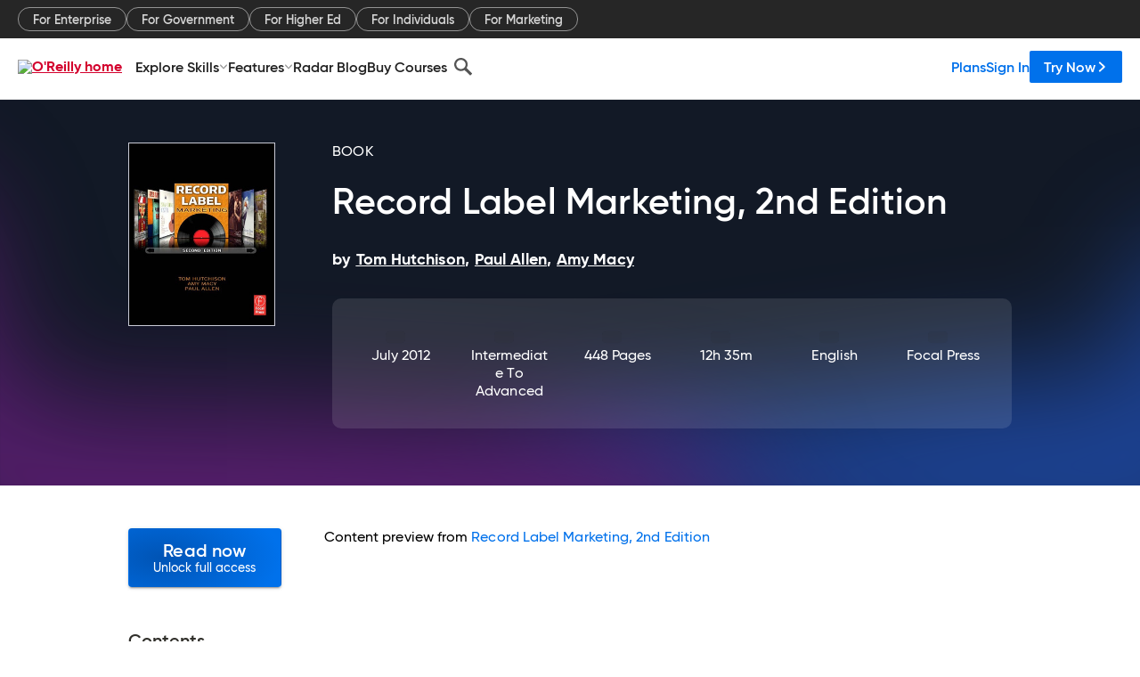

--- FILE ---
content_type: text/html; charset=utf-8
request_url: https://www.oreilly.com/library/view/record-label-marketing/9780240812380/17_Chapter_12.xhtml
body_size: 36721
content:
<!DOCTYPE html>
<html lang="en"><head><meta charSet="utf-8"/><meta name="viewport" content="width=device-width, initial-scale=1"/><link rel="preload" as="image" href="https://cdn.oreillystatic.com/images/sitewide-headers/oreilly_logo_mark_red.svg"/><link rel="preload" as="image" href="https://cdn.oreillystatic.com/oreilly/images/app-store-logo.png"/><link rel="preload" as="image" href="https://cdn.oreillystatic.com/oreilly/images/google-play-logo.png"/><link rel="preload" as="image" href="https://cdn.oreillystatic.com/oreilly/images/roku-tv-logo.png"/><link rel="preload" as="image" href="https://cdn.oreillystatic.com/oreilly/images/amazon-appstore-logo.png"/><meta name="theme-color" content="#B9002D"/><link rel="preconnect" href="https://cdn.oreillystatic.com" crossorigin=""/><link rel="preload" href="https://cdn.oreillystatic.com/fonts/Gilroy/Family/gilroy-bold.woff2" as="font" type="font/woff2" crossorigin="anonymous"/><link rel="preload" href="https://cdn.oreillystatic.com/fonts/Gilroy/Family/gilroy-regular.woff2" as="font" type="font/woff2" crossorigin="anonymous"/><link rel="preload" href="https://cdn.oreillystatic.com/fonts/Gilroy/Family/gilroy-medium.woff2" as="font" type="font/woff2" crossorigin="anonymous"/><link rel="preload" href="https://cdn.oreillystatic.com/fonts/Gilroy/Family/gilroy-semibold.woff2" as="font" type="font/woff2" crossorigin="anonymous"/><link rel="preload" href="https://cdn.oreillystatic.com/fonts/GuardianText/GuardianTextSans-Medium-Web.woff2" as="font" type="font/woff2" crossorigin="anonymous"/><link rel="preload" href="https://cdn.oreillystatic.com/fonts/GuardianText/GuardianTextSans-Regular-Web.woff2" as="font" type="font/woff2" crossorigin="anonymous"/><link rel="shortcut icon" href="//www.oreilly.com/favicon.ico"/><meta name="robots" content="index, follow"/><meta name="author" content="Tom Hutchison, Paul Allen, Amy Macy"/><meta name="publisher" content="Focal Press"/><meta property="og:title" content="Record Label Marketing, 2nd Edition"/><meta property="og:url" content="https://www.oreilly.com/library/view/record-label-marketing/9780240812380/17_Chapter_12.xhtml"/><meta property="og:site_name" content="O’Reilly Online Learning"/><meta property="og:type" content="book"/><meta property="og:image" content="https://www.oreilly.com/library/cover/9780240812380/1200w630h/"/><meta property="og:image:secure_url" content="https://www.oreilly.com/library/cover/9780240812380/1200w630h/"/><meta property="og:image:width" content="1200"/><meta property="og:image:height" content="630"/><meta name="twitter:card" content="summary_large_image"/><meta name="twitter:image" content="https://www.oreilly.com/library/cover/9780240812380/1200w630h/"/><meta name="twitter:site" content="@OReillyMedia"/><meta name="twitter:title" content="Record Label Marketing, 2nd Edition"/><meta property="og:book:isbn" content="9780240812380"/><meta property="og:book:author" content="Tom Hutchison, Paul Allen, Amy Macy"/><title>CHAPTER 12 Music Distribution and Retailing - Record Label Marketing, 2nd Edition [Book]</title><meta property="og:description" content="&amp;nbsp; &amp;nbsp; &amp;nbsp; CHAPTER 12 Music Distribution &amp;amp; Retailing Amy Macy CONTENTS Introduction The Big 4 and More Music Supply to Retailers Role of Distribution Conglomerate... - Selection from Record Label Marketing, 2nd Edition [Book]"/><meta name="description" content="&amp;nbsp; &amp;nbsp; &amp;nbsp; CHAPTER 12 Music Distribution &amp;amp; Retailing Amy Macy CONTENTS Introduction The Big 4 and More Music Supply to Retailers Role of Distribution Conglomerate... - Selection from Record Label Marketing, 2nd Edition [Book]"/><link rel="stylesheet" href="/library/view/dist/client-render.EC6TFHVT.css"/><script>
        (function(h,o,u,n,d) {
          h=h[d]=h[d]||{q:[],onReady:function(c){h.q.push(c)}}
          d=o.createElement(u);d.async=1;d.src=n
          n=o.getElementsByTagName(u)[0];n.parentNode.insertBefore(d,n)
        })(window,document,'script','https://www.datadoghq-browser-agent.com/us1/v5/datadog-rum.js','DD_RUM')
        window.DD_RUM.onReady(function() {
          window.DD_RUM.init({
            clientToken: 'pubeafb4991c8bdcd260cd154294ece7a74',
            applicationId: '9f3d6547-b090-49ef-8a36-89b64f3ee2c5',
            site: 'datadoghq.com',
            service: 'preview_content_viewer-browser',
            env: 'production',
            sessionSampleRate: Number('' || 10),
            sessionReplaySampleRate: Number('' || 10),
            trackUserInteractions: Boolean('' || false),
            trackResources: true,
            trackLongTasks: true,
            defaultPrivacyLevel: 'mask'
          });
        })
      </script><script type="text/javascript">
                  htmlContext = {"basePath":"/library/view","enableMswIntegration":false,"env":{"DATADOG_RUM_APPLICATION_ID":"9f3d6547-b090-49ef-8a36-89b64f3ee2c5","DATADOG_RUM_CLIENT_TOKEN":"pubeafb4991c8bdcd260cd154294ece7a74","ENABLE_BROWSER_LOGGER":"true","ENV":"production","GOOGLE_TAG_MANAGER_ACCOUNT":"GTM-5P4V6Z","LOG_LEVEL":"error"},"frameworkAssets":[],"isDev":false,"manifest":{"observers.js":"observers-6WXBYRSY.js","esm.js":"esm-ZEVP4DAS.js","index.esm.js":"index.esm-WJLOYNAR.js","client-render.js":"client-render.CQHTPFSN.js","chunk.js":"chunk-DGJUBN33.js","-ZLS5SCVW.js":"WDYDFRGG-ZLS5SCVW.js","-UHF522OE.js":"2SSKDMRQ-UHF522OE.js","worker.js":"worker-C5J6PNIN.js","rrweb-plugin-console-record.js":"rrweb-plugin-console-record-T6AGXEHB.js","rrweb-record.js":"rrweb-record-EYD7VC6T.js","client-render.css":"client-render.EC6TFHVT.css"},"preloadedAssets":[{"href":"https://cdn.oreillystatic.com/fonts/Gilroy/Family/gilroy-bold.woff2","as":"font","type":"font/woff2","crossOrigin":"anonymous"},{"href":"https://cdn.oreillystatic.com/fonts/Gilroy/Family/gilroy-regular.woff2","as":"font","type":"font/woff2","crossOrigin":"anonymous"},{"href":"https://cdn.oreillystatic.com/fonts/Gilroy/Family/gilroy-medium.woff2","as":"font","type":"font/woff2","crossOrigin":"anonymous"},{"href":"https://cdn.oreillystatic.com/fonts/Gilroy/Family/gilroy-semibold.woff2","as":"font","type":"font/woff2","crossOrigin":"anonymous"},{"href":"https://cdn.oreillystatic.com/fonts/GuardianText/GuardianTextSans-Medium-Web.woff2","as":"font","type":"font/woff2","crossOrigin":"anonymous"},{"href":"https://cdn.oreillystatic.com/fonts/GuardianText/GuardianTextSans-Regular-Web.woff2","as":"font","type":"font/woff2","crossOrigin":"anonymous"}],"name":"preview_content_viewer"};
                  initialStoreData = {"aiChat":{"isOpen":false,"data":{}},"environment":{"origin":"https://internal-ingress.platform.gcp.oreilly.com","env":"production","nodeEnv":"production","logLevel":"error","learningOrigin":"https://learning.oreilly.com","ingressedPaths":["/library/view","/videos"],"apiPath":"/api/web/library/view","basePath":"/library/view","publicPath":"/library/view/dist/","routerBasePath":"/"},"jwt":{"_loadingState":"FAILURE","_error":"No jwt on request."},"ldFeatureFlags":{"_loadingState":"FAILURE","_error":{}},"navigationAndAnnouncements":{"announcements":[],"links":{"header":[{"name":"Enterprise","link":"/enterprise/","icon":"","classname":"","description":"","isExternal":false,"groups":["header"],"syntheticsId":"","children":[]},{"name":"Pricing","link":"/pricing/","icon":"","classname":"","description":"","isExternal":false,"groups":["header"],"syntheticsId":"","children":[]}],"footer":[{"name":"About O’Reilly","link":"/about/","icon":"","classname":"","description":"","isExternal":false,"groups":["footer"],"syntheticsId":"","children":[]},{"name":"Teach/write/train","link":"/work-with-us.html","icon":"","classname":"","description":"","isExternal":false,"groups":["footer"],"syntheticsId":"","children":[]},{"name":"Careers","link":"/careers/","icon":"","classname":"","description":"","isExternal":false,"groups":["footer"],"syntheticsId":"","children":[]},{"name":"Community partners","link":"/partner/signup.csp","icon":"","classname":"","description":"","isExternal":false,"groups":["footer"],"syntheticsId":"","children":[]},{"name":"Affiliate program","link":"/affiliates/","icon":"","classname":"","description":"","isExternal":false,"groups":["footer"],"syntheticsId":"","children":[]},{"name":"Diversity","link":"/diversity/","icon":"","classname":"","description":"","isExternal":false,"groups":["footer"],"syntheticsId":"","children":[]},{"name":"Support","link":"https://www.oreilly.com/online-learning/support/","icon":"","classname":"","description":"","isExternal":false,"groups":["footer"],"syntheticsId":"","children":[]},{"name":"Contact us","link":"/about/contact.html","icon":"","classname":"","description":"","isExternal":false,"groups":["footer"],"syntheticsId":"","children":[]},{"name":"Newsletters","link":"https://www.oreilly.com/emails/newsletters/","icon":"","classname":"","description":"","isExternal":false,"groups":["footer"],"syntheticsId":"","children":[]}],"marketing-header":[{"name":"For Enterprise","link":"https://www.oreilly.com/online-learning/teams.html","icon":"","classname":"","description":"","isExternal":false,"groups":["marketing-header"],"syntheticsId":"","children":[]},{"name":"For Government","link":"https://www.oreilly.com/online-learning/government.html","icon":"","classname":"","description":"","isExternal":false,"groups":["marketing-header"],"syntheticsId":"","children":[]},{"name":"For Higher Ed","link":"https://www.oreilly.com/online-learning/academic.html","icon":"","classname":"","description":"","isExternal":false,"groups":["marketing-header"],"syntheticsId":"","children":[]},{"name":"For Individuals","link":"https://www.oreilly.com/online-learning/individuals.html","icon":"","classname":"","description":"","isExternal":false,"groups":["marketing-header"],"syntheticsId":"","children":[]},{"name":"For Marketing","link":"https://www.oreilly.com/content-marketing-solutions.html","icon":"","classname":"","description":"","isExternal":false,"groups":["marketing-header"],"syntheticsId":"","children":[]}],"fineprint":[{"name":"Terms of Service","link":"https://www.oreilly.com/terms/","icon":"","classname":"","description":"","isExternal":false,"groups":["fineprint"],"syntheticsId":"","children":[]},{"name":"Privacy Policy","link":"/privacy","icon":"","classname":"","description":"","isExternal":false,"groups":["fineprint"],"syntheticsId":"","children":[]},{"name":"Editorial Independence","link":"/about/editorial_independence.html","icon":"","classname":"","description":"","isExternal":false,"groups":["fineprint"],"syntheticsId":"","children":[]},{"name":"Modern Slavery Act Statement","link":"https://www.oreilly.com/modern-slavery-act-transparency-statement.html","icon":"","classname":"","description":"","isExternal":false,"groups":["fineprint"],"syntheticsId":"","children":[]}],"anon-header":[{"name":"Explore Skills","link":"#","icon":"","classname":"","description":"","isExternal":false,"groups":["anon-header","topbar-left"],"syntheticsId":"","children":[{"name":"Cloud Computing","link":"/search/skills/cloud-computing/","icon":"","classname":"","description":"","isExternal":false,"groups":["topbar-left"],"syntheticsId":"","children":[{"name":"Microsoft Azure","link":"/search/skills/microsoft-azure/","icon":"","classname":"","syntheticsId":""},{"name":"Amazon Web Services (AWS)","link":"/search/skills/amazon-web-services-aws/","icon":"","classname":"","syntheticsId":""},{"name":"Google Cloud","link":"/search/skills/google-cloud/","icon":"","classname":"","syntheticsId":""},{"name":"Cloud Migration","link":"/search/skills/cloud-migration/","icon":"","classname":"","syntheticsId":""},{"name":"Cloud Deployment","link":"/search/skills/cloud-deployment/","icon":"","classname":"","syntheticsId":""},{"name":"Cloud Platforms","link":"/search/skills/cloud-platforms/","icon":"","classname":"","syntheticsId":""}]},{"name":"Data Engineering","link":"/search/skills/data-engineering/","icon":"","classname":"","description":"","isExternal":false,"groups":["topbar-left"],"syntheticsId":"","children":[{"name":"Data Warehouse","link":"/search/skills/data-warehouse/","icon":"","classname":"","syntheticsId":""},{"name":"SQL","link":"/search/skills/sql/","icon":"","classname":"","syntheticsId":""},{"name":"Apache Spark","link":"/search/skills/apache-spark/","icon":"","classname":"","syntheticsId":""},{"name":"Microsoft SQL Server","link":"/search/skills/microsoft-sql-server/","icon":"","classname":"","syntheticsId":""},{"name":"MySQL","link":"/search/skills/mysql/","icon":"","classname":"","syntheticsId":""},{"name":"Kafka","link":"/search/skills/kafka/","icon":"","classname":"","syntheticsId":""},{"name":"Data Lake","link":"/search/skills/data-lake/","icon":"","classname":"","syntheticsId":""},{"name":"Streaming & Messaging","link":"/search/skills/streaming-messaging/","icon":"","classname":"","syntheticsId":""},{"name":"NoSQL Databases","link":"/search/skills/nosql-databases/","icon":"","classname":"","syntheticsId":""},{"name":"Relational Databases","link":"/search/skills/relational-databases/","icon":"","classname":"","syntheticsId":""}]},{"name":"Data Science","link":"/search/skills/data-science/","icon":"","classname":"","description":"","isExternal":false,"groups":["topbar-left"],"syntheticsId":"","children":[{"name":"Pandas","link":"/search/topics/pandas/","icon":"","classname":"","syntheticsId":""},{"name":"R","link":"/search/topics/r/","icon":"","classname":"","syntheticsId":""},{"name":"MATLAB","link":"/search/topics/matlab/","icon":"","classname":"","syntheticsId":""},{"name":"SAS","link":"/search/topics/sas/","icon":"","classname":"","syntheticsId":""},{"name":"D3","link":"/search/topics/d3/","icon":"","classname":"","syntheticsId":""},{"name":"Power BI","link":"/search/topics/power-bi/","icon":"","classname":"","syntheticsId":""},{"name":"Tableau","link":"/search/topics/tableau/","icon":"","classname":"","syntheticsId":""},{"name":"Statistics","link":"/search/topics/statistics/","icon":"","classname":"","syntheticsId":""},{"name":"Exploratory Data Analysis","link":"/search/topics/exploratory-data-analysis/","icon":"","classname":"","syntheticsId":""},{"name":"Data Visualization","link":"/search/topics/data-visualization/","icon":"","classname":"","syntheticsId":""}]},{"name":"AI & ML","link":"/search/skills/ai-ml/","icon":"","classname":"","description":"","isExternal":false,"groups":["topbar-left"],"syntheticsId":"","children":[{"name":"Generative AI","link":"/search/skills/generative-ai/","icon":"","classname":"","syntheticsId":""},{"name":"Machine Learning","link":"/search/skills/machine-learning/","icon":"","classname":"","syntheticsId":""},{"name":"Artificial Intelligence (AI)","link":"/search/skills/artificial-intelligence-ai/","icon":"","classname":"","syntheticsId":""},{"name":"Deep Learning","link":"/search/skills/deep-learning/","icon":"","classname":"","syntheticsId":""},{"name":"Reinforcement Learning","link":"/search/skills/reinforcement-learning/","icon":"","classname":"","syntheticsId":""},{"name":"Natural Language Processing","link":"/search/skills/natural-language-processing/","icon":"","classname":"","syntheticsId":""},{"name":"TensorFlow","link":"/search/skills/tensorflow/","icon":"","classname":"","syntheticsId":""},{"name":"Scikit-Learn","link":"/search/skills/scikit-learn/","icon":"","classname":"","syntheticsId":""},{"name":"Hyperparameter Tuning","link":"/search/skills/hyperparameter-tuning/","icon":"","classname":"","syntheticsId":""},{"name":"MLOps","link":"/search/skills/mlops/","icon":"","classname":"","syntheticsId":""}]},{"name":"Programming Languages","link":"/search/skills/programming-languages/","icon":"","classname":"","description":"","isExternal":false,"groups":["topbar-left"],"syntheticsId":"","children":[{"name":"Java","link":"/search/skills/java/","icon":"","classname":"","syntheticsId":""},{"name":"JavaScript","link":"/search/skills/javascript/","icon":"","classname":"","syntheticsId":""},{"name":"Spring","link":"/search/skills/spring/","icon":"","classname":"","syntheticsId":""},{"name":"Python","link":"/search/skills/python/","icon":"","classname":"","syntheticsId":""},{"name":"Go","link":"/search/skills/go/","icon":"","classname":"","syntheticsId":""},{"name":"C#","link":"/search/skills/c-sharp/","icon":"","classname":"","syntheticsId":""},{"name":"C++","link":"/search/skills/c-plus-plus/","icon":"","classname":"","syntheticsId":""},{"name":"C","link":"/search/skills/c/","icon":"","classname":"","syntheticsId":""},{"name":"Swift","link":"/search/skills/swift/","icon":"","classname":"","syntheticsId":""},{"name":"Rust","link":"/search/skills/rust/","icon":"","classname":"","syntheticsId":""},{"name":"Functional Programming","link":"/search/skills/functional-programming/","icon":"","classname":"","syntheticsId":""}]},{"name":"Software Architecture","link":"/search/skills/software-architecture/","icon":"","classname":"","description":"","isExternal":false,"groups":["topbar-left"],"syntheticsId":"","children":[{"name":"Object-Oriented","link":"/search/skills/object-oriented-architecture/","icon":"","classname":"","syntheticsId":""},{"name":"Distributed Systems","link":"/search/skills/distributed-systems/","icon":"","classname":"","syntheticsId":""},{"name":"Domain-Driven Design","link":"/search/skills/domain-driven-design/","icon":"","classname":"","syntheticsId":""},{"name":"Architectural Patterns","link":"/search/skills/architectural-patterns/","icon":"","classname":"","syntheticsId":""}]},{"name":"IT/Ops","link":"/search/skills/it-operations/","icon":"","classname":"","description":"","isExternal":false,"groups":["topbar-left"],"syntheticsId":"","children":[{"name":"Kubernetes","link":"/search/topics/kubernetes/","icon":"","classname":"","syntheticsId":""},{"name":"Docker","link":"/search/topics/docker/","icon":"","classname":"","syntheticsId":""},{"name":"GitHub","link":"/search/topics/github/","icon":"","classname":"","syntheticsId":""},{"name":"Terraform","link":"/search/topics/terraform/","icon":"","classname":"","syntheticsId":""},{"name":"Continuous Delivery","link":"/search/topics/continuous-delivery/","icon":"","classname":"","syntheticsId":""},{"name":"Continuous Integration","link":"/search/topics/continuous-integration/","icon":"","classname":"","syntheticsId":""},{"name":"Database Administration","link":"/search/topics/database-administration/","icon":"","classname":"","syntheticsId":""},{"name":"Computer Networking","link":"/search/topics/computer-networking/","icon":"","classname":"","syntheticsId":""},{"name":"Operating Systems","link":"/search/topics/operating-systems/","icon":"","classname":"","syntheticsId":""},{"name":"IT Certifications","link":"/search/topics/it-certifications/","icon":"","classname":"","syntheticsId":""}]},{"name":"Security","link":"/search/skills/security/","icon":"","classname":"","description":"","isExternal":false,"groups":["topbar-left"],"syntheticsId":"","children":[{"name":"Network Security","link":"/search/skills/network-security/","icon":"","classname":"","syntheticsId":""},{"name":"Application Security","link":"/search/skills/application-security/","icon":"","classname":"","syntheticsId":""},{"name":"Incident Response","link":"/search/skills/incident-response/","icon":"","classname":"","syntheticsId":""},{"name":"Zero Trust Model","link":"/search/skills/zero-trust-model/","icon":"","classname":"","syntheticsId":""},{"name":"Disaster Recovery","link":"/search/skills/disaster-recovery/","icon":"","classname":"","syntheticsId":""},{"name":"Penetration Testing / Ethical Hacking","link":"/search/skills/penetration-testing-ethical-hacking/","icon":"","classname":"","syntheticsId":""},{"name":"Governance","link":"/search/skills/governance/","icon":"","classname":"","syntheticsId":""},{"name":"Malware","link":"/search/skills/malware/","icon":"","classname":"","syntheticsId":""},{"name":"Security Architecture","link":"/search/skills/security-architecture/","icon":"","classname":"","syntheticsId":""},{"name":"Security Engineering","link":"/search/skills/security-engineering/","icon":"","classname":"","syntheticsId":""},{"name":"Security Certifications","link":"/search/skills/security-certifications/","icon":"","classname":"","syntheticsId":""}]},{"name":"Design","link":"/search/skills/design/","icon":"","classname":"","description":"","isExternal":false,"groups":["topbar-left"],"syntheticsId":"","children":[{"name":"Web Design","link":"/search/skills/web-design/","icon":"","classname":"","syntheticsId":""},{"name":"Graphic Design","link":"/search/skills/graphic-design/","icon":"","classname":"","syntheticsId":""},{"name":"Interaction Design","link":"/search/skills/interaction-design/","icon":"","classname":"","syntheticsId":""},{"name":"Film & Video","link":"/search/skills/film-video/","icon":"","classname":"","syntheticsId":""},{"name":"User Experience (UX)","link":"/search/skills/user-experience-ux/","icon":"","classname":"","syntheticsId":""},{"name":"Design Process","link":"/search/skills/design-process/","icon":"","classname":"","syntheticsId":""},{"name":"Design Tools","link":"/search/skills/design-tools/","icon":"","classname":"","syntheticsId":""}]},{"name":"Business","link":"/search/skills/business/","icon":"","classname":"","description":"","isExternal":false,"groups":["topbar-left"],"syntheticsId":"","children":[{"name":"Agile","link":"/search/skills/agile/","icon":"","classname":"","syntheticsId":""},{"name":"Project Management","link":"/search/skills/project-management/","icon":"","classname":"","syntheticsId":""},{"name":"Product Management","link":"/search/skills/product-management/","icon":"","classname":"","syntheticsId":""},{"name":"Marketing","link":"/search/skills/marketing/","icon":"","classname":"","syntheticsId":""},{"name":"Human Resources","link":"/search/skills/human-resources/","icon":"","classname":"","syntheticsId":""},{"name":"Finance","link":"/search/skills/finance/","icon":"","classname":"","syntheticsId":""},{"name":"Team Management","link":"/search/skills/team-management/","icon":"","classname":"","syntheticsId":""},{"name":"Business Strategy","link":"/search/skills/business-strategy/","icon":"","classname":"","syntheticsId":""},{"name":"Digital Transformation","link":"/search/skills/digital-transformation/","icon":"","classname":"","syntheticsId":""},{"name":"Organizational Leadership","link":"/search/skills/organizational-leadership/","icon":"","classname":"","syntheticsId":""}]},{"name":"Soft Skills","link":"/search/skills/soft-skills/","icon":"","classname":"","description":"","isExternal":false,"groups":["topbar-left"],"syntheticsId":"","children":[{"name":"Professional Communication","link":"/search/skills/professional-communication/","icon":"","classname":"","syntheticsId":""},{"name":"Emotional Intelligence","link":"/search/skills/emotional-intelligence/","icon":"","classname":"","syntheticsId":""},{"name":"Presentation Skills","link":"/search/skills/presentation-skills/","icon":"","classname":"","syntheticsId":""},{"name":"Innovation","link":"/search/skills/innovation/","icon":"","classname":"","syntheticsId":""},{"name":"Critical Thinking","link":"/search/skills/critical-thinking/","icon":"","classname":"","syntheticsId":""},{"name":"Public Speaking","link":"/search/skills/public-speaking/","icon":"","classname":"","syntheticsId":""},{"name":"Collaboration","link":"/search/skills/collaboration/","icon":"","classname":"","syntheticsId":""},{"name":"Personal Productivity","link":"/search/skills/personal-productivity/","icon":"","classname":"","syntheticsId":""},{"name":"Confidence / Motivation","link":"/search/skills/confidence-motivation/","icon":"","classname":"","syntheticsId":""}]}]},{"name":"Features","link":"/online-learning/features.html","icon":"","classname":"","description":"","isExternal":false,"groups":["anon-header"],"syntheticsId":"","children":[{"name":"All features","link":"/online-learning/features.html","icon":"","classname":"","description":"","isExternal":false,"groups":["anon-header"],"syntheticsId":"","children":[]},{"name":"Verifiable skills","link":"/online-learning/verifiable-skills.html","icon":"","classname":"","description":"","isExternal":false,"groups":["anon-header"],"syntheticsId":"","children":[]},{"name":"AI Academy","link":"/online-learning/ai-academy.html","icon":"","classname":"","description":"","isExternal":false,"groups":["anon-header"],"syntheticsId":"","children":[]},{"name":"Courses","link":"/online-learning/courses.html","icon":"","classname":"","description":"","isExternal":false,"groups":["anon-header"],"syntheticsId":"","children":[]},{"name":"Certifications","link":"/online-learning/feature-certification.html","icon":"","classname":"","description":"","isExternal":false,"groups":["anon-header"],"syntheticsId":"","children":[]},{"name":"Interactive learning","link":"/online-learning/intro-interactive-learning.html","icon":"","classname":"","description":"","isExternal":false,"groups":["anon-header"],"syntheticsId":"","children":[]},{"name":"Live events","link":"/online-learning/live-events.html","icon":"","classname":"","description":"","isExternal":false,"groups":["anon-header"],"syntheticsId":"","children":[]},{"name":"Superstreams","link":"/products/superstreams.html","icon":"","classname":"","description":"","isExternal":false,"groups":["anon-header"],"syntheticsId":"","children":[]},{"name":"Answers","link":"/online-learning/feature-answers.html","icon":"","classname":"","description":"","isExternal":false,"groups":["anon-header"],"syntheticsId":"","children":[]},{"name":"Insights reporting","link":"/online-learning/insights-dashboard.html","icon":"","classname":"","description":"","isExternal":false,"groups":["anon-header"],"syntheticsId":"","children":[]}]},{"name":"Radar Blog","link":"/radar/","icon":"","classname":"","description":"","isExternal":false,"groups":["anon-header"],"syntheticsId":"","children":[]},{"name":"Buy Courses","link":"/live/","icon":"","classname":"","description":"","isExternal":false,"groups":["anon-header"],"syntheticsId":"","children":[]}],"topbar-left":[{"name":"Explore Skills","link":"#","icon":"","classname":"","description":"","isExternal":false,"groups":["anon-header","topbar-left"],"syntheticsId":"","children":[{"name":"Cloud Computing","link":"/search/skills/cloud-computing/","icon":"","classname":"","description":"","isExternal":false,"groups":["topbar-left"],"syntheticsId":"","children":[{"name":"Microsoft Azure","link":"/search/skills/microsoft-azure/","icon":"","classname":"","syntheticsId":""},{"name":"Amazon Web Services (AWS)","link":"/search/skills/amazon-web-services-aws/","icon":"","classname":"","syntheticsId":""},{"name":"Google Cloud","link":"/search/skills/google-cloud/","icon":"","classname":"","syntheticsId":""},{"name":"Cloud Migration","link":"/search/skills/cloud-migration/","icon":"","classname":"","syntheticsId":""},{"name":"Cloud Deployment","link":"/search/skills/cloud-deployment/","icon":"","classname":"","syntheticsId":""},{"name":"Cloud Platforms","link":"/search/skills/cloud-platforms/","icon":"","classname":"","syntheticsId":""}]},{"name":"Data Engineering","link":"/search/skills/data-engineering/","icon":"","classname":"","description":"","isExternal":false,"groups":["topbar-left"],"syntheticsId":"","children":[{"name":"Data Warehouse","link":"/search/skills/data-warehouse/","icon":"","classname":"","syntheticsId":""},{"name":"SQL","link":"/search/skills/sql/","icon":"","classname":"","syntheticsId":""},{"name":"Apache Spark","link":"/search/skills/apache-spark/","icon":"","classname":"","syntheticsId":""},{"name":"Microsoft SQL Server","link":"/search/skills/microsoft-sql-server/","icon":"","classname":"","syntheticsId":""},{"name":"MySQL","link":"/search/skills/mysql/","icon":"","classname":"","syntheticsId":""},{"name":"Kafka","link":"/search/skills/kafka/","icon":"","classname":"","syntheticsId":""},{"name":"Data Lake","link":"/search/skills/data-lake/","icon":"","classname":"","syntheticsId":""},{"name":"Streaming & Messaging","link":"/search/skills/streaming-messaging/","icon":"","classname":"","syntheticsId":""},{"name":"NoSQL Databases","link":"/search/skills/nosql-databases/","icon":"","classname":"","syntheticsId":""},{"name":"Relational Databases","link":"/search/skills/relational-databases/","icon":"","classname":"","syntheticsId":""}]},{"name":"Data Science","link":"/search/skills/data-science/","icon":"","classname":"","description":"","isExternal":false,"groups":["topbar-left"],"syntheticsId":"","children":[{"name":"Pandas","link":"/search/topics/pandas/","icon":"","classname":"","syntheticsId":""},{"name":"R","link":"/search/topics/r/","icon":"","classname":"","syntheticsId":""},{"name":"MATLAB","link":"/search/topics/matlab/","icon":"","classname":"","syntheticsId":""},{"name":"SAS","link":"/search/topics/sas/","icon":"","classname":"","syntheticsId":""},{"name":"D3","link":"/search/topics/d3/","icon":"","classname":"","syntheticsId":""},{"name":"Power BI","link":"/search/topics/power-bi/","icon":"","classname":"","syntheticsId":""},{"name":"Tableau","link":"/search/topics/tableau/","icon":"","classname":"","syntheticsId":""},{"name":"Statistics","link":"/search/topics/statistics/","icon":"","classname":"","syntheticsId":""},{"name":"Exploratory Data Analysis","link":"/search/topics/exploratory-data-analysis/","icon":"","classname":"","syntheticsId":""},{"name":"Data Visualization","link":"/search/topics/data-visualization/","icon":"","classname":"","syntheticsId":""}]},{"name":"AI & ML","link":"/search/skills/ai-ml/","icon":"","classname":"","description":"","isExternal":false,"groups":["topbar-left"],"syntheticsId":"","children":[{"name":"Generative AI","link":"/search/skills/generative-ai/","icon":"","classname":"","syntheticsId":""},{"name":"Machine Learning","link":"/search/skills/machine-learning/","icon":"","classname":"","syntheticsId":""},{"name":"Artificial Intelligence (AI)","link":"/search/skills/artificial-intelligence-ai/","icon":"","classname":"","syntheticsId":""},{"name":"Deep Learning","link":"/search/skills/deep-learning/","icon":"","classname":"","syntheticsId":""},{"name":"Reinforcement Learning","link":"/search/skills/reinforcement-learning/","icon":"","classname":"","syntheticsId":""},{"name":"Natural Language Processing","link":"/search/skills/natural-language-processing/","icon":"","classname":"","syntheticsId":""},{"name":"TensorFlow","link":"/search/skills/tensorflow/","icon":"","classname":"","syntheticsId":""},{"name":"Scikit-Learn","link":"/search/skills/scikit-learn/","icon":"","classname":"","syntheticsId":""},{"name":"Hyperparameter Tuning","link":"/search/skills/hyperparameter-tuning/","icon":"","classname":"","syntheticsId":""},{"name":"MLOps","link":"/search/skills/mlops/","icon":"","classname":"","syntheticsId":""}]},{"name":"Programming Languages","link":"/search/skills/programming-languages/","icon":"","classname":"","description":"","isExternal":false,"groups":["topbar-left"],"syntheticsId":"","children":[{"name":"Java","link":"/search/skills/java/","icon":"","classname":"","syntheticsId":""},{"name":"JavaScript","link":"/search/skills/javascript/","icon":"","classname":"","syntheticsId":""},{"name":"Spring","link":"/search/skills/spring/","icon":"","classname":"","syntheticsId":""},{"name":"Python","link":"/search/skills/python/","icon":"","classname":"","syntheticsId":""},{"name":"Go","link":"/search/skills/go/","icon":"","classname":"","syntheticsId":""},{"name":"C#","link":"/search/skills/c-sharp/","icon":"","classname":"","syntheticsId":""},{"name":"C++","link":"/search/skills/c-plus-plus/","icon":"","classname":"","syntheticsId":""},{"name":"C","link":"/search/skills/c/","icon":"","classname":"","syntheticsId":""},{"name":"Swift","link":"/search/skills/swift/","icon":"","classname":"","syntheticsId":""},{"name":"Rust","link":"/search/skills/rust/","icon":"","classname":"","syntheticsId":""},{"name":"Functional Programming","link":"/search/skills/functional-programming/","icon":"","classname":"","syntheticsId":""}]},{"name":"Software Architecture","link":"/search/skills/software-architecture/","icon":"","classname":"","description":"","isExternal":false,"groups":["topbar-left"],"syntheticsId":"","children":[{"name":"Object-Oriented","link":"/search/skills/object-oriented-architecture/","icon":"","classname":"","syntheticsId":""},{"name":"Distributed Systems","link":"/search/skills/distributed-systems/","icon":"","classname":"","syntheticsId":""},{"name":"Domain-Driven Design","link":"/search/skills/domain-driven-design/","icon":"","classname":"","syntheticsId":""},{"name":"Architectural Patterns","link":"/search/skills/architectural-patterns/","icon":"","classname":"","syntheticsId":""}]},{"name":"IT/Ops","link":"/search/skills/it-operations/","icon":"","classname":"","description":"","isExternal":false,"groups":["topbar-left"],"syntheticsId":"","children":[{"name":"Kubernetes","link":"/search/topics/kubernetes/","icon":"","classname":"","syntheticsId":""},{"name":"Docker","link":"/search/topics/docker/","icon":"","classname":"","syntheticsId":""},{"name":"GitHub","link":"/search/topics/github/","icon":"","classname":"","syntheticsId":""},{"name":"Terraform","link":"/search/topics/terraform/","icon":"","classname":"","syntheticsId":""},{"name":"Continuous Delivery","link":"/search/topics/continuous-delivery/","icon":"","classname":"","syntheticsId":""},{"name":"Continuous Integration","link":"/search/topics/continuous-integration/","icon":"","classname":"","syntheticsId":""},{"name":"Database Administration","link":"/search/topics/database-administration/","icon":"","classname":"","syntheticsId":""},{"name":"Computer Networking","link":"/search/topics/computer-networking/","icon":"","classname":"","syntheticsId":""},{"name":"Operating Systems","link":"/search/topics/operating-systems/","icon":"","classname":"","syntheticsId":""},{"name":"IT Certifications","link":"/search/topics/it-certifications/","icon":"","classname":"","syntheticsId":""}]},{"name":"Security","link":"/search/skills/security/","icon":"","classname":"","description":"","isExternal":false,"groups":["topbar-left"],"syntheticsId":"","children":[{"name":"Network Security","link":"/search/skills/network-security/","icon":"","classname":"","syntheticsId":""},{"name":"Application Security","link":"/search/skills/application-security/","icon":"","classname":"","syntheticsId":""},{"name":"Incident Response","link":"/search/skills/incident-response/","icon":"","classname":"","syntheticsId":""},{"name":"Zero Trust Model","link":"/search/skills/zero-trust-model/","icon":"","classname":"","syntheticsId":""},{"name":"Disaster Recovery","link":"/search/skills/disaster-recovery/","icon":"","classname":"","syntheticsId":""},{"name":"Penetration Testing / Ethical Hacking","link":"/search/skills/penetration-testing-ethical-hacking/","icon":"","classname":"","syntheticsId":""},{"name":"Governance","link":"/search/skills/governance/","icon":"","classname":"","syntheticsId":""},{"name":"Malware","link":"/search/skills/malware/","icon":"","classname":"","syntheticsId":""},{"name":"Security Architecture","link":"/search/skills/security-architecture/","icon":"","classname":"","syntheticsId":""},{"name":"Security Engineering","link":"/search/skills/security-engineering/","icon":"","classname":"","syntheticsId":""},{"name":"Security Certifications","link":"/search/skills/security-certifications/","icon":"","classname":"","syntheticsId":""}]},{"name":"Design","link":"/search/skills/design/","icon":"","classname":"","description":"","isExternal":false,"groups":["topbar-left"],"syntheticsId":"","children":[{"name":"Web Design","link":"/search/skills/web-design/","icon":"","classname":"","syntheticsId":""},{"name":"Graphic Design","link":"/search/skills/graphic-design/","icon":"","classname":"","syntheticsId":""},{"name":"Interaction Design","link":"/search/skills/interaction-design/","icon":"","classname":"","syntheticsId":""},{"name":"Film & Video","link":"/search/skills/film-video/","icon":"","classname":"","syntheticsId":""},{"name":"User Experience (UX)","link":"/search/skills/user-experience-ux/","icon":"","classname":"","syntheticsId":""},{"name":"Design Process","link":"/search/skills/design-process/","icon":"","classname":"","syntheticsId":""},{"name":"Design Tools","link":"/search/skills/design-tools/","icon":"","classname":"","syntheticsId":""}]},{"name":"Business","link":"/search/skills/business/","icon":"","classname":"","description":"","isExternal":false,"groups":["topbar-left"],"syntheticsId":"","children":[{"name":"Agile","link":"/search/skills/agile/","icon":"","classname":"","syntheticsId":""},{"name":"Project Management","link":"/search/skills/project-management/","icon":"","classname":"","syntheticsId":""},{"name":"Product Management","link":"/search/skills/product-management/","icon":"","classname":"","syntheticsId":""},{"name":"Marketing","link":"/search/skills/marketing/","icon":"","classname":"","syntheticsId":""},{"name":"Human Resources","link":"/search/skills/human-resources/","icon":"","classname":"","syntheticsId":""},{"name":"Finance","link":"/search/skills/finance/","icon":"","classname":"","syntheticsId":""},{"name":"Team Management","link":"/search/skills/team-management/","icon":"","classname":"","syntheticsId":""},{"name":"Business Strategy","link":"/search/skills/business-strategy/","icon":"","classname":"","syntheticsId":""},{"name":"Digital Transformation","link":"/search/skills/digital-transformation/","icon":"","classname":"","syntheticsId":""},{"name":"Organizational Leadership","link":"/search/skills/organizational-leadership/","icon":"","classname":"","syntheticsId":""}]},{"name":"Soft Skills","link":"/search/skills/soft-skills/","icon":"","classname":"","description":"","isExternal":false,"groups":["topbar-left"],"syntheticsId":"","children":[{"name":"Professional Communication","link":"/search/skills/professional-communication/","icon":"","classname":"","syntheticsId":""},{"name":"Emotional Intelligence","link":"/search/skills/emotional-intelligence/","icon":"","classname":"","syntheticsId":""},{"name":"Presentation Skills","link":"/search/skills/presentation-skills/","icon":"","classname":"","syntheticsId":""},{"name":"Innovation","link":"/search/skills/innovation/","icon":"","classname":"","syntheticsId":""},{"name":"Critical Thinking","link":"/search/skills/critical-thinking/","icon":"","classname":"","syntheticsId":""},{"name":"Public Speaking","link":"/search/skills/public-speaking/","icon":"","classname":"","syntheticsId":""},{"name":"Collaboration","link":"/search/skills/collaboration/","icon":"","classname":"","syntheticsId":""},{"name":"Personal Productivity","link":"/search/skills/personal-productivity/","icon":"","classname":"","syntheticsId":""},{"name":"Confidence / Motivation","link":"/search/skills/confidence-motivation/","icon":"","classname":"","syntheticsId":""}]}]}],"anon-footer-left":[{"name":"About O'Reilly","link":"/about/","icon":"","classname":"","description":"","isExternal":false,"groups":["anon-footer-left"],"syntheticsId":"","children":[{"name":"Teach/Write/Train","link":"/work-with-us.html","icon":"","classname":"","description":"","isExternal":false,"groups":["anon-footer-left"],"syntheticsId":"","children":[]},{"name":"Careers","link":"/careers/","icon":"","classname":"","description":"","isExternal":false,"groups":["anon-footer-left"],"syntheticsId":"","children":[]},{"name":"O'Reilly News","link":"/press/","icon":"","classname":"","description":"","isExternal":false,"groups":["anon-footer-left"],"syntheticsId":"","children":[]},{"name":"Media Coverage","link":"/press/media-coverage.html","icon":"","classname":"","description":"","isExternal":false,"groups":["anon-footer-left"],"syntheticsId":"","children":[]},{"name":"Community Partners","link":"/partner/signup.csp","icon":"","classname":"","description":"","isExternal":false,"groups":["anon-footer-left"],"syntheticsId":"","children":[]},{"name":"Affiliate Program","link":"/affiliates/","icon":"","classname":"","description":"","isExternal":false,"groups":["anon-footer-left"],"syntheticsId":"","children":[]},{"name":"Submit an RFP","link":"/online-learning/rfp.html","icon":"","classname":"","description":"","isExternal":false,"groups":["anon-footer-left"],"syntheticsId":"","children":[]},{"name":"Diversity","link":"/diversity/","icon":"","classname":"","description":"","isExternal":false,"groups":["anon-footer-left"],"syntheticsId":"","children":[]},{"name":"Content Sponsorship","link":"/content-marketing-solutions.html","icon":"","classname":"","description":"","isExternal":false,"groups":["anon-footer-left"],"syntheticsId":"","children":[]}]}],"anon-footer-center":[{"name":"Support","link":"/online-learning/support/","icon":"","classname":"","description":"","isExternal":false,"groups":["anon-footer-center"],"syntheticsId":"","children":[{"name":"Contact Us","link":"/about/contact.html","icon":"","classname":"","description":"","isExternal":false,"groups":["anon-footer-center"],"syntheticsId":"","children":[]},{"name":"Newsletters","link":"/emails/newsletters/","icon":"","classname":"","description":"","isExternal":false,"groups":["anon-footer-center"],"syntheticsId":"","children":[]},{"name":"Privacy Policy","link":"/privacy.html","icon":"","classname":"","description":"","isExternal":false,"groups":["anon-footer-center"],"syntheticsId":"","children":[]},{"name":"AI Policy","link":"/about/oreilly-approach-to-generative-ai.html","icon":"","classname":"","description":"","isExternal":false,"groups":["anon-footer-center"],"syntheticsId":"","children":[]}]}],"anon-footer-right":[{"name":"International","link":"#","icon":"","classname":"","description":"","isExternal":false,"groups":["anon-footer-right"],"syntheticsId":"","children":[{"name":"Australia & New Zealand","link":"/online-learning/anz.html","icon":"","classname":"","description":"","isExternal":false,"groups":["anon-footer-right"],"syntheticsId":"","children":[]},{"name":"Japan","link":"https://www.oreilly.co.jp/index.shtml","icon":"","classname":"","description":"","isExternal":false,"groups":["anon-footer-right"],"syntheticsId":"","children":[]}]}],"social":[{"name":"LinkedIn","link":"https://www.linkedin.com/company/oreilly-media","icon":"linkedin","classname":"","description":"","isExternal":false,"groups":["social"],"syntheticsId":"","children":[]},{"name":"YouTube","link":"https://www.youtube.com/user/OreillyMedia","icon":"youtube","classname":"","description":"","isExternal":false,"groups":["social"],"syntheticsId":"","children":[]}]}},"playlistsCoreState":{"mostRecentPlaylistIds":[],"playlistActions":{"updatingSharing":false,"sharingErrors":{}},"playlists":{"error":"","fetching":true,"loaded":false,"playlists":[],"sharingEnabled":false},"playlistSSR":{"error":"","fetching":false,"loaded":false,"playlist":{}},"sharedPlaylist":{"error":"","fetching":false,"loaded":false,"playlist":{}}},"user":{"error":"User is not authenticated"},"userInfo":{"meta":{"error":"User is not authenticated"},"profile":{"error":null},"usageStatus":{"error":null}},"userProfile":{"error":{"message":"No encoded jwt."},"_loadingState":"FAILURE"},"appState":{"ourn":"urn:orm:book:9780240812380","title":"Record Label Marketing, 2nd Edition"}};
                  __orm_public_path__ = window.initialStoreData?.environment?.publicPath;
                </script><script type="text/javascript">
      window.orm = window.orm || {};
      window.orm.redirect = function redirect(url) {
        window.location.assign(url);
      };
      window.orm.logger = console;
    </script><script type="text/javascript" src="https://www.datadoghq-browser-agent.com/us1/v5/datadog-logs.js"></script><script type="text/javascript">
        if (window.DD_LOGS) {
          window.DD_LOGS.init({
            clientToken: 'pub8399c9005ebe7454be1698e2aee94fba',
            site: 'datadoghq.com',
            env: 'production',
            service: 'preview_content_viewer-browser',
            sessionSampleRate: Number('' || 50),
          });
          window.DD_LOGS.logger.setLevel('error' || 'error');
          window.orm.logger = DD_LOGS.logger;
        }
      </script><script>
      // Disable analytics when hit from DD synthetics browser
      if (window._DATADOG_SYNTHETICS_BROWSER === undefined) {
        if (window.initialStoreData && window.initialStoreData.userInfo.meta
          && window.initialStoreData.userInfo.meta.user_identifier && window.initialStoreData.jwt) {
          var user = window.initialStoreData.userInfo.meta;
          var dataLayer = window.dataLayer || [];
          var jwtPerms = window.initialStoreData.jwt.perms;

          // Set user/session info
          dataLayer.push({ userIdentifier: user.user_identifier });
          dataLayer.push({ loggedIn: 'yes' });

          // Set account/org info
          if (!user.individual) {
            dataLayer.push({ orgID: user.primary_account });
          }

          // Set user hasPurchases boolean
          dataLayer.push({ hasPurchases: user.has_purchases.toString() });

          // Set account type
          if (user.individual) {
            if (user.subscription && user.subscription.active) {
              dataLayer.push({learningAccountType: 'individual'});
            } else if (user.is_trial) {
              dataLayer.push({learningAccountType: 'free trial'});
            }
            else if (user.has_purchases && jwtPerms?.prch?.includes('c')){
              dataLayer.push({learningAccountType: 'event purchaser'});
            }
          } else {
            if (user.academic_institution) {
              dataLayer.push({learningAccountType: 'academic'});
            } else {
              dataLayer.push({learningAccountType: 'enterprise'});
            }
          }

          // Set paid account
          if (user.subscription && user.subscription.active) {
            dataLayer.push({ learningPaidAccount: 'yes' });
          }
        }

        (function(w,d,s,l,i){w[l]=w[l]||[];w[l].push({'gtm.start':
          new Date().getTime(),event:'gtm.js'});var f=d.getElementsByTagName(s)[0],
          j=d.createElement(s),dl=l!='dataLayer'?'&l='+l:'';j.async=true;j.src=
          'https://www.googletagmanager.com/gtm.js?id='+i+dl;f.parentNode.insertBefore(j,f);
        })(window,document,'script','dataLayer', 'GTM-5P4V6Z');
      }
    </script><script type="module" src="/library/view/dist/client-render.CQHTPFSN.js" defer=""></script></head><body id="root"><noscript><iframe src="https://www.googletagmanager.com/ns.html?id=GTM-5P4V6Z" height="0" width="0" style="display:none;visibility:hidden"></iframe></noscript><!--$--><script>
        var _vwo_code=(function(){
        var account_id=291788,
        settings_tolerance=2000,
        library_tolerance=2500,
        use_existing_jquery=false,
        /* DO NOT EDIT BELOW THIS LINE */
        f=false,d=document;return{use_existing_jquery:function(){return use_existing_jquery;},library_tolerance:function(){return library_tolerance;},finish:function(){if(!f){f=true;var a=d.getElementById('_vis_opt_path_hides');if(a)a.parentNode.removeChild(a);}},finished:function(){return f;},load:function(a){var b=d.createElement('script');b.src=a;b.type='text/javascript';b.innerText;b.onerror=function(){_vwo_code.finish();};d.getElementsByTagName('head')[0].appendChild(b);},init:function(){settings_timer=setTimeout('_vwo_code.finish()',settings_tolerance);var a=d.createElement('style'),b='body{opacity:0 !important;filter:alpha(opacity=0) !important;background:none !important;}',h=d.getElementsByTagName('head')[0];a.setAttribute('id','_vis_opt_path_hides');a.setAttribute('type','text/css');if(a.styleSheet)a.styleSheet.cssText=b;else a.appendChild(d.createTextNode(b));h.appendChild(a);this.load('//dev.visualwebsiteoptimizer.com/j.php?a='+account_id+'&u='+encodeURIComponent(d.URL)+'&r='+Math.random());return settings_timer;}};}());_vwo_settings_timer=_vwo_code.init();
      </script><a href="#main" class="orm-global-skip-link">Skip to Content</a><header class="orm-global-site-header--default" id="orm-global-site-banner" role="banner" data-testid="site-header-public"><div id="site-header-public-content"><nav role="navigation" aria-label="Primary site navigation"><div id="marketing-menu-outer"><div id="marketing-menu-inner"><ul class="menu" id="marketing-menu-list" data-testid="marketing-menu"><li class="menu__item "><a class="menu-item__link menu-item__link--pill" href="https://www.oreilly.com/online-learning/teams.html">For Enterprise</a></li><li class="menu__item "><a class="menu-item__link menu-item__link--pill" href="https://www.oreilly.com/online-learning/government.html">For Government</a></li><li class="menu__item "><a class="menu-item__link menu-item__link--pill" href="https://www.oreilly.com/online-learning/academic.html">For Higher Ed</a></li><li class="menu__item "><a class="menu-item__link menu-item__link--pill" href="https://www.oreilly.com/online-learning/individuals.html">For Individuals</a></li><li class="menu__item "><a class="menu-item__link menu-item__link--pill" href="https://www.oreilly.com/content-marketing-solutions.html">For Marketing</a></li></ul></div></div><div id="primary-menu-section"><a href="https://www.oreilly.com" title="home page" aria-current="page" id="primary-menu-logo-link"><img id="primary-menu-logo" src="https://cdn.oreillystatic.com/images/sitewide-headers/oreilly_logo_mark_red.svg" alt="O&#x27;Reilly home"/></a><ul id="primary-menu" class="menu navigation-hidden"><li class="navigation-hidden" id="primary-menu-item-left"><ul class="menu" id="primary-menu-list-left"><li class="menu__item menu-item menu-item--level-0 mobileOnly " id="menu-item-for-enterprise-0"><a class="menu-item__link menu-item-link menu-item-link--level-0" href="https://www.oreilly.com/online-learning/teams.html" id="menu-item-link-for-enterprise-0">For Enterprise</a></li><li class="menu__item menu-item menu-item--level-0 mobileOnly " id="menu-item-for-government-1"><a class="menu-item__link menu-item-link menu-item-link--level-0" href="https://www.oreilly.com/online-learning/government.html" id="menu-item-link-for-government-1">For Government</a></li><li class="menu__item menu-item menu-item--level-0 mobileOnly " id="menu-item-for-higher-ed-2"><a class="menu-item__link menu-item-link menu-item-link--level-0" href="https://www.oreilly.com/online-learning/academic.html" id="menu-item-link-for-higher-ed-2">For Higher Ed</a></li><li class="menu__item menu-item menu-item--level-0 mobileOnly " id="menu-item-for-individuals-3"><a class="menu-item__link menu-item-link menu-item-link--level-0" href="https://www.oreilly.com/online-learning/individuals.html" id="menu-item-link-for-individuals-3">For Individuals</a></li><li class="menu__item menu-item menu-item--level-0 mobileOnly " id="menu-item-for-marketing-4"><a class="menu-item__link menu-item-link menu-item-link--level-0" href="https://www.oreilly.com/content-marketing-solutions.html" id="menu-item-link-for-marketing-4">For Marketing</a></li><li class="menu__item menu-item menu-item--level-0  " id="menu-item-explore-skills-0"><a class="menu-item__link menu-item-link menu-item-link--level-0" href="#" id="menu-item-link-explore-skills-0" aria-expanded="false" aria-haspopup="true">Explore Skills<svg class="header-icon" focusable="false" aria-hidden="true" viewBox="0 0 20 20" height="10px" width="10px" fill="#999"><path d="M3.28584 5C2.55348 5 2 5.61034 2 6.37045C2 6.75163 2.14716 7.07887 2.3696 7.32823L9.05948 14.5755L9.06355 14.5798C9.31508 14.8461 9.63852 15 10.0043 15C10.3442 15 10.6968 14.8585 10.9473 14.5681L17.6227 7.32738C17.8549 7.08041 18 6.74835 18 6.37045C18 5.61034 17.4465 5 16.7142 5C16.3633 5 16.044 5.14856 15.8102 5.38158L15.8026 5.38909L10.0041 11.666L4.20438 5.39664L4.2007 5.39275C3.96654 5.14484 3.63979 5 3.28584 5Z"></path></svg></a><ul class="submenu submenu--level-0" id="submenu-explore-skills-0"><li class="menu__item menu-item menu-item--level-1  " id="menu-item-cloud-computing-0"><a class="menu-item__link menu-item-link menu-item-link--level-1" href="/search/skills/cloud-computing/" id="menu-item-link-cloud-computing-0" aria-expanded="false" aria-haspopup="true">Cloud Computing<svg class="header-icon" aria-hidden="true" viewBox="0 0 20 20" height="10px" width="10px" fill="#ccc"><path d="M5.5 16.7142C5.5 17.4465 6.11034 18 6.87045 18C7.25163 18 7.57887 17.8528 7.82823 17.6304L15.0755 10.9405L15.0798 10.9365C15.3461 10.6849 15.5 10.3615 15.5 9.99568C15.5 9.65583 15.3585 9.30318 15.0681 9.05271L7.82738 2.37726C7.58041 2.14511 7.24835 2 6.87045 2C6.11034 2 5.5 2.55348 5.5 3.28584C5.5 3.63671 5.64856 3.95598 5.88158 4.18983L5.88909 4.19737L12.166 9.99593L5.89664 15.7956L5.89275 15.7993C5.64484 16.0335 5.5 16.3602 5.5 16.7142Z"></path></svg></a><ul class="submenu submenu--level-1" id="submenu-cloud-computing-0"><li class="menu__item menu-item menu-item--level-2  " id="menu-item-microsoft-azure-0"><a class="menu-item__link menu-item-link menu-item-link--level-2" href="/search/skills/microsoft-azure/" id="menu-item-link-microsoft-azure-0">Microsoft Azure</a></li><li class="menu__item menu-item menu-item--level-2  " id="menu-item-amazon-web-services-aws-1"><a class="menu-item__link menu-item-link menu-item-link--level-2" href="/search/skills/amazon-web-services-aws/" id="menu-item-link-amazon-web-services-aws-1">Amazon Web Services (AWS)</a></li><li class="menu__item menu-item menu-item--level-2  " id="menu-item-google-cloud-2"><a class="menu-item__link menu-item-link menu-item-link--level-2" href="/search/skills/google-cloud/" id="menu-item-link-google-cloud-2">Google Cloud</a></li><li class="menu__item menu-item menu-item--level-2  " id="menu-item-cloud-migration-3"><a class="menu-item__link menu-item-link menu-item-link--level-2" href="/search/skills/cloud-migration/" id="menu-item-link-cloud-migration-3">Cloud Migration</a></li><li class="menu__item menu-item menu-item--level-2  " id="menu-item-cloud-deployment-4"><a class="menu-item__link menu-item-link menu-item-link--level-2" href="/search/skills/cloud-deployment/" id="menu-item-link-cloud-deployment-4">Cloud Deployment</a></li><li class="menu__item menu-item menu-item--level-2  " id="menu-item-cloud-platforms-5"><a class="menu-item__link menu-item-link menu-item-link--level-2" href="/search/skills/cloud-platforms/" id="menu-item-link-cloud-platforms-5">Cloud Platforms</a></li></ul></li><li class="menu__item menu-item menu-item--level-1  " id="menu-item-data-engineering-1"><a class="menu-item__link menu-item-link menu-item-link--level-1" href="/search/skills/data-engineering/" id="menu-item-link-data-engineering-1" aria-expanded="false" aria-haspopup="true">Data Engineering<svg class="header-icon" aria-hidden="true" viewBox="0 0 20 20" height="10px" width="10px" fill="#ccc"><path d="M5.5 16.7142C5.5 17.4465 6.11034 18 6.87045 18C7.25163 18 7.57887 17.8528 7.82823 17.6304L15.0755 10.9405L15.0798 10.9365C15.3461 10.6849 15.5 10.3615 15.5 9.99568C15.5 9.65583 15.3585 9.30318 15.0681 9.05271L7.82738 2.37726C7.58041 2.14511 7.24835 2 6.87045 2C6.11034 2 5.5 2.55348 5.5 3.28584C5.5 3.63671 5.64856 3.95598 5.88158 4.18983L5.88909 4.19737L12.166 9.99593L5.89664 15.7956L5.89275 15.7993C5.64484 16.0335 5.5 16.3602 5.5 16.7142Z"></path></svg></a><ul class="submenu submenu--level-1" id="submenu-data-engineering-1"><li class="menu__item menu-item menu-item--level-2  " id="menu-item-data-warehouse-0"><a class="menu-item__link menu-item-link menu-item-link--level-2" href="/search/skills/data-warehouse/" id="menu-item-link-data-warehouse-0">Data Warehouse</a></li><li class="menu__item menu-item menu-item--level-2  " id="menu-item-sql-1"><a class="menu-item__link menu-item-link menu-item-link--level-2" href="/search/skills/sql/" id="menu-item-link-sql-1">SQL</a></li><li class="menu__item menu-item menu-item--level-2  " id="menu-item-apache-spark-2"><a class="menu-item__link menu-item-link menu-item-link--level-2" href="/search/skills/apache-spark/" id="menu-item-link-apache-spark-2">Apache Spark</a></li><li class="menu__item menu-item menu-item--level-2  " id="menu-item-microsoft-sql-server-3"><a class="menu-item__link menu-item-link menu-item-link--level-2" href="/search/skills/microsoft-sql-server/" id="menu-item-link-microsoft-sql-server-3">Microsoft SQL Server</a></li><li class="menu__item menu-item menu-item--level-2  " id="menu-item-mysql-4"><a class="menu-item__link menu-item-link menu-item-link--level-2" href="/search/skills/mysql/" id="menu-item-link-mysql-4">MySQL</a></li><li class="menu__item menu-item menu-item--level-2  " id="menu-item-kafka-5"><a class="menu-item__link menu-item-link menu-item-link--level-2" href="/search/skills/kafka/" id="menu-item-link-kafka-5">Kafka</a></li><li class="menu__item menu-item menu-item--level-2  " id="menu-item-data-lake-6"><a class="menu-item__link menu-item-link menu-item-link--level-2" href="/search/skills/data-lake/" id="menu-item-link-data-lake-6">Data Lake</a></li><li class="menu__item menu-item menu-item--level-2  " id="menu-item-streaming-messaging-7"><a class="menu-item__link menu-item-link menu-item-link--level-2" href="/search/skills/streaming-messaging/" id="menu-item-link-streaming-messaging-7">Streaming &amp; Messaging</a></li><li class="menu__item menu-item menu-item--level-2  " id="menu-item-nosql-databases-8"><a class="menu-item__link menu-item-link menu-item-link--level-2" href="/search/skills/nosql-databases/" id="menu-item-link-nosql-databases-8">NoSQL Databases</a></li><li class="menu__item menu-item menu-item--level-2  " id="menu-item-relational-databases-9"><a class="menu-item__link menu-item-link menu-item-link--level-2" href="/search/skills/relational-databases/" id="menu-item-link-relational-databases-9">Relational Databases</a></li></ul></li><li class="menu__item menu-item menu-item--level-1  " id="menu-item-data-science-2"><a class="menu-item__link menu-item-link menu-item-link--level-1" href="/search/skills/data-science/" id="menu-item-link-data-science-2" aria-expanded="false" aria-haspopup="true">Data Science<svg class="header-icon" aria-hidden="true" viewBox="0 0 20 20" height="10px" width="10px" fill="#ccc"><path d="M5.5 16.7142C5.5 17.4465 6.11034 18 6.87045 18C7.25163 18 7.57887 17.8528 7.82823 17.6304L15.0755 10.9405L15.0798 10.9365C15.3461 10.6849 15.5 10.3615 15.5 9.99568C15.5 9.65583 15.3585 9.30318 15.0681 9.05271L7.82738 2.37726C7.58041 2.14511 7.24835 2 6.87045 2C6.11034 2 5.5 2.55348 5.5 3.28584C5.5 3.63671 5.64856 3.95598 5.88158 4.18983L5.88909 4.19737L12.166 9.99593L5.89664 15.7956L5.89275 15.7993C5.64484 16.0335 5.5 16.3602 5.5 16.7142Z"></path></svg></a><ul class="submenu submenu--level-1" id="submenu-data-science-2"><li class="menu__item menu-item menu-item--level-2  " id="menu-item-pandas-0"><a class="menu-item__link menu-item-link menu-item-link--level-2" href="/search/topics/pandas/" id="menu-item-link-pandas-0">Pandas</a></li><li class="menu__item menu-item menu-item--level-2  " id="menu-item-r-1"><a class="menu-item__link menu-item-link menu-item-link--level-2" href="/search/topics/r/" id="menu-item-link-r-1">R</a></li><li class="menu__item menu-item menu-item--level-2  " id="menu-item-matlab-2"><a class="menu-item__link menu-item-link menu-item-link--level-2" href="/search/topics/matlab/" id="menu-item-link-matlab-2">MATLAB</a></li><li class="menu__item menu-item menu-item--level-2  " id="menu-item-sas-3"><a class="menu-item__link menu-item-link menu-item-link--level-2" href="/search/topics/sas/" id="menu-item-link-sas-3">SAS</a></li><li class="menu__item menu-item menu-item--level-2  " id="menu-item-d3-4"><a class="menu-item__link menu-item-link menu-item-link--level-2" href="/search/topics/d3/" id="menu-item-link-d3-4">D3</a></li><li class="menu__item menu-item menu-item--level-2  " id="menu-item-power-bi-5"><a class="menu-item__link menu-item-link menu-item-link--level-2" href="/search/topics/power-bi/" id="menu-item-link-power-bi-5">Power BI</a></li><li class="menu__item menu-item menu-item--level-2  " id="menu-item-tableau-6"><a class="menu-item__link menu-item-link menu-item-link--level-2" href="/search/topics/tableau/" id="menu-item-link-tableau-6">Tableau</a></li><li class="menu__item menu-item menu-item--level-2  " id="menu-item-statistics-7"><a class="menu-item__link menu-item-link menu-item-link--level-2" href="/search/topics/statistics/" id="menu-item-link-statistics-7">Statistics</a></li><li class="menu__item menu-item menu-item--level-2  " id="menu-item-exploratory-data-analysis-8"><a class="menu-item__link menu-item-link menu-item-link--level-2" href="/search/topics/exploratory-data-analysis/" id="menu-item-link-exploratory-data-analysis-8">Exploratory Data Analysis</a></li><li class="menu__item menu-item menu-item--level-2  " id="menu-item-data-visualization-9"><a class="menu-item__link menu-item-link menu-item-link--level-2" href="/search/topics/data-visualization/" id="menu-item-link-data-visualization-9">Data Visualization</a></li></ul></li><li class="menu__item menu-item menu-item--level-1  " id="menu-item-ai-ml-3"><a class="menu-item__link menu-item-link menu-item-link--level-1" href="/search/skills/ai-ml/" id="menu-item-link-ai-ml-3" aria-expanded="false" aria-haspopup="true">AI &amp; ML<svg class="header-icon" aria-hidden="true" viewBox="0 0 20 20" height="10px" width="10px" fill="#ccc"><path d="M5.5 16.7142C5.5 17.4465 6.11034 18 6.87045 18C7.25163 18 7.57887 17.8528 7.82823 17.6304L15.0755 10.9405L15.0798 10.9365C15.3461 10.6849 15.5 10.3615 15.5 9.99568C15.5 9.65583 15.3585 9.30318 15.0681 9.05271L7.82738 2.37726C7.58041 2.14511 7.24835 2 6.87045 2C6.11034 2 5.5 2.55348 5.5 3.28584C5.5 3.63671 5.64856 3.95598 5.88158 4.18983L5.88909 4.19737L12.166 9.99593L5.89664 15.7956L5.89275 15.7993C5.64484 16.0335 5.5 16.3602 5.5 16.7142Z"></path></svg></a><ul class="submenu submenu--level-1" id="submenu-ai-ml-3"><li class="menu__item menu-item menu-item--level-2  " id="menu-item-generative-ai-0"><a class="menu-item__link menu-item-link menu-item-link--level-2" href="/search/skills/generative-ai/" id="menu-item-link-generative-ai-0">Generative AI</a></li><li class="menu__item menu-item menu-item--level-2  " id="menu-item-machine-learning-1"><a class="menu-item__link menu-item-link menu-item-link--level-2" href="/search/skills/machine-learning/" id="menu-item-link-machine-learning-1">Machine Learning</a></li><li class="menu__item menu-item menu-item--level-2  " id="menu-item-artificial-intelligence-ai-2"><a class="menu-item__link menu-item-link menu-item-link--level-2" href="/search/skills/artificial-intelligence-ai/" id="menu-item-link-artificial-intelligence-ai-2">Artificial Intelligence (AI)</a></li><li class="menu__item menu-item menu-item--level-2  " id="menu-item-deep-learning-3"><a class="menu-item__link menu-item-link menu-item-link--level-2" href="/search/skills/deep-learning/" id="menu-item-link-deep-learning-3">Deep Learning</a></li><li class="menu__item menu-item menu-item--level-2  " id="menu-item-reinforcement-learning-4"><a class="menu-item__link menu-item-link menu-item-link--level-2" href="/search/skills/reinforcement-learning/" id="menu-item-link-reinforcement-learning-4">Reinforcement Learning</a></li><li class="menu__item menu-item menu-item--level-2  " id="menu-item-natural-language-processing-5"><a class="menu-item__link menu-item-link menu-item-link--level-2" href="/search/skills/natural-language-processing/" id="menu-item-link-natural-language-processing-5">Natural Language Processing</a></li><li class="menu__item menu-item menu-item--level-2  " id="menu-item-tensorflow-6"><a class="menu-item__link menu-item-link menu-item-link--level-2" href="/search/skills/tensorflow/" id="menu-item-link-tensorflow-6">TensorFlow</a></li><li class="menu__item menu-item menu-item--level-2  " id="menu-item-scikitlearn-7"><a class="menu-item__link menu-item-link menu-item-link--level-2" href="/search/skills/scikit-learn/" id="menu-item-link-scikitlearn-7">Scikit-Learn</a></li><li class="menu__item menu-item menu-item--level-2  " id="menu-item-hyperparameter-tuning-8"><a class="menu-item__link menu-item-link menu-item-link--level-2" href="/search/skills/hyperparameter-tuning/" id="menu-item-link-hyperparameter-tuning-8">Hyperparameter Tuning</a></li><li class="menu__item menu-item menu-item--level-2  " id="menu-item-mlops-9"><a class="menu-item__link menu-item-link menu-item-link--level-2" href="/search/skills/mlops/" id="menu-item-link-mlops-9">MLOps</a></li></ul></li><li class="menu__item menu-item menu-item--level-1  " id="menu-item-programming-languages-4"><a class="menu-item__link menu-item-link menu-item-link--level-1" href="/search/skills/programming-languages/" id="menu-item-link-programming-languages-4" aria-expanded="false" aria-haspopup="true">Programming Languages<svg class="header-icon" aria-hidden="true" viewBox="0 0 20 20" height="10px" width="10px" fill="#ccc"><path d="M5.5 16.7142C5.5 17.4465 6.11034 18 6.87045 18C7.25163 18 7.57887 17.8528 7.82823 17.6304L15.0755 10.9405L15.0798 10.9365C15.3461 10.6849 15.5 10.3615 15.5 9.99568C15.5 9.65583 15.3585 9.30318 15.0681 9.05271L7.82738 2.37726C7.58041 2.14511 7.24835 2 6.87045 2C6.11034 2 5.5 2.55348 5.5 3.28584C5.5 3.63671 5.64856 3.95598 5.88158 4.18983L5.88909 4.19737L12.166 9.99593L5.89664 15.7956L5.89275 15.7993C5.64484 16.0335 5.5 16.3602 5.5 16.7142Z"></path></svg></a><ul class="submenu submenu--level-1" id="submenu-programming-languages-4"><li class="menu__item menu-item menu-item--level-2  " id="menu-item-java-0"><a class="menu-item__link menu-item-link menu-item-link--level-2" href="/search/skills/java/" id="menu-item-link-java-0">Java</a></li><li class="menu__item menu-item menu-item--level-2  " id="menu-item-javascript-1"><a class="menu-item__link menu-item-link menu-item-link--level-2" href="/search/skills/javascript/" id="menu-item-link-javascript-1">JavaScript</a></li><li class="menu__item menu-item menu-item--level-2  " id="menu-item-spring-2"><a class="menu-item__link menu-item-link menu-item-link--level-2" href="/search/skills/spring/" id="menu-item-link-spring-2">Spring</a></li><li class="menu__item menu-item menu-item--level-2  " id="menu-item-python-3"><a class="menu-item__link menu-item-link menu-item-link--level-2" href="/search/skills/python/" id="menu-item-link-python-3">Python</a></li><li class="menu__item menu-item menu-item--level-2  " id="menu-item-go-4"><a class="menu-item__link menu-item-link menu-item-link--level-2" href="/search/skills/go/" id="menu-item-link-go-4">Go</a></li><li class="menu__item menu-item menu-item--level-2  " id="menu-item-c-5"><a class="menu-item__link menu-item-link menu-item-link--level-2" href="/search/skills/c-sharp/" id="menu-item-link-c-5">C#</a></li><li class="menu__item menu-item menu-item--level-2  " id="menu-item-c-6"><a class="menu-item__link menu-item-link menu-item-link--level-2" href="/search/skills/c-plus-plus/" id="menu-item-link-c-6">C++</a></li><li class="menu__item menu-item menu-item--level-2  " id="menu-item-c-7"><a class="menu-item__link menu-item-link menu-item-link--level-2" href="/search/skills/c/" id="menu-item-link-c-7">C</a></li><li class="menu__item menu-item menu-item--level-2  " id="menu-item-swift-8"><a class="menu-item__link menu-item-link menu-item-link--level-2" href="/search/skills/swift/" id="menu-item-link-swift-8">Swift</a></li><li class="menu__item menu-item menu-item--level-2  " id="menu-item-rust-9"><a class="menu-item__link menu-item-link menu-item-link--level-2" href="/search/skills/rust/" id="menu-item-link-rust-9">Rust</a></li><li class="menu__item menu-item menu-item--level-2  " id="menu-item-functional-programming-10"><a class="menu-item__link menu-item-link menu-item-link--level-2" href="/search/skills/functional-programming/" id="menu-item-link-functional-programming-10">Functional Programming</a></li></ul></li><li class="menu__item menu-item menu-item--level-1  " id="menu-item-software-architecture-5"><a class="menu-item__link menu-item-link menu-item-link--level-1" href="/search/skills/software-architecture/" id="menu-item-link-software-architecture-5" aria-expanded="false" aria-haspopup="true">Software Architecture<svg class="header-icon" aria-hidden="true" viewBox="0 0 20 20" height="10px" width="10px" fill="#ccc"><path d="M5.5 16.7142C5.5 17.4465 6.11034 18 6.87045 18C7.25163 18 7.57887 17.8528 7.82823 17.6304L15.0755 10.9405L15.0798 10.9365C15.3461 10.6849 15.5 10.3615 15.5 9.99568C15.5 9.65583 15.3585 9.30318 15.0681 9.05271L7.82738 2.37726C7.58041 2.14511 7.24835 2 6.87045 2C6.11034 2 5.5 2.55348 5.5 3.28584C5.5 3.63671 5.64856 3.95598 5.88158 4.18983L5.88909 4.19737L12.166 9.99593L5.89664 15.7956L5.89275 15.7993C5.64484 16.0335 5.5 16.3602 5.5 16.7142Z"></path></svg></a><ul class="submenu submenu--level-1" id="submenu-software-architecture-5"><li class="menu__item menu-item menu-item--level-2  " id="menu-item-objectoriented-0"><a class="menu-item__link menu-item-link menu-item-link--level-2" href="/search/skills/object-oriented-architecture/" id="menu-item-link-objectoriented-0">Object-Oriented</a></li><li class="menu__item menu-item menu-item--level-2  " id="menu-item-distributed-systems-1"><a class="menu-item__link menu-item-link menu-item-link--level-2" href="/search/skills/distributed-systems/" id="menu-item-link-distributed-systems-1">Distributed Systems</a></li><li class="menu__item menu-item menu-item--level-2  " id="menu-item-domaindriven-design-2"><a class="menu-item__link menu-item-link menu-item-link--level-2" href="/search/skills/domain-driven-design/" id="menu-item-link-domaindriven-design-2">Domain-Driven Design</a></li><li class="menu__item menu-item menu-item--level-2  " id="menu-item-architectural-patterns-3"><a class="menu-item__link menu-item-link menu-item-link--level-2" href="/search/skills/architectural-patterns/" id="menu-item-link-architectural-patterns-3">Architectural Patterns</a></li></ul></li><li class="menu__item menu-item menu-item--level-1  " id="menu-item-itops-6"><a class="menu-item__link menu-item-link menu-item-link--level-1" href="/search/skills/it-operations/" id="menu-item-link-itops-6" aria-expanded="false" aria-haspopup="true">IT/Ops<svg class="header-icon" aria-hidden="true" viewBox="0 0 20 20" height="10px" width="10px" fill="#ccc"><path d="M5.5 16.7142C5.5 17.4465 6.11034 18 6.87045 18C7.25163 18 7.57887 17.8528 7.82823 17.6304L15.0755 10.9405L15.0798 10.9365C15.3461 10.6849 15.5 10.3615 15.5 9.99568C15.5 9.65583 15.3585 9.30318 15.0681 9.05271L7.82738 2.37726C7.58041 2.14511 7.24835 2 6.87045 2C6.11034 2 5.5 2.55348 5.5 3.28584C5.5 3.63671 5.64856 3.95598 5.88158 4.18983L5.88909 4.19737L12.166 9.99593L5.89664 15.7956L5.89275 15.7993C5.64484 16.0335 5.5 16.3602 5.5 16.7142Z"></path></svg></a><ul class="submenu submenu--level-1" id="submenu-itops-6"><li class="menu__item menu-item menu-item--level-2  " id="menu-item-kubernetes-0"><a class="menu-item__link menu-item-link menu-item-link--level-2" href="/search/topics/kubernetes/" id="menu-item-link-kubernetes-0">Kubernetes</a></li><li class="menu__item menu-item menu-item--level-2  " id="menu-item-docker-1"><a class="menu-item__link menu-item-link menu-item-link--level-2" href="/search/topics/docker/" id="menu-item-link-docker-1">Docker</a></li><li class="menu__item menu-item menu-item--level-2  " id="menu-item-github-2"><a class="menu-item__link menu-item-link menu-item-link--level-2" href="/search/topics/github/" id="menu-item-link-github-2">GitHub</a></li><li class="menu__item menu-item menu-item--level-2  " id="menu-item-terraform-3"><a class="menu-item__link menu-item-link menu-item-link--level-2" href="/search/topics/terraform/" id="menu-item-link-terraform-3">Terraform</a></li><li class="menu__item menu-item menu-item--level-2  " id="menu-item-continuous-delivery-4"><a class="menu-item__link menu-item-link menu-item-link--level-2" href="/search/topics/continuous-delivery/" id="menu-item-link-continuous-delivery-4">Continuous Delivery</a></li><li class="menu__item menu-item menu-item--level-2  " id="menu-item-continuous-integration-5"><a class="menu-item__link menu-item-link menu-item-link--level-2" href="/search/topics/continuous-integration/" id="menu-item-link-continuous-integration-5">Continuous Integration</a></li><li class="menu__item menu-item menu-item--level-2  " id="menu-item-database-administration-6"><a class="menu-item__link menu-item-link menu-item-link--level-2" href="/search/topics/database-administration/" id="menu-item-link-database-administration-6">Database Administration</a></li><li class="menu__item menu-item menu-item--level-2  " id="menu-item-computer-networking-7"><a class="menu-item__link menu-item-link menu-item-link--level-2" href="/search/topics/computer-networking/" id="menu-item-link-computer-networking-7">Computer Networking</a></li><li class="menu__item menu-item menu-item--level-2  " id="menu-item-operating-systems-8"><a class="menu-item__link menu-item-link menu-item-link--level-2" href="/search/topics/operating-systems/" id="menu-item-link-operating-systems-8">Operating Systems</a></li><li class="menu__item menu-item menu-item--level-2  " id="menu-item-it-certifications-9"><a class="menu-item__link menu-item-link menu-item-link--level-2" href="/search/topics/it-certifications/" id="menu-item-link-it-certifications-9">IT Certifications</a></li></ul></li><li class="menu__item menu-item menu-item--level-1  " id="menu-item-security-7"><a class="menu-item__link menu-item-link menu-item-link--level-1" href="/search/skills/security/" id="menu-item-link-security-7" aria-expanded="false" aria-haspopup="true">Security<svg class="header-icon" aria-hidden="true" viewBox="0 0 20 20" height="10px" width="10px" fill="#ccc"><path d="M5.5 16.7142C5.5 17.4465 6.11034 18 6.87045 18C7.25163 18 7.57887 17.8528 7.82823 17.6304L15.0755 10.9405L15.0798 10.9365C15.3461 10.6849 15.5 10.3615 15.5 9.99568C15.5 9.65583 15.3585 9.30318 15.0681 9.05271L7.82738 2.37726C7.58041 2.14511 7.24835 2 6.87045 2C6.11034 2 5.5 2.55348 5.5 3.28584C5.5 3.63671 5.64856 3.95598 5.88158 4.18983L5.88909 4.19737L12.166 9.99593L5.89664 15.7956L5.89275 15.7993C5.64484 16.0335 5.5 16.3602 5.5 16.7142Z"></path></svg></a><ul class="submenu submenu--level-1" id="submenu-security-7"><li class="menu__item menu-item menu-item--level-2  " id="menu-item-network-security-0"><a class="menu-item__link menu-item-link menu-item-link--level-2" href="/search/skills/network-security/" id="menu-item-link-network-security-0">Network Security</a></li><li class="menu__item menu-item menu-item--level-2  " id="menu-item-application-security-1"><a class="menu-item__link menu-item-link menu-item-link--level-2" href="/search/skills/application-security/" id="menu-item-link-application-security-1">Application Security</a></li><li class="menu__item menu-item menu-item--level-2  " id="menu-item-incident-response-2"><a class="menu-item__link menu-item-link menu-item-link--level-2" href="/search/skills/incident-response/" id="menu-item-link-incident-response-2">Incident Response</a></li><li class="menu__item menu-item menu-item--level-2  " id="menu-item-zero-trust-model-3"><a class="menu-item__link menu-item-link menu-item-link--level-2" href="/search/skills/zero-trust-model/" id="menu-item-link-zero-trust-model-3">Zero Trust Model</a></li><li class="menu__item menu-item menu-item--level-2  " id="menu-item-disaster-recovery-4"><a class="menu-item__link menu-item-link menu-item-link--level-2" href="/search/skills/disaster-recovery/" id="menu-item-link-disaster-recovery-4">Disaster Recovery</a></li><li class="menu__item menu-item menu-item--level-2  " id="menu-item-penetration-testing-ethical-hacking-5"><a class="menu-item__link menu-item-link menu-item-link--level-2" href="/search/skills/penetration-testing-ethical-hacking/" id="menu-item-link-penetration-testing-ethical-hacking-5">Penetration Testing / Ethical Hacking</a></li><li class="menu__item menu-item menu-item--level-2  " id="menu-item-governance-6"><a class="menu-item__link menu-item-link menu-item-link--level-2" href="/search/skills/governance/" id="menu-item-link-governance-6">Governance</a></li><li class="menu__item menu-item menu-item--level-2  " id="menu-item-malware-7"><a class="menu-item__link menu-item-link menu-item-link--level-2" href="/search/skills/malware/" id="menu-item-link-malware-7">Malware</a></li><li class="menu__item menu-item menu-item--level-2  " id="menu-item-security-architecture-8"><a class="menu-item__link menu-item-link menu-item-link--level-2" href="/search/skills/security-architecture/" id="menu-item-link-security-architecture-8">Security Architecture</a></li><li class="menu__item menu-item menu-item--level-2  " id="menu-item-security-engineering-9"><a class="menu-item__link menu-item-link menu-item-link--level-2" href="/search/skills/security-engineering/" id="menu-item-link-security-engineering-9">Security Engineering</a></li><li class="menu__item menu-item menu-item--level-2  " id="menu-item-security-certifications-10"><a class="menu-item__link menu-item-link menu-item-link--level-2" href="/search/skills/security-certifications/" id="menu-item-link-security-certifications-10">Security Certifications</a></li></ul></li><li class="menu__item menu-item menu-item--level-1  " id="menu-item-design-8"><a class="menu-item__link menu-item-link menu-item-link--level-1" href="/search/skills/design/" id="menu-item-link-design-8" aria-expanded="false" aria-haspopup="true">Design<svg class="header-icon" aria-hidden="true" viewBox="0 0 20 20" height="10px" width="10px" fill="#ccc"><path d="M5.5 16.7142C5.5 17.4465 6.11034 18 6.87045 18C7.25163 18 7.57887 17.8528 7.82823 17.6304L15.0755 10.9405L15.0798 10.9365C15.3461 10.6849 15.5 10.3615 15.5 9.99568C15.5 9.65583 15.3585 9.30318 15.0681 9.05271L7.82738 2.37726C7.58041 2.14511 7.24835 2 6.87045 2C6.11034 2 5.5 2.55348 5.5 3.28584C5.5 3.63671 5.64856 3.95598 5.88158 4.18983L5.88909 4.19737L12.166 9.99593L5.89664 15.7956L5.89275 15.7993C5.64484 16.0335 5.5 16.3602 5.5 16.7142Z"></path></svg></a><ul class="submenu submenu--level-1" id="submenu-design-8"><li class="menu__item menu-item menu-item--level-2  " id="menu-item-web-design-0"><a class="menu-item__link menu-item-link menu-item-link--level-2" href="/search/skills/web-design/" id="menu-item-link-web-design-0">Web Design</a></li><li class="menu__item menu-item menu-item--level-2  " id="menu-item-graphic-design-1"><a class="menu-item__link menu-item-link menu-item-link--level-2" href="/search/skills/graphic-design/" id="menu-item-link-graphic-design-1">Graphic Design</a></li><li class="menu__item menu-item menu-item--level-2  " id="menu-item-interaction-design-2"><a class="menu-item__link menu-item-link menu-item-link--level-2" href="/search/skills/interaction-design/" id="menu-item-link-interaction-design-2">Interaction Design</a></li><li class="menu__item menu-item menu-item--level-2  " id="menu-item-film-video-3"><a class="menu-item__link menu-item-link menu-item-link--level-2" href="/search/skills/film-video/" id="menu-item-link-film-video-3">Film &amp; Video</a></li><li class="menu__item menu-item menu-item--level-2  " id="menu-item-user-experience-ux-4"><a class="menu-item__link menu-item-link menu-item-link--level-2" href="/search/skills/user-experience-ux/" id="menu-item-link-user-experience-ux-4">User Experience (UX)</a></li><li class="menu__item menu-item menu-item--level-2  " id="menu-item-design-process-5"><a class="menu-item__link menu-item-link menu-item-link--level-2" href="/search/skills/design-process/" id="menu-item-link-design-process-5">Design Process</a></li><li class="menu__item menu-item menu-item--level-2  " id="menu-item-design-tools-6"><a class="menu-item__link menu-item-link menu-item-link--level-2" href="/search/skills/design-tools/" id="menu-item-link-design-tools-6">Design Tools</a></li></ul></li><li class="menu__item menu-item menu-item--level-1  " id="menu-item-business-9"><a class="menu-item__link menu-item-link menu-item-link--level-1" href="/search/skills/business/" id="menu-item-link-business-9" aria-expanded="false" aria-haspopup="true">Business<svg class="header-icon" aria-hidden="true" viewBox="0 0 20 20" height="10px" width="10px" fill="#ccc"><path d="M5.5 16.7142C5.5 17.4465 6.11034 18 6.87045 18C7.25163 18 7.57887 17.8528 7.82823 17.6304L15.0755 10.9405L15.0798 10.9365C15.3461 10.6849 15.5 10.3615 15.5 9.99568C15.5 9.65583 15.3585 9.30318 15.0681 9.05271L7.82738 2.37726C7.58041 2.14511 7.24835 2 6.87045 2C6.11034 2 5.5 2.55348 5.5 3.28584C5.5 3.63671 5.64856 3.95598 5.88158 4.18983L5.88909 4.19737L12.166 9.99593L5.89664 15.7956L5.89275 15.7993C5.64484 16.0335 5.5 16.3602 5.5 16.7142Z"></path></svg></a><ul class="submenu submenu--level-1" id="submenu-business-9"><li class="menu__item menu-item menu-item--level-2  " id="menu-item-agile-0"><a class="menu-item__link menu-item-link menu-item-link--level-2" href="/search/skills/agile/" id="menu-item-link-agile-0">Agile</a></li><li class="menu__item menu-item menu-item--level-2  " id="menu-item-project-management-1"><a class="menu-item__link menu-item-link menu-item-link--level-2" href="/search/skills/project-management/" id="menu-item-link-project-management-1">Project Management</a></li><li class="menu__item menu-item menu-item--level-2  " id="menu-item-product-management-2"><a class="menu-item__link menu-item-link menu-item-link--level-2" href="/search/skills/product-management/" id="menu-item-link-product-management-2">Product Management</a></li><li class="menu__item menu-item menu-item--level-2  " id="menu-item-marketing-3"><a class="menu-item__link menu-item-link menu-item-link--level-2" href="/search/skills/marketing/" id="menu-item-link-marketing-3">Marketing</a></li><li class="menu__item menu-item menu-item--level-2  " id="menu-item-human-resources-4"><a class="menu-item__link menu-item-link menu-item-link--level-2" href="/search/skills/human-resources/" id="menu-item-link-human-resources-4">Human Resources</a></li><li class="menu__item menu-item menu-item--level-2  " id="menu-item-finance-5"><a class="menu-item__link menu-item-link menu-item-link--level-2" href="/search/skills/finance/" id="menu-item-link-finance-5">Finance</a></li><li class="menu__item menu-item menu-item--level-2  " id="menu-item-team-management-6"><a class="menu-item__link menu-item-link menu-item-link--level-2" href="/search/skills/team-management/" id="menu-item-link-team-management-6">Team Management</a></li><li class="menu__item menu-item menu-item--level-2  " id="menu-item-business-strategy-7"><a class="menu-item__link menu-item-link menu-item-link--level-2" href="/search/skills/business-strategy/" id="menu-item-link-business-strategy-7">Business Strategy</a></li><li class="menu__item menu-item menu-item--level-2  " id="menu-item-digital-transformation-8"><a class="menu-item__link menu-item-link menu-item-link--level-2" href="/search/skills/digital-transformation/" id="menu-item-link-digital-transformation-8">Digital Transformation</a></li><li class="menu__item menu-item menu-item--level-2  " id="menu-item-organizational-leadership-9"><a class="menu-item__link menu-item-link menu-item-link--level-2" href="/search/skills/organizational-leadership/" id="menu-item-link-organizational-leadership-9">Organizational Leadership</a></li></ul></li><li class="menu__item menu-item menu-item--level-1  " id="menu-item-soft-skills-10"><a class="menu-item__link menu-item-link menu-item-link--level-1" href="/search/skills/soft-skills/" id="menu-item-link-soft-skills-10" aria-expanded="false" aria-haspopup="true">Soft Skills<svg class="header-icon" aria-hidden="true" viewBox="0 0 20 20" height="10px" width="10px" fill="#ccc"><path d="M5.5 16.7142C5.5 17.4465 6.11034 18 6.87045 18C7.25163 18 7.57887 17.8528 7.82823 17.6304L15.0755 10.9405L15.0798 10.9365C15.3461 10.6849 15.5 10.3615 15.5 9.99568C15.5 9.65583 15.3585 9.30318 15.0681 9.05271L7.82738 2.37726C7.58041 2.14511 7.24835 2 6.87045 2C6.11034 2 5.5 2.55348 5.5 3.28584C5.5 3.63671 5.64856 3.95598 5.88158 4.18983L5.88909 4.19737L12.166 9.99593L5.89664 15.7956L5.89275 15.7993C5.64484 16.0335 5.5 16.3602 5.5 16.7142Z"></path></svg></a><ul class="submenu submenu--level-1" id="submenu-soft-skills-10"><li class="menu__item menu-item menu-item--level-2  " id="menu-item-professional-communication-0"><a class="menu-item__link menu-item-link menu-item-link--level-2" href="/search/skills/professional-communication/" id="menu-item-link-professional-communication-0">Professional Communication</a></li><li class="menu__item menu-item menu-item--level-2  " id="menu-item-emotional-intelligence-1"><a class="menu-item__link menu-item-link menu-item-link--level-2" href="/search/skills/emotional-intelligence/" id="menu-item-link-emotional-intelligence-1">Emotional Intelligence</a></li><li class="menu__item menu-item menu-item--level-2  " id="menu-item-presentation-skills-2"><a class="menu-item__link menu-item-link menu-item-link--level-2" href="/search/skills/presentation-skills/" id="menu-item-link-presentation-skills-2">Presentation Skills</a></li><li class="menu__item menu-item menu-item--level-2  " id="menu-item-innovation-3"><a class="menu-item__link menu-item-link menu-item-link--level-2" href="/search/skills/innovation/" id="menu-item-link-innovation-3">Innovation</a></li><li class="menu__item menu-item menu-item--level-2  " id="menu-item-critical-thinking-4"><a class="menu-item__link menu-item-link menu-item-link--level-2" href="/search/skills/critical-thinking/" id="menu-item-link-critical-thinking-4">Critical Thinking</a></li><li class="menu__item menu-item menu-item--level-2  " id="menu-item-public-speaking-5"><a class="menu-item__link menu-item-link menu-item-link--level-2" href="/search/skills/public-speaking/" id="menu-item-link-public-speaking-5">Public Speaking</a></li><li class="menu__item menu-item menu-item--level-2  " id="menu-item-collaboration-6"><a class="menu-item__link menu-item-link menu-item-link--level-2" href="/search/skills/collaboration/" id="menu-item-link-collaboration-6">Collaboration</a></li><li class="menu__item menu-item menu-item--level-2  " id="menu-item-personal-productivity-7"><a class="menu-item__link menu-item-link menu-item-link--level-2" href="/search/skills/personal-productivity/" id="menu-item-link-personal-productivity-7">Personal Productivity</a></li><li class="menu__item menu-item menu-item--level-2  " id="menu-item-confidence-motivation-8"><a class="menu-item__link menu-item-link menu-item-link--level-2" href="/search/skills/confidence-motivation/" id="menu-item-link-confidence-motivation-8">Confidence / Motivation</a></li></ul></li></ul></li><li class="menu__item menu-item menu-item--level-0  " id="menu-item-features-1"><a class="menu-item__link menu-item-link menu-item-link--level-0" href="/online-learning/features.html" id="menu-item-link-features-1" aria-expanded="false" aria-haspopup="true">Features<svg class="header-icon" focusable="false" aria-hidden="true" viewBox="0 0 20 20" height="10px" width="10px" fill="#999"><path d="M3.28584 5C2.55348 5 2 5.61034 2 6.37045C2 6.75163 2.14716 7.07887 2.3696 7.32823L9.05948 14.5755L9.06355 14.5798C9.31508 14.8461 9.63852 15 10.0043 15C10.3442 15 10.6968 14.8585 10.9473 14.5681L17.6227 7.32738C17.8549 7.08041 18 6.74835 18 6.37045C18 5.61034 17.4465 5 16.7142 5C16.3633 5 16.044 5.14856 15.8102 5.38158L15.8026 5.38909L10.0041 11.666L4.20438 5.39664L4.2007 5.39275C3.96654 5.14484 3.63979 5 3.28584 5Z"></path></svg></a><ul class="submenu submenu--level-0" id="submenu-features-1"><li class="menu__item menu-item menu-item--level-1  " id="menu-item-all-features-0"><a class="menu-item__link menu-item-link menu-item-link--level-1" href="/online-learning/features.html" id="menu-item-link-all-features-0">All features</a></li><li class="menu__item menu-item menu-item--level-1  " id="menu-item-verifiable-skills-1"><a class="menu-item__link menu-item-link menu-item-link--level-1" href="/online-learning/verifiable-skills.html" id="menu-item-link-verifiable-skills-1">Verifiable skills</a></li><li class="menu__item menu-item menu-item--level-1  " id="menu-item-ai-academy-2"><a class="menu-item__link menu-item-link menu-item-link--level-1" href="/online-learning/ai-academy.html" id="menu-item-link-ai-academy-2">AI Academy</a></li><li class="menu__item menu-item menu-item--level-1  " id="menu-item-courses-3"><a class="menu-item__link menu-item-link menu-item-link--level-1" href="/online-learning/courses.html" id="menu-item-link-courses-3">Courses</a></li><li class="menu__item menu-item menu-item--level-1  " id="menu-item-certifications-4"><a class="menu-item__link menu-item-link menu-item-link--level-1" href="/online-learning/feature-certification.html" id="menu-item-link-certifications-4">Certifications</a></li><li class="menu__item menu-item menu-item--level-1  " id="menu-item-interactive-learning-5"><a class="menu-item__link menu-item-link menu-item-link--level-1" href="/online-learning/intro-interactive-learning.html" id="menu-item-link-interactive-learning-5">Interactive learning</a></li><li class="menu__item menu-item menu-item--level-1  " id="menu-item-live-events-6"><a class="menu-item__link menu-item-link menu-item-link--level-1" href="/online-learning/live-events.html" id="menu-item-link-live-events-6">Live events</a></li><li class="menu__item menu-item menu-item--level-1  " id="menu-item-superstreams-7"><a class="menu-item__link menu-item-link menu-item-link--level-1" href="/products/superstreams.html" id="menu-item-link-superstreams-7">Superstreams</a></li><li class="menu__item menu-item menu-item--level-1  " id="menu-item-answers-8"><a class="menu-item__link menu-item-link menu-item-link--level-1" href="/online-learning/feature-answers.html" id="menu-item-link-answers-8">Answers</a></li><li class="menu__item menu-item menu-item--level-1  " id="menu-item-insights-reporting-9"><a class="menu-item__link menu-item-link menu-item-link--level-1" href="/online-learning/insights-dashboard.html" id="menu-item-link-insights-reporting-9">Insights reporting</a></li></ul></li><li class="menu__item menu-item menu-item--level-0  " id="menu-item-radar-blog-2"><a class="menu-item__link menu-item-link menu-item-link--level-0" href="/radar/" id="menu-item-link-radar-blog-2">Radar Blog</a></li><li class="menu__item menu-item menu-item--level-0  " id="menu-item-buy-courses-3"><a class="menu-item__link menu-item-link menu-item-link--level-0" href="/live/" id="menu-item-link-buy-courses-3">Buy Courses</a></li><li id="navigation-search-form-list-item"><form data-testid="nav-search-form" id="nav-search-form" action="https://www.oreilly.com/search/"><div id="nav-search-form-input-container"><div id="nav-search-form-input-box"><svg aria-hidden="true" class="header-icon" width="20px" height="20px" viewBox="0 0 20 20" fill="#555555"><path d="M7.5455,2.25266666 C10.4271667,2.25933334 12.7605,4.54433334 12.7605,7.361 C12.7605,10.1776667 10.4271667,12.4626667 7.5455,12.4693625 C4.66383334,12.476 2.3205,10.201 2.30713677,7.38433334 C2.30383334,6.02433334 2.8555,4.71933334 3.83716666,3.756 C4.8205,2.79433334 6.1555,2.25266666 7.5455,2.25266666 L7.5455,2.25266666 Z M7.5455,14.7676666 C8.97883334,14.7743334 10.3855,14.3793334 11.5971667,13.6293334 L17.4171666,19.3176666 C17.7571666,19.6493334 18.3088334,19.6493334 18.6505,19.3176666 L19.7438334,18.2493334 C20.0838334,17.9143334 20.0838334,17.376 19.7438334,17.0426666 L13.9238334,11.3543333 C15.7788334,8.511 15.4271666,4.801 13.0705,2.33766666 C10.7121667,-0.124 6.94716666,-0.712333334 3.92216666,0.909333334 C0.897166666,2.531 -0.6195,5.951 0.237166666,9.21766666 C1.09383333,12.4843333 4.10716666,14.7693334 7.55716666,14.7676666 L7.5455,14.7676666 Z"></path></svg><input id="nav-search-form-input" type="search" placeholder="Explore our content" autoComplete="off" name="query"/></div></div><button id="nav-search-form-close" class="nav-search-button" data-testid="nav-search-form-close" type="button" title="Close Search Form"><svg class="header-icon" aria-hidden="true" viewBox="0 0 8 8" fill="#555555" width="20px" height="20px"><path d="M0.948112 0C0.408563 0 4.11814e-06 0.431923 4.11814e-06 0.95467C4.11814e-06 1.22411 0.111261 1.45183 0.267234 1.61743L2.58966 4.00047L0.27598 6.37752C0.108619 6.54684 0 6.77982 0 7.04533C0 7.56808 0.408558 8 0.948108 8C1.20588 8 1.43872 7.89659 1.60824 7.73661L1.61715 7.7282L3.99833 5.28676L6.37456 7.71975L6.37891 7.72411C6.5552 7.90088 6.79692 8 7.05189 8C7.59144 8 8 7.56808 8 7.04533C8 6.77589 7.88874 6.54817 7.73277 6.38257L5.41034 3.99953L7.72402 1.62247C7.89138 1.45316 8 1.22017 8 0.95467C8 0.431923 7.59144 0 7.05189 0C6.79412 0 6.56126 0.10342 6.39175 0.263408L6.38285 0.27181L4.00167 2.71324L1.62544 0.280255L1.62109 0.275892C1.4448 0.099117 1.20308 0 0.948112 0Z"></path></svg></button></form><button aria-controls="nav-search-form" aria-haspopup="true" aria-label="Search" aria-expanded="false" class="nav-search-button" data-testid="nav-search-form-open" id="nav-search-form-open" title="Search" type="button"><svg aria-hidden="true" class="header-icon" width="20px" height="20px" viewBox="0 0 20 20" fill="#555555"><path d="M7.5455,2.25266666 C10.4271667,2.25933334 12.7605,4.54433334 12.7605,7.361 C12.7605,10.1776667 10.4271667,12.4626667 7.5455,12.4693625 C4.66383334,12.476 2.3205,10.201 2.30713677,7.38433334 C2.30383334,6.02433334 2.8555,4.71933334 3.83716666,3.756 C4.8205,2.79433334 6.1555,2.25266666 7.5455,2.25266666 L7.5455,2.25266666 Z M7.5455,14.7676666 C8.97883334,14.7743334 10.3855,14.3793334 11.5971667,13.6293334 L17.4171666,19.3176666 C17.7571666,19.6493334 18.3088334,19.6493334 18.6505,19.3176666 L19.7438334,18.2493334 C20.0838334,17.9143334 20.0838334,17.376 19.7438334,17.0426666 L13.9238334,11.3543333 C15.7788334,8.511 15.4271666,4.801 13.0705,2.33766666 C10.7121667,-0.124 6.94716666,-0.712333334 3.92216666,0.909333334 C0.897166666,2.531 -0.6195,5.951 0.237166666,9.21766666 C1.09383333,12.4843333 4.10716666,14.7693334 7.55716666,14.7676666 L7.5455,14.7676666 Z"></path></svg></button></li></ul></li><li id="primary-menu-item-right"><ul class="menu" id="primary-menu-list-right"><li class="menu__item menu-item"><a class="menu-item__link menu-item-link menu-item-link--cta menu-item-link--level-0" href="https://www.oreilly.com/online-learning/pricing.html">Plans</a></li><li class="menu__item menu-item loggedOutOnly"><a class="menu-item__link menu-item-link menu-item-link--cta menu-item-link--level-0" data-gtm-obj="{ &quot;eventCat&quot;:&quot;marketing&quot;, &quot;eventAct&quot;:&quot;nav&quot;, &quot;eventLbl&quot;:&quot;sign in&quot; }" id="nav-signIn" href="https://www.oreilly.com/member/login/">Sign In</a></li><li class="menu__item menu-item loggedOutOnly"><a class="menu-item-link menu-item-link--button" data-gtm-obj="{ &quot;eventCat&quot;:&quot;marketing&quot;, &quot;eventAct&quot;:&quot;nav&quot;, &quot;eventLbl&quot;:&quot;try now&quot; }" data-gtm-event="mousedown" href="https://www.oreilly.com/online-learning/try-now.html" id="nav-tryNow">Try Now<svg class="header-icon" aria-hidden="true" viewBox="0 0 20 20" height="14px" fill="currentColor"><path d="M5.5 16.7142C5.5 17.4465 6.11034 18 6.87045 18C7.25163 18 7.57887 17.8528 7.82823 17.6304L15.0755 10.9405L15.0798 10.9365C15.3461 10.6849 15.5 10.3615 15.5 9.99568C15.5 9.65583 15.3585 9.30318 15.0681 9.05271L7.82738 2.37726C7.58041 2.14511 7.24835 2 6.87045 2C6.11034 2 5.5 2.55348 5.5 3.28584C5.5 3.63671 5.64856 3.95598 5.88158 4.18983L5.88909 4.19737L12.166 9.99593L5.89664 15.7956L5.89275 15.7993C5.64484 16.0335 5.5 16.3602 5.5 16.7142Z"></path></svg></a></li><li class="menu__item menu-item loggedInOnly"><a id="nav-platform" data-gtm-obj="{ &quot;eventCat&quot;:&quot;marketing&quot;, &quot;eventAct&quot;:&quot;nav&quot;, &quot;eventLbl&quot;:&quot;oreilly platform&quot; }" data-gtm-event="mousedown" class="menu-item-link menu-item-link--button" href="https://www.oreilly.com/member/login/">O&#x27;Reilly Platform<svg class="header-icon" aria-hidden="true" viewBox="0 0 20 20" height="14px" fill="currentColor"><path d="M5.5 16.7142C5.5 17.4465 6.11034 18 6.87045 18C7.25163 18 7.57887 17.8528 7.82823 17.6304L15.0755 10.9405L15.0798 10.9365C15.3461 10.6849 15.5 10.3615 15.5 9.99568C15.5 9.65583 15.3585 9.30318 15.0681 9.05271L7.82738 2.37726C7.58041 2.14511 7.24835 2 6.87045 2C6.11034 2 5.5 2.55348 5.5 3.28584C5.5 3.63671 5.64856 3.95598 5.88158 4.18983L5.88909 4.19737L12.166 9.99593L5.89664 15.7956L5.89275 15.7993C5.64484 16.0335 5.5 16.3602 5.5 16.7142Z"></path></svg></a></li></ul></li></ul><button id="mobile-navigation-toggle" class="mobileOnly" type="button" aria-expanded="false" aria-controls="primary-menu primary-menu-item-left" data-testid="navigation-toggle" title="Mobile navigation toggle"><div id="mobile-navigation-toggle-inner"><div id="mobile-navigation-toggle-bars"></div></div></button></div></nav></div></header><main id="maincontent" class="maincontent--default"><script type="application/ld+json">{"@context":"https://schema.org","@type":"Book","@id":"https://www.oreilly.com/library/view/-/9780240812380/#Book","url":"https://www.oreilly.com/library/view/-/9780240812380/","name":"Record Label Marketing, 2nd Edition","bookFormat":"https://schema.org/EBook","accessMode":["textual"],"accessibilityFeature":["tableOfContents","structuralNavigation","longDescription","alternativeText"],"learningResourceType":"Book","image":{"@type":"ImageObject","url":"https://learning.oreilly.com/library/cover/9780240812380/250w/","width":250},"potentialAction":[{"@type":"ViewAction","name":"Start your free trial","target":{"@type":"EntryPoint","urlTemplate":"https://www.oreilly.com/start-trial/?next=/library/view/-/9780240812380/"}}],"description":"Record Label Marketing offers a comprehensive look at the inner workings of record labels, showing how the record labels connect commercial music with consumers. In the current climate of selling music through both traditional channels and new media, authors Tom Hutchison, Paul Allen and Amy Macy carefully explain the components of the contemporary record label's marketing plan and how it is executed. This new edition is clearly illustrated throughout with figures, tables, graphs, and glossaries, and includes a valuable overview of the music industry. Record Label Marketing has become essential reading for current and aspiring professionals, and for music business students everywhere. The book also has a companion website located at www.recordlabelmarketing.com. Record Label Marketing. * Gives you an exclusive and complete look at SoundScan and how it is used as a marketing tool * Presents essential information on uses of new media, label publicity, advertising, retail distribution, and marketing research by record labels * Offers insight into how successful labels use videos, promotional touring, and special products to build revenue * Includes important specialized marketing strategies using the tools of grassroots promotion and international opportunities * Reveals how labels are managing within their transitional digital industry * Looks to the future of the music business - how online developments, technological diffusion, and convergence and new markets continue to reshape the industry","inLanguage":"en","isbn":"9781136124457","datePublished":"2012-07-26","numberOfPages":448,"publisher":{"@type":"Organization","name":"Focal Press"},"author":[{"@type":"Person","name":"Tom Hutchison"},{"@type":"Person","name":"Paul Allen"},{"@type":"Person","name":"Amy Macy"}]}</script><style data-emotion="css 1ql2yxd">.css-1ql2yxd{padding:0 1rem 1rem;overflow-x:hidden;display:grid;grid-gap:.5rem;row-gap:.5rem;grid-template-columns:1fr;grid-template-areas:"header" "callToAction" "includes" "contentSection";margin-bottom:2rem;}@media (min-width:960px){.css-1ql2yxd{padding:0;grid-gap:.5rem;row-gap:2rem;grid-template-columns:repeat(12, 1fr);}}</style><div data-testid="shell-component" class="css-1ql2yxd"><style data-emotion="css 1x22hsb">.css-1x22hsb{grid-area:header;background:#fff;color:#000;padding:1rem;display:grid;}@media (min-width:960px){.css-1x22hsb{grid-area:1/1/2/13;background:rgb(18, 25, 38);background-image:url(/library/view/dist/header-ZFTJBHAM.svg);background-repeat:no-repeat;-webkit-background-size:cover;background-size:cover;-webkit-background-position:bottom;background-position:bottom;color:#fff;}}</style><header data-testid="header" class="css-1x22hsb"><style data-emotion="css 1tx6s2w">.css-1tx6s2w{display:-webkit-box;display:-webkit-flex;display:-ms-flexbox;display:flex;-webkit-flex-direction:column;-ms-flex-direction:column;flex-direction:column;}@media (min-width:960px){.css-1tx6s2w{display:grid;margin:1rem 3rem;position:relative;min-height:15.5rem;grid-template-columns:1fr 3fr;}}@media (min-width:1280px){.css-1tx6s2w{margin:1rem 8rem;grid-template-columns:1fr 5fr;}}</style><div data-testid="header-content" class="css-1tx6s2w"><style data-emotion="css 1oxpo3a">.css-1oxpo3a{display:-webkit-box;display:-webkit-flex;display:-ms-flexbox;display:flex;-webkit-flex-direction:column;-ms-flex-direction:column;flex-direction:column;margin:1rem auto;max-width:18.5rem;}</style><div data-testid="cover-content" class="css-1oxpo3a"><style data-emotion="css q2ybt4">.css-q2ybt4{width:100%;height:auto;margin-bottom:1rem;grid-area:coverImage;border:1px solid var(--orm-modern-n2);background-color:var(--orm-modern-n2);}</style><img src="/covers/urn:orm:book:9780240812380/300w/" alt="Record Label Marketing, 2nd Edition" loading="lazy" class="css-q2ybt4"/></div><style data-emotion="css evbh0w">.css-evbh0w{display:-webkit-box;display:-webkit-flex;display:-ms-flexbox;display:flex;-webkit-flex-direction:column;-ms-flex-direction:column;flex-direction:column;grid-area:headerMeta;}@media (min-width:960px){.css-evbh0w{margin-left:4rem;grid-area:1/2/2/5;}}@media (min-width:1280px){.css-evbh0w{grid-area:1/2/2/3;}}</style><div data-testid="header-meta" class="css-evbh0w"><style data-emotion="css 1nkw723">.css-1nkw723{display:-webkit-box;display:-webkit-flex;display:-ms-flexbox;display:flex;-webkit-flex-direction:column;-ms-flex-direction:column;flex-direction:column;grid-area:headerText;}@media (min-width:960px){.css-1nkw723{margin-top:1rem;}}</style><div data-testid="header-text" class="css-1nkw723"><style data-emotion="css 1ev861f">.css-1ev861f{margin:0;font-family:Gilroy;font-weight:500;font-size:1.00rem;line-height:1.25;letter-spacing:0.005em;text-transform:uppercase;margin-bottom:1.5rem;}</style><span class="MuiTypography-root MuiTypography-uiBody css-1ev861f">book</span><style data-emotion="css 15mfpam">.css-15mfpam{margin:0;font-family:Gilroy;font-weight:600;font-size:2.5657rem;line-height:1.0719;letter-spacing:0.005em;margin-bottom:2rem;}@media (max-width: 540px){.css-15mfpam{font-size:2.0275rem;line-height:1.1098;}}</style><h1 class="MuiTypography-root MuiTypography-h1 css-15mfpam" lang="en">Record Label Marketing, 2nd Edition</h1><style data-emotion="css 1po837h">.css-1po837h{margin:0;font-family:Gilroy;font-weight:700;font-size:1.125rem;line-height:1.3334;letter-spacing:0.005em;}</style><h5 class="MuiTypography-root MuiTypography-h5 css-1po837h">by<!-- --> <span><style data-emotion="css 1lw8sb1">.css-1lw8sb1{color:#000;display:inline;text-transform:capitalize;}.css-1lw8sb1 >span{-webkit-text-decoration:underline;text-decoration:underline;margin-left:1px;}.css-1lw8sb1 >span:hover{color:#000;}@media (min-width:960px){.css-1lw8sb1{color:#fff;}.css-1lw8sb1 span:hover,.css-1lw8sb1:hover{color:#fff;}}</style><style data-emotion="css 1lv3fjm">.css-1lv3fjm{-webkit-text-decoration:underline;text-decoration:underline;color:inherit;color:#000;display:inline;text-transform:capitalize;}.css-1lv3fjm:hover{text-decoration-color:inherit;}.css-1lv3fjm >span{-webkit-text-decoration:underline;text-decoration:underline;margin-left:1px;}.css-1lv3fjm >span:hover{color:#000;}@media (min-width:960px){.css-1lv3fjm{color:#fff;}.css-1lv3fjm span:hover,.css-1lv3fjm:hover{color:#fff;}}</style><style data-emotion="css 1344i7j">.css-1344i7j{margin:0;font:inherit;line-height:inherit;letter-spacing:inherit;color:inherit;-webkit-text-decoration:underline;text-decoration:underline;color:inherit;color:#000;display:inline;text-transform:capitalize;}.css-1344i7j:hover{text-decoration-color:inherit;}.css-1344i7j >span{-webkit-text-decoration:underline;text-decoration:underline;margin-left:1px;}.css-1344i7j >span:hover{color:#000;}@media (min-width:960px){.css-1344i7j{color:#fff;}.css-1344i7j span:hover,.css-1344i7j:hover{color:#fff;}}</style><a class="MuiTypography-root MuiTypography-inherit MuiLink-root MuiLink-underlineAlways css-1344i7j" href="/search/?query=author:&quot;Tom Hutchison&quot;&amp;sort=relevance&amp;highlight=true"><span>Tom Hutchison</span></a>,  </span><span><a class="MuiTypography-root MuiTypography-inherit MuiLink-root MuiLink-underlineAlways css-1344i7j" href="/search/?query=author:&quot;Paul Allen&quot;&amp;sort=relevance&amp;highlight=true"><span>Paul Allen</span></a>,  </span><span><a class="MuiTypography-root MuiTypography-inherit MuiLink-root MuiLink-underlineAlways css-1344i7j" href="/search/?query=author:&quot;Amy Macy&quot;&amp;sort=relevance&amp;highlight=true"><span>Amy Macy</span></a></span></h5></div><style data-emotion="css b5ephl">.css-b5ephl{display:grid;grid-template-rows:1fr;grid-area:headerStats;margin:2rem 0;color:#000;}@media (min-width:960px){.css-b5ephl{grid-template-columns:repeat(auto-fit, minmax(0, 1fr));background:rgba(255, 255, 255, .11);border-radius:0.625rem;padding:1rem;color:#fff;}}</style><article data-testid="header-stats" class="css-b5ephl"><style data-emotion="css 1ewlwfk">.css-1ewlwfk{display:-webkit-box;display:-webkit-flex;display:-ms-flexbox;display:flex;-webkit-flex-direction:row;-ms-flex-direction:row;flex-direction:row;-webkit-align-items:flex-start;-webkit-box-align:flex-start;-ms-flex-align:flex-start;align-items:flex-start;margin-bottom:1rem;}.css-1ewlwfk >svg{margin-right:0.8rem;}@media (min-width:960px){.css-1ewlwfk{-webkit-flex-direction:column;-ms-flex-direction:column;flex-direction:column;-webkit-align-items:center;-webkit-box-align:center;-ms-flex-align:center;align-items:center;-webkit-box-pack:start;-ms-flex-pack:start;-webkit-justify-content:start;justify-content:start;padding:1rem;text-align:center;gap:0.5rem;margin-bottom:0;justify-self:anchor-center;}.css-1ewlwfk >svg{margin-right:0;}}</style><div data-testid="stat-item" class="css-1ewlwfk"><style data-emotion="css kkw5o2 animation-c7515d">.css-kkw5o2{display:block;background-color:rgba(48, 47, 42, 0.11);height:1.2em;margin-top:0;margin-bottom:0;height:auto;transform-origin:0 55%;-webkit-transform:scale(1, 0.60);-moz-transform:scale(1, 0.60);-ms-transform:scale(1, 0.60);transform:scale(1, 0.60);border-radius:4px/6.7px;-webkit-animation:animation-c7515d 2s ease-in-out 0.5s infinite;animation:animation-c7515d 2s ease-in-out 0.5s infinite;margin-right:0.8rem;}.css-kkw5o2:empty:before{content:"\00a0";}@-webkit-keyframes animation-c7515d{0%{opacity:1;}50%{opacity:0.4;}100%{opacity:1;}}@keyframes animation-c7515d{0%{opacity:1;}50%{opacity:0.4;}100%{opacity:1;}}</style><span class="MuiSkeleton-root MuiSkeleton-text MuiSkeleton-pulse css-kkw5o2" data-testid="stat-icon-skeleton" style="width:22px;height:22px"></span><style data-emotion="css 1p8pnef">.css-1p8pnef{text-transform:capitalize;min-height:1.5rem;white-space:normal;word-break:break-word;}@media (max-width:959.95px){.css-1p8pnef{font-family:Gilroy;font-weight:700;font-size:1.125rem;line-height:1.3334;letter-spacing:0.005em;}}</style><style data-emotion="css j97nst">.css-j97nst{margin:0;font-family:Gilroy;font-weight:500;font-size:1.00rem;line-height:1.25;letter-spacing:0.005em;text-transform:capitalize;min-height:1.5rem;white-space:normal;word-break:break-word;}@media (max-width:959.95px){.css-j97nst{font-family:Gilroy;font-weight:700;font-size:1.125rem;line-height:1.3334;letter-spacing:0.005em;}}</style><span class="MuiTypography-root MuiTypography-uiBody css-j97nst">July 2012</span></div><div data-testid="stat-item" class="css-1ewlwfk"><span class="MuiSkeleton-root MuiSkeleton-text MuiSkeleton-pulse css-kkw5o2" data-testid="stat-icon-skeleton" style="width:22px;height:22px"></span><style data-emotion="css 1hsgmoc">.css-1hsgmoc{text-transform:capitalize;min-height:1.5rem;white-space:normal;word-break:break-word;}</style><style data-emotion="css j37xz1">.css-j37xz1{margin:0;font-family:Gilroy;font-weight:500;font-size:1.00rem;line-height:1.25;letter-spacing:0.005em;text-transform:capitalize;min-height:1.5rem;white-space:normal;word-break:break-word;}</style><span class="MuiTypography-root MuiTypography-uiBody css-j37xz1">Intermediate to advanced</span></div><div data-testid="stat-item" class="css-1ewlwfk"><span class="MuiSkeleton-root MuiSkeleton-text MuiSkeleton-pulse css-kkw5o2" data-testid="stat-icon-skeleton" style="width:22px;height:22px"></span><span class="MuiTypography-root MuiTypography-uiBody css-j37xz1">448 pages</span></div><div data-testid="stat-item-duration" class="css-1ewlwfk"><span class="MuiSkeleton-root MuiSkeleton-text MuiSkeleton-pulse css-kkw5o2" data-testid="stat-icon-skeleton" style="width:22px;height:22px"></span><span class="MuiTypography-root MuiTypography-uiBody css-j37xz1">12h 35m</span></div><div data-testid="stat-item-language" class="css-1ewlwfk"><span class="MuiSkeleton-root MuiSkeleton-text MuiSkeleton-pulse css-kkw5o2" data-testid="stat-icon-skeleton" style="width:22px;height:22px"></span><span class="MuiTypography-root MuiTypography-uiBody css-j37xz1">English</span></div><div data-testid="stat-item" class="css-1ewlwfk"><span class="MuiSkeleton-root MuiSkeleton-text MuiSkeleton-pulse css-kkw5o2" data-testid="stat-icon-skeleton" style="width:22px;height:22px"></span><style data-emotion="css d3yfiz">.css-d3yfiz{font-family:Gilroy;font-weight:500;font-size:1.00rem;line-height:1.25;letter-spacing:0.005em;text-transform:capitalize;-webkit-text-decoration:none;text-decoration:none;color:#000;}.css-d3yfiz:hover{-webkit-text-decoration:underline;text-decoration:underline;color:#000;}@media (min-width:960px){.css-d3yfiz{color:#fff;}.css-d3yfiz:hover{-webkit-text-decoration:underline;text-decoration:underline;color:#fff;}}</style><style data-emotion="css bjufp7">.css-bjufp7{-webkit-text-decoration:underline;text-decoration:underline;text-decoration-color:var(--Link-underlineColor);--Link-underlineColor:rgba(0, 113, 235, 0.4);font-family:Gilroy;font-weight:500;font-size:1.00rem;line-height:1.25;letter-spacing:0.005em;text-transform:capitalize;-webkit-text-decoration:none;text-decoration:none;color:#000;}.css-bjufp7:hover{text-decoration-color:inherit;}.css-bjufp7:hover{-webkit-text-decoration:underline;text-decoration:underline;color:#000;}@media (min-width:960px){.css-bjufp7{color:#fff;}.css-bjufp7:hover{-webkit-text-decoration:underline;text-decoration:underline;color:#fff;}}</style><style data-emotion="css 1dj85ta">.css-1dj85ta{margin:0;font:inherit;line-height:inherit;letter-spacing:inherit;color:#0071eb;-webkit-text-decoration:underline;text-decoration:underline;text-decoration-color:var(--Link-underlineColor);--Link-underlineColor:rgba(0, 113, 235, 0.4);font-family:Gilroy;font-weight:500;font-size:1.00rem;line-height:1.25;letter-spacing:0.005em;text-transform:capitalize;-webkit-text-decoration:none;text-decoration:none;color:#000;}.css-1dj85ta:hover{text-decoration-color:inherit;}.css-1dj85ta:hover{-webkit-text-decoration:underline;text-decoration:underline;color:#000;}@media (min-width:960px){.css-1dj85ta{color:#fff;}.css-1dj85ta:hover{-webkit-text-decoration:underline;text-decoration:underline;color:#fff;}}</style><a class="MuiTypography-root MuiTypography-inherit MuiLink-root MuiLink-underlineAlways css-1dj85ta" href="/publisher/15e9122c-6c19-4360-8552-eabe1ba39bfe/" target="_blank">Focal Press</a></div></article></div></div></header><style data-emotion="css 1hktzxq">.css-1hktzxq{display:grid;grid-area:contentSection;}@media (min-width:960px){.css-1hktzxq{grid-area:2/1/6/13;}}</style><section data-testid="content-section" class="css-1hktzxq"><style data-emotion="css odsktq">.css-odsktq{display:grid;padding:1rem;grid-gap:2rem;}@media (min-width:960px){.css-odsktq{display:grid;grid-template-columns:2fr 6fr;-webkit-column-gap:3rem;column-gap:3rem;margin:0 3rem;}}@media (min-width:1280px){.css-odsktq{grid-template-columns:2fr 9fr;margin:0 8rem;}}</style><div data-testid="content-wrapper" class="css-odsktq"><style data-emotion="css 18tkx6c">.css-18tkx6c{color:#000;display:grid;grid-gap:3rem;grid-template-areas:"callToAction" "toc";}@media (min-width:960px){.css-18tkx6c{padding:0;grid-gap:2rem;-webkit-align-content:baseline;-ms-flex-line-pack:baseline;align-content:baseline;}}</style><aside data-testid="sidebar" class="css-18tkx6c"><style data-emotion="css 1845gy0">.css-1845gy0{display:grid;grid-area:callToAction;-webkit-align-content:baseline;-ms-flex-line-pack:baseline;align-content:baseline;height:-webkit-fit-content;height:-moz-fit-content;height:fit-content;}</style><div data-testid="call-to-action" class="css-1845gy0"><style data-emotion="css 1kbsjk9">.css-1kbsjk9{display:-webkit-box;display:-webkit-flex;display:-ms-flexbox;display:flex;-webkit-flex-direction:column;-ms-flex-direction:column;flex-direction:column;gap:4px;padding:12.8px;max-height:unset;margin-bottom:1rem;}</style><style data-emotion="css 1e6flv1">.css-1e6flv1{font-family:Gilroy;font-weight:700;font-size:1.00rem;line-height:1;letter-spacing:0.005em;text-transform:none;min-width:64px;padding:6px 16px;border:0;border-radius:4px;-webkit-transition:background-color 250ms cubic-bezier(0.4, 0, 0.2, 1) 0ms,box-shadow 250ms cubic-bezier(0.4, 0, 0.2, 1) 0ms,border-color 250ms cubic-bezier(0.4, 0, 0.2, 1) 0ms,color 250ms cubic-bezier(0.4, 0, 0.2, 1) 0ms;transition:background-color 250ms cubic-bezier(0.4, 0, 0.2, 1) 0ms,box-shadow 250ms cubic-bezier(0.4, 0, 0.2, 1) 0ms,border-color 250ms cubic-bezier(0.4, 0, 0.2, 1) 0ms,color 250ms cubic-bezier(0.4, 0, 0.2, 1) 0ms;color:var(--variant-containedColor);background-color:var(--variant-containedBg);box-shadow:0px 3px 1px -2px rgba(0,0,0,0.2),0px 2px 2px 0px rgba(0,0,0,0.14),0px 1px 5px 0px rgba(0,0,0,0.12);--variant-textColor:#0071eb;--variant-outlinedColor:#0071eb;--variant-outlinedBorder:rgba(0, 113, 235, 0.5);--variant-containedColor:#fff;--variant-containedBg:#0071eb;-webkit-transition:background-color 250ms cubic-bezier(0.4, 0, 0.2, 1) 0ms,box-shadow 250ms cubic-bezier(0.4, 0, 0.2, 1) 0ms,border-color 250ms cubic-bezier(0.4, 0, 0.2, 1) 0ms;transition:background-color 250ms cubic-bezier(0.4, 0, 0.2, 1) 0ms,box-shadow 250ms cubic-bezier(0.4, 0, 0.2, 1) 0ms,border-color 250ms cubic-bezier(0.4, 0, 0.2, 1) 0ms;font-family:Gilroy;font-weight:700;font-size:1.00rem;line-height:1;letter-spacing:0.005em;text-transform:none;padding:0.8rem 0rem;background:radial-gradient(
            79.39% 105.18% at 20.61% 50%,
            var(--buttonGradientColorOne, #0054b5) 0%,
            var(--buttonGradientColorTwo, #0071eb) 100%
          );border-radius:0.25rem;border:1px solid transparent;color:var(--orm-modern-white);max-height:2.724rem;-webkit-transition:--buttonGradientColorOne 0.2s,--buttonGradientColorTwo 0.2s;transition:--buttonGradientColorOne 0.2s,--buttonGradientColorTwo 0.2s;display:-webkit-box;display:-webkit-flex;display:-ms-flexbox;display:flex;-webkit-flex-direction:column;-ms-flex-direction:column;flex-direction:column;gap:4px;padding:12.8px;max-height:unset;margin-bottom:1rem;}.css-1e6flv1:hover{-webkit-text-decoration:none;text-decoration:none;}.css-1e6flv1.Mui-disabled{color:rgba(0, 0, 0, 0.26);}.css-1e6flv1:hover{box-shadow:0px 2px 4px -1px rgba(0,0,0,0.2),0px 4px 5px 0px rgba(0,0,0,0.14),0px 1px 10px 0px rgba(0,0,0,0.12);}@media (hover: none){.css-1e6flv1:hover{box-shadow:0px 3px 1px -2px rgba(0,0,0,0.2),0px 2px 2px 0px rgba(0,0,0,0.14),0px 1px 5px 0px rgba(0,0,0,0.12);}}.css-1e6flv1:active{box-shadow:0px 5px 5px -3px rgba(0,0,0,0.2),0px 8px 10px 1px rgba(0,0,0,0.14),0px 3px 14px 2px rgba(0,0,0,0.12);}.css-1e6flv1.Mui-focusVisible{box-shadow:0px 3px 5px -1px rgba(0,0,0,0.2),0px 6px 10px 0px rgba(0,0,0,0.14),0px 1px 18px 0px rgba(0,0,0,0.12);}.css-1e6flv1.Mui-disabled{color:rgba(0, 0, 0, 0.26);box-shadow:none;background-color:rgba(0, 0, 0, 0.12);}@media (hover: hover){.css-1e6flv1:hover{--variant-containedBg:#004492;--variant-textBg:rgba(0, 113, 235, 0.04);--variant-outlinedBorder:#0071eb;--variant-outlinedBg:rgba(0, 113, 235, 0.04);}}.css-1e6flv1.MuiButton-loading{color:transparent;}.css-1e6flv1:hover,.css-1e6flv1:focus{--buttonGradientColorOne:var(--orm-modern-b700);--buttonGradientColorTwo:var(--orm-modern-b700);color:var(--orm-modern-white);}</style><style data-emotion="css 1ohi33g">.css-1ohi33g{display:-webkit-inline-box;display:-webkit-inline-flex;display:-ms-inline-flexbox;display:inline-flex;-webkit-align-items:center;-webkit-box-align:center;-ms-flex-align:center;align-items:center;-webkit-box-pack:center;-ms-flex-pack:center;-webkit-justify-content:center;justify-content:center;position:relative;box-sizing:border-box;-webkit-tap-highlight-color:transparent;background-color:transparent;outline:0;border:0;margin:0;border-radius:0;padding:0;cursor:pointer;-webkit-user-select:none;-moz-user-select:none;-ms-user-select:none;user-select:none;vertical-align:middle;-moz-appearance:none;-webkit-appearance:none;-webkit-text-decoration:none;text-decoration:none;color:inherit;font-family:Gilroy;font-weight:700;font-size:1.00rem;line-height:1;letter-spacing:0.005em;text-transform:none;min-width:64px;padding:6px 16px;border:0;border-radius:4px;-webkit-transition:background-color 250ms cubic-bezier(0.4, 0, 0.2, 1) 0ms,box-shadow 250ms cubic-bezier(0.4, 0, 0.2, 1) 0ms,border-color 250ms cubic-bezier(0.4, 0, 0.2, 1) 0ms,color 250ms cubic-bezier(0.4, 0, 0.2, 1) 0ms;transition:background-color 250ms cubic-bezier(0.4, 0, 0.2, 1) 0ms,box-shadow 250ms cubic-bezier(0.4, 0, 0.2, 1) 0ms,border-color 250ms cubic-bezier(0.4, 0, 0.2, 1) 0ms,color 250ms cubic-bezier(0.4, 0, 0.2, 1) 0ms;color:var(--variant-containedColor);background-color:var(--variant-containedBg);box-shadow:0px 3px 1px -2px rgba(0,0,0,0.2),0px 2px 2px 0px rgba(0,0,0,0.14),0px 1px 5px 0px rgba(0,0,0,0.12);--variant-textColor:#0071eb;--variant-outlinedColor:#0071eb;--variant-outlinedBorder:rgba(0, 113, 235, 0.5);--variant-containedColor:#fff;--variant-containedBg:#0071eb;-webkit-transition:background-color 250ms cubic-bezier(0.4, 0, 0.2, 1) 0ms,box-shadow 250ms cubic-bezier(0.4, 0, 0.2, 1) 0ms,border-color 250ms cubic-bezier(0.4, 0, 0.2, 1) 0ms;transition:background-color 250ms cubic-bezier(0.4, 0, 0.2, 1) 0ms,box-shadow 250ms cubic-bezier(0.4, 0, 0.2, 1) 0ms,border-color 250ms cubic-bezier(0.4, 0, 0.2, 1) 0ms;font-family:Gilroy;font-weight:700;font-size:1.00rem;line-height:1;letter-spacing:0.005em;text-transform:none;padding:0.8rem 0rem;background:radial-gradient(
            79.39% 105.18% at 20.61% 50%,
            var(--buttonGradientColorOne, #0054b5) 0%,
            var(--buttonGradientColorTwo, #0071eb) 100%
          );border-radius:0.25rem;border:1px solid transparent;color:var(--orm-modern-white);max-height:2.724rem;-webkit-transition:--buttonGradientColorOne 0.2s,--buttonGradientColorTwo 0.2s;transition:--buttonGradientColorOne 0.2s,--buttonGradientColorTwo 0.2s;display:-webkit-box;display:-webkit-flex;display:-ms-flexbox;display:flex;-webkit-flex-direction:column;-ms-flex-direction:column;flex-direction:column;gap:4px;padding:12.8px;max-height:unset;margin-bottom:1rem;}.css-1ohi33g::-moz-focus-inner{border-style:none;}.css-1ohi33g.Mui-disabled{pointer-events:none;cursor:default;}@media print{.css-1ohi33g{-webkit-print-color-adjust:exact;color-adjust:exact;}}.css-1ohi33g:hover{-webkit-text-decoration:none;text-decoration:none;}.css-1ohi33g.Mui-disabled{color:rgba(0, 0, 0, 0.26);}.css-1ohi33g:hover{box-shadow:0px 2px 4px -1px rgba(0,0,0,0.2),0px 4px 5px 0px rgba(0,0,0,0.14),0px 1px 10px 0px rgba(0,0,0,0.12);}@media (hover: none){.css-1ohi33g:hover{box-shadow:0px 3px 1px -2px rgba(0,0,0,0.2),0px 2px 2px 0px rgba(0,0,0,0.14),0px 1px 5px 0px rgba(0,0,0,0.12);}}.css-1ohi33g:active{box-shadow:0px 5px 5px -3px rgba(0,0,0,0.2),0px 8px 10px 1px rgba(0,0,0,0.14),0px 3px 14px 2px rgba(0,0,0,0.12);}.css-1ohi33g.Mui-focusVisible{box-shadow:0px 3px 5px -1px rgba(0,0,0,0.2),0px 6px 10px 0px rgba(0,0,0,0.14),0px 1px 18px 0px rgba(0,0,0,0.12);}.css-1ohi33g.Mui-disabled{color:rgba(0, 0, 0, 0.26);box-shadow:none;background-color:rgba(0, 0, 0, 0.12);}@media (hover: hover){.css-1ohi33g:hover{--variant-containedBg:#004492;--variant-textBg:rgba(0, 113, 235, 0.04);--variant-outlinedBorder:#0071eb;--variant-outlinedBg:rgba(0, 113, 235, 0.04);}}.css-1ohi33g.MuiButton-loading{color:transparent;}.css-1ohi33g:hover,.css-1ohi33g:focus{--buttonGradientColorOne:var(--orm-modern-b700);--buttonGradientColorTwo:var(--orm-modern-b700);color:var(--orm-modern-white);}</style><a class="MuiButtonBase-root MuiButton-root MuiButton-contained MuiButton-containedPrimary MuiButton-sizeMedium MuiButton-containedSizeMedium MuiButton-colorPrimary MuiButton-root MuiButton-contained MuiButton-containedPrimary MuiButton-sizeMedium MuiButton-containedSizeMedium MuiButton-colorPrimary css-1ohi33g" tabindex="0" href="/start-trial/?next=/library/view/record-label-marketing/9780240812380/17_Chapter_12.xhtml" data-contextid="sidebar-cta"><style data-emotion="css 1q9b7fy">.css-1q9b7fy{text-align:center;font-size:1.265625rem;line-height:1.0925em;letter-spacing:0.008rem;font-weight:600;}</style><style data-emotion="css sbqy4j">.css-sbqy4j{margin:0;font-family:Gilroy;font-weight:400;font-size:1.1428571428571428rem;line-height:1.5;text-align:center;font-size:1.265625rem;line-height:1.0925em;letter-spacing:0.008rem;font-weight:600;}</style><p class="MuiTypography-root MuiTypography-body1 css-sbqy4j">Read now</p><style data-emotion="css jq7a05">.css-jq7a05{text-align:center;font-size:0.8888rem;line-height:1.1252em;letter-spacing:0;font-weight:500;}</style><style data-emotion="css 2il9qw">.css-2il9qw{margin:0;font-family:Gilroy;font-weight:400;font-size:1.1428571428571428rem;line-height:1.5;text-align:center;font-size:0.8888rem;line-height:1.1252em;letter-spacing:0;font-weight:500;}</style><p class="MuiTypography-root MuiTypography-body1 css-2il9qw">Unlock full access</p></a><style data-emotion="css 1lkiai5">.css-1lkiai5 .MuiDialog-paper{background-color:#fff;padding:2rem;border-radius:0.5rem;box-shadow:0px 3px 5px -1px rgba(0,0,0,0.2),0px 5px 8px 0px rgba(0,0,0,0.14),0px 1px 14px 0px rgba(0,0,0,0.12);max-width:31.25rem;width:100%;}</style><style data-emotion="css jzfmf4">@media print{.css-jzfmf4{position:absolute!important;}}.css-jzfmf4 .MuiDialog-paper{background-color:#fff;padding:2rem;border-radius:0.5rem;box-shadow:0px 3px 5px -1px rgba(0,0,0,0.2),0px 5px 8px 0px rgba(0,0,0,0.14),0px 1px 14px 0px rgba(0,0,0,0.12);max-width:31.25rem;width:100%;}</style></div><style data-emotion="css 1k48e3">.css-1k48e3{display:grid;grid-area:toc;margin-top:2rem;}@media (min-width:960px){.css-1k48e3{margin-top:0;}}</style><div data-testid="table-of-contents" class="css-1k48e3"><style data-emotion="css 1nd0vh4">.css-1nd0vh4{margin:0;font-family:Gilroy;font-weight:600;font-size:1.6019rem;line-height:1.0925;letter-spacing:0.005em;font-family:Gilroy;font-weight:600;font-size:1.6019rem;line-height:1.0925;letter-spacing:0.005em;color:var(--orm-modern-dark);line-height:1.5rem;letter-spacing:0.008rem;margin-bottom:1rem;font-size:1.265625rem!important;}@media (max-width: 540px){.css-1nd0vh4{font-size:1.2657rem;line-height:1.1852;}}@media (max-width: 540px){.css-1nd0vh4{font-size:1.2657rem;line-height:1.1852;}}</style><h3 class="MuiTypography-root MuiTypography-h3 css-1nd0vh4">Contents</h3><style data-emotion="css 64y6r">.css-64y6r{list-style-type:none;margin:0;padding:0;}</style><ul lang="en" class="css-64y6r"><style data-emotion="css 11q5t5w">.css-11q5t5w{display:-webkit-box;display:-webkit-flex;display:-ms-flexbox;display:flex;-webkit-flex-direction:column;-ms-flex-direction:column;flex-direction:column;-webkit-box-pack:space-around;-ms-flex-pack:space-around;-webkit-justify-content:space-around;justify-content:space-around;-webkit-align-items:flex-start;-webkit-box-align:flex-start;-ms-flex-align:flex-start;align-items:flex-start;font-weight:500;color:#0071eb;}</style><li class="css-11q5t5w"><style data-emotion="css 179cg84">.css-179cg84{display:-webkit-box;display:-webkit-flex;display:-ms-flexbox;display:flex;-webkit-flex-direction:column;-ms-flex-direction:column;flex-direction:column;box-shadow:none;border:none;width:100%;}.css-179cg84:before{display:none;}.css-179cg84 .MuiButtonBase-root.MuiAccordionSummary-root{min-height:0;margin-bottom:1.25rem;}.css-179cg84 .MuiButtonBase-root.MuiAccordionSummary-root.Mui-expanded{min-height:0;margin-bottom:1rem;}</style><style data-emotion="css t649j2">.css-t649j2{position:relative;-webkit-transition:margin 150ms cubic-bezier(0.4, 0, 0.2, 1) 0ms;transition:margin 150ms cubic-bezier(0.4, 0, 0.2, 1) 0ms;overflow-anchor:none;border-radius:0;display:-webkit-box;display:-webkit-flex;display:-ms-flexbox;display:flex;-webkit-flex-direction:column;-ms-flex-direction:column;flex-direction:column;box-shadow:none;border:none;width:100%;}.css-t649j2::before{position:absolute;left:0;top:-1px;right:0;height:1px;content:"";opacity:1;background-color:rgba(0, 0, 0, 0.12);-webkit-transition:opacity 150ms cubic-bezier(0.4, 0, 0.2, 1) 0ms,background-color 150ms cubic-bezier(0.4, 0, 0.2, 1) 0ms;transition:opacity 150ms cubic-bezier(0.4, 0, 0.2, 1) 0ms,background-color 150ms cubic-bezier(0.4, 0, 0.2, 1) 0ms;}.css-t649j2:first-of-type::before{display:none;}.css-t649j2.Mui-expanded::before{opacity:0;}.css-t649j2.Mui-expanded:first-of-type{margin-top:0;}.css-t649j2.Mui-expanded:last-of-type{margin-bottom:0;}.css-t649j2.Mui-expanded+.css-t649j2.Mui-expanded::before{display:none;}.css-t649j2.Mui-disabled{background-color:rgba(0, 0, 0, 0.12);}.css-t649j2:first-of-type{border-top-left-radius:4px;border-top-right-radius:4px;}.css-t649j2:last-of-type{border-bottom-left-radius:4px;border-bottom-right-radius:4px;}@supports (-ms-ime-align: auto){.css-t649j2:last-of-type{border-bottom-left-radius:0;border-bottom-right-radius:0;}}.css-t649j2.Mui-expanded{margin:16px 0;}.css-t649j2:before{display:none;}.css-t649j2 .MuiButtonBase-root.MuiAccordionSummary-root{min-height:0;margin-bottom:1.25rem;}.css-t649j2 .MuiButtonBase-root.MuiAccordionSummary-root.Mui-expanded{min-height:0;margin-bottom:1rem;}</style><style data-emotion="css 3yi6hs">.css-3yi6hs{background-color:#fff;color:#302f2a;-webkit-transition:box-shadow 300ms cubic-bezier(0.4, 0, 0.2, 1) 0ms;transition:box-shadow 300ms cubic-bezier(0.4, 0, 0.2, 1) 0ms;border-radius:4px;box-shadow:var(--Paper-shadow);background-image:var(--Paper-overlay);position:relative;-webkit-transition:margin 150ms cubic-bezier(0.4, 0, 0.2, 1) 0ms;transition:margin 150ms cubic-bezier(0.4, 0, 0.2, 1) 0ms;overflow-anchor:none;border-radius:0;display:-webkit-box;display:-webkit-flex;display:-ms-flexbox;display:flex;-webkit-flex-direction:column;-ms-flex-direction:column;flex-direction:column;box-shadow:none;border:none;width:100%;}.css-3yi6hs::before{position:absolute;left:0;top:-1px;right:0;height:1px;content:"";opacity:1;background-color:rgba(0, 0, 0, 0.12);-webkit-transition:opacity 150ms cubic-bezier(0.4, 0, 0.2, 1) 0ms,background-color 150ms cubic-bezier(0.4, 0, 0.2, 1) 0ms;transition:opacity 150ms cubic-bezier(0.4, 0, 0.2, 1) 0ms,background-color 150ms cubic-bezier(0.4, 0, 0.2, 1) 0ms;}.css-3yi6hs:first-of-type::before{display:none;}.css-3yi6hs.Mui-expanded::before{opacity:0;}.css-3yi6hs.Mui-expanded:first-of-type{margin-top:0;}.css-3yi6hs.Mui-expanded:last-of-type{margin-bottom:0;}.css-3yi6hs.Mui-expanded+.css-3yi6hs.Mui-expanded::before{display:none;}.css-3yi6hs.Mui-disabled{background-color:rgba(0, 0, 0, 0.12);}.css-3yi6hs:first-of-type{border-top-left-radius:4px;border-top-right-radius:4px;}.css-3yi6hs:last-of-type{border-bottom-left-radius:4px;border-bottom-right-radius:4px;}@supports (-ms-ime-align: auto){.css-3yi6hs:last-of-type{border-bottom-left-radius:0;border-bottom-right-radius:0;}}.css-3yi6hs.Mui-expanded{margin:16px 0;}.css-3yi6hs:before{display:none;}.css-3yi6hs .MuiButtonBase-root.MuiAccordionSummary-root{min-height:0;margin-bottom:1.25rem;}.css-3yi6hs .MuiButtonBase-root.MuiAccordionSummary-root.Mui-expanded{min-height:0;margin-bottom:1rem;}</style><div class="MuiPaper-root MuiPaper-elevation MuiPaper-rounded MuiPaper-elevation1 MuiAccordion-root MuiAccordion-rounded MuiAccordion-gutters css-3yi6hs" style="--Paper-shadow:0px 2px 1px -1px rgba(0,0,0,0.2),0px 1px 1px 0px rgba(0,0,0,0.14),0px 1px 3px 0px rgba(0,0,0,0.12)"><style data-emotion="css wnfue5">.css-wnfue5{all:unset;}</style><h3 class="MuiAccordion-heading css-wnfue5"><style data-emotion="css tlhc1n">.css-tlhc1n{display:-webkit-box;display:-webkit-flex;display:-ms-flexbox;display:flex;-webkit-box-pack:justify;-webkit-justify-content:space-between;justify-content:space-between;-webkit-align-items:flex-start;-webkit-box-align:flex-start;-ms-flex-align:flex-start;align-items:flex-start;padding:0;border-radius:4px;-webkit-text-decoration:none;text-decoration:none;color:inherit;font-weight:500;}.css-tlhc1n:hover{color:#0071eb;}.css-tlhc1n.Mui-focusVisible{background-color:transparent;outline:2px solid #0071eb;outline-offset:2px;}.css-tlhc1n .MuiAccordionSummary-content{margin:0;}.css-tlhc1n .MuiAccordionSummary-content.Mui-expanded{margin:0;}</style><style data-emotion="css 14v6ogn">.css-14v6ogn{display:-webkit-box;display:-webkit-flex;display:-ms-flexbox;display:flex;width:100%;min-height:48px;padding:0px 16px;-webkit-transition:min-height 150ms cubic-bezier(0.4, 0, 0.2, 1) 0ms,background-color 150ms cubic-bezier(0.4, 0, 0.2, 1) 0ms;transition:min-height 150ms cubic-bezier(0.4, 0, 0.2, 1) 0ms,background-color 150ms cubic-bezier(0.4, 0, 0.2, 1) 0ms;display:-webkit-box;display:-webkit-flex;display:-ms-flexbox;display:flex;-webkit-box-pack:justify;-webkit-justify-content:space-between;justify-content:space-between;-webkit-align-items:flex-start;-webkit-box-align:flex-start;-ms-flex-align:flex-start;align-items:flex-start;padding:0;border-radius:4px;-webkit-text-decoration:none;text-decoration:none;color:inherit;font-weight:500;}.css-14v6ogn.Mui-focusVisible{background-color:rgba(0, 0, 0, 0.12);}.css-14v6ogn.Mui-disabled{opacity:0.38;}.css-14v6ogn:hover:not(.Mui-disabled){cursor:pointer;}.css-14v6ogn.Mui-expanded{min-height:64px;}.css-14v6ogn:hover{color:#0071eb;}.css-14v6ogn.Mui-focusVisible{background-color:transparent;outline:2px solid #0071eb;outline-offset:2px;}.css-14v6ogn .MuiAccordionSummary-content{margin:0;}.css-14v6ogn .MuiAccordionSummary-content.Mui-expanded{margin:0;}</style><style data-emotion="css 14fwsrp">.css-14fwsrp{display:-webkit-inline-box;display:-webkit-inline-flex;display:-ms-inline-flexbox;display:inline-flex;-webkit-align-items:center;-webkit-box-align:center;-ms-flex-align:center;align-items:center;-webkit-box-pack:center;-ms-flex-pack:center;-webkit-justify-content:center;justify-content:center;position:relative;box-sizing:border-box;-webkit-tap-highlight-color:transparent;background-color:transparent;outline:0;border:0;margin:0;border-radius:0;padding:0;cursor:pointer;-webkit-user-select:none;-moz-user-select:none;-ms-user-select:none;user-select:none;vertical-align:middle;-moz-appearance:none;-webkit-appearance:none;-webkit-text-decoration:none;text-decoration:none;color:inherit;display:-webkit-box;display:-webkit-flex;display:-ms-flexbox;display:flex;width:100%;min-height:48px;padding:0px 16px;-webkit-transition:min-height 150ms cubic-bezier(0.4, 0, 0.2, 1) 0ms,background-color 150ms cubic-bezier(0.4, 0, 0.2, 1) 0ms;transition:min-height 150ms cubic-bezier(0.4, 0, 0.2, 1) 0ms,background-color 150ms cubic-bezier(0.4, 0, 0.2, 1) 0ms;display:-webkit-box;display:-webkit-flex;display:-ms-flexbox;display:flex;-webkit-box-pack:justify;-webkit-justify-content:space-between;justify-content:space-between;-webkit-align-items:flex-start;-webkit-box-align:flex-start;-ms-flex-align:flex-start;align-items:flex-start;padding:0;border-radius:4px;-webkit-text-decoration:none;text-decoration:none;color:inherit;font-weight:500;}.css-14fwsrp::-moz-focus-inner{border-style:none;}.css-14fwsrp.Mui-disabled{pointer-events:none;cursor:default;}@media print{.css-14fwsrp{-webkit-print-color-adjust:exact;color-adjust:exact;}}.css-14fwsrp.Mui-focusVisible{background-color:rgba(0, 0, 0, 0.12);}.css-14fwsrp.Mui-disabled{opacity:0.38;}.css-14fwsrp:hover:not(.Mui-disabled){cursor:pointer;}.css-14fwsrp.Mui-expanded{min-height:64px;}.css-14fwsrp:hover{color:#0071eb;}.css-14fwsrp.Mui-focusVisible{background-color:transparent;outline:2px solid #0071eb;outline-offset:2px;}.css-14fwsrp .MuiAccordionSummary-content{margin:0;}.css-14fwsrp .MuiAccordionSummary-content.Mui-expanded{margin:0;}</style><a class="MuiButtonBase-root MuiAccordionSummary-root MuiAccordionSummary-gutters css-14fwsrp" tabindex="0" aria-expanded="false" aria-controls="record-label-marketing-section-content-0" id="record-label-marketing-section-header-0" href="/library/view/record-label-marketing/9780240812380/00_Cover.xhtml" data-discover="true"><style data-emotion="css 1b8uc0m">.css-1b8uc0m{display:-webkit-box;display:-webkit-flex;display:-ms-flexbox;display:flex;text-align:start;-webkit-box-flex:1;-webkit-flex-grow:1;-ms-flex-positive:1;flex-grow:1;margin:12px 0;-webkit-transition:margin 150ms cubic-bezier(0.4, 0, 0.2, 1) 0ms;transition:margin 150ms cubic-bezier(0.4, 0, 0.2, 1) 0ms;}.css-1b8uc0m.Mui-expanded{margin:20px 0;}</style><span class="MuiAccordionSummary-content MuiAccordionSummary-contentGutters css-1b8uc0m"><style data-emotion="css 1sl8h4y">.css-1sl8h4y{font-family:Gilroy;font-weight:inherit;font-size:1.00rem;line-height:1;letter-spacing:0.005em;}</style><span class="css-1sl8h4y">Front Cover</span></span></a></h3><style data-emotion="css abqyn">.css-abqyn{height:0;overflow:hidden;-webkit-transition:height 300ms cubic-bezier(0.4, 0, 0.2, 1) 0ms;transition:height 300ms cubic-bezier(0.4, 0, 0.2, 1) 0ms;visibility:hidden;}</style><div style="min-height:0px" class="MuiCollapse-root MuiCollapse-vertical MuiCollapse-hidden css-abqyn"><style data-emotion="css 15830to">.css-15830to{display:-webkit-box;display:-webkit-flex;display:-ms-flexbox;display:flex;width:100%;}</style><div class="MuiCollapse-wrapper MuiCollapse-vertical css-15830to"><style data-emotion="css 9vd5ud">.css-9vd5ud{width:100%;}</style><div class="MuiCollapse-wrapperInner MuiCollapse-vertical css-9vd5ud"><div aria-labelledby="record-label-marketing-section-header-0" id="record-label-marketing-section-content-0" role="region" class="MuiAccordion-region css-1xdhyk6"><style data-emotion="css k5hc48">.css-k5hc48{display:-webkit-box;display:-webkit-flex;display:-ms-flexbox;display:flex;-webkit-flex-direction:column;-ms-flex-direction:column;flex-direction:column;gap:0.5rem;padding:0 1rem;margin-bottom:1rem;}</style><style data-emotion="css 106ff">.css-106ff{padding:8px 16px 16px;display:-webkit-box;display:-webkit-flex;display:-ms-flexbox;display:flex;-webkit-flex-direction:column;-ms-flex-direction:column;flex-direction:column;gap:0.5rem;padding:0 1rem;margin-bottom:1rem;}</style><div class="MuiAccordionDetails-root css-106ff"></div></div></div></div></div></div></li><li class="css-11q5t5w"><div class="MuiPaper-root MuiPaper-elevation MuiPaper-rounded MuiPaper-elevation1 MuiAccordion-root MuiAccordion-rounded MuiAccordion-gutters css-3yi6hs" style="--Paper-shadow:0px 2px 1px -1px rgba(0,0,0,0.2),0px 1px 1px 0px rgba(0,0,0,0.14),0px 1px 3px 0px rgba(0,0,0,0.12)"><h3 class="MuiAccordion-heading css-wnfue5"><a class="MuiButtonBase-root MuiAccordionSummary-root MuiAccordionSummary-gutters css-14fwsrp" tabindex="0" aria-expanded="false" aria-controls="record-label-marketing-section-content-1" id="record-label-marketing-section-header-1" href="/library/view/record-label-marketing/9780240812380/01_HalfTitle.xhtml" data-discover="true"><span class="MuiAccordionSummary-content MuiAccordionSummary-contentGutters css-1b8uc0m"><span class="css-1sl8h4y">HalfTitle</span></span></a></h3><div style="min-height:0px" class="MuiCollapse-root MuiCollapse-vertical MuiCollapse-hidden css-abqyn"><div class="MuiCollapse-wrapper MuiCollapse-vertical css-15830to"><div class="MuiCollapse-wrapperInner MuiCollapse-vertical css-9vd5ud"><div aria-labelledby="record-label-marketing-section-header-1" id="record-label-marketing-section-content-1" role="region" class="MuiAccordion-region css-1xdhyk6"><div class="MuiAccordionDetails-root css-106ff"></div></div></div></div></div></div></li><li class="css-11q5t5w"><div class="MuiPaper-root MuiPaper-elevation MuiPaper-rounded MuiPaper-elevation1 MuiAccordion-root MuiAccordion-rounded MuiAccordion-gutters css-3yi6hs" style="--Paper-shadow:0px 2px 1px -1px rgba(0,0,0,0.2),0px 1px 1px 0px rgba(0,0,0,0.14),0px 1px 3px 0px rgba(0,0,0,0.12)"><h3 class="MuiAccordion-heading css-wnfue5"><a class="MuiButtonBase-root MuiAccordionSummary-root MuiAccordionSummary-gutters css-14fwsrp" tabindex="0" aria-expanded="false" aria-controls="record-label-marketing-section-content-2" id="record-label-marketing-section-header-2" href="/library/view/record-label-marketing/9780240812380/02_TitlePage.xhtml" data-discover="true"><span class="MuiAccordionSummary-content MuiAccordionSummary-contentGutters css-1b8uc0m"><span class="css-1sl8h4y">Title Page</span></span></a></h3><div style="min-height:0px" class="MuiCollapse-root MuiCollapse-vertical MuiCollapse-hidden css-abqyn"><div class="MuiCollapse-wrapper MuiCollapse-vertical css-15830to"><div class="MuiCollapse-wrapperInner MuiCollapse-vertical css-9vd5ud"><div aria-labelledby="record-label-marketing-section-header-2" id="record-label-marketing-section-content-2" role="region" class="MuiAccordion-region css-1xdhyk6"><div class="MuiAccordionDetails-root css-106ff"></div></div></div></div></div></div></li><li class="css-11q5t5w"><div class="MuiPaper-root MuiPaper-elevation MuiPaper-rounded MuiPaper-elevation1 MuiAccordion-root MuiAccordion-rounded MuiAccordion-gutters css-3yi6hs" style="--Paper-shadow:0px 2px 1px -1px rgba(0,0,0,0.2),0px 1px 1px 0px rgba(0,0,0,0.14),0px 1px 3px 0px rgba(0,0,0,0.12)"><h3 class="MuiAccordion-heading css-wnfue5"><a class="MuiButtonBase-root MuiAccordionSummary-root MuiAccordionSummary-gutters css-14fwsrp" tabindex="0" aria-expanded="false" aria-controls="record-label-marketing-section-content-3" id="record-label-marketing-section-header-3" href="/library/view/record-label-marketing/9780240812380/03_Copyright.xhtml" data-discover="true"><span class="MuiAccordionSummary-content MuiAccordionSummary-contentGutters css-1b8uc0m"><span class="css-1sl8h4y">Copyright</span></span></a></h3><div style="min-height:0px" class="MuiCollapse-root MuiCollapse-vertical MuiCollapse-hidden css-abqyn"><div class="MuiCollapse-wrapper MuiCollapse-vertical css-15830to"><div class="MuiCollapse-wrapperInner MuiCollapse-vertical css-9vd5ud"><div aria-labelledby="record-label-marketing-section-header-3" id="record-label-marketing-section-content-3" role="region" class="MuiAccordion-region css-1xdhyk6"><div class="MuiAccordionDetails-root css-106ff"></div></div></div></div></div></div></li><li class="css-11q5t5w"><div class="MuiPaper-root MuiPaper-elevation MuiPaper-rounded MuiPaper-elevation1 MuiAccordion-root MuiAccordion-rounded MuiAccordion-gutters css-3yi6hs" style="--Paper-shadow:0px 2px 1px -1px rgba(0,0,0,0.2),0px 1px 1px 0px rgba(0,0,0,0.14),0px 1px 3px 0px rgba(0,0,0,0.12)"><h3 class="MuiAccordion-heading css-wnfue5"><a class="MuiButtonBase-root MuiAccordionSummary-root MuiAccordionSummary-gutters css-14fwsrp" tabindex="0" aria-expanded="false" aria-controls="record-label-marketing-section-content-4" id="record-label-marketing-section-header-4" href="/library/view/record-label-marketing/9780240812380/04_Contents.xhtml" data-discover="true"><span class="MuiAccordionSummary-content MuiAccordionSummary-contentGutters css-1b8uc0m"><span class="css-1sl8h4y">Contents</span></span></a></h3><div style="min-height:0px" class="MuiCollapse-root MuiCollapse-vertical MuiCollapse-hidden css-abqyn"><div class="MuiCollapse-wrapper MuiCollapse-vertical css-15830to"><div class="MuiCollapse-wrapperInner MuiCollapse-vertical css-9vd5ud"><div aria-labelledby="record-label-marketing-section-header-4" id="record-label-marketing-section-content-4" role="region" class="MuiAccordion-region css-1xdhyk6"><div class="MuiAccordionDetails-root css-106ff"></div></div></div></div></div></div></li><li class="css-11q5t5w"><div class="MuiPaper-root MuiPaper-elevation MuiPaper-rounded MuiPaper-elevation1 MuiAccordion-root MuiAccordion-rounded MuiAccordion-gutters css-3yi6hs" style="--Paper-shadow:0px 2px 1px -1px rgba(0,0,0,0.2),0px 1px 1px 0px rgba(0,0,0,0.14),0px 1px 3px 0px rgba(0,0,0,0.12)"><h3 class="MuiAccordion-heading css-wnfue5"><a class="MuiButtonBase-root MuiAccordionSummary-root MuiAccordionSummary-gutters css-14fwsrp" tabindex="0" aria-expanded="false" aria-controls="record-label-marketing-section-content-5" id="record-label-marketing-section-header-5" href="/library/view/record-label-marketing/9780240812380/05_Acknowledgement.xhtml" data-discover="true"><span class="MuiAccordionSummary-content MuiAccordionSummary-contentGutters css-1b8uc0m"><span class="css-1sl8h4y">Acknowledgements</span></span></a></h3><div style="min-height:0px" class="MuiCollapse-root MuiCollapse-vertical MuiCollapse-hidden css-abqyn"><div class="MuiCollapse-wrapper MuiCollapse-vertical css-15830to"><div class="MuiCollapse-wrapperInner MuiCollapse-vertical css-9vd5ud"><div aria-labelledby="record-label-marketing-section-header-5" id="record-label-marketing-section-content-5" role="region" class="MuiAccordion-region css-1xdhyk6"><div class="MuiAccordionDetails-root css-106ff"></div></div></div></div></div></div></li><li class="css-11q5t5w"><div class="MuiPaper-root MuiPaper-elevation MuiPaper-rounded MuiPaper-elevation1 MuiAccordion-root MuiAccordion-rounded MuiAccordion-gutters css-3yi6hs" style="--Paper-shadow:0px 2px 1px -1px rgba(0,0,0,0.2),0px 1px 1px 0px rgba(0,0,0,0.14),0px 1px 3px 0px rgba(0,0,0,0.12)"><h3 class="MuiAccordion-heading css-wnfue5"><a class="MuiButtonBase-root MuiAccordionSummary-root MuiAccordionSummary-gutters css-14fwsrp" tabindex="0" aria-expanded="false" aria-controls="record-label-marketing-section-content-6" id="record-label-marketing-section-header-6" href="/library/view/record-label-marketing/9780240812380/06_Chapter_01.xhtml" data-discover="true"><span class="MuiAccordionSummary-content MuiAccordionSummary-contentGutters css-1b8uc0m"><span class="css-1sl8h4y">CHAPTER 1 Marketing Concepts and Definitions</span></span></a></h3><div style="min-height:0px" class="MuiCollapse-root MuiCollapse-vertical MuiCollapse-hidden css-abqyn"><div class="MuiCollapse-wrapper MuiCollapse-vertical css-15830to"><div class="MuiCollapse-wrapperInner MuiCollapse-vertical css-9vd5ud"><div aria-labelledby="record-label-marketing-section-header-6" id="record-label-marketing-section-content-6" role="region" class="MuiAccordion-region css-1xdhyk6"><div class="MuiAccordionDetails-root css-106ff"><style data-emotion="css 1k3yao">.css-1k3yao{margin:0;font-family:Gilroy;font-weight:500;font-size:0.8888rem;line-height:1.1252;letter-spacing:0;}</style><span class="MuiTypography-root MuiTypography-uiBodySmall css-1k3yao">Selling recorded music</span><span class="MuiTypography-root MuiTypography-uiBodySmall css-1k3yao">What is marketing?</span><span class="MuiTypography-root MuiTypography-uiBodySmall css-1k3yao">The marketing mix</span><span class="MuiTypography-root MuiTypography-uiBodySmall css-1k3yao">Marketing strategy</span><span class="MuiTypography-root MuiTypography-uiBodySmall css-1k3yao">Glossary</span><span class="MuiTypography-root MuiTypography-uiBodySmall css-1k3yao">Bibliography</span></div></div></div></div></div></div></li><li class="css-11q5t5w"><div class="MuiPaper-root MuiPaper-elevation MuiPaper-rounded MuiPaper-elevation1 MuiAccordion-root MuiAccordion-rounded MuiAccordion-gutters css-3yi6hs" style="--Paper-shadow:0px 2px 1px -1px rgba(0,0,0,0.2),0px 1px 1px 0px rgba(0,0,0,0.14),0px 1px 3px 0px rgba(0,0,0,0.12)"><h3 class="MuiAccordion-heading css-wnfue5"><a class="MuiButtonBase-root MuiAccordionSummary-root MuiAccordionSummary-gutters css-14fwsrp" tabindex="0" aria-expanded="false" aria-controls="record-label-marketing-section-content-7" id="record-label-marketing-section-header-7" href="/library/view/record-label-marketing/9780240812380/07_Chapter_02.xhtml" data-discover="true"><span class="MuiAccordionSummary-content MuiAccordionSummary-contentGutters css-1b8uc0m"><span class="css-1sl8h4y">CHAPTER 2 Markets, Market Segmentation, and Consumer Behavior</span></span></a></h3><div style="min-height:0px" class="MuiCollapse-root MuiCollapse-vertical MuiCollapse-hidden css-abqyn"><div class="MuiCollapse-wrapper MuiCollapse-vertical css-15830to"><div class="MuiCollapse-wrapperInner MuiCollapse-vertical css-9vd5ud"><div aria-labelledby="record-label-marketing-section-header-7" id="record-label-marketing-section-content-7" role="region" class="MuiAccordion-region css-1xdhyk6"><div class="MuiAccordionDetails-root css-106ff"><span class="MuiTypography-root MuiTypography-uiBodySmall css-1k3yao">Target markets</span><span class="MuiTypography-root MuiTypography-uiBodySmall css-1k3yao">Market segmentation</span><span class="MuiTypography-root MuiTypography-uiBodySmall css-1k3yao">Market segments</span><span class="MuiTypography-root MuiTypography-uiBodySmall css-1k3yao">Consumer behavior and purchasing decisions</span><span class="MuiTypography-root MuiTypography-uiBodySmall css-1k3yao">Needs and motives</span><span class="MuiTypography-root MuiTypography-uiBodySmall css-1k3yao">Converting browsers to buyers</span><span class="MuiTypography-root MuiTypography-uiBodySmall css-1k3yao">Glossary</span><span class="MuiTypography-root MuiTypography-uiBodySmall css-1k3yao">Bibliography</span></div></div></div></div></div></div></li><li class="css-11q5t5w"><div class="MuiPaper-root MuiPaper-elevation MuiPaper-rounded MuiPaper-elevation1 MuiAccordion-root MuiAccordion-rounded MuiAccordion-gutters css-3yi6hs" style="--Paper-shadow:0px 2px 1px -1px rgba(0,0,0,0.2),0px 1px 1px 0px rgba(0,0,0,0.14),0px 1px 3px 0px rgba(0,0,0,0.12)"><h3 class="MuiAccordion-heading css-wnfue5"><a class="MuiButtonBase-root MuiAccordionSummary-root MuiAccordionSummary-gutters css-14fwsrp" tabindex="0" aria-expanded="false" aria-controls="record-label-marketing-section-content-8" id="record-label-marketing-section-header-8" href="/library/view/record-label-marketing/9780240812380/08_Chapter_03.xhtml" data-discover="true"><span class="MuiAccordionSummary-content MuiAccordionSummary-contentGutters css-1b8uc0m"><span class="css-1sl8h4y">CHAPTER 3 The U.S. Industry Numbers</span></span></a></h3><div style="min-height:0px" class="MuiCollapse-root MuiCollapse-vertical MuiCollapse-hidden css-abqyn"><div class="MuiCollapse-wrapper MuiCollapse-vertical css-15830to"><div class="MuiCollapse-wrapperInner MuiCollapse-vertical css-9vd5ud"><div aria-labelledby="record-label-marketing-section-header-8" id="record-label-marketing-section-content-8" role="region" class="MuiAccordion-region css-1xdhyk6"><div class="MuiAccordionDetails-root css-106ff"><span class="MuiTypography-root MuiTypography-uiBodySmall css-1k3yao">Sales trends</span><span class="MuiTypography-root MuiTypography-uiBodySmall css-1k3yao">Music genre trends</span><span class="MuiTypography-root MuiTypography-uiBodySmall css-1k3yao">Demographic trends</span><span class="MuiTypography-root MuiTypography-uiBodySmall css-1k3yao">Format – configuration</span><span class="MuiTypography-root MuiTypography-uiBodySmall css-1k3yao">Outlets</span><span class="MuiTypography-root MuiTypography-uiBodySmall css-1k3yao">Market share of the majors</span><span class="MuiTypography-root MuiTypography-uiBodySmall css-1k3yao">Catalog sales</span><span class="MuiTypography-root MuiTypography-uiBodySmall css-1k3yao">Industry concentration</span><span class="MuiTypography-root MuiTypography-uiBodySmall css-1k3yao">Conclusions</span><span class="MuiTypography-root MuiTypography-uiBodySmall css-1k3yao">Glossary</span><span class="MuiTypography-root MuiTypography-uiBodySmall css-1k3yao">Bibliography</span></div></div></div></div></div></div></li><li class="css-11q5t5w"><div class="MuiPaper-root MuiPaper-elevation MuiPaper-rounded MuiPaper-elevation1 MuiAccordion-root MuiAccordion-rounded MuiAccordion-gutters css-3yi6hs" style="--Paper-shadow:0px 2px 1px -1px rgba(0,0,0,0.2),0px 1px 1px 0px rgba(0,0,0,0.14),0px 1px 3px 0px rgba(0,0,0,0.12)"><h3 class="MuiAccordion-heading css-wnfue5"><a class="MuiButtonBase-root MuiAccordionSummary-root MuiAccordionSummary-gutters css-14fwsrp" tabindex="0" aria-expanded="false" aria-controls="record-label-marketing-section-content-9" id="record-label-marketing-section-header-9" href="/library/view/record-label-marketing/9780240812380/09_Chapter_04.xhtml" data-discover="true"><span class="MuiAccordionSummary-content MuiAccordionSummary-contentGutters css-1b8uc0m"><span class="css-1sl8h4y">CHAPTER 4 Marketing Research</span></span></a></h3><div style="min-height:0px" class="MuiCollapse-root MuiCollapse-vertical MuiCollapse-hidden css-abqyn"><div class="MuiCollapse-wrapper MuiCollapse-vertical css-15830to"><div class="MuiCollapse-wrapperInner MuiCollapse-vertical css-9vd5ud"><div aria-labelledby="record-label-marketing-section-header-9" id="record-label-marketing-section-content-9" role="region" class="MuiAccordion-region css-1xdhyk6"><div class="MuiAccordionDetails-root css-106ff"><span class="MuiTypography-root MuiTypography-uiBodySmall css-1k3yao">What is marketing research?</span><span class="MuiTypography-root MuiTypography-uiBodySmall css-1k3yao">Research validity</span><span class="MuiTypography-root MuiTypography-uiBodySmall css-1k3yao">Confidence level and margin of error</span><span class="MuiTypography-root MuiTypography-uiBodySmall css-1k3yao">The application of research principles</span><span class="MuiTypography-root MuiTypography-uiBodySmall css-1k3yao">The use of syndicated research</span><span class="MuiTypography-root MuiTypography-uiBodySmall css-1k3yao">Conclusion</span><span class="MuiTypography-root MuiTypography-uiBodySmall css-1k3yao">Glossary</span><span class="MuiTypography-root MuiTypography-uiBodySmall css-1k3yao">Bibliography</span></div></div></div></div></div></div></li><style data-emotion="css 1d342so">.css-1d342so{display:none;-webkit-flex-direction:column;-ms-flex-direction:column;flex-direction:column;-webkit-box-pack:space-around;-ms-flex-pack:space-around;-webkit-justify-content:space-around;justify-content:space-around;-webkit-align-items:flex-start;-webkit-box-align:flex-start;-ms-flex-align:flex-start;align-items:flex-start;font-weight:500;color:#0071eb;}</style><li class="css-1d342so"><div class="MuiPaper-root MuiPaper-elevation MuiPaper-rounded MuiPaper-elevation1 MuiAccordion-root MuiAccordion-rounded MuiAccordion-gutters css-3yi6hs" style="--Paper-shadow:0px 2px 1px -1px rgba(0,0,0,0.2),0px 1px 1px 0px rgba(0,0,0,0.14),0px 1px 3px 0px rgba(0,0,0,0.12)"><h3 class="MuiAccordion-heading css-wnfue5"><a class="MuiButtonBase-root MuiAccordionSummary-root MuiAccordionSummary-gutters css-14fwsrp" tabindex="0" aria-expanded="false" aria-controls="record-label-marketing-section-content-10" id="record-label-marketing-section-header-10" href="/library/view/record-label-marketing/9780240812380/10_Chapter_05.xhtml" data-discover="true"><span class="MuiAccordionSummary-content MuiAccordionSummary-contentGutters css-1b8uc0m"><span class="css-1sl8h4y">CHAPTER 5 Record Label Operations</span></span></a></h3><div style="min-height:0px" class="MuiCollapse-root MuiCollapse-vertical MuiCollapse-hidden css-abqyn"><div class="MuiCollapse-wrapper MuiCollapse-vertical css-15830to"><div class="MuiCollapse-wrapperInner MuiCollapse-vertical css-9vd5ud"><div aria-labelledby="record-label-marketing-section-header-10" id="record-label-marketing-section-content-10" role="region" class="MuiAccordion-region css-1xdhyk6"><div class="MuiAccordionDetails-root css-106ff"><span class="MuiTypography-root MuiTypography-uiBodySmall css-1k3yao">Label operations</span><span class="MuiTypography-root MuiTypography-uiBodySmall css-1k3yao">Getting started as an artist</span><span class="MuiTypography-root MuiTypography-uiBodySmall css-1k3yao">Business affairs</span><span class="MuiTypography-root MuiTypography-uiBodySmall css-1k3yao">A&amp;R</span><span class="MuiTypography-root MuiTypography-uiBodySmall css-1k3yao">Artist development/relations</span><span class="MuiTypography-root MuiTypography-uiBodySmall css-1k3yao">Creative services</span><span class="MuiTypography-root MuiTypography-uiBodySmall css-1k3yao">Publicity</span><span class="MuiTypography-root MuiTypography-uiBodySmall css-1k3yao">Radio promotion</span><span class="MuiTypography-root MuiTypography-uiBodySmall css-1k3yao">Sales and marketing</span><span class="MuiTypography-root MuiTypography-uiBodySmall css-1k3yao">New media</span><span class="MuiTypography-root MuiTypography-uiBodySmall css-1k3yao">Independent labels</span><span class="MuiTypography-root MuiTypography-uiBodySmall css-1k3yao">Bibliography</span></div></div></div></div></div></div></li><li class="css-1d342so"><div class="MuiPaper-root MuiPaper-elevation MuiPaper-rounded MuiPaper-elevation1 MuiAccordion-root MuiAccordion-rounded MuiAccordion-gutters css-3yi6hs" style="--Paper-shadow:0px 2px 1px -1px rgba(0,0,0,0.2),0px 1px 1px 0px rgba(0,0,0,0.14),0px 1px 3px 0px rgba(0,0,0,0.12)"><h3 class="MuiAccordion-heading css-wnfue5"><a class="MuiButtonBase-root MuiAccordionSummary-root MuiAccordionSummary-gutters css-14fwsrp" tabindex="0" aria-expanded="false" aria-controls="record-label-marketing-section-content-11" id="record-label-marketing-section-header-11" href="/library/view/record-label-marketing/9780240812380/11_Chapter_06.xhtml" data-discover="true"><span class="MuiAccordionSummary-content MuiAccordionSummary-contentGutters css-1b8uc0m"><span class="css-1sl8h4y">CHAPTER 6 The Profit and Loss Statement</span></span></a></h3><div style="min-height:0px" class="MuiCollapse-root MuiCollapse-vertical MuiCollapse-hidden css-abqyn"><div class="MuiCollapse-wrapper MuiCollapse-vertical css-15830to"><div class="MuiCollapse-wrapperInner MuiCollapse-vertical css-9vd5ud"><div aria-labelledby="record-label-marketing-section-header-11" id="record-label-marketing-section-content-11" role="region" class="MuiAccordion-region css-1xdhyk6"><div class="MuiAccordionDetails-root css-106ff"><span class="MuiTypography-root MuiTypography-uiBodySmall css-1k3yao">Profitability … or the lack thereof!</span><span class="MuiTypography-root MuiTypography-uiBodySmall css-1k3yao">Recording costs</span><span class="MuiTypography-root MuiTypography-uiBodySmall css-1k3yao">Marketing costs</span><span class="MuiTypography-root MuiTypography-uiBodySmall css-1k3yao">Contribution to overhead</span><span class="MuiTypography-root MuiTypography-uiBodySmall css-1k3yao">Ways at looking at project efficiency and effectiveness</span><span class="MuiTypography-root MuiTypography-uiBodySmall css-1k3yao">SoundScan and sell off</span><span class="MuiTypography-root MuiTypography-uiBodySmall css-1k3yao">As a predictor equation</span><span class="MuiTypography-root MuiTypography-uiBodySmall css-1k3yao">Breakeven point</span><span class="MuiTypography-root MuiTypography-uiBodySmall css-1k3yao">A look at real P&amp;L statements</span><span class="MuiTypography-root MuiTypography-uiBodySmall css-1k3yao">Glossary</span></div></div></div></div></div></div></li><li class="css-1d342so"><div class="MuiPaper-root MuiPaper-elevation MuiPaper-rounded MuiPaper-elevation1 MuiAccordion-root MuiAccordion-rounded MuiAccordion-gutters css-3yi6hs" style="--Paper-shadow:0px 2px 1px -1px rgba(0,0,0,0.2),0px 1px 1px 0px rgba(0,0,0,0.14),0px 1px 3px 0px rgba(0,0,0,0.12)"><h3 class="MuiAccordion-heading css-wnfue5"><a class="MuiButtonBase-root MuiAccordionSummary-root MuiAccordionSummary-gutters css-14fwsrp" tabindex="0" aria-expanded="false" aria-controls="record-label-marketing-section-content-12" id="record-label-marketing-section-header-12" href="/library/view/record-label-marketing/9780240812380/12_Chapter_07.xhtml" data-discover="true"><span class="MuiAccordionSummary-content MuiAccordionSummary-contentGutters css-1b8uc0m"><span class="css-1sl8h4y">CHAPTER 7 SoundScan and the Music Business</span></span></a></h3><div style="min-height:0px" class="MuiCollapse-root MuiCollapse-vertical MuiCollapse-hidden css-abqyn"><div class="MuiCollapse-wrapper MuiCollapse-vertical css-15830to"><div class="MuiCollapse-wrapperInner MuiCollapse-vertical css-9vd5ud"><div aria-labelledby="record-label-marketing-section-header-12" id="record-label-marketing-section-content-12" role="region" class="MuiAccordion-region css-1xdhyk6"><div class="MuiAccordionDetails-root css-106ff"><span class="MuiTypography-root MuiTypography-uiBodySmall css-1k3yao">Technology and the music business</span><span class="MuiTypography-root MuiTypography-uiBodySmall css-1k3yao">SoundScan</span><span class="MuiTypography-root MuiTypography-uiBodySmall css-1k3yao">A look at the data</span><span class="MuiTypography-root MuiTypography-uiBodySmall css-1k3yao">Marketing reports</span><span class="MuiTypography-root MuiTypography-uiBodySmall css-1k3yao">A look at SoundScan title reports (Alicia Keys/as I am)</span><span class="MuiTypography-root MuiTypography-uiBodySmall css-1k3yao">A deeper look at SoundScan</span></div></div></div></div></div></div></li><li class="css-1d342so"><div class="MuiPaper-root MuiPaper-elevation MuiPaper-rounded MuiPaper-elevation1 MuiAccordion-root MuiAccordion-rounded MuiAccordion-gutters css-3yi6hs" style="--Paper-shadow:0px 2px 1px -1px rgba(0,0,0,0.2),0px 1px 1px 0px rgba(0,0,0,0.14),0px 1px 3px 0px rgba(0,0,0,0.12)"><h3 class="MuiAccordion-heading css-wnfue5"><a class="MuiButtonBase-root MuiAccordionSummary-root MuiAccordionSummary-gutters css-14fwsrp" tabindex="0" aria-expanded="false" aria-controls="record-label-marketing-section-content-13" id="record-label-marketing-section-header-13" href="/library/view/record-label-marketing/9780240812380/13_Chapter_08.xhtml" data-discover="true"><span class="MuiAccordionSummary-content MuiAccordionSummary-contentGutters css-1b8uc0m"><span class="css-1sl8h4y">CHAPTER 8 How Radio Works</span></span></a></h3><div style="min-height:0px" class="MuiCollapse-root MuiCollapse-vertical MuiCollapse-hidden css-abqyn"><div class="MuiCollapse-wrapper MuiCollapse-vertical css-15830to"><div class="MuiCollapse-wrapperInner MuiCollapse-vertical css-9vd5ud"><div aria-labelledby="record-label-marketing-section-header-13" id="record-label-marketing-section-content-13" role="region" class="MuiAccordion-region css-1xdhyk6"><div class="MuiAccordionDetails-root css-106ff"><span class="MuiTypography-root MuiTypography-uiBodySmall css-1k3yao">Radio</span><span class="MuiTypography-root MuiTypography-uiBodySmall css-1k3yao">The businesses</span><span class="MuiTypography-root MuiTypography-uiBodySmall css-1k3yao">The radio broadcasting industry</span><span class="MuiTypography-root MuiTypography-uiBodySmall css-1k3yao">The radio station staffing</span><span class="MuiTypography-root MuiTypography-uiBodySmall css-1k3yao">Radio audiences</span><span class="MuiTypography-root MuiTypography-uiBodySmall css-1k3yao">Radio on the go</span><span class="MuiTypography-root MuiTypography-uiBodySmall css-1k3yao">Radio formats</span><span class="MuiTypography-root MuiTypography-uiBodySmall css-1k3yao">What is important to programmers</span><span class="MuiTypography-root MuiTypography-uiBodySmall css-1k3yao">Ratings research</span><span class="MuiTypography-root MuiTypography-uiBodySmall css-1k3yao">Radio programming research</span><span class="MuiTypography-root MuiTypography-uiBodySmall css-1k3yao">Getting airplay</span><span class="MuiTypography-root MuiTypography-uiBodySmall css-1k3yao">HD radio</span><span class="MuiTypography-root MuiTypography-uiBodySmall css-1k3yao">Satellite radio</span><span class="MuiTypography-root MuiTypography-uiBodySmall css-1k3yao">Internet radio</span><span class="MuiTypography-root MuiTypography-uiBodySmall css-1k3yao">Glossary</span><span class="MuiTypography-root MuiTypography-uiBodySmall css-1k3yao">Bibliography</span><span class="MuiTypography-root MuiTypography-uiBodySmall css-1k3yao">Bibliography</span></div></div></div></div></div></div></li><li class="css-1d342so"><div class="MuiPaper-root MuiPaper-elevation MuiPaper-rounded MuiPaper-elevation1 MuiAccordion-root MuiAccordion-rounded MuiAccordion-gutters css-3yi6hs" style="--Paper-shadow:0px 2px 1px -1px rgba(0,0,0,0.2),0px 1px 1px 0px rgba(0,0,0,0.14),0px 1px 3px 0px rgba(0,0,0,0.12)"><h3 class="MuiAccordion-heading css-wnfue5"><a class="MuiButtonBase-root MuiAccordionSummary-root MuiAccordionSummary-gutters css-14fwsrp" tabindex="0" aria-expanded="false" aria-controls="record-label-marketing-section-content-14" id="record-label-marketing-section-header-14" href="/library/view/record-label-marketing/9780240812380/14_Chapter_09.xhtml" data-discover="true"><span class="MuiAccordionSummary-content MuiAccordionSummary-contentGutters css-1b8uc0m"><span class="css-1sl8h4y">CHAPTER 9 Charts, Airplay, and Promotion</span></span></a></h3><div style="min-height:0px" class="MuiCollapse-root MuiCollapse-vertical MuiCollapse-hidden css-abqyn"><div class="MuiCollapse-wrapper MuiCollapse-vertical css-15830to"><div class="MuiCollapse-wrapperInner MuiCollapse-vertical css-9vd5ud"><div aria-labelledby="record-label-marketing-section-header-14" id="record-label-marketing-section-content-14" role="region" class="MuiAccordion-region css-1xdhyk6"><div class="MuiAccordionDetails-root css-106ff"><span class="MuiTypography-root MuiTypography-uiBodySmall css-1k3yao">The charts</span><span class="MuiTypography-root MuiTypography-uiBodySmall css-1k3yao">The history of trade magazines</span><span class="MuiTypography-root MuiTypography-uiBodySmall css-1k3yao">The importance of charts</span><span class="MuiTypography-root MuiTypography-uiBodySmall css-1k3yao">Broadcast Data Systems (BDS) and Billboard charts</span><span class="MuiTypography-root MuiTypography-uiBodySmall css-1k3yao">Understanding the Billboard charts</span><span class="MuiTypography-root MuiTypography-uiBodySmall css-1k3yao">MediaBase 24/7</span><span class="MuiTypography-root MuiTypography-uiBodySmall css-1k3yao">Radio promotion</span><span class="MuiTypography-root MuiTypography-uiBodySmall css-1k3yao">Promotion</span><span class="MuiTypography-root MuiTypography-uiBodySmall css-1k3yao">Promoting</span><span class="MuiTypography-root MuiTypography-uiBodySmall css-1k3yao">History</span><span class="MuiTypography-root MuiTypography-uiBodySmall css-1k3yao">Getting a recording on the radio</span><span class="MuiTypography-root MuiTypography-uiBodySmall css-1k3yao">Label record promotion and independent promoters</span><span class="MuiTypography-root MuiTypography-uiBodySmall css-1k3yao">Satellite radio promotion</span><span class="MuiTypography-root MuiTypography-uiBodySmall css-1k3yao">Appendix</span><span class="MuiTypography-root MuiTypography-uiBodySmall css-1k3yao">Glossary</span><span class="MuiTypography-root MuiTypography-uiBodySmall css-1k3yao">Bibliography</span></div></div></div></div></div></div></li><li class="css-1d342so"><div class="MuiPaper-root MuiPaper-elevation MuiPaper-rounded MuiPaper-elevation1 MuiAccordion-root MuiAccordion-rounded MuiAccordion-gutters css-3yi6hs" style="--Paper-shadow:0px 2px 1px -1px rgba(0,0,0,0.2),0px 1px 1px 0px rgba(0,0,0,0.14),0px 1px 3px 0px rgba(0,0,0,0.12)"><h3 class="MuiAccordion-heading css-wnfue5"><a class="MuiButtonBase-root MuiAccordionSummary-root MuiAccordionSummary-gutters css-14fwsrp" tabindex="0" aria-expanded="false" aria-controls="record-label-marketing-section-content-15" id="record-label-marketing-section-header-15" href="/library/view/record-label-marketing/9780240812380/15_Chapter_10.xhtml" data-discover="true"><span class="MuiAccordionSummary-content MuiAccordionSummary-contentGutters css-1b8uc0m"><span class="css-1sl8h4y">CHAPTER 10 Publicity of Recorded Music</span></span></a></h3><div style="min-height:0px" class="MuiCollapse-root MuiCollapse-vertical MuiCollapse-hidden css-abqyn"><div class="MuiCollapse-wrapper MuiCollapse-vertical css-15830to"><div class="MuiCollapse-wrapperInner MuiCollapse-vertical css-9vd5ud"><div aria-labelledby="record-label-marketing-section-header-15" id="record-label-marketing-section-content-15" role="region" class="MuiAccordion-region css-1xdhyk6"><div class="MuiAccordionDetails-root css-106ff"><span class="MuiTypography-root MuiTypography-uiBodySmall css-1k3yao">Label publicity</span><span class="MuiTypography-root MuiTypography-uiBodySmall css-1k3yao">Publicity in the music business—a historical perspective</span><span class="MuiTypography-root MuiTypography-uiBodySmall css-1k3yao">The label publicity department</span><span class="MuiTypography-root MuiTypography-uiBodySmall css-1k3yao">Tools of the label publicity department</span><span class="MuiTypography-root MuiTypography-uiBodySmall css-1k3yao">Evaluation of publicity campaigns</span><span class="MuiTypography-root MuiTypography-uiBodySmall css-1k3yao">Target marketing through the publicity plan</span><span class="MuiTypography-root MuiTypography-uiBodySmall css-1k3yao">Ezines</span><span class="MuiTypography-root MuiTypography-uiBodySmall css-1k3yao">Resources for Ezines and distribution of press releases</span><span class="MuiTypography-root MuiTypography-uiBodySmall css-1k3yao">The publicity plan</span><span class="MuiTypography-root MuiTypography-uiBodySmall css-1k3yao">Budgets for money and time</span><span class="MuiTypography-root MuiTypography-uiBodySmall css-1k3yao">Television appearances and news shows</span><span class="MuiTypography-root MuiTypography-uiBodySmall css-1k3yao">Comparing publicity and record promotion</span><span class="MuiTypography-root MuiTypography-uiBodySmall css-1k3yao">Glossary</span><span class="MuiTypography-root MuiTypography-uiBodySmall css-1k3yao">Acknowledgments</span><span class="MuiTypography-root MuiTypography-uiBodySmall css-1k3yao">Bibliography</span></div></div></div></div></div></div></li><li class="css-1d342so"><div class="MuiPaper-root MuiPaper-elevation MuiPaper-rounded MuiPaper-elevation1 MuiAccordion-root MuiAccordion-rounded MuiAccordion-gutters css-3yi6hs" style="--Paper-shadow:0px 2px 1px -1px rgba(0,0,0,0.2),0px 1px 1px 0px rgba(0,0,0,0.14),0px 1px 3px 0px rgba(0,0,0,0.12)"><h3 class="MuiAccordion-heading css-wnfue5"><a class="MuiButtonBase-root MuiAccordionSummary-root MuiAccordionSummary-gutters css-14fwsrp" tabindex="0" aria-expanded="false" aria-controls="record-label-marketing-section-content-16" id="record-label-marketing-section-header-16" href="/library/view/record-label-marketing/9780240812380/16_Chapter_11.xhtml" data-discover="true"><span class="MuiAccordionSummary-content MuiAccordionSummary-contentGutters css-1b8uc0m"><span class="css-1sl8h4y">CHAPTER 11 Advertising in the Recording Industry</span></span></a></h3><div style="min-height:0px" class="MuiCollapse-root MuiCollapse-vertical MuiCollapse-hidden css-abqyn"><div class="MuiCollapse-wrapper MuiCollapse-vertical css-15830to"><div class="MuiCollapse-wrapperInner MuiCollapse-vertical css-9vd5ud"><div aria-labelledby="record-label-marketing-section-header-16" id="record-label-marketing-section-content-16" role="region" class="MuiAccordion-region css-1xdhyk6"><div class="MuiAccordionDetails-root css-106ff"><span class="MuiTypography-root MuiTypography-uiBodySmall css-1k3yao">Basics of advertising</span><span class="MuiTypography-root MuiTypography-uiBodySmall css-1k3yao">Comparison of media options for advertising</span><span class="MuiTypography-root MuiTypography-uiBodySmall css-1k3yao">New media advertising</span><span class="MuiTypography-root MuiTypography-uiBodySmall css-1k3yao">Determining costs and effectiveness</span><span class="MuiTypography-root MuiTypography-uiBodySmall css-1k3yao">The role of advertising in marketing recorded music</span><span class="MuiTypography-root MuiTypography-uiBodySmall css-1k3yao">Glossary</span><span class="MuiTypography-root MuiTypography-uiBodySmall css-1k3yao">Bibliography</span></div></div></div></div></div></div></li><li class="css-1d342so"><div class="MuiPaper-root MuiPaper-elevation MuiPaper-rounded MuiPaper-elevation1 MuiAccordion-root MuiAccordion-rounded MuiAccordion-gutters css-3yi6hs" style="--Paper-shadow:0px 2px 1px -1px rgba(0,0,0,0.2),0px 1px 1px 0px rgba(0,0,0,0.14),0px 1px 3px 0px rgba(0,0,0,0.12)"><h3 class="MuiAccordion-heading css-wnfue5"><a class="MuiButtonBase-root MuiAccordionSummary-root MuiAccordionSummary-gutters css-14fwsrp" tabindex="0" aria-expanded="false" aria-controls="record-label-marketing-section-content-17" id="record-label-marketing-section-header-17" href="/library/view/record-label-marketing/9780240812380/17_Chapter_12.xhtml" data-discover="true"><span class="MuiAccordionSummary-content MuiAccordionSummary-contentGutters css-1b8uc0m"><span class="css-1sl8h4y">CHAPTER 12 Music Distribution and Retailing</span></span></a></h3><div style="min-height:0px" class="MuiCollapse-root MuiCollapse-vertical MuiCollapse-hidden css-abqyn"><div class="MuiCollapse-wrapper MuiCollapse-vertical css-15830to"><div class="MuiCollapse-wrapperInner MuiCollapse-vertical css-9vd5ud"><div aria-labelledby="record-label-marketing-section-header-17" id="record-label-marketing-section-content-17" role="region" class="MuiAccordion-region css-1xdhyk6"><div class="MuiAccordionDetails-root css-106ff"><span class="MuiTypography-root MuiTypography-uiBodySmall css-1k3yao">Introduction</span><span class="MuiTypography-root MuiTypography-uiBodySmall css-1k3yao">The Big and more</span><span class="MuiTypography-root MuiTypography-uiBodySmall css-1k3yao">Music supply to retailers</span><span class="MuiTypography-root MuiTypography-uiBodySmall css-1k3yao">Role of distribution</span><span class="MuiTypography-root MuiTypography-uiBodySmall css-1k3yao">Conglomerate distribution company structure as it relates to national retail accounts</span><span class="MuiTypography-root MuiTypography-uiBodySmall css-1k3yao">Timeline</span><span class="MuiTypography-root MuiTypography-uiBodySmall css-1k3yao">One sheet: The solicitation page</span><span class="MuiTypography-root MuiTypography-uiBodySmall css-1k3yao">Consolidation and market share</span><span class="MuiTypography-root MuiTypography-uiBodySmall css-1k3yao">Digital distribution</span><span class="MuiTypography-root MuiTypography-uiBodySmall css-1k3yao">Distribution value</span><span class="MuiTypography-root MuiTypography-uiBodySmall css-1k3yao">The music retail environment</span><span class="MuiTypography-root MuiTypography-uiBodySmall css-1k3yao">Retail considerations</span><span class="MuiTypography-root MuiTypography-uiBodySmall css-1k3yao">Glossary</span><span class="MuiTypography-root MuiTypography-uiBodySmall css-1k3yao">Bibliography</span></div></div></div></div></div></div></li><li class="css-1d342so"><div class="MuiPaper-root MuiPaper-elevation MuiPaper-rounded MuiPaper-elevation1 MuiAccordion-root MuiAccordion-rounded MuiAccordion-gutters css-3yi6hs" style="--Paper-shadow:0px 2px 1px -1px rgba(0,0,0,0.2),0px 1px 1px 0px rgba(0,0,0,0.14),0px 1px 3px 0px rgba(0,0,0,0.12)"><h3 class="MuiAccordion-heading css-wnfue5"><a class="MuiButtonBase-root MuiAccordionSummary-root MuiAccordionSummary-gutters css-14fwsrp" tabindex="0" aria-expanded="false" aria-controls="record-label-marketing-section-content-18" id="record-label-marketing-section-header-18" href="/library/view/record-label-marketing/9780240812380/18_Chapter_13.xhtml" data-discover="true"><span class="MuiAccordionSummary-content MuiAccordionSummary-contentGutters css-1b8uc0m"><span class="css-1sl8h4y">CHAPTER 13 Grassroots Marketing</span></span></a></h3><div style="min-height:0px" class="MuiCollapse-root MuiCollapse-vertical MuiCollapse-hidden css-abqyn"><div class="MuiCollapse-wrapper MuiCollapse-vertical css-15830to"><div class="MuiCollapse-wrapperInner MuiCollapse-vertical css-9vd5ud"><div aria-labelledby="record-label-marketing-section-header-18" id="record-label-marketing-section-content-18" role="region" class="MuiAccordion-region css-1xdhyk6"><div class="MuiAccordionDetails-root css-106ff"><span class="MuiTypography-root MuiTypography-uiBodySmall css-1k3yao">Grassroots marketing</span><span class="MuiTypography-root MuiTypography-uiBodySmall css-1k3yao">The power of word of mouth</span><span class="MuiTypography-root MuiTypography-uiBodySmall css-1k3yao">Street teams</span><span class="MuiTypography-root MuiTypography-uiBodySmall css-1k3yao">Guerilla marketing</span><span class="MuiTypography-root MuiTypography-uiBodySmall css-1k3yao">Glossary</span><span class="MuiTypography-root MuiTypography-uiBodySmall css-1k3yao">Bibliography</span></div></div></div></div></div></div></li><li class="css-1d342so"><div class="MuiPaper-root MuiPaper-elevation MuiPaper-rounded MuiPaper-elevation1 MuiAccordion-root MuiAccordion-rounded MuiAccordion-gutters css-3yi6hs" style="--Paper-shadow:0px 2px 1px -1px rgba(0,0,0,0.2),0px 1px 1px 0px rgba(0,0,0,0.14),0px 1px 3px 0px rgba(0,0,0,0.12)"><h3 class="MuiAccordion-heading css-wnfue5"><a class="MuiButtonBase-root MuiAccordionSummary-root MuiAccordionSummary-gutters css-14fwsrp" tabindex="0" aria-expanded="false" aria-controls="record-label-marketing-section-content-19" id="record-label-marketing-section-header-19" href="/library/view/record-label-marketing/9780240812380/19_Chapter_14.xhtml" data-discover="true"><span class="MuiAccordionSummary-content MuiAccordionSummary-contentGutters css-1b8uc0m"><span class="css-1sl8h4y">CHAPTER 14 New Media Marketing</span></span></a></h3><div style="min-height:0px" class="MuiCollapse-root MuiCollapse-vertical MuiCollapse-hidden css-abqyn"><div class="MuiCollapse-wrapper MuiCollapse-vertical css-15830to"><div class="MuiCollapse-wrapperInner MuiCollapse-vertical css-9vd5ud"><div aria-labelledby="record-label-marketing-section-header-19" id="record-label-marketing-section-content-19" role="region" class="MuiAccordion-region css-1xdhyk6"><div class="MuiAccordionDetails-root css-106ff"><span class="MuiTypography-root MuiTypography-uiBodySmall css-1k3yao">Internet marketing</span><span class="MuiTypography-root MuiTypography-uiBodySmall css-1k3yao">The web site as your home base</span><span class="MuiTypography-root MuiTypography-uiBodySmall css-1k3yao">Mobile media</span><span class="MuiTypography-root MuiTypography-uiBodySmall css-1k3yao">Conclusion</span><span class="MuiTypography-root MuiTypography-uiBodySmall css-1k3yao">Glossary</span><span class="MuiTypography-root MuiTypography-uiBodySmall css-1k3yao">Bibliography</span></div></div></div></div></div></div></li><li class="css-1d342so"><div class="MuiPaper-root MuiPaper-elevation MuiPaper-rounded MuiPaper-elevation1 MuiAccordion-root MuiAccordion-rounded MuiAccordion-gutters css-3yi6hs" style="--Paper-shadow:0px 2px 1px -1px rgba(0,0,0,0.2),0px 1px 1px 0px rgba(0,0,0,0.14),0px 1px 3px 0px rgba(0,0,0,0.12)"><h3 class="MuiAccordion-heading css-wnfue5"><a class="MuiButtonBase-root MuiAccordionSummary-root MuiAccordionSummary-gutters css-14fwsrp" tabindex="0" aria-expanded="false" aria-controls="record-label-marketing-section-content-20" id="record-label-marketing-section-header-20" href="/library/view/record-label-marketing/9780240812380/20_Chapter_15.xhtml" data-discover="true"><span class="MuiAccordionSummary-content MuiAccordionSummary-contentGutters css-1b8uc0m"><span class="css-1sl8h4y">CHAPTER 15 Music Videos</span></span></a></h3><div style="min-height:0px" class="MuiCollapse-root MuiCollapse-vertical MuiCollapse-hidden css-abqyn"><div class="MuiCollapse-wrapper MuiCollapse-vertical css-15830to"><div class="MuiCollapse-wrapperInner MuiCollapse-vertical css-9vd5ud"><div aria-labelledby="record-label-marketing-section-header-20" id="record-label-marketing-section-content-20" role="region" class="MuiAccordion-region css-1xdhyk6"><div class="MuiAccordionDetails-root css-106ff"><span class="MuiTypography-root MuiTypography-uiBodySmall css-1k3yao">Video production and promotions</span><span class="MuiTypography-root MuiTypography-uiBodySmall css-1k3yao">History of the music video</span><span class="MuiTypography-root MuiTypography-uiBodySmall css-1k3yao">The music video today</span><span class="MuiTypography-root MuiTypography-uiBodySmall css-1k3yao">Deciding to produce the music video</span><span class="MuiTypography-root MuiTypography-uiBodySmall css-1k3yao">Uses for the music video</span><span class="MuiTypography-root MuiTypography-uiBodySmall css-1k3yao">Glossary</span><span class="MuiTypography-root MuiTypography-uiBodySmall css-1k3yao">Acknowledgment</span><span class="MuiTypography-root MuiTypography-uiBodySmall css-1k3yao">Bibliography</span></div></div></div></div></div></div></li><li class="css-1d342so"><div class="MuiPaper-root MuiPaper-elevation MuiPaper-rounded MuiPaper-elevation1 MuiAccordion-root MuiAccordion-rounded MuiAccordion-gutters css-3yi6hs" style="--Paper-shadow:0px 2px 1px -1px rgba(0,0,0,0.2),0px 1px 1px 0px rgba(0,0,0,0.14),0px 1px 3px 0px rgba(0,0,0,0.12)"><h3 class="MuiAccordion-heading css-wnfue5"><a class="MuiButtonBase-root MuiAccordionSummary-root MuiAccordionSummary-gutters css-14fwsrp" tabindex="0" aria-expanded="false" aria-controls="record-label-marketing-section-content-21" id="record-label-marketing-section-header-21" href="/library/view/record-label-marketing/9780240812380/21_Chapter_16.xhtml" data-discover="true"><span class="MuiAccordionSummary-content MuiAccordionSummary-contentGutters css-1b8uc0m"><span class="css-1sl8h4y">CHAPTER 16 The International Recording Industry</span></span></a></h3><div style="min-height:0px" class="MuiCollapse-root MuiCollapse-vertical MuiCollapse-hidden css-abqyn"><div class="MuiCollapse-wrapper MuiCollapse-vertical css-15830to"><div class="MuiCollapse-wrapperInner MuiCollapse-vertical css-9vd5ud"><div aria-labelledby="record-label-marketing-section-header-21" id="record-label-marketing-section-content-21" role="region" class="MuiAccordion-region css-1xdhyk6"><div class="MuiAccordionDetails-root css-106ff"><span class="MuiTypography-root MuiTypography-uiBodySmall css-1k3yao">International recording industry</span><span class="MuiTypography-root MuiTypography-uiBodySmall css-1k3yao">MIDEM conference</span><span class="MuiTypography-root MuiTypography-uiBodySmall css-1k3yao">The IFPI</span><span class="MuiTypography-root MuiTypography-uiBodySmall css-1k3yao">The nature of oligopolies</span><span class="MuiTypography-root MuiTypography-uiBodySmall css-1k3yao">Markets</span><span class="MuiTypography-root MuiTypography-uiBodySmall css-1k3yao">Issues and challenges to marketing recordings globally</span><span class="MuiTypography-root MuiTypography-uiBodySmall css-1k3yao">Opportunities</span><span class="MuiTypography-root MuiTypography-uiBodySmall css-1k3yao">Marketing products overseas</span><span class="MuiTypography-root MuiTypography-uiBodySmall css-1k3yao">Conclusion</span><span class="MuiTypography-root MuiTypography-uiBodySmall css-1k3yao">Glossary</span><span class="MuiTypography-root MuiTypography-uiBodySmall css-1k3yao">Bibliography</span></div></div></div></div></div></div></li><li class="css-1d342so"><div class="MuiPaper-root MuiPaper-elevation MuiPaper-rounded MuiPaper-elevation1 MuiAccordion-root MuiAccordion-rounded MuiAccordion-gutters css-3yi6hs" style="--Paper-shadow:0px 2px 1px -1px rgba(0,0,0,0.2),0px 1px 1px 0px rgba(0,0,0,0.14),0px 1px 3px 0px rgba(0,0,0,0.12)"><h3 class="MuiAccordion-heading css-wnfue5"><a class="MuiButtonBase-root MuiAccordionSummary-root MuiAccordionSummary-gutters css-14fwsrp" tabindex="0" aria-expanded="false" aria-controls="record-label-marketing-section-content-22" id="record-label-marketing-section-header-22" href="/library/view/record-label-marketing/9780240812380/22_Chapter_17.xhtml" data-discover="true"><span class="MuiAccordionSummary-content MuiAccordionSummary-contentGutters css-1b8uc0m"><span class="css-1sl8h4y">CHAPTER 17 Tour Support and Promotional Touring</span></span></a></h3><div style="min-height:0px" class="MuiCollapse-root MuiCollapse-vertical MuiCollapse-hidden css-abqyn"><div class="MuiCollapse-wrapper MuiCollapse-vertical css-15830to"><div class="MuiCollapse-wrapperInner MuiCollapse-vertical css-9vd5ud"><div aria-labelledby="record-label-marketing-section-header-22" id="record-label-marketing-section-content-22" role="region" class="MuiAccordion-region css-1xdhyk6"><div class="MuiAccordionDetails-root css-106ff"><span class="MuiTypography-root MuiTypography-uiBodySmall css-1k3yao">Tour support</span><span class="MuiTypography-root MuiTypography-uiBodySmall css-1k3yao">Glossary</span><span class="MuiTypography-root MuiTypography-uiBodySmall css-1k3yao">Bibliography</span><span class="MuiTypography-root MuiTypography-uiBodySmall css-1k3yao">General References</span></div></div></div></div></div></div></li><li class="css-1d342so"><div class="MuiPaper-root MuiPaper-elevation MuiPaper-rounded MuiPaper-elevation1 MuiAccordion-root MuiAccordion-rounded MuiAccordion-gutters css-3yi6hs" style="--Paper-shadow:0px 2px 1px -1px rgba(0,0,0,0.2),0px 1px 1px 0px rgba(0,0,0,0.14),0px 1px 3px 0px rgba(0,0,0,0.12)"><h3 class="MuiAccordion-heading css-wnfue5"><a class="MuiButtonBase-root MuiAccordionSummary-root MuiAccordionSummary-gutters css-14fwsrp" tabindex="0" aria-expanded="false" aria-controls="record-label-marketing-section-content-23" id="record-label-marketing-section-header-23" href="/library/view/record-label-marketing/9780240812380/23_Chapter_18.xhtml" data-discover="true"><span class="MuiAccordionSummary-content MuiAccordionSummary-contentGutters css-1b8uc0m"><span class="css-1sl8h4y">CHAPTER 18 Strategic Marketing and Special Products</span></span></a></h3><div style="min-height:0px" class="MuiCollapse-root MuiCollapse-vertical MuiCollapse-hidden css-abqyn"><div class="MuiCollapse-wrapper MuiCollapse-vertical css-15830to"><div class="MuiCollapse-wrapperInner MuiCollapse-vertical css-9vd5ud"><div aria-labelledby="record-label-marketing-section-header-23" id="record-label-marketing-section-content-23" role="region" class="MuiAccordion-region css-1xdhyk6"><div class="MuiAccordionDetails-root css-106ff"><span class="MuiTypography-root MuiTypography-uiBodySmall css-1k3yao">Lifestyle</span><span class="MuiTypography-root MuiTypography-uiBodySmall css-1k3yao">Glossary</span><span class="MuiTypography-root MuiTypography-uiBodySmall css-1k3yao">Bibliography</span></div></div></div></div></div></div></li><li class="css-1d342so"><div class="MuiPaper-root MuiPaper-elevation MuiPaper-rounded MuiPaper-elevation1 MuiAccordion-root MuiAccordion-rounded MuiAccordion-gutters css-3yi6hs" style="--Paper-shadow:0px 2px 1px -1px rgba(0,0,0,0.2),0px 1px 1px 0px rgba(0,0,0,0.14),0px 1px 3px 0px rgba(0,0,0,0.12)"><h3 class="MuiAccordion-heading css-wnfue5"><a class="MuiButtonBase-root MuiAccordionSummary-root MuiAccordionSummary-gutters css-14fwsrp" tabindex="0" aria-expanded="false" aria-controls="record-label-marketing-section-content-24" id="record-label-marketing-section-header-24" href="/library/view/record-label-marketing/9780240812380/24_Chapter_19.xhtml" data-discover="true"><span class="MuiAccordionSummary-content MuiAccordionSummary-contentGutters css-1b8uc0m"><span class="css-1sl8h4y">CHAPTER 19 The Recording Industry of the Future</span></span></a></h3><div style="min-height:0px" class="MuiCollapse-root MuiCollapse-vertical MuiCollapse-hidden css-abqyn"><div class="MuiCollapse-wrapper MuiCollapse-vertical css-15830to"><div class="MuiCollapse-wrapperInner MuiCollapse-vertical css-9vd5ud"><div aria-labelledby="record-label-marketing-section-header-24" id="record-label-marketing-section-content-24" role="region" class="MuiAccordion-region css-1xdhyk6"><div class="MuiAccordionDetails-root css-106ff"><span class="MuiTypography-root MuiTypography-uiBodySmall css-1k3yao">Label partnerships</span><span class="MuiTypography-root MuiTypography-uiBodySmall css-1k3yao">New media concepts</span><span class="MuiTypography-root MuiTypography-uiBodySmall css-1k3yao">Technology diffusion and convergence</span><span class="MuiTypography-root MuiTypography-uiBodySmall css-1k3yao">New markets: What does the consumer want?</span><span class="MuiTypography-root MuiTypography-uiBodySmall css-1k3yao">The new music model</span><span class="MuiTypography-root MuiTypography-uiBodySmall css-1k3yao">Glossary</span><span class="MuiTypography-root MuiTypography-uiBodySmall css-1k3yao">Bibliography</span></div></div></div></div></div></div></li><li class="css-1d342so"><div class="MuiPaper-root MuiPaper-elevation MuiPaper-rounded MuiPaper-elevation1 MuiAccordion-root MuiAccordion-rounded MuiAccordion-gutters css-3yi6hs" style="--Paper-shadow:0px 2px 1px -1px rgba(0,0,0,0.2),0px 1px 1px 0px rgba(0,0,0,0.14),0px 1px 3px 0px rgba(0,0,0,0.12)"><h3 class="MuiAccordion-heading css-wnfue5"><a class="MuiButtonBase-root MuiAccordionSummary-root MuiAccordionSummary-gutters css-14fwsrp" tabindex="0" aria-expanded="false" aria-controls="record-label-marketing-section-content-25" id="record-label-marketing-section-header-25" href="/library/view/record-label-marketing/9780240812380/25_Chapter_20.xhtml" data-discover="true"><span class="MuiAccordionSummary-content MuiAccordionSummary-contentGutters css-1b8uc0m"><span class="css-1sl8h4y">CHAPTER 20 The Marketing Plan</span></span></a></h3><div style="min-height:0px" class="MuiCollapse-root MuiCollapse-vertical MuiCollapse-hidden css-abqyn"><div class="MuiCollapse-wrapper MuiCollapse-vertical css-15830to"><div class="MuiCollapse-wrapperInner MuiCollapse-vertical css-9vd5ud"><div aria-labelledby="record-label-marketing-section-header-25" id="record-label-marketing-section-content-25" role="region" class="MuiAccordion-region css-1xdhyk6"><div class="MuiAccordionDetails-root css-106ff"><span class="MuiTypography-root MuiTypography-uiBodySmall css-1k3yao">The marketing plan</span></div></div></div></div></div></div></li><li class="css-1d342so"><div class="MuiPaper-root MuiPaper-elevation MuiPaper-rounded MuiPaper-elevation1 MuiAccordion-root MuiAccordion-rounded MuiAccordion-gutters css-3yi6hs" style="--Paper-shadow:0px 2px 1px -1px rgba(0,0,0,0.2),0px 1px 1px 0px rgba(0,0,0,0.14),0px 1px 3px 0px rgba(0,0,0,0.12)"><h3 class="MuiAccordion-heading css-wnfue5"><a class="MuiButtonBase-root MuiAccordionSummary-root MuiAccordionSummary-gutters css-14fwsrp" tabindex="0" aria-expanded="false" aria-controls="record-label-marketing-section-content-26" id="record-label-marketing-section-header-26" href="/library/view/record-label-marketing/9780240812380/26_Index.xhtml" data-discover="true"><span class="MuiAccordionSummary-content MuiAccordionSummary-contentGutters css-1b8uc0m"><span class="css-1sl8h4y">Index</span></span></a></h3><div style="min-height:0px" class="MuiCollapse-root MuiCollapse-vertical MuiCollapse-hidden css-abqyn"><div class="MuiCollapse-wrapper MuiCollapse-vertical css-15830to"><div class="MuiCollapse-wrapperInner MuiCollapse-vertical css-9vd5ud"><div aria-labelledby="record-label-marketing-section-header-26" id="record-label-marketing-section-content-26" role="region" class="MuiAccordion-region css-1xdhyk6"><div class="MuiAccordionDetails-root css-106ff"></div></div></div></div></div></div></li></ul><style data-emotion="css 1a508d5">.css-1a508d5{font-family:Gilroy;font-weight:700;font-size:1rem;line-height:1;letter-spacing:0.005em;background:none;border:none;color:#0071eb;cursor:pointer;padding:0;justify-self:start;padding-left:0;}.css-1a508d5:hover{color:#0054b5;}</style><button class="css-1a508d5">Show More</button></div></aside><style data-emotion="css 1jl3w6t">.css-1jl3w6t{color:#000;display:grid;grid-gap:2rem;scroll-margin-top:4.6875rem;}@media (min-width:960px){.css-1jl3w6t{scroll-margin-top:7.8125rem;padding:0;}}</style><div data-testid="main-content" class="css-1jl3w6t"><style data-emotion="css re8x7d">.css-re8x7d{display:-webkit-box;display:-webkit-flex;display:-ms-flexbox;display:flex;-webkit-flex-direction:column;-ms-flex-direction:column;flex-direction:column;}.css-re8x7d #book-content{max-width:130ch;margin-bottom:0!important;}.css-re8x7d #sbo-rt-content{width:100%!important;margin:1rem 0 0!important;}</style><div data-testid="chapter-content" class="css-re8x7d"><style data-emotion="css 1olki9s">.css-1olki9s{margin:0;font-family:Gilroy;font-weight:500;font-size:1.00rem;line-height:1.25;letter-spacing:0.005em;}</style><span class="MuiTypography-root MuiTypography-uiBody css-1olki9s">Content preview from<!-- --> <a class="link" lang="en" href="/library/view/record-label-marketing/9780240812380/" data-discover="true">Record Label Marketing, 2nd Edition</a></span><div lang="en" id="book-content"><div id="sbo-rt-content"><div>

<p class="top"> </p>
<p class="top"> </p>
<p class="top"> </p>
<h1 class="chapnumber"><b>CHAPTER 12</b></h1>
<h2 class="chaptitle"><b>Music Distribution &amp; Retailing</b></h2>
<p class="author"><b>Amy Macy</b></p>
<div class="con">
<h3 class="contents"><b>CONTENTS</b></h3>
<p class="content"><a href="#sect-117">Introduction</a></p>
<p class="content"><a href="#sect-118">The Big 4 and More</a></p>
<p class="content"><a href="#sect-119">Music Supply to Retailers</a></p>
<p class="content"><a href="#sect-120">Role of Distribution</a></p>
<p class="content"><a href="#sect-121">Conglomerate Distribution Company Structure as It Relates to National Retail Accounts</a></p>
<p class="content"><a href="#sect-122">Timeline</a></p>
<p class="content"><a href="#sect-123">One Sheet: The Solicitation Page</a></p>
<p class="content"><a href="#sect-124">Consolidation and Market Share</a></p>
<p class="content"><a href="#sect-125">Digital Distribution</a></p>
<p class="content"><a href="#sect-126">Distribution Value</a></p>
<p class="content"><a href="#sect-127">The Music Retail Environment</a></p>
<p class="content"><a href="#sect-128">Retail Considerations</a></p>
<p class="content"><a href="#sect-129">Glossary</a></p>
<p class="content"><a href="#sect-130">Bibliography</a></p>
</div>
<h3 class="chaptitle"><b>INTRODUCTION</b></h3>
<p class="noindent">Music <b>distributors</b> are a vital conduit in getting physical and digital music product from record labels ’ creative hands into the <b>brick-and-mortar</b> and virtual retail environment. Recognize that as the marketplace shifts to a digital environment, distribution companies are reevaluating their value in the food chain and ...</p></div></div></div><style data-emotion="css 1ba2fri">.css-1ba2fri{display:-webkit-box;display:-webkit-flex;display:-ms-flexbox;display:flex;-webkit-flex-direction:column;-ms-flex-direction:column;flex-direction:column;margin:4rem 0;}@media (min-width:960px){.css-1ba2fri{text-align:center;margin:4rem auto;width:70%;-webkit-box-pack:center;-ms-flex-pack:center;-webkit-justify-content:center;justify-content:center;-webkit-align-items:center;-webkit-box-align:center;-ms-flex-align:center;align-items:center;}.css-1ba2fri>a{width:45%;}}</style><div data-testid="start-trial" data-contextid="preview-cta" class="css-1ba2fri"><style data-emotion="css 1g9gidf">.css-1g9gidf{margin:0;font-family:Gilroy;font-weight:700;font-size:1.125rem;line-height:1.3334;letter-spacing:0.005em;margin-bottom:2.6875rem;}</style><h5 class="MuiTypography-root MuiTypography-h5 css-1g9gidf">Become an O’Reilly member and get unlimited access to this title plus top books and audiobooks from O’Reilly and nearly 200 top publishers, thousands of courses curated by job role, 150+ live events each month,<br/>and much more.</h5><a class="MuiButtonBase-root MuiButton-root MuiButton-contained MuiButton-containedPrimary MuiButton-sizeMedium MuiButton-containedSizeMedium MuiButton-colorPrimary MuiButton-root MuiButton-contained MuiButton-containedPrimary MuiButton-sizeMedium MuiButton-containedSizeMedium MuiButton-colorPrimary css-1ohi33g" tabindex="0" href="/start-trial/?next=/library/view/record-label-marketing/9780240812380/17_Chapter_12.xhtml" data-contextid="preview-cta"><p class="MuiTypography-root MuiTypography-body1 css-sbqy4j">Read now</p><p class="MuiTypography-root MuiTypography-body1 css-2il9qw">Unlock full access</p></a></div><style data-emotion="css 16q0py3">.css-16q0py3{margin:4rem 0;}@media (min-width:960px){.css-16q0py3{margin:4rem 0;}}</style><div data-testid="recommendations" class="css-16q0py3"><style data-emotion="css 1qrsk19">.css-1qrsk19{margin:0;font-family:Gilroy;font-weight:600;font-size:1.6019rem;line-height:1.0925;letter-spacing:0.005em;font-family:Gilroy;font-weight:600;font-size:1.6019rem;line-height:1.0925;letter-spacing:0.005em;color:var(--orm-modern-dark);line-height:1.5rem;letter-spacing:0.008rem;margin-bottom:2.29rem;}@media (max-width: 540px){.css-1qrsk19{font-size:1.2657rem;line-height:1.1852;}}@media (max-width: 540px){.css-1qrsk19{font-size:1.2657rem;line-height:1.1852;}}</style><h3 class="MuiTypography-root MuiTypography-h3 css-1qrsk19">You might also like</h3><style data-emotion="css 6yczmy">.css-6yczmy{display:grid;grid-template-columns:1fr;gap:2rem;-webkit-align-items:center;-webkit-box-align:center;-ms-flex-align:center;align-items:center;}@media (min-width:600px){.css-6yczmy{grid-template-columns:repeat(2, 1fr);}}@media (min-width:1280px){.css-6yczmy{grid-template-columns:repeat(4, 1fr);}}</style><div class="css-6yczmy"><style data-emotion="css 1cqyldw">.css-1cqyldw{display:-webkit-box;display:-webkit-flex;display:-ms-flexbox;display:flex;-webkit-flex-direction:column;-ms-flex-direction:column;flex-direction:column;height:100%;}.css-1cqyldw>div{width:100%;}@media (min-width:600px){.css-1cqyldw{display:-webkit-box;display:-webkit-flex;display:-ms-flexbox;display:flex;-webkit-flex-direction:column;-ms-flex-direction:column;flex-direction:column;-webkit-box-pack:justify;-webkit-justify-content:space-between;justify-content:space-between;}}</style><div data-testid="recommendation-item" class="css-1cqyldw"><style data-emotion="css 1p94oar">.css-1p94oar{max-width:17.75rem;margin-bottom:0.5rem;aspect-ratio:100/131;}</style><div class="css-1p94oar"><style data-emotion="css 1j7qjdd">.css-1j7qjdd{-webkit-text-decoration:none;text-decoration:none;}</style><style data-emotion="css fbgf3n">.css-fbgf3n{margin:0;font:inherit;line-height:inherit;letter-spacing:inherit;color:#0071eb;-webkit-text-decoration:none;text-decoration:none;}</style><a class="MuiTypography-root MuiTypography-inherit MuiLink-root MuiLink-underlineNone css-fbgf3n" href="/library/view/-/9780240807874/"><style data-emotion="css nmqdl1">.css-nmqdl1{height:auto;max-height:100%;max-width:100%;}</style><img src="/library/cover/9780240807874/300w/" alt="Record Label Marketing" loading="lazy" class="css-nmqdl1"/></a></div><div><style data-emotion="css sqoy58">.css-sqoy58{-webkit-text-decoration:none;text-decoration:none;font-family:Gilroy;font-weight:500;font-size:1.00rem;line-height:1.25;letter-spacing:0.005em;color:var(--orm-modern-dark);-webkit-text-decoration:none;text-decoration:none;}.css-sqoy58:hover{-webkit-text-decoration:underline;text-decoration:underline;color:var(--orm-modern-dark);}.css-sqoy58:focus-visible{outline:var(--orm-modern-dark);}</style><style data-emotion="css 14sagay">.css-14sagay{margin:0;color:#0071eb;-webkit-text-decoration:none;text-decoration:none;font-family:Gilroy;font-weight:500;font-size:1.00rem;line-height:1.25;letter-spacing:0.005em;color:var(--orm-modern-dark);-webkit-text-decoration:none;text-decoration:none;}.css-14sagay:hover{-webkit-text-decoration:underline;text-decoration:underline;color:var(--orm-modern-dark);}.css-14sagay:focus-visible{outline:var(--orm-modern-dark);}</style><a class="MuiTypography-root MuiTypography-text MuiLink-root MuiLink-underlineNone css-14sagay" href="/library/view/-/9780240807874/"><style data-emotion="css 1x7nsaf">.css-1x7nsaf{margin-bottom:0.5rem;font-size:1.26563rem;}</style><style data-emotion="css 10ohu4w">.css-10ohu4w{margin:0;font-family:Gilroy;font-weight:600;font-size:1.6019rem;line-height:1.0925;letter-spacing:0.005em;font-family:Gilroy;font-weight:600;font-size:1.6019rem;line-height:1.0925;letter-spacing:0.005em;color:var(--orm-modern-dark);line-height:1.5rem;letter-spacing:0.008rem;margin-bottom:0.5rem;font-size:1.26563rem;}@media (max-width: 540px){.css-10ohu4w{font-size:1.2657rem;line-height:1.1852;}}@media (max-width: 540px){.css-10ohu4w{font-size:1.2657rem;line-height:1.1852;}}</style><h3 class="MuiTypography-root MuiTypography-h3 css-10ohu4w" data-testid="recommendation-title">Record Label Marketing</h3></a><span class="MuiTypography-root MuiTypography-uiBodySmall css-1k3yao" data-testid="recommendation-author">Tom Hutchison, Amy Macy, Paul Allen</span></div></div><div data-testid="recommendation-item" class="css-1cqyldw"><div class="css-1p94oar"><a class="MuiTypography-root MuiTypography-inherit MuiLink-root MuiLink-underlineNone css-fbgf3n" href="/library/view/-/9780240823706/"><img src="/library/cover/9780240823706/300w/" alt="Web Marketing for the Music Business, 2nd Edition" loading="lazy" class="css-nmqdl1"/></a></div><div><a class="MuiTypography-root MuiTypography-text MuiLink-root MuiLink-underlineNone css-14sagay" href="/library/view/-/9780240823706/"><h3 class="MuiTypography-root MuiTypography-h3 css-10ohu4w" data-testid="recommendation-title">Web Marketing for the Music Business, 2nd Edition</h3></a><span class="MuiTypography-root MuiTypography-uiBodySmall css-1k3yao" data-testid="recommendation-author">Tom Hutchison</span></div></div><div data-testid="recommendation-item" class="css-1cqyldw"><div class="css-1p94oar"><a class="MuiTypography-root MuiTypography-inherit MuiLink-root MuiLink-underlineNone css-fbgf3n" href="/library/view/-/9780240815015/"><img src="/library/cover/9780240815015/300w/" alt="Artist Management for the Music Business 2e, 2nd Edition" loading="lazy" class="css-nmqdl1"/></a></div><div><a class="MuiTypography-root MuiTypography-text MuiLink-root MuiLink-underlineNone css-14sagay" href="/library/view/-/9780240815015/"><h3 class="MuiTypography-root MuiTypography-h3 css-10ohu4w" data-testid="recommendation-title">Artist Management for the Music Business 2e, 2nd Edition</h3></a><span class="MuiTypography-root MuiTypography-uiBodySmall css-1k3yao" data-testid="recommendation-author">Paul Allen</span></div></div><div data-testid="recommendation-item" class="css-1cqyldw"><div class="css-1p94oar"><a class="MuiTypography-root MuiTypography-inherit MuiLink-root MuiLink-underlineNone css-fbgf3n" href="/library/view/-/9780240824239/"><img src="/library/cover/9780240824239/300w/" alt="The Business of Media Distribution, 2nd Edition" loading="lazy" class="css-nmqdl1"/></a></div><div><a class="MuiTypography-root MuiTypography-text MuiLink-root MuiLink-underlineNone css-14sagay" href="/library/view/-/9780240824239/"><h3 class="MuiTypography-root MuiTypography-h3 css-10ohu4w" data-testid="recommendation-title">The Business of Media Distribution, 2nd Edition</h3></a><span class="MuiTypography-root MuiTypography-uiBodySmall css-1k3yao" data-testid="recommendation-author">Jeff Ulin</span></div></div></div></div><style data-emotion="css ge5d1n">.css-ge5d1n{display:-webkit-box;display:-webkit-flex;display:-ms-flexbox;display:flex;-webkit-flex-direction:column;-ms-flex-direction:column;flex-direction:column;gap:0.5rem;margin:4rem 0;}</style><div data-testid="resources" class="css-ge5d1n"><style data-emotion="css 18q8uw5">.css-18q8uw5{margin:0;font-family:Gilroy;font-weight:600;font-size:1.6019rem;line-height:1.0925;letter-spacing:0.005em;font-family:Gilroy;font-weight:600;font-size:1.6019rem;line-height:1.0925;letter-spacing:0.005em;color:var(--orm-modern-dark);line-height:1.5rem;letter-spacing:0.008rem;margin-bottom:0.44rem;}@media (max-width: 540px){.css-18q8uw5{font-size:1.2657rem;line-height:1.1852;}}@media (max-width: 540px){.css-18q8uw5{font-size:1.2657rem;line-height:1.1852;}}</style><h3 class="MuiTypography-root MuiTypography-h3 css-18q8uw5">Publisher Resources</h3><style data-emotion="css 1e8vnki">.css-1e8vnki{font-family:Gilroy;}</style><style data-emotion="css 1dv4x0j">.css-1dv4x0j{margin:0;font-family:Guardian Sans Text;font-weight:400;font-size:1.00rem;line-height:1.5;letter-spacing:0;font-family:Gilroy;}</style><span class="MuiTypography-root MuiTypography-textBody css-1dv4x0j">ISBN: <!-- -->9780240812380</span></div></div></div></div></section></div></main><footer id="site-footer"><div id="site-footer-container" class="content"><section class="site-footer__section" id="site-footer-social"><p>Follow us</p><ul id="site-footer-social-list"><li><a class="site-footer-social-list__link" href="https://www.linkedin.com/company/oreilly-media" target="_blank" data-gtm-obj="{ &quot;eventCat&quot;:&quot;Social Profiles&quot;, &quot;eventAct&quot;:&quot;linkedin&quot;, &quot;eventLbl&quot;:&quot;linkedin.com/company/oreilly-media&quot; }" data-gtm-event="mousedown" title="O&#x27;Reilly on LinkedIn"><svg xmlns="http://www.w3.org/2000/svg" width="20" height="20" viewBox="0 0 24 24" fill="#444444"><path d="M20.447 20.452H16.893V14.883C16.893 13.555 16.866 11.846 15.041 11.846C13.188 11.846 12.905 13.291 12.905 14.785V20.452H9.351V9H12.765V10.561H12.811C13.288 9.661 14.448 8.711 16.181 8.711C19.782 8.711 20.448 11.081 20.448 14.166L20.447 20.452ZM5.337 7.433C4.193 7.433 3.274 6.507 3.274 5.368C3.274 4.23 4.194 3.305 5.337 3.305C6.477 3.305 7.401 4.23 7.401 5.368C7.401 6.507 6.476 7.433 5.337 7.433ZM7.119 20.452H3.555V9H7.119V20.452ZM22.225 0H1.771C0.792 0 0 0.774 0 1.729V22.271C0 23.227 0.792 24 1.771 24H22.222C23.2 24 24 23.227 24 22.271V1.729C24 0.774 23.2 0 22.222 0H22.225Z"></path></svg></a></li><li><a class="site-footer-social-list__link" href="https://www.youtube.com/user/OreillyMedia" target="_blank" data-gtm-obj="{ &quot;eventCat&quot;:&quot;Social Profiles&quot;, &quot;eventAct&quot;:&quot;youtube&quot;, &quot;eventLbl&quot;:&quot;youtube.com/user/oreillymedia&quot; }" data-gtm-event="mousedown" title="O&#x27;Reilly on YouTube"><svg xmlns="http://www.w3.org/2000/svg" width="20" height="20" viewBox="0 0 24 24" fill="none"><path d="M23.495 6.20498C23.356 5.70674 23.0907 5.2528 22.725 4.88703C22.3592 4.52126 21.9052 4.25603 21.407 4.11698C19.537 3.61598 12.011 3.61598 12.011 3.61598C12.011 3.61598 4.50401 3.60598 2.61501 4.11698C2.11677 4.25603 1.66283 4.52126 1.29706 4.88703C0.931287 5.2528 0.666058 5.70674 0.527007 6.20498C0.172528 8.11949 -0.0022322 10.0629 0.00500725 12.01C-0.000863617 13.9497 0.173891 15.8857 0.527007 17.793C0.666058 18.2912 0.931287 18.7452 1.29706 19.1109C1.66283 19.4767 2.11677 19.7419 2.61501 19.881C4.48301 20.383 12.011 20.383 12.011 20.383C12.011 20.383 19.517 20.383 21.407 19.881C21.9052 19.7419 22.3592 19.4767 22.725 19.1109C23.0907 18.7452 23.356 18.2912 23.495 17.793C23.8407 15.885 24.0081 13.949 23.995 12.01C24.0095 10.0636 23.8421 8.12018 23.495 6.20498ZM9.60901 15.601V8.40798L15.873 12.01L9.60901 15.601Z" fill="#444444"></path></svg></a></li></ul></section><section class="site-footer__section" id="site-footer-company-info" aria-label="company info"><div class="site-footer-company-info__column" id="site-footer-company-info-column-left"><div class="site-footer__list" id="site-footer-approach"><h2 class="site-footer__heading"><a href="/about/">About O&#x27;Reilly</a></h2><ul class="site-footer-list__ul"><li><a href="/work-with-us.html">Teach/Write/Train</a></li><li><a href="/careers/">Careers</a></li><li><a href="/press/">O&#x27;Reilly News</a></li><li><a href="/press/media-coverage.html">Media Coverage</a></li><li><a href="/partner/signup.csp">Community Partners</a></li><li><a href="/affiliates/">Affiliate Program</a></li><li><a href="/online-learning/rfp.html">Submit an RFP</a></li><li><a href="/diversity/">Diversity</a></li><li><a href="/content-marketing-solutions.html">Content Sponsorship</a></li></ul></div><div class="site-footer__list" id="site-footer-contact"><h2 class="site-footer__heading"><a href="/online-learning/support/">Support</a></h2><ul class="site-footer-list__ul"><li><a href="/about/contact.html">Contact Us</a></li><li><a href="/emails/newsletters/">Newsletters</a></li><li><a href="/privacy.html">Privacy Policy</a></li><li><a href="/about/oreilly-approach-to-generative-ai.html">AI Policy</a></li></ul></div><div class="site-footer__list" id="site-footer-international"><h2 class="site-footer__heading"><a href="#">International</a></h2><ul class="site-footer-list__ul"><li><a href="/online-learning/anz.html">Australia &amp; New Zealand</a></li><li><a href="https://www.oreilly.co.jp/index.shtml">Japan</a></li></ul></div></div><div class="site-footer-company-info__column" id="site-footer-company-info-column-right"><div class="site-footer__list site-footer-company-info-right-column__item" id="site-footer-mobile-download"><h2 class="site-footer__heading">Download the O&#x27;Reilly App</h2><p>Take O&#x27;Reilly with you and learn anywhere, anytime on your phone and tablet.</p><ul class="site-footer-list__ul site-footer-list__ul--horizontal"><li><a href="https://itunes.apple.com/us/app/safari-to-go/id881697395" data-gtm-obj="{ &quot;eventCat&quot;:&quot;Outbound Links&quot;, &quot;eventAct&quot;:&quot;Non-Oreilly&quot;, &quot;eventLbl&quot;:&quot;itunes.apple.com/us/app/safari-to-go/id881697395&quot; }" data-gtm-event="mousedown" title="Download in the Apple App Store" data-testid="app-store-link"><img class="site-footer__image" src="https://cdn.oreillystatic.com/oreilly/images/app-store-logo.png" alt="Apple app store"/></a></li><li><a href="https://play.google.com/store/apps/details?id=com.safariflow.queue" data-gtm-obj="{ &quot;eventCat&quot;:&quot;Outbound Links&quot;, &quot;eventAct&quot;:&quot;Non-Oreilly&quot;, &quot;eventLbl&quot;:&quot;play.google.com/store/apps/details?id=com.safariflow.queue&quot; }" data-gtm-event="mousedown"><img class="site-footer__image" src="https://cdn.oreillystatic.com/oreilly/images/google-play-logo.png" alt="Google play store"/></a></li></ul></div><div class="site-footer__list site-footer-company-info-right-column__item" id="site-footer-tv-download"><h2 class="site-footer__heading">Watch on Your Big Screen</h2><p>View all O&#x27;Reilly videos, virtual conferences, and live events on your home TV.</p><ul class="site-footer-list__ul site-footer-list__ul--horizontal"><li><a href="https://channelstore.roku.com/details/c9d25fa651f0ad84e484b0dfd4b20172:856a240ad268961983e91ae52c1e1e5c/oreilly" data-gtm-obj="{ &quot;eventCat&quot;:&quot;Outbound Links&quot;, &quot;eventAct&quot;:&quot;Non-Oreilly&quot;, &quot;eventLbl&quot;:&quot;channelstore.roku.com/details/c9d25fa651f0ad84e484b0dfd4b20172:856a240ad268961983e91ae52c1e1e5c/oreilly&quot; }" data-gtm-event="mousedown" title="O&#x27;Reilly on Roku"><img class="site-footer__image" src="https://cdn.oreillystatic.com/oreilly/images/roku-tv-logo.png" alt="Roku Players and TVs"/></a></li><li><a href="https://www.amazon.com/OReilly-Media-Inc/dp/B087YYHL5C/ref=sr_1_2?dchild=1&amp;keywords=oreilly&amp;qid=1604964116&amp;s=mobile-apps&amp;sr=1-2" data-gtm-obj="{ &quot;eventCat&quot;:&quot;Outbound Links&quot;, &quot;eventAct&quot;:&quot;Non-Oreilly&quot;, &quot;eventLbl&quot;:&quot;amazon.com/oreilly-media-inc/dp/b087yyhl5c/ref=sr_1_2?dchild=1&amp;keywords=oreilly&amp;qid=1604964116&amp;s=mobile-apps&amp;sr=1-2&quot; }" data-gtm-event="mousedown" title="O&#x27;Reilly on Amazon Fire TV"><img class="site-footer__image" src="https://cdn.oreillystatic.com/oreilly/images/amazon-appstore-logo.png" alt="Amazon appstore"/></a></li></ul></div></div></section><section class="site-footer__section" id="site-footer-subfooter"><a class="footer-subfooterLogo" href="https://www.oreilly.com" title="home page" aria-current="page"><img id="site-footer-subfooter-logo" src="https://cdn.oreillystatic.com/images/sitewide-headers/oreilly_logo_mark_red.svg" alt="O&#x27;Reilly home"/></a><div id="site-footer-subfooter-donotsell"><p><a href="https://www.oreilly.com/privacy.html?donotsell=show" id="site-footer-subfooter-donotsell-link">Do not sell or share my personal information</a>.</p></div><div id="site-footer-subfooter-copyright"><p>© 2025, O&#x27;Reilly Media, Inc. All trademarks and registered trademarks appearing on oreilly.com are the property of their respective owners.</p><ul class="site-footer-list__ul--horizontal site-footer-list__ul--wrap" id="site-footer-subfooter-copyright-links"><li><a href="https://www.oreilly.com/terms/">Terms of Service</a></li><li><a href="/privacy">Privacy Policy</a></li><li><a href="/about/editorial_independence.html">Editorial Independence</a></li><li><a href="https://www.oreilly.com/modern-slavery-act-transparency-statement.html">Modern Slavery Act Statement</a></li></ul></div></section></div></footer><!--/$--><script>window.__staticRouterHydrationData = JSON.parse("{\"loaderData\":{\"bookShellContainer\":{\"isRouterLoaderQuery\":true,\"data\":{\"cardMetadata\":{\"identifier\":\"9780240812380\",\"ourn\":\"urn:orm:book:9780240812380\",\"popularity\":0.00010514,\"name\":\"Record Label Marketing, 2nd Edition\",\"type\":\"book\",\"description\":{\"text/html\":\"\u003cspan\u003e\u003cp\u003e\u003cem\u003eRecord Label Marketing\u003c/em\u003e offers a comprehensive look at the inner workings of record labels, showing how the record labels connect commercial music with consumers. In the current climate of selling music through both traditional channels and new media, authors Tom Hutchison, Paul Allen and Amy Macy carefully explain the components of the contemporary record label's marketing plan and how it is executed. This new edition is clearly illustrated throughout with figures, tables, graphs, and glossaries, and includes a valuable overview of the music industry. \u003c/p\u003e\u003cp\u003e\u003cem\u003eRecord Label Marketing\u003c/em\u003e has become essential reading for current and aspiring professionals, and for music business students everywhere. The book also has a companion website located at www.recordlabelmarketing.com. \u003c/p\u003e\u003cp\u003eRecord Label Marketing.\u003cbr/\u003e* Gives you an exclusive and complete look at SoundScan and how it is used as a marketing tool\u003cbr/\u003e* Presents essential information on uses of new media, label publicity, advertising, retail distribution, and marketing research by record labels\u003cbr/\u003e* Offers insight into how successful labels use videos, promotional touring, and special products to build revenue\u003cbr/\u003e* Includes important specialized marketing strategies using the tools of grassroots promotion and international opportunities\u003cbr/\u003e* Reveals how labels are managing within their transitional digital industry\u003cbr/\u003e* Looks to the future of the music business - how online developments, technological diffusion, and convergence and new markets continue to reshape the industry\u003c/p\u003e\u003c/span\u003e\",\"text/plain\":\"Record Label Marketing offers a comprehensive look at the inner workings of record labels, showing how the record labels connect commercial music with consumers. In the current climate of selling music through both traditional channels and new media, authors Tom Hutchison, Paul Allen and Amy Macy carefully explain the components of the contemporary record label's marketing plan and how it is executed. This new edition is clearly illustrated throughout with figures, tables, graphs, and glossaries, and includes a valuable overview of the music industry. Record Label Marketing has become essential reading for current and aspiring professionals, and for music business students everywhere. The book also has a companion website located at www.recordlabelmarketing.com. Record Label Marketing. * Gives you an exclusive and complete look at SoundScan and how it is used as a marketing tool * Presents essential information on uses of new media, label publicity, advertising, retail distribution, and marketing research by record labels * Offers insight into how successful labels use videos, promotional touring, and special products to build revenue * Includes important specialized marketing strategies using the tools of grassroots promotion and international opportunities * Reveals how labels are managing within their transitional digital industry * Looks to the future of the music business - how online developments, technological diffusion, and convergence and new markets continue to reshape the industry\"},\"status\":\"Live\",\"language\":\"en\",\"publication_date\":\"2012-07-26\",\"talent\":{\"url\":\"/api/v1/talent/work/urn:orm:book:9780240812380\",\"contributors\":[{\"name\":\"Tom Hutchison\",\"order\":1,\"contributor_type\":\"author\"},{\"name\":\"Paul Allen\",\"order\":2,\"contributor_type\":\"author\"},{\"name\":\"Amy Macy\",\"order\":3,\"contributor_type\":\"author\"}]},\"display_format\":\"book\",\"tags\":[],\"topics\":[{\"id\":\"260192d1-24b9-405a-b757-cd1853ec63bb\",\"name\":\"Marketing\",\"slug\":\"marketing\",\"topic_hierarchy\":[\"business\",\"sales-marketing\",\"marketing\"],\"order\":0,\"tag_type\":\"primary\"}],\"publishers\":[{\"uuid\":\"15e9122c-6c19-4360-8552-eabe1ba39bfe\",\"name\":\"Focal Press\",\"url\":\"/api/v1/publishers/15e9122c-6c19-4360-8552-eabe1ba39bfe/\"}],\"web_url\":\"/library/view/-/9780240812380/\",\"create_time\":\"2014-04-23T04:58:36.910178Z\",\"work_last_modified\":null,\"permissions\":{\"e\":[{\"perms\":[\"epubs\"]}],\"p\":[{\"perms\":[\"epubs\"]}],\"v\":[{\"perms\":[\"epubs\"]}]},\"version\":1746000720571,\"content_levels\":[\"intermediate\",\"advanced\"],\"duration\":null,\"has_quiz_question_bank\":false,\"marketing_type\":{\"id\":\"00000000-0000-0000-0000-000000000003\",\"name\":\"book\"},\"alternative_formats\":[],\"has_code_explain\":false,\"has_code_translate\":false,\"has_badge\":false,\"has_sandbox\":false,\"academies\":[],\"cross_edition_id\":null,\"in_learning_plans\":[]},\"titleData\":{\"ourn\":\"urn:orm:book:9780240812380\",\"identifier\":\"9780240812380\",\"isbn\":\"9781136124457\",\"url\":\"https://internal-ingress.platform.gcp.oreilly.com/api/v2/epubs/urn:orm:book:9780240812380/\",\"content_format\":\"book\",\"publication_date\":\"2012-07-26\",\"created_time\":\"2019-09-01T02:57:02.744773Z\",\"last_modified_time\":\"2025-04-30T20:40:34.502581Z\",\"title\":\"Record Label Marketing, 2nd Edition\",\"is_hidden\":false,\"has_mathml\":false,\"virtual_pages\":657,\"opf_unique_identifier_type\":\"isbn\",\"page_count\":448,\"total_running_time_secs\":null,\"total_size\":14159410,\"descriptions\":{\"text/html\":\"\u003cspan\u003e\u003cp\u003e\u003cem\u003eRecord Label Marketing\u003c/em\u003e offers a comprehensive look at the inner workings of record labels, showing how the record labels connect commercial music with consumers. In the current climate of selling music through both traditional channels and new media, authors Tom Hutchison, Paul Allen and Amy Macy carefully explain the components of the contemporary record label's marketing plan and how it is executed. This new edition is clearly illustrated throughout with figures, tables, graphs, and glossaries, and includes a valuable overview of the music industry. \u003c/p\u003e\u003cp\u003e\u003cem\u003eRecord Label Marketing\u003c/em\u003e has become essential reading for current and aspiring professionals, and for music business students everywhere. The book also has a companion website located at www.recordlabelmarketing.com. \u003c/p\u003e\u003cp\u003eRecord Label Marketing.\u003cbr/\u003e* Gives you an exclusive and complete look at SoundScan and how it is used as a marketing tool\u003cbr/\u003e* Presents essential information on uses of new media, label publicity, advertising, retail distribution, and marketing research by record labels\u003cbr/\u003e* Offers insight into how successful labels use videos, promotional touring, and special products to build revenue\u003cbr/\u003e* Includes important specialized marketing strategies using the tools of grassroots promotion and international opportunities\u003cbr/\u003e* Reveals how labels are managing within their transitional digital industry\u003cbr/\u003e* Looks to the future of the music business - how online developments, technological diffusion, and convergence and new markets continue to reshape the industry\u003c/p\u003e\u003c/span\u003e\",\"text/plain\":\"Record Label Marketing offers a comprehensive look at the inner workings of record labels, showing how the record labels connect commercial music with consumers. In the current climate of selling music through both traditional channels and new media, authors Tom Hutchison, Paul Allen and Amy Macy carefully explain the components of the contemporary record label's marketing plan and how it is executed. This new edition is clearly illustrated throughout with figures, tables, graphs, and glossaries, and includes a valuable overview of the music industry. Record Label Marketing has become essential reading for current and aspiring professionals, and for music business students everywhere. The book also has a companion website located at www.recordlabelmarketing.com. Record Label Marketing. * Gives you an exclusive and complete look at SoundScan and how it is used as a marketing tool * Presents essential information on uses of new media, label publicity, advertising, retail distribution, and marketing research by record labels * Offers insight into how successful labels use videos, promotional touring, and special products to build revenue * Includes important specialized marketing strategies using the tools of grassroots promotion and international opportunities * Reveals how labels are managing within their transitional digital industry * Looks to the future of the music business - how online developments, technological diffusion, and convergence and new markets continue to reshape the industry\"},\"spine\":\"https://internal-ingress.platform.gcp.oreilly.com/api/v2/epubs/urn:orm:book:9780240812380/spine/\",\"files\":\"https://internal-ingress.platform.gcp.oreilly.com/api/v2/epubs/urn:orm:book:9780240812380/files/\",\"table_of_contents\":\"https://internal-ingress.platform.gcp.oreilly.com/api/v2/epubs/urn:orm:book:9780240812380/table-of-contents/\",\"chapters\":\"https://internal-ingress.platform.gcp.oreilly.com/api/v2/epub-chapters/?epub_identifier=urn:orm:book:9780240812380\",\"tags\":[],\"language\":\"en\",\"resources\":[],\"roughcut\":false},\"tableOfContents\":[{\"depth\":1,\"reference_id\":\"9780240812380-/00_Cover.xhtml\",\"ourn\":\"urn:orm:book:9780240812380:chapter:00_Cover.xhtml\",\"url\":\"https://internal-ingress.platform.gcp.oreilly.com/api/v2/epub-chapters/urn:orm:book:9780240812380:chapter:00_Cover.xhtml/\",\"fragment\":\"\",\"title\":\"Front Cover\",\"duration\":69,\"children\":[]},{\"depth\":1,\"reference_id\":\"9780240812380-/01_HalfTitle.xhtml\",\"ourn\":\"urn:orm:book:9780240812380:chapter:01_HalfTitle.xhtml\",\"url\":\"https://internal-ingress.platform.gcp.oreilly.com/api/v2/epub-chapters/urn:orm:book:9780240812380:chapter:01_HalfTitle.xhtml/\",\"fragment\":\"\",\"title\":\"HalfTitle\",\"duration\":69,\"children\":[]},{\"depth\":1,\"reference_id\":\"9780240812380-/02_TitlePage.xhtml\",\"ourn\":\"urn:orm:book:9780240812380:chapter:02_TitlePage.xhtml\",\"url\":\"https://internal-ingress.platform.gcp.oreilly.com/api/v2/epub-chapters/urn:orm:book:9780240812380:chapter:02_TitlePage.xhtml/\",\"fragment\":\"\",\"title\":\"Title Page\",\"duration\":69,\"children\":[]},{\"depth\":1,\"reference_id\":\"9780240812380-/03_Copyright.xhtml\",\"ourn\":\"urn:orm:book:9780240812380:chapter:03_Copyright.xhtml\",\"url\":\"https://internal-ingress.platform.gcp.oreilly.com/api/v2/epub-chapters/urn:orm:book:9780240812380:chapter:03_Copyright.xhtml/\",\"fragment\":\"\",\"title\":\"Copyright\",\"duration\":69,\"children\":[]},{\"depth\":1,\"reference_id\":\"9780240812380-/04_Contents.xhtml\",\"ourn\":\"urn:orm:book:9780240812380:chapter:04_Contents.xhtml\",\"url\":\"https://internal-ingress.platform.gcp.oreilly.com/api/v2/epub-chapters/urn:orm:book:9780240812380:chapter:04_Contents.xhtml/\",\"fragment\":\"\",\"title\":\"Contents\",\"duration\":207,\"children\":[]},{\"depth\":1,\"reference_id\":\"9780240812380-/05_Acknowledgement.xhtml\",\"ourn\":\"urn:orm:book:9780240812380:chapter:05_Acknowledgement.xhtml\",\"url\":\"https://internal-ingress.platform.gcp.oreilly.com/api/v2/epub-chapters/urn:orm:book:9780240812380:chapter:05_Acknowledgement.xhtml/\",\"fragment\":\"\",\"title\":\"Acknowledgements\",\"duration\":207,\"children\":[]},{\"depth\":1,\"reference_id\":\"9780240812380-/06_Chapter_01.xhtml\",\"ourn\":\"urn:orm:book:9780240812380:chapter:06_Chapter_01.xhtml\",\"url\":\"https://internal-ingress.platform.gcp.oreilly.com/api/v2/epub-chapters/urn:orm:book:9780240812380:chapter:06_Chapter_01.xhtml/\",\"fragment\":\"\",\"title\":\"CHAPTER 1 Marketing Concepts and Definitions\",\"duration\":2277,\"children\":[{\"depth\":2,\"reference_id\":\"9780240812380-/06_Chapter_01.xhtml\",\"ourn\":\"urn:orm:book:9780240812380:chapter:06_Chapter_01.xhtml\",\"url\":\"https://internal-ingress.platform.gcp.oreilly.com/api/v2/epub-chapters/urn:orm:book:9780240812380:chapter:06_Chapter_01.xhtml/\",\"fragment\":\"sect-1\",\"title\":\"Selling recorded music\",\"duration\":2277,\"children\":[]},{\"depth\":2,\"reference_id\":\"9780240812380-/06_Chapter_01.xhtml\",\"ourn\":\"urn:orm:book:9780240812380:chapter:06_Chapter_01.xhtml\",\"url\":\"https://internal-ingress.platform.gcp.oreilly.com/api/v2/epub-chapters/urn:orm:book:9780240812380:chapter:06_Chapter_01.xhtml/\",\"fragment\":\"sect-2\",\"title\":\"What is marketing?\",\"duration\":2277,\"children\":[]},{\"depth\":2,\"reference_id\":\"9780240812380-/06_Chapter_01.xhtml\",\"ourn\":\"urn:orm:book:9780240812380:chapter:06_Chapter_01.xhtml\",\"url\":\"https://internal-ingress.platform.gcp.oreilly.com/api/v2/epub-chapters/urn:orm:book:9780240812380:chapter:06_Chapter_01.xhtml/\",\"fragment\":\"sect-3\",\"title\":\"The marketing mix\",\"duration\":2277,\"children\":[]},{\"depth\":2,\"reference_id\":\"9780240812380-/06_Chapter_01.xhtml\",\"ourn\":\"urn:orm:book:9780240812380:chapter:06_Chapter_01.xhtml\",\"url\":\"https://internal-ingress.platform.gcp.oreilly.com/api/v2/epub-chapters/urn:orm:book:9780240812380:chapter:06_Chapter_01.xhtml/\",\"fragment\":\"sect-4\",\"title\":\"Marketing strategy\",\"duration\":2277,\"children\":[]},{\"depth\":2,\"reference_id\":\"9780240812380-/06_Chapter_01.xhtml\",\"ourn\":\"urn:orm:book:9780240812380:chapter:06_Chapter_01.xhtml\",\"url\":\"https://internal-ingress.platform.gcp.oreilly.com/api/v2/epub-chapters/urn:orm:book:9780240812380:chapter:06_Chapter_01.xhtml/\",\"fragment\":\"sect-5\",\"title\":\"Glossary\",\"duration\":2277,\"children\":[]},{\"depth\":2,\"reference_id\":\"9780240812380-/06_Chapter_01.xhtml\",\"ourn\":\"urn:orm:book:9780240812380:chapter:06_Chapter_01.xhtml\",\"url\":\"https://internal-ingress.platform.gcp.oreilly.com/api/v2/epub-chapters/urn:orm:book:9780240812380:chapter:06_Chapter_01.xhtml/\",\"fragment\":\"sect-6\",\"title\":\"Bibliography\",\"duration\":2277,\"children\":[]}]},{\"depth\":1,\"reference_id\":\"9780240812380-/07_Chapter_02.xhtml\",\"ourn\":\"urn:orm:book:9780240812380:chapter:07_Chapter_02.xhtml\",\"url\":\"https://internal-ingress.platform.gcp.oreilly.com/api/v2/epub-chapters/urn:orm:book:9780240812380:chapter:07_Chapter_02.xhtml/\",\"fragment\":\"\",\"title\":\"CHAPTER 2 Markets, Market Segmentation, and Consumer Behavior\",\"duration\":2208,\"children\":[{\"depth\":2,\"reference_id\":\"9780240812380-/07_Chapter_02.xhtml\",\"ourn\":\"urn:orm:book:9780240812380:chapter:07_Chapter_02.xhtml\",\"url\":\"https://internal-ingress.platform.gcp.oreilly.com/api/v2/epub-chapters/urn:orm:book:9780240812380:chapter:07_Chapter_02.xhtml/\",\"fragment\":\"sect-7\",\"title\":\"Target markets\",\"duration\":2208,\"children\":[]},{\"depth\":2,\"reference_id\":\"9780240812380-/07_Chapter_02.xhtml\",\"ourn\":\"urn:orm:book:9780240812380:chapter:07_Chapter_02.xhtml\",\"url\":\"https://internal-ingress.platform.gcp.oreilly.com/api/v2/epub-chapters/urn:orm:book:9780240812380:chapter:07_Chapter_02.xhtml/\",\"fragment\":\"sect-8\",\"title\":\"Market segmentation\",\"duration\":2208,\"children\":[]},{\"depth\":2,\"reference_id\":\"9780240812380-/07_Chapter_02.xhtml\",\"ourn\":\"urn:orm:book:9780240812380:chapter:07_Chapter_02.xhtml\",\"url\":\"https://internal-ingress.platform.gcp.oreilly.com/api/v2/epub-chapters/urn:orm:book:9780240812380:chapter:07_Chapter_02.xhtml/\",\"fragment\":\"sect-9\",\"title\":\"Market segments\",\"duration\":2208,\"children\":[]},{\"depth\":2,\"reference_id\":\"9780240812380-/07_Chapter_02.xhtml\",\"ourn\":\"urn:orm:book:9780240812380:chapter:07_Chapter_02.xhtml\",\"url\":\"https://internal-ingress.platform.gcp.oreilly.com/api/v2/epub-chapters/urn:orm:book:9780240812380:chapter:07_Chapter_02.xhtml/\",\"fragment\":\"sect-10\",\"title\":\"Consumer behavior and purchasing decisions\",\"duration\":2208,\"children\":[]},{\"depth\":2,\"reference_id\":\"9780240812380-/07_Chapter_02.xhtml\",\"ourn\":\"urn:orm:book:9780240812380:chapter:07_Chapter_02.xhtml\",\"url\":\"https://internal-ingress.platform.gcp.oreilly.com/api/v2/epub-chapters/urn:orm:book:9780240812380:chapter:07_Chapter_02.xhtml/\",\"fragment\":\"sect-11\",\"title\":\"Needs and motives\",\"duration\":2208,\"children\":[]},{\"depth\":2,\"reference_id\":\"9780240812380-/07_Chapter_02.xhtml\",\"ourn\":\"urn:orm:book:9780240812380:chapter:07_Chapter_02.xhtml\",\"url\":\"https://internal-ingress.platform.gcp.oreilly.com/api/v2/epub-chapters/urn:orm:book:9780240812380:chapter:07_Chapter_02.xhtml/\",\"fragment\":\"sect-12\",\"title\":\"Converting browsers to buyers\",\"duration\":2208,\"children\":[]},{\"depth\":2,\"reference_id\":\"9780240812380-/07_Chapter_02.xhtml\",\"ourn\":\"urn:orm:book:9780240812380:chapter:07_Chapter_02.xhtml\",\"url\":\"https://internal-ingress.platform.gcp.oreilly.com/api/v2/epub-chapters/urn:orm:book:9780240812380:chapter:07_Chapter_02.xhtml/\",\"fragment\":\"sect-13\",\"title\":\"Glossary\",\"duration\":2208,\"children\":[]},{\"depth\":2,\"reference_id\":\"9780240812380-/07_Chapter_02.xhtml\",\"ourn\":\"urn:orm:book:9780240812380:chapter:07_Chapter_02.xhtml\",\"url\":\"https://internal-ingress.platform.gcp.oreilly.com/api/v2/epub-chapters/urn:orm:book:9780240812380:chapter:07_Chapter_02.xhtml/\",\"fragment\":\"sect-14\",\"title\":\"Bibliography\",\"duration\":2208,\"children\":[]}]},{\"depth\":1,\"reference_id\":\"9780240812380-/08_Chapter_03.xhtml\",\"ourn\":\"urn:orm:book:9780240812380:chapter:08_Chapter_03.xhtml\",\"url\":\"https://internal-ingress.platform.gcp.oreilly.com/api/v2/epub-chapters/urn:orm:book:9780240812380:chapter:08_Chapter_03.xhtml/\",\"fragment\":\"\",\"title\":\"CHAPTER 3 The U.S. Industry Numbers\",\"duration\":2208,\"children\":[{\"depth\":2,\"reference_id\":\"9780240812380-/08_Chapter_03.xhtml\",\"ourn\":\"urn:orm:book:9780240812380:chapter:08_Chapter_03.xhtml\",\"url\":\"https://internal-ingress.platform.gcp.oreilly.com/api/v2/epub-chapters/urn:orm:book:9780240812380:chapter:08_Chapter_03.xhtml/\",\"fragment\":\"sect-15\",\"title\":\"Sales trends\",\"duration\":2208,\"children\":[]},{\"depth\":2,\"reference_id\":\"9780240812380-/08_Chapter_03.xhtml\",\"ourn\":\"urn:orm:book:9780240812380:chapter:08_Chapter_03.xhtml\",\"url\":\"https://internal-ingress.platform.gcp.oreilly.com/api/v2/epub-chapters/urn:orm:book:9780240812380:chapter:08_Chapter_03.xhtml/\",\"fragment\":\"sect-16\",\"title\":\"Music genre trends\",\"duration\":2208,\"children\":[]},{\"depth\":2,\"reference_id\":\"9780240812380-/08_Chapter_03.xhtml\",\"ourn\":\"urn:orm:book:9780240812380:chapter:08_Chapter_03.xhtml\",\"url\":\"https://internal-ingress.platform.gcp.oreilly.com/api/v2/epub-chapters/urn:orm:book:9780240812380:chapter:08_Chapter_03.xhtml/\",\"fragment\":\"sect-17\",\"title\":\"Demographic trends\",\"duration\":2208,\"children\":[]},{\"depth\":2,\"reference_id\":\"9780240812380-/08_Chapter_03.xhtml\",\"ourn\":\"urn:orm:book:9780240812380:chapter:08_Chapter_03.xhtml\",\"url\":\"https://internal-ingress.platform.gcp.oreilly.com/api/v2/epub-chapters/urn:orm:book:9780240812380:chapter:08_Chapter_03.xhtml/\",\"fragment\":\"sect-18\",\"title\":\"Format – configuration\",\"duration\":2208,\"children\":[]},{\"depth\":2,\"reference_id\":\"9780240812380-/08_Chapter_03.xhtml\",\"ourn\":\"urn:orm:book:9780240812380:chapter:08_Chapter_03.xhtml\",\"url\":\"https://internal-ingress.platform.gcp.oreilly.com/api/v2/epub-chapters/urn:orm:book:9780240812380:chapter:08_Chapter_03.xhtml/\",\"fragment\":\"sect-19\",\"title\":\"Outlets\",\"duration\":2208,\"children\":[]},{\"depth\":2,\"reference_id\":\"9780240812380-/08_Chapter_03.xhtml\",\"ourn\":\"urn:orm:book:9780240812380:chapter:08_Chapter_03.xhtml\",\"url\":\"https://internal-ingress.platform.gcp.oreilly.com/api/v2/epub-chapters/urn:orm:book:9780240812380:chapter:08_Chapter_03.xhtml/\",\"fragment\":\"sect-20\",\"title\":\"Market share of the majors\",\"duration\":2208,\"children\":[]},{\"depth\":2,\"reference_id\":\"9780240812380-/08_Chapter_03.xhtml\",\"ourn\":\"urn:orm:book:9780240812380:chapter:08_Chapter_03.xhtml\",\"url\":\"https://internal-ingress.platform.gcp.oreilly.com/api/v2/epub-chapters/urn:orm:book:9780240812380:chapter:08_Chapter_03.xhtml/\",\"fragment\":\"sect-21\",\"title\":\"Catalog sales\",\"duration\":2208,\"children\":[]},{\"depth\":2,\"reference_id\":\"9780240812380-/08_Chapter_03.xhtml\",\"ourn\":\"urn:orm:book:9780240812380:chapter:08_Chapter_03.xhtml\",\"url\":\"https://internal-ingress.platform.gcp.oreilly.com/api/v2/epub-chapters/urn:orm:book:9780240812380:chapter:08_Chapter_03.xhtml/\",\"fragment\":\"sect-22\",\"title\":\"Industry concentration\",\"duration\":2208,\"children\":[]},{\"depth\":2,\"reference_id\":\"9780240812380-/08_Chapter_03.xhtml\",\"ourn\":\"urn:orm:book:9780240812380:chapter:08_Chapter_03.xhtml\",\"url\":\"https://internal-ingress.platform.gcp.oreilly.com/api/v2/epub-chapters/urn:orm:book:9780240812380:chapter:08_Chapter_03.xhtml/\",\"fragment\":\"sect-23\",\"title\":\"Conclusions\",\"duration\":2208,\"children\":[]},{\"depth\":2,\"reference_id\":\"9780240812380-/08_Chapter_03.xhtml\",\"ourn\":\"urn:orm:book:9780240812380:chapter:08_Chapter_03.xhtml\",\"url\":\"https://internal-ingress.platform.gcp.oreilly.com/api/v2/epub-chapters/urn:orm:book:9780240812380:chapter:08_Chapter_03.xhtml/\",\"fragment\":\"sect-24\",\"title\":\"Glossary\",\"duration\":2208,\"children\":[]},{\"depth\":2,\"reference_id\":\"9780240812380-/08_Chapter_03.xhtml\",\"ourn\":\"urn:orm:book:9780240812380:chapter:08_Chapter_03.xhtml\",\"url\":\"https://internal-ingress.platform.gcp.oreilly.com/api/v2/epub-chapters/urn:orm:book:9780240812380:chapter:08_Chapter_03.xhtml/\",\"fragment\":\"sect-25\",\"title\":\"Bibliography\",\"duration\":2208,\"children\":[]}]},{\"depth\":1,\"reference_id\":\"9780240812380-/09_Chapter_04.xhtml\",\"ourn\":\"urn:orm:book:9780240812380:chapter:09_Chapter_04.xhtml\",\"url\":\"https://internal-ingress.platform.gcp.oreilly.com/api/v2/epub-chapters/urn:orm:book:9780240812380:chapter:09_Chapter_04.xhtml/\",\"fragment\":\"\",\"title\":\"CHAPTER 4 Marketing Research\",\"duration\":2967,\"children\":[{\"depth\":2,\"reference_id\":\"9780240812380-/09_Chapter_04.xhtml\",\"ourn\":\"urn:orm:book:9780240812380:chapter:09_Chapter_04.xhtml\",\"url\":\"https://internal-ingress.platform.gcp.oreilly.com/api/v2/epub-chapters/urn:orm:book:9780240812380:chapter:09_Chapter_04.xhtml/\",\"fragment\":\"sect-26\",\"title\":\"What is marketing research?\",\"duration\":2967,\"children\":[]},{\"depth\":2,\"reference_id\":\"9780240812380-/09_Chapter_04.xhtml\",\"ourn\":\"urn:orm:book:9780240812380:chapter:09_Chapter_04.xhtml\",\"url\":\"https://internal-ingress.platform.gcp.oreilly.com/api/v2/epub-chapters/urn:orm:book:9780240812380:chapter:09_Chapter_04.xhtml/\",\"fragment\":\"sect-27\",\"title\":\"Research validity\",\"duration\":2967,\"children\":[]},{\"depth\":2,\"reference_id\":\"9780240812380-/09_Chapter_04.xhtml\",\"ourn\":\"urn:orm:book:9780240812380:chapter:09_Chapter_04.xhtml\",\"url\":\"https://internal-ingress.platform.gcp.oreilly.com/api/v2/epub-chapters/urn:orm:book:9780240812380:chapter:09_Chapter_04.xhtml/\",\"fragment\":\"sect-28\",\"title\":\"Confidence level and margin of error\",\"duration\":2967,\"children\":[]},{\"depth\":2,\"reference_id\":\"9780240812380-/09_Chapter_04.xhtml\",\"ourn\":\"urn:orm:book:9780240812380:chapter:09_Chapter_04.xhtml\",\"url\":\"https://internal-ingress.platform.gcp.oreilly.com/api/v2/epub-chapters/urn:orm:book:9780240812380:chapter:09_Chapter_04.xhtml/\",\"fragment\":\"sect-29\",\"title\":\"The application of research principles\",\"duration\":2967,\"children\":[]},{\"depth\":2,\"reference_id\":\"9780240812380-/09_Chapter_04.xhtml\",\"ourn\":\"urn:orm:book:9780240812380:chapter:09_Chapter_04.xhtml\",\"url\":\"https://internal-ingress.platform.gcp.oreilly.com/api/v2/epub-chapters/urn:orm:book:9780240812380:chapter:09_Chapter_04.xhtml/\",\"fragment\":\"sect-30\",\"title\":\"The use of syndicated research\",\"duration\":2967,\"children\":[]},{\"depth\":2,\"reference_id\":\"9780240812380-/09_Chapter_04.xhtml\",\"ourn\":\"urn:orm:book:9780240812380:chapter:09_Chapter_04.xhtml\",\"url\":\"https://internal-ingress.platform.gcp.oreilly.com/api/v2/epub-chapters/urn:orm:book:9780240812380:chapter:09_Chapter_04.xhtml/\",\"fragment\":\"sect-31\",\"title\":\"Conclusion\",\"duration\":2967,\"children\":[]},{\"depth\":2,\"reference_id\":\"9780240812380-/09_Chapter_04.xhtml\",\"ourn\":\"urn:orm:book:9780240812380:chapter:09_Chapter_04.xhtml\",\"url\":\"https://internal-ingress.platform.gcp.oreilly.com/api/v2/epub-chapters/urn:orm:book:9780240812380:chapter:09_Chapter_04.xhtml/\",\"fragment\":\"sect-32\",\"title\":\"Glossary\",\"duration\":2967,\"children\":[]},{\"depth\":2,\"reference_id\":\"9780240812380-/09_Chapter_04.xhtml\",\"ourn\":\"urn:orm:book:9780240812380:chapter:09_Chapter_04.xhtml\",\"url\":\"https://internal-ingress.platform.gcp.oreilly.com/api/v2/epub-chapters/urn:orm:book:9780240812380:chapter:09_Chapter_04.xhtml/\",\"fragment\":\"sect-33\",\"title\":\"Bibliography\",\"duration\":2967,\"children\":[]}]},{\"depth\":1,\"reference_id\":\"9780240812380-/10_Chapter_05.xhtml\",\"ourn\":\"urn:orm:book:9780240812380:chapter:10_Chapter_05.xhtml\",\"url\":\"https://internal-ingress.platform.gcp.oreilly.com/api/v2/epub-chapters/urn:orm:book:9780240812380:chapter:10_Chapter_05.xhtml/\",\"fragment\":\"\",\"title\":\"CHAPTER 5 Record Label Operations\",\"duration\":1380,\"children\":[{\"depth\":2,\"reference_id\":\"9780240812380-/10_Chapter_05.xhtml\",\"ourn\":\"urn:orm:book:9780240812380:chapter:10_Chapter_05.xhtml\",\"url\":\"https://internal-ingress.platform.gcp.oreilly.com/api/v2/epub-chapters/urn:orm:book:9780240812380:chapter:10_Chapter_05.xhtml/\",\"fragment\":\"sect-34\",\"title\":\"Label operations\",\"duration\":1380,\"children\":[]},{\"depth\":2,\"reference_id\":\"9780240812380-/10_Chapter_05.xhtml\",\"ourn\":\"urn:orm:book:9780240812380:chapter:10_Chapter_05.xhtml\",\"url\":\"https://internal-ingress.platform.gcp.oreilly.com/api/v2/epub-chapters/urn:orm:book:9780240812380:chapter:10_Chapter_05.xhtml/\",\"fragment\":\"sect-35\",\"title\":\"Getting started as an artist\",\"duration\":1380,\"children\":[]},{\"depth\":2,\"reference_id\":\"9780240812380-/10_Chapter_05.xhtml\",\"ourn\":\"urn:orm:book:9780240812380:chapter:10_Chapter_05.xhtml\",\"url\":\"https://internal-ingress.platform.gcp.oreilly.com/api/v2/epub-chapters/urn:orm:book:9780240812380:chapter:10_Chapter_05.xhtml/\",\"fragment\":\"sect-36\",\"title\":\"Business affairs\",\"duration\":1380,\"children\":[]},{\"depth\":2,\"reference_id\":\"9780240812380-/10_Chapter_05.xhtml\",\"ourn\":\"urn:orm:book:9780240812380:chapter:10_Chapter_05.xhtml\",\"url\":\"https://internal-ingress.platform.gcp.oreilly.com/api/v2/epub-chapters/urn:orm:book:9780240812380:chapter:10_Chapter_05.xhtml/\",\"fragment\":\"sect-37\",\"title\":\"A\u0026R\",\"duration\":1380,\"children\":[]},{\"depth\":2,\"reference_id\":\"9780240812380-/10_Chapter_05.xhtml\",\"ourn\":\"urn:orm:book:9780240812380:chapter:10_Chapter_05.xhtml\",\"url\":\"https://internal-ingress.platform.gcp.oreilly.com/api/v2/epub-chapters/urn:orm:book:9780240812380:chapter:10_Chapter_05.xhtml/\",\"fragment\":\"sect-38\",\"title\":\"Artist development/relations\",\"duration\":1380,\"children\":[]},{\"depth\":2,\"reference_id\":\"9780240812380-/10_Chapter_05.xhtml\",\"ourn\":\"urn:orm:book:9780240812380:chapter:10_Chapter_05.xhtml\",\"url\":\"https://internal-ingress.platform.gcp.oreilly.com/api/v2/epub-chapters/urn:orm:book:9780240812380:chapter:10_Chapter_05.xhtml/\",\"fragment\":\"sect-39\",\"title\":\"Creative services\",\"duration\":1380,\"children\":[]},{\"depth\":2,\"reference_id\":\"9780240812380-/10_Chapter_05.xhtml\",\"ourn\":\"urn:orm:book:9780240812380:chapter:10_Chapter_05.xhtml\",\"url\":\"https://internal-ingress.platform.gcp.oreilly.com/api/v2/epub-chapters/urn:orm:book:9780240812380:chapter:10_Chapter_05.xhtml/\",\"fragment\":\"sect-40\",\"title\":\"Publicity\",\"duration\":1380,\"children\":[]},{\"depth\":2,\"reference_id\":\"9780240812380-/10_Chapter_05.xhtml\",\"ourn\":\"urn:orm:book:9780240812380:chapter:10_Chapter_05.xhtml\",\"url\":\"https://internal-ingress.platform.gcp.oreilly.com/api/v2/epub-chapters/urn:orm:book:9780240812380:chapter:10_Chapter_05.xhtml/\",\"fragment\":\"sect-41\",\"title\":\"Radio promotion\",\"duration\":1380,\"children\":[]},{\"depth\":2,\"reference_id\":\"9780240812380-/10_Chapter_05.xhtml\",\"ourn\":\"urn:orm:book:9780240812380:chapter:10_Chapter_05.xhtml\",\"url\":\"https://internal-ingress.platform.gcp.oreilly.com/api/v2/epub-chapters/urn:orm:book:9780240812380:chapter:10_Chapter_05.xhtml/\",\"fragment\":\"sect-42\",\"title\":\"Sales and marketing\",\"duration\":1380,\"children\":[]},{\"depth\":2,\"reference_id\":\"9780240812380-/10_Chapter_05.xhtml\",\"ourn\":\"urn:orm:book:9780240812380:chapter:10_Chapter_05.xhtml\",\"url\":\"https://internal-ingress.platform.gcp.oreilly.com/api/v2/epub-chapters/urn:orm:book:9780240812380:chapter:10_Chapter_05.xhtml/\",\"fragment\":\"sect-43\",\"title\":\"New media\",\"duration\":1380,\"children\":[]},{\"depth\":2,\"reference_id\":\"9780240812380-/10_Chapter_05.xhtml\",\"ourn\":\"urn:orm:book:9780240812380:chapter:10_Chapter_05.xhtml\",\"url\":\"https://internal-ingress.platform.gcp.oreilly.com/api/v2/epub-chapters/urn:orm:book:9780240812380:chapter:10_Chapter_05.xhtml/\",\"fragment\":\"sect-44\",\"title\":\"Independent labels\",\"duration\":1380,\"children\":[]},{\"depth\":2,\"reference_id\":\"9780240812380-/10_Chapter_05.xhtml\",\"ourn\":\"urn:orm:book:9780240812380:chapter:10_Chapter_05.xhtml\",\"url\":\"https://internal-ingress.platform.gcp.oreilly.com/api/v2/epub-chapters/urn:orm:book:9780240812380:chapter:10_Chapter_05.xhtml/\",\"fragment\":\"sect-45\",\"title\":\"Bibliography\",\"duration\":1380,\"children\":[]}]},{\"depth\":1,\"reference_id\":\"9780240812380-/11_Chapter_06.xhtml\",\"ourn\":\"urn:orm:book:9780240812380:chapter:11_Chapter_06.xhtml\",\"url\":\"https://internal-ingress.platform.gcp.oreilly.com/api/v2/epub-chapters/urn:orm:book:9780240812380:chapter:11_Chapter_06.xhtml/\",\"fragment\":\"\",\"title\":\"CHAPTER 6 The Profit and Loss Statement\",\"duration\":1587,\"children\":[{\"depth\":2,\"reference_id\":\"9780240812380-/11_Chapter_06.xhtml\",\"ourn\":\"urn:orm:book:9780240812380:chapter:11_Chapter_06.xhtml\",\"url\":\"https://internal-ingress.platform.gcp.oreilly.com/api/v2/epub-chapters/urn:orm:book:9780240812380:chapter:11_Chapter_06.xhtml/\",\"fragment\":\"sect-46\",\"title\":\"Profitability … or the lack thereof!\",\"duration\":1587,\"children\":[]},{\"depth\":2,\"reference_id\":\"9780240812380-/11_Chapter_06.xhtml\",\"ourn\":\"urn:orm:book:9780240812380:chapter:11_Chapter_06.xhtml\",\"url\":\"https://internal-ingress.platform.gcp.oreilly.com/api/v2/epub-chapters/urn:orm:book:9780240812380:chapter:11_Chapter_06.xhtml/\",\"fragment\":\"sect-47\",\"title\":\"Recording costs\",\"duration\":1587,\"children\":[]},{\"depth\":2,\"reference_id\":\"9780240812380-/11_Chapter_06.xhtml\",\"ourn\":\"urn:orm:book:9780240812380:chapter:11_Chapter_06.xhtml\",\"url\":\"https://internal-ingress.platform.gcp.oreilly.com/api/v2/epub-chapters/urn:orm:book:9780240812380:chapter:11_Chapter_06.xhtml/\",\"fragment\":\"sect-48\",\"title\":\"Marketing costs\",\"duration\":1587,\"children\":[]},{\"depth\":2,\"reference_id\":\"9780240812380-/11_Chapter_06.xhtml\",\"ourn\":\"urn:orm:book:9780240812380:chapter:11_Chapter_06.xhtml\",\"url\":\"https://internal-ingress.platform.gcp.oreilly.com/api/v2/epub-chapters/urn:orm:book:9780240812380:chapter:11_Chapter_06.xhtml/\",\"fragment\":\"sect-49\",\"title\":\"Contribution to overhead\",\"duration\":1587,\"children\":[]},{\"depth\":2,\"reference_id\":\"9780240812380-/11_Chapter_06.xhtml\",\"ourn\":\"urn:orm:book:9780240812380:chapter:11_Chapter_06.xhtml\",\"url\":\"https://internal-ingress.platform.gcp.oreilly.com/api/v2/epub-chapters/urn:orm:book:9780240812380:chapter:11_Chapter_06.xhtml/\",\"fragment\":\"sect-50\",\"title\":\"Ways at looking at project efficiency and effectiveness\",\"duration\":1587,\"children\":[]},{\"depth\":2,\"reference_id\":\"9780240812380-/11_Chapter_06.xhtml\",\"ourn\":\"urn:orm:book:9780240812380:chapter:11_Chapter_06.xhtml\",\"url\":\"https://internal-ingress.platform.gcp.oreilly.com/api/v2/epub-chapters/urn:orm:book:9780240812380:chapter:11_Chapter_06.xhtml/\",\"fragment\":\"sect-51\",\"title\":\"SoundScan and sell off\",\"duration\":1587,\"children\":[]},{\"depth\":2,\"reference_id\":\"9780240812380-/11_Chapter_06.xhtml\",\"ourn\":\"urn:orm:book:9780240812380:chapter:11_Chapter_06.xhtml\",\"url\":\"https://internal-ingress.platform.gcp.oreilly.com/api/v2/epub-chapters/urn:orm:book:9780240812380:chapter:11_Chapter_06.xhtml/\",\"fragment\":\"sect-52\",\"title\":\"As a predictor equation\",\"duration\":1587,\"children\":[]},{\"depth\":2,\"reference_id\":\"9780240812380-/11_Chapter_06.xhtml\",\"ourn\":\"urn:orm:book:9780240812380:chapter:11_Chapter_06.xhtml\",\"url\":\"https://internal-ingress.platform.gcp.oreilly.com/api/v2/epub-chapters/urn:orm:book:9780240812380:chapter:11_Chapter_06.xhtml/\",\"fragment\":\"sect-53\",\"title\":\"Breakeven point\",\"duration\":1587,\"children\":[]},{\"depth\":2,\"reference_id\":\"9780240812380-/11_Chapter_06.xhtml\",\"ourn\":\"urn:orm:book:9780240812380:chapter:11_Chapter_06.xhtml\",\"url\":\"https://internal-ingress.platform.gcp.oreilly.com/api/v2/epub-chapters/urn:orm:book:9780240812380:chapter:11_Chapter_06.xhtml/\",\"fragment\":\"sect-54\",\"title\":\"A look at real P\u0026L statements\",\"duration\":1587,\"children\":[]},{\"depth\":2,\"reference_id\":\"9780240812380-/11_Chapter_06.xhtml\",\"ourn\":\"urn:orm:book:9780240812380:chapter:11_Chapter_06.xhtml\",\"url\":\"https://internal-ingress.platform.gcp.oreilly.com/api/v2/epub-chapters/urn:orm:book:9780240812380:chapter:11_Chapter_06.xhtml/\",\"fragment\":\"sect-55\",\"title\":\"Glossary\",\"duration\":1587,\"children\":[]}]},{\"depth\":1,\"reference_id\":\"9780240812380-/12_Chapter_07.xhtml\",\"ourn\":\"urn:orm:book:9780240812380:chapter:12_Chapter_07.xhtml\",\"url\":\"https://internal-ingress.platform.gcp.oreilly.com/api/v2/epub-chapters/urn:orm:book:9780240812380:chapter:12_Chapter_07.xhtml/\",\"fragment\":\"\",\"title\":\"CHAPTER 7 SoundScan and the Music Business\",\"duration\":3105,\"children\":[{\"depth\":2,\"reference_id\":\"9780240812380-/12_Chapter_07.xhtml\",\"ourn\":\"urn:orm:book:9780240812380:chapter:12_Chapter_07.xhtml\",\"url\":\"https://internal-ingress.platform.gcp.oreilly.com/api/v2/epub-chapters/urn:orm:book:9780240812380:chapter:12_Chapter_07.xhtml/\",\"fragment\":\"sect-56\",\"title\":\"Technology and the music business\",\"duration\":3105,\"children\":[]},{\"depth\":2,\"reference_id\":\"9780240812380-/12_Chapter_07.xhtml\",\"ourn\":\"urn:orm:book:9780240812380:chapter:12_Chapter_07.xhtml\",\"url\":\"https://internal-ingress.platform.gcp.oreilly.com/api/v2/epub-chapters/urn:orm:book:9780240812380:chapter:12_Chapter_07.xhtml/\",\"fragment\":\"sect-57\",\"title\":\"SoundScan\",\"duration\":3105,\"children\":[]},{\"depth\":2,\"reference_id\":\"9780240812380-/12_Chapter_07.xhtml\",\"ourn\":\"urn:orm:book:9780240812380:chapter:12_Chapter_07.xhtml\",\"url\":\"https://internal-ingress.platform.gcp.oreilly.com/api/v2/epub-chapters/urn:orm:book:9780240812380:chapter:12_Chapter_07.xhtml/\",\"fragment\":\"sect-58\",\"title\":\"A look at the data\",\"duration\":3105,\"children\":[]},{\"depth\":2,\"reference_id\":\"9780240812380-/12_Chapter_07.xhtml\",\"ourn\":\"urn:orm:book:9780240812380:chapter:12_Chapter_07.xhtml\",\"url\":\"https://internal-ingress.platform.gcp.oreilly.com/api/v2/epub-chapters/urn:orm:book:9780240812380:chapter:12_Chapter_07.xhtml/\",\"fragment\":\"sect-59\",\"title\":\"Marketing reports\",\"duration\":3105,\"children\":[]},{\"depth\":2,\"reference_id\":\"9780240812380-/12_Chapter_07.xhtml\",\"ourn\":\"urn:orm:book:9780240812380:chapter:12_Chapter_07.xhtml\",\"url\":\"https://internal-ingress.platform.gcp.oreilly.com/api/v2/epub-chapters/urn:orm:book:9780240812380:chapter:12_Chapter_07.xhtml/\",\"fragment\":\"sect-60\",\"title\":\"A look at SoundScan title reports (Alicia Keys/as I am)\",\"duration\":3105,\"children\":[]},{\"depth\":2,\"reference_id\":\"9780240812380-/12_Chapter_07.xhtml\",\"ourn\":\"urn:orm:book:9780240812380:chapter:12_Chapter_07.xhtml\",\"url\":\"https://internal-ingress.platform.gcp.oreilly.com/api/v2/epub-chapters/urn:orm:book:9780240812380:chapter:12_Chapter_07.xhtml/\",\"fragment\":\"sect-61\",\"title\":\"A deeper look at SoundScan\",\"duration\":3105,\"children\":[]}]},{\"depth\":1,\"reference_id\":\"9780240812380-/13_Chapter_08.xhtml\",\"ourn\":\"urn:orm:book:9780240812380:chapter:13_Chapter_08.xhtml\",\"url\":\"https://internal-ingress.platform.gcp.oreilly.com/api/v2/epub-chapters/urn:orm:book:9780240812380:chapter:13_Chapter_08.xhtml/\",\"fragment\":\"\",\"title\":\"CHAPTER 8 How Radio Works\",\"duration\":1794,\"children\":[{\"depth\":2,\"reference_id\":\"9780240812380-/13_Chapter_08.xhtml\",\"ourn\":\"urn:orm:book:9780240812380:chapter:13_Chapter_08.xhtml\",\"url\":\"https://internal-ingress.platform.gcp.oreilly.com/api/v2/epub-chapters/urn:orm:book:9780240812380:chapter:13_Chapter_08.xhtml/\",\"fragment\":\"sect-62\",\"title\":\"Radio\",\"duration\":1794,\"children\":[]},{\"depth\":2,\"reference_id\":\"9780240812380-/13_Chapter_08.xhtml\",\"ourn\":\"urn:orm:book:9780240812380:chapter:13_Chapter_08.xhtml\",\"url\":\"https://internal-ingress.platform.gcp.oreilly.com/api/v2/epub-chapters/urn:orm:book:9780240812380:chapter:13_Chapter_08.xhtml/\",\"fragment\":\"sect-63\",\"title\":\"The businesses\",\"duration\":1794,\"children\":[]},{\"depth\":2,\"reference_id\":\"9780240812380-/13_Chapter_08.xhtml\",\"ourn\":\"urn:orm:book:9780240812380:chapter:13_Chapter_08.xhtml\",\"url\":\"https://internal-ingress.platform.gcp.oreilly.com/api/v2/epub-chapters/urn:orm:book:9780240812380:chapter:13_Chapter_08.xhtml/\",\"fragment\":\"sect-64\",\"title\":\"The radio broadcasting industry\",\"duration\":1794,\"children\":[]},{\"depth\":2,\"reference_id\":\"9780240812380-/13_Chapter_08.xhtml\",\"ourn\":\"urn:orm:book:9780240812380:chapter:13_Chapter_08.xhtml\",\"url\":\"https://internal-ingress.platform.gcp.oreilly.com/api/v2/epub-chapters/urn:orm:book:9780240812380:chapter:13_Chapter_08.xhtml/\",\"fragment\":\"sect-65\",\"title\":\"The radio station staffing\",\"duration\":1794,\"children\":[]},{\"depth\":2,\"reference_id\":\"9780240812380-/13_Chapter_08.xhtml\",\"ourn\":\"urn:orm:book:9780240812380:chapter:13_Chapter_08.xhtml\",\"url\":\"https://internal-ingress.platform.gcp.oreilly.com/api/v2/epub-chapters/urn:orm:book:9780240812380:chapter:13_Chapter_08.xhtml/\",\"fragment\":\"sect-66\",\"title\":\"Radio audiences\",\"duration\":1794,\"children\":[]},{\"depth\":2,\"reference_id\":\"9780240812380-/13_Chapter_08.xhtml\",\"ourn\":\"urn:orm:book:9780240812380:chapter:13_Chapter_08.xhtml\",\"url\":\"https://internal-ingress.platform.gcp.oreilly.com/api/v2/epub-chapters/urn:orm:book:9780240812380:chapter:13_Chapter_08.xhtml/\",\"fragment\":\"sect-67\",\"title\":\"Radio on the go\",\"duration\":1794,\"children\":[]},{\"depth\":2,\"reference_id\":\"9780240812380-/13_Chapter_08.xhtml\",\"ourn\":\"urn:orm:book:9780240812380:chapter:13_Chapter_08.xhtml\",\"url\":\"https://internal-ingress.platform.gcp.oreilly.com/api/v2/epub-chapters/urn:orm:book:9780240812380:chapter:13_Chapter_08.xhtml/\",\"fragment\":\"sect-68\",\"title\":\"Radio formats\",\"duration\":1794,\"children\":[]},{\"depth\":2,\"reference_id\":\"9780240812380-/13_Chapter_08.xhtml\",\"ourn\":\"urn:orm:book:9780240812380:chapter:13_Chapter_08.xhtml\",\"url\":\"https://internal-ingress.platform.gcp.oreilly.com/api/v2/epub-chapters/urn:orm:book:9780240812380:chapter:13_Chapter_08.xhtml/\",\"fragment\":\"sect-69\",\"title\":\"What is important to programmers\",\"duration\":1794,\"children\":[]},{\"depth\":2,\"reference_id\":\"9780240812380-/13_Chapter_08.xhtml\",\"ourn\":\"urn:orm:book:9780240812380:chapter:13_Chapter_08.xhtml\",\"url\":\"https://internal-ingress.platform.gcp.oreilly.com/api/v2/epub-chapters/urn:orm:book:9780240812380:chapter:13_Chapter_08.xhtml/\",\"fragment\":\"sect-70\",\"title\":\"Ratings research\",\"duration\":1794,\"children\":[]},{\"depth\":2,\"reference_id\":\"9780240812380-/13_Chapter_08.xhtml\",\"ourn\":\"urn:orm:book:9780240812380:chapter:13_Chapter_08.xhtml\",\"url\":\"https://internal-ingress.platform.gcp.oreilly.com/api/v2/epub-chapters/urn:orm:book:9780240812380:chapter:13_Chapter_08.xhtml/\",\"fragment\":\"sect-71\",\"title\":\"Radio programming research\",\"duration\":1794,\"children\":[]},{\"depth\":2,\"reference_id\":\"9780240812380-/13_Chapter_08.xhtml\",\"ourn\":\"urn:orm:book:9780240812380:chapter:13_Chapter_08.xhtml\",\"url\":\"https://internal-ingress.platform.gcp.oreilly.com/api/v2/epub-chapters/urn:orm:book:9780240812380:chapter:13_Chapter_08.xhtml/\",\"fragment\":\"sect-72\",\"title\":\"Getting airplay\",\"duration\":1794,\"children\":[]},{\"depth\":2,\"reference_id\":\"9780240812380-/13_Chapter_08.xhtml\",\"ourn\":\"urn:orm:book:9780240812380:chapter:13_Chapter_08.xhtml\",\"url\":\"https://internal-ingress.platform.gcp.oreilly.com/api/v2/epub-chapters/urn:orm:book:9780240812380:chapter:13_Chapter_08.xhtml/\",\"fragment\":\"sect-73\",\"title\":\"HD radio\",\"duration\":1794,\"children\":[]},{\"depth\":2,\"reference_id\":\"9780240812380-/13_Chapter_08.xhtml\",\"ourn\":\"urn:orm:book:9780240812380:chapter:13_Chapter_08.xhtml\",\"url\":\"https://internal-ingress.platform.gcp.oreilly.com/api/v2/epub-chapters/urn:orm:book:9780240812380:chapter:13_Chapter_08.xhtml/\",\"fragment\":\"sect-74\",\"title\":\"Satellite radio\",\"duration\":1794,\"children\":[]},{\"depth\":2,\"reference_id\":\"9780240812380-/13_Chapter_08.xhtml\",\"ourn\":\"urn:orm:book:9780240812380:chapter:13_Chapter_08.xhtml\",\"url\":\"https://internal-ingress.platform.gcp.oreilly.com/api/v2/epub-chapters/urn:orm:book:9780240812380:chapter:13_Chapter_08.xhtml/\",\"fragment\":\"sect-75\",\"title\":\"Internet radio\",\"duration\":1794,\"children\":[]},{\"depth\":2,\"reference_id\":\"9780240812380-/13_Chapter_08.xhtml\",\"ourn\":\"urn:orm:book:9780240812380:chapter:13_Chapter_08.xhtml\",\"url\":\"https://internal-ingress.platform.gcp.oreilly.com/api/v2/epub-chapters/urn:orm:book:9780240812380:chapter:13_Chapter_08.xhtml/\",\"fragment\":\"sect-76\",\"title\":\"Glossary\",\"duration\":1794,\"children\":[]},{\"depth\":2,\"reference_id\":\"9780240812380-/13_Chapter_08.xhtml\",\"ourn\":\"urn:orm:book:9780240812380:chapter:13_Chapter_08.xhtml\",\"url\":\"https://internal-ingress.platform.gcp.oreilly.com/api/v2/epub-chapters/urn:orm:book:9780240812380:chapter:13_Chapter_08.xhtml/\",\"fragment\":\"sect-77\",\"title\":\"Bibliography\",\"duration\":1794,\"children\":[]},{\"depth\":2,\"reference_id\":\"9780240812380-/13_Chapter_08.xhtml\",\"ourn\":\"urn:orm:book:9780240812380:chapter:13_Chapter_08.xhtml\",\"url\":\"https://internal-ingress.platform.gcp.oreilly.com/api/v2/epub-chapters/urn:orm:book:9780240812380:chapter:13_Chapter_08.xhtml/\",\"fragment\":\"sect-78\",\"title\":\"Bibliography\",\"duration\":1794,\"children\":[]}]},{\"depth\":1,\"reference_id\":\"9780240812380-/14_Chapter_09.xhtml\",\"ourn\":\"urn:orm:book:9780240812380:chapter:14_Chapter_09.xhtml\",\"url\":\"https://internal-ingress.platform.gcp.oreilly.com/api/v2/epub-chapters/urn:orm:book:9780240812380:chapter:14_Chapter_09.xhtml/\",\"fragment\":\"\",\"title\":\"CHAPTER 9 Charts, Airplay, and Promotion\",\"duration\":2139,\"children\":[{\"depth\":2,\"reference_id\":\"9780240812380-/14_Chapter_09.xhtml\",\"ourn\":\"urn:orm:book:9780240812380:chapter:14_Chapter_09.xhtml\",\"url\":\"https://internal-ingress.platform.gcp.oreilly.com/api/v2/epub-chapters/urn:orm:book:9780240812380:chapter:14_Chapter_09.xhtml/\",\"fragment\":\"sect-79\",\"title\":\"The charts\",\"duration\":2139,\"children\":[]},{\"depth\":2,\"reference_id\":\"9780240812380-/14_Chapter_09.xhtml\",\"ourn\":\"urn:orm:book:9780240812380:chapter:14_Chapter_09.xhtml\",\"url\":\"https://internal-ingress.platform.gcp.oreilly.com/api/v2/epub-chapters/urn:orm:book:9780240812380:chapter:14_Chapter_09.xhtml/\",\"fragment\":\"sect-80\",\"title\":\"The history of trade magazines\",\"duration\":2139,\"children\":[]},{\"depth\":2,\"reference_id\":\"9780240812380-/14_Chapter_09.xhtml\",\"ourn\":\"urn:orm:book:9780240812380:chapter:14_Chapter_09.xhtml\",\"url\":\"https://internal-ingress.platform.gcp.oreilly.com/api/v2/epub-chapters/urn:orm:book:9780240812380:chapter:14_Chapter_09.xhtml/\",\"fragment\":\"sect-81\",\"title\":\"The importance of charts\",\"duration\":2139,\"children\":[]},{\"depth\":2,\"reference_id\":\"9780240812380-/14_Chapter_09.xhtml\",\"ourn\":\"urn:orm:book:9780240812380:chapter:14_Chapter_09.xhtml\",\"url\":\"https://internal-ingress.platform.gcp.oreilly.com/api/v2/epub-chapters/urn:orm:book:9780240812380:chapter:14_Chapter_09.xhtml/\",\"fragment\":\"sect-82\",\"title\":\"Broadcast Data Systems (BDS) and Billboard charts\",\"duration\":2139,\"children\":[]},{\"depth\":2,\"reference_id\":\"9780240812380-/14_Chapter_09.xhtml\",\"ourn\":\"urn:orm:book:9780240812380:chapter:14_Chapter_09.xhtml\",\"url\":\"https://internal-ingress.platform.gcp.oreilly.com/api/v2/epub-chapters/urn:orm:book:9780240812380:chapter:14_Chapter_09.xhtml/\",\"fragment\":\"sect-83\",\"title\":\"Understanding the Billboard charts\",\"duration\":2139,\"children\":[]},{\"depth\":2,\"reference_id\":\"9780240812380-/14_Chapter_09.xhtml\",\"ourn\":\"urn:orm:book:9780240812380:chapter:14_Chapter_09.xhtml\",\"url\":\"https://internal-ingress.platform.gcp.oreilly.com/api/v2/epub-chapters/urn:orm:book:9780240812380:chapter:14_Chapter_09.xhtml/\",\"fragment\":\"sect-84\",\"title\":\"MediaBase 24/7\",\"duration\":2139,\"children\":[]},{\"depth\":2,\"reference_id\":\"9780240812380-/14_Chapter_09.xhtml\",\"ourn\":\"urn:orm:book:9780240812380:chapter:14_Chapter_09.xhtml\",\"url\":\"https://internal-ingress.platform.gcp.oreilly.com/api/v2/epub-chapters/urn:orm:book:9780240812380:chapter:14_Chapter_09.xhtml/\",\"fragment\":\"sect-85\",\"title\":\"Radio promotion\",\"duration\":2139,\"children\":[]},{\"depth\":2,\"reference_id\":\"9780240812380-/14_Chapter_09.xhtml\",\"ourn\":\"urn:orm:book:9780240812380:chapter:14_Chapter_09.xhtml\",\"url\":\"https://internal-ingress.platform.gcp.oreilly.com/api/v2/epub-chapters/urn:orm:book:9780240812380:chapter:14_Chapter_09.xhtml/\",\"fragment\":\"sect-86\",\"title\":\"Promotion\",\"duration\":2139,\"children\":[]},{\"depth\":2,\"reference_id\":\"9780240812380-/14_Chapter_09.xhtml\",\"ourn\":\"urn:orm:book:9780240812380:chapter:14_Chapter_09.xhtml\",\"url\":\"https://internal-ingress.platform.gcp.oreilly.com/api/v2/epub-chapters/urn:orm:book:9780240812380:chapter:14_Chapter_09.xhtml/\",\"fragment\":\"sect-87\",\"title\":\"Promoting\",\"duration\":2139,\"children\":[]},{\"depth\":2,\"reference_id\":\"9780240812380-/14_Chapter_09.xhtml\",\"ourn\":\"urn:orm:book:9780240812380:chapter:14_Chapter_09.xhtml\",\"url\":\"https://internal-ingress.platform.gcp.oreilly.com/api/v2/epub-chapters/urn:orm:book:9780240812380:chapter:14_Chapter_09.xhtml/\",\"fragment\":\"sect-88\",\"title\":\"History\",\"duration\":2139,\"children\":[]},{\"depth\":2,\"reference_id\":\"9780240812380-/14_Chapter_09.xhtml\",\"ourn\":\"urn:orm:book:9780240812380:chapter:14_Chapter_09.xhtml\",\"url\":\"https://internal-ingress.platform.gcp.oreilly.com/api/v2/epub-chapters/urn:orm:book:9780240812380:chapter:14_Chapter_09.xhtml/\",\"fragment\":\"sect-89\",\"title\":\"Getting a recording on the radio\",\"duration\":2139,\"children\":[]},{\"depth\":2,\"reference_id\":\"9780240812380-/14_Chapter_09.xhtml\",\"ourn\":\"urn:orm:book:9780240812380:chapter:14_Chapter_09.xhtml\",\"url\":\"https://internal-ingress.platform.gcp.oreilly.com/api/v2/epub-chapters/urn:orm:book:9780240812380:chapter:14_Chapter_09.xhtml/\",\"fragment\":\"sect-90\",\"title\":\"Label record promotion and independent promoters\",\"duration\":2139,\"children\":[]},{\"depth\":2,\"reference_id\":\"9780240812380-/14_Chapter_09.xhtml\",\"ourn\":\"urn:orm:book:9780240812380:chapter:14_Chapter_09.xhtml\",\"url\":\"https://internal-ingress.platform.gcp.oreilly.com/api/v2/epub-chapters/urn:orm:book:9780240812380:chapter:14_Chapter_09.xhtml/\",\"fragment\":\"sect-91\",\"title\":\"Satellite radio promotion\",\"duration\":2139,\"children\":[]},{\"depth\":2,\"reference_id\":\"9780240812380-/14_Chapter_09.xhtml\",\"ourn\":\"urn:orm:book:9780240812380:chapter:14_Chapter_09.xhtml\",\"url\":\"https://internal-ingress.platform.gcp.oreilly.com/api/v2/epub-chapters/urn:orm:book:9780240812380:chapter:14_Chapter_09.xhtml/\",\"fragment\":\"sect-92\",\"title\":\"Appendix\",\"duration\":2139,\"children\":[]},{\"depth\":2,\"reference_id\":\"9780240812380-/14_Chapter_09.xhtml\",\"ourn\":\"urn:orm:book:9780240812380:chapter:14_Chapter_09.xhtml\",\"url\":\"https://internal-ingress.platform.gcp.oreilly.com/api/v2/epub-chapters/urn:orm:book:9780240812380:chapter:14_Chapter_09.xhtml/\",\"fragment\":\"sect-93\",\"title\":\"Glossary\",\"duration\":2139,\"children\":[]},{\"depth\":2,\"reference_id\":\"9780240812380-/14_Chapter_09.xhtml\",\"ourn\":\"urn:orm:book:9780240812380:chapter:14_Chapter_09.xhtml\",\"url\":\"https://internal-ingress.platform.gcp.oreilly.com/api/v2/epub-chapters/urn:orm:book:9780240812380:chapter:14_Chapter_09.xhtml/\",\"fragment\":\"sect-94\",\"title\":\"Bibliography\",\"duration\":2139,\"children\":[]}]},{\"depth\":1,\"reference_id\":\"9780240812380-/15_Chapter_10.xhtml\",\"ourn\":\"urn:orm:book:9780240812380:chapter:15_Chapter_10.xhtml\",\"url\":\"https://internal-ingress.platform.gcp.oreilly.com/api/v2/epub-chapters/urn:orm:book:9780240812380:chapter:15_Chapter_10.xhtml/\",\"fragment\":\"\",\"title\":\"CHAPTER 10 Publicity of Recorded Music\",\"duration\":2346,\"children\":[{\"depth\":2,\"reference_id\":\"9780240812380-/15_Chapter_10.xhtml\",\"ourn\":\"urn:orm:book:9780240812380:chapter:15_Chapter_10.xhtml\",\"url\":\"https://internal-ingress.platform.gcp.oreilly.com/api/v2/epub-chapters/urn:orm:book:9780240812380:chapter:15_Chapter_10.xhtml/\",\"fragment\":\"sect-95\",\"title\":\"Label publicity\",\"duration\":2346,\"children\":[]},{\"depth\":2,\"reference_id\":\"9780240812380-/15_Chapter_10.xhtml\",\"ourn\":\"urn:orm:book:9780240812380:chapter:15_Chapter_10.xhtml\",\"url\":\"https://internal-ingress.platform.gcp.oreilly.com/api/v2/epub-chapters/urn:orm:book:9780240812380:chapter:15_Chapter_10.xhtml/\",\"fragment\":\"sect-96\",\"title\":\"Publicity in the music business—a historical perspective\",\"duration\":2346,\"children\":[]},{\"depth\":2,\"reference_id\":\"9780240812380-/15_Chapter_10.xhtml\",\"ourn\":\"urn:orm:book:9780240812380:chapter:15_Chapter_10.xhtml\",\"url\":\"https://internal-ingress.platform.gcp.oreilly.com/api/v2/epub-chapters/urn:orm:book:9780240812380:chapter:15_Chapter_10.xhtml/\",\"fragment\":\"sect-97\",\"title\":\"The label publicity department\",\"duration\":2346,\"children\":[]},{\"depth\":2,\"reference_id\":\"9780240812380-/15_Chapter_10.xhtml\",\"ourn\":\"urn:orm:book:9780240812380:chapter:15_Chapter_10.xhtml\",\"url\":\"https://internal-ingress.platform.gcp.oreilly.com/api/v2/epub-chapters/urn:orm:book:9780240812380:chapter:15_Chapter_10.xhtml/\",\"fragment\":\"sect-98\",\"title\":\"Tools of the label publicity department\",\"duration\":2346,\"children\":[]},{\"depth\":2,\"reference_id\":\"9780240812380-/15_Chapter_10.xhtml\",\"ourn\":\"urn:orm:book:9780240812380:chapter:15_Chapter_10.xhtml\",\"url\":\"https://internal-ingress.platform.gcp.oreilly.com/api/v2/epub-chapters/urn:orm:book:9780240812380:chapter:15_Chapter_10.xhtml/\",\"fragment\":\"sect-99\",\"title\":\"Evaluation of publicity campaigns\",\"duration\":2346,\"children\":[]},{\"depth\":2,\"reference_id\":\"9780240812380-/15_Chapter_10.xhtml\",\"ourn\":\"urn:orm:book:9780240812380:chapter:15_Chapter_10.xhtml\",\"url\":\"https://internal-ingress.platform.gcp.oreilly.com/api/v2/epub-chapters/urn:orm:book:9780240812380:chapter:15_Chapter_10.xhtml/\",\"fragment\":\"sect-100\",\"title\":\"Target marketing through the publicity plan\",\"duration\":2346,\"children\":[]},{\"depth\":2,\"reference_id\":\"9780240812380-/15_Chapter_10.xhtml\",\"ourn\":\"urn:orm:book:9780240812380:chapter:15_Chapter_10.xhtml\",\"url\":\"https://internal-ingress.platform.gcp.oreilly.com/api/v2/epub-chapters/urn:orm:book:9780240812380:chapter:15_Chapter_10.xhtml/\",\"fragment\":\"sect-101\",\"title\":\"Ezines\",\"duration\":2346,\"children\":[]},{\"depth\":2,\"reference_id\":\"9780240812380-/15_Chapter_10.xhtml\",\"ourn\":\"urn:orm:book:9780240812380:chapter:15_Chapter_10.xhtml\",\"url\":\"https://internal-ingress.platform.gcp.oreilly.com/api/v2/epub-chapters/urn:orm:book:9780240812380:chapter:15_Chapter_10.xhtml/\",\"fragment\":\"sect-102\",\"title\":\"Resources for Ezines and distribution of press releases\",\"duration\":2346,\"children\":[]},{\"depth\":2,\"reference_id\":\"9780240812380-/15_Chapter_10.xhtml\",\"ourn\":\"urn:orm:book:9780240812380:chapter:15_Chapter_10.xhtml\",\"url\":\"https://internal-ingress.platform.gcp.oreilly.com/api/v2/epub-chapters/urn:orm:book:9780240812380:chapter:15_Chapter_10.xhtml/\",\"fragment\":\"sect-103\",\"title\":\"The publicity plan\",\"duration\":2346,\"children\":[]},{\"depth\":2,\"reference_id\":\"9780240812380-/15_Chapter_10.xhtml\",\"ourn\":\"urn:orm:book:9780240812380:chapter:15_Chapter_10.xhtml\",\"url\":\"https://internal-ingress.platform.gcp.oreilly.com/api/v2/epub-chapters/urn:orm:book:9780240812380:chapter:15_Chapter_10.xhtml/\",\"fragment\":\"sect-104\",\"title\":\"Budgets for money and time\",\"duration\":2346,\"children\":[]},{\"depth\":2,\"reference_id\":\"9780240812380-/15_Chapter_10.xhtml\",\"ourn\":\"urn:orm:book:9780240812380:chapter:15_Chapter_10.xhtml\",\"url\":\"https://internal-ingress.platform.gcp.oreilly.com/api/v2/epub-chapters/urn:orm:book:9780240812380:chapter:15_Chapter_10.xhtml/\",\"fragment\":\"sect-105\",\"title\":\"Television appearances and news shows\",\"duration\":2346,\"children\":[]},{\"depth\":2,\"reference_id\":\"9780240812380-/15_Chapter_10.xhtml\",\"ourn\":\"urn:orm:book:9780240812380:chapter:15_Chapter_10.xhtml\",\"url\":\"https://internal-ingress.platform.gcp.oreilly.com/api/v2/epub-chapters/urn:orm:book:9780240812380:chapter:15_Chapter_10.xhtml/\",\"fragment\":\"sect-106\",\"title\":\"Comparing publicity and record promotion\",\"duration\":2346,\"children\":[]},{\"depth\":2,\"reference_id\":\"9780240812380-/15_Chapter_10.xhtml\",\"ourn\":\"urn:orm:book:9780240812380:chapter:15_Chapter_10.xhtml\",\"url\":\"https://internal-ingress.platform.gcp.oreilly.com/api/v2/epub-chapters/urn:orm:book:9780240812380:chapter:15_Chapter_10.xhtml/\",\"fragment\":\"sect-107\",\"title\":\"Glossary\",\"duration\":2346,\"children\":[]},{\"depth\":2,\"reference_id\":\"9780240812380-/15_Chapter_10.xhtml\",\"ourn\":\"urn:orm:book:9780240812380:chapter:15_Chapter_10.xhtml\",\"url\":\"https://internal-ingress.platform.gcp.oreilly.com/api/v2/epub-chapters/urn:orm:book:9780240812380:chapter:15_Chapter_10.xhtml/\",\"fragment\":\"sect-108\",\"title\":\"Acknowledgments\",\"duration\":2346,\"children\":[]},{\"depth\":2,\"reference_id\":\"9780240812380-/15_Chapter_10.xhtml\",\"ourn\":\"urn:orm:book:9780240812380:chapter:15_Chapter_10.xhtml\",\"url\":\"https://internal-ingress.platform.gcp.oreilly.com/api/v2/epub-chapters/urn:orm:book:9780240812380:chapter:15_Chapter_10.xhtml/\",\"fragment\":\"sect-109\",\"title\":\"Bibliography\",\"duration\":2346,\"children\":[]}]},{\"depth\":1,\"reference_id\":\"9780240812380-/16_Chapter_11.xhtml\",\"ourn\":\"urn:orm:book:9780240812380:chapter:16_Chapter_11.xhtml\",\"url\":\"https://internal-ingress.platform.gcp.oreilly.com/api/v2/epub-chapters/urn:orm:book:9780240812380:chapter:16_Chapter_11.xhtml/\",\"fragment\":\"\",\"title\":\"CHAPTER 11 Advertising in the Recording Industry\",\"duration\":2208,\"children\":[{\"depth\":2,\"reference_id\":\"9780240812380-/16_Chapter_11.xhtml\",\"ourn\":\"urn:orm:book:9780240812380:chapter:16_Chapter_11.xhtml\",\"url\":\"https://internal-ingress.platform.gcp.oreilly.com/api/v2/epub-chapters/urn:orm:book:9780240812380:chapter:16_Chapter_11.xhtml/\",\"fragment\":\"sect-110\",\"title\":\"Basics of advertising\",\"duration\":2208,\"children\":[]},{\"depth\":2,\"reference_id\":\"9780240812380-/16_Chapter_11.xhtml\",\"ourn\":\"urn:orm:book:9780240812380:chapter:16_Chapter_11.xhtml\",\"url\":\"https://internal-ingress.platform.gcp.oreilly.com/api/v2/epub-chapters/urn:orm:book:9780240812380:chapter:16_Chapter_11.xhtml/\",\"fragment\":\"sect-111\",\"title\":\"Comparison of media options for advertising\",\"duration\":2208,\"children\":[]},{\"depth\":2,\"reference_id\":\"9780240812380-/16_Chapter_11.xhtml\",\"ourn\":\"urn:orm:book:9780240812380:chapter:16_Chapter_11.xhtml\",\"url\":\"https://internal-ingress.platform.gcp.oreilly.com/api/v2/epub-chapters/urn:orm:book:9780240812380:chapter:16_Chapter_11.xhtml/\",\"fragment\":\"sect-112\",\"title\":\"New media advertising\",\"duration\":2208,\"children\":[]},{\"depth\":2,\"reference_id\":\"9780240812380-/16_Chapter_11.xhtml\",\"ourn\":\"urn:orm:book:9780240812380:chapter:16_Chapter_11.xhtml\",\"url\":\"https://internal-ingress.platform.gcp.oreilly.com/api/v2/epub-chapters/urn:orm:book:9780240812380:chapter:16_Chapter_11.xhtml/\",\"fragment\":\"sect-113\",\"title\":\"Determining costs and effectiveness\",\"duration\":2208,\"children\":[]},{\"depth\":2,\"reference_id\":\"9780240812380-/16_Chapter_11.xhtml\",\"ourn\":\"urn:orm:book:9780240812380:chapter:16_Chapter_11.xhtml\",\"url\":\"https://internal-ingress.platform.gcp.oreilly.com/api/v2/epub-chapters/urn:orm:book:9780240812380:chapter:16_Chapter_11.xhtml/\",\"fragment\":\"sect-114\",\"title\":\"The role of advertising in marketing recorded music\",\"duration\":2208,\"children\":[]},{\"depth\":2,\"reference_id\":\"9780240812380-/16_Chapter_11.xhtml\",\"ourn\":\"urn:orm:book:9780240812380:chapter:16_Chapter_11.xhtml\",\"url\":\"https://internal-ingress.platform.gcp.oreilly.com/api/v2/epub-chapters/urn:orm:book:9780240812380:chapter:16_Chapter_11.xhtml/\",\"fragment\":\"sect-115\",\"title\":\"Glossary\",\"duration\":2208,\"children\":[]},{\"depth\":2,\"reference_id\":\"9780240812380-/16_Chapter_11.xhtml\",\"ourn\":\"urn:orm:book:9780240812380:chapter:16_Chapter_11.xhtml\",\"url\":\"https://internal-ingress.platform.gcp.oreilly.com/api/v2/epub-chapters/urn:orm:book:9780240812380:chapter:16_Chapter_11.xhtml/\",\"fragment\":\"sect-116\",\"title\":\"Bibliography\",\"duration\":2208,\"children\":[]}]},{\"depth\":1,\"reference_id\":\"9780240812380-/17_Chapter_12.xhtml\",\"ourn\":\"urn:orm:book:9780240812380:chapter:17_Chapter_12.xhtml\",\"url\":\"https://internal-ingress.platform.gcp.oreilly.com/api/v2/epub-chapters/urn:orm:book:9780240812380:chapter:17_Chapter_12.xhtml/\",\"fragment\":\"\",\"title\":\"CHAPTER 12 Music Distribution and Retailing\",\"duration\":3450,\"children\":[{\"depth\":2,\"reference_id\":\"9780240812380-/17_Chapter_12.xhtml\",\"ourn\":\"urn:orm:book:9780240812380:chapter:17_Chapter_12.xhtml\",\"url\":\"https://internal-ingress.platform.gcp.oreilly.com/api/v2/epub-chapters/urn:orm:book:9780240812380:chapter:17_Chapter_12.xhtml/\",\"fragment\":\"sect-117\",\"title\":\"Introduction\",\"duration\":3450,\"children\":[]},{\"depth\":2,\"reference_id\":\"9780240812380-/17_Chapter_12.xhtml\",\"ourn\":\"urn:orm:book:9780240812380:chapter:17_Chapter_12.xhtml\",\"url\":\"https://internal-ingress.platform.gcp.oreilly.com/api/v2/epub-chapters/urn:orm:book:9780240812380:chapter:17_Chapter_12.xhtml/\",\"fragment\":\"sect-118\",\"title\":\"The Big and more\",\"duration\":3450,\"children\":[]},{\"depth\":2,\"reference_id\":\"9780240812380-/17_Chapter_12.xhtml\",\"ourn\":\"urn:orm:book:9780240812380:chapter:17_Chapter_12.xhtml\",\"url\":\"https://internal-ingress.platform.gcp.oreilly.com/api/v2/epub-chapters/urn:orm:book:9780240812380:chapter:17_Chapter_12.xhtml/\",\"fragment\":\"sect-119\",\"title\":\"Music supply to retailers\",\"duration\":3450,\"children\":[]},{\"depth\":2,\"reference_id\":\"9780240812380-/17_Chapter_12.xhtml\",\"ourn\":\"urn:orm:book:9780240812380:chapter:17_Chapter_12.xhtml\",\"url\":\"https://internal-ingress.platform.gcp.oreilly.com/api/v2/epub-chapters/urn:orm:book:9780240812380:chapter:17_Chapter_12.xhtml/\",\"fragment\":\"sect-120\",\"title\":\"Role of distribution\",\"duration\":3450,\"children\":[]},{\"depth\":2,\"reference_id\":\"9780240812380-/17_Chapter_12.xhtml\",\"ourn\":\"urn:orm:book:9780240812380:chapter:17_Chapter_12.xhtml\",\"url\":\"https://internal-ingress.platform.gcp.oreilly.com/api/v2/epub-chapters/urn:orm:book:9780240812380:chapter:17_Chapter_12.xhtml/\",\"fragment\":\"sect-121\",\"title\":\"Conglomerate distribution company structure as it relates to national retail accounts\",\"duration\":3450,\"children\":[]},{\"depth\":2,\"reference_id\":\"9780240812380-/17_Chapter_12.xhtml\",\"ourn\":\"urn:orm:book:9780240812380:chapter:17_Chapter_12.xhtml\",\"url\":\"https://internal-ingress.platform.gcp.oreilly.com/api/v2/epub-chapters/urn:orm:book:9780240812380:chapter:17_Chapter_12.xhtml/\",\"fragment\":\"sect-122\",\"title\":\"Timeline\",\"duration\":3450,\"children\":[]},{\"depth\":2,\"reference_id\":\"9780240812380-/17_Chapter_12.xhtml\",\"ourn\":\"urn:orm:book:9780240812380:chapter:17_Chapter_12.xhtml\",\"url\":\"https://internal-ingress.platform.gcp.oreilly.com/api/v2/epub-chapters/urn:orm:book:9780240812380:chapter:17_Chapter_12.xhtml/\",\"fragment\":\"sect-123\",\"title\":\"One sheet: The solicitation page\",\"duration\":3450,\"children\":[]},{\"depth\":2,\"reference_id\":\"9780240812380-/17_Chapter_12.xhtml\",\"ourn\":\"urn:orm:book:9780240812380:chapter:17_Chapter_12.xhtml\",\"url\":\"https://internal-ingress.platform.gcp.oreilly.com/api/v2/epub-chapters/urn:orm:book:9780240812380:chapter:17_Chapter_12.xhtml/\",\"fragment\":\"sect-124\",\"title\":\"Consolidation and market share\",\"duration\":3450,\"children\":[]},{\"depth\":2,\"reference_id\":\"9780240812380-/17_Chapter_12.xhtml\",\"ourn\":\"urn:orm:book:9780240812380:chapter:17_Chapter_12.xhtml\",\"url\":\"https://internal-ingress.platform.gcp.oreilly.com/api/v2/epub-chapters/urn:orm:book:9780240812380:chapter:17_Chapter_12.xhtml/\",\"fragment\":\"sect-125\",\"title\":\"Digital distribution\",\"duration\":3450,\"children\":[]},{\"depth\":2,\"reference_id\":\"9780240812380-/17_Chapter_12.xhtml\",\"ourn\":\"urn:orm:book:9780240812380:chapter:17_Chapter_12.xhtml\",\"url\":\"https://internal-ingress.platform.gcp.oreilly.com/api/v2/epub-chapters/urn:orm:book:9780240812380:chapter:17_Chapter_12.xhtml/\",\"fragment\":\"sect-126\",\"title\":\"Distribution value\",\"duration\":3450,\"children\":[]},{\"depth\":2,\"reference_id\":\"9780240812380-/17_Chapter_12.xhtml\",\"ourn\":\"urn:orm:book:9780240812380:chapter:17_Chapter_12.xhtml\",\"url\":\"https://internal-ingress.platform.gcp.oreilly.com/api/v2/epub-chapters/urn:orm:book:9780240812380:chapter:17_Chapter_12.xhtml/\",\"fragment\":\"sect-127\",\"title\":\"The music retail environment\",\"duration\":3450,\"children\":[]},{\"depth\":2,\"reference_id\":\"9780240812380-/17_Chapter_12.xhtml\",\"ourn\":\"urn:orm:book:9780240812380:chapter:17_Chapter_12.xhtml\",\"url\":\"https://internal-ingress.platform.gcp.oreilly.com/api/v2/epub-chapters/urn:orm:book:9780240812380:chapter:17_Chapter_12.xhtml/\",\"fragment\":\"sect-128\",\"title\":\"Retail considerations\",\"duration\":3450,\"children\":[]},{\"depth\":2,\"reference_id\":\"9780240812380-/17_Chapter_12.xhtml\",\"ourn\":\"urn:orm:book:9780240812380:chapter:17_Chapter_12.xhtml\",\"url\":\"https://internal-ingress.platform.gcp.oreilly.com/api/v2/epub-chapters/urn:orm:book:9780240812380:chapter:17_Chapter_12.xhtml/\",\"fragment\":\"sect-129\",\"title\":\"Glossary\",\"duration\":3450,\"children\":[]},{\"depth\":2,\"reference_id\":\"9780240812380-/17_Chapter_12.xhtml\",\"ourn\":\"urn:orm:book:9780240812380:chapter:17_Chapter_12.xhtml\",\"url\":\"https://internal-ingress.platform.gcp.oreilly.com/api/v2/epub-chapters/urn:orm:book:9780240812380:chapter:17_Chapter_12.xhtml/\",\"fragment\":\"sect-130\",\"title\":\"Bibliography\",\"duration\":3450,\"children\":[]}]},{\"depth\":1,\"reference_id\":\"9780240812380-/18_Chapter_13.xhtml\",\"ourn\":\"urn:orm:book:9780240812380:chapter:18_Chapter_13.xhtml\",\"url\":\"https://internal-ingress.platform.gcp.oreilly.com/api/v2/epub-chapters/urn:orm:book:9780240812380:chapter:18_Chapter_13.xhtml/\",\"fragment\":\"\",\"title\":\"CHAPTER 13 Grassroots Marketing\",\"duration\":1311,\"children\":[{\"depth\":2,\"reference_id\":\"9780240812380-/18_Chapter_13.xhtml\",\"ourn\":\"urn:orm:book:9780240812380:chapter:18_Chapter_13.xhtml\",\"url\":\"https://internal-ingress.platform.gcp.oreilly.com/api/v2/epub-chapters/urn:orm:book:9780240812380:chapter:18_Chapter_13.xhtml/\",\"fragment\":\"sect-131\",\"title\":\"Grassroots marketing\",\"duration\":1311,\"children\":[]},{\"depth\":2,\"reference_id\":\"9780240812380-/18_Chapter_13.xhtml\",\"ourn\":\"urn:orm:book:9780240812380:chapter:18_Chapter_13.xhtml\",\"url\":\"https://internal-ingress.platform.gcp.oreilly.com/api/v2/epub-chapters/urn:orm:book:9780240812380:chapter:18_Chapter_13.xhtml/\",\"fragment\":\"sect-132\",\"title\":\"The power of word of mouth\",\"duration\":1311,\"children\":[]},{\"depth\":2,\"reference_id\":\"9780240812380-/18_Chapter_13.xhtml\",\"ourn\":\"urn:orm:book:9780240812380:chapter:18_Chapter_13.xhtml\",\"url\":\"https://internal-ingress.platform.gcp.oreilly.com/api/v2/epub-chapters/urn:orm:book:9780240812380:chapter:18_Chapter_13.xhtml/\",\"fragment\":\"sect-133\",\"title\":\"Street teams\",\"duration\":1311,\"children\":[]},{\"depth\":2,\"reference_id\":\"9780240812380-/18_Chapter_13.xhtml\",\"ourn\":\"urn:orm:book:9780240812380:chapter:18_Chapter_13.xhtml\",\"url\":\"https://internal-ingress.platform.gcp.oreilly.com/api/v2/epub-chapters/urn:orm:book:9780240812380:chapter:18_Chapter_13.xhtml/\",\"fragment\":\"sect-134\",\"title\":\"Guerilla marketing\",\"duration\":1311,\"children\":[]},{\"depth\":2,\"reference_id\":\"9780240812380-/18_Chapter_13.xhtml\",\"ourn\":\"urn:orm:book:9780240812380:chapter:18_Chapter_13.xhtml\",\"url\":\"https://internal-ingress.platform.gcp.oreilly.com/api/v2/epub-chapters/urn:orm:book:9780240812380:chapter:18_Chapter_13.xhtml/\",\"fragment\":\"sect-135\",\"title\":\"Glossary\",\"duration\":1311,\"children\":[]},{\"depth\":2,\"reference_id\":\"9780240812380-/18_Chapter_13.xhtml\",\"ourn\":\"urn:orm:book:9780240812380:chapter:18_Chapter_13.xhtml\",\"url\":\"https://internal-ingress.platform.gcp.oreilly.com/api/v2/epub-chapters/urn:orm:book:9780240812380:chapter:18_Chapter_13.xhtml/\",\"fragment\":\"sect-136\",\"title\":\"Bibliography\",\"duration\":1311,\"children\":[]}]},{\"depth\":1,\"reference_id\":\"9780240812380-/19_Chapter_14.xhtml\",\"ourn\":\"urn:orm:book:9780240812380:chapter:19_Chapter_14.xhtml\",\"url\":\"https://internal-ingress.platform.gcp.oreilly.com/api/v2/epub-chapters/urn:orm:book:9780240812380:chapter:19_Chapter_14.xhtml/\",\"fragment\":\"\",\"title\":\"CHAPTER 14 New Media Marketing\",\"duration\":4071,\"children\":[{\"depth\":2,\"reference_id\":\"9780240812380-/19_Chapter_14.xhtml\",\"ourn\":\"urn:orm:book:9780240812380:chapter:19_Chapter_14.xhtml\",\"url\":\"https://internal-ingress.platform.gcp.oreilly.com/api/v2/epub-chapters/urn:orm:book:9780240812380:chapter:19_Chapter_14.xhtml/\",\"fragment\":\"sect-137\",\"title\":\"Internet marketing\",\"duration\":4071,\"children\":[]},{\"depth\":2,\"reference_id\":\"9780240812380-/19_Chapter_14.xhtml\",\"ourn\":\"urn:orm:book:9780240812380:chapter:19_Chapter_14.xhtml\",\"url\":\"https://internal-ingress.platform.gcp.oreilly.com/api/v2/epub-chapters/urn:orm:book:9780240812380:chapter:19_Chapter_14.xhtml/\",\"fragment\":\"sect-138\",\"title\":\"The web site as your home base\",\"duration\":4071,\"children\":[]},{\"depth\":2,\"reference_id\":\"9780240812380-/19_Chapter_14.xhtml\",\"ourn\":\"urn:orm:book:9780240812380:chapter:19_Chapter_14.xhtml\",\"url\":\"https://internal-ingress.platform.gcp.oreilly.com/api/v2/epub-chapters/urn:orm:book:9780240812380:chapter:19_Chapter_14.xhtml/\",\"fragment\":\"sect-139\",\"title\":\"Mobile media\",\"duration\":4071,\"children\":[]},{\"depth\":2,\"reference_id\":\"9780240812380-/19_Chapter_14.xhtml\",\"ourn\":\"urn:orm:book:9780240812380:chapter:19_Chapter_14.xhtml\",\"url\":\"https://internal-ingress.platform.gcp.oreilly.com/api/v2/epub-chapters/urn:orm:book:9780240812380:chapter:19_Chapter_14.xhtml/\",\"fragment\":\"sect-140\",\"title\":\"Conclusion\",\"duration\":4071,\"children\":[]},{\"depth\":2,\"reference_id\":\"9780240812380-/19_Chapter_14.xhtml\",\"ourn\":\"urn:orm:book:9780240812380:chapter:19_Chapter_14.xhtml\",\"url\":\"https://internal-ingress.platform.gcp.oreilly.com/api/v2/epub-chapters/urn:orm:book:9780240812380:chapter:19_Chapter_14.xhtml/\",\"fragment\":\"sect-141\",\"title\":\"Glossary\",\"duration\":4071,\"children\":[]},{\"depth\":2,\"reference_id\":\"9780240812380-/19_Chapter_14.xhtml\",\"ourn\":\"urn:orm:book:9780240812380:chapter:19_Chapter_14.xhtml\",\"url\":\"https://internal-ingress.platform.gcp.oreilly.com/api/v2/epub-chapters/urn:orm:book:9780240812380:chapter:19_Chapter_14.xhtml/\",\"fragment\":\"sect-142\",\"title\":\"Bibliography\",\"duration\":4071,\"children\":[]}]},{\"depth\":1,\"reference_id\":\"9780240812380-/20_Chapter_15.xhtml\",\"ourn\":\"urn:orm:book:9780240812380:chapter:20_Chapter_15.xhtml\",\"url\":\"https://internal-ingress.platform.gcp.oreilly.com/api/v2/epub-chapters/urn:orm:book:9780240812380:chapter:20_Chapter_15.xhtml/\",\"fragment\":\"\",\"title\":\"CHAPTER 15 Music Videos\",\"duration\":1104,\"children\":[{\"depth\":2,\"reference_id\":\"9780240812380-/20_Chapter_15.xhtml\",\"ourn\":\"urn:orm:book:9780240812380:chapter:20_Chapter_15.xhtml\",\"url\":\"https://internal-ingress.platform.gcp.oreilly.com/api/v2/epub-chapters/urn:orm:book:9780240812380:chapter:20_Chapter_15.xhtml/\",\"fragment\":\"sect-143\",\"title\":\"Video production and promotions\",\"duration\":1104,\"children\":[]},{\"depth\":2,\"reference_id\":\"9780240812380-/20_Chapter_15.xhtml\",\"ourn\":\"urn:orm:book:9780240812380:chapter:20_Chapter_15.xhtml\",\"url\":\"https://internal-ingress.platform.gcp.oreilly.com/api/v2/epub-chapters/urn:orm:book:9780240812380:chapter:20_Chapter_15.xhtml/\",\"fragment\":\"sect-144\",\"title\":\"History of the music video\",\"duration\":1104,\"children\":[]},{\"depth\":2,\"reference_id\":\"9780240812380-/20_Chapter_15.xhtml\",\"ourn\":\"urn:orm:book:9780240812380:chapter:20_Chapter_15.xhtml\",\"url\":\"https://internal-ingress.platform.gcp.oreilly.com/api/v2/epub-chapters/urn:orm:book:9780240812380:chapter:20_Chapter_15.xhtml/\",\"fragment\":\"sect-145\",\"title\":\"The music video today\",\"duration\":1104,\"children\":[]},{\"depth\":2,\"reference_id\":\"9780240812380-/20_Chapter_15.xhtml\",\"ourn\":\"urn:orm:book:9780240812380:chapter:20_Chapter_15.xhtml\",\"url\":\"https://internal-ingress.platform.gcp.oreilly.com/api/v2/epub-chapters/urn:orm:book:9780240812380:chapter:20_Chapter_15.xhtml/\",\"fragment\":\"sect-146\",\"title\":\"Deciding to produce the music video\",\"duration\":1104,\"children\":[]},{\"depth\":2,\"reference_id\":\"9780240812380-/20_Chapter_15.xhtml\",\"ourn\":\"urn:orm:book:9780240812380:chapter:20_Chapter_15.xhtml\",\"url\":\"https://internal-ingress.platform.gcp.oreilly.com/api/v2/epub-chapters/urn:orm:book:9780240812380:chapter:20_Chapter_15.xhtml/\",\"fragment\":\"sect-147\",\"title\":\"Uses for the music video\",\"duration\":1104,\"children\":[]},{\"depth\":2,\"reference_id\":\"9780240812380-/20_Chapter_15.xhtml\",\"ourn\":\"urn:orm:book:9780240812380:chapter:20_Chapter_15.xhtml\",\"url\":\"https://internal-ingress.platform.gcp.oreilly.com/api/v2/epub-chapters/urn:orm:book:9780240812380:chapter:20_Chapter_15.xhtml/\",\"fragment\":\"sect-148\",\"title\":\"Glossary\",\"duration\":1104,\"children\":[]},{\"depth\":2,\"reference_id\":\"9780240812380-/20_Chapter_15.xhtml\",\"ourn\":\"urn:orm:book:9780240812380:chapter:20_Chapter_15.xhtml\",\"url\":\"https://internal-ingress.platform.gcp.oreilly.com/api/v2/epub-chapters/urn:orm:book:9780240812380:chapter:20_Chapter_15.xhtml/\",\"fragment\":\"sect-149\",\"title\":\"Acknowledgment\",\"duration\":1104,\"children\":[]},{\"depth\":2,\"reference_id\":\"9780240812380-/20_Chapter_15.xhtml\",\"ourn\":\"urn:orm:book:9780240812380:chapter:20_Chapter_15.xhtml\",\"url\":\"https://internal-ingress.platform.gcp.oreilly.com/api/v2/epub-chapters/urn:orm:book:9780240812380:chapter:20_Chapter_15.xhtml/\",\"fragment\":\"sect-150\",\"title\":\"Bibliography\",\"duration\":1104,\"children\":[]}]},{\"depth\":1,\"reference_id\":\"9780240812380-/21_Chapter_16.xhtml\",\"ourn\":\"urn:orm:book:9780240812380:chapter:21_Chapter_16.xhtml\",\"url\":\"https://internal-ingress.platform.gcp.oreilly.com/api/v2/epub-chapters/urn:orm:book:9780240812380:chapter:21_Chapter_16.xhtml/\",\"fragment\":\"\",\"title\":\"CHAPTER 16 The International Recording Industry\",\"duration\":3243,\"children\":[{\"depth\":2,\"reference_id\":\"9780240812380-/21_Chapter_16.xhtml\",\"ourn\":\"urn:orm:book:9780240812380:chapter:21_Chapter_16.xhtml\",\"url\":\"https://internal-ingress.platform.gcp.oreilly.com/api/v2/epub-chapters/urn:orm:book:9780240812380:chapter:21_Chapter_16.xhtml/\",\"fragment\":\"sect-151\",\"title\":\"International recording industry\",\"duration\":3243,\"children\":[]},{\"depth\":2,\"reference_id\":\"9780240812380-/21_Chapter_16.xhtml\",\"ourn\":\"urn:orm:book:9780240812380:chapter:21_Chapter_16.xhtml\",\"url\":\"https://internal-ingress.platform.gcp.oreilly.com/api/v2/epub-chapters/urn:orm:book:9780240812380:chapter:21_Chapter_16.xhtml/\",\"fragment\":\"sect-152\",\"title\":\"MIDEM conference\",\"duration\":3243,\"children\":[]},{\"depth\":2,\"reference_id\":\"9780240812380-/21_Chapter_16.xhtml\",\"ourn\":\"urn:orm:book:9780240812380:chapter:21_Chapter_16.xhtml\",\"url\":\"https://internal-ingress.platform.gcp.oreilly.com/api/v2/epub-chapters/urn:orm:book:9780240812380:chapter:21_Chapter_16.xhtml/\",\"fragment\":\"sect-153\",\"title\":\"The IFPI\",\"duration\":3243,\"children\":[]},{\"depth\":2,\"reference_id\":\"9780240812380-/21_Chapter_16.xhtml\",\"ourn\":\"urn:orm:book:9780240812380:chapter:21_Chapter_16.xhtml\",\"url\":\"https://internal-ingress.platform.gcp.oreilly.com/api/v2/epub-chapters/urn:orm:book:9780240812380:chapter:21_Chapter_16.xhtml/\",\"fragment\":\"sect-154\",\"title\":\"The nature of oligopolies\",\"duration\":3243,\"children\":[]},{\"depth\":2,\"reference_id\":\"9780240812380-/21_Chapter_16.xhtml\",\"ourn\":\"urn:orm:book:9780240812380:chapter:21_Chapter_16.xhtml\",\"url\":\"https://internal-ingress.platform.gcp.oreilly.com/api/v2/epub-chapters/urn:orm:book:9780240812380:chapter:21_Chapter_16.xhtml/\",\"fragment\":\"sect-155\",\"title\":\"Markets\",\"duration\":3243,\"children\":[]},{\"depth\":2,\"reference_id\":\"9780240812380-/21_Chapter_16.xhtml\",\"ourn\":\"urn:orm:book:9780240812380:chapter:21_Chapter_16.xhtml\",\"url\":\"https://internal-ingress.platform.gcp.oreilly.com/api/v2/epub-chapters/urn:orm:book:9780240812380:chapter:21_Chapter_16.xhtml/\",\"fragment\":\"sect-156\",\"title\":\"Issues and challenges to marketing recordings globally\",\"duration\":3243,\"children\":[]},{\"depth\":2,\"reference_id\":\"9780240812380-/21_Chapter_16.xhtml\",\"ourn\":\"urn:orm:book:9780240812380:chapter:21_Chapter_16.xhtml\",\"url\":\"https://internal-ingress.platform.gcp.oreilly.com/api/v2/epub-chapters/urn:orm:book:9780240812380:chapter:21_Chapter_16.xhtml/\",\"fragment\":\"sect-157\",\"title\":\"Opportunities\",\"duration\":3243,\"children\":[]},{\"depth\":2,\"reference_id\":\"9780240812380-/21_Chapter_16.xhtml\",\"ourn\":\"urn:orm:book:9780240812380:chapter:21_Chapter_16.xhtml\",\"url\":\"https://internal-ingress.platform.gcp.oreilly.com/api/v2/epub-chapters/urn:orm:book:9780240812380:chapter:21_Chapter_16.xhtml/\",\"fragment\":\"sect-158\",\"title\":\"Marketing products overseas\",\"duration\":3243,\"children\":[]},{\"depth\":2,\"reference_id\":\"9780240812380-/21_Chapter_16.xhtml\",\"ourn\":\"urn:orm:book:9780240812380:chapter:21_Chapter_16.xhtml\",\"url\":\"https://internal-ingress.platform.gcp.oreilly.com/api/v2/epub-chapters/urn:orm:book:9780240812380:chapter:21_Chapter_16.xhtml/\",\"fragment\":\"sect-159\",\"title\":\"Conclusion\",\"duration\":3243,\"children\":[]},{\"depth\":2,\"reference_id\":\"9780240812380-/21_Chapter_16.xhtml\",\"ourn\":\"urn:orm:book:9780240812380:chapter:21_Chapter_16.xhtml\",\"url\":\"https://internal-ingress.platform.gcp.oreilly.com/api/v2/epub-chapters/urn:orm:book:9780240812380:chapter:21_Chapter_16.xhtml/\",\"fragment\":\"sect-160\",\"title\":\"Glossary\",\"duration\":3243,\"children\":[]},{\"depth\":2,\"reference_id\":\"9780240812380-/21_Chapter_16.xhtml\",\"ourn\":\"urn:orm:book:9780240812380:chapter:21_Chapter_16.xhtml\",\"url\":\"https://internal-ingress.platform.gcp.oreilly.com/api/v2/epub-chapters/urn:orm:book:9780240812380:chapter:21_Chapter_16.xhtml/\",\"fragment\":\"sect-161\",\"title\":\"Bibliography\",\"duration\":3243,\"children\":[]}]},{\"depth\":1,\"reference_id\":\"9780240812380-/22_Chapter_17.xhtml\",\"ourn\":\"urn:orm:book:9780240812380:chapter:22_Chapter_17.xhtml\",\"url\":\"https://internal-ingress.platform.gcp.oreilly.com/api/v2/epub-chapters/urn:orm:book:9780240812380:chapter:22_Chapter_17.xhtml/\",\"fragment\":\"\",\"title\":\"CHAPTER 17 Tour Support and Promotional Touring\",\"duration\":828,\"children\":[{\"depth\":2,\"reference_id\":\"9780240812380-/22_Chapter_17.xhtml\",\"ourn\":\"urn:orm:book:9780240812380:chapter:22_Chapter_17.xhtml\",\"url\":\"https://internal-ingress.platform.gcp.oreilly.com/api/v2/epub-chapters/urn:orm:book:9780240812380:chapter:22_Chapter_17.xhtml/\",\"fragment\":\"sect-162\",\"title\":\"Tour support\",\"duration\":828,\"children\":[]},{\"depth\":2,\"reference_id\":\"9780240812380-/22_Chapter_17.xhtml\",\"ourn\":\"urn:orm:book:9780240812380:chapter:22_Chapter_17.xhtml\",\"url\":\"https://internal-ingress.platform.gcp.oreilly.com/api/v2/epub-chapters/urn:orm:book:9780240812380:chapter:22_Chapter_17.xhtml/\",\"fragment\":\"sect-163\",\"title\":\"Glossary\",\"duration\":828,\"children\":[]},{\"depth\":2,\"reference_id\":\"9780240812380-/22_Chapter_17.xhtml\",\"ourn\":\"urn:orm:book:9780240812380:chapter:22_Chapter_17.xhtml\",\"url\":\"https://internal-ingress.platform.gcp.oreilly.com/api/v2/epub-chapters/urn:orm:book:9780240812380:chapter:22_Chapter_17.xhtml/\",\"fragment\":\"sect-164\",\"title\":\"Bibliography\",\"duration\":828,\"children\":[]},{\"depth\":2,\"reference_id\":\"9780240812380-/22_Chapter_17.xhtml\",\"ourn\":\"urn:orm:book:9780240812380:chapter:22_Chapter_17.xhtml\",\"url\":\"https://internal-ingress.platform.gcp.oreilly.com/api/v2/epub-chapters/urn:orm:book:9780240812380:chapter:22_Chapter_17.xhtml/\",\"fragment\":\"sect-165\",\"title\":\"General References\",\"duration\":828,\"children\":[]}]},{\"depth\":1,\"reference_id\":\"9780240812380-/23_Chapter_18.xhtml\",\"ourn\":\"urn:orm:book:9780240812380:chapter:23_Chapter_18.xhtml\",\"url\":\"https://internal-ingress.platform.gcp.oreilly.com/api/v2/epub-chapters/urn:orm:book:9780240812380:chapter:23_Chapter_18.xhtml/\",\"fragment\":\"\",\"title\":\"CHAPTER 18 Strategic Marketing and Special Products\",\"duration\":1863,\"children\":[{\"depth\":2,\"reference_id\":\"9780240812380-/23_Chapter_18.xhtml\",\"ourn\":\"urn:orm:book:9780240812380:chapter:23_Chapter_18.xhtml\",\"url\":\"https://internal-ingress.platform.gcp.oreilly.com/api/v2/epub-chapters/urn:orm:book:9780240812380:chapter:23_Chapter_18.xhtml/\",\"fragment\":\"sect-166\",\"title\":\"Lifestyle\",\"duration\":1863,\"children\":[]},{\"depth\":2,\"reference_id\":\"9780240812380-/23_Chapter_18.xhtml\",\"ourn\":\"urn:orm:book:9780240812380:chapter:23_Chapter_18.xhtml\",\"url\":\"https://internal-ingress.platform.gcp.oreilly.com/api/v2/epub-chapters/urn:orm:book:9780240812380:chapter:23_Chapter_18.xhtml/\",\"fragment\":\"sect-167\",\"title\":\"Glossary\",\"duration\":1863,\"children\":[]},{\"depth\":2,\"reference_id\":\"9780240812380-/23_Chapter_18.xhtml\",\"ourn\":\"urn:orm:book:9780240812380:chapter:23_Chapter_18.xhtml\",\"url\":\"https://internal-ingress.platform.gcp.oreilly.com/api/v2/epub-chapters/urn:orm:book:9780240812380:chapter:23_Chapter_18.xhtml/\",\"fragment\":\"sect-168\",\"title\":\"Bibliography\",\"duration\":1863,\"children\":[]}]},{\"depth\":1,\"reference_id\":\"9780240812380-/24_Chapter_19.xhtml\",\"ourn\":\"urn:orm:book:9780240812380:chapter:24_Chapter_19.xhtml\",\"url\":\"https://internal-ingress.platform.gcp.oreilly.com/api/v2/epub-chapters/urn:orm:book:9780240812380:chapter:24_Chapter_19.xhtml/\",\"fragment\":\"\",\"title\":\"CHAPTER 19 The Recording Industry of the Future\",\"duration\":1794,\"children\":[{\"depth\":2,\"reference_id\":\"9780240812380-/24_Chapter_19.xhtml\",\"ourn\":\"urn:orm:book:9780240812380:chapter:24_Chapter_19.xhtml\",\"url\":\"https://internal-ingress.platform.gcp.oreilly.com/api/v2/epub-chapters/urn:orm:book:9780240812380:chapter:24_Chapter_19.xhtml/\",\"fragment\":\"sect-169\",\"title\":\"Label partnerships\",\"duration\":1794,\"children\":[]},{\"depth\":2,\"reference_id\":\"9780240812380-/24_Chapter_19.xhtml\",\"ourn\":\"urn:orm:book:9780240812380:chapter:24_Chapter_19.xhtml\",\"url\":\"https://internal-ingress.platform.gcp.oreilly.com/api/v2/epub-chapters/urn:orm:book:9780240812380:chapter:24_Chapter_19.xhtml/\",\"fragment\":\"sect-170\",\"title\":\"New media concepts\",\"duration\":1794,\"children\":[]},{\"depth\":2,\"reference_id\":\"9780240812380-/24_Chapter_19.xhtml\",\"ourn\":\"urn:orm:book:9780240812380:chapter:24_Chapter_19.xhtml\",\"url\":\"https://internal-ingress.platform.gcp.oreilly.com/api/v2/epub-chapters/urn:orm:book:9780240812380:chapter:24_Chapter_19.xhtml/\",\"fragment\":\"sect-171\",\"title\":\"Technology diffusion and convergence\",\"duration\":1794,\"children\":[]},{\"depth\":2,\"reference_id\":\"9780240812380-/24_Chapter_19.xhtml\",\"ourn\":\"urn:orm:book:9780240812380:chapter:24_Chapter_19.xhtml\",\"url\":\"https://internal-ingress.platform.gcp.oreilly.com/api/v2/epub-chapters/urn:orm:book:9780240812380:chapter:24_Chapter_19.xhtml/\",\"fragment\":\"sect-172\",\"title\":\"New markets: What does the consumer want?\",\"duration\":1794,\"children\":[]},{\"depth\":2,\"reference_id\":\"9780240812380-/24_Chapter_19.xhtml\",\"ourn\":\"urn:orm:book:9780240812380:chapter:24_Chapter_19.xhtml\",\"url\":\"https://internal-ingress.platform.gcp.oreilly.com/api/v2/epub-chapters/urn:orm:book:9780240812380:chapter:24_Chapter_19.xhtml/\",\"fragment\":\"sect-173\",\"title\":\"The new music model\",\"duration\":1794,\"children\":[]},{\"depth\":2,\"reference_id\":\"9780240812380-/24_Chapter_19.xhtml\",\"ourn\":\"urn:orm:book:9780240812380:chapter:24_Chapter_19.xhtml\",\"url\":\"https://internal-ingress.platform.gcp.oreilly.com/api/v2/epub-chapters/urn:orm:book:9780240812380:chapter:24_Chapter_19.xhtml/\",\"fragment\":\"sect-174\",\"title\":\"Glossary\",\"duration\":1794,\"children\":[]},{\"depth\":2,\"reference_id\":\"9780240812380-/24_Chapter_19.xhtml\",\"ourn\":\"urn:orm:book:9780240812380:chapter:24_Chapter_19.xhtml\",\"url\":\"https://internal-ingress.platform.gcp.oreilly.com/api/v2/epub-chapters/urn:orm:book:9780240812380:chapter:24_Chapter_19.xhtml/\",\"fragment\":\"sect-175\",\"title\":\"Bibliography\",\"duration\":1794,\"children\":[]}]},{\"depth\":1,\"reference_id\":\"9780240812380-/25_Chapter_20.xhtml\",\"ourn\":\"urn:orm:book:9780240812380:chapter:25_Chapter_20.xhtml\",\"url\":\"https://internal-ingress.platform.gcp.oreilly.com/api/v2/epub-chapters/urn:orm:book:9780240812380:chapter:25_Chapter_20.xhtml/\",\"fragment\":\"\",\"title\":\"CHAPTER 20 The Marketing Plan\",\"duration\":1311,\"children\":[{\"depth\":2,\"reference_id\":\"9780240812380-/25_Chapter_20.xhtml\",\"ourn\":\"urn:orm:book:9780240812380:chapter:25_Chapter_20.xhtml\",\"url\":\"https://internal-ingress.platform.gcp.oreilly.com/api/v2/epub-chapters/urn:orm:book:9780240812380:chapter:25_Chapter_20.xhtml/\",\"fragment\":\"sect-176\",\"title\":\"The marketing plan\",\"duration\":1311,\"children\":[]}]},{\"depth\":1,\"reference_id\":\"9780240812380-/26_Index.xhtml\",\"ourn\":\"urn:orm:book:9780240812380:chapter:26_Index.xhtml\",\"url\":\"https://internal-ingress.platform.gcp.oreilly.com/api/v2/epub-chapters/urn:orm:book:9780240812380:chapter:26_Index.xhtml/\",\"fragment\":\"\",\"title\":\"Index\",\"duration\":1449,\"children\":[]}],\"recommendations\":[{\"apiUrl\":\"/api/v1/book/9780240807874/\",\"authors\":[\"Tom Hutchison\",\"Amy Macy\",\"Paul Allen\"],\"contentFormat\":\"book\",\"continueUri\":\"/api/v1/continue/9780240807874/\",\"coverUri\":\"/library/cover/9780240807874/\",\"description\":\"Record Label Marketing provides clear, in-depth information on corporate marketing processes, combining marketing theory with the real world \\\"how to\\\" practiced in marketing war rooms. This industry-defining book is clearly illustrated throughout with figures, tables, graphs, and glossaries. Record Label Marketing is essential reading for current and aspiring professionals and students, and also offers a valuable overview of the music industry. Record Label Marketing... * Builds your knowledge base by introducing the basics of the marketing mix, market segmentation and consumer behavior * Gives you the tools necessary to understand and use SoundScan data, and to successfully manage the budget of a recorded music project * Presents vital information on label publicity, advertising, retail distribution and marketing research * Introduces you to industry resources like NARM, RIAA, and the IFPI * Offers essential marketing strategies including grassroots promotion and Internet/new media, as well as highlighting international marketing opportunities * Reveals how successful labels use video production, promotional touring and special products to build revenue * Looks to the future of the music business-how online developments, technological diffusion, and convergence and new markets are continually reshaping the industry This guide is accompanied by a website, www.recordlabelmarketing.com, which offers interactive assignments to strengthen your knowledge as well as updates on the latest news, industry figures and developments.\",\"identifier\":\"9780240807874\",\"issued\":\"2005-12-14\",\"ourn\":\"urn:orm:book:9780240807874\",\"model\":\"recommendations_usage_based\",\"score\":0.954952598,\"title\":\"Record Label Marketing\",\"uiFormat\":\"book\",\"uri\":\"/library/view/-/9780240807874/\"},{\"apiUrl\":\"/api/v1/book/9780240823706/\",\"authors\":[\"Tom Hutchison\"],\"contentFormat\":\"book\",\"continueUri\":\"/api/v1/continue/9780240823706/\",\"coverUri\":\"/library/cover/9780240823706/\",\"description\":\"Interested in promoting, selling, and distributing music online? Have the website but not sure what to do next? Web Marketing for the Music Business is designed to help develop the essential Internet presence needed for effective promotion, sales, and distribution. Author Tom Hutchison provides instructions on how to set up a website, as well as how to use the Internet to promote you or your client, and the website. Includes information on maximizing your site to increase traffic, online grassroots marketing tactics that will advance your career and how to best utilize social networking sites such as Facebook and Twitter. The accompanying website will keep you up-to-date, with online resources for web support. The author's blog is continuously updated to include the latest breaking techniques for promotion.\",\"identifier\":\"9780240823706\",\"issued\":\"2013-02-11\",\"ourn\":\"urn:orm:book:9780240823706\",\"model\":\"recommendations_usage_based\",\"score\":0.845065176,\"title\":\"Web Marketing for the Music Business, 2nd Edition\",\"uiFormat\":\"book\",\"uri\":\"/library/view/-/9780240823706/\"},{\"apiUrl\":\"/api/v1/book/9780240815015/\",\"authors\":[\"Paul Allen\"],\"contentFormat\":\"book\",\"continueUri\":\"/api/v1/continue/9780240815015/\",\"coverUri\":\"/library/cover/9780240815015/\",\"description\":\"Artist Management for the Music Business provides clear in depth information on what to do as an artist manager and how to do it. The book looks at the application of classic management theory to artist management, includes profiles of successful artist managers as well as offering skill development for planning, coaching, and leading.\",\"identifier\":\"9780240815015\",\"issued\":\"2012-10-12\",\"ourn\":\"urn:orm:book:9780240815015\",\"model\":\"recommendations_usage_based\",\"score\":0.796324611,\"title\":\"Artist Management for the Music Business 2e, 2nd Edition\",\"uiFormat\":\"book\",\"uri\":\"/library/view/-/9780240815015/\"},{\"apiUrl\":\"/api/v1/book/9780240824239/\",\"authors\":[\"Jeff Ulin\"],\"contentFormat\":\"book\",\"continueUri\":\"/api/v1/continue/9780240824239/\",\"coverUri\":\"/library/cover/9780240824239/\",\"description\":\"\\nFirst published in 2013. Routledge is an imprint of Taylor \u0026amp; Francis, an informa company.\\n\",\"identifier\":\"9780240824239\",\"issued\":\"2013-10-15\",\"ourn\":\"urn:orm:book:9780240824239\",\"model\":\"recommendations_usage_based\",\"score\":0.784513831,\"title\":\"The Business of Media Distribution, 2nd Edition\",\"uiFormat\":\"book\",\"uri\":\"/library/view/-/9780240824239/\"}],\"titleOurn\":\"urn:orm:book:9780240812380\",\"productServiceData\":{\"data\":[],\"message\":\"OK\",\"status\":\"OK\",\"totalResultCount\":0}},\"query\":{\"queryKey\":[\"commonData\",\"9780240812380\"]}},\"0-0-1-1\":{\"isRouterLoaderQuery\":true,\"data\":{\"chapterInfo\":{\"ourn\":\"urn:orm:book:9780240812380:chapter:17_Chapter_12.xhtml\",\"reference_id\":\"9780240812380-/17_Chapter_12.xhtml\",\"url\":\"https://internal-ingress.platform.gcp.oreilly.com/api/v2/epub-chapters/urn:orm:book:9780240812380:chapter:17_Chapter_12.xhtml/\",\"title\":\"CHAPTER 12 Music Distribution and Retailing\",\"total_size\":933807,\"virtual_pages\":50,\"has_mathml\":false,\"created_time\":\"2019-09-01T02:58:18.619452Z\",\"last_modified_time\":\"2021-06-10T21:45:35.810013Z\",\"epub_archive\":\"https://internal-ingress.platform.gcp.oreilly.com/api/v2/epubs/urn:orm:book:9780240812380/\",\"content_url\":\"https://internal-ingress.platform.gcp.oreilly.com/api/v2/epubs/urn:orm:book:9780240812380/files/17_Chapter_12.xhtml\",\"related_assets\":{\"audio_files\":[],\"fonts\":[],\"html_files\":[\"https://internal-ingress.platform.gcp.oreilly.com/api/v2/epubs/urn:orm:book:9780240812380/files/17_Chapter_12.xhtml\"],\"images\":[\"https://internal-ingress.platform.gcp.oreilly.com/api/v2/epubs/urn:orm:book:9780240812380/files/images/Art_fig12_1.jpg\",\"https://internal-ingress.platform.gcp.oreilly.com/api/v2/epubs/urn:orm:book:9780240812380/files/images/Art_fig12_2.jpg\",\"https://internal-ingress.platform.gcp.oreilly.com/api/v2/epubs/urn:orm:book:9780240812380/files/images/Art_fig12_3.jpg\",\"https://internal-ingress.platform.gcp.oreilly.com/api/v2/epubs/urn:orm:book:9780240812380/files/images/Art_fig12_4.jpg\",\"https://internal-ingress.platform.gcp.oreilly.com/api/v2/epubs/urn:orm:book:9780240812380/files/images/Art_fig12_5.jpg\",\"https://internal-ingress.platform.gcp.oreilly.com/api/v2/epubs/urn:orm:book:9780240812380/files/images/Art_fig12_6.jpg\",\"https://internal-ingress.platform.gcp.oreilly.com/api/v2/epubs/urn:orm:book:9780240812380/files/images/Art_fig12_7.jpg\",\"https://internal-ingress.platform.gcp.oreilly.com/api/v2/epubs/urn:orm:book:9780240812380/files/images/Art_fig12_8.jpg\",\"https://internal-ingress.platform.gcp.oreilly.com/api/v2/epubs/urn:orm:book:9780240812380/files/images/Art_fig12_8a.jpg\",\"https://internal-ingress.platform.gcp.oreilly.com/api/v2/epubs/urn:orm:book:9780240812380/files/images/Art_fig12_10.jpg\",\"https://internal-ingress.platform.gcp.oreilly.com/api/v2/epubs/urn:orm:book:9780240812380/files/images/Art_275.jpg\",\"https://internal-ingress.platform.gcp.oreilly.com/api/v2/epubs/urn:orm:book:9780240812380/files/images/Art_276.jpg\",\"https://internal-ingress.platform.gcp.oreilly.com/api/v2/epubs/urn:orm:book:9780240812380/files/images/Art_276a.jpg\",\"https://internal-ingress.platform.gcp.oreilly.com/api/v2/epubs/urn:orm:book:9780240812380/files/images/Art_276b.jpg\",\"https://internal-ingress.platform.gcp.oreilly.com/api/v2/epubs/urn:orm:book:9780240812380/files/images/Art_276c.jpg\",\"https://internal-ingress.platform.gcp.oreilly.com/api/v2/epubs/urn:orm:book:9780240812380/files/images/Art_fig12_12.jpg\",\"https://internal-ingress.platform.gcp.oreilly.com/api/v2/epubs/urn:orm:book:9780240812380/files/images/Art_fig12_13.jpg\",\"https://internal-ingress.platform.gcp.oreilly.com/api/v2/epubs/urn:orm:book:9780240812380/files/images/Art_fig12_14.jpg\",\"https://internal-ingress.platform.gcp.oreilly.com/api/v2/epubs/urn:orm:book:9780240812380/files/images/Art_fig12_15.jpg\",\"https://internal-ingress.platform.gcp.oreilly.com/api/v2/epubs/urn:orm:book:9780240812380/files/images/Art_box.jpg\",\"https://internal-ingress.platform.gcp.oreilly.com/api/v2/epubs/urn:orm:book:9780240812380/files/images/Art_fig12_16.jpg\"],\"next_chapter\":{\"url\":\"https://internal-ingress.platform.gcp.oreilly.com/api/v2/epubs/urn:orm:book:9780240812380/files/18_Chapter_13.xhtml\",\"title\":\"CHAPTER 13 Grassroots Marketing\",\"ourn\":\"urn:orm:book:9780240812380:chapter:18_Chapter_13.xhtml\"},\"other_assets\":[\"https://internal-ingress.platform.gcp.oreilly.com/api/v2/epubs/urn:orm:book:9780240812380/files/page-template.xpgt\"],\"previous_chapter\":{\"url\":\"https://internal-ingress.platform.gcp.oreilly.com/api/v2/epubs/urn:orm:book:9780240812380/files/16_Chapter_11.xhtml\",\"title\":\"CHAPTER 11 Advertising in the Recording Industry\",\"ourn\":\"urn:orm:book:9780240812380:chapter:16_Chapter_11.xhtml\"},\"scripts\":[],\"stylesheets\":[\"https://internal-ingress.platform.gcp.oreilly.com/api/v2/epubs/urn:orm:book:9780240812380/files/ebook_style.css\"],\"svgs\":[],\"videos\":[]},\"indexed_position\":17,\"minutes_required\":57.49999999999999,\"is_skippable\":false},\"chapterContent\":\"\u003cdiv id=\\\"sbo-rt-content\\\"\u003e\u003cdiv\u003e\\n\\n\u003cp class=\\\"top\\\"\u003e \u003c/p\u003e\\n\u003cp class=\\\"top\\\"\u003e \u003c/p\u003e\\n\u003cp class=\\\"top\\\"\u003e \u003c/p\u003e\\n\u003ch1 class=\\\"chapnumber\\\"\u003e\u003cb\u003eCHAPTER 12\u003c/b\u003e\u003c/h1\u003e\\n\u003ch2 class=\\\"chaptitle\\\"\u003e\u003cb\u003eMusic Distribution \u0026amp; Retailing\u003c/b\u003e\u003c/h2\u003e\\n\u003cp class=\\\"author\\\"\u003e\u003cb\u003eAmy Macy\u003c/b\u003e\u003c/p\u003e\\n\u003cdiv class=\\\"con\\\"\u003e\\n\u003ch3 class=\\\"contents\\\"\u003e\u003cb\u003eCONTENTS\u003c/b\u003e\u003c/h3\u003e\\n\u003cp class=\\\"content\\\"\u003e\u003ca href=\\\"#sect-117\\\"\u003eIntroduction\u003c/a\u003e\u003c/p\u003e\\n\u003cp class=\\\"content\\\"\u003e\u003ca href=\\\"#sect-118\\\"\u003eThe Big 4 and More\u003c/a\u003e\u003c/p\u003e\\n\u003cp class=\\\"content\\\"\u003e\u003ca href=\\\"#sect-119\\\"\u003eMusic Supply to Retailers\u003c/a\u003e\u003c/p\u003e\\n\u003cp class=\\\"content\\\"\u003e\u003ca href=\\\"#sect-120\\\"\u003eRole of Distribution\u003c/a\u003e\u003c/p\u003e\\n\u003cp class=\\\"content\\\"\u003e\u003ca href=\\\"#sect-121\\\"\u003eConglomerate Distribution Company Structure as It Relates to National Retail Accounts\u003c/a\u003e\u003c/p\u003e\\n\u003cp class=\\\"content\\\"\u003e\u003ca href=\\\"#sect-122\\\"\u003eTimeline\u003c/a\u003e\u003c/p\u003e\\n\u003cp class=\\\"content\\\"\u003e\u003ca href=\\\"#sect-123\\\"\u003eOne Sheet: The Solicitation Page\u003c/a\u003e\u003c/p\u003e\\n\u003cp class=\\\"content\\\"\u003e\u003ca href=\\\"#sect-124\\\"\u003eConsolidation and Market Share\u003c/a\u003e\u003c/p\u003e\\n\u003cp class=\\\"content\\\"\u003e\u003ca href=\\\"#sect-125\\\"\u003eDigital Distribution\u003c/a\u003e\u003c/p\u003e\\n\u003cp class=\\\"content\\\"\u003e\u003ca href=\\\"#sect-126\\\"\u003eDistribution Value\u003c/a\u003e\u003c/p\u003e\\n\u003cp class=\\\"content\\\"\u003e\u003ca href=\\\"#sect-127\\\"\u003eThe Music Retail Environment\u003c/a\u003e\u003c/p\u003e\\n\u003cp class=\\\"content\\\"\u003e\u003ca href=\\\"#sect-128\\\"\u003eRetail Considerations\u003c/a\u003e\u003c/p\u003e\\n\u003cp class=\\\"content\\\"\u003e\u003ca href=\\\"#sect-129\\\"\u003eGlossary\u003c/a\u003e\u003c/p\u003e\\n\u003cp class=\\\"content\\\"\u003e\u003ca href=\\\"#sect-130\\\"\u003eBibliography\u003c/a\u003e\u003c/p\u003e\\n\u003c/div\u003e\\n\u003ch3 class=\\\"chaptitle\\\"\u003e\u003cb\u003eINTRODUCTION\u003c/b\u003e\u003c/h3\u003e\\n\u003cp class=\\\"noindent\\\"\u003eMusic \u003cb\u003edistributors\u003c/b\u003e are a vital conduit in getting physical and digital music product from record labels ’ creative hands into the \u003cb\u003ebrick-and-mortar\u003c/b\u003e and virtual retail environment. Recognize that as the marketplace shifts to a digital environment, distribution companies are reevaluating their value in the food chain and ...\u003c/p\u003e\u003c/div\u003e\u003c/div\u003e\"},\"query\":{\"queryKey\":[\"epubChapterContent\",\"urn:orm:book:9780240812380:chapter:17_Chapter_12.xhtml\"]},\"additionalInfo\":{\"childOurn\":\"urn:orm:book:9780240812380:chapter:17_Chapter_12.xhtml\"}}},\"actionData\":null,\"errors\":null}");</script><script type="text/javascript"  src="/txaQMEvAF/Q/-/ujgfAXz0Pp4_11Uo/EiEhkGkNNf2DpXia/dnAHUg/IQIpHQ/BALRkB"></script><link rel="stylesheet" type="text/css"  href="/txaQMEvAF/Q/-/ujgfAXz0Pp4_11Uo/QQEh/aRx0UQ/ahkmHi/AHUz9Y"><script  src="/txaQMEvAF/Q/-/ujgfAXz0Pp4_11Uo/QQEh/aRx0UQ/H1w-K0/FFGzkq" async defer></script><div id="sec-overlay" style="display:none;"><div id="sec-container"></div></div></body></html>

--- FILE ---
content_type: text/plain
request_url: https://c.6sc.co/?m=1
body_size: 3
content:
6suuid=debd776840d831005ac579693d03000036af0600

--- FILE ---
content_type: application/javascript
request_url: https://www.oreilly.com/txaQMEvAF/Q/-/ujgfAXz0Pp4_11Uo/EiEhkGkNNf2DpXia/dnAHUg/IQIpHQ/BALRkB
body_size: 169590
content:
(function(){if(typeof Array.prototype.entries!=='function'){Object.defineProperty(Array.prototype,'entries',{value:function(){var index=0;const array=this;return {next:function(){if(index<array.length){return {value:[index,array[index++]],done:false};}else{return {done:true};}},[Symbol.iterator]:function(){return this;}};},writable:true,configurable:true});}}());(function(){hT();Js8();OM8();var NR=function(Cc,Xt){return Cc!=Xt;};var Tw=function(kD){var Ec=kD[0]-kD[1];var P2=kD[2]-kD[3];var Mc=kD[4]-kD[5];var f2=c3["Math"]["sqrt"](Ec*Ec+P2*P2+Mc*Mc);return c3["Math"]["floor"](f2);};var U1=function(N6,UE){return N6<<UE;};var g7=function(){lx=(gF.sjs_se_global_subkey?gF.sjs_se_global_subkey.push(Fh):gF.sjs_se_global_subkey=[Fh])&&gF.sjs_se_global_subkey;};var c6=function(){return c3["Math"]["floor"](c3["Math"]["random"]()*100000+10000);};var Nm=function(D6){try{if(D6!=null&&!c3["isNaN"](D6)){var Ff=c3["parseFloat"](D6);if(!c3["isNaN"](Ff)){return Ff["toFixed"](2);}}}catch(hD){}return -1;};var Ww=function n1(Zm,l1){'use strict';var ph=n1;switch(Zm){case J8:{var SM=function(Kh,Xx){lx.push(sD);if(YZ(hZ)){for(var Yh=ld[mf];Lx(Yh,KI);++Yh){if(Lx(Yh,FM)||Nw(Yh,zE)||Nw(Yh,Qh)||Nw(Yh,LD)){Wf[Yh]=Lf(mf);}else{Wf[Yh]=hZ[qx()[nm(m4)].apply(null,[pE,G7])];hZ+=c3[qx()[nm(B2)](q1,Uf)][BE()[k2(sm)](I2,Oc,kh,LE,Pm,Aw)](Yh);}}}var Zx=mD()[YD(hI)](K4,xD,Zd);for(var E4=m4;Lx(E4,Kh[qx()[nm(m4)].apply(null,[pE,G7])]);E4++){var Bm=Kh[mD()[YD(NE)](mR,YZ(YZ({})),N7)](E4);var jI=MZ(Mf(Xx,Pm),ld[G2]);Xx*=ld[Cl];Xx&=ld[sm];Xx+=gF[Ig()[Gp(m4)](qv,Z9,Cl,zj,YZ({}),xv)]();Xx&=ld[hI];var b5=Wf[Kh[qx()[nm(SP)](QZ,Rk)](E4)];if(Nw(typeof Bm[Sq()[Mk(UV)](LD,Zb,rm)],Sq()[Mk(lP)].apply(null,[Gg,FM,F1]))){var pA=Bm[Sq()[Mk(UV)](LD,S9,rm)](m4);if(W9(pA,ld[NE])&&Lx(pA,KI)){b5=Wf[pA];}}if(W9(b5,m4)){var UX=OV(jI,hZ[qx()[nm(m4)](pE,G7)]);b5+=UX;b5%=hZ[qx()[nm(m4)].call(null,pE,G7)];Bm=hZ[b5];}Zx+=Bm;}var hP;return lx.pop(),hP=Zx,hP;};var Cr=function(LK){var SW=[0x428a2f98,0x71374491,0xb5c0fbcf,0xe9b5dba5,0x3956c25b,0x59f111f1,0x923f82a4,0xab1c5ed5,0xd807aa98,0x12835b01,0x243185be,0x550c7dc3,0x72be5d74,0x80deb1fe,0x9bdc06a7,0xc19bf174,0xe49b69c1,0xefbe4786,0x0fc19dc6,0x240ca1cc,0x2de92c6f,0x4a7484aa,0x5cb0a9dc,0x76f988da,0x983e5152,0xa831c66d,0xb00327c8,0xbf597fc7,0xc6e00bf3,0xd5a79147,0x06ca6351,0x14292967,0x27b70a85,0x2e1b2138,0x4d2c6dfc,0x53380d13,0x650a7354,0x766a0abb,0x81c2c92e,0x92722c85,0xa2bfe8a1,0xa81a664b,0xc24b8b70,0xc76c51a3,0xd192e819,0xd6990624,0xf40e3585,0x106aa070,0x19a4c116,0x1e376c08,0x2748774c,0x34b0bcb5,0x391c0cb3,0x4ed8aa4a,0x5b9cca4f,0x682e6ff3,0x748f82ee,0x78a5636f,0x84c87814,0x8cc70208,0x90befffa,0xa4506ceb,0xbef9a3f7,0xc67178f2];var m9=0x6a09e667;var Gq=0xbb67ae85;var B9=0x3c6ef372;var BK=0xa54ff53a;var tA=0x510e527f;var Eg=0x9b05688c;var FP=0x1f83d9ab;var c5=0x5be0cd19;var pW=Np(LK);var pj=pW["length"]*8;pW+=c3["String"]["fromCharCode"](0x80);var Fk=pW["length"]/4+2;var m5=c3["Math"]["ceil"](Fk/16);var Bv=new (c3["Array"])(m5);for(var lk=0;lk<m5;lk++){Bv[lk]=new (c3["Array"])(16);for(var sK=0;sK<16;sK++){Bv[lk][sK]=pW["charCodeAt"](lk*64+sK*4)<<24|pW["charCodeAt"](lk*64+sK*4+1)<<16|pW["charCodeAt"](lk*64+sK*4+2)<<8|pW["charCodeAt"](lk*64+sK*4+3)<<0;}}var Mg=pj/c3["Math"]["pow"](2,32);Bv[m5-1][14]=c3["Math"]["floor"](Mg);Bv[m5-1][15]=pj;for(var I5=0;I5<m5;I5++){var sb=new (c3["Array"])(64);var X6=m9;var fA=Gq;var ZW=B9;var Qp=BK;var tV=tA;var DP=Eg;var Ov=FP;var NA=c5;for(var Al=0;Al<64;Al++){var jv=void 0,JX=void 0,wp=void 0,AA=void 0,Tj=void 0,x5=void 0;if(Al<16)sb[Al]=Bv[I5][Al];else{jv=Wv(sb[Al-15],7)^Wv(sb[Al-15],18)^sb[Al-15]>>>3;JX=Wv(sb[Al-2],17)^Wv(sb[Al-2],19)^sb[Al-2]>>>10;sb[Al]=sb[Al-16]+jv+sb[Al-7]+JX;}JX=Wv(tV,6)^Wv(tV,11)^Wv(tV,25);wp=tV&DP^~tV&Ov;AA=NA+JX+wp+SW[Al]+sb[Al];jv=Wv(X6,2)^Wv(X6,13)^Wv(X6,22);Tj=X6&fA^X6&ZW^fA&ZW;x5=jv+Tj;NA=Ov;Ov=DP;DP=tV;tV=Qp+AA>>>0;Qp=ZW;ZW=fA;fA=X6;X6=AA+x5>>>0;}m9=m9+X6;Gq=Gq+fA;B9=B9+ZW;BK=BK+Qp;tA=tA+tV;Eg=Eg+DP;FP=FP+Ov;c5=c5+NA;}return [m9>>24&0xff,m9>>16&0xff,m9>>8&0xff,m9&0xff,Gq>>24&0xff,Gq>>16&0xff,Gq>>8&0xff,Gq&0xff,B9>>24&0xff,B9>>16&0xff,B9>>8&0xff,B9&0xff,BK>>24&0xff,BK>>16&0xff,BK>>8&0xff,BK&0xff,tA>>24&0xff,tA>>16&0xff,tA>>8&0xff,tA&0xff,Eg>>24&0xff,Eg>>16&0xff,Eg>>8&0xff,Eg&0xff,FP>>24&0xff,FP>>16&0xff,FP>>8&0xff,FP&0xff,c5>>24&0xff,c5>>16&0xff,c5>>8&0xff,c5&0xff];};var kX=function(){var Vn=EA();var IK=-1;if(Vn["indexOf"]('Trident/7.0')>-1)IK=11;else if(Vn["indexOf"]('Trident/6.0')>-1)IK=10;else if(Vn["indexOf"]('Trident/5.0')>-1)IK=9;else IK=0;return IK>=9;};var xV=function(){var zr=jW();var CV=c3["Object"]["prototype"]["hasOwnProperty"].call(c3["Navigator"]["prototype"],'mediaDevices');var sp=c3["Object"]["prototype"]["hasOwnProperty"].call(c3["Navigator"]["prototype"],'serviceWorker');var RK=! !c3["window"]["browser"];var xW=typeof c3["ServiceWorker"]==='function';var w9=typeof c3["ServiceWorkerContainer"]==='function';var zl=typeof c3["frames"]["ServiceWorkerRegistration"]==='function';var K9=c3["window"]["location"]&&c3["window"]["location"]["protocol"]==='http:';var Ib=zr&&(!CV||!sp||!xW||!RK||!w9||!zl)&&!K9;return Ib;};var jW=function(){var rP=EA();var Bq=/(iPhone|iPad).*AppleWebKit(?!.*(Version|CriOS))/i["test"](rP);var Mv=c3["navigator"]["platform"]==='MacIntel'&&c3["navigator"]["maxTouchPoints"]>1&&/(Safari)/["test"](rP)&&!c3["window"]["MSStream"]&&typeof c3["navigator"]["standalone"]!=='undefined';return Bq||Mv;};var nP=function(tq){var NV=c3["Math"]["floor"](c3["Math"]["random"]()*100000+10000);var VA=c3["String"](tq*NV);var Rr=0;var Iq=[];var FX=VA["length"]>=18?true:false;while(Iq["length"]<6){Iq["push"](c3["parseInt"](VA["slice"](Rr,Rr+2),10));Rr=FX?Rr+3:Rr+2;}var xA=Tw(Iq);return [NV,xA];};var qb=function(lv){if(lv===null||lv===undefined){return 0;}var LV=function fl(Dr){return lv["toLowerCase"]()["includes"](Dr["toLowerCase"]());};var G6=0;(R9&&R9["fields"]||[])["some"](function(wW){var J9=wW["type"];var Rg=wW["labels"];if(Rg["some"](LV)){G6=XK[J9];if(wW["extensions"]&&wW["extensions"]["labels"]&&wW["extensions"]["labels"]["some"](function(Or){return lv["toLowerCase"]()["includes"](Or["toLowerCase"]());})){G6=XK[wW["extensions"]["type"]];}return true;}return false;});return G6;};var sl=function(tk){if(tk===undefined||tk==null){return false;}var Hp=function sX(vj){return tk["toLowerCase"]()===vj["toLowerCase"]();};return SV["some"](Hp);};var Xg=function(Yk){try{var Fq=new (c3["Set"])(c3["Object"]["values"](XK));return Yk["split"](';')["some"](function(Hk){var ml=Hk["split"](',');var JW=c3["Number"](ml[ml["length"]-1]);return Fq["has"](JW);});}catch(Rj){return false;}};var Sg=function(jg){var I9='';var wl=0;if(jg==null||c3["document"]["activeElement"]==null){return El(OL,["elementFullId",I9,"elementIdType",wl]);}var sj=['id','name','for','placeholder','aria-label','aria-labelledby'];sj["forEach"](function(NX){if(!jg["hasAttribute"](NX)||I9!==''&&wl!==0){return;}var lr=jg["getAttribute"](NX);if(I9===''&&(lr!==null||lr!==undefined)){I9=lr;}if(wl===0){wl=qb(lr);}});return El(OL,["elementFullId",I9,"elementIdType",wl]);};var qA=function(HP){var Zq;if(HP==null){Zq=c3["document"]["activeElement"];}else Zq=HP;if(c3["document"]["activeElement"]==null)return -1;var wg=Zq["getAttribute"]('name');if(wg==null){var vX=Zq["getAttribute"]('id');if(vX==null)return -1;else return vb(vX);}return vb(wg);};var lq=function(Wq){var DV=-1;var cX=[];if(! !Wq&&typeof Wq==='string'&&Wq["length"]>0){var Hl=Wq["split"](';');if(Hl["length"]>1&&Hl[Hl["length"]-1]===''){Hl["pop"]();}DV=c3["Math"]["floor"](c3["Math"]["random"]()*Hl["length"]);var Dj=Hl[DV]["split"](',');for(var MV in Dj){if(!c3["isNaN"](Dj[MV])&&!c3["isNaN"](c3["parseInt"](Dj[MV],10))){cX["push"](Dj[MV]);}}}else{var Yq=c3["String"](Rl(1,5));var BX='1';var Lg=c3["String"](Rl(20,70));var Dv=c3["String"](Rl(100,300));var Qr=c3["String"](Rl(100,300));cX=[Yq,BX,Lg,Dv,Qr];}return [DV,cX];};var lW=function(xX,Bj){var bj=typeof xX==='string'&&xX["length"]>0;var Dp=!c3["isNaN"](Bj)&&(c3["Number"](Bj)===-1||AX()<c3["Number"](Bj));if(!(bj&&Dp)){return false;}var wj='^([a-fA-F0-9]{31,32})$';return xX["search"](wj)!==-1;};var Lv=function(DA,gb,xP){var nk;do{nk=nv(vz,[DA,gb]);}while(Nw(OV(nk,xP),m4));return nk;};var dW=function(v9){var Ok=jW(v9);lx.push(v5);var Kq=c3[Sq()[Mk(qv)].apply(null,[Ub,UV,C2])][vp(typeof qx()[nm(Kr)],Ul('',[][[]]))?qx()[nm(hI)](NP,Mn):qx()[nm(G2)].apply(null,[cl,xK])][Sq()[Mk(MA)].call(null,Lj,Ev,vm)].call(c3[Ig()[Gp(UV)](qv,dn,bA,OK,Dg,xg)][qx()[nm(hI)](NP,Mn)],qx()[nm(Xj)].apply(null,[L5,P5]));var Qg=c3[Sq()[Mk(qv)](Ub,YZ(YZ(m4)),C2)][qx()[nm(hI)].call(null,NP,Mn)][Sq()[Mk(MA)](Lj,sg,vm)].call(c3[Nw(typeof Ig()[Gp(MA)],Ul(mD()[YD(hI)].apply(null,[K4,YZ(m4),rO]),[][[]]))?Ig()[Gp(B2)].apply(null,[YX,sg,YZ(m4),qK,zj,In]):Ig()[Gp(UV)].call(null,qv,dn,wP,lP,gX,xg)][qx()[nm(hI)](NP,Mn)],mD()[YD(Aj)].apply(null,[Dg,BW,vK]));var PX=YZ(YZ(c3[mD()[YD(qv)].call(null,wP,BW,vh)][Sq()[Mk(FK)].call(null,P5,Ur,zx)]));var Lb=Nw(typeof c3[vp(typeof mD()[YD(Rk)],Ul([],[][[]]))?mD()[YD(Kr)](qn,kh,Bd):mD()[YD(IV)].call(null,Pk,Ev,Qb)],Sq()[Mk(lP)](Gg,IV,gm));var jk=Nw(typeof c3[qx()[nm(QK)](W4,SK)],Sq()[Mk(lP)].call(null,Gg,kh,gm));var rl=Nw(typeof c3[zg()[sV(tl)](Xp,hI,Pb,rb,hV,YZ(YZ(mf)))][qx()[nm(Kv)](zq,nW)],vp(typeof Sq()[Mk(PP)],Ul('',[][[]]))?Sq()[Mk(lP)](Gg,Pb,gm):Sq()[Mk(qK)].call(null,Ej,QV,Up));var vv=c3[mD()[YD(qv)](wP,zj,vh)][qx()[nm(Dg)](WW,pr)]&&Nw(c3[mD()[YD(qv)](wP,FK,vh)][qx()[nm(Dg)](WW,pr)][Sq()[Mk(kq)](hI,YP,CE)],Ig()[Gp(ck)](sm,Aq,YZ(YZ(mf)),Vv,Rv,q9));var sv=Ok&&(YZ(Kq)||YZ(Qg)||YZ(Lb)||YZ(PX)||YZ(jk)||YZ(rl))&&YZ(vv);var rX;return lx.pop(),rX=sv,rX;};var TK=function(Cb){lx.push(Ij);var K5;return K5=Ll()[Sq()[Mk(Er)](m4,m4,zk)](function Fj(Mp){lx.push(Jv);while(ld[SK])switch(Mp[Sq()[Mk(jj)](Dq,WX,qW)]=Mp[Nw(typeof mD()[YD(KK)],Ul([],[][[]]))?mD()[YD(IV)](Zn,CX,R5):mD()[YD(Tp)].apply(null,[hn,jj,Mh])]){case m4:if(cn(Sq()[Mk(Pb)](Qh,SK,Ak),c3[mD()[YD(gl)](jj,Aj,Sm)])){Mp[Nw(typeof mD()[YD(Xb)],'undefined')?mD()[YD(IV)](Fg,sg,Cj):mD()[YD(Tp)](hn,Uf,Mh)]=Zb;break;}{var ql;return ql=Mp[mD()[YD(rb)](bq,sg,GR)](BE()[k2(gr)](hI,OK,QK,db,QK,Yb),null),lx.pop(),ql;}case Zb:{var RW;return RW=Mp[mD()[YD(rb)].apply(null,[bq,Yb,GR])](BE()[k2(gr)](hI,OK,zE,db,YZ([]),xD),c3[mD()[YD(gl)](jj,Xj,Sm)][Sq()[Mk(Pb)].apply(null,[Qh,lP,Ak])][Sq()[Mk(Vp)].apply(null,[Er,Nj,YI])](Cb)),lx.pop(),RW;}case G2:case Nw(typeof Sq()[Mk(kh)],Ul('',[][[]]))?Sq()[Mk(qK)](Mq,pn,cg):Sq()[Mk(K4)](Av,KK,jx):{var gg;return gg=Mp[Nw(typeof Ig()[Gp(tl)],'undefined')?Ig()[Gp(B2)](sW,Mb,Wl,fp,gr,nn):Ig()[Gp(MA)](Cl,Yp,pn,Xb,rb,Tq)](),lx.pop(),gg;}}lx.pop();},null,null,null,c3[Sq()[Mk(Ip)].apply(null,[X9,PK,z7])]),lx.pop(),K5;};var qj=function(){if(YZ(YZ(qs))){}else if(YZ(cY)){}else if(YZ([])){}else if(YZ({})){}else if(YZ(YZ({}))){return function xq(){lx.push(Fg);var Ug=EA();var xb=mD()[YD(hI)](K4,Xb,SZ);var gK=[];for(var Cp=m4;Lx(Cp,sm);Cp++){var Nv=Ob(Ug);gK[Sq()[Mk(sm)].call(null,VX,YZ(YZ(m4)),v0)](Nv);xb=Ul(xb,Ug[Nv]);}var Pg=[xb,gK];var Dk;return Dk=Pg[BE()[k2(hI)](Cl,Gv,BW,fI,PP,Y5)](Sq()[Mk(Aj)].apply(null,[Rp,MA,nf])),lx.pop(),Dk;};}else{}};var AP=function(){lx.push(mn);try{var QP=lx.length;var GX=YZ(cY);var Dl=mr();var vP=WK()[Sq()[Mk(Uf)](Vv,Up,FW)](new (c3[zg()[sV(gr)](sq,hI,q9,m4,mg,hI)])(zg()[sV(UV)](kn,mf,vn,FM,nr,Vv),Nw(typeof mD()[YD(qK)],Ul([],[][[]]))?mD()[YD(IV)](rp,YZ(YZ(mf)),wv):mD()[YD(q9)](GP,mf,IW)),zg()[sV(rv)].call(null,MX,Zb,KK,Br,Wr,fq));var lK=mr();var O5=T5(lK,Dl);var Un;return Un=El(OL,[mD()[YD(cv)].apply(null,[Pj,qK,Tq]),vP,Ig()[Gp(SK)](Zb,Jj,TP,Ip,gr,JV),O5]),lx.pop(),Un;}catch(fg){lx.splice(T5(QP,mf),Infinity,mn);var mv;return lx.pop(),mv={},mv;}lx.pop();};var WK=function(){lx.push(Kn);var hk=c3[Ig()[Gp(tl)].call(null,hI,qP,Jb,rb,MA,Sj)][Sq()[Mk(Kr)](QA,fq,lg)]?c3[Ig()[Gp(tl)].call(null,hI,qP,KK,OK,YZ(YZ([])),Sj)][Sq()[Mk(Kr)].call(null,QA,YZ(mf),lg)]:Lf(gF[qx()[nm(Vg)](bl,X5)]());var cK=c3[Ig()[Gp(tl)].apply(null,[hI,qP,Kv,IP,Vv,Sj])][qx()[nm(bA)](Bh,MP)]?c3[Ig()[Gp(tl)](hI,qP,zE,QV,pn,Sj)][qx()[nm(bA)](Bh,MP)]:Lf(mf);var Jn=c3[mD()[YD(gl)](jj,YZ(mf),S7)][vp(typeof Sq()[Mk(Cq)],Ul([],[][[]]))?Sq()[Mk(gl)](zj,CX,Cw):Sq()[Mk(qK)](l6,tl,Og)]?c3[mD()[YD(gl)](jj,YZ({}),S7)][Sq()[Mk(gl)](zj,Cq,Cw)]:Lf(mf);var Gj=c3[mD()[YD(gl)](jj,YZ(YZ({})),S7)][qx()[nm(Lj)](Tn,kq)]?c3[mD()[YD(gl)](jj,Tp,S7)][vp(typeof qx()[nm(zj)],Ul([],[][[]]))?qx()[nm(Lj)].call(null,Tn,kq):qx()[nm(G2)].apply(null,[Hb,wb])]():Lf(ld[SK]);var zW=c3[mD()[YD(gl)].apply(null,[jj,YZ(YZ([])),S7])][BE()[k2(tl)](IV,bP,Xb,dK,kh,hI)]?c3[mD()[YD(gl)](jj,hI,S7)][BE()[k2(tl)].call(null,IV,bP,Pm,dK,I2,Tp)]:Lf(ld[SK]);var HV=Lf(mf);var Db=[mD()[YD(hI)].call(null,K4,TP,kE),HV,zg()[sV(kh)](Tp,G2,tl,YZ(YZ(mf)),dK,HX),nv(gs,[]),nv(B0,[]),nv(ZT,[]),nv(OT,[]),nv(wS,[]),nv(gT,[]),hk,cK,Jn,Gj,zW];var Ik;return Ik=Db[BE()[k2(hI)].call(null,Cl,Gv,VX,cg,SK,YZ({}))](Nw(typeof BE()[k2(IV)],Ul([],[][[]]))?BE()[k2(qv)].apply(null,[nA,fp,Br,TA,Tp,MA]):BE()[k2(IV)].call(null,mf,fr,fp,kW,Vg,SK)),lx.pop(),Ik;};var tb=function(){var hK;lx.push(bX);return hK=nv(g8,[c3[Nw(typeof mD()[YD(FK)],Ul('',[][[]]))?mD()[YD(IV)].apply(null,[s5,pn,LP]):mD()[YD(qv)].call(null,wP,SP,J7)]]),lx.pop(),hK;};var qX=function(){var RV=[P9,gp];lx.push(G9);var Ab=rK(F9);if(vp(Ab,YZ([]))){try{var A9=lx.length;var Sk=YZ([]);var FA=c3[Sq()[Mk(Xv)](Xj,Yb,hA)](Ab)[zg()[sV(sm)](jj,sm,bA,G2,DW,j9)](vp(typeof Sq()[Mk(Ur)],Ul('',[][[]]))?Sq()[Mk(QV)](v6,j9,Fb):Sq()[Mk(qK)](wr,m4,pK));if(W9(FA[qx()[nm(m4)](kk,G7)],Cl)){var jX=c3[qx()[nm(MA)].apply(null,[Zg,B6])](FA[Zb],ld[SP]);jX=c3[qx()[nm(K4)](JP,nj)](jX)?P9:jX;RV[m4]=jX;}}catch(Fr){lx.splice(T5(A9,mf),Infinity,G9);}}var wq;return lx.pop(),wq=RV,wq;};var Jk=function(){var EP=[Lf(mf),Lf(mf)];var pb=rK(Ln);lx.push(hp);if(vp(pb,YZ(YZ(qs)))){try{var Ag=lx.length;var ZA=YZ({});var Sv=c3[Nw(typeof Sq()[Mk(CW)],Ul('',[][[]]))?Sq()[Mk(qK)](Ck,K4,Nb):Sq()[Mk(Xv)](Xj,YZ(mf),dh)](pb)[zg()[sV(sm)](jj,sm,Cl,TP,Kp,Wl)](Sq()[Mk(QV)](v6,IP,TZ));if(W9(Sv[qx()[nm(m4)](Sp,G7)],ld[FM])){var Nl=c3[qx()[nm(MA)](Ih,B6)](Sv[mf],IV);var tv=c3[qx()[nm(MA)].apply(null,[Ih,B6])](Sv[G2],IV);Nl=c3[qx()[nm(K4)](tM,nj)](Nl)?Lf(mf):Nl;tv=c3[Nw(typeof qx()[nm(Tp)],Ul('',[][[]]))?qx()[nm(G2)].apply(null,[J5,cp]):qx()[nm(K4)](tM,nj)](tv)?Lf(ld[SK]):tv;EP=[tv,Nl];}}catch(ZX){lx.splice(T5(Ag,mf),Infinity,hp);}}var Y9;return lx.pop(),Y9=EP,Y9;};var rk=function(){lx.push(qn);var br=mD()[YD(hI)](K4,Up,zk);var ZP=rK(Ln);if(ZP){try{var Jg=lx.length;var Lk=YZ(YZ(qs));var Hr=c3[Sq()[Mk(Xv)](Xj,zE,kl)](ZP)[zg()[sV(sm)](jj,sm,SK,gl,Fv,SA)](Sq()[Mk(QV)](v6,rv,Nq));br=Hr[m4];}catch(H5){lx.splice(T5(Jg,mf),Infinity,qn);}}var Z5;return lx.pop(),Z5=br,Z5;};var r9=function(){lx.push(WW);var cq=rK(Ln);if(cq){try{var sP=lx.length;var Jr=YZ([]);var fb=c3[Sq()[Mk(Xv)](Xj,Ip,ME)](cq)[zg()[sV(sm)](jj,sm,wP,PK,wV,TP)](Sq()[Mk(QV)](v6,YZ(YZ(mf)),Zc));if(W9(fb[qx()[nm(m4)].apply(null,[bp,G7])],Pm)){var tK=c3[qx()[nm(MA)](MR,B6)](fb[NE],ld[SP]);var Yr;return Yr=c3[qx()[nm(K4)](kd,nj)](tK)||Nw(tK,Lf(ld[SK]))?Lf(mf):tK,lx.pop(),Yr;}}catch(rA){lx.splice(T5(sP,mf),Infinity,WW);var Kg;return lx.pop(),Kg=Lf(mf),Kg;}}var Lr;return lx.pop(),Lr=Lf(mf),Lr;};var Il=function(){lx.push(D9);var Uk=rK(Ln);if(Uk){try{var Pn=lx.length;var mA=YZ(YZ(qs));var A6=c3[Sq()[Mk(Xv)](Xj,wP,gw)](Uk)[zg()[sV(sm)](jj,sm,HX,pn,Tg,YZ(YZ([])))](Sq()[Mk(QV)](v6,Vv,bM));if(Nw(A6[qx()[nm(m4)].call(null,Ak,G7)],ld[Zb])){var SX;return lx.pop(),SX=A6[hI],SX;}}catch(tn){lx.splice(T5(Pn,mf),Infinity,D9);var lX;return lx.pop(),lX=null,lX;}}var Op;return lx.pop(),Op=null,Op;};var Zl=function(r5,E9){lx.push(BW);for(var Hg=m4;Lx(Hg,E9[qx()[nm(m4)](Qk,G7)]);Hg++){var AW=E9[Hg];AW[zg()[sV(Zb)](tj,IV,Ep,Nj,Ap,S9)]=AW[zg()[sV(Zb)].call(null,tj,IV,xD,YZ(YZ({})),Ap,YZ(YZ({})))]||YZ([]);AW[qx()[nm(SA)](Hn,kh)]=YZ(YZ({}));if(cn(Nw(typeof qx()[nm(Pb)],Ul([],[][[]]))?qx()[nm(G2)].apply(null,[Hq,zk]):qx()[nm(SK)].call(null,NW,Cg),AW))AW[vp(typeof BE()[k2(fp)],'undefined')?BE()[k2(Cl)].apply(null,[Pm,kv,Xb,RA,KK,Br]):BE()[k2(qv)](SP,n6,BW,U5,MA,qv)]=YZ(YZ(cY));c3[Nw(typeof Sq()[Mk(rv)],'undefined')?Sq()[Mk(qK)](Pb,YZ(YZ(mf)),f5):Sq()[Mk(qv)](Ub,Xb,Pp)][mD()[YD(MA)](mX,Aj,pg)](r5,UP(AW[mD()[YD(pn)](dq,pn,rj)]),AW);}lx.pop();};var Ml=function(cr,kA,qq){lx.push(TX);if(kA)Zl(cr[qx()[nm(hI)].call(null,Q1,Mn)],kA);if(qq)Zl(cr,qq);c3[Sq()[Mk(qv)].call(null,Ub,Lj,Ad)][mD()[YD(MA)].call(null,mX,YZ(mf),mw)](cr,qx()[nm(hI)](Q1,Mn),El(OL,[BE()[k2(Cl)].call(null,Pm,kv,zj,r1,VX,YZ({})),YZ([])]));var Gn;return lx.pop(),Gn=cr,Gn;};var UP=function(Q9){lx.push(F5);var Kj=xj(Q9,Sq()[Mk(fp)].call(null,Uv,SP,QA));var Wb;return Wb=Sb(zg()[sV(I2)](Ol,hI,Rv,YZ(m4),qg,Xp),Oq(Kj))?Kj:c3[qx()[nm(B2)](tX,Uf)](Kj),lx.pop(),Wb;};var xj=function(nb,U9){lx.push(Ij);if(NR(BE()[k2(m4)].apply(null,[hI,LX,zb,Cv,gr,jj]),Oq(nb))||YZ(nb)){var p9;return lx.pop(),p9=nb,p9;}var C9=nb[c3[Sq()[Mk(KK)].apply(null,[bg,YP,sW])][mD()[YD(nW)](Xb,wP,gW)]];if(vp(jq(m4),C9)){var mV=C9.call(nb,U9||qx()[nm(rv)](B7,wA));if(NR(BE()[k2(m4)].apply(null,[hI,LX,gr,Cv,YZ(YZ(m4)),vn]),Oq(mV))){var RX;return lx.pop(),RX=mV,RX;}throw new (c3[qx()[nm(TP)](Hm,H9)])(BE()[k2(SA)](Ur,fv,Up,Lp,QV,YZ({})));}var Qv;return Qv=(Nw(Sq()[Mk(fp)](Uv,VX,nr),U9)?c3[qx()[nm(B2)].apply(null,[Zp,Uf])]:c3[qx()[nm(Ev)].apply(null,[rn,Jb])])(nb),lx.pop(),Qv;};var OP=function(Rn){lx.push(c9);if(YZ(Rn)){Gk=QV;nX=nW;Tl=gF[Nw(typeof BE()[k2(sm)],'undefined')?BE()[k2(qv)].call(null,Bg,N5,m4,Yj,YZ([]),SK):BE()[k2(WX)].apply(null,[Cl,m4,zj,xl,j9,UV])]();wK=UV;cb=UV;gP=UV;En=UV;Sl=ld[ck];XX=UV;}lx.pop();};var hj=function(){lx.push(Vq);OX=mD()[YD(hI)].call(null,K4,OK,l4);Ar=m4;Wp=ld[mf];Xk=m4;hg=mD()[YD(hI)](K4,vn,l4);Eq=m4;Jl=m4;GW=gF[qx()[nm(CX)].call(null,l2,zE)]();WA=mD()[YD(hI)](K4,bA,l4);np=ld[mf];lx.pop();Mr=ld[mf];xr=ld[mf];bK=ld[mf];p6=m4;nl=m4;};var rq=function(){vq=m4;lx.push(mf);sA=mD()[YD(hI)](K4,BW,vl);b9={};BP=mD()[YD(hI)].apply(null,[K4,YZ({}),vl]);lx.pop();XA=m4;dX=m4;};var KX=function(YV,qp,jP){lx.push(Pp);try{var XW=lx.length;var Bp=YZ([]);var gv=m4;var S5=YZ({});if(vp(qp,mf)&&W9(Wp,Tl)){if(YZ(zX[Nw(typeof BE()[k2(qv)],Ul([],[][[]]))?BE()[k2(qv)](JK,Bl,Cq,jA,Yb,Lj):BE()[k2(Q5)](gr,l9,SA,Tk,SP,Rv)])){S5=YZ(qs);zX[BE()[k2(Q5)].call(null,gr,l9,LD,Tk,Kv,qK)]=YZ(YZ(cY));}var dv;return dv=El(OL,[Sq()[Mk(BW)].call(null,jl,Y5,cZ),gv,zg()[sV(Qh)](gn,TP,fp,bA,zP,YZ([])),S5,BE()[k2(SP)].apply(null,[hI,bn,G2,t5,YZ({}),VX]),Ar]),lx.pop(),dv;}if(Nw(qp,mf)&&Lx(Ar,nX)||vp(qp,mf)&&Lx(Wp,Tl)){var lp=YV?YV:c3[mD()[YD(qv)](wP,Kr,JZ)][Sq()[Mk(kv)].apply(null,[gX,rv,H1])];var PW=Lf(mf);var kp=Lf(ld[SK]);if(lp&&lp[Ig()[Gp(Q5)](sm,YW,rb,Cq,HX,n5)]&&lp[BE()[k2(FM)].call(null,sm,xk,Vv,YW,jj,kv)]){PW=c3[Sq()[Mk(hI)](SA,xD,ND)][vp(typeof mD()[YD(Xb)],Ul('',[][[]]))?mD()[YD(CX)](SA,Aw,AE):mD()[YD(IV)](fP,K4,zn)](lp[Ig()[Gp(Q5)](sm,YW,HX,Xp,KK,n5)]);kp=c3[Sq()[Mk(hI)](SA,PP,ND)][mD()[YD(CX)](SA,K4,AE)](lp[BE()[k2(FM)](sm,xk,hI,YW,K4,UV)]);}else if(lp&&lp[mD()[YD(G5)](bb,Qh,kZ)]&&lp[qx()[nm(UA)](V9,mX)]){PW=c3[Sq()[Mk(hI)](SA,QK,ND)][Nw(typeof mD()[YD(pn)],'undefined')?mD()[YD(IV)](Xl,YZ([]),CK):mD()[YD(CX)].call(null,SA,YZ(YZ({})),AE)](lp[mD()[YD(G5)].apply(null,[bb,vn,kZ])]);kp=c3[Sq()[Mk(hI)](SA,YZ([]),ND)][vp(typeof mD()[YD(tW)],'undefined')?mD()[YD(CX)](SA,WX,AE):mD()[YD(IV)].apply(null,[p5,Xb,zn])](lp[Nw(typeof qx()[nm(tl)],'undefined')?qx()[nm(G2)](Sr,NK):qx()[nm(UA)](V9,mX)]);}var Ir=lp[Nw(typeof zg()[sV(KK)],Ul(mD()[YD(hI)](K4,YZ(YZ({})),BT),[][[]]))?zg()[sV(mf)](Yp,SP,Pb,CX,IA,sm):zg()[sV(Aw)](Ej,qv,mf,FM,Fp,cv)];if(Sb(Ir,null))Ir=lp[qx()[nm(AK)](xm,Pr)];var FV=qA(Ir);gv=T5(mr(),jP);var Xq=mD()[YD(hI)].apply(null,[K4,qK,BT])[mD()[YD(kh)].call(null,Jb,cv,Z6)](bK,qx()[nm(Wl)].apply(null,[hq,k9]))[mD()[YD(kh)](Jb,Vg,Z6)](qp,qx()[nm(Wl)](hq,k9))[mD()[YD(kh)](Jb,G2,Z6)](gv,qx()[nm(Wl)].apply(null,[hq,k9]))[mD()[YD(kh)](Jb,jj,Z6)](PW,qx()[nm(Wl)].apply(null,[hq,k9]))[mD()[YD(kh)](Jb,PP,Z6)](kp);if(vp(qp,mf)){Xq=mD()[YD(hI)](K4,Pm,BT)[mD()[YD(kh)](Jb,YZ({}),Z6)](Xq,qx()[nm(Wl)].call(null,hq,k9))[mD()[YD(kh)](Jb,Aj,Z6)](FV);var UW=NR(typeof lp[mD()[YD(zA)](VX,Ip,kf)],mD()[YD(lP)].call(null,Iv,Y5,QZ))?lp[mD()[YD(zA)].apply(null,[VX,fq,kf])]:lp[vp(typeof qx()[nm(wP)],Ul('',[][[]]))?qx()[nm(Qb)].call(null,QE,Up):qx()[nm(G2)](ll,K6)];if(NR(UW,null)&&vp(UW,mf))Xq=mD()[YD(hI)].apply(null,[K4,rb,BT])[mD()[YD(kh)](Jb,YZ(YZ([])),Z6)](Xq,qx()[nm(Wl)].apply(null,[hq,k9]))[mD()[YD(kh)](Jb,IP,Z6)](UW);}if(NR(typeof lp[Sq()[Mk(pn)].apply(null,[j5,Xj,CI])],mD()[YD(lP)].apply(null,[Iv,YZ({}),QZ]))&&Nw(lp[Sq()[Mk(pn)].call(null,j5,FK,CI)],YZ(cY)))Xq=mD()[YD(hI)](K4,YZ(YZ(mf)),BT)[Nw(typeof mD()[YD(CW)],Ul([],[][[]]))?mD()[YD(IV)](g9,Wl,DX):mD()[YD(kh)](Jb,Br,Z6)](Xq,qx()[nm(vk)].apply(null,[pE,kP]));Xq=(Nw(typeof mD()[YD(Dg)],Ul('',[][[]]))?mD()[YD(IV)](bv,YZ([]),Wj):mD()[YD(hI)](K4,YZ(YZ([])),BT))[mD()[YD(kh)](Jb,YZ(YZ([])),Z6)](Xq,BE()[k2(IV)].apply(null,[mf,fr,hn,Gl,ck,Er]));Xk=Ul(Ul(Ul(Ul(Ul(Xk,bK),qp),gv),PW),kp);OX=Ul(OX,Xq);}if(Nw(qp,mf))Ar++;else Wp++;bK++;var k6;return k6=El(OL,[Sq()[Mk(BW)](jl,gr,cZ),gv,zg()[sV(Qh)](gn,TP,MA,YZ(mf),zP,Vp),S5,BE()[k2(SP)].apply(null,[hI,bn,Ep,t5,Dg,rb]),Ar]),lx.pop(),k6;}catch(W5){lx.splice(T5(XW,mf),Infinity,Pp);}lx.pop();};var bW=function(Zk,tg,ZK){lx.push(VW);try{var Sn=lx.length;var nK=YZ({});var hl=Zk?Zk:c3[mD()[YD(qv)](wP,YZ(m4),vI)][Nw(typeof Sq()[Mk(Pm)],'undefined')?Sq()[Mk(qK)].apply(null,[gk,YZ({}),YA]):Sq()[Mk(kv)](gX,YZ([]),fM)];var Hv=m4;var UK=Lf(mf);var EX=gF[vp(typeof qx()[nm(zb)],Ul('',[][[]]))?qx()[nm(Vg)](tP,X5):qx()[nm(G2)].call(null,sr,Q5)]();var rg=YZ(YZ(qs));if(W9(XA,Gk)){if(YZ(zX[BE()[k2(Q5)].apply(null,[gr,l9,IP,GK,Qh,YZ(YZ([]))])])){rg=YZ(YZ([]));zX[BE()[k2(Q5)](gr,l9,UV,GK,Xb,Xj)]=YZ(qs);}var xn;return xn=El(OL,[Sq()[Mk(BW)].apply(null,[jl,mf,nM]),Hv,Sq()[Mk(nW)].apply(null,[kq,ck,GM]),UK,zg()[sV(Qh)](gn,TP,IP,YZ(YZ(mf)),mk,hI),rg]),lx.pop(),xn;}if(Lx(XA,Gk)&&hl&&vp(hl[qx()[nm(Av)].call(null,DK,z5)],undefined)){UK=hl[Nw(typeof qx()[nm(Kr)],Ul('',[][[]]))?qx()[nm(G2)](lj,WP):qx()[nm(Av)](DK,z5)];var Fl=hl[qx()[nm(Kl)].apply(null,[qP,YK])];var Tv=hl[qx()[nm(bg)](Y2,Kl)]?mf:m4;var LA=hl[Sq()[Mk(G5)].apply(null,[KK,I2,R5])]?mf:m4;var kK=hl[zg()[sV(Ev)](mX,NE,bA,Yb,qW,Pb)]?ld[SK]:m4;var EK=hl[qx()[nm(Mq)].call(null,pm,Ub)]?mf:m4;var cP=Ul(Ul(Ul(fW(Tv,Pm),fW(LA,gF[qx()[nm(dq)].call(null,kZ,M5)]())),fW(kK,Zb)),EK);Hv=T5(mr(),ZK);var dj=qA(null);var Uq=m4;if(Fl&&UK){if(vp(Fl,m4)&&vp(UK,m4)&&vp(Fl,UK))UK=Lf(mf);else UK=vp(UK,m4)?UK:Fl;}if(Nw(LA,m4)&&Nw(kK,m4)&&Nw(EK,m4)&&tr(UK,FM)){if(Nw(tg,ld[xD])&&W9(UK,FM)&&L9(UK,Uv))UK=Lf(Zb);else if(W9(UK,xD)&&L9(UK,Nj))UK=Lf(G2);else if(W9(UK,UA)&&L9(UK,jr))UK=Lf(Cl);else UK=Lf(gF[mD()[YD(cA)](Yv,kq,f9)]());}if(vp(dj,hb)){wX=m4;hb=dj;}else wX=Ul(wX,mf);var HW=T9(UK);if(Nw(HW,m4)){var jn=mD()[YD(hI)](K4,I2,X)[mD()[YD(kh)].apply(null,[Jb,zj,QD])](XA,qx()[nm(Wl)].call(null,d9,k9))[mD()[YD(kh)](Jb,Kr,QD)](tg,qx()[nm(Wl)](d9,k9))[mD()[YD(kh)](Jb,YZ(mf),QD)](Hv,qx()[nm(Wl)](d9,k9))[mD()[YD(kh)](Jb,Lj,QD)](UK,qx()[nm(Wl)].apply(null,[d9,k9]))[Nw(typeof mD()[YD(kv)],'undefined')?mD()[YD(IV)].call(null,Ng,QK,k9):mD()[YD(kh)](Jb,BW,QD)](Uq,qx()[nm(Wl)].apply(null,[d9,k9]))[vp(typeof mD()[YD(qv)],'undefined')?mD()[YD(kh)].apply(null,[Jb,hn,QD]):mD()[YD(IV)].call(null,pq,Vp,Jp)](cP,qx()[nm(Wl)](d9,k9))[mD()[YD(kh)].apply(null,[Jb,HX,QD])](dj);if(vp(typeof hl[Sq()[Mk(pn)].call(null,j5,Xv,df)],mD()[YD(lP)](Iv,Zb,Rh))&&Nw(hl[Sq()[Mk(pn)](j5,YZ(YZ(m4)),df)],YZ([])))jn=(Nw(typeof mD()[YD(nW)],Ul([],[][[]]))?mD()[YD(IV)](Wk,HX,vl):mD()[YD(hI)](K4,Kr,X))[mD()[YD(kh)].apply(null,[Jb,Uf,QD])](jn,Nw(typeof Sq()[Mk(rv)],'undefined')?Sq()[Mk(qK)].call(null,V6,TP,Rk):Sq()[Mk(zA)].call(null,bq,Xb,Qj));jn=(vp(typeof mD()[YD(HX)],Ul('',[][[]]))?mD()[YD(hI)](K4,Kr,X):mD()[YD(IV)](LW,fp,In))[mD()[YD(kh)](Jb,zE,QD)](jn,BE()[k2(IV)].apply(null,[mf,fr,wP,qk,I2,TW]));BP=Ul(BP,jn);dX=Ul(Ul(Ul(Ul(Ul(Ul(dX,XA),tg),Hv),UK),cP),dj);}else EX=m4;}if(EX&&hl&&hl[Nw(typeof qx()[nm(K4)],Ul([],[][[]]))?qx()[nm(G2)](q5,fk):qx()[nm(Av)].call(null,DK,z5)]){XA++;}var KW;return KW=El(OL,[Sq()[Mk(BW)].apply(null,[jl,Jb,nM]),Hv,Sq()[Mk(nW)].apply(null,[kq,qv,GM]),UK,zg()[sV(Qh)].apply(null,[gn,TP,Aw,SA,mk,zb]),rg]),lx.pop(),KW;}catch(q6){lx.splice(T5(Sn,mf),Infinity,VW);}lx.pop();};var vW=function(Bn,Mj,mP,Rb,fj){lx.push(Eb);try{var pk=lx.length;var Zv=YZ(YZ(qs));var Pq=YZ(cY);var Wn=m4;var w5=mD()[YD(Zb)](vA,VX,NP);var jK=mP;var Vj=Rb;if(Nw(Mj,gF[qx()[nm(Vg)].call(null,Gv,X5)]())&&Lx(np,gP)||vp(Mj,mf)&&Lx(Mr,En)){var mK=Bn?Bn:c3[Nw(typeof mD()[YD(BW)],Ul([],[][[]]))?mD()[YD(IV)](d9,Xp,kj):mD()[YD(qv)](wP,xD,t5)][Sq()[Mk(kv)](gX,hI,n9)];var TV=Lf(mf),gj=Lf(ld[SK]);if(mK&&mK[vp(typeof Ig()[Gp(rv)],Ul([],[][[]]))?Ig()[Gp(Q5)].apply(null,[sm,pv,YZ(mf),UV,Xv,n5]):Ig()[Gp(B2)](tX,t9,YZ(m4),Vg,sg,W6)]&&mK[BE()[k2(FM)](sm,xk,LD,pv,qK,Qh)]){TV=c3[Nw(typeof Sq()[Mk(kv)],Ul('',[][[]]))?Sq()[Mk(qK)](Pv,hI,PA):Sq()[Mk(hI)].apply(null,[SA,TW,Aq])][mD()[YD(CX)](SA,YZ(m4),MW)](mK[Ig()[Gp(Q5)](sm,pv,m4,Tp,YZ({}),n5)]);gj=c3[Sq()[Mk(hI)](SA,VX,Aq)][mD()[YD(CX)](SA,pn,MW)](mK[BE()[k2(FM)](sm,xk,m4,pv,G2,Zb)]);}else if(mK&&mK[mD()[YD(G5)].call(null,bb,HX,Jq)]&&mK[qx()[nm(UA)](QW,mX)]){TV=c3[Sq()[Mk(hI)](SA,Ep,Aq)][mD()[YD(CX)](SA,IP,MW)](mK[mD()[YD(G5)].apply(null,[bb,Vp,Jq])]);gj=c3[Sq()[Mk(hI)].apply(null,[SA,Er,Aq])][mD()[YD(CX)](SA,FK,MW)](mK[qx()[nm(UA)](QW,mX)]);}else if(mK&&mK[mD()[YD(tW)](g5,Xp,OW)]&&Nw(Lq(mK[mD()[YD(tW)](g5,rb,OW)]),Nw(typeof BE()[k2(hI)],Ul(Nw(typeof mD()[YD(fp)],Ul('',[][[]]))?mD()[YD(IV)](Gr,QV,Kv):mD()[YD(hI)].call(null,K4,Vg,rr),[][[]]))?BE()[k2(qv)](TP,cW,I2,Qq,YZ(YZ(m4)),YZ([])):BE()[k2(m4)](hI,LX,q9,Xr,Xj,Kr))){if(tr(mK[mD()[YD(tW)](g5,Ur,OW)][Nw(typeof qx()[nm(cv)],Ul('',[][[]]))?qx()[nm(G2)](bl,Kn):qx()[nm(m4)].apply(null,[rp,G7])],ld[mf])){var JA=mK[mD()[YD(tW)](g5,Vp,OW)][m4];if(JA&&JA[Nw(typeof Ig()[Gp(kh)],'undefined')?Ig()[Gp(B2)](Wj,Mn,Dg,TW,ck,Hj):Ig()[Gp(Q5)].call(null,sm,pv,xD,MA,YZ(mf),n5)]&&JA[BE()[k2(FM)].call(null,sm,xk,Zb,pv,YZ(YZ({})),rb)]){TV=c3[Sq()[Mk(hI)].apply(null,[SA,jj,Aq])][mD()[YD(CX)](SA,sg,MW)](JA[Ig()[Gp(Q5)](sm,pv,YZ(mf),PK,Aw,n5)]);gj=c3[Sq()[Mk(hI)].call(null,SA,Ip,Aq)][mD()[YD(CX)](SA,SK,MW)](JA[BE()[k2(FM)](sm,xk,Ur,pv,wA,Xv)]);}else if(JA&&JA[mD()[YD(G5)](bb,QV,Jq)]&&JA[qx()[nm(UA)](QW,mX)]){TV=c3[Sq()[Mk(hI)](SA,qv,Aq)][mD()[YD(CX)](SA,K4,MW)](JA[mD()[YD(G5)](bb,YZ(YZ({})),Jq)]);gj=c3[Sq()[Mk(hI)](SA,Jb,Aq)][mD()[YD(CX)](SA,Q5,MW)](JA[qx()[nm(UA)].call(null,QW,mX)]);}w5=mD()[YD(m4)](vA,YZ(YZ(m4)),Wg);}else{Pq=YZ(YZ({}));}}if(YZ(Pq)){Wn=T5(mr(),fj);var BA=mD()[YD(hI)].call(null,K4,YZ({}),rr)[mD()[YD(kh)](Jb,Aw,xt)](nl,qx()[nm(Wl)](P6,k9))[mD()[YD(kh)].call(null,Jb,YZ(mf),xt)](Mj,qx()[nm(Wl)].apply(null,[P6,k9]))[mD()[YD(kh)].apply(null,[Jb,tl,xt])](Wn,qx()[nm(Wl)](P6,k9))[mD()[YD(kh)](Jb,YZ(YZ(mf)),xt)](TV,qx()[nm(Wl)](P6,k9))[mD()[YD(kh)](Jb,YZ(YZ([])),xt)](gj,qx()[nm(Wl)](P6,k9))[mD()[YD(kh)].apply(null,[Jb,YZ({}),xt])](w5);if(NR(typeof mK[Sq()[Mk(pn)](j5,Wl,Kk)],mD()[YD(lP)](Iv,MA,Bk))&&Nw(mK[Sq()[Mk(pn)].call(null,j5,Qh,Kk)],YZ(YZ(qs))))BA=(vp(typeof mD()[YD(NE)],'undefined')?mD()[YD(hI)].apply(null,[K4,LD,rr]):mD()[YD(IV)](mR,YZ(YZ(m4)),zP))[mD()[YD(kh)](Jb,BW,xt)](BA,Sq()[Mk(zA)](bq,vn,VK));WA=(Nw(typeof mD()[YD(KK)],'undefined')?mD()[YD(IV)](vl,YZ(YZ(m4)),gq):mD()[YD(hI)](K4,Ev,rr))[mD()[YD(kh)](Jb,mf,xt)](Ul(WA,BA),BE()[k2(IV)](mf,fr,UV,Gb,qv,Xp));xr=Ul(Ul(Ul(Ul(Ul(xr,nl),Mj),Wn),TV),gj);if(Nw(Mj,mf))np++;else Mr++;nl++;jK=m4;Vj=m4;}}var nq;return nq=El(OL,[Sq()[Mk(BW)].call(null,jl,pn,Mm),Wn,zg()[sV(Xb)].apply(null,[LD,fp,tl,B2,Vb,Pb]),jK,mD()[YD(CW)](Fh,YZ([]),kr),Vj,qx()[nm(z9)](L5,X9),Pq]),lx.pop(),nq;}catch(pp){lx.splice(T5(pk,mf),Infinity,Eb);}lx.pop();};var Vk=function(dk,Tb,O9){lx.push(Tq);try{var d5=lx.length;var cV=YZ({});var kg=gF[qx()[nm(CX)](zM,zE)]();var dr=YZ({});if(Nw(Tb,mf)&&Lx(Eq,wK)||vp(Tb,mf)&&Lx(Jl,cb)){var jp=dk?dk:c3[vp(typeof mD()[YD(cv)],Ul([],[][[]]))?mD()[YD(qv)](wP,YZ({}),Th):mD()[YD(IV)](fV,SA,Vl)][Sq()[Mk(kv)](gX,Cl,JM)];if(jp&&vp(jp[qx()[nm(Oj)](OR,nA)],mD()[YD(xK)](KP,YZ(YZ({})),FE))){dr=YZ(YZ([]));var A5=Lf(mf);var bk=Lf(mf);if(jp&&jp[Ig()[Gp(Q5)].call(null,sm,fP,YZ(YZ({})),WX,Kv,n5)]&&jp[BE()[k2(FM)](sm,xk,xD,fP,kq,YZ(YZ(mf)))]){A5=c3[Sq()[Mk(hI)](SA,YZ(YZ(m4)),sw)][mD()[YD(CX)].call(null,SA,Pm,vg)](jp[Ig()[Gp(Q5)](sm,fP,Aj,xD,q9,n5)]);bk=c3[Sq()[Mk(hI)].call(null,SA,QV,sw)][mD()[YD(CX)](SA,Ep,vg)](jp[BE()[k2(FM)](sm,xk,Xp,fP,YZ(YZ([])),YZ(YZ(mf)))]);}else if(jp&&jp[mD()[YD(G5)].apply(null,[bb,m4,CA])]&&jp[qx()[nm(UA)](xg,mX)]){A5=c3[Sq()[Mk(hI)](SA,YZ(YZ(m4)),sw)][vp(typeof mD()[YD(NE)],Ul([],[][[]]))?mD()[YD(CX)].call(null,SA,Kv,vg):mD()[YD(IV)](Bb,YZ(m4),zp)](jp[mD()[YD(G5)](bb,Br,CA)]);bk=c3[Sq()[Mk(hI)].apply(null,[SA,BW,sw])][mD()[YD(CX)].call(null,SA,SP,vg)](jp[qx()[nm(UA)](xg,mX)]);}kg=T5(mr(),O9);var mW=(vp(typeof mD()[YD(CW)],Ul([],[][[]]))?mD()[YD(hI)](K4,m4,WZ):mD()[YD(IV)].call(null,dA,YZ(YZ([])),Kn))[mD()[YD(kh)].apply(null,[Jb,hI,N4])](p6,qx()[nm(Wl)](dl,k9))[mD()[YD(kh)].apply(null,[Jb,Lj,N4])](Tb,qx()[nm(Wl)].call(null,dl,k9))[mD()[YD(kh)](Jb,S9,N4)](kg,qx()[nm(Wl)].apply(null,[dl,k9]))[Nw(typeof mD()[YD(lP)],Ul([],[][[]]))?mD()[YD(IV)](g5,Ep,hW):mD()[YD(kh)](Jb,YZ(YZ([])),N4)](A5,qx()[nm(Wl)].call(null,dl,k9))[mD()[YD(kh)](Jb,Kv,N4)](bk);if(vp(typeof jp[Nw(typeof Sq()[Mk(k9)],Ul('',[][[]]))?Sq()[Mk(qK)](x9,Qh,Ur):Sq()[Mk(pn)](j5,YZ(mf),MM)],mD()[YD(lP)](Iv,YZ(YZ({})),S2))&&Nw(jp[Sq()[Mk(pn)](j5,Nj,MM)],YZ([])))mW=mD()[YD(hI)].apply(null,[K4,Aw,WZ])[vp(typeof mD()[YD(nW)],'undefined')?mD()[YD(kh)](Jb,tl,N4):mD()[YD(IV)](zv,SA,qv)](mW,Sq()[Mk(zA)].apply(null,[bq,kq,Aq]));GW=Ul(Ul(Ul(Ul(Ul(GW,p6),Tb),kg),A5),bk);hg=mD()[YD(hI)](K4,Xv,WZ)[mD()[YD(kh)](Jb,Lj,N4)](Ul(hg,mW),BE()[k2(IV)].apply(null,[mf,fr,rb,On,Yb,Lj]));if(Nw(Tb,mf))Eq++;else Jl++;}}if(Nw(Tb,mf))Eq++;else Jl++;p6++;var OA;return OA=El(OL,[Sq()[Mk(BW)].call(null,jl,rv,IM),kg,qx()[nm(jr)](pw,hI),dr]),lx.pop(),OA;}catch(kb){lx.splice(T5(d5,mf),Infinity,Tq);}lx.pop();};var MK=function(Xn,An,CP){lx.push(NE);try{var XP=lx.length;var lb=YZ({});var Zj=m4;var N9=YZ(YZ(qs));if(W9(vq,Sl)){if(YZ(zX[BE()[k2(Q5)].apply(null,[gr,l9,Cq,CW,Q5,zE])])){N9=YZ(YZ([]));zX[BE()[k2(Q5)](gr,l9,tl,CW,LD,bA)]=YZ(qs);}var Zr;return Zr=El(OL,[Sq()[Mk(BW)].call(null,jl,Jb,h9),Zj,zg()[sV(Qh)](gn,TP,TP,YZ({}),zV,YP),N9]),lx.pop(),Zr;}var Dn=Xn?Xn:c3[mD()[YD(qv)](wP,Pm,RP)][Sq()[Mk(kv)].call(null,gX,IV,LE)];var Yl=Dn[vp(typeof zg()[sV(UV)],Ul([],[][[]]))?zg()[sV(Aw)].call(null,Ej,qv,Pb,j9,jr,QV):zg()[sV(mf)](KA,Kb,zb,qK,Nn,LD)];if(Sb(Yl,null))Yl=Dn[qx()[nm(AK)](d9,Pr)];var Vr=sl(Yl[Ig()[Gp(hI)].call(null,Cl,jr,kv,Vv,YZ(YZ([])),Qn)]);var qr=vp(cj[Sq()[Mk(cA)](HA,YZ(YZ(mf)),fX)](Xn&&Xn[Ig()[Gp(hI)].apply(null,[Cl,jr,Y5,Xb,Xv,Qn])]),Lf(ld[SK]));if(YZ(Vr)&&YZ(qr)){var Pl;return Pl=El(OL,[vp(typeof Sq()[Mk(gX)],Ul('',[][[]]))?Sq()[Mk(BW)].apply(null,[jl,Y5,h9]):Sq()[Mk(qK)](fX,TP,ln),Zj,zg()[sV(Qh)].apply(null,[gn,TP,qv,Xj,zV,YZ(YZ([]))]),N9]),lx.pop(),Pl;}var Yn=qA(Yl);var dP=mD()[YD(hI)].apply(null,[K4,YZ({}),Tr]);var gA=Nw(typeof mD()[YD(Wl)],Ul('',[][[]]))?mD()[YD(IV)].apply(null,[LE,YZ(YZ(m4)),Nk]):mD()[YD(hI)](K4,Aj,Tr);var Yg=mD()[YD(hI)].apply(null,[K4,kh,Tr]);var vr=mD()[YD(hI)].call(null,K4,q9,Tr);if(Nw(An,sm)){dP=Dn[qx()[nm(vA)](Rq,Ev)];gA=Dn[Sq()[Mk(tW)].apply(null,[GA,hI,Fn])];Yg=Dn[BE()[k2(xD)].call(null,hI,Kl,Nj,M9,Y5,xD)];vr=Dn[mD()[YD(M9)].call(null,UA,YZ([]),C5)];}Zj=T5(mr(),CP);var tp=mD()[YD(hI)](K4,Xj,Tr)[mD()[YD(kh)](Jb,Q5,Kk)](vq,qx()[nm(Wl)](ng,k9))[mD()[YD(kh)].apply(null,[Jb,ck,Kk])](An,qx()[nm(Wl)].apply(null,[ng,k9]))[mD()[YD(kh)](Jb,rv,Kk)](dP,Nw(typeof qx()[nm(cv)],Ul([],[][[]]))?qx()[nm(G2)](hv,Nr):qx()[nm(Wl)].apply(null,[ng,k9]))[mD()[YD(kh)].apply(null,[Jb,YZ([]),Kk])](gA,Nw(typeof qx()[nm(Vg)],Ul('',[][[]]))?qx()[nm(G2)](s5,Ng):qx()[nm(Wl)].call(null,ng,k9))[mD()[YD(kh)].call(null,Jb,QV,Kk)](Yg,qx()[nm(Wl)](ng,k9))[mD()[YD(kh)].apply(null,[Jb,gr,Kk])](vr,qx()[nm(Wl)](ng,k9))[mD()[YD(kh)].call(null,Jb,YZ(m4),Kk)](Zj,Nw(typeof qx()[nm(zA)],Ul('',[][[]]))?qx()[nm(G2)](U5,tX):qx()[nm(Wl)](ng,k9))[mD()[YD(kh)].call(null,Jb,CX,Kk)](Yn);sA=mD()[YD(hI)](K4,YP,Tr)[mD()[YD(kh)](Jb,YZ(m4),Kk)](Ul(sA,tp),BE()[k2(IV)].call(null,mf,fr,Vp,FK,vn,CX));vq++;var V5;return V5=El(OL,[Sq()[Mk(BW)].apply(null,[jl,zb,h9]),Zj,zg()[sV(Qh)].apply(null,[gn,TP,gr,Y5,zV,Xp]),N9]),lx.pop(),V5;}catch(dg){lx.splice(T5(XP,mf),Infinity,NE);}lx.pop();};var s9=function(IX,wk){lx.push(pP);try{var pX=lx.length;var fK=YZ([]);var jb=m4;var EW=YZ(YZ(qs));if(W9(c3[Sq()[Mk(qv)](Ub,YZ(YZ(mf)),Dw)][Sq()[Mk(Up)](Pj,YZ([]),pM)](b9)[qx()[nm(m4)](qk,G7)],XX)){var sn;return sn=El(OL,[Sq()[Mk(BW)](jl,Xp,hw),jb,zg()[sV(Qh)].apply(null,[gn,TP,Kr,Xb,mq,YZ([])]),EW]),lx.pop(),sn;}var VP=IX?IX:c3[mD()[YD(qv)].apply(null,[wP,sm,Y2])][Sq()[Mk(kv)](gX,YZ(YZ([])),xt)];var Uj=VP[zg()[sV(Aw)](Ej,qv,Aw,Uf,mb,rv)];if(Sb(Uj,null))Uj=VP[Nw(typeof qx()[nm(Lj)],'undefined')?qx()[nm(G2)].call(null,zK,k5):qx()[nm(AK)].apply(null,[Vf,Pr])];if(Uj[mD()[YD(zV)](YX,pn,Zn)]&&vp(Uj[mD()[YD(zV)].call(null,YX,YZ([]),Zn)][mD()[YD(k9)](Aw,YZ(mf),Hq)](),vp(typeof Sq()[Mk(sm)],'undefined')?Sq()[Mk(CW)](G9,YZ([]),Ek):Sq()[Mk(qK)].call(null,lA,YZ(YZ([])),rW))){var dp;return dp=El(OL,[Nw(typeof Sq()[Mk(zE)],Ul('',[][[]]))?Sq()[Mk(qK)](hr,KK,N5):Sq()[Mk(BW)](jl,YZ(YZ(m4)),hw),jb,zg()[sV(Qh)].call(null,gn,TP,cv,qK,mq,sm),EW]),lx.pop(),dp;}var QX=Sg(Uj);var Cn=QX[Sq()[Mk(xK)](fp,YZ([]),Lc)];var E5=QX[Nw(typeof mD()[YD(kh)],Ul([],[][[]]))?mD()[YD(IV)].call(null,D5,vn,RA):mD()[YD(G7)](Er,wP,wn)];var Ql=qA(Uj);var B5=m4;var hX=m4;var HK=m4;var mp=m4;if(vp(E5,ld[Qh])&&vp(E5,MA)){B5=Nw(Uj[qx()[nm(SK)].call(null,E6,Cg)],undefined)?ld[mf]:Uj[qx()[nm(SK)](E6,Cg)][vp(typeof qx()[nm(lP)],Ul('',[][[]]))?qx()[nm(m4)].call(null,qk,G7):qx()[nm(G2)](mj,l5)];hX=SJU(Uj[qx()[nm(SK)](E6,Cg)]);HK=UB(Uj[vp(typeof qx()[nm(KK)],Ul('',[][[]]))?qx()[nm(SK)](E6,Cg):qx()[nm(G2)](LFU,Zg)]);mp=WJU(Uj[qx()[nm(SK)](E6,Cg)]);}if(E5){if(YZ(ZNU[E5])){ZNU[E5]=Cn;}else if(vp(ZNU[E5],Cn)){E5=XK[Ig()[Gp(Cl)].call(null,sm,pq,Ep,fp,IP,jOU)];}}jb=T5(mr(),wk);if(Uj[qx()[nm(SK)](E6,Cg)]&&Uj[qx()[nm(SK)].call(null,E6,Cg)][qx()[nm(m4)].call(null,qk,G7)]){b9[Cn]=El(OL,[qx()[nm(STU)].apply(null,[fV,G5]),Ql,Nw(typeof qx()[nm(K4)],'undefined')?qx()[nm(G2)](Tp,YFU):qx()[nm(Uv)].call(null,Wk,VB),Cn,vp(typeof mD()[YD(tW)],'undefined')?mD()[YD(IJU)](s5,YZ(YZ([])),OFU):mD()[YD(IV)](Vl,zb,SYU),B5,mD()[YD(UA)](gl,m4,U7),hX,mD()[YD(AK)](Ap,Er,wYU),HK,qx()[nm(KI)](Y2,I0U),mp,vp(typeof Sq()[Mk(dq)],Ul('',[][[]]))?Sq()[Mk(BW)].apply(null,[jl,YZ(YZ({})),hw]):Sq()[Mk(qK)](JLU,BW,pr),jb,mD()[YD(Qb)].call(null,Qh,VX,nYU),E5]);}else{delete b9[Cn];}var OTU;return OTU=El(OL,[Sq()[Mk(BW)](jl,LD,hw),jb,zg()[sV(Qh)].apply(null,[gn,TP,TP,YZ(YZ([])),mq,YZ(YZ({}))]),EW]),lx.pop(),OTU;}catch(bHU){lx.splice(T5(pX,mf),Infinity,pP);}lx.pop();};var S8U=function(){return [dX,Xk,xr,GW];};var cTU=function(){return [XA,bK,nl,p6];};var RB=function(){lx.push(hr);var XB=c3[Sq()[Mk(qv)].call(null,Ub,qv,tM)][qx()[nm(Vp)](Zg,kr)](b9)[zg()[sV(gX)](zLU,hI,cv,Rk,PG,YZ([]))](function(OsU,jQU){return nv.apply(this,[tN,arguments]);},mD()[YD(hI)](K4,YZ({}),Z7));var WFU;return lx.pop(),WFU=[BP,OX,WA,hg,sA,XB],WFU;};var T9=function(c0U){lx.push(Hq);var LTU=c3[mD()[YD(Pm)](CX,YZ({}),Uw)][mD()[YD(vk)].apply(null,[Up,bA,PZ])];if(Sb(c3[mD()[YD(Pm)](CX,Dg,Uw)][mD()[YD(vk)].apply(null,[Up,YZ(YZ(mf)),PZ])],null)){var KUU;return lx.pop(),KUU=m4,KUU;}var TLU=LTU[Sq()[Mk(M9)](lCU,mf,m6)](Ig()[Gp(hI)](Cl,EOU,IP,SA,VX,Qn));var rUU=Sb(TLU,null)?Lf(mf):c3U(TLU);if(Nw(rUU,mf)&&tr(wX,I2)&&Nw(c0U,Lf(Zb))){var CNU;return lx.pop(),CNU=mf,CNU;}else{var JNU;return lx.pop(),JNU=m4,JNU;}lx.pop();};var VG=function(h0U){var SzU=YZ(cY);var GFU=P9;var nQU=gp;var AFU=m4;var VTU=mf;var g3U=nv(hs,[]);var B3U=YZ({});var YsU=rK(F9);lx.push(gV);if(h0U||YsU){var kQU;return kQU=El(OL,[Sq()[Mk(Up)].apply(null,[Pj,K4,bI]),qX(),zg()[sV(hI)].apply(null,[HQU,mf,kh,Rk,GsU,Aw]),YsU||g3U,Sq()[Mk(zV)](GG,Vp,gx),SzU,BE()[k2(Qh)](gr,DOU,QV,tQU,zE,HX),B3U]),lx.pop(),kQU;}if(nv(KH,[])){var CUU=c3[mD()[YD(qv)].call(null,wP,QV,dh)][Sq()[Mk(fq)](UV,kq,F7)][qx()[nm(AsU)].apply(null,[Fp,sg])](Ul(fCU,MUU));var WQU=c3[mD()[YD(qv)](wP,Rk,dh)][Sq()[Mk(fq)].call(null,UV,MA,F7)][qx()[nm(AsU)].call(null,Fp,sg)](Ul(fCU,t0U));var AQU=c3[mD()[YD(qv)](wP,zj,dh)][vp(typeof Sq()[Mk(Vp)],Ul([],[][[]]))?Sq()[Mk(fq)](UV,pn,F7):Sq()[Mk(qK)](NFU,sg,rFU)][qx()[nm(AsU)](Fp,sg)](Ul(fCU,KNU));if(YZ(CUU)&&YZ(WQU)&&YZ(AQU)){B3U=YZ(YZ([]));var n3U;return n3U=El(OL,[Sq()[Mk(Up)](Pj,Ep,bI),[GFU,nQU],zg()[sV(hI)](HQU,mf,SP,YZ(YZ(m4)),GsU,m4),g3U,Sq()[Mk(zV)](GG,YZ([]),gx),SzU,BE()[k2(Qh)](gr,DOU,Xv,tQU,FM,Kv),B3U]),lx.pop(),n3U;}else{if(CUU&&vp(CUU[Sq()[Mk(cA)](HA,Xb,YI)](Sq()[Mk(QV)](v6,Nj,cI)),Lf(mf))&&YZ(c3[qx()[nm(K4)](Qj,nj)](c3[qx()[nm(MA)](t8U,B6)](CUU[zg()[sV(sm)](jj,sm,Lj,YZ({}),zG,Uf)](Sq()[Mk(QV)].call(null,v6,Zb,cI))[m4],IV)))&&YZ(c3[Nw(typeof qx()[nm(tW)],'undefined')?qx()[nm(G2)](IQU,mR):qx()[nm(K4)](Qj,nj)](c3[qx()[nm(MA)].call(null,t8U,B6)](CUU[zg()[sV(sm)](jj,sm,QK,YZ(YZ(mf)),zG,Vv)](Sq()[Mk(QV)].call(null,v6,Up,cI))[ld[SK]],IV)))){AFU=c3[qx()[nm(MA)](t8U,B6)](CUU[zg()[sV(sm)].call(null,jj,sm,wP,Rk,zG,Rv)](Sq()[Mk(QV)](v6,TW,cI))[m4],IV);VTU=c3[qx()[nm(MA)].apply(null,[t8U,B6])](CUU[zg()[sV(sm)](jj,sm,Kv,sm,zG,YZ({}))](Sq()[Mk(QV)].call(null,v6,Er,cI))[mf],IV);}else{SzU=YZ(qs);}if(WQU&&vp(WQU[Sq()[Mk(cA)].call(null,HA,gl,YI)](Sq()[Mk(QV)].apply(null,[v6,CX,cI])),Lf(mf))&&YZ(c3[qx()[nm(K4)].call(null,Qj,nj)](c3[qx()[nm(MA)](t8U,B6)](WQU[zg()[sV(sm)](jj,sm,lP,VX,zG,YZ(mf))](Sq()[Mk(QV)](v6,Xp,cI))[m4],IV)))&&YZ(c3[qx()[nm(K4)](Qj,nj)](c3[qx()[nm(MA)](t8U,B6)](WQU[zg()[sV(sm)](jj,sm,OK,K4,zG,B2)](Sq()[Mk(QV)](v6,YZ(YZ(m4)),cI))[ld[SK]],IV)))){GFU=c3[qx()[nm(MA)](t8U,B6)](WQU[zg()[sV(sm)](jj,sm,FM,YZ([]),zG,jj)](Sq()[Mk(QV)](v6,YZ(YZ([])),cI))[m4],IV);}else{SzU=YZ(qs);}if(AQU&&Nw(typeof AQU,Sq()[Mk(fp)].call(null,Uv,YZ([]),DHU))){g3U=AQU;}else{SzU=YZ(YZ(cY));g3U=AQU||g3U;}}}else{AFU=zzU;VTU=GCU;GFU=lFU;nQU=xYU;g3U=LJU;}if(YZ(SzU)){if(tr(mr(),fW(AFU,nB))){B3U=YZ(YZ({}));var JTU;return JTU=El(OL,[Sq()[Mk(Up)].apply(null,[Pj,YZ(mf),bI]),[P9,gp],Nw(typeof zg()[sV(TP)],Ul(mD()[YD(hI)].apply(null,[K4,YZ(m4),HO]),[][[]]))?zg()[sV(mf)].call(null,Mq,fLU,zE,YZ(YZ({})),ZQU,PK):zg()[sV(hI)](HQU,mf,Rv,CX,GsU,kv),nv(hs,[]),Sq()[Mk(zV)](GG,IV,gx),SzU,BE()[k2(Qh)](gr,DOU,gl,tQU,xD,Xp),B3U]),lx.pop(),JTU;}else{if(tr(mr(),T5(fW(AFU,nB),UG(fW(fW(IV,VTU),nB),nW)))){B3U=YZ(YZ(cY));}var RTU;return RTU=El(OL,[Sq()[Mk(Up)](Pj,PP,bI),[GFU,nQU],zg()[sV(hI)](HQU,mf,Ip,Xv,GsU,TW),g3U,Sq()[Mk(zV)](GG,tl,gx),SzU,Nw(typeof BE()[k2(gr)],Ul(mD()[YD(hI)].call(null,K4,Xp,HO),[][[]]))?BE()[k2(qv)](nsU,qOU,ck,xk,QK,NE):BE()[k2(Qh)](gr,DOU,m4,tQU,fq,j9),B3U]),lx.pop(),RTU;}}var tzU;return tzU=El(OL,[vp(typeof Sq()[Mk(CX)],Ul('',[][[]]))?Sq()[Mk(Up)](Pj,lP,bI):Sq()[Mk(qK)].call(null,lNU,MA,SP),[GFU,nQU],zg()[sV(hI)].call(null,HQU,mf,fp,YZ(YZ([])),GsU,Er),g3U,Sq()[Mk(zV)].call(null,GG,Pb,gx),SzU,BE()[k2(Qh)](gr,DOU,Xv,tQU,j9,YZ([])),B3U]),lx.pop(),tzU;};var tOU=function(){lx.push(X5);var P0U=tr(arguments[qx()[nm(m4)](EV,G7)],m4)&&vp(arguments[m4],undefined)?arguments[m4]:YZ({});k0U=mD()[YD(hI)](K4,sm,KJU);sB=Lf(mf);var FTU=nv(KH,[]);if(YZ(P0U)){if(FTU){c3[mD()[YD(qv)](wP,QV,XLU)][Sq()[Mk(fq)].apply(null,[UV,Yb,wM])][BE()[k2(Aw)].apply(null,[IV,EV,q9,SsU,HX,Dg])](kB);c3[mD()[YD(qv)].apply(null,[wP,VX,XLU])][Sq()[Mk(fq)].call(null,UV,YZ(mf),wM)][BE()[k2(Aw)].call(null,IV,EV,Jb,SsU,YZ(YZ([])),IV)](CB);}var L3U;return lx.pop(),L3U=YZ(cY),L3U;}var sFU=rk();if(sFU){if(lW(sFU,mD()[YD(kv)](kq,vn,sNU))){k0U=sFU;sB=Lf(mf);if(FTU){var dYU=c3[mD()[YD(qv)].call(null,wP,IV,XLU)][vp(typeof Sq()[Mk(Kv)],Ul([],[][[]]))?Sq()[Mk(fq)](UV,qK,wM):Sq()[Mk(qK)].call(null,nTU,Ev,EFU)][qx()[nm(AsU)].call(null,bP,sg)](kB);var wsU=c3[mD()[YD(qv)](wP,Dg,XLU)][Sq()[Mk(fq)].apply(null,[UV,SK,wM])][Nw(typeof qx()[nm(KK)],Ul([],[][[]]))?qx()[nm(G2)](Uf,AB):qx()[nm(AsU)].call(null,bP,sg)](CB);if(vp(k0U,dYU)||YZ(lW(dYU,wsU))){c3[mD()[YD(qv)].apply(null,[wP,Ip,XLU])][Sq()[Mk(fq)](UV,gr,wM)][Ig()[Gp(WX)].call(null,NE,vFU,Nj,ck,cv,WV)](kB,k0U);c3[mD()[YD(qv)].apply(null,[wP,Kr,XLU])][Sq()[Mk(fq)](UV,YZ([]),wM)][Nw(typeof Ig()[Gp(B2)],Ul(Nw(typeof mD()[YD(G2)],Ul('',[][[]]))?mD()[YD(IV)].call(null,IJU,Kr,G5):mD()[YD(hI)].call(null,K4,HX,KJU),[][[]]))?Ig()[Gp(B2)](Hb,gl,Wl,Pm,PP,EQU):Ig()[Gp(WX)](NE,vFU,qK,Er,YZ([]),WV)](CB,sB);}}}else if(FTU){var E3U=c3[mD()[YD(qv)](wP,Kv,XLU)][Sq()[Mk(fq)](UV,sm,wM)][vp(typeof qx()[nm(qK)],Ul('',[][[]]))?qx()[nm(AsU)](bP,sg):qx()[nm(G2)](nn,z0U)](CB);if(E3U&&Nw(E3U,mD()[YD(kv)](kq,YZ(YZ([])),sNU))){c3[mD()[YD(qv)].call(null,wP,Lj,XLU)][Sq()[Mk(fq)].call(null,UV,Vg,wM)][BE()[k2(Aw)](IV,EV,Rk,SsU,wP,YZ(YZ([])))](kB);c3[mD()[YD(qv)](wP,YZ(YZ([])),XLU)][Sq()[Mk(fq)].call(null,UV,Xb,wM)][BE()[k2(Aw)](IV,EV,Wl,SsU,zj,TW)](CB);k0U=mD()[YD(hI)](K4,FK,KJU);sB=Lf(mf);}}}if(FTU){k0U=c3[mD()[YD(qv)](wP,Lj,XLU)][Sq()[Mk(fq)](UV,Lj,wM)][qx()[nm(AsU)](bP,sg)](kB);sB=c3[mD()[YD(qv)](wP,jj,XLU)][Sq()[Mk(fq)](UV,ck,wM)][vp(typeof qx()[nm(Qb)],'undefined')?qx()[nm(AsU)](bP,sg):qx()[nm(G2)](hq,XNU)](CB);if(YZ(lW(k0U,sB))){c3[mD()[YD(qv)](wP,gr,XLU)][Sq()[Mk(fq)].apply(null,[UV,Kr,wM])][BE()[k2(Aw)].apply(null,[IV,EV,UV,SsU,Zb,Ur])](kB);c3[mD()[YD(qv)](wP,Aj,XLU)][Sq()[Mk(fq)](UV,YZ(YZ([])),wM)][BE()[k2(Aw)].apply(null,[IV,EV,gr,SsU,hn,Tp])](CB);k0U=mD()[YD(hI)](K4,YZ([]),KJU);sB=Lf(mf);}}var fTU;return lx.pop(),fTU=lW(k0U,sB),fTU;};var BTU=function(c8U){lx.push(LX);if(c8U[Sq()[Mk(MA)].call(null,Lj,Rv,BZ)](POU)){var d8U=c8U[POU];if(YZ(d8U)){lx.pop();return;}var gOU=d8U[zg()[sV(sm)](jj,sm,Rk,SP,x0U,Rk)](Sq()[Mk(QV)](v6,FM,NYU));if(W9(gOU[qx()[nm(m4)].apply(null,[sq,G7])],Zb)){k0U=gOU[m4];sB=gOU[mf];if(nv(KH,[])){try{var QTU=lx.length;var QsU=YZ(cY);c3[mD()[YD(qv)].apply(null,[wP,Uf,Fp])][Sq()[Mk(fq)](UV,TP,Df)][Ig()[Gp(WX)].apply(null,[NE,x0U,Xp,SK,YZ(YZ([])),WV])](kB,k0U);c3[Nw(typeof mD()[YD(Uv)],Ul([],[][[]]))?mD()[YD(IV)](JsU,YZ(m4),ACU):mD()[YD(qv)](wP,Rv,Fp)][vp(typeof Sq()[Mk(Qb)],'undefined')?Sq()[Mk(fq)].apply(null,[UV,j9,Df]):Sq()[Mk(qK)](IW,YZ([]),HLU)][Ig()[Gp(WX)].call(null,NE,x0U,YZ({}),Vv,Br,WV)](CB,sB);}catch(tHU){lx.splice(T5(QTU,mf),Infinity,LX);}}}}lx.pop();};var TsU=function(D3U,IFU){var tsU=pFU;var rOU=JzU(IFU);lx.push(Ak);var vV=mD()[YD(hI)](K4,Tp,Oh)[mD()[YD(kh)](Jb,bA,TD)](c3[mD()[YD(Pm)](CX,YZ(m4),jY)][qx()[nm(Dg)].call(null,lsU,pr)][Sq()[Mk(kq)](hI,YZ({}),gU)],Nw(typeof Sq()[Mk(wA)],'undefined')?Sq()[Mk(qK)](zUU,TP,EG):Sq()[Mk(G7)].apply(null,[FM,qv,b8U]))[mD()[YD(kh)].call(null,Jb,Jb,TD)](c3[mD()[YD(Pm)](CX,Kv,jY)][qx()[nm(Dg)].call(null,lsU,pr)][zg()[sV(zE)](OJU,Pm,CX,Y5,MG,QK)],BE()[k2(Ev)](ck,wUU,zE,YA,Er,YZ(YZ(m4))))[mD()[YD(kh)](Jb,mf,TD)](D3U,qx()[nm(EJU)](d9,Aj))[mD()[YD(kh)].call(null,Jb,fp,TD)](tsU);if(rOU){vV+=mD()[YD(Av)].call(null,GA,Cl,Q4)[mD()[YD(kh)](Jb,Er,TD)](rOU);}var fYU=F8U();fYU[mD()[YD(Kl)].apply(null,[MQU,Lj,dx])](mD()[YD(bg)](qCU,gr,NNU),vV,YZ(YZ([])));fYU[qx()[nm(JFU)].apply(null,[F6,gn])]=function(){lx.push(q1);tr(fYU[qx()[nm(v6)].apply(null,[xc,HA])],ld[xD])&&B8U&&B8U(fYU);lx.pop();};fYU[qx()[nm(VJU)].apply(null,[VOU,Yv])]();lx.pop();};var HFU=function(KV){lx.push(mf);var TJU=tr(arguments[vp(typeof qx()[nm(VX)],Ul([],[][[]]))?qx()[nm(m4)].apply(null,[Fv,G7]):qx()[nm(G2)](L0U,tW)],ld[SK])&&vp(arguments[mf],undefined)?arguments[ld[SK]]:YZ({});var HNU=tr(arguments[qx()[nm(m4)](Fv,G7)],Zb)&&vp(arguments[Zb],undefined)?arguments[Zb]:YZ({});var dJU=new (c3[qx()[nm(IsU)](QK,Y5)])();if(TJU){dJU[Sq()[Mk(IJU)](HYU,S9,Fn)](qx()[nm(GA)](d0U,QW));}if(HNU){dJU[Sq()[Mk(IJU)].apply(null,[HYU,YZ([]),Fn])](mD()[YD(Mq)](zCU,YZ(YZ([])),QHU));}if(tr(dJU[qx()[nm(lCU)](YCU,M9)],m4)){try{var XsU=lx.length;var n0U=YZ(cY);TsU(c3[mD()[YD(I2)](AK,YP,kn)][Sq()[Mk(UA)](IsU,Xj,VQU)](dJU)[vp(typeof BE()[k2(SP)],Ul([],[][[]]))?BE()[k2(hI)].call(null,Cl,Gv,Wl,M9,Cl,YZ(YZ(m4))):BE()[k2(qv)].apply(null,[In,zE,Xv,AsU,Lj,Xb])](qx()[nm(Wl)].call(null,jB,k9)),KV);}catch(nG){lx.splice(T5(XsU,mf),Infinity,mf);}}lx.pop();};var tTU=function(){return k0U;};var JzU=function(AOU){lx.push(FNU);var fFU=null;try{var T3U=lx.length;var FYU=YZ(YZ(qs));if(AOU){fFU=Il();}if(YZ(fFU)&&nv(KH,[])){fFU=c3[vp(typeof mD()[YD(cA)],Ul('',[][[]]))?mD()[YD(qv)].apply(null,[wP,BW,M2]):mD()[YD(IV)](EFU,Vv,tNU)][Sq()[Mk(fq)].apply(null,[UV,Aw,Wh])][qx()[nm(AsU)].call(null,Gw,sg)](Ul(fCU,MFU));}}catch(ZLU){lx.splice(T5(T3U,mf),Infinity,FNU);var ZHU;return lx.pop(),ZHU=null,ZHU;}var z8U;return lx.pop(),z8U=fFU,z8U;};var QJU=function(RHU){lx.push(fp);var DzU=El(OL,[qx()[nm(jOU)](ln,K4),j3U(gT,[RHU]),Sq()[Mk(vk)](KI,Dg,v6),RHU[mD()[YD(gl)](jj,zE,BHU)]&&RHU[mD()[YD(gl)].apply(null,[jj,rv,BHU])][vp(typeof Ig()[Gp(rv)],Ul([],[][[]]))?Ig()[Gp(rv)].call(null,NE,Uv,Ur,TP,PK,z9):Ig()[Gp(B2)].call(null,kNU,OzU,G2,hn,YZ(YZ([])),DOU)]?RHU[mD()[YD(gl)](jj,YZ(YZ([])),BHU)][vp(typeof Ig()[Gp(qK)],Ul(mD()[YD(hI)](K4,Vg,CsU),[][[]]))?Ig()[Gp(rv)](NE,Uv,Tp,vn,YZ(m4),z9):Ig()[Gp(B2)](NNU,Hb,j9,FK,YZ(m4),Aq)][qx()[nm(m4)].apply(null,[DUU,G7])]:Lf(mf),mD()[YD(Oj)](jr,pn,NzU),j3U(EU,[RHU]),Ig()[Gp(Qh)].apply(null,[qv,AK,Aj,TW,kv,NHU]),Nw(m8U(RHU[Sq()[Mk(Av)](xD,Xp,OHU)]),BE()[k2(m4)].apply(null,[hI,LX,NE,STU,gr,Aw]))?mf:m4,qx()[nm(Sr)].call(null,fq,SQU),j3U(FO,[RHU]),Sq()[Mk(Kl)](gn,Pm,qk),j3U(h8,[RHU])]);var XJU;return lx.pop(),XJU=DzU,XJU;};var hTU=function(kFU){lx.push(Eb);if(YZ(kFU)||YZ(kFU[Sq()[Mk(bg)].call(null,kv,bA,hv)])){var g0U;return lx.pop(),g0U=[],g0U;}var VFU=kFU[Sq()[Mk(bg)](kv,j9,hv)];var rG=nv(g8,[VFU]);var SCU=QJU(VFU);var fsU=QJU(c3[mD()[YD(qv)](wP,B2,t5)]);var RUU=SCU[Sq()[Mk(Kl)](gn,YZ(YZ(mf)),EQU)];var bNU=fsU[Sq()[Mk(Kl)].apply(null,[gn,Cl,EQU])];var zFU=mD()[YD(hI)](K4,zE,rr)[vp(typeof mD()[YD(bg)],Ul('',[][[]]))?mD()[YD(kh)](Jb,YZ(YZ(mf)),xt):mD()[YD(IV)](DHU,IV,tG)](SCU[qx()[nm(jOU)](kZ,K4)],qx()[nm(Wl)].call(null,P6,k9))[mD()[YD(kh)].apply(null,[Jb,pn,xt])](SCU[Sq()[Mk(vk)].apply(null,[KI,YZ(YZ(m4)),Ej])],qx()[nm(Wl)](P6,k9))[mD()[YD(kh)].call(null,Jb,YZ(YZ(m4)),xt)](SCU[Ig()[Gp(Qh)](qv,K3U,YP,VX,YZ({}),NHU)][qx()[nm(kq)](D0U,QK)](),qx()[nm(Wl)].call(null,P6,k9))[vp(typeof mD()[YD(I2)],Ul([],[][[]]))?mD()[YD(kh)](Jb,YZ(YZ({})),xt):mD()[YD(IV)](sm,zj,Qn)](SCU[mD()[YD(Oj)].call(null,jr,qv,XQU)],qx()[nm(Wl)](P6,k9))[mD()[YD(kh)].call(null,Jb,Yb,xt)](SCU[qx()[nm(Sr)].call(null,YK,SQU)]);var hFU=mD()[YD(hI)](K4,Tp,rr)[mD()[YD(kh)].call(null,Jb,mf,xt)](fsU[qx()[nm(jOU)].call(null,kZ,K4)],vp(typeof qx()[nm(Xb)],Ul('',[][[]]))?qx()[nm(Wl)](P6,k9):qx()[nm(G2)](G2,fV))[mD()[YD(kh)].call(null,Jb,SK,xt)](fsU[Sq()[Mk(vk)](KI,YZ(YZ(m4)),Ej)],vp(typeof qx()[nm(j9)],Ul([],[][[]]))?qx()[nm(Wl)].apply(null,[P6,k9]):qx()[nm(G2)](YLU,csU))[mD()[YD(kh)](Jb,Wl,xt)](fsU[Ig()[Gp(Qh)].call(null,qv,K3U,YZ(YZ(m4)),Uf,gr,NHU)][Nw(typeof qx()[nm(q9)],'undefined')?qx()[nm(G2)].apply(null,[U3U,JQU]):qx()[nm(kq)](D0U,QK)](),Nw(typeof qx()[nm(Oj)],Ul('',[][[]]))?qx()[nm(G2)].apply(null,[rFU,SG]):qx()[nm(Wl)].apply(null,[P6,k9]))[mD()[YD(kh)].call(null,Jb,KK,xt)](fsU[mD()[YD(Oj)](jr,YZ(YZ([])),XQU)],qx()[nm(Wl)].apply(null,[P6,k9]))[mD()[YD(kh)](Jb,Up,xt)](fsU[qx()[nm(Sr)].apply(null,[YK,SQU])]);var sOU=RUU[BE()[k2(gX)](KK,MA,Jb,F3U,kh,YZ(YZ([])))];var XG=bNU[BE()[k2(gX)](KK,MA,gr,F3U,TP,HX)];var RYU=RUU[vp(typeof BE()[k2(hI)],'undefined')?BE()[k2(gX)].call(null,KK,MA,Aw,F3U,IP,gX):BE()[k2(qv)](jj,DLU,IV,q9,Wl,KK)];var OG=bNU[BE()[k2(gX)](KK,MA,hn,F3U,MA,QV)];var SOU=mD()[YD(hI)](K4,YP,rr)[mD()[YD(kh)].apply(null,[Jb,YZ({}),xt])](RYU,qx()[nm(G3U)].call(null,bB,zA))[mD()[YD(kh)](Jb,Cl,xt)](XG);var NB=(vp(typeof mD()[YD(KK)],Ul([],[][[]]))?mD()[YD(hI)](K4,Vg,rr):mD()[YD(IV)](L0U,NE,gG))[Nw(typeof mD()[YD(Pb)],'undefined')?mD()[YD(IV)].call(null,Lp,fp,rp):mD()[YD(kh)].call(null,Jb,YZ(YZ(m4)),xt)](sOU,vp(typeof Sq()[Mk(jr)],'undefined')?Sq()[Mk(Mq)](l3U,Xv,WYU):Sq()[Mk(qK)](VK,tl,SB))[mD()[YD(kh)].call(null,Jb,Xb,xt)](OG);var X0U;return X0U=[El(OL,[mD()[YD(jr)].call(null,pG,hI,GJU),zFU]),El(OL,[vp(typeof qx()[nm(z9)],'undefined')?qx()[nm(JB)](T0U,PP):qx()[nm(G2)](xB,UUU),hFU]),El(OL,[qx()[nm(fLU)].apply(null,[JV,Gv]),SOU]),El(OL,[Sq()[Mk(dq)](rb,YZ(YZ([])),wb),NB]),El(OL,[Nw(typeof mD()[YD(JFU)],'undefined')?mD()[YD(IV)].call(null,tl,kh,mb):mD()[YD(vA)](Av,SA,ssU),rG])],lx.pop(),X0U;};var pYU=function(ksU){return RJU(ksU)||j3U(V3,[ksU])||wJU(ksU)||j3U(V8,[]);};var wJU=function(mYU,psU){lx.push(pTU);if(YZ(mYU)){lx.pop();return;}if(Nw(typeof mYU,Sq()[Mk(fp)](Uv,tl,qsU))){var QUU;return lx.pop(),QUU=j3U(Y3,[mYU,psU]),QUU;}var TOU=c3[Sq()[Mk(qv)].apply(null,[Ub,Wl,LFU])][qx()[nm(hI)](PCU,Mn)][qx()[nm(kq)].call(null,BQU,QK)].call(mYU)[zg()[sV(MA)](pUU,sm,Xj,BW,hr,Up)](Pm,Lf(mf));if(Nw(TOU,Sq()[Mk(qv)].apply(null,[Ub,YZ(YZ([])),LFU]))&&mYU[qx()[nm(NE)].apply(null,[rJU,g5])])TOU=mYU[qx()[nm(NE)](rJU,g5)][mD()[YD(UV)](zE,hI,b8U)];if(Nw(TOU,BE()[k2(zE)].apply(null,[G2,vk,UV,cl,QV,Uf]))||Nw(TOU,qx()[nm(IsU)](xUU,Y5))){var OCU;return OCU=c3[mD()[YD(I2)](AK,vn,Rq)][Sq()[Mk(UA)](IsU,zb,EHU)](mYU),lx.pop(),OCU;}if(Nw(TOU,mD()[YD(Uv)](Rp,Dg,wV))||new (c3[zg()[sV(gr)](sq,hI,j9,zE,zUU,Q5)])(Nw(typeof Sq()[Mk(Vg)],'undefined')?Sq()[Mk(qK)].apply(null,[LLU,YZ(m4),z5]):Sq()[Mk(z9)](IV,YZ(YZ(m4)),ff))[vp(typeof Ig()[Gp(IV)],Ul(mD()[YD(hI)].call(null,K4,xD,NCU),[][[]]))?Ig()[Gp(SP)].call(null,Cl,gYU,jj,wA,tl,qJU):Ig()[Gp(B2)](TW,Cl,YZ(YZ(mf)),Ev,TP,YB)](TOU)){var DTU;return lx.pop(),DTU=j3U(Y3,[mYU,psU]),DTU;}lx.pop();};var RJU=function(OUU){lx.push(UsU);if(c3[mD()[YD(I2)](AK,YZ({}),YB)][mD()[YD(KI)](GG,QK,xm)](OUU)){var bOU;return lx.pop(),bOU=j3U(Y3,[OUU]),bOU;}lx.pop();};var wLU=function(){lx.push(tl);try{var UYU=lx.length;var vYU=YZ(cY);if(kX()||xV()){var FQU;return lx.pop(),FQU=[],FQU;}var qNU=c3[vp(typeof mD()[YD(sm)],'undefined')?mD()[YD(qv)].call(null,wP,QV,THU):mD()[YD(IV)](LOU,KK,xK)][Nw(typeof mD()[YD(pn)],Ul('',[][[]]))?mD()[YD(IV)].apply(null,[SK,SP,NTU]):mD()[YD(Pm)](CX,Qh,jFU)][BE()[k2(Xb)].call(null,qK,SP,fp,Oj,FM,NE)](mD()[YD(AsU)](Aj,YZ([]),X9));qNU[vp(typeof BE()[k2(Aw)],Ul(mD()[YD(hI)].apply(null,[K4,mf,E8U]),[][[]]))?BE()[k2(Cq)].apply(null,[sm,m0U,kq,lCU,gX,PK]):BE()[k2(qv)](DCU,NCU,hn,rj,Qh,YZ([]))][Sq()[Mk(Oj)](xk,UV,EYU)]=vp(typeof qx()[nm(Aj)],Ul([],[][[]]))?qx()[nm(PUU)].apply(null,[hA,dq]):qx()[nm(G2)](Av,jJU);c3[mD()[YD(qv)](wP,Up,THU)][mD()[YD(Pm)].apply(null,[CX,rv,jFU])][vp(typeof mD()[YD(qK)],Ul([],[][[]]))?mD()[YD(IzU)](zb,Ip,E6):mD()[YD(IV)](ll,q9,Aw)][Nw(typeof qx()[nm(VX)],Ul('',[][[]]))?qx()[nm(G2)](xsU,tUU):qx()[nm(PB)].apply(null,[lJU,VJU])](qNU);var fOU=qNU[Sq()[Mk(bg)](kv,qv,hA)];var CG=j3U(wS,[qNU]);var bsU=wzU(fOU);var O8U=j3U(GL,[fOU]);qNU[BE()[k2(vn)].call(null,G2,rv,jj,lCU,Vp,IV)]=zg()[sV(Cq)].apply(null,[Lp,Pm,Ev,vn,KI,YZ(m4)]);var FFU=hTU(qNU);qNU[Sq()[Mk(YP)](mf,MA,zB)]();var tYU=[][mD()[YD(kh)](Jb,YZ(mf),lOU)](pYU(CG),[El(OL,[BE()[k2(hn)](G2,jG,Nj,AsU,lP,qK),bsU]),El(OL,[qx()[nm(mR)].call(null,Hq,ZsU),O8U])],pYU(FFU),[El(OL,[Sq()[Mk(jr)].apply(null,[WX,Up,Z9]),vp(typeof mD()[YD(kv)],'undefined')?mD()[YD(hI)](K4,FM,E8U):mD()[YD(IV)].call(null,NUU,YZ(YZ(m4)),WG)])]);var N3U;return lx.pop(),N3U=tYU,N3U;}catch(k8U){lx.splice(T5(UYU,mf),Infinity,tl);var nHU;return lx.pop(),nHU=[],nHU;}lx.pop();};var wzU=function(dG){lx.push(V3U);if(dG[Sq()[Mk(Av)](xD,Er,Wk)]&&tr(c3[Sq()[Mk(qv)].call(null,Ub,YZ(YZ({})),PM)][Sq()[Mk(Up)](Pj,K4,dE)](dG[vp(typeof Sq()[Mk(PB)],Ul('',[][[]]))?Sq()[Mk(Av)](xD,Q5,Wk):Sq()[Mk(qK)].apply(null,[hG,YZ(m4),Av])])[qx()[nm(m4)].call(null,kYU,G7)],m4)){var tB=[];for(var zOU in dG[Sq()[Mk(Av)].apply(null,[xD,Up,Wk])]){if(c3[Sq()[Mk(qv)](Ub,kh,PM)][qx()[nm(hI)].apply(null,[n9,Mn])][Nw(typeof Sq()[Mk(Xp)],Ul([],[][[]]))?Sq()[Mk(qK)](GOU,Wl,Pk):Sq()[Mk(MA)](Lj,Pb,Um)].call(dG[vp(typeof Sq()[Mk(SP)],Ul('',[][[]]))?Sq()[Mk(Av)](xD,Yb,Wk):Sq()[Mk(qK)].apply(null,[DYU,Vv,SK])],zOU)){tB[Sq()[Mk(sm)].call(null,VX,YZ(YZ([])),t8U)](zOU);}}var gCU=rV(Cr(tB[BE()[k2(hI)](Cl,Gv,zb,x3U,hn,Nj)](qx()[nm(Wl)].call(null,sW,k9))));var MJU;return lx.pop(),MJU=gCU,MJU;}else{var JOU;return JOU=Nw(typeof qx()[nm(Cq)],Ul([],[][[]]))?qx()[nm(G2)](ZsU,TzU):qx()[nm(G7)](fUU,IzU),lx.pop(),JOU;}lx.pop();};var NG=function(){lx.push(mf);var AUU=mD()[YD(EJU)].apply(null,[z5,Y5,HTU]);try{var nV=lx.length;var kV=YZ({});var s0U=j3U(w0,[]);var WTU=Sq()[Mk(STU)].call(null,j9,S9,OJU);if(c3[mD()[YD(qv)](wP,Nj,NUU)][mD()[YD(JFU)].apply(null,[jUU,mf,Q8U])]&&c3[vp(typeof mD()[YD(wA)],Ul('',[][[]]))?mD()[YD(qv)](wP,kq,NUU):mD()[YD(IV)](Wg,KK,sW)][mD()[YD(JFU)].call(null,jUU,q9,Q8U)][Nw(typeof Sq()[Mk(v6)],Ul([],[][[]]))?Sq()[Mk(qK)].call(null,hNU,SP,EFU):Sq()[Mk(Uv)](NFU,YZ(YZ({})),YNU)]){var zTU=c3[vp(typeof mD()[YD(bq)],'undefined')?mD()[YD(qv)].call(null,wP,SP,NUU):mD()[YD(IV)].apply(null,[IW,Pm,Nj])][mD()[YD(JFU)].apply(null,[jUU,m4,Q8U])][Sq()[Mk(Uv)](NFU,Uf,YNU)];WTU=mD()[YD(hI)].call(null,K4,YZ(YZ({})),vl)[vp(typeof mD()[YD(g5)],Ul('',[][[]]))?mD()[YD(kh)].apply(null,[Jb,YZ(YZ([])),Vq]):mD()[YD(IV)](KG,I2,GJU)](zTU[Sq()[Mk(KI)].apply(null,[jLU,cv,pK])],qx()[nm(Wl)].apply(null,[jB,k9]))[mD()[YD(kh)](Jb,Cq,Vq)](zTU[Nw(typeof Sq()[Mk(xK)],Ul('',[][[]]))?Sq()[Mk(qK)](g8U,cv,z9):Sq()[Mk(AsU)].call(null,bb,Aj,Hj)],qx()[nm(Wl)].call(null,jB,k9))[mD()[YD(kh)].call(null,Jb,Ip,Vq)](zTU[Sq()[Mk(IzU)].apply(null,[tUU,vn,dQU])]);}var ULU=mD()[YD(hI)](K4,YZ([]),vl)[vp(typeof mD()[YD(JsU)],Ul('',[][[]]))?mD()[YD(kh)](Jb,xD,Vq):mD()[YD(IV)].apply(null,[Hj,SP,l6])](WTU,qx()[nm(Wl)](jB,k9))[mD()[YD(kh)](Jb,Cq,Vq)](s0U);var fHU;return lx.pop(),fHU=ULU,fHU;}catch(QOU){lx.splice(T5(nV,mf),Infinity,mf);var XYU;return lx.pop(),XYU=AUU,XYU;}lx.pop();};var MsU=function(){var J8U=j3U(pY,[]);var HJU=j3U(Rz,[]);lx.push(rNU);var xG=j3U(HN,[]);var RsU=(Nw(typeof mD()[YD(G3U)],Ul([],[][[]]))?mD()[YD(IV)].apply(null,[S0U,G2,lCU]):mD()[YD(hI)].apply(null,[K4,Kr,kJU]))[mD()[YD(kh)](Jb,tl,CZ)](J8U,qx()[nm(Wl)](bV,k9))[mD()[YD(kh)](Jb,gl,CZ)](HJU,qx()[nm(Wl)].apply(null,[bV,k9]))[mD()[YD(kh)].call(null,Jb,YZ([]),CZ)](xG);var X3U;return lx.pop(),X3U=RsU,X3U;};var CLU=function(){lx.push(rb);var EsU=function(){return j3U.apply(this,[AH,arguments]);};var K8U=function(){return j3U.apply(this,[VT,arguments]);};var zNU=function MB(){var qLU=[];lx.push(qJU);for(var m3U in c3[mD()[YD(qv)](wP,TP,BZ)][Sq()[Mk(Av)].call(null,xD,Er,rCU)][Sq()[Mk(EJU)].apply(null,[ETU,VX,gq])]){if(c3[Nw(typeof Sq()[Mk(wA)],'undefined')?Sq()[Mk(qK)](SB,jj,cQU):Sq()[Mk(qv)](Ub,IV,Q1)][qx()[nm(hI)](T0U,Mn)][Sq()[Mk(MA)](Lj,Xj,qm)].call(c3[mD()[YD(qv)](wP,Lj,BZ)][Sq()[Mk(Av)].apply(null,[xD,tl,rCU])][Sq()[Mk(EJU)](ETU,zE,gq)],m3U)){qLU[Sq()[Mk(sm)](VX,FK,x3U)](m3U);for(var vOU in c3[mD()[YD(qv)](wP,tl,BZ)][Nw(typeof Sq()[Mk(Vg)],Ul('',[][[]]))?Sq()[Mk(qK)](qK,zj,Qq):Sq()[Mk(Av)](xD,S9,rCU)][Sq()[Mk(EJU)].apply(null,[ETU,Q5,gq])][m3U]){if(c3[Sq()[Mk(qv)](Ub,kv,Q1)][qx()[nm(hI)].apply(null,[T0U,Mn])][vp(typeof Sq()[Mk(PUU)],Ul('',[][[]]))?Sq()[Mk(MA)](Lj,Vv,qm):Sq()[Mk(qK)].apply(null,[JYU,TW,cOU])].call(c3[mD()[YD(qv)].apply(null,[wP,Nj,BZ])][Sq()[Mk(Av)](xD,Vp,rCU)][Sq()[Mk(EJU)](ETU,Zb,gq)][m3U],vOU)){qLU[Sq()[Mk(sm)].call(null,VX,SP,x3U)](vOU);}}}}var J0U;return J0U=rV(Cr(c3[qx()[nm(ELU)](vK,Aw)][vp(typeof qx()[nm(Xb)],Ul([],[][[]]))?qx()[nm(HA)](Es,Vv):qx()[nm(G2)](EHU,EOU)](qLU))),lx.pop(),J0U;};if(YZ(YZ(c3[mD()[YD(qv)](wP,YZ(YZ(mf)),Q3U)][Sq()[Mk(Av)].call(null,xD,m4,gUU)]))&&YZ(YZ(c3[mD()[YD(qv)](wP,YZ(YZ(mf)),Q3U)][Nw(typeof Sq()[Mk(Ev)],'undefined')?Sq()[Mk(qK)].apply(null,[kLU,YZ(YZ({})),MP]):Sq()[Mk(Av)](xD,Xb,gUU)][Sq()[Mk(EJU)].apply(null,[ETU,sg,wHU])]))){if(YZ(YZ(c3[mD()[YD(qv)].call(null,wP,Yb,Q3U)][Sq()[Mk(Av)](xD,Rk,gUU)][vp(typeof Sq()[Mk(IV)],Ul('',[][[]]))?Sq()[Mk(EJU)](ETU,UV,wHU):Sq()[Mk(qK)].apply(null,[GLU,Ip,D8U])][qx()[nm(HYU)].apply(null,[BNU,GHU])]))&&YZ(YZ(c3[mD()[YD(qv)].call(null,wP,YZ(YZ({})),Q3U)][vp(typeof Sq()[Mk(Nj)],Ul('',[][[]]))?Sq()[Mk(Av)](xD,SK,gUU):Sq()[Mk(qK)].apply(null,[D8U,SP,mB])][Sq()[Mk(EJU)](ETU,Xj,wHU)][vp(typeof mD()[YD(Yb)],'undefined')?mD()[YD(lCU)].apply(null,[SQU,B2,I0U]):mD()[YD(IV)].apply(null,[RNU,Xb,tUU])]))){if(Nw(typeof c3[mD()[YD(qv)](wP,YZ(YZ([])),Q3U)][Nw(typeof Sq()[Mk(vk)],'undefined')?Sq()[Mk(qK)].call(null,n6,YZ(YZ({})),vJU):Sq()[Mk(Av)](xD,sg,gUU)][Sq()[Mk(EJU)].apply(null,[ETU,YZ({}),wHU])][qx()[nm(HYU)].apply(null,[BNU,GHU])],Sq()[Mk(lP)].call(null,Gg,sg,QCU))&&Nw(typeof c3[mD()[YD(qv)](wP,SA,Q3U)][Sq()[Mk(Av)](xD,YZ(YZ([])),gUU)][Sq()[Mk(EJU)](ETU,qv,wHU)][qx()[nm(HYU)](BNU,GHU)],Nw(typeof Sq()[Mk(YP)],'undefined')?Sq()[Mk(qK)].call(null,bQU,zj,YG):Sq()[Mk(lP)](Gg,TP,QCU))){var rB=EsU()&&K8U()?zNU():mD()[YD(Zb)](vA,I2,A3U);var ZG=rB[Nw(typeof qx()[nm(Qh)],'undefined')?qx()[nm(G2)].apply(null,[ROU,NW]):qx()[nm(kq)].apply(null,[jG,QK])]();var IHU;return lx.pop(),IHU=ZG,IHU;}}}var G0U;return G0U=mD()[YD(kv)](kq,mf,IB),lx.pop(),G0U;};var mOU=function(PQU){lx.push(rFU);try{var czU=lx.length;var HG=YZ(cY);PQU();throw c3[vp(typeof mD()[YD(Pb)],Ul([],[][[]]))?mD()[YD(gr)](Xp,Vg,Cf):mD()[YD(IV)].call(null,q1,gX,Tg)](lLU);}catch(E0U){lx.splice(T5(czU,mf),Infinity,rFU);var KYU=E0U[mD()[YD(UV)](zE,rb,XM)],YHU=E0U[Sq()[Mk(gr)](dq,Dg,z7)],V8U=E0U[vp(typeof Sq()[Mk(Uf)],Ul([],[][[]]))?Sq()[Mk(v6)](Yb,Up,lf):Sq()[Mk(qK)].apply(null,[mCU,PP,vA])];var RCU;return RCU=El(OL,[BE()[k2(Ep)](Pm,dTU,PP,cQU,YZ({}),Nj),V8U[Nw(typeof zg()[sV(Ev)],Ul(mD()[YD(hI)](K4,Rk,As),[][[]]))?zg()[sV(mf)].call(null,qFU,S9,hn,YZ(YZ([])),W3U,rb):zg()[sV(sm)](jj,sm,Lj,rv,cQU,pn)](BE()[k2(Jb)](mf,UJU,rb,cNU,SK,Yb))[Nw(typeof qx()[nm(xD)],Ul([],[][[]]))?qx()[nm(G2)](PA,lJU):qx()[nm(m4)](VE,G7)],mD()[YD(UV)](zE,SK,XM),KYU,Sq()[Mk(gr)](dq,Aw,z7),YHU]),lx.pop(),RCU;}lx.pop();};var LYU=function(){lx.push(MLU);var hHU;try{var LzU=lx.length;var UQU=YZ({});hHU=cn(Sq()[Mk(IsU)].apply(null,[MA,YZ(mf),m6]),c3[mD()[YD(qv)].apply(null,[wP,Uf,Sf])]);hHU=nv(vz,[hHU?ld[Xb]:ld[Ev],hHU?ld[zE]:ld[gX]]);}catch(PV){lx.splice(T5(LzU,mf),Infinity,MLU);hHU=zg()[sV(hI)](HQU,mf,Jb,tl,f9,xD);}var sUU;return sUU=hHU[qx()[nm(kq)].apply(null,[L1,QK])](),lx.pop(),sUU;};var gLU=function(){lx.push(tP);var z3U;try{var QLU=lx.length;var qUU=YZ(YZ(qs));z3U=YZ(YZ(c3[vp(typeof mD()[YD(Qh)],'undefined')?mD()[YD(qv)](wP,Vg,WE):mD()[YD(IV)].apply(null,[pJU,YZ(mf),Pb])][BE()[k2(Nj)].call(null,I2,IzU,gr,zK,TW,vn)]))&&Nw(c3[vp(typeof mD()[YD(pn)],Ul('',[][[]]))?mD()[YD(qv)](wP,Aj,WE):mD()[YD(IV)].call(null,n9,YZ(YZ({})),Ol)][BE()[k2(Nj)](I2,IzU,mf,zK,Y5,Pb)][Sq()[Mk(GA)](tLU,YZ(YZ(m4)),Dx)],mD()[YD(dQU)].apply(null,[ACU,fp,Kc]));z3U=z3U?fW(ld[KK],nv(vz,[mf,pn])):Lv(mf,ld[Cq],ld[KK]);}catch(cB){lx.splice(T5(QLU,mf),Infinity,tP);z3U=zg()[sV(hI)].call(null,HQU,mf,Lj,B2,ZUU,Zb);}var sHU;return sHU=z3U[qx()[nm(kq)].apply(null,[qw,QK])](),lx.pop(),sHU;};var KB=function(){lx.push(mB);var GYU;try{var hLU=lx.length;var lQU=YZ({});GYU=YZ(YZ(c3[mD()[YD(qv)].apply(null,[wP,Ur,t4])][BE()[k2(Yb)](qK,bLU,q9,DK,kh,Tp)]))||YZ(YZ(c3[mD()[YD(qv)].apply(null,[wP,Er,t4])][mD()[YD(zCU)](zV,fp,Wm)]))||YZ(YZ(c3[mD()[YD(qv)].apply(null,[wP,SP,t4])][qx()[nm(HUU)](TE,Rp)]))||YZ(YZ(c3[vp(typeof mD()[YD(Cl)],Ul('',[][[]]))?mD()[YD(qv)].apply(null,[wP,mf,t4]):mD()[YD(IV)](CTU,hn,nn)][Nw(typeof BE()[k2(Xb)],Ul(mD()[YD(hI)].apply(null,[K4,Vg,jY]),[][[]]))?BE()[k2(qv)].call(null,qG,j5,cv,Mq,zb,YZ(YZ([]))):BE()[k2(Tp)](UV,pNU,Jb,DK,Xb,NE)]));GYU=nv(vz,[GYU?mf:b3U,GYU?ld[vn]:dB]);}catch(mHU){lx.splice(T5(hLU,mf),Infinity,mB);GYU=zg()[sV(hI)].call(null,HQU,mf,QV,gX,WG,q9);}var rLU;return rLU=GYU[qx()[nm(kq)](JI,QK)](),lx.pop(),rLU;};var QG=function(){var BsU;lx.push(Mn);try{var PJU=lx.length;var SNU=YZ({});var LG=c3[mD()[YD(Pm)](CX,YZ(m4),sW)][BE()[k2(Xb)](qK,SP,Cl,R0U,Er,FM)](qx()[nm(AB)](Nq,qCU));LG[qx()[nm(GG)].call(null,KFU,Gr)](Ig()[Gp(hI)](Cl,BOU,YZ(YZ(mf)),j9,kv,Qn),qx()[nm(wCU)].call(null,qk,gr));LG[vp(typeof qx()[nm(zV)],Ul('',[][[]]))?qx()[nm(GG)].call(null,KFU,Gr):qx()[nm(G2)](sLU,f8U)](Ig()[Gp(hn)](NE,R0U,Aw,Lj,TP,SLU),BE()[k2(fp)](Cl,Ej,FK,AHU,QK,fp));BsU=vp(LG[Ig()[Gp(hn)].apply(null,[NE,R0U,Uf,cv,wP,SLU])],undefined);BsU=BsU?fW(pE,nv(vz,[mf,pn])):Lv(ld[SK],ld[Cq],pE);}catch(dUU){lx.splice(T5(PJU,mf),Infinity,Mn);BsU=zg()[sV(hI)].call(null,HQU,mf,Er,YZ(YZ({})),pv,qv);}var MYU;return MYU=BsU[Nw(typeof qx()[nm(Pm)],Ul('',[][[]]))?qx()[nm(G2)](bYU,ROU):qx()[nm(kq)](qG,QK)](),lx.pop(),MYU;};var N8U=function(){var cFU;var kCU;var WCU;lx.push(Lp);var LUU;return LUU=gB()[Nw(typeof Sq()[Mk(Xp)],Ul('',[][[]]))?Sq()[Mk(qK)](f9,kv,Gb):Sq()[Mk(Er)].apply(null,[m4,KK,SYU])](function vG(qQU){lx.push(LE);while(ld[SK])switch(qQU[Sq()[Mk(jj)](Dq,Lj,cG)]=qQU[mD()[YD(Tp)].apply(null,[hn,IV,Xw])]){case m4:if(YZ(cn(qx()[nm(Ub)](T2,MA),c3[mD()[YD(gl)].call(null,jj,pn,d7)])&&cn(Sq()[Mk(lCU)].apply(null,[Xp,YZ(mf),KOU]),c3[mD()[YD(gl)](jj,Qh,d7)][qx()[nm(Ub)].call(null,T2,MA)]))){qQU[mD()[YD(Tp)].call(null,hn,xD,Xw)]=ld[rv];break;}qQU[Sq()[Mk(jj)].apply(null,[Dq,I2,cG])]=ld[SK];qQU[vp(typeof mD()[YD(fp)],Ul([],[][[]]))?mD()[YD(Tp)](hn,Rv,Xw):mD()[YD(IV)].call(null,DHU,S9,Av)]=Cl;{var bG;return bG=gB()[Sq()[Mk(j9)].apply(null,[SK,K4,wOU])](c3[vp(typeof mD()[YD(vA)],Ul('',[][[]]))?mD()[YD(gl)].call(null,jj,NE,d7):mD()[YD(IV)].apply(null,[Rq,YZ({}),dTU])][qx()[nm(Ub)](T2,MA)][Sq()[Mk(lCU)](Xp,G2,KOU)]()),lx.pop(),bG;}case gF[Nw(typeof qx()[nm(Er)],Ul([],[][[]]))?qx()[nm(G2)](M9,BCU):qx()[nm(dq)].apply(null,[T1,M5])]():cFU=qQU[Nw(typeof qx()[nm(TW)],'undefined')?qx()[nm(G2)](JLU,c9):qx()[nm(TW)](Ux,xK)];kCU=cFU[vp(typeof mD()[YD(m4)],Ul([],[][[]]))?mD()[YD(G3U)].apply(null,[PB,kv,D4]):mD()[YD(IV)](TTU,QV,Jv)];WCU=cFU[qx()[nm(P5)].call(null,Lc,Cq)];{var AYU;return AYU=qQU[mD()[YD(rb)].call(null,bq,YZ(YZ([])),kR)](Nw(typeof BE()[k2(gr)],Ul([],[][[]]))?BE()[k2(qv)](KTU,xCU,S9,f0U,rb,wP):BE()[k2(gr)].call(null,hI,OK,vn,rFU,YZ(YZ({})),Cq),UG(WCU,fW(fW(gF[mD()[YD(JB)](NFU,CX,HOU)](),gF[mD()[YD(JB)](NFU,HX,HOU)]()),ld[KK]))[Nw(typeof Sq()[Mk(zb)],Ul('',[][[]]))?Sq()[Mk(qK)].call(null,XV,KK,ZFU):Sq()[Mk(VB)].apply(null,[Dg,pn,LNU])](Zb)),lx.pop(),AYU;}case IV:qQU[vp(typeof Sq()[Mk(Dg)],Ul('',[][[]]))?Sq()[Mk(jj)].call(null,Dq,YZ(YZ({})),cG):Sq()[Mk(qK)](wr,kq,g8U)]=ld[SP];qQU[qx()[nm(R3U)](J6,ELU)]=qQU[mD()[YD(K4)].apply(null,[NTU,Xb,K1])](mf);{var fJU;return fJU=qQU[mD()[YD(rb)](bq,S9,kR)](BE()[k2(gr)].apply(null,[hI,OK,G2,rFU,KK,Kv]),zg()[sV(hI)](HQU,mf,FK,Cq,Bk,S9)),lx.pop(),fJU;}case qK:qQU[mD()[YD(Tp)](hn,Cl,Xw)]=MA;break;case B2:{var zYU;return zYU=qQU[mD()[YD(rb)].apply(null,[bq,FK,kR])](BE()[k2(gr)](hI,OK,rb,rFU,I2,YZ(YZ([]))),qx()[nm(G7)](lsU,IzU)),lx.pop(),zYU;}case MA:case Sq()[Mk(K4)].call(null,Av,zj,W7):{var GNU;return GNU=qQU[Ig()[Gp(MA)].apply(null,[Cl,x3U,bA,qv,Rv,Tq])](),lx.pop(),GNU;}}lx.pop();},null,null,[[mf,IV]],c3[Sq()[Mk(Ip)](X9,Ip,g6)]),lx.pop(),LUU;};var ICU=function(hsU,kTU){return ILU(gT,[hsU])||ILU(ML,[hsU,kTU])||UFU(hsU,kTU)||ILU(T,[]);};var UFU=function(UCU,VCU){lx.push(PG);if(YZ(UCU)){lx.pop();return;}if(Nw(typeof UCU,vp(typeof Sq()[Mk(KK)],Ul('',[][[]]))?Sq()[Mk(fp)](Uv,YZ(YZ(mf)),Wg):Sq()[Mk(qK)](INU,YZ(YZ([])),JHU))){var IYU;return lx.pop(),IYU=ILU(Qz,[UCU,VCU]),IYU;}var AJU=c3[Sq()[Mk(qv)](Ub,Er,GM)][vp(typeof qx()[nm(zA)],'undefined')?qx()[nm(hI)](wG,Mn):qx()[nm(G2)](rQU,Mn)][qx()[nm(kq)](G4,QK)].call(UCU)[zg()[sV(MA)].call(null,pUU,sm,PK,sg,dHU,PK)](Pm,Lf(ld[SK]));if(Nw(AJU,Sq()[Mk(qv)](Ub,cv,GM))&&UCU[Nw(typeof qx()[nm(zb)],'undefined')?qx()[nm(G2)](vA,wQU):qx()[nm(NE)].apply(null,[Om,g5])])AJU=UCU[qx()[nm(NE)].call(null,Om,g5)][mD()[YD(UV)].call(null,zE,YZ(YZ(mf)),nZ)];if(Nw(AJU,BE()[k2(zE)](G2,vk,LD,bLU,MA,YZ([])))||Nw(AJU,qx()[nm(IsU)](ZFU,Y5))){var YQU;return YQU=c3[vp(typeof mD()[YD(v6)],Ul([],[][[]]))?mD()[YD(I2)].apply(null,[AK,mf,cNU]):mD()[YD(IV)].apply(null,[OJU,YZ(YZ(mf)),Z0U])][Nw(typeof Sq()[Mk(GG)],Ul('',[][[]]))?Sq()[Mk(qK)](S9,G2,dl):Sq()[Mk(UA)].call(null,IsU,NE,dNU)](UCU),lx.pop(),YQU;}if(Nw(AJU,mD()[YD(Uv)](Rp,Vv,Ld))||new (c3[zg()[sV(gr)].apply(null,[sq,hI,jj,SA,Zp,Up])])(Sq()[Mk(z9)].call(null,IV,Xj,JI))[Ig()[Gp(SP)](Cl,LQU,zb,S9,j9,qJU)](AJU)){var J3U;return lx.pop(),J3U=ILU(Qz,[UCU,VCU]),J3U;}lx.pop();};var zHU=function(){var H3U;var ZJU;var nUU;var mTU;var xQU;lx.push(Fh);var qV;var Z3U;var qHU;var vQU;var RFU;var HHU;return HHU=B0U()[Sq()[Mk(Er)].apply(null,[m4,q9,gq])](function ZCU(hCU){lx.push(mb);while(mf)switch(hCU[Sq()[Mk(jj)](Dq,QK,v0U)]=hCU[mD()[YD(Tp)].apply(null,[hn,B2,xh])]){case m4:xQU=function pOU(O3U,HsU){lx.push(JsU);var s3U=[Nw(typeof Sq()[Mk(kv)],Ul('',[][[]]))?Sq()[Mk(qK)].apply(null,[Nq,Pm,q3U]):Sq()[Mk(BW)](jl,rv,Om),BE()[k2(wP)](sm,Tq,Rv,sTU,fq,j9),Nw(typeof mD()[YD(cv)],'undefined')?mD()[YD(IV)].apply(null,[d0U,zb,xLU]):mD()[YD(PUU)](Gg,MA,j8U),BE()[k2(PP)].call(null,Zb,Gr,OK,s5,zE,G2),mD()[YD(PB)].apply(null,[pr,OK,kNU]),qx()[nm(PFU)](bq,zj),Sq()[Mk(nj)].apply(null,[wA,q9,Zg]),mD()[YD(mR)](Xv,kv,jTU),Sq()[Mk(JsU)].call(null,Oj,Aj,cJU),qx()[nm(NFU)](LFU,gX),Nw(typeof qx()[nm(xK)],'undefined')?qx()[nm(G2)](KTU,pV):qx()[nm(nj)].apply(null,[gG,kLU])];var GTU=[mD()[YD(GHU)](Gr,kh,Tk),mD()[YD(CHU)](wUU,Kv,g5),Sq()[Mk(Sr)](Mn,fq,qg),vp(typeof Sq()[Mk(vk)],Ul('',[][[]]))?Sq()[Mk(g5)](B6,Cl,KsU):Sq()[Mk(qK)](zj,YZ(m4),C0U)];var rHU={};var KLU=kh;if(vp(typeof HsU[Sq()[Mk(EJU)](ETU,YZ(mf),bTU)],mD()[YD(lP)](Iv,Vp,hA))){rHU[mD()[YD(HYU)](rb,YZ({}),TG)]=HsU[Sq()[Mk(EJU)](ETU,gX,bTU)];}if(O3U[Sq()[Mk(EJU)](ETU,xD,bTU)]){rHU[qx()[nm(OHU)](wNU,CHU)]=O3U[Sq()[Mk(EJU)](ETU,PK,bTU)];}if(Nw(O3U[Nw(typeof zg()[sV(Xb)],Ul([],[][[]]))?zg()[sV(mf)](Uf,EG,vn,Vv,BHU,Kr):zg()[sV(Ur)].apply(null,[Fn,hI,rb,rb,xCU,YZ({})])],m4)){for(var mJU in s3U){rHU[(Nw(typeof qx()[nm(SA)],Ul('',[][[]]))?qx()[nm(G2)](NJU,f3U):qx()[nm(pUU)](CR,IsU))[mD()[YD(kh)](Jb,QV,EE)](KLU)]=mTU(O3U[qx()[nm(qn)].call(null,rI,fp)][s3U[mJU]]);KLU+=ld[SK];if(Nw(HsU[zg()[sV(Ur)](Fn,hI,Rk,Q5,xCU,Er)],m4)){rHU[qx()[nm(pUU)].call(null,CR,IsU)[mD()[YD(kh)](Jb,FK,EE)](KLU)]=mTU(HsU[Nw(typeof qx()[nm(VJU)],Ul('',[][[]]))?qx()[nm(G2)](lG,gHU):qx()[nm(qn)](rI,fp)][s3U[mJU]]);}KLU+=gF[vp(typeof qx()[nm(ELU)],Ul('',[][[]]))?qx()[nm(Vg)].apply(null,[jl,X5]):qx()[nm(G2)](Pj,hB)]();}KLU=Nj;var ZTU=O3U[qx()[nm(qn)](rI,fp)][vp(typeof zg()[sV(Zb)],Ul([],[][[]]))?zg()[sV(Jb)].call(null,PP,G2,rb,Y5,C3U,Vv):zg()[sV(mf)].apply(null,[vFU,lg,Ep,YZ(YZ(m4)),Wk,Cl])];var szU=HsU[qx()[nm(qn)](rI,fp)][zg()[sV(Jb)](PP,G2,kq,YZ(m4),C3U,YZ(mf))];for(var cLU in H3U){if(ZTU){rHU[qx()[nm(pUU)](CR,IsU)[mD()[YD(kh)](Jb,YZ(YZ([])),EE)](KLU)]=mTU(ZTU[H3U[cLU]]);}KLU+=mf;if(Nw(HsU[zg()[sV(Ur)](Fn,hI,Xj,qv,xCU,IP)],m4)&&szU){rHU[qx()[nm(pUU)](CR,IsU)[vp(typeof mD()[YD(ELU)],Ul('',[][[]]))?mD()[YD(kh)](Jb,Ip,EE):mD()[YD(IV)](JV,B2,xsU)](KLU)]=mTU(szU[H3U[cLU]]);}KLU+=mf;}KLU=kq;for(var j0U in GTU){rHU[qx()[nm(pUU)](CR,IsU)[mD()[YD(kh)](Jb,lP,EE)](KLU)]=mTU(O3U[qx()[nm(qn)].call(null,rI,fp)][vp(typeof mD()[YD(CX)],Ul([],[][[]]))?mD()[YD(HA)].apply(null,[CJU,rb,nJU]):mD()[YD(IV)].call(null,f9,YZ(YZ(m4)),vk)][GTU[j0U]]);KLU+=mf;if(Nw(HsU[zg()[sV(Ur)].call(null,Fn,hI,cv,YP,xCU,Y5)],m4)){rHU[(Nw(typeof qx()[nm(vn)],Ul('',[][[]]))?qx()[nm(G2)](HzU,nTU):qx()[nm(pUU)].apply(null,[CR,IsU]))[mD()[YD(kh)](Jb,Kv,EE)](KLU)]=mTU(HsU[qx()[nm(qn)](rI,fp)][mD()[YD(HA)].call(null,CJU,YZ(YZ([])),nJU)][GTU[j0U]]);}KLU+=mf;}}if(O3U[qx()[nm(qn)].call(null,rI,fp)]&&O3U[qx()[nm(qn)](rI,fp)][qx()[nm(Iv)](rYU,G9)]){rHU[Sq()[Mk(dQU)](kLU,vn,YJU)]=O3U[qx()[nm(qn)](rI,fp)][qx()[nm(Iv)].apply(null,[rYU,G9])];}if(HsU[qx()[nm(qn)](rI,fp)]&&HsU[qx()[nm(qn)].apply(null,[rI,fp])][qx()[nm(Iv)](rYU,G9)]){rHU[mD()[YD(I0U)](Mq,j9,KCU)]=HsU[qx()[nm(qn)](rI,fp)][Nw(typeof qx()[nm(PFU)],'undefined')?qx()[nm(G2)].apply(null,[q3U,Ak]):qx()[nm(Iv)](rYU,G9)];}var xTU;return xTU=El(OL,[zg()[sV(Ur)].apply(null,[Fn,hI,bA,TW,xCU,UV]),O3U[zg()[sV(Ur)].apply(null,[Fn,hI,Cq,PP,xCU,rv])]||HsU[zg()[sV(Ur)](Fn,hI,bA,QV,xCU,Br)],qx()[nm(qn)](rI,fp),rHU]),lx.pop(),xTU;};mTU=function(R8U){return ILU.apply(this,[OL,arguments]);};nUU=function PNU(nOU,Q0U){var pHU;lx.push(HA);return pHU=new (c3[Sq()[Mk(Ip)](X9,jj,FNU)])(function(p8U){lx.push(PUU);try{var BG=lx.length;var RQU=YZ([]);var zsU=m4;var DNU;var Z8U=nOU?nOU[mD()[YD(bb)].apply(null,[Lj,Vg,N0U])]:c3[mD()[YD(bb)](Lj,mf,N0U)];if(YZ(Z8U)||vp(Z8U[qx()[nm(hI)](cp,Mn)][Nw(typeof qx()[nm(Up)],Ul([],[][[]]))?qx()[nm(G2)](DX,wn):qx()[nm(NE)](FW,g5)][mD()[YD(UV)](zE,YZ(m4),qk)],mD()[YD(bb)](Lj,FM,N0U))){var mNU;return mNU=p8U(El(OL,[Nw(typeof zg()[sV(Xb)],'undefined')?zg()[sV(mf)](JLU,ZFU,Zb,j9,PA,rv):zg()[sV(Ur)](Fn,hI,bA,Vv,TCU,Xb),gQU,qx()[nm(qn)](UZ,fp),{},Sq()[Mk(EJU)](ETU,YZ(YZ(mf)),TB),Lf(mf)])),lx.pop(),mNU;}var GV=mr();if(Nw(Q0U,mD()[YD(jUU)](rYU,gX,XCU))){DNU=new Z8U(c3[zg()[sV(Ep)](SP,G2,I2,Vv,Gv,YZ(m4))][Sq()[Mk(zCU)].call(null,bn,FM,M3U)](new (c3[BE()[k2(Rk)](Cl,p0U,qv,JCU,zj,sg)])([Nw(typeof mD()[YD(Er)],'undefined')?mD()[YD(IV)].call(null,pQU,Xb,x3U):mD()[YD(HUU)].call(null,C3U,VX,UI)],El(OL,[Ig()[Gp(hI)].call(null,Cl,SQU,YZ(YZ(mf)),bA,YZ([]),Qn),qx()[nm(j5)](sTU,xD)]))));}else{DNU=new Z8U(Q0U);}DNU[mD()[YD(AB)](JFU,Qh,v7)][Nw(typeof Sq()[Mk(k9)],'undefined')?Sq()[Mk(qK)](SFU,K4,CA):Sq()[Mk(MP)].call(null,gr,WX,OzU)]();zsU=T5(mr(),GV);DNU[Nw(typeof mD()[YD(sm)],Ul([],[][[]]))?mD()[YD(IV)].call(null,BV,Yb,UUU):mD()[YD(AB)].call(null,JFU,YZ(YZ(mf)),v7)][BE()[k2(rb)].apply(null,[qv,G9,VX,Gg,Up,Rk])]=function(r3U){lx.push(sW);DNU[mD()[YD(AB)].call(null,JFU,Zb,gR)][Sq()[Mk(jOU)](CJU,kv,X2)]();p8U(El(OL,[zg()[sV(Ur)].apply(null,[Fn,hI,wP,Uf,b6,zj]),m4,vp(typeof qx()[nm(j9)],Ul('',[][[]]))?qx()[nm(qn)](Cd,fp):qx()[nm(G2)](jsU,rQU),r3U[qx()[nm(qn)](Cd,fp)],Sq()[Mk(EJU)].call(null,ETU,Rk,tR),zsU]));lx.pop();};c3[Sq()[Mk(bq)](AB,sg,hp)](function(){lx.push(LFU);var DQU;return DQU=p8U(El(OL,[zg()[sV(Ur)].apply(null,[Fn,hI,Qh,OK,tM,YZ(YZ([]))]),kP,qx()[nm(qn)].call(null,xE,fp),{},Sq()[Mk(EJU)].apply(null,[ETU,j9,T1]),zsU])),lx.pop(),DQU;},ld[hn]);}catch(ZB){lx.splice(T5(BG,mf),Infinity,PUU);var OYU;return OYU=p8U(El(OL,[zg()[sV(Ur)].apply(null,[Fn,hI,Rk,TW,TCU,Er]),Vb,qx()[nm(qn)](UZ,fp),El(OL,[qx()[nm(Iv)](hOU,G9),nv(bt,[ZB&&ZB[Nw(typeof Sq()[Mk(UV)],Ul([],[][[]]))?Sq()[Mk(qK)](Qk,Xp,OJU):Sq()[Mk(v6)](Yb,YZ(YZ(m4)),zB)]?ZB[Sq()[Mk(v6)](Yb,Er,zB)]:c3[Nw(typeof qx()[nm(NFU)],'undefined')?qx()[nm(G2)](YG,KP):qx()[nm(B2)](ll,Uf)](ZB)])]),vp(typeof Sq()[Mk(Dg)],Ul([],[][[]]))?Sq()[Mk(EJU)](ETU,YZ({}),TB):Sq()[Mk(qK)](mG,zE,AK),Lf(mf)])),lx.pop(),OYU;}lx.pop();}),lx.pop(),pHU;};ZJU=function OB(){var VHU;var ALU;var WOU;lx.push(bP);var bCU;var YTU;var gsU;var wFU;var BYU;var cHU;var TQU;var DJU;var WUU;var jHU;var BJU;var KHU;var OLU;var SHU;var WHU;var sJU;var d3U;var VLU;var TNU;return TNU=B0U()[Sq()[Mk(Er)].apply(null,[m4,zj,vR])](function PLU(NsU){lx.push(Tq);while(mf)switch(NsU[Sq()[Mk(jj)].apply(null,[Dq,PK,AV])]=NsU[Nw(typeof mD()[YD(KK)],Ul([],[][[]]))?mD()[YD(IV)](vl,gl,Ng):mD()[YD(Tp)](hn,q9,Sm)]){case m4:ALU=function(){return ILU.apply(this,[QQ,arguments]);};VHU=function(){return ILU.apply(this,[Qs,arguments]);};NsU[Sq()[Mk(jj)](Dq,QK,AV)]=Zb;WOU=c3[mD()[YD(JFU)].call(null,jUU,sm,A1)][Sq()[Mk(G3U)](NE,m4,dI)]();NsU[mD()[YD(Tp)](hn,Xv,Sm)]=hI;{var LHU;return LHU=B0U()[Sq()[Mk(j9)](SK,sg,k3U)](c3[vp(typeof Sq()[Mk(cA)],Ul('',[][[]]))?Sq()[Mk(Ip)](X9,K4,HO):Sq()[Mk(qK)].call(null,rsU,Wl,cJU)][qx()[nm(CJU)](zI,pTU)]([TK(H3U),VHU()])),lx.pop(),LHU;}case hI:bCU=NsU[qx()[nm(TW)](kOU,xK)];YTU=ICU(bCU,Zb);gsU=YTU[m4];wFU=YTU[mf];BYU=ALU();cHU=c3[BE()[k2(j9)].apply(null,[Cl,K4,Kv,dFU,Zb,YZ(YZ([]))])][mD()[YD(wCU)](HX,YZ(mf),UOU)]()[mD()[YD(Ub)].apply(null,[Kv,Ip,Ih])]()[mD()[YD(P5)].apply(null,[Pr,Y5,VV])];TQU=new (c3[mD()[YD(Xj)](gX,IP,W2)])()[qx()[nm(kq)](Fx,QK)]();DJU=c3[vp(typeof mD()[YD(SP)],Ul([],[][[]]))?mD()[YD(gl)](jj,FK,rf):mD()[YD(IV)](Er,bA,wTU)],WUU=DJU[BE()[k2(wP)](sm,Tq,zj,H8U,YZ(YZ([])),I2)],jHU=DJU[qx()[nm(Sr)](NUU,SQU)],BJU=DJU[vp(typeof qx()[nm(BW)],Ul([],[][[]]))?qx()[nm(jOU)].call(null,I7,K4):qx()[nm(G2)](dsU,MOU)],KHU=DJU[zg()[sV(Nj)](xFU,Pm,Vv,gr,JLU,YZ(YZ(mf)))],OLU=DJU[qx()[nm(U0U)](Xh,rNU)],SHU=DJU[Sq()[Mk(JB)](LX,Vp,Zh)],WHU=DJU[qx()[nm(ACU)].call(null,vM,NE)],sJU=DJU[Sq()[Mk(fLU)](s5,gX,hYU)];d3U=c3[mD()[YD(JFU)].call(null,jUU,YZ(YZ([])),A1)][Sq()[Mk(G3U)].call(null,NE,Kr,dI)]();VLU=c3[vp(typeof Sq()[Mk(gl)],Ul('',[][[]]))?Sq()[Mk(hI)](SA,pn,sw):Sq()[Mk(qK)](MA,PK,UNU)][Sq()[Mk(PUU)].call(null,wHU,YZ(YZ(m4)),mq)](T5(d3U,WOU));{var l0U;return l0U=NsU[Nw(typeof mD()[YD(G7)],'undefined')?mD()[YD(IV)].call(null,VsU,rv,nj):mD()[YD(rb)].call(null,bq,Rk,Im)](BE()[k2(gr)](hI,OK,BW,nNU,hI,j9),El(OL,[vp(typeof zg()[sV(OK)],Ul([],[][[]]))?zg()[sV(Ur)].call(null,Fn,hI,gl,Ev,xLU,gX):zg()[sV(mf)](WV,On,Kr,YZ(YZ([])),Up,TP),m4,qx()[nm(qn)](Xf,fp),El(OL,[Sq()[Mk(BW)](jl,YZ(YZ([])),IM),TQU,BE()[k2(wP)](sm,Tq,QK,H8U,YZ([]),YZ({})),WUU?WUU:null,mD()[YD(PUU)](Gg,wP,dc),cHU,BE()[k2(PP)].call(null,Zb,Gr,IV,JLU,HX,KK),KHU,mD()[YD(PB)](pr,Nj,M1),OLU,qx()[nm(PFU)](dsU,zj),jHU?jHU:null,Sq()[Mk(nj)](wA,YZ(mf),G1),BJU,vp(typeof mD()[YD(lP)],Ul('',[][[]]))?mD()[YD(mR)].call(null,Xv,YZ(mf),lg):mD()[YD(IV)].call(null,A8U,SP,rn),BYU,Sq()[Mk(JsU)](Oj,UV,bFU),WHU,Nw(typeof qx()[nm(GHU)],'undefined')?qx()[nm(G2)].apply(null,[RP,v5]):qx()[nm(NFU)].apply(null,[XR,gX]),sJU,Nw(typeof qx()[nm(vTU)],'undefined')?qx()[nm(G2)](zCU,D8U):qx()[nm(nj)].apply(null,[ITU,kLU]),SHU,zg()[sV(Jb)](PP,G2,OK,wA,qTU,YZ([])),gsU,mD()[YD(HA)](CJU,kq,LLU),wFU]),Sq()[Mk(EJU)](ETU,YZ([]),wNU),VLU])),lx.pop(),l0U;}case gr:NsU[Nw(typeof Sq()[Mk(Oj)],'undefined')?Sq()[Mk(qK)].apply(null,[FsU,gr,l3U]):Sq()[Mk(jj)](Dq,qv,AV)]=gr;NsU[vp(typeof qx()[nm(Aw)],Ul('',[][[]]))?qx()[nm(R3U)].call(null,CzU,ELU):qx()[nm(G2)](z9,lA)]=NsU[mD()[YD(K4)](NTU,YZ([]),vd)](Zb);{var vsU;return vsU=NsU[mD()[YD(rb)](bq,SK,Im)](BE()[k2(gr)](hI,OK,TW,nNU,Vg,I2),El(OL,[zg()[sV(Ur)](Fn,hI,Vv,Pb,xLU,Up),ld[zj],vp(typeof qx()[nm(WX)],'undefined')?qx()[nm(qn)](Xf,fp):qx()[nm(G2)](csU,PUU),El(OL,[qx()[nm(Iv)](FHU,G9),nv(bt,[NsU[qx()[nm(R3U)](CzU,ELU)]&&NsU[qx()[nm(R3U)](CzU,ELU)][Sq()[Mk(v6)](Yb,Uf,LR)]?NsU[qx()[nm(R3U)].apply(null,[CzU,ELU])][Sq()[Mk(v6)].call(null,Yb,Qh,LR)]:c3[qx()[nm(B2)](tJU,Uf)](NsU[Nw(typeof qx()[nm(NE)],'undefined')?qx()[nm(G2)](hG,vHU):qx()[nm(R3U)].call(null,CzU,ELU)])])])])),lx.pop(),vsU;}case SK:case Sq()[Mk(K4)](Av,Xp,xI):{var xOU;return xOU=NsU[Ig()[Gp(MA)](Cl,xLU,UV,m4,TW,Tq)](),lx.pop(),xOU;}}lx.pop();},null,null,[[Zb,gr]],c3[Sq()[Mk(Ip)](X9,BW,lE)]),lx.pop(),TNU;};H3U=[mD()[YD(R3U)].call(null,Pm,mf,KG),mD()[YD(zE)].apply(null,[IsU,YZ([]),X]),Sq()[Mk(PB)].call(null,lV,sm,k5),qx()[nm(GQU)](gf,OOU),qx()[nm(Rp)](RP,Eb),vp(typeof Sq()[Mk(SP)],'undefined')?Sq()[Mk(JB)](LX,hn,kM):Sq()[Mk(qK)](dLU,rb,Up),Sq()[Mk(mR)](zV,fq,Bc),mD()[YD(PFU)](BNU,Xj,Yd),Nw(typeof Sq()[Mk(zb)],Ul('',[][[]]))?Sq()[Mk(qK)].apply(null,[xB,Cl,k3U]):Sq()[Mk(GHU)](Zb,YZ([]),Vh),Sq()[Mk(CHU)](jr,jj,Cm)];hCU[Nw(typeof Sq()[Mk(Xb)],Ul([],[][[]]))?Sq()[Mk(qK)].call(null,tj,FM,HCU):Sq()[Mk(jj)](Dq,Xp,v0U)]=ld[Ur];if(YZ(dW(YZ(YZ([]))))){hCU[mD()[YD(Tp)].apply(null,[hn,YZ(YZ(mf)),xh])]=Pm;break;}{var r8U;return r8U=hCU[Nw(typeof mD()[YD(zj)],Ul([],[][[]]))?mD()[YD(IV)].call(null,CA,PP,AG):mD()[YD(rb)].apply(null,[bq,Rk,w6])](BE()[k2(gr)].call(null,hI,OK,WX,r0U,NE,zb),El(OL,[zg()[sV(Ur)](Fn,hI,Qh,mf,Tr,sm),ld[Jb],qx()[nm(qn)].apply(null,[N2,fp]),{}])),lx.pop(),r8U;}case ld[Zb]:hCU[mD()[YD(Tp)](hn,YZ(mf),xh)]=ld[SP];{var JG;return JG=B0U()[Sq()[Mk(j9)](SK,NE,TYU)](c3[Sq()[Mk(Ip)](X9,xD,xM)][qx()[nm(CJU)].call(null,ND,pTU)]([ZJU(),nUU(c3[mD()[YD(qv)](wP,IP,Tm)],mD()[YD(jUU)].call(null,rYU,Cl,S7))])),lx.pop(),JG;}case IV:qV=hCU[Nw(typeof qx()[nm(qn)],'undefined')?qx()[nm(G2)].call(null,x0U,Zp):qx()[nm(TW)](wE,xK)];Z3U=ICU(qV,Zb);qHU=Z3U[ld[mf]];vQU=Z3U[ld[SK]];RFU=xQU(qHU,vQU);{var L8U;return L8U=hCU[mD()[YD(rb)](bq,HX,w6)](BE()[k2(gr)](hI,OK,Zb,r0U,tl,PK),RFU),lx.pop(),L8U;}case VX:hCU[Sq()[Mk(jj)](Dq,kv,v0U)]=ld[UV];hCU[qx()[nm(R3U)](jZ,ELU)]=hCU[mD()[YD(K4)](NTU,YZ(YZ({})),EM)](sm);{var jCU;return jCU=hCU[mD()[YD(rb)](bq,zb,w6)](BE()[k2(gr)](hI,OK,SA,r0U,YZ(mf),gr),El(OL,[zg()[sV(Ur)].call(null,Fn,hI,PK,YZ(mf),Tr,YZ(m4)),Vb,qx()[nm(qn)].call(null,N2,fp),El(OL,[qx()[nm(Iv)](ANU,G9),nv(bt,[hCU[vp(typeof qx()[nm(Rk)],Ul([],[][[]]))?qx()[nm(R3U)].apply(null,[jZ,ELU]):qx()[nm(G2)].apply(null,[Vp,nr])]&&hCU[qx()[nm(R3U)].call(null,jZ,ELU)][Sq()[Mk(v6)].call(null,Yb,Cl,CZ)]?hCU[qx()[nm(R3U)].apply(null,[jZ,ELU])][Sq()[Mk(v6)].call(null,Yb,kh,CZ)]:c3[qx()[nm(B2)](lYU,Uf)](hCU[qx()[nm(R3U)].apply(null,[jZ,ELU])])])])])),lx.pop(),jCU;}case ck:case vp(typeof Sq()[Mk(lCU)],Ul('',[][[]]))?Sq()[Mk(K4)](Av,YZ(mf),GD):Sq()[Mk(qK)](pK,YZ({}),t8U):{var fNU;return fNU=hCU[Ig()[Gp(MA)](Cl,Tr,rb,wA,YZ(YZ(m4)),Tq)](),lx.pop(),fNU;}}lx.pop();},null,null,[[sm,VX]],c3[Sq()[Mk(Ip)](X9,fq,zk)]),lx.pop(),HHU;};var WsU=function(){lx.push(GJU);if(JJU){lx.pop();return;}JJU=function(lTU){return ILU.apply(this,[d0,arguments]);};c3[mD()[YD(Pm)].call(null,CX,Pb,KM)][Sq()[Mk(jUU)](sm,rb,xHU)](Nw(typeof qx()[nm(wP)],Ul('',[][[]]))?qx()[nm(G2)](NOU,OHU):qx()[nm(AB)](VD,qCU),JJU);lx.pop();};var O0U=function(){lx.push(ZsU);if(JJU){c3[mD()[YD(Pm)](CX,TW,kUU)][Sq()[Mk(HUU)].apply(null,[Q5,jj,HOU])](qx()[nm(AB)](CsU,qCU),JJU);JJU=null;}lx.pop();};var C8U=function(YUU,BFU){return P3U(TN,[YUU])||P3U(h8,[YUU,BFU])||MHU(YUU,BFU)||ILU(Oz,[]);};var MHU=function(CQU,w3U){lx.push(OK);if(YZ(CQU)){lx.pop();return;}if(Nw(typeof CQU,Sq()[Mk(fp)](Uv,CX,Y5))){var XTU;return lx.pop(),XTU=P3U(J8,[CQU,w3U]),XTU;}var M0U=c3[Sq()[Mk(qv)](Ub,VX,F0U)][qx()[nm(hI)](gUU,Mn)][vp(typeof qx()[nm(EJU)],Ul([],[][[]]))?qx()[nm(kq)](bLU,QK):qx()[nm(G2)].apply(null,[JFU,IUU])].call(CQU)[zg()[sV(MA)].apply(null,[pUU,sm,j9,IP,JsU,Yb])](Pm,Lf(mf));if(Nw(M0U,Sq()[Mk(qv)](Ub,Up,F0U))&&CQU[qx()[nm(NE)](lHU,g5)])M0U=CQU[Nw(typeof qx()[nm(ACU)],Ul('',[][[]]))?qx()[nm(G2)](OzU,F5):qx()[nm(NE)](lHU,g5)][mD()[YD(UV)](zE,pn,bFU)];if(Nw(M0U,BE()[k2(zE)].call(null,G2,vk,j9,cA,HX,kh))||Nw(M0U,qx()[nm(IsU)](zA,Y5))){var tFU;return tFU=c3[mD()[YD(I2)](AK,lP,F3U)][vp(typeof Sq()[Mk(gr)],'undefined')?Sq()[Mk(UA)].apply(null,[IsU,rb,TUU]):Sq()[Mk(qK)](VYU,Up,Y5)](CQU),lx.pop(),tFU;}if(Nw(M0U,mD()[YD(Uv)](Rp,pn,qJU))||new (c3[zg()[sV(gr)].apply(null,[sq,hI,gX,YZ(mf),zV,Wl])])(Sq()[Mk(z9)](IV,Xv,fG))[Nw(typeof Ig()[Gp(Nj)],'undefined')?Ig()[Gp(B2)](zA,Bl,ck,Wl,Zb,lg):Ig()[Gp(SP)].apply(null,[Cl,Sr,S9,fq,YZ(YZ(m4)),qJU])](M0U)){var MTU;return lx.pop(),MTU=P3U(J8,[CQU,w3U]),MTU;}lx.pop();};var BB=function(HB,msU){lx.push(HYU);var QB=vW(HB,msU,DsU,TFU,c3[mD()[YD(qv)](wP,Yb,nLU)].bmak[mD()[YD(wUU)].apply(null,[BLU,sg,FzU])]);if(QB&&YZ(QB[qx()[nm(z9)](LOU,X9)])){DsU=QB[zg()[sV(Xb)].apply(null,[LD,fp,I2,OK,pNU,Kr])];TFU=QB[mD()[YD(CW)].apply(null,[Fh,xD,vTU])];vCU+=QB[Sq()[Mk(BW)](jl,SK,x2)];if(dCU&&Nw(msU,Zb)&&Lx(dV,mf)){RG=sm;V0U(YZ({}));dV++;}}lx.pop();};var mUU=function(t3U,s8U){lx.push(tCU);var DB=KX(t3U,s8U,c3[mD()[YD(qv)].apply(null,[wP,kq,V6])].bmak[Nw(typeof mD()[YD(Kv)],Ul('',[][[]]))?mD()[YD(IV)](Rk,Rv,ATU):mD()[YD(wUU)](BLU,zE,sLU)]);if(DB){vCU+=DB[Nw(typeof Sq()[Mk(Wl)],Ul('',[][[]]))?Sq()[Mk(qK)](rFU,Uf,zQU):Sq()[Mk(BW)].call(null,jl,Vg,tZ)];if(dCU&&DB[zg()[sV(Qh)].call(null,gn,TP,IP,Ip,Wj,OK)]){RG=ld[FM];V0U(YZ([]),DB[zg()[sV(Qh)](gn,TP,kv,YZ({}),Wj,PK)]);}else if(dCU&&Nw(s8U,G2)){RG=ld[SK];U8U=YZ(YZ({}));V0U(YZ([]));}if(dCU&&YZ(U8U)&&Nw(DB[BE()[k2(SP)].call(null,hI,bn,UV,UTU,Up,Rk)],ld[Tp])){RG=KK;V0U(YZ(cY));}}lx.pop();};var dOU=function(XUU,T8U){lx.push(z9);var IG=MK(XUU,T8U,c3[vp(typeof mD()[YD(OHU)],Ul('',[][[]]))?mD()[YD(qv)](wP,Kv,CYU):mD()[YD(IV)].call(null,kOU,NE,PFU)].bmak[mD()[YD(wUU)](BLU,bA,Nq)]);if(IG){vCU+=IG[Sq()[Mk(BW)](jl,YZ(mf),Pw)];if(dCU&&IG[zg()[sV(Qh)].apply(null,[gn,TP,G2,YZ([]),TzU,YZ(YZ({}))])]){RG=Cl;V0U(YZ([]),IG[zg()[sV(Qh)](gn,TP,Aw,B2,TzU,Xv)]);}}lx.pop();};var ZYU=function(CFU){lx.push(FNU);var q0U=s9(CFU,c3[mD()[YD(qv)](wP,fp,M2)].bmak[mD()[YD(wUU)].call(null,BLU,TW,th)]);if(q0U){vCU+=q0U[Sq()[Mk(BW)](jl,Er,GZ)];if(dCU&&q0U[zg()[sV(Qh)](gn,TP,Pm,gX,VV,qK)]){RG=Cl;V0U(YZ(YZ(qs)),q0U[zg()[sV(Qh)](gn,TP,kh,YZ(YZ([])),VV,WX)]);}}lx.pop();};var PsU=function(sG,cYU){lx.push(wb);var cCU=bW(sG,cYU,c3[mD()[YD(qv)](wP,Vp,Es)].bmak[mD()[YD(wUU)].call(null,BLU,SA,tm)]);if(cCU){vCU+=cCU[Sq()[Mk(BW)](jl,YZ([]),r7)];if(dCU&&cCU[zg()[sV(Qh)](gn,TP,vn,zb,h9,Zb)]){RG=Cl;V0U(YZ({}),cCU[zg()[sV(Qh)].call(null,gn,TP,Kr,YZ({}),h9,jj)]);}else if(dCU&&Nw(cYU,mf)&&(Nw(cCU[Sq()[Mk(nW)].call(null,kq,jj,xM)],qK)||Nw(cCU[Sq()[Mk(nW)].call(null,kq,Tp,xM)],qv))){RG=G2;V0U(YZ(cY));}}lx.pop();};var lUU=function(hUU,mFU){lx.push(DLU);var pLU=Vk(hUU,mFU,c3[mD()[YD(qv)](wP,Vp,cR)].bmak[mD()[YD(wUU)](BLU,YZ(YZ([])),BT)]);if(pLU){vCU+=pLU[Nw(typeof Sq()[Mk(R3U)],Ul([],[][[]]))?Sq()[Mk(qK)](QK,Ep,WNU):Sq()[Mk(BW)](jl,YZ(m4),RR)];if(dCU&&Nw(mFU,G2)&&pLU[qx()[nm(jr)](km,hI)]){RG=Zb;V0U(YZ(cY));}}lx.pop();};var fB=function(YOU){var nFU=jV[YOU];if(vp(sYU,nFU)){if(Nw(nFU,PHU)){gFU();}else if(Nw(nFU,FUU)){GUU();}sYU=nFU;}};var hJU=function(sCU){fB(sCU);lx.push(qB);try{var YYU=lx.length;var nCU=YZ(YZ(qs));var A0U=dCU?ld[PP]:UV;if(Lx(n8U,A0U)){var sQU=T5(mr(),c3[mD()[YD(qv)](wP,Pm,d6)].bmak[Nw(typeof mD()[YD(fLU)],Ul('',[][[]]))?mD()[YD(IV)].apply(null,[ELU,FK,lA]):mD()[YD(wUU)].apply(null,[BLU,YZ(YZ([])),bM])]);var jYU=mD()[YD(hI)].call(null,K4,YZ(YZ([])),zR)[mD()[YD(kh)].call(null,Jb,YZ(mf),q4)](sCU,qx()[nm(Wl)](CsU,k9))[mD()[YD(kh)].call(null,Jb,YZ(m4),q4)](sQU,Nw(typeof BE()[k2(Tp)],Ul([],[][[]]))?BE()[k2(qv)].call(null,gTU,SQU,FM,q9,SK,Vp):BE()[k2(IV)].apply(null,[mf,fr,pn,xzU,YZ(YZ(mf)),VX]));pCU=Ul(pCU,jYU);}n8U++;}catch(ENU){lx.splice(T5(YYU,mf),Infinity,qB);}lx.pop();};var GUU=function(){lx.push(VNU);if(DFU){var FCU=El(OL,[Ig()[Gp(hI)](Cl,HLU,Y5,B2,KK,Qn),BE()[k2(KK)](qv,LD,SP,C5,YZ([]),CX),zg()[sV(Aw)](Ej,qv,Pb,Br,HLU,gl),c3[mD()[YD(Pm)](CX,Er,UZ)][qx()[nm(qCU)].apply(null,[GOU,UA])],qx()[nm(AK)](Rc,Pr),c3[mD()[YD(Pm)](CX,Y5,UZ)][qx()[nm(cJU)](lg,bUU)]]);dOU(FCU,NE);}lx.pop();};var gFU=function(){lx.push(dB);if(DFU){var MNU=El(OL,[Ig()[Gp(hI)](Cl,Bw,TW,B2,Br,Qn),qx()[nm(vn)].call(null,nw,FM),zg()[sV(Aw)](Ej,qv,TP,hn,Bw,ck),c3[mD()[YD(Pm)].apply(null,[CX,Ip,Gh])][qx()[nm(qCU)].apply(null,[Ah,UA])],qx()[nm(AK)](j4,Pr),c3[vp(typeof mD()[YD(PFU)],Ul([],[][[]]))?mD()[YD(Pm)](CX,YZ([]),Gh):mD()[YD(IV)](Hb,mf,KI)][qx()[nm(cJU)](Y4,bUU)]]);dOU(MNU,Pm);}lx.pop();};var G8U=function(){lx.push(nr);if(YZ(qYU)){try{var MCU=lx.length;var pB=YZ(YZ(qs));vB=Ul(vB,mD()[YD(GP)](FK,q9,J1));if(YZ(YZ(c3[Nw(typeof mD()[YD(NFU)],Ul('',[][[]]))?mD()[YD(IV)](DOU,YZ(YZ(mf)),CCU):mD()[YD(Pm)](CX,Up,Of)]))){vB=Ul(vB,qx()[nm(LCU)](H0U,pG));FLU*=QK;}else{vB=Ul(vB,qx()[nm(YzU)](R5,Mq));FLU*=DLU;}}catch(h8U){lx.splice(T5(MCU,mf),Infinity,nr);vB=Ul(vB,Sq()[Mk(ACU)](gQU,SP,Vq));FLU*=DLU;}qYU=YZ(YZ({}));}var I3U=mD()[YD(hI)].apply(null,[K4,gr,tE]);var FJU=zg()[sV(Up)](PA,G2,Vv,lP,S3U,YZ({}));if(vp(typeof c3[mD()[YD(Pm)].call(null,CX,Y5,Of)][mD()[YD(TzU)].apply(null,[lV,Lj,CsU])],vp(typeof mD()[YD(Wl)],'undefined')?mD()[YD(lP)].apply(null,[Iv,Br,QFU]):mD()[YD(IV)](rTU,vn,cp))){FJU=mD()[YD(TzU)](lV,wA,CsU);I3U=Sq()[Mk(RA)].apply(null,[ck,Xv,R6]);}else if(vp(typeof c3[mD()[YD(Pm)].apply(null,[CX,LD,Of])][vp(typeof Sq()[Mk(vTU)],Ul([],[][[]]))?Sq()[Mk(rYU)].call(null,YzU,Br,vJU):Sq()[Mk(qK)].call(null,Pv,Qh,pv)],mD()[YD(lP)](Iv,Xb,QFU))){FJU=Sq()[Mk(rYU)](YzU,Ur,vJU);I3U=mD()[YD(kr)](f5,YZ(YZ(m4)),wM);}else if(vp(typeof c3[mD()[YD(Pm)](CX,Kr,Of)][qx()[nm(G9)](CA,STU)],mD()[YD(lP)](Iv,Xp,QFU))){FJU=qx()[nm(G9)].call(null,CA,STU);I3U=vp(typeof qx()[nm(PK)],Ul([],[][[]]))?qx()[nm(tUU)](bl,J5):qx()[nm(G2)](X8U,G5);}else if(vp(typeof c3[mD()[YD(Pm)].call(null,CX,Vg,Of)][Ig()[Gp(wA)].apply(null,[I2,Og,LD,zb,TP,R3U])],mD()[YD(lP)].apply(null,[Iv,KK,QFU]))){FJU=Ig()[Gp(wA)].call(null,I2,Og,lP,Pm,YZ(YZ(mf)),R3U);I3U=Ig()[Gp(Up)](SK,Og,Qh,OK,Xp,j5);}if(c3[vp(typeof mD()[YD(Dg)],Ul('',[][[]]))?mD()[YD(Pm)](CX,YZ({}),Of):mD()[YD(IV)].apply(null,[ONU,YZ(YZ([])),KQU])][Sq()[Mk(jUU)](sm,zE,vUU)]&&vp(FJU,zg()[sV(Up)](PA,G2,FM,K4,S3U,lP))){zJU=WLU.bind(null,FJU);XFU=W8U.bind(null,ld[Qh]);M8U=W8U.bind(null,G2);c3[mD()[YD(Pm)](CX,VX,Of)][Sq()[Mk(jUU)](sm,j9,vUU)](I3U,zJU,YZ(qs));c3[mD()[YD(qv)].apply(null,[wP,YZ(mf),S0U])][Sq()[Mk(jUU)].call(null,sm,CX,vUU)](Sq()[Mk(JCU)](GQU,LD,UzU),XFU,YZ(YZ(cY)));c3[vp(typeof mD()[YD(KK)],Ul([],[][[]]))?mD()[YD(qv)](wP,Aj,S0U):mD()[YD(IV)](Ek,TW,KG)][Sq()[Mk(jUU)].apply(null,[sm,Y5,vUU])](Sq()[Mk(tLU)].call(null,cJU,wP,Uh),M8U,YZ(qs));}lx.pop();};var EUU=function(){lx.push(l8U);if(Nw(jNU,m4)&&c3[mD()[YD(qv)].call(null,wP,fq,EQU)][Sq()[Mk(jUU)](sm,gX,QQU)]){c3[vp(typeof mD()[YD(m4)],Ul([],[][[]]))?mD()[YD(qv)].apply(null,[wP,Xj,EQU]):mD()[YD(IV)](qOU,Xv,TB)][Sq()[Mk(jUU)].apply(null,[sm,wA,QQU])](qx()[nm(gn)](lHU,JsU),XHU,YZ(qs));c3[mD()[YD(qv)].call(null,wP,gX,EQU)][Sq()[Mk(jUU)](sm,Kr,QQU)](BE()[k2(S9)](I2,kLU,gX,w0U,sm,Zb),xJU,YZ(YZ(cY)));jNU=mf;}lx.pop();DsU=m4;TFU=ld[mf];};var lB=function(){lx.push(Fg);if(YZ(b0U)){try{var LsU=lx.length;var fQU=YZ(cY);vB=Ul(vB,Sq()[Mk(QA)](Pb,G2,SR));if(YZ(YZ(c3[mD()[YD(qv)](wP,pn,jd)][vp(typeof Sq()[Mk(cv)],Ul('',[][[]]))?Sq()[Mk(M5)].call(null,PP,Y5,C1):Sq()[Mk(qK)](KsU,YZ(mf),EHU)]||c3[Nw(typeof mD()[YD(QK)],Ul('',[][[]]))?mD()[YD(IV)].call(null,G9,gX,YzU):mD()[YD(qv)](wP,jj,jd)][Nw(typeof mD()[YD(ZV)],'undefined')?mD()[YD(IV)](pTU,Vg,MOU):mD()[YD(Gv)](pn,YZ(YZ(mf)),H2)]||c3[mD()[YD(qv)](wP,Vg,jd)][Ig()[Gp(q9)](qK,Kw,Xb,hI,kv,vLU)]))){vB=Ul(vB,vp(typeof qx()[nm(Kr)],'undefined')?qx()[nm(LCU)](Qf,pG):qx()[nm(G2)](VQU,kP));FLU+=ld[rb];}else{vB=Ul(vB,qx()[nm(YzU)].apply(null,[q4,Mq]));FLU+=tLU;}}catch(QNU){lx.splice(T5(LsU,mf),Infinity,Fg);vB=Ul(vB,Sq()[Mk(ACU)].call(null,gQU,YZ(YZ(mf)),wR));FLU+=tLU;}b0U=YZ(qs);}var DG=Nw(typeof mD()[YD(KQU)],'undefined')?mD()[YD(IV)](DOU,rb,hW):mD()[YD(hI)](K4,YZ({}),SZ);var vNU=Lf(ld[SK]);var FB=c3[mD()[YD(Pm)](CX,UV,Dc)][mD()[YD(qCU)](csU,kh,WO)](qx()[nm(AB)](ZI,qCU));for(var VUU=m4;Lx(VUU,FB[qx()[nm(m4)](w7,G7)]);VUU++){var PYU=FB[VUU];var Y8U=vb(PYU[Sq()[Mk(M9)](lCU,j9,Vm)](mD()[YD(UV)](zE,YZ(YZ(mf)),j7)));var NQU=vb(PYU[Sq()[Mk(M9)].call(null,lCU,YZ({}),Vm)](BE()[k2(VX)](Zb,G2,IV,AE,YZ([]),YZ(YZ({})))));var SUU=PYU[Sq()[Mk(M9)].apply(null,[lCU,QV,Vm])](Sq()[Mk(gNU)](fq,mf,r6));var mLU=Sb(SUU,null)?m4:mf;var W0U=PYU[Nw(typeof Sq()[Mk(xD)],Ul('',[][[]]))?Sq()[Mk(qK)](v0U,Ep,tj):Sq()[Mk(M9)].call(null,lCU,YZ(m4),Vm)](Nw(typeof Ig()[Gp(Cq)],Ul([],[][[]]))?Ig()[Gp(B2)](rb,wOU,qK,Cq,gX,Bk):Ig()[Gp(hI)](Cl,Fm,Uf,SP,QK,Qn));var BUU=Sb(W0U,null)?Lf(mf):c3U(W0U);var IOU=PYU[Sq()[Mk(M9)](lCU,Up,Vm)](mD()[YD(cJU)](lP,mf,Kx));if(Sb(IOU,null))vNU=Lf(mf);else{IOU=IOU[qx()[nm(jB)](v3U,AK)]();if(Nw(IOU,qx()[nm(pNU)].apply(null,[H1,CX])))vNU=m4;else if(Nw(IOU,vp(typeof Sq()[Mk(BW)],Ul('',[][[]]))?Sq()[Mk(bUU)].call(null,mR,Dg,wc):Sq()[Mk(qK)](fV,SP,PCU)))vNU=mf;else vNU=Zb;}var ZOU=PYU[vp(typeof Sq()[Mk(MQU)],Ul('',[][[]]))?Sq()[Mk(p0U)].call(null,WYU,YZ(YZ(m4)),TR):Sq()[Mk(qK)].apply(null,[h3U,tl,GsU])];var PTU=PYU[qx()[nm(SK)].call(null,Jc,Cg)];var gJU=m4;var UHU=m4;if(ZOU&&vp(ZOU[qx()[nm(m4)].apply(null,[w7,G7])],m4)){UHU=mf;}if(PTU&&vp(PTU[qx()[nm(m4)](w7,G7)],m4)&&(YZ(UHU)||vp(PTU,ZOU))){gJU=mf;}if(vp(BUU,Zb)){DG=mD()[YD(hI)](K4,YZ(m4),SZ)[mD()[YD(kh)](Jb,YZ(mf),Y6)](Ul(DG,BUU),qx()[nm(Wl)](mx,k9))[vp(typeof mD()[YD(Aw)],'undefined')?mD()[YD(kh)].apply(null,[Jb,YZ(m4),Y6]):mD()[YD(IV)].call(null,Y0U,Ur,wn)](vNU,vp(typeof qx()[nm(TzU)],Ul([],[][[]]))?qx()[nm(Wl)](mx,k9):qx()[nm(G2)](mG,EB))[mD()[YD(kh)].apply(null,[Jb,Er,Y6])](gJU,qx()[nm(Wl)].apply(null,[mx,k9]))[mD()[YD(kh)].call(null,Jb,CX,Y6)](mLU,vp(typeof qx()[nm(HYU)],'undefined')?qx()[nm(Wl)](mx,k9):qx()[nm(G2)](q9,wB))[mD()[YD(kh)].apply(null,[Jb,Nj,Y6])](NQU,qx()[nm(Wl)](mx,k9))[mD()[YD(kh)].call(null,Jb,IP,Y6)](Y8U,qx()[nm(Wl)](mx,k9))[mD()[YD(kh)](Jb,wP,Y6)](UHU,BE()[k2(IV)].apply(null,[mf,fr,Q5,D8U,YZ(YZ({})),HX]));}}var OQU;return lx.pop(),OQU=DG,OQU;};var GB=function(){lx.push(gX);if(YZ(WB)){WB=YZ(YZ(cY));}var RLU=c3[Nw(typeof mD()[YD(Eb)],Ul('',[][[]]))?mD()[YD(IV)].apply(null,[FW,gl,FK]):mD()[YD(qv)](wP,Kr,Tg)][Nw(typeof zg()[sV(gr)],Ul(mD()[YD(hI)](K4,S9,NLU),[][[]]))?zg()[sV(mf)].apply(null,[tCU,j8U,Aw,SP,CK,Kr]):zg()[sV(FK)].call(null,KTU,KK,G2,cv,GA,YZ(mf))]?ld[SK]:m4;var p3U=c3[mD()[YD(qv)].apply(null,[wP,VX,Tg])][Ig()[Gp(q9)](qK,cA,TP,Vp,Jb,vLU)]&&cn(Ig()[Gp(q9)].call(null,qK,cA,BW,WX,YZ(YZ([])),vLU),c3[mD()[YD(qv)](wP,YZ(m4),Tg)])?mf:gF[qx()[nm(CX)](gTU,zE)]();var K0U=Sb(typeof c3[mD()[YD(Pm)].call(null,CX,YP,rQU)][Sq()[Mk(X9)](bUU,fp,QHU)],qx()[nm(gX)].call(null,IA,ACU))?mf:m4;var cUU=c3[vp(typeof mD()[YD(J5)],'undefined')?mD()[YD(qv)].call(null,wP,Ur,Tg):mD()[YD(IV)].call(null,sTU,rb,kG)][Sq()[Mk(Av)].call(null,xD,YZ(m4),Yv)]&&c3[mD()[YD(qv)].apply(null,[wP,YZ(YZ([])),Tg])][Sq()[Mk(Av)](xD,YZ(YZ([])),Yv)][qx()[nm(VsU)].apply(null,[IB,dQU])]?mf:m4;var QzU=c3[mD()[YD(gl)].call(null,jj,UV,w8U)][mD()[YD(Gb)](qv,YZ(YZ({})),LB)]?mf:m4;var x8U=c3[mD()[YD(qv)](wP,sm,Tg)][Ig()[Gp(Vp)].call(null,sm,G3U,zj,ck,xD,XOU)]?gF[qx()[nm(Vg)].apply(null,[cv,X5])]():ld[mf];var JUU=vp(typeof c3[BE()[k2(gl)](fp,HzU,kq,IJU,rb,wP)],mD()[YD(lP)].apply(null,[Iv,Tp,L5]))?mf:m4;var mQU=c3[mD()[YD(qv)].apply(null,[wP,Ev,Tg])][zg()[sV(kq)](rb,KK,Ep,Ep,G7,Jb)]&&tr(c3[vp(typeof Sq()[Mk(wP)],Ul('',[][[]]))?Sq()[Mk(qv)].call(null,Ub,Kv,ECU):Sq()[Mk(qK)](YCU,Uf,Sr)][qx()[nm(hI)].call(null,TzU,Mn)][vp(typeof qx()[nm(pQU)],Ul('',[][[]]))?qx()[nm(kq)].call(null,pq,QK):qx()[nm(G2)].apply(null,[KI,SsU])].call(c3[mD()[YD(qv)](wP,Pb,Tg)][zg()[sV(kq)](rb,KK,CX,zE,G7,Xp)])[Sq()[Mk(cA)](HA,YZ({}),Y3U)](mD()[YD(gQU)].call(null,SK,YZ(YZ([])),YP)),m4)?ld[SK]:m4;var q8U=Nw(typeof c3[mD()[YD(qv)](wP,zj,Tg)][mD()[YD(HX)].call(null,ng,Q5,STU)],Sq()[Mk(lP)](Gg,KK,p5))||Nw(typeof c3[mD()[YD(qv)].call(null,wP,K4,Tg)][vp(typeof Sq()[Mk(Yb)],Ul([],[][[]]))?Sq()[Mk(Dg)](Pm,pn,EG):Sq()[Mk(qK)](QCU,wP,YW)],Sq()[Mk(lP)].apply(null,[Gg,I2,p5]))||Nw(typeof c3[vp(typeof mD()[YD(Wl)],Ul('',[][[]]))?mD()[YD(qv)].call(null,wP,gr,Tg):mD()[YD(IV)].apply(null,[BQU,QV,JHU])][qx()[nm(BW)](ITU,Yb)],Sq()[Mk(lP)].apply(null,[Gg,rb,p5]))?mf:m4;var hQU=cn(Sq()[Mk(YK)].apply(null,[X5,wA,ZFU]),c3[Nw(typeof mD()[YD(zA)],Ul('',[][[]]))?mD()[YD(IV)](TW,YZ([]),wr):mD()[YD(qv)].call(null,wP,YZ(mf),Tg)])?c3[mD()[YD(qv)](wP,rv,Tg)][Sq()[Mk(YK)].call(null,X5,YZ(m4),ZFU)]:m4;var P8U=Nw(typeof c3[mD()[YD(gl)](jj,Xv,w8U)][qx()[nm(JHU)](tj,v6)],Sq()[Mk(lP)](Gg,YZ(YZ(mf)),p5))?mf:m4;var xNU=Nw(typeof c3[vp(typeof mD()[YD(SP)],'undefined')?mD()[YD(gl)](jj,Dg,w8U):mD()[YD(IV)](DX,WX,x3U)][mD()[YD(v8U)](Uv,Ep,U7)],vp(typeof Sq()[Mk(WX)],Ul([],[][[]]))?Sq()[Mk(lP)].apply(null,[Gg,Xv,p5]):Sq()[Mk(qK)].call(null,C3U,Rk,kJU))?mf:m4;var FOU=YZ(c3[mD()[YD(I2)](AK,Yb,bJU)][qx()[nm(hI)].call(null,TzU,Mn)][Sq()[Mk(Tp)].call(null,RA,YZ({}),cQU)])?mf:m4;var I8U=cn(Sq()[Mk(TCU)].apply(null,[Cg,Aj,Yv]),c3[mD()[YD(qv)](wP,Er,Tg)])?mf:m4;var COU=(vp(typeof qx()[nm(Oj)],Ul('',[][[]]))?qx()[nm(Ng)].call(null,G9,WYU):qx()[nm(G2)](vUU,SLU))[mD()[YD(kh)](Jb,YZ(m4),TA)](RLU,Sq()[Mk(SQU)](QW,Rk,tLU))[mD()[YD(kh)](Jb,FK,TA)](p3U,qx()[nm(kHU)].apply(null,[QYU,q9]))[vp(typeof mD()[YD(jr)],'undefined')?mD()[YD(kh)](Jb,YZ(YZ([])),TA):mD()[YD(IV)].apply(null,[qmU,hn,MP])](K0U,Sq()[Mk(HmU)](ZV,Dg,MG))[mD()[YD(kh)](Jb,WX,TA)](cUU,mD()[YD(HcU)](Kl,cv,HA))[mD()[YD(kh)].apply(null,[Jb,Ur,TA])](QzU,vp(typeof mD()[YD(Xp)],'undefined')?mD()[YD(Gg)].call(null,G7,fq,bX):mD()[YD(IV)].apply(null,[AsU,Kr,W6]))[mD()[YD(kh)].call(null,Jb,tl,TA)](x8U,Nw(typeof Sq()[Mk(hI)],'undefined')?Sq()[Mk(qK)](CYU,NE,WW):Sq()[Mk(UcU)](EJU,TW,qMU))[mD()[YD(kh)](Jb,hI,TA)](JUU,BE()[k2(Xp)](Cl,KSU,IV,bA,wP,YZ(mf)))[mD()[YD(kh)](Jb,YZ(YZ([])),TA)](mQU,mD()[YD(l3U)](nj,Aj,rTU))[mD()[YD(kh)](Jb,j9,TA)](q8U,vp(typeof mD()[YD(nj)],Ul('',[][[]]))?mD()[YD(X9)](CHU,YZ(YZ(mf)),jsU):mD()[YD(IV)](DX,Ip,VX))[mD()[YD(kh)](Jb,PP,TA)](hQU,qx()[nm(LMU)](Ol,gNU))[mD()[YD(kh)](Jb,kv,TA)](P8U,qx()[nm(Fv)](EFU,NFU))[mD()[YD(kh)](Jb,gX,TA)](xNU,Ig()[Gp(CX)](sm,bA,ck,cv,YZ(YZ(m4)),v0U))[Nw(typeof mD()[YD(z9)],Ul('',[][[]]))?mD()[YD(IV)].call(null,f8U,Nj,vl):mD()[YD(kh)].call(null,Jb,lP,TA)](FOU,Ig()[Gp(Aj)].call(null,sm,bA,S9,Cq,gr,Q5))[mD()[YD(kh)](Jb,YZ(YZ({})),TA)](I8U);var LIU;return lx.pop(),LIU=COU,LIU;};var ZSU=function(){lx.push(bYU);var wDU;var wIU;return wIU=vcU()[Sq()[Mk(Er)].call(null,m4,YZ(YZ(m4)),l5)](function GRU(DSU){lx.push(h3U);while(mf)switch(DSU[Sq()[Mk(jj)].call(null,Dq,YZ(mf),Ow)]=DSU[mD()[YD(Tp)].call(null,hn,Dg,U2)]){case m4:DSU[Sq()[Mk(jj)](Dq,YZ(YZ([])),Ow)]=m4;DSU[mD()[YD(Tp)].apply(null,[hn,kq,U2])]=G2;{var P1U;return P1U=vcU()[Sq()[Mk(j9)](SK,YZ(YZ([])),kd)](zHU()),lx.pop(),P1U;}case ld[xD]:wDU=DSU[qx()[nm(TW)].call(null,mm,xK)];c3[Sq()[Mk(qv)](Ub,YZ(YZ({})),W7)][BE()[k2(G2)](hI,j5,Up,Ox,YZ(mf),fq)](lmU,wDU[qx()[nm(qn)].call(null,j4,fp)],El(OL,[Ig()[Gp(rb)].call(null,Cl,d6,YZ(YZ(m4)),Ur,PP,fLU),wDU[zg()[sV(Ur)](Fn,hI,qK,YZ(m4),d6,NE)]]));DSU[mD()[YD(Tp)].apply(null,[hn,ck,U2])]=qv;break;case NE:DSU[Sq()[Mk(jj)].apply(null,[Dq,BW,Ow])]=ld[tl];DSU[qx()[nm(R3U)](Q7,ELU)]=DSU[mD()[YD(K4)].call(null,NTU,vn,Id)](m4);case qv:case Sq()[Mk(K4)].call(null,Av,Rk,V4):{var OIU;return OIU=DSU[Ig()[Gp(MA)](Cl,d6,YZ(YZ({})),q9,pn,Tq)](),lx.pop(),OIU;}}lx.pop();},null,null,[[m4,ld[tl]]],c3[Sq()[Mk(Ip)].call(null,X9,Ev,dB)]),lx.pop(),wIU;};var TEU=function(){var xfU=r9();lx.push(Jv);if(vp(xfU,Lf(mf))&&vp(xfU,c3[qx()[nm(Ev)].apply(null,[rU,Jb])][BE()[k2(cv)].call(null,qv,vHU,xD,YA,KK,zb)])&&tr(xfU,vmU)){vmU=xfU;var IcU=AX();var PdU=fW(T5(xfU,IcU),ld[j9]);ZDU(PdU);}lx.pop();};var YEU=function(W4U){lx.push(X8U);var whU=tr(arguments[qx()[nm(m4)].call(null,Gl,G7)],mf)&&vp(arguments[mf],undefined)?arguments[mf]:YZ([]);if(YZ(whU)||Sb(W4U,null)){lx.pop();return;}zX[BE()[k2(Q5)](gr,l9,Ep,sD,FM,xD)]=YZ(cY);IMU=YZ(YZ(qs));var ZfU=W4U[zg()[sV(Ur)](Fn,hI,Jb,tl,stU,Qh)];var kdU=W4U[qx()[nm(gG)](kd,S9)];var ZIU;if(vp(kdU,undefined)&&tr(kdU[qx()[nm(m4)].call(null,Gl,G7)],m4)){try{var mfU=lx.length;var Q1U=YZ([]);ZIU=c3[vp(typeof qx()[nm(v8U)],Ul([],[][[]]))?qx()[nm(ELU)].apply(null,[GsU,Aw]):qx()[nm(G2)](C3U,Nn)][Nw(typeof Sq()[Mk(Xb)],Ul('',[][[]]))?Sq()[Mk(qK)](Ap,Cq,bb):Sq()[Mk(k9)](vTU,Jb,qfU)](kdU);}catch(VzU){lx.splice(T5(mfU,mf),Infinity,X8U);}}if(vp(ZfU,undefined)&&Nw(ZfU,B6)&&vp(ZIU,undefined)&&ZIU[mD()[YD(YK)].apply(null,[xv,YZ(YZ([])),ItU])]&&Nw(ZIU[mD()[YD(YK)](xv,zj,ItU)],YZ(YZ(cY)))){IMU=YZ(YZ(cY));var bwU=JhU(rK(Ln));var GfU=c3[qx()[nm(MA)].call(null,Nn,B6)](UG(mr(),nB),ld[SP]);if(vp(bwU,undefined)&&YZ(c3[qx()[nm(K4)](YW,nj)](bwU))&&tr(bwU,m4)){if(vp(jdU[Sq()[Mk(Wl)](wUU,Aw,Jx)],undefined)){c3[mD()[YD(tLU)].apply(null,[CW,YZ(mf),Wg])](jdU[Nw(typeof Sq()[Mk(z5)],Ul('',[][[]]))?Sq()[Mk(qK)].apply(null,[dQU,gl,rb]):Sq()[Mk(Wl)].apply(null,[wUU,OK,Jx])]);}if(tr(GfU,m4)&&tr(bwU,GfU)){jdU[Sq()[Mk(Wl)](wUU,K4,Jx)]=c3[Nw(typeof mD()[YD(R3U)],Ul([],[][[]]))?mD()[YD(IV)].apply(null,[pUU,QK,Vg]):mD()[YD(qv)].call(null,wP,rv,MR)][Sq()[Mk(bq)].call(null,AB,jj,h9)](function(){LxU();},fW(T5(bwU,GfU),nB));}else{jdU[Sq()[Mk(Wl)](wUU,Rv,Jx)]=c3[mD()[YD(qv)](wP,Br,MR)][Nw(typeof Sq()[Mk(rNU)],'undefined')?Sq()[Mk(qK)](mCU,Xj,V7U):Sq()[Mk(bq)](AB,OK,h9)](function(){LxU();},fW(wtU,gF[mD()[YD(TCU)](tl,YZ([]),rcU)]()));}}}lx.pop();if(IMU){hj();}};var dwU=function(){lx.push(Qk);var OhU=tr(MZ(jdU[Sq()[Mk(Br)](zE,Up,kNU)],YxU),ld[mf])||tr(MZ(jdU[Sq()[Mk(Br)](zE,Y5,kNU)],QxU),m4)||tr(MZ(jdU[vp(typeof Sq()[Mk(IzU)],'undefined')?Sq()[Mk(Br)](zE,FM,kNU):Sq()[Mk(qK)](K2U,Yb,Fb)],W2U),m4)||tr(MZ(jdU[Sq()[Mk(Br)](zE,YZ(mf),kNU)],zdU),m4);var twU;return lx.pop(),twU=OhU,twU;};var rIU=function(){lx.push(Q5);var GSU=tr(MZ(jdU[vp(typeof Sq()[Mk(Ev)],Ul('',[][[]]))?Sq()[Mk(Br)](zE,Jb,dLU):Sq()[Mk(qK)](Hj,Rk,dFU)],PtU),m4);var s4U;return lx.pop(),s4U=GSU,s4U;};var YDU=function(){var XMU=YZ({});var sEU=dwU();var VSU=rIU();lx.push(j5);if(Nw(jdU[zg()[sV(SP)].apply(null,[bA,qK,SP,YZ(YZ(m4)),CK,TP])],YZ([]))&&VSU){jdU[zg()[sV(SP)](bA,qK,kv,YZ(YZ(mf)),CK,Cq)]=YZ(YZ(cY));XMU=YZ(YZ({}));}jdU[Sq()[Mk(Br)](zE,bA,kl)]=ld[mf];var UhU=F8U();UhU[mD()[YD(Kl)](MQU,Pb,BZ)](vp(typeof mD()[YD(Fh)],Ul('',[][[]]))?mD()[YD(SQU)](IV,Aw,Ek):mD()[YD(IV)](s1U,jj,lV),qDU,YZ(YZ([])));UhU[Sq()[Mk(lV)](nj,YZ(m4),tLU)]=function(){c4U&&c4U(UhU,XMU,sEU);};var SMU=c3[qx()[nm(ELU)](hIU,Aw)][qx()[nm(HA)](wI,Vv)](fRU);var tRU=BE()[k2(Xj)](B2,Og,Vg,LSU,fp,gX)[mD()[YD(kh)].call(null,Jb,YZ([]),Df)](SMU,mD()[YD(HmU)].call(null,YP,YZ(mf),GP));UhU[qx()[nm(VJU)].apply(null,[M1U,Yv])](tRU);lx.pop();};var RcU=function(ORU){if(ORU)return YZ(YZ(cY));var kSU=RB();var VhU=kSU&&kSU[sm];return VhU&&Xg(VhU);};var LxU=function(){lx.push(TCU);jdU[zg()[sV(xD)].call(null,M3U,VX,Y5,S9,HhU,YZ(YZ([])))]=YZ(YZ(qs));lx.pop();V0U(YZ(YZ({})));};var WwU=l1[qs];var A7U=l1[cY];var jzU=l1[w0];var ThU=function(MIU){"@babel/helpers - typeof";lx.push(lj);ThU=Sb(Sq()[Mk(lP)](Gg,YZ([]),gD),typeof c3[Sq()[Mk(KK)].apply(null,[bg,fp,n2])])&&Sb(zg()[sV(I2)](Ol,hI,Qh,qv,FR,K4),typeof c3[Sq()[Mk(KK)].apply(null,[bg,TP,n2])][vp(typeof mD()[YD(hI)],'undefined')?mD()[YD(Ep)].call(null,bUU,B2,L7):mD()[YD(IV)].apply(null,[vK,YZ([]),lA])])?function(phU){return pzU.apply(this,[tH,arguments]);}:function(VmU){return pzU.apply(this,[st,arguments]);};var PzU;return lx.pop(),PzU=ThU(MIU),PzU;};var Ll=function(){"use strict";var BMU=function(FxU,L7U,cdU){return El.apply(this,[jT,arguments]);};var KcU=function(nfU,KMU,XhU,zEU){lx.push(E8U);var k4U=KMU&&UdU(KMU[qx()[nm(hI)].call(null,QDU,Mn)],C7U)?KMU:C7U;var gcU=c3[Sq()[Mk(qv)](Ub,QV,Wd)][zg()[sV(Cl)].call(null,gNU,hI,jj,bA,jA,wA)](k4U[qx()[nm(hI)](QDU,Mn)]);var G7U=new bhU(zEU||[]);c7U(gcU,Ig()[Gp(KK)](NE,mB,Dg,Jb,MA,TUU),El(OL,[qx()[nm(SK)](OI,Cg),GxU(nfU,XhU,G7U)]));var NmU;return lx.pop(),NmU=gcU,NmU;};var C7U=function(){};var qxU=function(){};var ShU=function(){};var MzU=function(WcU,WtU){function bDU(pfU,L1U,hSU,KdU){lx.push(NHU);var YfU=pzU(H,[WcU[pfU],WcU,L1U]);if(vp(Sq()[Mk(zj)].call(null,pr,S9,YFU),YfU[Ig()[Gp(hI)](Cl,tIU,YZ([]),SK,rv,Qn)])){var z4U=YfU[mD()[YD(Yb)](KQU,Up,KE)],d2U=z4U[qx()[nm(SK)].call(null,LNU,Cg)];var fxU;return fxU=d2U&&Sb(BE()[k2(m4)](hI,LX,q9,RNU,Uf,I2),ThU(d2U))&&RSU.call(d2U,BE()[k2(UV)].apply(null,[NE,fr,PP,tj,Ip,Qh]))?WtU[qx()[nm(Rk)].apply(null,[SFU,kHU])](d2U[vp(typeof BE()[k2(KK)],Ul(Nw(typeof mD()[YD(m4)],Ul('',[][[]]))?mD()[YD(IV)](INU,BW,Fb):mD()[YD(hI)](K4,PP,dL),[][[]]))?BE()[k2(UV)](NE,fr,G2,tj,Aw,Wl):BE()[k2(qv)](xg,rJU,Q5,jTU,YZ(YZ(m4)),G2)])[mD()[YD(wP)](cJU,hn,NIU)](function(t7U){lx.push(Q8U);bDU(mD()[YD(Tp)](hn,YZ({}),r4),t7U,hSU,KdU);lx.pop();},function(E2U){lx.push(VOU);bDU(Sq()[Mk(zj)](pr,HX,Af),E2U,hSU,KdU);lx.pop();}):WtU[vp(typeof qx()[nm(SK)],Ul([],[][[]]))?qx()[nm(Rk)].apply(null,[SFU,kHU]):qx()[nm(G2)](wb,mk)](d2U)[vp(typeof mD()[YD(SP)],Ul([],[][[]]))?mD()[YD(wP)](cJU,YZ(m4),NIU):mD()[YD(IV)](QhU,lP,VfU)](function(bfU){lx.push(rCU);z4U[vp(typeof qx()[nm(Ur)],Ul('',[][[]]))?qx()[nm(SK)](WM,Cg):qx()[nm(G2)](K4,kxU)]=bfU,hSU(z4U);lx.pop();},function(TtU){var Z7U;lx.push(pV);return Z7U=bDU(vp(typeof Sq()[Mk(Zb)],'undefined')?Sq()[Mk(zj)](pr,hI,WNU):Sq()[Mk(qK)](bUU,HX,LdU),TtU,hSU,KdU),lx.pop(),Z7U;}),lx.pop(),fxU;}KdU(YfU[mD()[YD(Yb)].call(null,KQU,CX,KE)]);lx.pop();}var nIU;lx.push(tX);c7U(this,Ig()[Gp(KK)](NE,W6,WX,SK,Uf,TUU),El(OL,[qx()[nm(SK)](YB,Cg),function CMU(GmU,smU){var XtU=function(){return new WtU(function(GdU,ZxU){bDU(GmU,smU,GdU,ZxU);});};lx.push(sLU);var WMU;return WMU=nIU=nIU?nIU[mD()[YD(wP)](cJU,YZ(YZ(m4)),kM)](XtU,XtU):XtU(),lx.pop(),WMU;}]));lx.pop();};var OEU=function(XmU){return El.apply(this,[VN,arguments]);};var xcU=function(vfU){return btU.apply(this,[qY,arguments]);};var bhU=function(GIU){lx.push(RIU);this[vp(typeof mD()[YD(UV)],Ul([],[][[]]))?mD()[YD(TW)].apply(null,[JsU,YZ(YZ({})),xZ]):mD()[YD(IV)].call(null,LFU,I2,Ck)]=[El(OL,[qx()[nm(Up)](j2,F5),Sq()[Mk(Rk)].apply(null,[IzU,bA,hd])])],GIU[Nw(typeof Sq()[Mk(hI)],Ul('',[][[]]))?Sq()[Mk(qK)](R3U,YZ(YZ([])),sW):Sq()[Mk(Tp)](RA,PK,r6)](OEU,this),this[Sq()[Mk(rb)](Nj,Pm,q1)](YZ(m4));lx.pop();};var l4U=function(kwU){lx.push(XNU);if(kwU||Nw(mD()[YD(hI)].call(null,K4,Up,hm),kwU)){var F2U=kwU[q2U];if(F2U){var rDU;return lx.pop(),rDU=F2U.call(kwU),rDU;}if(Sb(Sq()[Mk(lP)](Gg,Xb,Bw),typeof kwU[vp(typeof mD()[YD(lP)],'undefined')?mD()[YD(Tp)].call(null,hn,Ev,YE):mD()[YD(IV)](hfU,Yb,dK)])){var bmU;return lx.pop(),bmU=kwU,bmU;}if(YZ(c3[qx()[nm(K4)].call(null,hA,nj)](kwU[qx()[nm(m4)](qTU,G7)]))){var HfU=Lf(ld[SK]),wcU=function qcU(){lx.push(IW);for(;Lx(++HfU,kwU[vp(typeof qx()[nm(TP)],Ul([],[][[]]))?qx()[nm(m4)].apply(null,[f9,G7]):qx()[nm(G2)](rCU,PK)]);)if(RSU.call(kwU,HfU)){var zxU;return qcU[qx()[nm(SK)](Om,Cg)]=kwU[HfU],qcU[qx()[nm(Y5)].call(null,Pp,QA)]=YZ(mf),lx.pop(),zxU=qcU,zxU;}qcU[qx()[nm(SK)](Om,Cg)]=NSU;qcU[qx()[nm(Y5)].apply(null,[Pp,QA])]=YZ(ld[mf]);var nwU;return lx.pop(),nwU=qcU,nwU;};var tmU;return tmU=wcU[mD()[YD(Tp)].call(null,hn,Xb,YE)]=wcU,lx.pop(),tmU;}}throw new (c3[qx()[nm(TP)](ME,H9)])(Ul(ThU(kwU),qx()[nm(Uf)](wx,gUU)));};lx.push(P6);Ll=function JwU(){return jmU;};var NSU;var jmU={};var lfU=c3[Sq()[Mk(qv)](Ub,YZ(m4),t7)][qx()[nm(hI)](dHU,Mn)];var RSU=lfU[vp(typeof Sq()[Mk(zj)],'undefined')?Sq()[Mk(MA)](Lj,Jb,Sf):Sq()[Mk(qK)].apply(null,[rmU,G2,Vl])];var c7U=c3[vp(typeof Sq()[Mk(G2)],'undefined')?Sq()[Mk(qv)](Ub,PK,t7):Sq()[Mk(qK)](ZFU,YZ(YZ([])),NhU)][mD()[YD(MA)](mX,wP,wr)]||function(X2U,K1U,ftU){return pzU.apply(this,[ZT,arguments]);};var cDU=Sb(Sq()[Mk(lP)].call(null,Gg,Ev,mE),typeof c3[Sq()[Mk(KK)](bg,Rv,jZ)])?c3[Sq()[Mk(KK)].call(null,bg,S9,jZ)]:{};var q2U=cDU[mD()[YD(Ep)](bUU,hI,WG)]||mD()[YD(Nj)](R3U,lP,gDU);var ImU=cDU[Sq()[Mk(vn)].apply(null,[I2,YZ(YZ([])),OI])]||Sq()[Mk(hn)](NhU,YZ(YZ({})),t5);var S1U=cDU[zg()[sV(G2)].apply(null,[Gv,KK,Ev,Y5,f1U,NE])]||Ig()[Gp(IV)](qK,QhU,TP,MA,B2,pn);try{var PSU=lx.length;var zhU=YZ({});BMU({},mD()[YD(hI)].apply(null,[K4,zE,I6]));}catch(ddU){lx.splice(T5(PSU,mf),Infinity,P6);BMU=function(h7U,UIU,A4U){return pzU.apply(this,[K8,arguments]);};}jmU[Sq()[Mk(Ur)].apply(null,[JsU,gl,A1])]=KcU;var pDU=Sq()[Mk(Jb)].call(null,TCU,Vg,H0U);var d1U=Nw(typeof Sq()[Mk(gr)],Ul('',[][[]]))?Sq()[Mk(qK)](zj,Lj,EG):Sq()[Mk(Ep)](Ep,YZ({}),WhU);var JdU=zg()[sV(fp)](VNU,qv,zb,vn,IUU,YZ(mf));var DwU=vp(typeof Sq()[Mk(Ev)],Ul('',[][[]]))?Sq()[Mk(Nj)](gNU,Br,UZ):Sq()[Mk(qK)](UNU,bA,RzU);var U1U={};var ZzU={};BMU(ZzU,q2U,function(){return pzU.apply(this,[gs,arguments]);});var VIU=c3[Sq()[Mk(qv)](Ub,YZ(mf),t7)][vp(typeof Sq()[Mk(TP)],Ul('',[][[]]))?Sq()[Mk(Yb)](PK,zE,zn):Sq()[Mk(qK)](WIU,rb,Ck)];var sxU=VIU&&VIU(VIU(l4U([])));sxU&&vp(sxU,lfU)&&RSU.call(sxU,q2U)&&(ZzU=sxU);var QMU=ShU[qx()[nm(hI)](dHU,Mn)]=C7U[qx()[nm(hI)].call(null,dHU,Mn)]=c3[Sq()[Mk(qv)](Ub,YZ([]),t7)][zg()[sV(Cl)](gNU,hI,rb,Ep,Oc,YZ(YZ([])))](ZzU);function QSU(DIU){lx.push(q1U);[mD()[YD(Tp)].apply(null,[hn,UV,jf]),Sq()[Mk(zj)].apply(null,[pr,YZ({}),Qj]),BE()[k2(gr)](hI,OK,NE,rr,YZ({}),TW)][Sq()[Mk(Tp)].call(null,RA,IV,nd)](function(JtU){BMU(DIU,JtU,function(m7U){var M7U;lx.push(U3U);return M7U=this[Ig()[Gp(KK)].call(null,NE,ItU,sm,FM,Rv,TUU)](JtU,m7U),lx.pop(),M7U;});});lx.pop();}function GxU(ztU,G4U,dhU){var TxU=pDU;return function(O1U,SRU){lx.push(tP);if(Nw(TxU,JdU))throw new (c3[mD()[YD(gr)](Xp,B2,QE)])(qx()[nm(rb)](lj,j9));if(Nw(TxU,DwU)){if(Nw(Sq()[Mk(zj)](pr,fq,cSU),O1U))throw SRU;var H4U;return H4U=El(OL,[qx()[nm(SK)].apply(null,[cx,Cg]),NSU,qx()[nm(Y5)](QdU,QA),YZ(m4)]),lx.pop(),H4U;}for(dhU[mD()[YD(PP)](xK,Vv,Im)]=O1U,dhU[mD()[YD(Yb)].call(null,KQU,sg,Ad)]=SRU;;){var OdU=dhU[qx()[nm(j9)](D2,xk)];if(OdU){var jwU=dfU(OdU,dhU);if(jwU){if(Nw(jwU,U1U))continue;var XcU;return lx.pop(),XcU=jwU,XcU;}}if(Nw(mD()[YD(Tp)](hn,LD,DD),dhU[mD()[YD(PP)](xK,BW,Im)]))dhU[qx()[nm(TW)](Am,xK)]=dhU[qx()[nm(Er)](FsU,pn)]=dhU[mD()[YD(Yb)](KQU,FM,Ad)];else if(Nw(Sq()[Mk(zj)](pr,ck,cSU),dhU[Nw(typeof mD()[YD(Rk)],'undefined')?mD()[YD(IV)](jl,Vp,lG):mD()[YD(PP)].call(null,xK,FM,Im)])){if(Nw(TxU,pDU))throw TxU=DwU,dhU[mD()[YD(Yb)].call(null,KQU,Aw,Ad)];dhU[mD()[YD(Rk)](ZV,Er,vR)](dhU[mD()[YD(Yb)](KQU,Tp,Ad)]);}else Nw(BE()[k2(gr)].apply(null,[hI,OK,q9,Qj,SK,Ur]),dhU[vp(typeof mD()[YD(VX)],Ul('',[][[]]))?mD()[YD(PP)](xK,CX,Im):mD()[YD(IV)].apply(null,[KOU,Vp,Ek])])&&dhU[mD()[YD(rb)](bq,fp,jE)](BE()[k2(gr)](hI,OK,j9,Qj,tl,bA),dhU[vp(typeof mD()[YD(Jb)],Ul([],[][[]]))?mD()[YD(Yb)].apply(null,[KQU,Aj,Ad]):mD()[YD(IV)](dHU,Br,FHU)]);TxU=JdU;var X7U=pzU(H,[ztU,G4U,dhU]);if(Nw(zg()[sV(qK)].apply(null,[hhU,hI,WX,wA,kxU,pn]),X7U[Ig()[Gp(hI)](Cl,QcU,Y5,G2,YZ(mf),Qn)])){if(TxU=dhU[qx()[nm(Y5)].apply(null,[QdU,QA])]?DwU:d1U,Nw(X7U[mD()[YD(Yb)].call(null,KQU,YZ(YZ(mf)),Ad)],U1U))continue;var pMU;return pMU=El(OL,[qx()[nm(SK)](cx,Cg),X7U[mD()[YD(Yb)].apply(null,[KQU,FM,Ad])],qx()[nm(Y5)].apply(null,[QdU,QA]),dhU[qx()[nm(Y5)](QdU,QA)]]),lx.pop(),pMU;}Nw(Sq()[Mk(zj)].call(null,pr,G2,cSU),X7U[Ig()[Gp(hI)].call(null,Cl,QcU,qK,zE,CX,Qn)])&&(TxU=DwU,dhU[Nw(typeof mD()[YD(kh)],'undefined')?mD()[YD(IV)](pIU,zj,Nq):mD()[YD(PP)](xK,YZ(YZ(mf)),Im)]=Sq()[Mk(zj)](pr,wA,cSU),dhU[mD()[YD(Yb)].apply(null,[KQU,TW,Ad])]=X7U[mD()[YD(Yb)].apply(null,[KQU,Nj,Ad])]);}lx.pop();};}function dfU(mDU,L4U){lx.push(M1U);var BtU=L4U[mD()[YD(PP)].call(null,xK,S9,S0U)];var ZMU=mDU[mD()[YD(Ep)].apply(null,[bUU,Uf,Hq])][BtU];if(Nw(ZMU,NSU)){var XwU;return L4U[qx()[nm(j9)](kOU,xk)]=null,Nw(Nw(typeof Sq()[Mk(mf)],'undefined')?Sq()[Mk(qK)].apply(null,[HhU,vn,xdU]):Sq()[Mk(zj)](pr,Tp,x9),BtU)&&mDU[mD()[YD(Ep)].call(null,bUU,NE,Hq)][BE()[k2(gr)].call(null,hI,OK,Aj,vSU,IP,SA)]&&(L4U[mD()[YD(PP)](xK,hn,S0U)]=BE()[k2(gr)](hI,OK,gX,vSU,Tp,YZ(YZ({}))),L4U[mD()[YD(Yb)](KQU,YZ(mf),Lc)]=NSU,dfU(mDU,L4U),Nw(Sq()[Mk(zj)](pr,kq,x9),L4U[vp(typeof mD()[YD(Cq)],'undefined')?mD()[YD(PP)](xK,YZ(YZ({})),S0U):mD()[YD(IV)](UEU,bA,zn)]))||vp(BE()[k2(gr)](hI,OK,Pm,vSU,Ip,Up),BtU)&&(L4U[mD()[YD(PP)](xK,Rv,S0U)]=Sq()[Mk(zj)](pr,YZ(YZ(mf)),x9),L4U[mD()[YD(Yb)](KQU,zb,Lc)]=new (c3[qx()[nm(TP)].call(null,A2,H9)])(Ul(Ul(mD()[YD(Y5)].apply(null,[pNU,Tp,XLU]),BtU),vp(typeof Sq()[Mk(SP)],Ul([],[][[]]))?Sq()[Mk(wP)](G3U,YZ({}),Qc):Sq()[Mk(qK)](VK,pn,X8U)))),lx.pop(),XwU=U1U,XwU;}var vMU=pzU(H,[ZMU,mDU[mD()[YD(Ep)](bUU,jj,Hq)],L4U[vp(typeof mD()[YD(qK)],Ul('',[][[]]))?mD()[YD(Yb)].apply(null,[KQU,FK,Lc]):mD()[YD(IV)](lJU,xD,CzU)]]);if(Nw(Sq()[Mk(zj)](pr,sg,x9),vMU[Ig()[Gp(hI)](Cl,lIU,hn,Ip,SP,Qn)])){var n1U;return L4U[mD()[YD(PP)](xK,YZ(m4),S0U)]=Sq()[Mk(zj)].apply(null,[pr,TP,x9]),L4U[mD()[YD(Yb)].apply(null,[KQU,Nj,Lc])]=vMU[mD()[YD(Yb)](KQU,I2,Lc)],L4U[qx()[nm(j9)](kOU,xk)]=null,lx.pop(),n1U=U1U,n1U;}var IIU=vMU[mD()[YD(Yb)](KQU,rv,Lc)];var pdU;return pdU=IIU?IIU[vp(typeof qx()[nm(zE)],'undefined')?qx()[nm(Y5)].call(null,ll,QA):qx()[nm(G2)](VNU,rQU)]?(L4U[mDU[Nw(typeof qx()[nm(gr)],Ul([],[][[]]))?qx()[nm(G2)](sLU,Tk):qx()[nm(wA)].call(null,qFU,bq)]]=IIU[qx()[nm(SK)](GK,Cg)],L4U[mD()[YD(Tp)](hn,Y5,O1)]=mDU[Ig()[Gp(I2)](NE,VNU,fp,kv,Zb,gl)],vp(vp(typeof BE()[k2(MA)],Ul(mD()[YD(hI)](K4,j9,dB),[][[]]))?BE()[k2(gr)].call(null,hI,OK,SK,vSU,zE,YZ(YZ({}))):BE()[k2(qv)].apply(null,[ECU,RP,m4,t9,Xj,BW]),L4U[mD()[YD(PP)](xK,YZ(mf),S0U)])&&(L4U[vp(typeof mD()[YD(j9)],'undefined')?mD()[YD(PP)](xK,LD,S0U):mD()[YD(IV)].apply(null,[Kl,YZ(YZ([])),U3U])]=Nw(typeof mD()[YD(hn)],Ul('',[][[]]))?mD()[YD(IV)](pK,Tp,FzU):mD()[YD(Tp)](hn,Xb,O1),L4U[mD()[YD(Yb)].call(null,KQU,Er,Lc)]=NSU),L4U[qx()[nm(j9)](kOU,xk)]=null,U1U):IIU:(L4U[mD()[YD(PP)].call(null,xK,YZ(YZ(mf)),S0U)]=Sq()[Mk(zj)].call(null,pr,IP,x9),L4U[Nw(typeof mD()[YD(Zb)],'undefined')?mD()[YD(IV)].apply(null,[IzU,KK,pK]):mD()[YD(Yb)](KQU,SK,Lc)]=new (c3[qx()[nm(TP)](A2,H9)])(qx()[nm(Ip)](xFU,f5)),L4U[qx()[nm(j9)].apply(null,[kOU,xk])]=null,U1U),lx.pop(),pdU;}qxU[qx()[nm(hI)].call(null,dHU,Mn)]=ShU;c7U(QMU,Nw(typeof qx()[nm(KK)],'undefined')?qx()[nm(G2)](THU,nTU):qx()[nm(NE)](fd,g5),El(OL,[qx()[nm(SK)].call(null,xRU,Cg),ShU,qx()[nm(SA)].apply(null,[Nq,kh]),YZ(m4)]));c7U(ShU,qx()[nm(NE)](fd,g5),El(OL,[vp(typeof qx()[nm(TP)],Ul([],[][[]]))?qx()[nm(SK)](xRU,Cg):qx()[nm(G2)](qk,dzU),qxU,qx()[nm(SA)](Nq,kh),YZ(m4)]));qxU[Nw(typeof mD()[YD(hI)],Ul([],[][[]]))?mD()[YD(IV)].call(null,M4U,Aw,Vq):mD()[YD(Er)].apply(null,[kv,Ur,tNU])]=BMU(ShU,S1U,Nw(typeof qx()[nm(G2)],'undefined')?qx()[nm(G2)](wb,Rk):qx()[nm(q9)].apply(null,[p7,ETU]));jmU[qx()[nm(S9)].call(null,hE,TCU)]=function(ltU){lx.push(rr);var sIU=Sb(Sq()[Mk(lP)](Gg,wA,vt),typeof ltU)&&ltU[qx()[nm(NE)].call(null,mI,g5)];var zwU;return zwU=YZ(YZ(sIU))&&(Nw(sIU,qxU)||Nw(Nw(typeof qx()[nm(gX)],Ul('',[][[]]))?qx()[nm(G2)].apply(null,[mg,CEU]):qx()[nm(q9)](Hw,ETU),sIU[mD()[YD(Er)].apply(null,[kv,CX,HI])]||sIU[mD()[YD(UV)].call(null,zE,sg,kI)])),lx.pop(),zwU;};jmU[qx()[nm(FK)](XCU,G3U)]=function(hDU){lx.push(TG);c3[Sq()[Mk(qv)].call(null,Ub,hI,fm)][mD()[YD(Ip)](cv,YZ(mf),dA)]?c3[Nw(typeof Sq()[Mk(q9)],Ul([],[][[]]))?Sq()[Mk(qK)](VDU,Dg,q9):Sq()[Mk(qv)].call(null,Ub,YZ([]),fm)][mD()[YD(Ip)].call(null,cv,lP,dA)](hDU,ShU):(hDU[vp(typeof Sq()[Mk(SK)],Ul([],[][[]]))?Sq()[Mk(Y5)](nW,FK,tNU):Sq()[Mk(qK)](dTU,SP,hr)]=ShU,BMU(hDU,S1U,qx()[nm(q9)](SI,ETU)));hDU[qx()[nm(hI)](tJU,Mn)]=c3[Sq()[Mk(qv)].apply(null,[Ub,Vv,fm])][zg()[sV(Cl)].apply(null,[gNU,hI,K4,SK,q7U,Dg])](QMU);var f4U;return lx.pop(),f4U=hDU,f4U;};jmU[Sq()[Mk(j9)].call(null,SK,YZ(mf),qB)]=function(V1U){return pzU.apply(this,[OT,arguments]);};QSU(MzU[qx()[nm(hI)].apply(null,[dHU,Mn])]);BMU(MzU[qx()[nm(hI)](dHU,Mn)],ImU,function(){return pzU.apply(this,[gL,arguments]);});jmU[Sq()[Mk(TW)](OK,YZ(YZ(mf)),cNU)]=MzU;jmU[Nw(typeof Sq()[Mk(lP)],Ul('',[][[]]))?Sq()[Mk(qK)](mf,YZ(YZ(m4)),f7U):Sq()[Mk(Er)](m4,kq,TX)]=function(xmU,MRU,GcU,ScU,hdU){lx.push(TDU);Nw(jq(ld[mf]),hdU)&&(hdU=c3[Nw(typeof Sq()[Mk(Xb)],Ul('',[][[]]))?Sq()[Mk(qK)](UcU,YZ(m4),xCU):Sq()[Mk(Ip)].call(null,X9,Xb,Uc)]);var YRU=new MzU(KcU(xmU,MRU,GcU,ScU),hdU);var fhU;return fhU=jmU[vp(typeof qx()[nm(FK)],Ul([],[][[]]))?qx()[nm(S9)](BD,TCU):qx()[nm(G2)](cW,qB)](MRU)?YRU:YRU[mD()[YD(Tp)](hn,YZ({}),jM)]()[mD()[YD(wP)](cJU,YZ([]),D4)](function(HRU){var jcU;lx.push(N5);return jcU=HRU[vp(typeof qx()[nm(G2)],'undefined')?qx()[nm(Y5)].apply(null,[HzU,QA]):qx()[nm(G2)](w4U,XSU)]?HRU[qx()[nm(SK)](N7,Cg)]:YRU[vp(typeof mD()[YD(Q5)],Ul([],[][[]]))?mD()[YD(Tp)](hn,Aj,FE):mD()[YD(IV)].call(null,N0U,YZ(YZ({})),Qn)](),lx.pop(),jcU;}),lx.pop(),fhU;};QSU(QMU);BMU(QMU,S1U,Sq()[Mk(wA)].call(null,Xb,Er,EV));BMU(QMU,q2U,function(){return pzU.apply(this,[SS,arguments]);});BMU(QMU,qx()[nm(kq)].apply(null,[D8U,QK]),function(){return pzU.apply(this,[dT,arguments]);});jmU[Sq()[Mk(Up)](Pj,jj,lc)]=function(vzU){return pzU.apply(this,[V3,arguments]);};jmU[qx()[nm(Vp)](WDU,kr)]=l4U;bhU[qx()[nm(hI)](dHU,Mn)]=El(OL,[vp(typeof qx()[nm(vn)],Ul('',[][[]]))?qx()[nm(NE)](fd,g5):qx()[nm(G2)](J7U,UJU),bhU,Sq()[Mk(rb)](Nj,qv,mRU),function bdU(QmU){lx.push(Zb);if(this[Sq()[Mk(jj)](Dq,B2,SP)]=m4,this[mD()[YD(Tp)](hn,Wl,sDU)]=m4,this[Nw(typeof qx()[nm(Er)],Ul('',[][[]]))?qx()[nm(G2)].call(null,wV,Bg):qx()[nm(TW)](YdU,xK)]=this[vp(typeof qx()[nm(j9)],Ul([],[][[]]))?qx()[nm(Er)](Cl,pn):qx()[nm(G2)](dDU,r4U)]=NSU,this[qx()[nm(Y5)].call(null,k9,QA)]=YZ(ld[SK]),this[qx()[nm(j9)](fP,xk)]=null,this[mD()[YD(PP)].apply(null,[xK,YZ({}),vK])]=mD()[YD(Tp)](hn,hI,sDU),this[Nw(typeof mD()[YD(gX)],Ul('',[][[]]))?mD()[YD(IV)].apply(null,[Vp,YZ([]),gX]):mD()[YD(Yb)].apply(null,[KQU,cv,EYU])]=NSU,this[mD()[YD(TW)].call(null,JsU,Kr,NP)][Sq()[Mk(Tp)].apply(null,[RA,YZ(YZ([])),n9])](xcU),YZ(QmU))for(var JmU in this)Nw(Nw(typeof mD()[YD(SP)],Ul([],[][[]]))?mD()[YD(IV)](CIU,Vv,Vl):mD()[YD(VX)].call(null,Rv,Xj,ntU),JmU[mD()[YD(NE)].call(null,mR,Vv,MOU)](m4))&&RSU.call(this,JmU)&&YZ(c3[qx()[nm(K4)](hG,nj)](QRU(JmU[zg()[sV(MA)](pUU,sm,YP,QK,Kl,UV)](mf))))&&(this[JmU]=NSU);lx.pop();},Ig()[Gp(MA)](Cl,GJU,Rk,Pb,Nj,Tq),function(){return pzU.apply(this,[qY,arguments]);},mD()[YD(Rk)](ZV,Cq,rCU),function B7U(XdU){lx.push(LOU);if(this[Nw(typeof qx()[nm(Ur)],'undefined')?qx()[nm(G2)](cA,N4U):qx()[nm(Y5)].apply(null,[NK,QA])])throw XdU;var vRU=this;function T1U(VdU,b2U){lx.push(DUU);KhU[Ig()[Gp(hI)](Cl,UJU,Pm,HX,YZ({}),Qn)]=Sq()[Mk(zj)](pr,K4,OW);KhU[mD()[YD(Yb)].apply(null,[KQU,YZ(YZ({})),Hm])]=XdU;vRU[mD()[YD(Tp)].call(null,hn,HX,Cm)]=VdU;b2U&&(vRU[vp(typeof mD()[YD(WX)],'undefined')?mD()[YD(PP)](xK,Kv,nB):mD()[YD(IV)](HX,Rk,VNU)]=mD()[YD(Tp)](hn,HX,Cm),vRU[vp(typeof mD()[YD(Q5)],Ul([],[][[]]))?mD()[YD(Yb)].call(null,KQU,Ip,Hm):mD()[YD(IV)](nxU,Xp,Zp)]=NSU);var MmU;return lx.pop(),MmU=YZ(YZ(b2U)),MmU;}for(var mcU=T5(this[mD()[YD(TW)](JsU,wA,mh)][qx()[nm(m4)](tNU,G7)],mf);W9(mcU,gF[qx()[nm(CX)].apply(null,[Jx,zE])]());--mcU){var M2U=this[vp(typeof mD()[YD(G2)],Ul([],[][[]]))?mD()[YD(TW)](JsU,PP,mh):mD()[YD(IV)](Fv,Kv,LFU)][mcU],KhU=M2U[qx()[nm(jj)](Iw,qK)];if(Nw(Sq()[Mk(Rk)](IzU,YZ(mf),Km),M2U[Nw(typeof qx()[nm(rb)],'undefined')?qx()[nm(G2)].call(null,g5,rsU):qx()[nm(Up)].call(null,gh,F5)])){var IRU;return IRU=T1U(vp(typeof Sq()[Mk(WX)],'undefined')?Sq()[Mk(K4)](Av,YZ(YZ(m4)),fZ):Sq()[Mk(qK)](p1U,Vg,j2U)),lx.pop(),IRU;}if(L9(M2U[qx()[nm(Up)].apply(null,[gh,F5])],this[Sq()[Mk(jj)].apply(null,[Dq,HX,mb])])){var zIU=RSU.call(M2U,Ig()[Gp(qK)](Pm,tMU,Aj,Ev,wP,mR)),gfU=RSU.call(M2U,Sq()[Mk(PP)].apply(null,[Kr,UV,U6]));if(zIU&&gfU){if(Lx(this[Sq()[Mk(jj)].call(null,Dq,gl,mb)],M2U[Ig()[Gp(qK)](Pm,tMU,fq,gX,gl,mR)])){var NxU;return NxU=T1U(M2U[Ig()[Gp(qK)](Pm,tMU,S9,UV,KK,mR)],YZ(m4)),lx.pop(),NxU;}if(Lx(this[Sq()[Mk(jj)](Dq,kh,mb)],M2U[Sq()[Mk(PP)](Kr,xD,U6)])){var EdU;return EdU=T1U(M2U[Sq()[Mk(PP)](Kr,zj,U6)]),lx.pop(),EdU;}}else if(zIU){if(Lx(this[Sq()[Mk(jj)](Dq,SP,mb)],M2U[Ig()[Gp(qK)].call(null,Pm,tMU,YZ(YZ(m4)),Aw,xD,mR)])){var MxU;return MxU=T1U(M2U[Ig()[Gp(qK)].call(null,Pm,tMU,QK,QK,YZ(mf),mR)],YZ(m4)),lx.pop(),MxU;}}else{if(YZ(gfU))throw new (c3[mD()[YD(gr)].apply(null,[Xp,LD,D4])])(zg()[sV(lP)].apply(null,[MQU,gX,pn,B2,j4U,FK]));if(Lx(this[Sq()[Mk(jj)].apply(null,[Dq,Xb,mb])],M2U[Sq()[Mk(PP)].call(null,Kr,Zb,U6)])){var IdU;return IdU=T1U(M2U[Sq()[Mk(PP)].call(null,Kr,fp,U6)]),lx.pop(),IdU;}}}}lx.pop();},Nw(typeof mD()[YD(CX)],Ul('',[][[]]))?mD()[YD(IV)](gn,YZ(YZ([])),cG):mD()[YD(rb)].apply(null,[bq,IP,W4]),function MtU(Z4U,WxU){lx.push(VW);for(var W1U=T5(this[mD()[YD(TW)].apply(null,[JsU,Vp,rx])][qx()[nm(m4)](wE,G7)],mf);W9(W1U,m4);--W1U){var nhU=this[Nw(typeof mD()[YD(NE)],Ul('',[][[]]))?mD()[YD(IV)].call(null,bUU,kh,HmU):mD()[YD(TW)](JsU,Tp,rx)][W1U];if(L9(nhU[qx()[nm(Up)](EZ,F5)],this[Sq()[Mk(jj)](Dq,YZ({}),bB)])&&RSU.call(nhU,Sq()[Mk(PP)](Kr,j9,jY))&&Lx(this[Sq()[Mk(jj)].apply(null,[Dq,Zb,bB])],nhU[Sq()[Mk(PP)].call(null,Kr,YZ({}),jY)])){var w7U=nhU;break;}}w7U&&(Nw(Nw(typeof qx()[nm(hI)],'undefined')?qx()[nm(G2)].call(null,t8U,nzU):qx()[nm(Aj)].apply(null,[YB,FDU]),Z4U)||Nw(BE()[k2(ck)].apply(null,[Pm,Oj,Rk,Q8U,fq,YZ(m4)]),Z4U))&&L9(w7U[qx()[nm(Up)].apply(null,[EZ,F5])],WxU)&&L9(WxU,w7U[Sq()[Mk(PP)](Kr,CX,jY)])&&(w7U=null);var KzU=w7U?w7U[qx()[nm(jj)].apply(null,[JD,qK])]:{};KzU[vp(typeof Ig()[Gp(KK)],Ul(mD()[YD(hI)](K4,PP,X),[][[]]))?Ig()[Gp(hI)](Cl,JK,vn,Kv,IP,Qn):Ig()[Gp(B2)].apply(null,[BIU,F1U,I2,hI,WX,qTU])]=Z4U;KzU[mD()[YD(Yb)].call(null,KQU,ck,LI)]=WxU;var J1U;return J1U=w7U?(this[mD()[YD(PP)](xK,hI,nw)]=mD()[YD(Tp)](hn,SA,Yx),this[mD()[YD(Tp)](hn,Ev,Yx)]=w7U[Sq()[Mk(PP)].call(null,Kr,Lj,jY)],U1U):this[zg()[sV(VX)](wCU,Pm,rb,YZ(YZ(m4)),Q8U,pn)](KzU),lx.pop(),J1U;},vp(typeof zg()[sV(UV)],'undefined')?zg()[sV(VX)](wCU,Pm,jj,Cl,Oc,Y5):zg()[sV(mf)].apply(null,[Q3U,pK,Uf,YZ(YZ(mf)),VfU,Vv]),function QtU(hmU,qhU){lx.push(lG);if(Nw(vp(typeof Sq()[Mk(hI)],Ul([],[][[]]))?Sq()[Mk(zj)].apply(null,[pr,YZ(YZ({})),Vc]):Sq()[Mk(qK)].call(null,dK,YZ(m4),TP),hmU[Ig()[Gp(hI)](Cl,Fx,Br,Qh,YZ({}),Qn)]))throw hmU[mD()[YD(Yb)](KQU,Xv,lm)];Nw(qx()[nm(Aj)].apply(null,[Lw,FDU]),hmU[Ig()[Gp(hI)].apply(null,[Cl,Fx,Wl,m4,fp,Qn])])||Nw(BE()[k2(ck)].call(null,Pm,Oj,Jb,MR,YZ([]),wA),hmU[Ig()[Gp(hI)].call(null,Cl,Fx,mf,cv,YZ(YZ([])),Qn)])?this[mD()[YD(Tp)].apply(null,[hn,Up,hR])]=hmU[mD()[YD(Yb)](KQU,YZ({}),lm)]:Nw(BE()[k2(gr)](hI,OK,Kv,kZ,PP,G2),hmU[Ig()[Gp(hI)](Cl,Fx,YZ(YZ({})),Cq,YZ(YZ(mf)),Qn)])?(this[mD()[YD(Up)](D5,cv,cm)]=this[mD()[YD(Yb)].apply(null,[KQU,YZ([]),lm])]=hmU[mD()[YD(Yb)].apply(null,[KQU,YZ(YZ({})),lm])],this[mD()[YD(PP)].apply(null,[xK,kh,lD])]=BE()[k2(gr)].call(null,hI,OK,YP,kZ,Xj,YZ(m4)),this[mD()[YD(Tp)](hn,YZ([]),hR)]=Sq()[Mk(K4)](Av,kq,b1)):Nw(zg()[sV(qK)](hhU,hI,Kv,gX,rI,IV),hmU[Ig()[Gp(hI)].apply(null,[Cl,Fx,YZ(YZ({})),Up,hI,Qn])])&&qhU&&(this[mD()[YD(Tp)](hn,Xb,hR)]=qhU);var LEU;return lx.pop(),LEU=U1U,LEU;},Nw(typeof mD()[YD(KK)],Ul('',[][[]]))?mD()[YD(IV)](MQU,Zb,zCU):mD()[YD(jj)](HYU,lP,xwU),function qRU(lDU){lx.push(BCU);for(var jtU=T5(this[mD()[YD(TW)](JsU,Aj,j1)][Nw(typeof qx()[nm(Qh)],Ul([],[][[]]))?qx()[nm(G2)].call(null,AK,zUU):qx()[nm(m4)](w4U,G7)],mf);W9(jtU,m4);--jtU){var dRU=this[mD()[YD(TW)](JsU,tl,j1)][jtU];if(Nw(dRU[vp(typeof Sq()[Mk(WX)],'undefined')?Sq()[Mk(PP)].apply(null,[Kr,YZ(YZ([])),JZ]):Sq()[Mk(qK)](zk,YZ(m4),PK)],lDU)){var tSU;return this[zg()[sV(VX)].apply(null,[wCU,Pm,Rv,jj,mCU,QK])](dRU[qx()[nm(jj)].apply(null,[kw,qK])],dRU[mD()[YD(j9)](MP,BW,XR)]),xcU(dRU),lx.pop(),tSU=U1U,tSU;}}lx.pop();},vp(typeof mD()[YD(MA)],Ul([],[][[]]))?mD()[YD(K4)](NTU,xD,EI):mD()[YD(IV)](xk,YZ(mf),pIU),function cRU(wMU){lx.push(sq);for(var dcU=T5(this[mD()[YD(TW)](JsU,wP,pw)][qx()[nm(m4)].apply(null,[B1U,G7])],mf);W9(dcU,m4);--dcU){var g7U=this[mD()[YD(TW)](JsU,S9,pw)][dcU];if(Nw(g7U[qx()[nm(Up)](bD,F5)],wMU)){var DMU=g7U[qx()[nm(jj)](bE,qK)];if(Nw(Sq()[Mk(zj)](pr,YZ(YZ(m4)),CCU),DMU[Ig()[Gp(hI)].call(null,Cl,IB,hn,Pb,mf,Qn)])){var m2U=DMU[mD()[YD(Yb)](KQU,xD,Dd)];xcU(g7U);}var QEU;return lx.pop(),QEU=m2U,QEU;}}throw new (c3[mD()[YD(gr)](Xp,Y5,cD)])(Nw(typeof mD()[YD(Uf)],'undefined')?mD()[YD(IV)].call(null,PmU,QV,RP):mD()[YD(Uf)](JB,TW,N7));},Ig()[Gp(lP)](qK,MW,gX,sg,Vg,TzU),function zmU(CfU,pRU,mdU){lx.push(UmU);this[vp(typeof qx()[nm(Pb)],Ul('',[][[]]))?qx()[nm(j9)](C6,xk):qx()[nm(G2)](H8U,nMU)]=El(OL,[mD()[YD(Ep)](bUU,YZ(YZ(m4)),jZ),l4U(CfU),qx()[nm(wA)](DLU,bq),pRU,Ig()[Gp(I2)].apply(null,[NE,NDU,j9,K4,G2,gl]),mdU]);Nw(mD()[YD(Tp)](hn,YZ(YZ([])),t4),this[mD()[YD(PP)].call(null,xK,YZ(m4),Ud)])&&(this[vp(typeof mD()[YD(xD)],Ul('',[][[]]))?mD()[YD(Yb)](KQU,Qh,A1):mD()[YD(IV)](Nq,Vg,PB)]=NSU);var RhU;return lx.pop(),RhU=U1U,RhU;}]);var pSU;return lx.pop(),pSU=jmU,pSU;};var Oq=function(McU){"@babel/helpers - typeof";lx.push(HQU);Oq=Sb(Sq()[Mk(lP)](Gg,CX,HR),typeof c3[Nw(typeof Sq()[Mk(Vg)],Ul([],[][[]]))?Sq()[Mk(qK)].apply(null,[dK,YZ(YZ(m4)),Nj]):Sq()[Mk(KK)](bg,tl,dzU)])&&Sb(zg()[sV(I2)](Ol,hI,Aj,YP,ssU,Aw),typeof c3[Sq()[Mk(KK)](bg,UV,dzU)][mD()[YD(Ep)](bUU,Dg,Gl)])?function(BmU){return pzU.apply(this,[Y3,arguments]);}:function(w2U){return pzU.apply(this,[MS,arguments]);};var pxU;return lx.pop(),pxU=Oq(McU),pxU;};var Lq=function(HxU){"@babel/helpers - typeof";lx.push(fk);Lq=Sb(vp(typeof Sq()[Mk(Qh)],'undefined')?Sq()[Mk(lP)].apply(null,[Gg,YZ(YZ(mf)),ME]):Sq()[Mk(qK)](Rk,kh,pQU),typeof c3[Sq()[Mk(KK)](bg,zE,HR)])&&Sb(zg()[sV(I2)](Ol,hI,OK,zb,Qn,KK),typeof c3[Nw(typeof Sq()[Mk(kv)],Ul([],[][[]]))?Sq()[Mk(qK)](ARU,Ep,cv):Sq()[Mk(KK)](bg,FK,HR)][vp(typeof mD()[YD(OK)],Ul([],[][[]]))?mD()[YD(Ep)].call(null,bUU,wP,Hj):mD()[YD(IV)](q5,gr,WSU)])?function(gMU){return pzU.apply(this,[UL,arguments]);}:function(XzU){return pzU.apply(this,[IH,arguments]);};var RwU;return lx.pop(),RwU=Lq(HxU),RwU;};var B8U=function(n7U){lx.push(HQU);if(n7U[vp(typeof qx()[nm(xD)],Ul([],[][[]]))?qx()[nm(IzU)](Bw,p0U):qx()[nm(G2)].apply(null,[KCU,E7U])]){var HtU=c3[vp(typeof qx()[nm(Xb)],Ul('',[][[]]))?qx()[nm(ELU)].call(null,KRU,Aw):qx()[nm(G2)].apply(null,[YW,tLU])][Sq()[Mk(k9)](vTU,YZ(YZ({})),hNU)](n7U[qx()[nm(IzU)](Bw,p0U)]);if(HtU[Sq()[Mk(MA)](Lj,YZ(mf),dM)](t0U)&&HtU[Sq()[Mk(MA)].call(null,Lj,rb,dM)](MUU)&&HtU[Sq()[Mk(MA)](Lj,lP,dM)](KNU)){var bRU=HtU[t0U][zg()[sV(sm)](jj,sm,Nj,Er,ssU,sg)](Sq()[Mk(QV)].call(null,v6,IP,UxU));var j7U=HtU[MUU][zg()[sV(sm)].call(null,jj,sm,Rv,YZ(YZ(mf)),ssU,rv)](Sq()[Mk(QV)](v6,vn,UxU));lFU=c3[qx()[nm(MA)].apply(null,[w1U,B6])](bRU[gF[Nw(typeof qx()[nm(sm)],'undefined')?qx()[nm(G2)](zb,YSU):qx()[nm(CX)].call(null,wd,zE)]()],IV);zzU=c3[qx()[nm(MA)].call(null,w1U,B6)](j7U[ld[mf]],gF[qx()[nm(MQU)](qE,ng)]());GCU=c3[qx()[nm(MA)].call(null,w1U,B6)](j7U[ld[SK]],IV);LJU=HtU[KNU];if(nv(KH,[])){try{var BhU=lx.length;var bSU=YZ(cY);c3[mD()[YD(qv)](wP,YZ(mf),vg)][Sq()[Mk(fq)](UV,S9,q2)][Ig()[Gp(WX)].apply(null,[NE,ssU,rb,Dg,Ip,WV])](Ul(fCU,t0U),HtU[t0U]);c3[mD()[YD(qv)].apply(null,[wP,gr,vg])][Sq()[Mk(fq)](UV,Xp,q2)][Ig()[Gp(WX)].apply(null,[NE,ssU,IP,Lj,YZ(YZ([])),WV])](Ul(fCU,MUU),HtU[MUU]);c3[mD()[YD(qv)].call(null,wP,TP,vg)][Sq()[Mk(fq)](UV,YZ(YZ(m4)),q2)][Ig()[Gp(WX)](NE,ssU,pn,Wl,UV,WV)](Ul(fCU,KNU),HtU[KNU]);}catch(SdU){lx.splice(T5(BhU,mf),Infinity,HQU);}}}if(HtU[vp(typeof Sq()[Mk(zb)],Ul('',[][[]]))?Sq()[Mk(MA)].call(null,Lj,hn,dM):Sq()[Mk(qK)](X9,S9,Nr)](MFU)){var fDU=HtU[MFU];if(nv(KH,[])){try{var RmU=lx.length;var X1U=YZ({});c3[mD()[YD(qv)](wP,Pm,vg)][Sq()[Mk(fq)](UV,S9,q2)][Ig()[Gp(WX)](NE,ssU,Zb,FK,Xv,WV)](Ul(fCU,MFU),fDU);}catch(g4U){lx.splice(T5(RmU,mf),Infinity,HQU);}}}BTU(HtU);}lx.pop();};var m8U=function(rSU){"@babel/helpers - typeof";lx.push(pv);m8U=Sb(Sq()[Mk(lP)](Gg,Rk,D7),typeof c3[vp(typeof Sq()[Mk(fp)],'undefined')?Sq()[Mk(KK)](bg,cv,jhU):Sq()[Mk(qK)](AHU,YZ(YZ(m4)),NE)])&&Sb(Nw(typeof zg()[sV(OK)],'undefined')?zg()[sV(mf)](nsU,PRU,I2,SA,xv,Wl):zg()[sV(I2)].call(null,Ol,hI,CX,I2,KCU,YZ(mf)),typeof c3[Sq()[Mk(KK)](bg,gr,jhU)][mD()[YD(Ep)].apply(null,[bUU,rv,XLU])])?function(BDU){return pzU.apply(this,[K0,arguments]);}:function(kDU){return pzU.apply(this,[hz,arguments]);};var YtU;return lx.pop(),YtU=m8U(rSU),YtU;};var MDU=function(UDU){"@babel/helpers - typeof";lx.push(M1U);MDU=Sb(Sq()[Mk(lP)].apply(null,[Gg,Lj,p2]),typeof c3[Sq()[Mk(KK)](bg,fq,PmU)])&&Sb(zg()[sV(I2)](Ol,hI,sg,Zb,lNU,fq),typeof c3[Sq()[Mk(KK)](bg,YZ(m4),PmU)][mD()[YD(Ep)](bUU,Ep,Hq)])?function(BwU){return VcU.apply(this,[wS,arguments]);}:function(f2U){return VcU.apply(this,[XN,arguments]);};var lRU;return lx.pop(),lRU=MDU(UDU),lRU;};var gB=function(){"use strict";var SmU=function(nDU,sdU,jRU){return btU.apply(this,[Qz,arguments]);};var jSU=function(p2U,TMU,R2U,D7U){lx.push(JLU);var IwU=TMU&&UdU(TMU[qx()[nm(hI)](V7U,Mn)],ccU)?TMU:ccU;var P4U=c3[Sq()[Mk(qv)].apply(null,[Ub,Er,O6])][vp(typeof zg()[sV(mf)],'undefined')?zg()[sV(Cl)](gNU,hI,zE,MA,l2U,gr):zg()[sV(mf)].apply(null,[z9,BQU,QK,QV,lV,SK])](IwU[qx()[nm(hI)](V7U,Mn)]);var V2U=new scU(D7U||[]);RdU(P4U,vp(typeof Ig()[Gp(Cl)],Ul([],[][[]]))?Ig()[Gp(KK)](NE,rQU,lP,zb,Nj,TUU):Ig()[Gp(B2)](S7U,kxU,TP,Kv,YZ(mf),WhU),El(OL,[Nw(typeof qx()[nm(Br)],'undefined')?qx()[nm(G2)](Rv,ptU):qx()[nm(SK)](Mm,Cg),ZhU(p2U,R2U,V2U)]));var LwU;return lx.pop(),LwU=P4U,LwU;};var ccU=function(){};var g2U=function(){};var m4U=function(){};var nSU=function(EfU,fzU){function O4U(O2U,CcU,l1U,GhU){lx.push(G9);var mhU=VcU(T,[EfU[O2U],EfU,CcU]);if(vp(Nw(typeof Sq()[Mk(Up)],Ul('',[][[]]))?Sq()[Mk(qK)].call(null,Gv,Xp,Ip):Sq()[Mk(zj)].call(null,pr,Ep,Xr),mhU[Ig()[Gp(hI)](Cl,x9,xD,Br,YZ(YZ(mf)),Qn)])){var k7U=mhU[mD()[YD(Yb)](KQU,Kv,sx)],EMU=k7U[qx()[nm(SK)](FW,Cg)];var v2U;return v2U=EMU&&Sb(BE()[k2(m4)](hI,LX,IV,MhU,Aw,YZ(mf)),MDU(EMU))&&cmU.call(EMU,BE()[k2(UV)].call(null,NE,fr,m4,Vl,jj,YZ(YZ({}))))?fzU[qx()[nm(Rk)](JV,kHU)](EMU[BE()[k2(UV)].call(null,NE,fr,Ev,Vl,PP,cv)])[mD()[YD(wP)].apply(null,[cJU,Ev,qk])](function(nmU){lx.push(SLU);O4U(vp(typeof mD()[YD(q9)],Ul([],[][[]]))?mD()[YD(Tp)].apply(null,[hn,Yb,WE]):mD()[YD(IV)].apply(null,[Ck,Cl,QA]),nmU,l1U,GhU);lx.pop();},function(wdU){lx.push(qK);O4U(Sq()[Mk(zj)](pr,IV,bA),wdU,l1U,GhU);lx.pop();}):fzU[qx()[nm(Rk)](JV,kHU)](EMU)[mD()[YD(wP)].apply(null,[cJU,Vg,qk])](function(Y7U){lx.push(rFU);k7U[qx()[nm(SK)].call(null,FE,Cg)]=Y7U,l1U(k7U);lx.pop();},function(I1U){lx.push(NRU);var DhU;return DhU=O4U(Sq()[Mk(zj)].apply(null,[pr,pn,b6]),I1U,l1U,GhU),lx.pop(),DhU;}),lx.pop(),v2U;}GhU(mhU[Nw(typeof mD()[YD(Aj)],Ul([],[][[]]))?mD()[YD(IV)].apply(null,[H9,ck,VNU]):mD()[YD(Yb)](KQU,zb,sx)]);lx.pop();}var KmU;lx.push(QDU);RdU(this,Ig()[Gp(KK)](NE,HD,zb,rv,QV,TUU),El(OL,[qx()[nm(SK)].apply(null,[Gx,Cg]),function qtU(r2U,BSU){var TfU=function(){return new fzU(function(ZtU,fSU){O4U(r2U,BSU,ZtU,fSU);});};var V4U;lx.push(LCU);return V4U=KmU=KmU?KmU[mD()[YD(wP)](cJU,Cq,CYU)](TfU,TfU):TfU(),lx.pop(),V4U;}]));lx.pop();};var IhU=function(ODU){return btU.apply(this,[wS,arguments]);};var FhU=function(gIU){return btU.apply(this,[st,arguments]);};var scU=function(ISU){lx.push(r0U);this[mD()[YD(TW)](JsU,YZ(YZ(m4)),rd)]=[El(OL,[qx()[nm(Up)].apply(null,[Wc,F5]),Sq()[Mk(Rk)](IzU,S9,xw)])],ISU[vp(typeof Sq()[Mk(PB)],'undefined')?Sq()[Mk(Tp)].apply(null,[RA,kv,Ad]):Sq()[Mk(qK)].call(null,qfU,fq,LB)](IhU,this),this[Sq()[Mk(rb)](Nj,Br,fG)](YZ(m4));lx.pop();};var bcU=function(JIU){lx.push(Ep);if(JIU||Nw(mD()[YD(hI)](K4,sm,l2U),JIU)){var EDU=JIU[Q7U];if(EDU){var OtU;return lx.pop(),OtU=EDU.call(JIU),OtU;}if(Sb(Sq()[Mk(lP)].apply(null,[Gg,hI,w4U]),typeof JIU[vp(typeof mD()[YD(Qb)],Ul('',[][[]]))?mD()[YD(Tp)](hn,sm,QfU):mD()[YD(IV)].call(null,pq,fp,vl)])){var xhU;return lx.pop(),xhU=JIU,xhU;}if(YZ(c3[qx()[nm(K4)](n5,nj)](JIU[qx()[nm(m4)](M3U,G7)]))){var TcU=Lf(mf),gdU=function bzU(){lx.push(GJU);for(;Lx(++TcU,JIU[qx()[nm(m4)](V7U,G7)]);)if(cmU.call(JIU,TcU)){var ADU;return bzU[vp(typeof qx()[nm(Q5)],Ul([],[][[]]))?qx()[nm(SK)](A2,Cg):qx()[nm(G2)](NE,wP)]=JIU[TcU],bzU[qx()[nm(Y5)](fP,QA)]=YZ(ld[SK]),lx.pop(),ADU=bzU,ADU;}bzU[qx()[nm(SK)](A2,Cg)]=DxU;bzU[qx()[nm(Y5)](fP,QA)]=YZ(m4);var NwU;return lx.pop(),NwU=bzU,NwU;};var HEU;return HEU=gdU[vp(typeof mD()[YD(PP)],Ul([],[][[]]))?mD()[YD(Tp)](hn,S9,QfU):mD()[YD(IV)](Mn,SP,kYU)]=gdU,lx.pop(),HEU;}}throw new (c3[qx()[nm(TP)].call(null,EB,H9)])(Ul(MDU(JIU),qx()[nm(Uf)](K7U,gUU)));};lx.push(vwU);gB=function OxU(){return EhU;};var DxU;var EhU={};var l7U=c3[Nw(typeof Sq()[Mk(Y5)],Ul([],[][[]]))?Sq()[Mk(qK)](FsU,wP,nzU):Sq()[Mk(qv)](Ub,I2,Iw)][qx()[nm(hI)](FW,Mn)];var cmU=l7U[Sq()[Mk(MA)](Lj,KK,Z2)];var RdU=c3[Sq()[Mk(qv)](Ub,IP,Iw)][mD()[YD(MA)](mX,q9,ONU)]||function(h4U,lwU,MdU){return VcU.apply(this,[Mz,arguments]);};var JfU=Sb(vp(typeof Sq()[Mk(GHU)],'undefined')?Sq()[Mk(lP)].apply(null,[Gg,Xj,R2]):Sq()[Mk(qK)].apply(null,[VQU,PP,YLU]),typeof c3[Sq()[Mk(KK)](bg,YZ(YZ({})),Q1)])?c3[Sq()[Mk(KK)].call(null,bg,Aw,Q1)]:{};var Q7U=JfU[mD()[YD(Ep)](bUU,PK,Od)]||mD()[YD(Nj)].call(null,R3U,Er,qP);var AMU=JfU[Sq()[Mk(vn)](I2,vn,Sf)]||Sq()[Mk(hn)].call(null,NhU,pn,Qq);var DfU=JfU[zg()[sV(G2)].call(null,Gv,KK,FK,YZ({}),hwU,LD)]||Ig()[Gp(IV)](qK,wfU,vn,kv,tl,pn);try{var cxU=lx.length;var rtU=YZ(YZ(qs));SmU({},mD()[YD(hI)].call(null,K4,Ep,ET));}catch(B4U){lx.splice(T5(cxU,mf),Infinity,vwU);SmU=function(z1U,LtU,mwU){return VcU.apply(this,[cY,arguments]);};}EhU[Sq()[Mk(Ur)](JsU,FK,w6)]=jSU;var ldU=Sq()[Mk(Jb)](TCU,YZ(YZ(mf)),zf);var s7U=Sq()[Mk(Ep)].apply(null,[Ep,wA,l2U]);var ZmU=zg()[sV(fp)](VNU,qv,Zb,SP,rn,G2);var v1U=Nw(typeof Sq()[Mk(z9)],Ul([],[][[]]))?Sq()[Mk(qK)](mRU,HX,L5):Sq()[Mk(Nj)](gNU,YZ(YZ([])),nc);var zMU={};var zRU={};SmU(zRU,Q7U,function(){return VcU.apply(this,[V8,arguments]);});var FSU=c3[Sq()[Mk(qv)](Ub,Cq,Iw)][Sq()[Mk(Yb)](PK,YZ(YZ([])),wxU)];var LmU=FSU&&FSU(FSU(bcU([])));LmU&&vp(LmU,l7U)&&cmU.call(LmU,Q7U)&&(zRU=LmU);var q4U=m4U[qx()[nm(hI)](FW,Mn)]=ccU[qx()[nm(hI)](FW,Mn)]=c3[Sq()[Mk(qv)](Ub,K4,Iw)][vp(typeof zg()[sV(SK)],Ul(mD()[YD(hI)](K4,lP,ET),[][[]]))?zg()[sV(Cl)].call(null,gNU,hI,kh,lP,NK,Vg):zg()[sV(mf)](Vp,TDU,zb,Nj,YB,YZ([]))](zRU);function x4U(CwU){lx.push(UV);[mD()[YD(Tp)].call(null,hn,Pb,In),Sq()[Mk(zj)].call(null,pr,Pb,Xv),BE()[k2(gr)].apply(null,[hI,OK,SA,v6,UV,VX])][Sq()[Mk(Tp)](RA,TP,vg)](function(FwU){SmU(CwU,FwU,function(WfU){lx.push(Tg);var XIU;return XIU=this[Ig()[Gp(KK)](NE,qP,YZ(mf),qK,MA,TUU)](FwU,WfU),lx.pop(),XIU;});});lx.pop();}function ZhU(dMU,vDU,ZRU){var swU=ldU;return function(ESU,gtU){lx.push(xwU);if(Nw(swU,ZmU))throw new (c3[mD()[YD(gr)].call(null,Xp,Yb,r2)])(qx()[nm(rb)](H7U,j9));if(Nw(swU,v1U)){if(Nw(Sq()[Mk(zj)](pr,YZ(YZ([])),NtU),ESU))throw gtU;var sfU;return sfU=El(OL,[qx()[nm(SK)](bp,Cg),DxU,Nw(typeof qx()[nm(EJU)],Ul('',[][[]]))?qx()[nm(G2)](zUU,NRU):qx()[nm(Y5)].call(null,qMU,QA),YZ(m4)]),lx.pop(),sfU;}for(ZRU[mD()[YD(PP)](xK,fq,NI)]=ESU,ZRU[mD()[YD(Yb)].call(null,KQU,YZ(mf),kz)]=gtU;;){var OwU=ZRU[qx()[nm(j9)](UZ,xk)];if(OwU){var DmU=n4U(OwU,ZRU);if(DmU){if(Nw(DmU,zMU))continue;var YMU;return lx.pop(),YMU=DmU,YMU;}}if(Nw(vp(typeof mD()[YD(Av)],Ul([],[][[]]))?mD()[YD(Tp)](hn,OK,c2):mD()[YD(IV)].apply(null,[G2,IP,Xv]),ZRU[mD()[YD(PP)](xK,YZ(YZ({})),NI)]))ZRU[qx()[nm(TW)].apply(null,[dzU,xK])]=ZRU[vp(typeof qx()[nm(SP)],Ul([],[][[]]))?qx()[nm(Er)](Jj,pn):qx()[nm(G2)].apply(null,[xl,W3U])]=ZRU[mD()[YD(Yb)](KQU,Cl,kz)];else if(Nw(Sq()[Mk(zj)](pr,Xj,NtU),ZRU[mD()[YD(PP)](xK,YZ(mf),NI)])){if(Nw(swU,ldU))throw swU=v1U,ZRU[mD()[YD(Yb)](KQU,gl,kz)];ZRU[Nw(typeof mD()[YD(EJU)],Ul('',[][[]]))?mD()[YD(IV)].call(null,mIU,Br,Ep):mD()[YD(Rk)](ZV,TP,CsU)](ZRU[mD()[YD(Yb)].call(null,KQU,K4,kz)]);}else Nw(BE()[k2(gr)].call(null,hI,OK,MA,WIU,YZ([]),B2),ZRU[mD()[YD(PP)].apply(null,[xK,PK,NI])])&&ZRU[mD()[YD(rb)].call(null,bq,qv,VR)](BE()[k2(gr)](hI,OK,KK,WIU,YZ(YZ({})),Cq),ZRU[mD()[YD(Yb)](KQU,QV,kz)]);swU=ZmU;var sRU=VcU(T,[dMU,vDU,ZRU]);if(Nw(zg()[sV(qK)].apply(null,[hhU,hI,Aj,YZ(mf),cIU,kv]),sRU[Ig()[Gp(hI)](Cl,B2U,SK,Xj,HX,Qn)])){if(swU=ZRU[qx()[nm(Y5)](qMU,QA)]?v1U:s7U,Nw(sRU[mD()[YD(Yb)](KQU,TW,kz)],zMU))continue;var mzU;return mzU=El(OL,[Nw(typeof qx()[nm(nj)],'undefined')?qx()[nm(G2)].apply(null,[wb,kzU]):qx()[nm(SK)](bp,Cg),sRU[mD()[YD(Yb)](KQU,Up,kz)],qx()[nm(Y5)](qMU,QA),ZRU[qx()[nm(Y5)](qMU,QA)]]),lx.pop(),mzU;}Nw(Sq()[Mk(zj)](pr,PK,NtU),sRU[Ig()[Gp(hI)](Cl,B2U,YZ(m4),OK,YZ(YZ(m4)),Qn)])&&(swU=v1U,ZRU[mD()[YD(PP)].call(null,xK,YZ(m4),NI)]=Sq()[Mk(zj)](pr,IV,NtU),ZRU[vp(typeof mD()[YD(bq)],Ul([],[][[]]))?mD()[YD(Yb)](KQU,Pb,kz):mD()[YD(IV)].apply(null,[P5,Rv,rxU])]=sRU[mD()[YD(Yb)](KQU,hn,kz)]);}lx.pop();};}function n4U(lhU,k2U){lx.push(xHU);var Q2U=k2U[Nw(typeof mD()[YD(S9)],'undefined')?mD()[YD(IV)](n9,j9,OFU):mD()[YD(PP)](xK,Xb,vI)];var p7U=lhU[mD()[YD(Ep)].apply(null,[bUU,Yb,Kc])][Q2U];if(Nw(p7U,DxU)){var wRU;return k2U[qx()[nm(j9)](xM,xk)]=null,Nw(Nw(typeof Sq()[Mk(Ev)],Ul([],[][[]]))?Sq()[Mk(qK)](LX,hI,zq):Sq()[Mk(zj)](pr,zj,hV),Q2U)&&lhU[mD()[YD(Ep)].apply(null,[bUU,YZ(YZ(mf)),Kc])][vp(typeof BE()[k2(Cq)],'undefined')?BE()[k2(gr)](hI,OK,Rv,bB,Ip,Aw):BE()[k2(qv)](TIU,IsU,Up,Ij,Ip,rb)]&&(k2U[mD()[YD(PP)](xK,hI,vI)]=BE()[k2(gr)](hI,OK,zj,bB,NE,YZ(YZ(m4))),k2U[Nw(typeof mD()[YD(fq)],Ul('',[][[]]))?mD()[YD(IV)].call(null,dq,YZ(mf),Mb):mD()[YD(Yb)].call(null,KQU,LD,Jc)]=DxU,n4U(lhU,k2U),Nw(Sq()[Mk(zj)].call(null,pr,YZ(YZ([])),hV),k2U[mD()[YD(PP)].apply(null,[xK,PK,vI])]))||vp(BE()[k2(gr)](hI,OK,IP,bB,YZ(YZ({})),PK),Q2U)&&(k2U[vp(typeof mD()[YD(PP)],Ul('',[][[]]))?mD()[YD(PP)].apply(null,[xK,fp,vI]):mD()[YD(IV)](Bk,Kr,vg)]=Sq()[Mk(zj)].call(null,pr,MA,hV),k2U[mD()[YD(Yb)](KQU,m4,Jc)]=new (c3[qx()[nm(TP)].call(null,th,H9)])(Ul(Ul(mD()[YD(Y5)](pNU,Xj,RD),Q2U),Sq()[Mk(wP)](G3U,Pb,tf)))),lx.pop(),wRU=zMU,wRU;}var MfU=VcU(T,[p7U,lhU[mD()[YD(Ep)](bUU,PP,Kc)],k2U[mD()[YD(Yb)](KQU,YZ(YZ({})),Jc)]]);if(Nw(Sq()[Mk(zj)].call(null,pr,Xp,hV),MfU[vp(typeof Ig()[Gp(OK)],'undefined')?Ig()[Gp(hI)](Cl,sNU,B2,YP,tl,Qn):Ig()[Gp(B2)](XxU,B2,WX,Pm,FM,I4U)])){var NEU;return k2U[mD()[YD(PP)].apply(null,[xK,YZ(YZ(mf)),vI])]=Sq()[Mk(zj)](pr,B2,hV),k2U[mD()[YD(Yb)].call(null,KQU,MA,Jc)]=MfU[mD()[YD(Yb)](KQU,IV,Jc)],k2U[qx()[nm(j9)](xM,xk)]=null,lx.pop(),NEU=zMU,NEU;}var ERU=MfU[Nw(typeof mD()[YD(B2)],'undefined')?mD()[YD(IV)].apply(null,[Pb,Uf,TYU]):mD()[YD(Yb)].call(null,KQU,q9,Jc)];var hMU;return hMU=ERU?ERU[qx()[nm(Y5)](T0U,QA)]?(k2U[lhU[qx()[nm(wA)](tG,bq)]]=ERU[qx()[nm(SK)].apply(null,[zI,Cg])],k2U[mD()[YD(Tp)](hn,UV,Kx)]=lhU[Ig()[Gp(I2)].call(null,NE,GMU,q9,TW,Ep,gl)],vp(BE()[k2(gr)].apply(null,[hI,OK,gX,bB,hI,YZ({})]),k2U[mD()[YD(PP)](xK,YZ([]),vI)])&&(k2U[mD()[YD(PP)].apply(null,[xK,IV,vI])]=mD()[YD(Tp)].call(null,hn,WX,Kx),k2U[mD()[YD(Yb)](KQU,mf,Jc)]=DxU),k2U[qx()[nm(j9)].apply(null,[xM,xk])]=null,zMU):ERU:(k2U[mD()[YD(PP)].apply(null,[xK,Rk,vI])]=Sq()[Mk(zj)](pr,Vv,hV),k2U[vp(typeof mD()[YD(Ep)],Ul('',[][[]]))?mD()[YD(Yb)](KQU,Vv,Jc):mD()[YD(IV)](ntU,Ep,ZUU)]=new (c3[qx()[nm(TP)](th,H9)])(vp(typeof qx()[nm(S9)],'undefined')?qx()[nm(Ip)].call(null,qTU,f5):qx()[nm(G2)].call(null,G3U,CCU)),k2U[qx()[nm(j9)](xM,xk)]=null,zMU),lx.pop(),hMU;}g2U[qx()[nm(hI)](FW,Mn)]=m4U;RdU(q4U,qx()[nm(NE)].apply(null,[f1,g5]),El(OL,[qx()[nm(SK)].call(null,Z7,Cg),m4U,qx()[nm(SA)](z2U,kh),YZ(m4)]));RdU(m4U,qx()[nm(NE)].apply(null,[f1,g5]),El(OL,[qx()[nm(SK)].apply(null,[Z7,Cg]),g2U,qx()[nm(SA)].apply(null,[z2U,kh]),YZ(m4)]));g2U[mD()[YD(Er)](kv,Ev,tM)]=SmU(m4U,DfU,qx()[nm(q9)](dE,ETU));EhU[Nw(typeof qx()[nm(PK)],'undefined')?qx()[nm(G2)].apply(null,[cg,Nb]):qx()[nm(S9)].call(null,Ud,TCU)]=function(x7U){lx.push(Nb);var MMU=Sb(Sq()[Mk(lP)](Gg,YZ({}),gU),typeof x7U)&&x7U[vp(typeof qx()[nm(gr)],Ul('',[][[]]))?qx()[nm(NE)](df,g5):qx()[nm(G2)](wNU,GP)];var gmU;return gmU=YZ(YZ(MMU))&&(Nw(MMU,g2U)||Nw(qx()[nm(q9)].apply(null,[f7,ETU]),MMU[mD()[YD(Er)].apply(null,[kv,zb,Zd])]||MMU[mD()[YD(UV)](zE,Xv,Ch)])),lx.pop(),gmU;};EhU[qx()[nm(FK)](kIU,G3U)]=function(xtU){lx.push(Hb);c3[Sq()[Mk(qv)](Ub,SK,vI)][mD()[YD(Ip)](cv,Ur,Qq)]?c3[Sq()[Mk(qv)].call(null,Ub,SK,vI)][Nw(typeof mD()[YD(TW)],'undefined')?mD()[YD(IV)](pJU,pn,THU):mD()[YD(Ip)](cv,q9,Qq)](xtU,m4U):(xtU[Sq()[Mk(Y5)].apply(null,[nW,WX,NRU])]=m4U,SmU(xtU,DfU,qx()[nm(q9)](zD,ETU)));xtU[Nw(typeof qx()[nm(PK)],'undefined')?qx()[nm(G2)](qW,Tn):qx()[nm(hI)](lj,Mn)]=c3[Sq()[Mk(qv)](Ub,YZ({}),vI)][zg()[sV(Cl)](gNU,hI,CX,Zb,q1,YZ([]))](q4U);var PfU;return lx.pop(),PfU=xtU,PfU;};EhU[Sq()[Mk(j9)](SK,lP,tQU)]=function(v4U){return VcU.apply(this,[xN,arguments]);};x4U(nSU[Nw(typeof qx()[nm(G7)],'undefined')?qx()[nm(G2)].call(null,dDU,Nk):qx()[nm(hI)](FW,Mn)]);SmU(nSU[qx()[nm(hI)].apply(null,[FW,Mn])],AMU,function(){return VcU.apply(this,[GL,arguments]);});EhU[Sq()[Mk(TW)](OK,zj,tG)]=nSU;EhU[Sq()[Mk(Er)](m4,wA,V7)]=function(OfU,OmU,ZcU,t4U,A1U){lx.push(tIU);Nw(jq(ld[mf]),A1U)&&(A1U=c3[vp(typeof Sq()[Mk(dQU)],Ul([],[][[]]))?Sq()[Mk(Ip)].call(null,X9,q9,EE):Sq()[Mk(qK)].call(null,EV,YZ({}),fV)]);var YmU=new nSU(jSU(OfU,OmU,ZcU,t4U),A1U);var WmU;return WmU=EhU[qx()[nm(S9)].call(null,lI,TCU)](OmU)?YmU:YmU[vp(typeof mD()[YD(Vv)],Ul('',[][[]]))?mD()[YD(Tp)].call(null,hn,YZ(YZ(m4)),Bt):mD()[YD(IV)](DYU,kq,kG)]()[mD()[YD(wP)](cJU,YZ(YZ(m4)),xB)](function(pwU){var qwU;lx.push(LFU);return qwU=pwU[qx()[nm(Y5)](TA,QA)]?pwU[qx()[nm(SK)](D2,Cg)]:YmU[mD()[YD(Tp)](hn,PP,JE)](),lx.pop(),qwU;}),lx.pop(),WmU;};x4U(q4U);SmU(q4U,DfU,Sq()[Mk(wA)](Xb,sm,zcU));SmU(q4U,Q7U,function(){return VcU.apply(this,[V3,arguments]);});SmU(q4U,qx()[nm(kq)](Gw,QK),function(){return VcU.apply(this,[qY,arguments]);});EhU[Sq()[Mk(Up)].call(null,Pj,Cl,Jh)]=function(YwU){return VcU.apply(this,[m8,arguments]);};EhU[qx()[nm(Vp)](JK,kr)]=bcU;scU[qx()[nm(hI)](FW,Mn)]=El(OL,[Nw(typeof qx()[nm(Aw)],Ul('',[][[]]))?qx()[nm(G2)](GLU,cJU):qx()[nm(NE)].apply(null,[f1,g5]),scU,Sq()[Mk(rb)].apply(null,[Nj,CX,qG]),function CDU(jIU){lx.push(ItU);if(this[Nw(typeof Sq()[Mk(UV)],Ul('',[][[]]))?Sq()[Mk(qK)].apply(null,[UV,gl,pr]):Sq()[Mk(jj)].apply(null,[Dq,fq,Hq])]=m4,this[mD()[YD(Tp)].call(null,hn,TP,nd)]=m4,this[qx()[nm(TW)].call(null,I6,xK)]=this[qx()[nm(Er)](rQU,pn)]=DxU,this[vp(typeof qx()[nm(VX)],Ul([],[][[]]))?qx()[nm(Y5)](c9,QA):qx()[nm(G2)].call(null,EHU,qOU)]=YZ(mf),this[qx()[nm(j9)](IR,xk)]=null,this[mD()[YD(PP)](xK,YZ([]),F7)]=vp(typeof mD()[YD(FK)],Ul('',[][[]]))?mD()[YD(Tp)].call(null,hn,kv,nd):mD()[YD(IV)].call(null,USU,Nj,hv),this[mD()[YD(Yb)](KQU,hn,V1)]=DxU,this[mD()[YD(TW)](JsU,Vg,O2)][Sq()[Mk(Tp)](RA,IP,MI)](FhU),YZ(jIU))for(var lSU in this)Nw(vp(typeof mD()[YD(UV)],'undefined')?mD()[YD(VX)](Rv,Up,xR):mD()[YD(IV)](Qj,YZ(YZ([])),Nk),lSU[mD()[YD(NE)](mR,Aw,nt)](ld[mf]))&&cmU.call(this,lSU)&&YZ(c3[qx()[nm(K4)].apply(null,[CM,nj])](QRU(lSU[zg()[sV(MA)](pUU,sm,Xb,YZ(YZ(m4)),Qj,B2)](mf))))&&(this[lSU]=DxU);lx.pop();},Ig()[Gp(MA)](Cl,kzU,NE,Aj,YZ(mf),Tq),function(){return VcU.apply(this,[Rz,arguments]);},mD()[YD(Rk)](ZV,jj,XCU),function n2U(dSU){lx.push(dDU);if(this[Nw(typeof qx()[nm(IsU)],Ul('',[][[]]))?qx()[nm(G2)](Pj,Qn):qx()[nm(Y5)](z2U,QA)])throw dSU;var hcU=this;function J2U(VwU,Q4U){lx.push(CW);FRU[vp(typeof Ig()[Gp(I2)],Ul([],[][[]]))?Ig()[Gp(hI)](Cl,GP,qK,MA,YZ(YZ({})),Qn):Ig()[Gp(B2)](WSU,wUU,YP,Wl,Vg,LX)]=Sq()[Mk(zj)].call(null,pr,Vg,Iv);FRU[mD()[YD(Yb)](KQU,FM,VOU)]=dSU;hcU[Nw(typeof mD()[YD(CX)],'undefined')?mD()[YD(IV)].call(null,IzU,YZ(YZ(mf)),dA):mD()[YD(Tp)](hn,kq,FR)]=VwU;Q4U&&(hcU[mD()[YD(PP)](xK,YZ(m4),vhU)]=mD()[YD(Tp)](hn,Jb,FR),hcU[mD()[YD(Yb)](KQU,SK,VOU)]=DxU);var XDU;return lx.pop(),XDU=YZ(YZ(Q4U)),XDU;}for(var AtU=T5(this[vp(typeof mD()[YD(G3U)],Ul([],[][[]]))?mD()[YD(TW)](JsU,tl,tI):mD()[YD(IV)].call(null,BfU,bA,TYU)][Nw(typeof qx()[nm(Cq)],'undefined')?qx()[nm(G2)].call(null,Vv,PUU):qx()[nm(m4)].call(null,pR,G7)],mf);W9(AtU,m4);--AtU){var k1U=this[mD()[YD(TW)](JsU,TP,tI)][AtU],FRU=k1U[qx()[nm(jj)](Rc,qK)];if(Nw(vp(typeof Sq()[Mk(VB)],Ul('',[][[]]))?Sq()[Mk(Rk)].call(null,IzU,rv,x6):Sq()[Mk(qK)].call(null,jB,ck,IzU),k1U[vp(typeof qx()[nm(G3U)],Ul('',[][[]]))?qx()[nm(Up)].apply(null,[Gh,F5]):qx()[nm(G2)].apply(null,[bX,rQU])])){var P2U;return P2U=J2U(Sq()[Mk(K4)].call(null,Av,YZ(YZ(m4)),B4)),lx.pop(),P2U;}if(L9(k1U[qx()[nm(Up)].call(null,Gh,F5)],this[Sq()[Mk(jj)](Dq,Lj,x2U)])){var PIU=cmU.call(k1U,Ig()[Gp(qK)](Pm,mB,Wl,B2,YZ(mf),mR)),kMU=cmU.call(k1U,Sq()[Mk(PP)](Kr,YZ(YZ([])),jd));if(PIU&&kMU){if(Lx(this[Sq()[Mk(jj)](Dq,wP,x2U)],k1U[vp(typeof Ig()[Gp(KK)],'undefined')?Ig()[Gp(qK)](Pm,mB,YZ({}),sm,kq,mR):Ig()[Gp(B2)](Fv,f5,Uf,LD,Wl,nr)])){var g1U;return g1U=J2U(k1U[Ig()[Gp(qK)](Pm,mB,VX,bA,VX,mR)],YZ(gF[Nw(typeof qx()[nm(zb)],Ul('',[][[]]))?qx()[nm(G2)].apply(null,[E1U,Jv]):qx()[nm(CX)].apply(null,[Lm,zE])]())),lx.pop(),g1U;}if(Lx(this[Sq()[Mk(jj)](Dq,SA,x2U)],k1U[Sq()[Mk(PP)](Kr,YZ(YZ(m4)),jd)])){var DtU;return DtU=J2U(k1U[Sq()[Mk(PP)](Kr,YZ(YZ([])),jd)]),lx.pop(),DtU;}}else if(PIU){if(Lx(this[Sq()[Mk(jj)](Dq,Yb,x2U)],k1U[Ig()[Gp(qK)](Pm,mB,Vg,vn,Vp,mR)])){var L2U;return L2U=J2U(k1U[Ig()[Gp(qK)](Pm,mB,YZ([]),Aj,cv,mR)],YZ(m4)),lx.pop(),L2U;}}else{if(YZ(kMU))throw new (c3[mD()[YD(gr)](Xp,Xb,AR)])(vp(typeof zg()[sV(Qh)],Ul([],[][[]]))?zg()[sV(lP)](MQU,gX,Jb,fp,dA,Ev):zg()[sV(mf)].call(null,Tr,wP,Cl,YZ(m4),xHU,UV));if(Lx(this[Sq()[Mk(jj)](Dq,YZ(YZ({})),x2U)],k1U[Sq()[Mk(PP)](Kr,kv,jd)])){var VRU;return VRU=J2U(k1U[Sq()[Mk(PP)].call(null,Kr,G2,jd)]),lx.pop(),VRU;}}}}lx.pop();},Nw(typeof mD()[YD(pn)],Ul('',[][[]]))?mD()[YD(IV)](CHU,jj,qOU):mD()[YD(rb)](bq,YZ(m4),EJ),function SSU(h2U,wSU){lx.push(CsU);for(var XRU=T5(this[mD()[YD(TW)](JsU,PP,Ef)][qx()[nm(m4)].apply(null,[AD,G7])],mf);W9(XRU,m4);--XRU){var tcU=this[mD()[YD(TW)].call(null,JsU,YZ(m4),Ef)][XRU];if(L9(tcU[qx()[nm(Up)](Mh,F5)],this[vp(typeof Sq()[Mk(Av)],'undefined')?Sq()[Mk(jj)].apply(null,[Dq,Xp,FsU]):Sq()[Mk(qK)].call(null,ck,qK,lIU)])&&cmU.call(tcU,vp(typeof Sq()[Mk(Kr)],'undefined')?Sq()[Mk(PP)].apply(null,[Kr,gr,TI]):Sq()[Mk(qK)](AK,PK,Kk))&&Lx(this[Sq()[Mk(jj)](Dq,LD,FsU)],tcU[Sq()[Mk(PP)].call(null,Kr,YZ([]),TI)])){var RfU=tcU;break;}}RfU&&(Nw(qx()[nm(Aj)](lOU,FDU),h2U)||Nw(BE()[k2(ck)](Pm,Oj,QV,qW,mf,Qh),h2U))&&L9(RfU[qx()[nm(Up)].call(null,Mh,F5)],wSU)&&L9(wSU,RfU[Sq()[Mk(PP)](Kr,TW,TI)])&&(RfU=null);var mMU=RfU?RfU[qx()[nm(jj)].call(null,W4,qK)]:{};mMU[Ig()[Gp(hI)](Cl,wr,Uf,gX,CX,Qn)]=h2U;mMU[mD()[YD(Yb)](KQU,UV,gh)]=wSU;var DDU;return DDU=RfU?(this[mD()[YD(PP)].apply(null,[xK,mf,Eh])]=mD()[YD(Tp)](hn,BW,tw),this[mD()[YD(Tp)](hn,SK,tw)]=RfU[Sq()[Mk(PP)].call(null,Kr,Jb,TI)],zMU):this[zg()[sV(VX)](wCU,Pm,IP,Aw,qW,QV)](mMU),lx.pop(),DDU;},zg()[sV(VX)](wCU,Pm,Xv,tl,NK,j9),function t1U(AmU,DdU){lx.push(TTU);if(Nw(Sq()[Mk(zj)].call(null,pr,FK,k3U),AmU[Ig()[Gp(hI)].apply(null,[Cl,GOU,YZ(YZ(mf)),rb,YZ(YZ(mf)),Qn])]))throw AmU[mD()[YD(Yb)](KQU,wA,AI)];Nw(qx()[nm(Aj)].apply(null,[B1U,FDU]),AmU[vp(typeof Ig()[Gp(Pm)],Ul(mD()[YD(hI)](K4,YZ([]),cT),[][[]]))?Ig()[Gp(hI)](Cl,GOU,YZ({}),Cl,Lj,Qn):Ig()[Gp(B2)](Xl,E1U,Dg,kq,sg,Mq)])||Nw(BE()[k2(ck)](Pm,Oj,UV,FHU,YZ(YZ(mf)),PP),AmU[Ig()[Gp(hI)].call(null,Cl,GOU,YZ(mf),zb,YZ(YZ(m4)),Qn)])?this[mD()[YD(Tp)](hn,YZ(YZ(m4)),Gx)]=AmU[mD()[YD(Yb)].call(null,KQU,Ip,AI)]:Nw(BE()[k2(gr)].call(null,hI,OK,UV,zG,tl,I2),AmU[vp(typeof Ig()[Gp(qK)],Ul([],[][[]]))?Ig()[Gp(hI)].call(null,Cl,GOU,PK,qK,fq,Qn):Ig()[Gp(B2)](JQU,HSU,wP,Vg,YZ(mf),PK)])?(this[mD()[YD(Up)].call(null,D5,IV,s4)]=this[mD()[YD(Yb)](KQU,IP,AI)]=AmU[mD()[YD(Yb)](KQU,YZ(m4),AI)],this[mD()[YD(PP)](xK,qK,RI)]=BE()[k2(gr)](hI,OK,Q5,zG,QK,vn),this[mD()[YD(Tp)].apply(null,[hn,TW,Gx])]=Sq()[Mk(K4)](Av,B2,q4)):Nw(zg()[sV(qK)](hhU,hI,gr,YZ({}),Zn,wP),AmU[Ig()[Gp(hI)](Cl,GOU,zb,tl,IV,Qn)])&&DdU&&(this[mD()[YD(Tp)].call(null,hn,Ev,Gx)]=DdU);var WzU;return lx.pop(),WzU=zMU,WzU;},vp(typeof mD()[YD(Kv)],'undefined')?mD()[YD(jj)].call(null,HYU,SK,v5):mD()[YD(IV)](kYU,YZ(YZ([])),G7),function LRU(T2U){lx.push(I2U);for(var h1U=T5(this[vp(typeof mD()[YD(jj)],Ul('',[][[]]))?mD()[YD(TW)].call(null,JsU,K4,v4):mD()[YD(IV)](KQU,fq,RzU)][qx()[nm(m4)](kf,G7)],mf);W9(h1U,m4);--h1U){var Z2U=this[mD()[YD(TW)](JsU,zb,v4)][h1U];if(Nw(Z2U[Sq()[Mk(PP)](Kr,YZ(m4),Nx)],T2U)){var lMU;return this[Nw(typeof zg()[sV(zj)],'undefined')?zg()[sV(mf)](pV,X4U,Ip,WX,K7U,Q5):zg()[sV(VX)](wCU,Pm,bA,YZ(mf),dA,j9)](Z2U[vp(typeof qx()[nm(Xb)],Ul('',[][[]]))?qx()[nm(jj)].call(null,pM,qK):qx()[nm(G2)](gxU,cJU)],Z2U[mD()[YD(j9)](MP,Rv,z4)]),lx.pop(),FhU(Z2U),lMU=zMU,lMU;}}lx.pop();},mD()[YD(K4)](NTU,VX,tD),function v7U(U7U){lx.push(LP);for(var vIU=T5(this[mD()[YD(TW)](JsU,Vp,x4)][vp(typeof qx()[nm(SA)],'undefined')?qx()[nm(m4)].call(null,r1,G7):qx()[nm(G2)](Ek,Y5)],mf);W9(vIU,m4);--vIU){var dIU=this[mD()[YD(TW)](JsU,PP,x4)][vIU];if(Nw(dIU[qx()[nm(Up)](Q2,F5)],U7U)){var fwU=dIU[qx()[nm(jj)].call(null,X,qK)];if(Nw(Nw(typeof Sq()[Mk(PP)],'undefined')?Sq()[Mk(qK)].apply(null,[pJU,Tp,kq]):Sq()[Mk(zj)].call(null,pr,SA,YSU),fwU[vp(typeof Ig()[Gp(tl)],'undefined')?Ig()[Gp(hI)].call(null,Cl,H0U,Tp,QV,Rv,Qn):Ig()[Gp(B2)].call(null,vdU,EYU,Xv,Cl,Cl,HLU)])){var CSU=fwU[mD()[YD(Yb)].apply(null,[KQU,TW,rc])];FhU(dIU);}var t2U;return lx.pop(),t2U=CSU,t2U;}}throw new (c3[mD()[YD(gr)].call(null,Xp,IV,fD)])(mD()[YD(Uf)].call(null,JB,gr,CZ));},Nw(typeof Ig()[Gp(hI)],'undefined')?Ig()[Gp(B2)](BRU,LOU,q9,Nj,Ev,H9):Ig()[Gp(lP)].apply(null,[qK,CIU,rb,Vv,zb,TzU]),function N7U(MSU,EtU,HMU){lx.push(sg);this[qx()[nm(j9)].apply(null,[bB,xk])]=El(OL,[mD()[YD(Ep)](bUU,Kr,ZQU),bcU(MSU),qx()[nm(wA)](IA,bq),EtU,Nw(typeof Ig()[Gp(qK)],Ul(mD()[YD(hI)](K4,zE,Jv),[][[]]))?Ig()[Gp(B2)](JHU,vTU,zb,Ev,m4,Oc):Ig()[Gp(I2)](NE,KQU,zE,Aj,TW,gl),HMU]);Nw(mD()[YD(Tp)](hn,gX,D8U),this[mD()[YD(PP)](xK,Yb,zv)])&&(this[Nw(typeof mD()[YD(ELU)],Ul([],[][[]]))?mD()[YD(IV)].call(null,TSU,sm,zV):mD()[YD(Yb)].apply(null,[KQU,Dg,QDU])]=DxU);var EcU;return lx.pop(),EcU=zMU,EcU;}]);var b1U;return lx.pop(),b1U=EhU,b1U;};var AwU=function(ndU){"@babel/helpers - typeof";lx.push(nj);AwU=Sb(Sq()[Mk(lP)].apply(null,[Gg,YZ(mf),R5]),typeof c3[Sq()[Mk(KK)](bg,IP,hA)])&&Sb(zg()[sV(I2)].call(null,Ol,hI,Jb,Xb,xk,bA),typeof c3[Sq()[Mk(KK)].call(null,bg,fp,hA)][mD()[YD(Ep)].apply(null,[bUU,Dg,RIU])])?function(xSU){return VcU.apply(this,[dT,arguments]);}:function(OcU){return VcU.apply(this,[QQ,arguments]);};var AzU;return lx.pop(),AzU=AwU(ndU),AzU;};var B0U=function(){"use strict";var xMU=function(RMU,YIU,SIU){return btU.apply(this,[gs,arguments]);};var I7U=function(D2U,jfU,GzU,FtU){lx.push(Fg);var VxU=jfU&&UdU(jfU[qx()[nm(hI)](wI,Mn)],ctU)?jfU:ctU;var D1U=c3[Sq()[Mk(qv)](Ub,kq,LI)][zg()[sV(Cl)].apply(null,[gNU,hI,mf,j9,FI,Ev])](VxU[qx()[nm(hI)](wI,Mn)]);var HdU=new rhU(FtU||[]);EmU(D1U,Ig()[Gp(KK)].apply(null,[NE,Ld,Rv,q9,YZ(m4),TUU]),El(OL,[qx()[nm(SK)](Jc,Cg),fdU(D2U,GzU,HdU)]));var FfU;return lx.pop(),FfU=D1U,FfU;};var ctU=function(){};var hRU=function(){};var fMU=function(){};var LhU=function(HwU,KfU){lx.push(LCU);function kmU(UwU,tDU,CxU,U2U){var AIU=VcU(LO,[HwU[UwU],HwU,tDU]);lx.push(wA);if(vp(Sq()[Mk(zj)](pr,QK,AsU),AIU[Ig()[Gp(hI)](Cl,j5,lP,zj,YZ([]),Qn)])){var jDU=AIU[mD()[YD(Yb)](KQU,K4,rJU)],A2U=jDU[qx()[nm(SK)](JP,Cg)];var AxU;return AxU=A2U&&Sb(BE()[k2(m4)](hI,LX,kq,NFU,cv,PP),AwU(A2U))&&gRU.call(A2U,Nw(typeof BE()[k2(hI)],Ul(Nw(typeof mD()[YD(Cl)],Ul([],[][[]]))?mD()[YD(IV)](gW,YZ(YZ({})),d0U):mD()[YD(hI)].apply(null,[K4,Rv,Mb]),[][[]]))?BE()[k2(qv)].call(null,jUU,jUU,zj,pTU,UV,tl):BE()[k2(UV)](NE,fr,Yb,mR,TW,Pm))?KfU[qx()[nm(Rk)](vTU,kHU)](A2U[BE()[k2(UV)](NE,fr,Up,mR,m4,jj)])[mD()[YD(wP)](cJU,Wl,Zp)](function(zSU){lx.push(Bg);kmU(mD()[YD(Tp)](hn,YZ(YZ([])),vh),zSU,CxU,U2U);lx.pop();},function(G2U){lx.push(Pj);kmU(Nw(typeof Sq()[Mk(rv)],'undefined')?Sq()[Mk(qK)](YdU,zj,WNU):Sq()[Mk(zj)](pr,NE,VsU),G2U,CxU,U2U);lx.pop();}):KfU[qx()[nm(Rk)](vTU,kHU)](A2U)[mD()[YD(wP)].apply(null,[cJU,zj,Zp])](function(ktU){lx.push(KSU);jDU[qx()[nm(SK)](vg,Cg)]=ktU,CxU(jDU);lx.pop();},function(YhU){lx.push(S4U);var ZwU;return ZwU=kmU(Sq()[Mk(zj)](pr,YZ(YZ({})),t9),YhU,CxU,U2U),lx.pop(),ZwU;}),lx.pop(),AxU;}U2U(AIU[mD()[YD(Yb)](KQU,qv,rJU)]);lx.pop();}var HIU;EmU(this,Ig()[Gp(KK)](NE,K3U,Cq,Pb,Br,TUU),El(OL,[qx()[nm(SK)](Y0U,Cg),function gzU(rMU,r1U){var PwU=function(){return new KfU(function(KtU,qzU){kmU(rMU,r1U,KtU,qzU);});};lx.push(ttU);var pmU;return pmU=HIU=HIU?HIU[mD()[YD(wP)].apply(null,[cJU,zb,OM])](PwU,PwU):PwU(),lx.pop(),pmU;}]));lx.pop();};var Y4U=function(H1U){return btU.apply(this,[RJ,arguments]);};var Z1U=function(cwU){return btU.apply(this,[U0,arguments]);};var rhU=function(JEU){lx.push(L5);this[Nw(typeof mD()[YD(Cl)],'undefined')?mD()[YD(IV)](ZUU,Nj,zK):mD()[YD(TW)](JsU,KK,L7)]=[El(OL,[Nw(typeof qx()[nm(lP)],Ul('',[][[]]))?qx()[nm(G2)].apply(null,[vl,LcU]):qx()[nm(Up)](gU,F5),Sq()[Mk(Rk)](IzU,bA,px)])],JEU[Sq()[Mk(Tp)].apply(null,[RA,TW,PD])](Y4U,this),this[Sq()[Mk(rb)].call(null,Nj,Ur,wV)](YZ(m4));lx.pop();};var rfU=function(S2U){lx.push(IP);if(S2U||Nw(mD()[YD(hI)].call(null,K4,zE,cNU),S2U)){var ZdU=S2U[fmU];if(ZdU){var r7U;return lx.pop(),r7U=ZdU.call(S2U),r7U;}if(Sb(Sq()[Mk(lP)].apply(null,[Gg,Up,ttU]),typeof S2U[mD()[YD(Tp)].call(null,hn,wP,dL)])){var XfU;return lx.pop(),XfU=S2U,XfU;}if(YZ(c3[qx()[nm(K4)](fk,nj)](S2U[qx()[nm(m4)](R4U,G7)]))){var DRU=Lf(mf),chU=function MwU(){lx.push(b8U);for(;Lx(++DRU,S2U[qx()[nm(m4)].apply(null,[C6,G7])]);)if(gRU.call(S2U,DRU)){var EIU;return MwU[qx()[nm(SK)].apply(null,[Eh,Cg])]=S2U[DRU],MwU[Nw(typeof qx()[nm(NE)],Ul([],[][[]]))?qx()[nm(G2)].apply(null,[j2U,tCU]):qx()[nm(Y5)](Af,QA)]=YZ(gF[qx()[nm(Vg)](JcU,X5)]()),lx.pop(),EIU=MwU,EIU;}MwU[qx()[nm(SK)].call(null,Eh,Cg)]=sMU;MwU[qx()[nm(Y5)].apply(null,[Af,QA])]=YZ(ld[mf]);var OSU;return lx.pop(),OSU=MwU,OSU;};var c1U;return c1U=chU[mD()[YD(Tp)](hn,Ur,dL)]=chU,lx.pop(),c1U;}}throw new (c3[qx()[nm(TP)].call(null,bIU,H9)])(Ul(AwU(S2U),qx()[nm(Uf)].apply(null,[YW,gUU])));};lx.push(E7U);B0U=function TdU(){return OMU;};var sMU;var OMU={};var T7U=c3[Sq()[Mk(qv)](Ub,TP,P7)][qx()[nm(hI)](hA,Mn)];var gRU=T7U[Sq()[Mk(MA)].apply(null,[Lj,qv,rd])];var EmU=c3[Sq()[Mk(qv)](Ub,YZ(m4),P7)][Nw(typeof mD()[YD(bq)],Ul('',[][[]]))?mD()[YD(IV)](In,S9,Kl):mD()[YD(MA)](mX,Pm,xl)]||function(PMU,hxU,cfU){return VcU.apply(this,[bt,arguments]);};var qdU=Sb(Sq()[Mk(lP)](Gg,SP,WR),typeof c3[Sq()[Mk(KK)].apply(null,[bg,Pb,I1])])?c3[Sq()[Mk(KK)](bg,ck,I1)]:{};var fmU=qdU[mD()[YD(Ep)](bUU,Vv,p2)]||mD()[YD(Nj)](R3U,UV,vK);var JxU=qdU[Sq()[Mk(vn)].apply(null,[I2,B2,lM])]||(Nw(typeof Sq()[Mk(xD)],Ul([],[][[]]))?Sq()[Mk(qK)](hp,Qh,Sr):Sq()[Mk(hn)](NhU,fp,rr));var dxU=qdU[zg()[sV(G2)].apply(null,[Gv,KK,vn,Wl,fcU,YZ({})])]||Ig()[Gp(IV)](qK,VfU,K4,LD,YZ(YZ(mf)),pn);try{var rzU=lx.length;var Y2U=YZ(YZ(qs));xMU({},mD()[YD(hI)](K4,WX,p0));}catch(GDU){lx.splice(T5(rzU,mf),Infinity,E7U);xMU=function(NcU,PcU,RxU){return VcU.apply(this,[sU,arguments]);};}OMU[Sq()[Mk(Ur)].apply(null,[JsU,PP,Jh])]=I7U;var x1U=vp(typeof Sq()[Mk(GHU)],Ul([],[][[]]))?Sq()[Mk(Jb)](TCU,YZ(YZ([])),IZ):Sq()[Mk(qK)](TDU,Up,r4U);var FEU=Sq()[Mk(Ep)](Ep,Zb,fX);var tdU=vp(typeof zg()[sV(IV)],Ul([],[][[]]))?zg()[sV(fp)].apply(null,[VNU,qv,ck,Vg,Zn,QV]):zg()[sV(mf)].call(null,gDU,zK,gr,Tp,Nn,YZ(YZ(m4)));var WRU=Sq()[Mk(Nj)](gNU,Rk,w2);var W7U={};var lxU={};xMU(lxU,fmU,function(){return VcU.apply(this,[SL,arguments]);});var J4U=c3[Sq()[Mk(qv)](Ub,Wl,P7)][Sq()[Mk(Yb)](PK,tl,c9)];var RRU=J4U&&J4U(J4U(rfU([])));RRU&&vp(RRU,T7U)&&gRU.call(RRU,fmU)&&(lxU=RRU);var FdU=fMU[qx()[nm(hI)](hA,Mn)]=ctU[qx()[nm(hI)](hA,Mn)]=c3[Sq()[Mk(qv)](Ub,jj,P7)][zg()[sV(Cl)].call(null,gNU,hI,ck,ck,F0U,Qh)](lxU);function YcU(KwU){lx.push(rmU);[mD()[YD(Tp)].call(null,hn,wP,q4),Sq()[Mk(zj)].apply(null,[pr,kv,v5]),BE()[k2(gr)](hI,OK,wA,Z0U,Ur,rb)][Sq()[Mk(Tp)](RA,SK,Sw)](function(URU){xMU(KwU,URU,function(htU){var gSU;lx.push(nA);return gSU=this[Nw(typeof Ig()[Gp(Nj)],'undefined')?Ig()[Gp(B2)](zfU,g9,Vv,TP,Vg,Zg):Ig()[Gp(KK)](NE,HQU,Rv,QV,Xb,TUU)](URU,htU),lx.pop(),gSU;});});lx.pop();}function fdU(khU,GwU,G1U){var FmU=x1U;return function(mmU,ASU){lx.push(kj);if(Nw(FmU,tdU))throw new (c3[mD()[YD(gr)](Xp,Er,dR)])(vp(typeof qx()[nm(Jb)],'undefined')?qx()[nm(rb)](Y1U,j9):qx()[nm(G2)].apply(null,[mX,rcU]));if(Nw(FmU,WRU)){if(Nw(Sq()[Mk(zj)](pr,Vg,SG),mmU))throw ASU;var GtU;return GtU=El(OL,[vp(typeof qx()[nm(bb)],Ul('',[][[]]))?qx()[nm(SK)].apply(null,[kG,Cg]):qx()[nm(G2)].call(null,HUU,UfU),sMU,qx()[nm(Y5)](Jj,QA),YZ(m4)]),lx.pop(),GtU;}for(G1U[mD()[YD(PP)](xK,qK,D7)]=mmU,G1U[vp(typeof mD()[YD(Av)],'undefined')?mD()[YD(Yb)](KQU,Yb,g1):mD()[YD(IV)].apply(null,[LCU,IP,z0U])]=ASU;;){var StU=G1U[vp(typeof qx()[nm(Ev)],Ul('',[][[]]))?qx()[nm(j9)].apply(null,[Yf,xk]):qx()[nm(G2)](ATU,v5)];if(StU){var F7U=kfU(StU,G1U);if(F7U){if(Nw(F7U,W7U))continue;var N2U;return lx.pop(),N2U=F7U,N2U;}}if(Nw(mD()[YD(Tp)](hn,sg,p4),G1U[mD()[YD(PP)].apply(null,[xK,G2,D7])]))G1U[qx()[nm(TW)](NLU,xK)]=G1U[qx()[nm(Er)].call(null,VK,pn)]=G1U[mD()[YD(Yb)].call(null,KQU,TW,g1)];else if(Nw(Sq()[Mk(zj)](pr,zE,SG),G1U[mD()[YD(PP)](xK,Vv,D7)])){if(Nw(FmU,x1U))throw FmU=WRU,G1U[mD()[YD(Yb)](KQU,Jb,g1)];G1U[mD()[YD(Rk)](ZV,UV,j8U)](G1U[mD()[YD(Yb)](KQU,LD,g1)]);}else Nw(vp(typeof BE()[k2(UV)],Ul([],[][[]]))?BE()[k2(gr)](hI,OK,fp,PCU,Zb,vn):BE()[k2(qv)](NE,dLU,Cq,qP,Ur,Aw),G1U[mD()[YD(PP)](xK,YP,D7)])&&G1U[mD()[YD(rb)].call(null,bq,OK,qI)](BE()[k2(gr)](hI,OK,Y5,PCU,YZ(YZ(m4)),sm),G1U[Nw(typeof mD()[YD(HA)],'undefined')?mD()[YD(IV)](XxU,YZ([]),D9):mD()[YD(Yb)].apply(null,[KQU,YZ([]),g1])]);FmU=tdU;var TRU=VcU(LO,[khU,GwU,G1U]);if(Nw(vp(typeof zg()[sV(Qh)],Ul([],[][[]]))?zg()[sV(qK)](hhU,hI,WX,pn,m0U,Xb):zg()[sV(mf)](Xv,Xp,FM,QV,ncU,rb),TRU[Ig()[Gp(hI)](Cl,ghU,Uf,Ep,PK,Qn)])){if(FmU=G1U[qx()[nm(Y5)].call(null,Jj,QA)]?WRU:FEU,Nw(TRU[Nw(typeof mD()[YD(G5)],Ul([],[][[]]))?mD()[YD(IV)](KCU,TW,sDU):mD()[YD(Yb)].call(null,KQU,VX,g1)],W7U))continue;var jMU;return jMU=El(OL,[qx()[nm(SK)](kG,Cg),TRU[mD()[YD(Yb)](KQU,YZ(m4),g1)],qx()[nm(Y5)](Jj,QA),G1U[qx()[nm(Y5)].call(null,Jj,QA)]]),lx.pop(),jMU;}Nw(Sq()[Mk(zj)](pr,Jb,SG),TRU[Ig()[Gp(hI)].call(null,Cl,ghU,YZ(mf),FK,SA,Qn)])&&(FmU=WRU,G1U[mD()[YD(PP)](xK,YZ(YZ(m4)),D7)]=Sq()[Mk(zj)](pr,Wl,SG),G1U[mD()[YD(Yb)].call(null,KQU,tl,g1)]=TRU[mD()[YD(Yb)](KQU,Jb,g1)]);}lx.pop();};}function kfU(p4U,K4U){lx.push(Zb);var qSU=K4U[mD()[YD(PP)].apply(null,[xK,Vp,vK])];var AfU=p4U[mD()[YD(Ep)].apply(null,[bUU,TW,RDU])][qSU];if(Nw(AfU,sMU)){var QwU;return K4U[qx()[nm(j9)].call(null,fP,xk)]=null,Nw(Sq()[Mk(zj)](pr,Qh,Aj),qSU)&&p4U[vp(typeof mD()[YD(OK)],Ul('',[][[]]))?mD()[YD(Ep)](bUU,Xp,RDU):mD()[YD(IV)].call(null,UJU,Wl,vl)][BE()[k2(gr)](hI,OK,Jb,Av,Jb,YZ(mf))]&&(K4U[mD()[YD(PP)](xK,Vp,vK)]=BE()[k2(gr)](hI,OK,sg,Av,VX,YZ(YZ(m4))),K4U[mD()[YD(Yb)].call(null,KQU,MA,EYU)]=sMU,kfU(p4U,K4U),Nw(Sq()[Mk(zj)](pr,YZ(YZ(mf)),Aj),K4U[mD()[YD(PP)](xK,KK,vK)]))||vp(BE()[k2(gr)].apply(null,[hI,OK,Lj,Av,Kr,LD]),qSU)&&(K4U[mD()[YD(PP)](xK,Xp,vK)]=Sq()[Mk(zj)].call(null,pr,zE,Aj),K4U[mD()[YD(Yb)].call(null,KQU,Xv,EYU)]=new (c3[qx()[nm(TP)].apply(null,[Xl,H9])])(Ul(Ul(Nw(typeof mD()[YD(q9)],Ul('',[][[]]))?mD()[YD(IV)](PK,YZ(m4),rr):mD()[YD(Y5)].apply(null,[pNU,SK,HLU]),qSU),Sq()[Mk(wP)].call(null,G3U,fq,NCU)))),lx.pop(),QwU=W7U,QwU;}var rRU=VcU(LO,[AfU,p4U[mD()[YD(Ep)](bUU,SK,RDU)],K4U[mD()[YD(Yb)](KQU,Ev,EYU)]]);if(Nw(Sq()[Mk(zj)].call(null,pr,YZ({}),Aj),rRU[Ig()[Gp(hI)](Cl,bg,Er,m4,LD,Qn)])){var lzU;return K4U[mD()[YD(PP)].call(null,xK,YZ(YZ({})),vK)]=Sq()[Mk(zj)](pr,Yb,Aj),K4U[mD()[YD(Yb)].call(null,KQU,zj,EYU)]=rRU[mD()[YD(Yb)](KQU,kv,EYU)],K4U[qx()[nm(j9)](fP,xk)]=null,lx.pop(),lzU=W7U,lzU;}var tfU=rRU[Nw(typeof mD()[YD(CW)],Ul('',[][[]]))?mD()[YD(IV)](YNU,YZ(mf),wn):mD()[YD(Yb)](KQU,YZ(YZ(mf)),EYU)];var LfU;return LfU=tfU?tfU[qx()[nm(Y5)].call(null,k9,QA)]?(K4U[p4U[vp(typeof qx()[nm(kv)],Ul([],[][[]]))?qx()[nm(wA)].call(null,Pv,bq):qx()[nm(G2)](wP,U0U)]]=tfU[vp(typeof qx()[nm(Ep)],Ul('',[][[]]))?qx()[nm(SK)](gV,Cg):qx()[nm(G2)].apply(null,[pTU,Nb])],K4U[mD()[YD(Tp)](hn,hn,sDU)]=p4U[vp(typeof Ig()[Gp(hn)],'undefined')?Ig()[Gp(I2)](NE,UA,Vg,Xp,sm,gl):Ig()[Gp(B2)](D9,z7U,YZ(m4),G2,YZ(YZ(mf)),NNU)],vp(vp(typeof BE()[k2(Pm)],Ul(mD()[YD(hI)].call(null,K4,KK,ffU),[][[]]))?BE()[k2(gr)].apply(null,[hI,OK,Ep,Av,CX,Qh]):BE()[k2(qv)](sDU,NDU,Xb,tIU,Up,kq),K4U[Nw(typeof mD()[YD(SK)],'undefined')?mD()[YD(IV)](H9,S9,A3U):mD()[YD(PP)](xK,SA,vK)])&&(K4U[mD()[YD(PP)](xK,YZ([]),vK)]=mD()[YD(Tp)].call(null,hn,qv,sDU),K4U[Nw(typeof mD()[YD(KI)],Ul('',[][[]]))?mD()[YD(IV)](bJU,kq,C3U):mD()[YD(Yb)](KQU,YZ([]),EYU)]=sMU),K4U[vp(typeof qx()[nm(AsU)],Ul('',[][[]]))?qx()[nm(j9)].apply(null,[fP,xk]):qx()[nm(G2)](hq,CIU)]=null,W7U):tfU:(K4U[mD()[YD(PP)].call(null,xK,QK,vK)]=Sq()[Mk(zj)].apply(null,[pr,VX,Aj]),K4U[vp(typeof mD()[YD(AsU)],Ul('',[][[]]))?mD()[YD(Yb)].apply(null,[KQU,YZ(YZ(mf)),EYU]):mD()[YD(IV)].apply(null,[mtU,FK,YG])]=new (c3[qx()[nm(TP)].call(null,Xl,H9)])(qx()[nm(Ip)].apply(null,[zE,f5])),K4U[Nw(typeof qx()[nm(IsU)],Ul([],[][[]]))?qx()[nm(G2)].call(null,Lp,rFU):qx()[nm(j9)](fP,xk)]=null,W7U),lx.pop(),LfU;}hRU[qx()[nm(hI)].call(null,hA,Mn)]=fMU;EmU(FdU,qx()[nm(NE)](qd,g5),El(OL,[qx()[nm(SK)](bM,Cg),fMU,qx()[nm(SA)](Xl,kh),YZ(ld[mf])]));EmU(fMU,Nw(typeof qx()[nm(fLU)],'undefined')?qx()[nm(G2)].apply(null,[UsU,Z0U]):qx()[nm(NE)](qd,g5),El(OL,[Nw(typeof qx()[nm(ck)],'undefined')?qx()[nm(G2)](EHU,TwU):qx()[nm(SK)].call(null,bM,Cg),hRU,vp(typeof qx()[nm(R3U)],Ul('',[][[]]))?qx()[nm(SA)](Xl,kh):qx()[nm(G2)](Kn,h9),YZ(m4)]));hRU[mD()[YD(Er)].apply(null,[kv,Cl,Qq])]=xMU(fMU,dxU,qx()[nm(q9)].call(null,xh,ETU));OMU[qx()[nm(S9)].apply(null,[Sh,TCU])]=function(BdU){lx.push(ll);var d7U=Sb(Sq()[Mk(lP)].apply(null,[Gg,PK,SD]),typeof BdU)&&BdU[qx()[nm(NE)](E6,g5)];var CRU;return CRU=YZ(YZ(d7U))&&(Nw(d7U,hRU)||Nw(qx()[nm(q9)].call(null,mw,ETU),d7U[mD()[YD(Er)].apply(null,[kv,qv,YW])]||d7U[mD()[YD(UV)].call(null,zE,ck,Qm)])),lx.pop(),CRU;};OMU[Nw(typeof qx()[nm(CW)],Ul('',[][[]]))?qx()[nm(G2)](Cj,rNU):qx()[nm(FK)](SYU,G3U)]=function(CtU){lx.push(pQU);c3[Sq()[Mk(qv)](Ub,MA,mB)][vp(typeof mD()[YD(PUU)],Ul([],[][[]]))?mD()[YD(Ip)](cv,Qh,Jj):mD()[YD(IV)].call(null,NfU,Yb,v6)]?c3[Sq()[Mk(qv)](Ub,Kv,mB)][vp(typeof mD()[YD(Up)],'undefined')?mD()[YD(Ip)](cv,jj,Jj):mD()[YD(IV)](sNU,q9,zk)](CtU,fMU):(CtU[Sq()[Mk(Y5)](nW,YZ(YZ(mf)),wB)]=fMU,xMU(CtU,dxU,qx()[nm(q9)].call(null,Qd,ETU)));CtU[qx()[nm(hI)](lNU,Mn)]=c3[Sq()[Mk(qv)].apply(null,[Ub,SA,mB])][Nw(typeof zg()[sV(G2)],Ul(mD()[YD(hI)](K4,pn,lg),[][[]]))?zg()[sV(mf)](E4U,ECU,cv,Vp,xRU,YZ([])):zg()[sV(Cl)](gNU,hI,Qh,wA,F3U,FK)](FdU);var EzU;return lx.pop(),EzU=CtU,EzU;};OMU[Sq()[Mk(j9)].call(null,SK,YZ(YZ({})),vwU)]=function(PhU){return gwU.apply(this,[wS,arguments]);};YcU(LhU[Nw(typeof qx()[nm(zb)],Ul([],[][[]]))?qx()[nm(G2)](cl,bUU):qx()[nm(hI)](hA,Mn)]);xMU(LhU[qx()[nm(hI)].call(null,hA,Mn)],JxU,function(){return gwU.apply(this,[q8,arguments]);});OMU[Sq()[Mk(TW)].call(null,OK,Xp,HTU)]=LhU;OMU[Nw(typeof Sq()[Mk(vk)],'undefined')?Sq()[Mk(qK)](NCU,Xb,bb):Sq()[Mk(Er)](m4,tl,Vw)]=function(FcU,shU,C1U,qIU,vxU){lx.push(pQU);Nw(jq(m4),vxU)&&(vxU=c3[Sq()[Mk(Ip)](X9,Up,cQU)]);var kcU=new LhU(I7U(FcU,shU,C1U,qIU),vxU);var TmU;return TmU=OMU[qx()[nm(S9)].apply(null,[OFU,TCU])](shU)?kcU:kcU[mD()[YD(Tp)].call(null,hn,BW,Hm)]()[mD()[YD(wP)](cJU,NE,tP)](function(FIU){var JDU;lx.push(QW);return JDU=FIU[qx()[nm(Y5)].call(null,zLU,QA)]?FIU[vp(typeof qx()[nm(R3U)],Ul([],[][[]]))?qx()[nm(SK)](wNU,Cg):qx()[nm(G2)](lHU,EYU)]:kcU[mD()[YD(Tp)].apply(null,[hn,Aw,Lc])](),lx.pop(),JDU;}),lx.pop(),TmU;};YcU(FdU);xMU(FdU,dxU,Sq()[Mk(wA)](Xb,YZ({}),EHU));xMU(FdU,fmU,function(){return gwU.apply(this,[vT,arguments]);});xMU(FdU,qx()[nm(kq)](Dw,QK),function(){return gwU.apply(this,[gL,arguments]);});OMU[Sq()[Mk(Up)].call(null,Pj,Rk,A7)]=function(bxU){return gwU.apply(this,[b0,arguments]);};OMU[qx()[nm(Vp)](MLU,kr)]=rfU;rhU[qx()[nm(hI)](hA,Mn)]=El(OL,[qx()[nm(NE)](qd,g5),rhU,Sq()[Mk(rb)](Nj,FK,CsU),function BcU(xxU){lx.push(s5);if(this[Sq()[Mk(jj)](Dq,TP,YX)]=ld[mf],this[mD()[YD(Tp)].call(null,hn,Xb,Th)]=m4,this[Nw(typeof qx()[nm(FK)],'undefined')?qx()[nm(G2)](bv,Eb):qx()[nm(TW)](TYU,xK)]=this[qx()[nm(Er)].call(null,r4U,pn)]=sMU,this[qx()[nm(Y5)].call(null,cl,QA)]=YZ(mf),this[vp(typeof qx()[nm(Rv)],Ul([],[][[]]))?qx()[nm(j9)](db,xk):qx()[nm(G2)](jOU,gr)]=null,this[mD()[YD(PP)].apply(null,[xK,kv,kOU])]=mD()[YD(Tp)].apply(null,[hn,FK,Th]),this[mD()[YD(Yb)].apply(null,[KQU,zj,Em])]=sMU,this[mD()[YD(TW)](JsU,Cl,dc)][Sq()[Mk(Tp)](RA,vn,Nf)](Z1U),YZ(xxU))for(var b7U in this)Nw(vp(typeof mD()[YD(Uv)],'undefined')?mD()[YD(VX)].call(null,Rv,Q5,UsU):mD()[YD(IV)](m1U,m4,Pr),b7U[vp(typeof mD()[YD(WX)],Ul('',[][[]]))?mD()[YD(NE)](mR,YZ(YZ(mf)),pq):mD()[YD(IV)].call(null,pJU,hI,Kb)](m4))&&gRU.call(this,b7U)&&YZ(c3[qx()[nm(K4)](YG,nj)](QRU(b7U[vp(typeof zg()[sV(MA)],'undefined')?zg()[sV(MA)](pUU,sm,Xb,WX,YFU,Xb):zg()[sV(mf)](s5,cv,Xv,qK,fq,K4)](ld[SK]))))&&(this[b7U]=sMU);lx.pop();},Ig()[Gp(MA)](Cl,kl,QV,WX,YZ(mf),Tq),function(){return gwU.apply(this,[AH,arguments]);},mD()[YD(Rk)].apply(null,[ZV,gl,wV]),function T4U(VtU){lx.push(BW);if(this[qx()[nm(Y5)].call(null,LCU,QA)])throw VtU;var j1U=this;function mxU(N1U,NMU){lx.push(dtU);b4U[Ig()[Gp(hI)].call(null,Cl,wG,Q5,Cq,Uf,Qn)]=Nw(typeof Sq()[Mk(tl)],Ul([],[][[]]))?Sq()[Mk(qK)](bJU,YZ(mf),Gl):Sq()[Mk(zj)](pr,bA,wfU);b4U[vp(typeof mD()[YD(z9)],'undefined')?mD()[YD(Yb)](KQU,YZ(YZ([])),IR):mD()[YD(IV)](Lj,zj,N4U)]=VtU;j1U[mD()[YD(Tp)].apply(null,[hn,hI,N1])]=N1U;NMU&&(j1U[mD()[YD(PP)](xK,PK,bf)]=mD()[YD(Tp)].apply(null,[hn,QV,N1]),j1U[mD()[YD(Yb)](KQU,TP,IR)]=sMU);var rwU;return lx.pop(),rwU=YZ(YZ(NMU)),rwU;}for(var xDU=T5(this[mD()[YD(TW)](JsU,YZ(YZ([])),PRU)][vp(typeof qx()[nm(IJU)],Ul('',[][[]]))?qx()[nm(m4)](Qk,G7):qx()[nm(G2)].apply(null,[vJU,vn])],gF[qx()[nm(Vg)](v6,X5)]());W9(xDU,ld[mf]);--xDU){var JSU=this[mD()[YD(TW)](JsU,bA,PRU)][xDU],b4U=JSU[qx()[nm(jj)](V9,qK)];if(Nw(Sq()[Mk(Rk)].call(null,IzU,gr,g6),JSU[qx()[nm(Up)](Ox,F5)])){var SDU;return SDU=mxU(Sq()[Mk(K4)].apply(null,[Av,YZ(YZ([])),HD])),lx.pop(),SDU;}if(L9(JSU[qx()[nm(Up)](Ox,F5)],this[Sq()[Mk(jj)].apply(null,[Dq,Xv,Uv])])){var nRU=gRU.call(JSU,Ig()[Gp(qK)](Pm,EwU,QK,LD,B2,mR)),RtU=gRU.call(JSU,Sq()[Mk(PP)](Kr,YZ([]),Hj));if(nRU&&RtU){if(Lx(this[Sq()[Mk(jj)].call(null,Dq,YZ(YZ([])),Uv)],JSU[Ig()[Gp(qK)](Pm,EwU,zb,Yb,Zb,mR)])){var xIU;return xIU=mxU(JSU[Ig()[Gp(qK)](Pm,EwU,LD,G2,rv,mR)],YZ(m4)),lx.pop(),xIU;}if(Lx(this[Sq()[Mk(jj)].apply(null,[Dq,Nj,Uv])],JSU[Sq()[Mk(PP)].call(null,Kr,B2,Hj)])){var O7U;return O7U=mxU(JSU[Sq()[Mk(PP)](Kr,PP,Hj)]),lx.pop(),O7U;}}else if(nRU){if(Lx(this[Sq()[Mk(jj)](Dq,zb,Uv)],JSU[Ig()[Gp(qK)](Pm,EwU,m4,jj,kh,mR)])){var NdU;return NdU=mxU(JSU[Ig()[Gp(qK)](Pm,EwU,YZ(YZ({})),q9,Pm,mR)],YZ(m4)),lx.pop(),NdU;}}else{if(YZ(RtU))throw new (c3[mD()[YD(gr)].call(null,Xp,kv,bp)])(zg()[sV(lP)].call(null,MQU,gX,Pm,gX,Dq,Xj));if(Lx(this[Sq()[Mk(jj)].call(null,Dq,gl,Uv)],JSU[Sq()[Mk(PP)].call(null,Kr,Vg,Hj)])){var WdU;return WdU=mxU(JSU[Sq()[Mk(PP)](Kr,lP,Hj)]),lx.pop(),WdU;}}}}lx.pop();},mD()[YD(rb)](bq,ck,GE),function CmU(R1U,pcU){lx.push(p1U);for(var QIU=T5(this[vp(typeof mD()[YD(VX)],Ul([],[][[]]))?mD()[YD(TW)].call(null,JsU,fp,HE):mD()[YD(IV)].apply(null,[qB,hn,VfU])][qx()[nm(m4)].apply(null,[Ih,G7])],ld[SK]);W9(QIU,m4);--QIU){var wwU=this[mD()[YD(TW)].apply(null,[JsU,YZ(m4),HE])][QIU];if(L9(wwU[vp(typeof qx()[nm(VJU)],'undefined')?qx()[nm(Up)].call(null,DE,F5):qx()[nm(G2)].apply(null,[KCU,VfU])],this[Sq()[Mk(jj)](Dq,Wl,wV)])&&gRU.call(wwU,Sq()[Mk(PP)].apply(null,[Kr,FK,gU]))&&Lx(this[Sq()[Mk(jj)](Dq,YZ(YZ(mf)),wV)],wwU[Nw(typeof Sq()[Mk(Kv)],Ul([],[][[]]))?Sq()[Mk(qK)](ITU,Qh,IfU):Sq()[Mk(PP)](Kr,YZ(m4),gU)])){var D4U=wwU;break;}}D4U&&(Nw(qx()[nm(Aj)].call(null,w1,FDU),R1U)||Nw(Nw(typeof BE()[k2(G2)],Ul(mD()[YD(hI)](K4,YZ([]),z0),[][[]]))?BE()[k2(qv)](vg,JV,Q5,dLU,Xb,zE):BE()[k2(ck)](Pm,Oj,zE,PRU,mf,S9),R1U))&&L9(D4U[qx()[nm(Up)](DE,F5)],pcU)&&L9(pcU,D4U[Sq()[Mk(PP)].call(null,Kr,Jb,gU)])&&(D4U=null);var BxU=D4U?D4U[vp(typeof qx()[nm(g5)],Ul('',[][[]]))?qx()[nm(jj)](mM,qK):qx()[nm(G2)](xv,SK)]:{};BxU[vp(typeof Ig()[Gp(SA)],Ul([],[][[]]))?Ig()[Gp(hI)].apply(null,[Cl,rJU,Aj,Cl,Ip,Qn]):Ig()[Gp(B2)](nJU,V9,bA,mf,YZ(YZ([])),gQU)]=R1U;BxU[Nw(typeof mD()[YD(GHU)],Ul([],[][[]]))?mD()[YD(IV)](UEU,Cl,kG):mD()[YD(Yb)](KQU,Xb,AR)]=pcU;var P7U;return P7U=D4U?(this[mD()[YD(PP)](xK,Cl,C4)]=mD()[YD(Tp)](hn,Pb,zm),this[mD()[YD(Tp)].call(null,hn,OK,zm)]=D4U[Sq()[Mk(PP)](Kr,Xj,gU)],W7U):this[zg()[sV(VX)](wCU,Pm,MA,Q5,PRU,YZ({}))](BxU),lx.pop(),P7U;},zg()[sV(VX)](wCU,Pm,sg,Up,F0U,YZ({})),function txU(KDU,HDU){lx.push(E1U);if(Nw(Sq()[Mk(zj)](pr,Xv,fd),KDU[Ig()[Gp(hI)].apply(null,[Cl,d6,QV,PP,wA,Qn])]))throw KDU[mD()[YD(Yb)](KQU,Vg,Ac)];Nw(qx()[nm(Aj)](vw,FDU),KDU[Ig()[Gp(hI)](Cl,d6,YZ(YZ([])),q9,WX,Qn)])||Nw(BE()[k2(ck)].apply(null,[Pm,Oj,Xb,Em,Ip,FK]),KDU[Ig()[Gp(hI)].call(null,Cl,d6,OK,wA,IP,Qn)])?this[mD()[YD(Tp)].call(null,hn,lP,C1)]=KDU[mD()[YD(Yb)](KQU,YZ(YZ(m4)),Ac)]:Nw(BE()[k2(gr)].apply(null,[hI,OK,QK,EE,YZ(mf),Ip]),KDU[Ig()[Gp(hI)].call(null,Cl,d6,Lj,Jb,SP,Qn)])?(this[mD()[YD(Up)].apply(null,[D5,HX,Bx])]=this[mD()[YD(Yb)](KQU,YZ(YZ(mf)),Ac)]=KDU[mD()[YD(Yb)].apply(null,[KQU,m4,Ac])],this[mD()[YD(PP)](xK,ck,dd)]=BE()[k2(gr)](hI,OK,zE,EE,pn,Ep),this[mD()[YD(Tp)](hn,kq,C1)]=Sq()[Mk(K4)].call(null,Av,YZ(mf),U2)):Nw(Nw(typeof zg()[sV(KK)],Ul(mD()[YD(hI)](K4,B2,WO),[][[]]))?zg()[sV(mf)](q5,hwU,xD,YZ({}),hzU,B2):zg()[sV(qK)](hhU,hI,FM,QK,J6,YZ({})),KDU[Ig()[Gp(hI)].call(null,Cl,d6,rb,SP,YZ(mf),Qn)])&&HDU&&(this[vp(typeof mD()[YD(Xp)],Ul([],[][[]]))?mD()[YD(Tp)](hn,cv,C1):mD()[YD(IV)](hA,YZ(YZ(m4)),zUU)]=HDU);var AdU;return lx.pop(),AdU=W7U,AdU;},vp(typeof mD()[YD(fLU)],Ul('',[][[]]))?mD()[YD(jj)](HYU,Kv,FMU):mD()[YD(IV)].apply(null,[KJU,YZ({}),n9]),function SxU(AhU){lx.push(Dq);for(var KxU=T5(this[mD()[YD(TW)].call(null,JsU,wA,kJU)][qx()[nm(m4)].call(null,b3U,G7)],mf);W9(KxU,m4);--KxU){var wmU=this[mD()[YD(TW)](JsU,Tp,kJU)][KxU];if(Nw(wmU[Sq()[Mk(PP)].apply(null,[Kr,G2,VD])],AhU)){var LDU;return this[zg()[sV(VX)](wCU,Pm,Kv,gr,pv,Ep)](wmU[qx()[nm(jj)].apply(null,[zK,qK])],wmU[vp(typeof mD()[YD(Sr)],'undefined')?mD()[YD(j9)](MP,IV,Ow):mD()[YD(IV)](MP,xD,C3U)]),lx.pop(),Z1U(wmU),LDU=W7U,LDU;}}lx.pop();},Nw(typeof mD()[YD(VX)],'undefined')?mD()[YD(IV)].apply(null,[VNU,jj,IsU]):mD()[YD(K4)](NTU,Xv,pf),function s2U(H2U){lx.push(wv);for(var UtU=T5(this[mD()[YD(TW)].apply(null,[JsU,Yb,g2])][qx()[nm(m4)].call(null,cG,G7)],mf);W9(UtU,m4);--UtU){var sSU=this[mD()[YD(TW)](JsU,Nj,g2)][UtU];if(Nw(sSU[qx()[nm(Up)].apply(null,[B1,F5])],H2U)){var kRU=sSU[qx()[nm(jj)](XZ,qK)];if(Nw(Sq()[Mk(zj)].call(null,pr,NE,YJU),kRU[Ig()[Gp(hI)](Cl,E7U,Kv,m4,YZ(YZ([])),Qn)])){var rdU=kRU[mD()[YD(Yb)].apply(null,[KQU,PP,qE])];Z1U(sSU);}var lcU;return lx.pop(),lcU=rdU,lcU;}}throw new (c3[mD()[YD(gr)].apply(null,[Xp,Lj,cf])])(mD()[YD(Uf)].call(null,JB,mf,TSU));},Ig()[Gp(lP)](qK,bQU,q9,zb,rv,TzU),function C4U(dmU,vtU,CdU){lx.push(hwU);this[qx()[nm(j9)].call(null,sh,xk)]=El(OL,[vp(typeof mD()[YD(k9)],Ul([],[][[]]))?mD()[YD(Ep)](bUU,YZ([]),C6):mD()[YD(IV)].call(null,jOU,Qh,YK),rfU(dmU),qx()[nm(wA)].apply(null,[AD,bq]),vtU,vp(typeof Ig()[Gp(Aw)],Ul([],[][[]]))?Ig()[Gp(I2)](NE,c2U,YZ(YZ([])),Aj,Qh,gl):Ig()[Gp(B2)](PxU,pTU,G2,Yb,OK,A3U),CdU]);Nw(mD()[YD(Tp)](hn,Wl,T7),this[mD()[YD(PP)].apply(null,[xK,Lj,HM])])&&(this[mD()[YD(Yb)](KQU,rb,Y4)]=sMU);var DcU;return lx.pop(),DcU=W7U,DcU;}]);var F4U;return lx.pop(),F4U=OMU,F4U;};var C2U=function(BzU){"@babel/helpers - typeof";lx.push(Pj);C2U=Sb(Sq()[Mk(lP)].call(null,Gg,fp,CA),typeof c3[Sq()[Mk(KK)].call(null,bg,YZ([]),tJU)])&&Sb(zg()[sV(I2)](Ol,hI,hn,Ev,OzU,YZ(YZ(m4))),typeof c3[Sq()[Mk(KK)](bg,Br,tJU)][mD()[YD(Ep)](bUU,sg,U4U)])?function(cMU){return gwU.apply(this,[Mz,arguments]);}:function(JMU){return gwU.apply(this,[TJ,arguments]);};var PDU;return lx.pop(),PDU=C2U(BzU),PDU;};var vcU=function(){"use strict";var KIU=function(jxU,thU,d4U){return btU.apply(this,[AH,arguments]);};var UMU=function(mSU,IDU,VMU,ExU){lx.push(CHU);var bMU=IDU&&UdU(IDU[qx()[nm(hI)](mn,Mn)],JRU)?IDU:JRU;var IxU=c3[Sq()[Mk(qv)](Ub,YZ(YZ([])),Gl)][zg()[sV(Cl)].call(null,gNU,hI,Ep,kh,xk,YZ(YZ(mf)))](bMU[qx()[nm(hI)](mn,Mn)]);var AcU=new SfU(ExU||[]);R7U(IxU,Ig()[Gp(KK)].apply(null,[NE,r4U,Aj,Xv,FK,TUU]),El(OL,[vp(typeof qx()[nm(Ev)],'undefined')?qx()[nm(SK)](SwU,Cg):qx()[nm(G2)].apply(null,[stU,kj]),ChU(mSU,VMU,AcU)]));var zDU;return lx.pop(),zDU=IxU,zDU;};var JRU=function(){};var fIU=function(){};var zgU=function(){};var ClU=function(xjU,QpU){function FAU(A9U,HKU,CgU,DXU){lx.push(rj);var W9U=gwU(T,[xjU[A9U],xjU,HKU]);if(vp(Sq()[Mk(zj)].apply(null,[pr,YZ(YZ(m4)),Nn]),W9U[Ig()[Gp(hI)](Cl,sW,Pb,Jb,YZ({}),Qn)])){var IjU=W9U[mD()[YD(Yb)].apply(null,[KQU,sg,bR])],QnU=IjU[qx()[nm(SK)].apply(null,[gm,Cg])];var jXU;return jXU=QnU&&Sb(BE()[k2(m4)](hI,LX,OK,ln,Br,qK),C2U(QnU))&&mAU.call(QnU,BE()[k2(UV)].call(null,NE,fr,FM,lj,FK,Ev))?QpU[qx()[nm(Rk)](lg,kHU)](QnU[BE()[k2(UV)](NE,fr,Vp,lj,MA,hI)])[mD()[YD(wP)].call(null,cJU,Nj,W4)](function(G6U){lx.push(nW);FAU(mD()[YD(Tp)].apply(null,[hn,IV,gw]),G6U,CgU,DXU);lx.pop();},function(DbU){lx.push(sDU);FAU(Sq()[Mk(zj)].call(null,pr,kv,v9U),DbU,CgU,DXU);lx.pop();}):QpU[Nw(typeof qx()[nm(MQU)],'undefined')?qx()[nm(G2)](R0U,r4U):qx()[nm(Rk)](lg,kHU)](QnU)[Nw(typeof mD()[YD(UV)],Ul([],[][[]]))?mD()[YD(IV)].apply(null,[qv,Ev,jsU]):mD()[YD(wP)](cJU,kv,W4)](function(rEU){lx.push(dsU);IjU[qx()[nm(SK)](c4,Cg)]=rEU,CgU(IjU);lx.pop();},function(mXU){var R6U;lx.push(N5);return R6U=FAU(Sq()[Mk(zj)](pr,q9,f7U),mXU,CgU,DXU),lx.pop(),R6U;}),lx.pop(),jXU;}DXU(W9U[mD()[YD(Yb)].call(null,KQU,vn,bR)]);lx.pop();}lx.push(BfU);var k5U;R7U(this,Ig()[Gp(KK)].call(null,NE,ZQU,hn,I2,kh,TUU),El(OL,[qx()[nm(SK)].apply(null,[tM,Cg]),function gEU(VrU,gAU){var lrU=function(){return new QpU(function(KkU,HrU){FAU(VrU,gAU,KkU,HrU);});};lx.push(HhU);var EPU;return EPU=k5U=k5U?k5U[mD()[YD(wP)](cJU,qK,b8U)](lrU,lrU):lrU(),lx.pop(),EPU;}]));lx.pop();};var zKU=function(znU){return btU.apply(this,[cY,arguments]);};var knU=function(BXU){return btU.apply(this,[G3,arguments]);};var SfU=function(PWU){lx.push(ONU);this[mD()[YD(TW)](JsU,hI,DE)]=[El(OL,[Nw(typeof qx()[nm(jOU)],Ul('',[][[]]))?qx()[nm(G2)].call(null,Yb,bq):qx()[nm(Up)].apply(null,[lt,F5]),Sq()[Mk(Rk)](IzU,Dg,rw)])],PWU[Sq()[Mk(Tp)](RA,Ep,Tx)](zKU,this),this[Sq()[Mk(rb)].apply(null,[Nj,Cl,wd])](YZ(m4));lx.pop();};var vAU=function(xXU){lx.push(hwU);if(xXU||Nw(mD()[YD(hI)].call(null,K4,YZ(YZ({})),Tf),xXU)){var D5U=xXU[pXU];if(D5U){var gpU;return lx.pop(),gpU=D5U.call(xXU),gpU;}if(Sb(Sq()[Mk(lP)].apply(null,[Gg,YZ(mf),hM]),typeof xXU[mD()[YD(Tp)](hn,NE,T7)])){var NrU;return lx.pop(),NrU=xXU,NrU;}if(YZ(c3[qx()[nm(K4)](VD,nj)](xXU[qx()[nm(m4)].call(null,h3U,G7)]))){var p5U=Lf(mf),rkU=function SZU(){lx.push(LD);for(;Lx(++p5U,xXU[qx()[nm(m4)](XNU,G7)]);)if(mAU.call(xXU,p5U)){var hnU;return SZU[qx()[nm(SK)](NUU,Cg)]=xXU[p5U],SZU[Nw(typeof qx()[nm(fLU)],'undefined')?qx()[nm(G2)].apply(null,[jhU,qsU]):qx()[nm(Y5)](pG,QA)]=YZ(mf),lx.pop(),hnU=SZU,hnU;}SZU[qx()[nm(SK)].call(null,NUU,Cg)]=PEU;SZU[qx()[nm(Y5)](pG,QA)]=YZ(m4);var YWU;return lx.pop(),YWU=SZU,YWU;};var HPU;return HPU=rkU[mD()[YD(Tp)](hn,YZ([]),T7)]=rkU,lx.pop(),HPU;}}throw new (c3[qx()[nm(TP)](Ch,H9)])(Ul(C2U(xXU),qx()[nm(Uf)].apply(null,[Eh,gUU])));};lx.push(Ev);vcU=function OXU(){return FjU;};var PEU;var FjU={};var hbU=c3[Sq()[Mk(qv)].call(null,Ub,bA,ApU)][qx()[nm(hI)].call(null,pQU,Mn)];var mAU=hbU[Sq()[Mk(MA)](Lj,Qh,M4U)];var R7U=c3[Sq()[Mk(qv)](Ub,fq,ApU)][mD()[YD(MA)](mX,Rv,hW)]||function(vbU,JrU,UlU){return gwU.apply(this,[gz,arguments]);};var BkU=Sb(Sq()[Mk(lP)](Gg,tl,K7U),typeof c3[Sq()[Mk(KK)].call(null,bg,YZ(mf),NUU)])?c3[Sq()[Mk(KK)].apply(null,[bg,YZ(YZ(m4)),NUU])]:{};var pXU=BkU[mD()[YD(Ep)].apply(null,[bUU,zj,TTU])]||mD()[YD(Nj)].apply(null,[R3U,kq,F5]);var MWU=BkU[vp(typeof Sq()[Mk(STU)],'undefined')?Sq()[Mk(vn)](I2,Qh,dzU):Sq()[Mk(qK)](wr,SP,Br)]||(vp(typeof Sq()[Mk(Lj)],Ul([],[][[]]))?Sq()[Mk(hn)](NhU,ck,tIU):Sq()[Mk(qK)].apply(null,[fLU,hI,Wj]));var MgU=BkU[zg()[sV(G2)](Gv,KK,Xb,Rv,PUU,Up)]||Ig()[Gp(IV)].call(null,qK,nW,IV,hn,NE,pn);try{var JZU=lx.length;var TnU=YZ([]);KIU({},mD()[YD(hI)](K4,Er,I2U));}catch(qZU){lx.splice(T5(JZU,mf),Infinity,Ev);KIU=function(kbU,LjU,bAU){return gwU.apply(this,[tH,arguments]);};}FjU[Sq()[Mk(Ur)].call(null,JsU,Yb,ncU)]=UMU;var OPU=Sq()[Mk(Jb)](TCU,lP,IWU);var qgU=Sq()[Mk(Ep)](Ep,Q5,Mn);var lnU=zg()[sV(fp)].apply(null,[VNU,qv,hI,gr,GA,SK]);var lkU=Sq()[Mk(Nj)](gNU,gr,fX);var clU={};var VlU={};KIU(VlU,pXU,function(){return gwU.apply(this,[IH,arguments]);});var KnU=c3[Sq()[Mk(qv)](Ub,Rk,ApU)][Sq()[Mk(Yb)](PK,YZ(YZ({})),x9)];var RjU=KnU&&KnU(KnU(vAU([])));RjU&&vp(RjU,hbU)&&mAU.call(RjU,pXU)&&(VlU=RjU);var OWU=zgU[qx()[nm(hI)](pQU,Mn)]=JRU[qx()[nm(hI)].call(null,pQU,Mn)]=c3[Sq()[Mk(qv)](Ub,rb,ApU)][zg()[sV(Cl)].call(null,gNU,hI,Zb,zb,VJU,Br)](VlU);function lZU(R9U){lx.push(vwU);[mD()[YD(Tp)].apply(null,[hn,Pb,wh]),Sq()[Mk(zj)](pr,xD,kl),BE()[k2(gr)].apply(null,[hI,OK,Xb,bKU,fq,YZ({})])][Sq()[Mk(Tp)].apply(null,[RA,jj,F7])](function(GpU){KIU(R9U,GpU,function(WWU){var UjU;lx.push(hp);return UjU=this[Ig()[Gp(KK)](NE,hB,Uf,Ur,hI,TUU)](GpU,WWU),lx.pop(),UjU;});});lx.pop();}function ChU(QWU,P5U,zAU){var QXU=OPU;return function(JWU,wWU){lx.push(AV);if(Nw(QXU,lnU))throw new (c3[mD()[YD(gr)](Xp,wP,M2)])(qx()[nm(rb)](wNU,j9));if(Nw(QXU,lkU)){if(Nw(Sq()[Mk(zj)](pr,hn,bFU),JWU))throw wWU;var PAU;return PAU=El(OL,[vp(typeof qx()[nm(Nj)],Ul([],[][[]]))?qx()[nm(SK)].call(null,Pw,Cg):qx()[nm(G2)](hfU,B1U),PEU,qx()[nm(Y5)].call(null,Bl,QA),YZ(m4)]),lx.pop(),PAU;}for(zAU[mD()[YD(PP)](xK,B2,W2)]=JWU,zAU[mD()[YD(Yb)].apply(null,[KQU,Y5,A7])]=wWU;;){var rKU=zAU[qx()[nm(j9)](CZ,xk)];if(rKU){var pgU=hjU(rKU,zAU);if(pgU){if(Nw(pgU,clU))continue;var TAU;return lx.pop(),TAU=pgU,TAU;}}if(Nw(mD()[YD(Tp)](hn,UV,rx),zAU[mD()[YD(PP)](xK,YZ(YZ({})),W2)]))zAU[qx()[nm(TW)](bp,xK)]=zAU[qx()[nm(Er)](DlU,pn)]=zAU[vp(typeof mD()[YD(FK)],'undefined')?mD()[YD(Yb)].apply(null,[KQU,MA,A7]):mD()[YD(IV)].apply(null,[YdU,OK,IUU])];else if(Nw(Sq()[Mk(zj)].apply(null,[pr,YZ(mf),bFU]),zAU[mD()[YD(PP)](xK,YZ([]),W2)])){if(Nw(QXU,OPU))throw QXU=lkU,zAU[mD()[YD(Yb)](KQU,Er,A7)];zAU[mD()[YD(Rk)].call(null,ZV,YZ([]),TSU)](zAU[mD()[YD(Yb)](KQU,tl,A7)]);}else Nw(BE()[k2(gr)](hI,OK,Ip,wG,MA,SK),zAU[mD()[YD(PP)](xK,zE,W2)])&&zAU[mD()[YD(rb)](bq,Xv,m6)](BE()[k2(gr)].apply(null,[hI,OK,Rv,wG,q9,Cl]),zAU[mD()[YD(Yb)](KQU,IV,A7)]);QXU=lnU;var HgU=gwU(T,[QWU,P5U,zAU]);if(Nw(zg()[sV(qK)](hhU,hI,MA,Ep,WDU,MA),HgU[Ig()[Gp(hI)].call(null,Cl,Nq,SP,xD,Nj,Qn)])){if(QXU=zAU[qx()[nm(Y5)](Bl,QA)]?lkU:qgU,Nw(HgU[vp(typeof mD()[YD(PB)],Ul([],[][[]]))?mD()[YD(Yb)].call(null,KQU,bA,A7):mD()[YD(IV)](rxU,Vp,GHU)],clU))continue;var bZU;return bZU=El(OL,[qx()[nm(SK)](Pw,Cg),HgU[mD()[YD(Yb)].apply(null,[KQU,B2,A7])],Nw(typeof qx()[nm(jl)],'undefined')?qx()[nm(G2)](GLU,Vl):qx()[nm(Y5)](Bl,QA),zAU[qx()[nm(Y5)](Bl,QA)]]),lx.pop(),bZU;}Nw(vp(typeof Sq()[Mk(G7)],Ul([],[][[]]))?Sq()[Mk(zj)](pr,MA,bFU):Sq()[Mk(qK)](gr,Kv,DHU),HgU[Ig()[Gp(hI)](Cl,Nq,Nj,Qh,YZ(YZ({})),Qn)])&&(QXU=lkU,zAU[mD()[YD(PP)].call(null,xK,YZ(YZ(m4)),W2)]=Sq()[Mk(zj)].call(null,pr,gr,bFU),zAU[mD()[YD(Yb)](KQU,fq,A7)]=HgU[mD()[YD(Yb)](KQU,YZ({}),A7)]);}lx.pop();};}function hjU(kZU,PKU){lx.push(K7U);var hrU=PKU[mD()[YD(PP)](xK,YZ(m4),kM)];var IZU=kZU[vp(typeof mD()[YD(NFU)],Ul('',[][[]]))?mD()[YD(Ep)].apply(null,[bUU,kh,T2]):mD()[YD(IV)].call(null,X8U,Vv,nMU)][hrU];if(Nw(IZU,PEU)){var wbU;return PKU[Nw(typeof qx()[nm(rv)],Ul([],[][[]]))?qx()[nm(G2)].apply(null,[DK,Dq]):qx()[nm(j9)](Hc,xk)]=null,Nw(Sq()[Mk(zj)].apply(null,[pr,YZ(YZ(m4)),V7U]),hrU)&&kZU[mD()[YD(Ep)](bUU,hn,T2)][BE()[k2(gr)](hI,OK,wA,wb,Xb,qv)]&&(PKU[vp(typeof mD()[YD(QV)],'undefined')?mD()[YD(PP)].call(null,xK,SP,kM):mD()[YD(IV)](nnU,m4,MQU)]=BE()[k2(gr)].call(null,hI,OK,tl,wb,G2,gr),PKU[vp(typeof mD()[YD(UA)],Ul([],[][[]]))?mD()[YD(Yb)].call(null,KQU,YZ([]),qZ):mD()[YD(IV)](Nj,Qh,EwU)]=PEU,hjU(kZU,PKU),Nw(Sq()[Mk(zj)].call(null,pr,wA,V7U),PKU[mD()[YD(PP)].apply(null,[xK,fp,kM])]))||vp(vp(typeof BE()[k2(Tp)],Ul(mD()[YD(hI)](K4,vn,EJ),[][[]]))?BE()[k2(gr)](hI,OK,Vp,wb,zE,Ev):BE()[k2(qv)](ck,Kp,S9,CJU,S9,Pm),hrU)&&(PKU[mD()[YD(PP)](xK,zj,kM)]=Nw(typeof Sq()[Mk(Vg)],'undefined')?Sq()[Mk(qK)].call(null,HUU,UV,c2U):Sq()[Mk(zj)](pr,Rv,V7U),PKU[vp(typeof mD()[YD(PP)],'undefined')?mD()[YD(Yb)].call(null,KQU,YZ(m4),qZ):mD()[YD(IV)](IA,sg,mn)]=new (c3[qx()[nm(TP)](j7,H9)])(Ul(Ul(mD()[YD(Y5)].apply(null,[pNU,Br,Zd]),hrU),Sq()[Mk(wP)].call(null,G3U,YP,Gc)))),lx.pop(),wbU=clU,wbU;}var nPU=gwU(T,[IZU,kZU[Nw(typeof mD()[YD(Pm)],Ul('',[][[]]))?mD()[YD(IV)].call(null,mn,fq,Aq):mD()[YD(Ep)](bUU,YZ(YZ({})),T2)],PKU[Nw(typeof mD()[YD(IJU)],Ul('',[][[]]))?mD()[YD(IV)].call(null,qK,FM,mf):mD()[YD(Yb)].call(null,KQU,Nj,qZ)]]);if(Nw(Sq()[Mk(zj)](pr,wA,V7U),nPU[Ig()[Gp(hI)](Cl,vg,Jb,Ur,SA,Qn)])){var VnU;return PKU[mD()[YD(PP)](xK,kq,kM)]=Sq()[Mk(zj)](pr,hn,V7U),PKU[mD()[YD(Yb)](KQU,Vg,qZ)]=nPU[mD()[YD(Yb)].apply(null,[KQU,TW,qZ])],PKU[qx()[nm(j9)](Hc,xk)]=null,lx.pop(),VnU=clU,VnU;}var sbU=nPU[mD()[YD(Yb)].call(null,KQU,j9,qZ)];var xPU;return xPU=sbU?sbU[qx()[nm(Y5)].call(null,bIU,QA)]?(PKU[kZU[qx()[nm(wA)](d4,bq)]]=sbU[qx()[nm(SK)](XR,Cg)],PKU[mD()[YD(Tp)](hn,Y5,H2)]=kZU[Ig()[Gp(I2)].apply(null,[NE,wQU,YZ(YZ(m4)),QV,YZ(YZ({})),gl])],vp(BE()[k2(gr)].call(null,hI,OK,j9,wb,hn,YZ(mf)),PKU[mD()[YD(PP)](xK,wA,kM)])&&(PKU[mD()[YD(PP)](xK,m4,kM)]=mD()[YD(Tp)].call(null,hn,Tp,H2),PKU[mD()[YD(Yb)](KQU,Ip,qZ)]=PEU),PKU[qx()[nm(j9)](Hc,xk)]=null,clU):sbU:(PKU[mD()[YD(PP)](xK,sm,kM)]=Sq()[Mk(zj)](pr,YZ(m4),V7U),PKU[mD()[YD(Yb)].call(null,KQU,Ep,qZ)]=new (c3[qx()[nm(TP)](j7,H9)])(vp(typeof qx()[nm(G7)],Ul('',[][[]]))?qx()[nm(Ip)].call(null,rj,f5):qx()[nm(G2)](LFU,CJU)),PKU[qx()[nm(j9)](Hc,xk)]=null,clU),lx.pop(),xPU;}fIU[qx()[nm(hI)](pQU,Mn)]=zgU;R7U(OWU,qx()[nm(NE)](KG,g5),El(OL,[qx()[nm(SK)].apply(null,[fv,Cg]),zgU,qx()[nm(SA)].call(null,gG,kh),YZ(m4)]));R7U(zgU,qx()[nm(NE)](KG,g5),El(OL,[qx()[nm(SK)](fv,Cg),fIU,qx()[nm(SA)](gG,kh),YZ(ld[mf])]));fIU[mD()[YD(Er)](kv,bA,Cv)]=KIU(zgU,MgU,qx()[nm(q9)](Qm,ETU));FjU[qx()[nm(S9)](rn,TCU)]=function(PXU){lx.push(cQU);var E5U=Sb(Sq()[Mk(lP)].apply(null,[Gg,YZ(YZ(mf)),bR]),typeof PXU)&&PXU[qx()[nm(NE)](F6,g5)];var HZU;return HZU=YZ(YZ(E5U))&&(Nw(E5U,fIU)||Nw(vp(typeof qx()[nm(Q5)],'undefined')?qx()[nm(q9)](sM,ETU):qx()[nm(G2)](XOU,nj),E5U[mD()[YD(Er)].call(null,kv,FM,Dd)]||E5U[mD()[YD(UV)](zE,wP,qM)])),lx.pop(),HZU;};FjU[qx()[nm(FK)].apply(null,[F1U,G3U])]=function(CPU){lx.push(D9);c3[Nw(typeof Sq()[Mk(SK)],'undefined')?Sq()[Mk(qK)].apply(null,[n6,FK,FW]):Sq()[Mk(qv)](Ub,MA,tx)][vp(typeof mD()[YD(BNU)],Ul('',[][[]]))?mD()[YD(Ip)](cv,Xv,qk):mD()[YD(IV)](wTU,QV,M5)]?c3[Sq()[Mk(qv)].call(null,Ub,vn,tx)][mD()[YD(Ip)](cv,NE,qk)](CPU,zgU):(CPU[Sq()[Mk(Y5)](nW,B2,dl)]=zgU,KIU(CPU,MgU,qx()[nm(q9)].apply(null,[mZ,ETU])));CPU[qx()[nm(hI)](H9U,Mn)]=c3[Sq()[Mk(qv)](Ub,YZ(m4),tx)][zg()[sV(Cl)](gNU,hI,Jb,Xv,Zn,Cl)](OWU);var PZU;return lx.pop(),PZU=CPU,PZU;};FjU[vp(typeof Sq()[Mk(ck)],'undefined')?Sq()[Mk(j9)](SK,Ur,bA):Sq()[Mk(qK)](pQU,YZ(YZ(m4)),QFU)]=function(A6U){return gwU.apply(this,[RJ,arguments]);};lZU(ClU[qx()[nm(hI)](pQU,Mn)]);KIU(ClU[qx()[nm(hI)].call(null,pQU,Mn)],MWU,function(){return gwU.apply(this,[qY,arguments]);});FjU[Sq()[Mk(TW)](OK,BW,IA)]=ClU;FjU[Nw(typeof Sq()[Mk(GHU)],Ul([],[][[]]))?Sq()[Mk(qK)](Pk,YZ(m4),XOU):Sq()[Mk(Er)](m4,NE,LOU)]=function(UbU,hEU,RXU,B5U,CpU){lx.push(pV);Nw(jq(m4),CpU)&&(CpU=c3[Sq()[Mk(Ip)](X9,YZ(mf),r1)]);var QbU=new ClU(UMU(UbU,hEU,RXU,B5U),CpU);var WlU;return WlU=FjU[qx()[nm(S9)](Fm,TCU)](hEU)?QbU:QbU[mD()[YD(Tp)].call(null,hn,YZ(YZ([])),rD)]()[mD()[YD(wP)].apply(null,[cJU,YZ(YZ([])),sLU])](function(IPU){lx.push(j5);var kKU;return kKU=IPU[qx()[nm(Y5)](nnU,QA)]?IPU[qx()[nm(SK)].call(null,hV,Cg)]:QbU[mD()[YD(Tp)](hn,Wl,hm)](),lx.pop(),kKU;}),lx.pop(),WlU;};lZU(OWU);KIU(OWU,MgU,Nw(typeof Sq()[Mk(Pb)],'undefined')?Sq()[Mk(qK)].apply(null,[kq,Up,Bk]):Sq()[Mk(wA)](Xb,fq,Kr));KIU(OWU,pXU,function(){return gwU.apply(this,[SS,arguments]);});KIU(OWU,Nw(typeof qx()[nm(FK)],Ul('',[][[]]))?qx()[nm(G2)].apply(null,[WNU,f7U]):qx()[nm(kq)](k3U,QK),function(){return gwU.apply(this,[NH,arguments]);});FjU[Sq()[Mk(Up)](Pj,Zb,jsU)]=function(EjU){return gwU.apply(this,[G0,arguments]);};FjU[vp(typeof qx()[nm(G7)],Ul([],[][[]]))?qx()[nm(Vp)].apply(null,[Ng,kr]):qx()[nm(G2)](xCU,Xj)]=vAU;SfU[qx()[nm(hI)].call(null,pQU,Mn)]=El(OL,[qx()[nm(NE)].apply(null,[KG,g5]),SfU,Nw(typeof Sq()[Mk(MQU)],Ul('',[][[]]))?Sq()[Mk(qK)].call(null,hI,YZ(m4),DCU):Sq()[Mk(rb)].apply(null,[Nj,UV,f5]),function ZrU(U5U){lx.push(gNU);if(this[Sq()[Mk(jj)](Dq,KK,v8U)]=m4,this[mD()[YD(Tp)].apply(null,[hn,SA,QI])]=m4,this[qx()[nm(TW)](v0U,xK)]=this[qx()[nm(Er)].call(null,p0U,pn)]=PEU,this[qx()[nm(Y5)](l6,QA)]=YZ(gF[qx()[nm(Vg)](HmU,X5)]()),this[vp(typeof qx()[nm(bg)],Ul('',[][[]]))?qx()[nm(j9)].apply(null,[jhU,xk]):qx()[nm(G2)](HLU,rn)]=null,this[mD()[YD(PP)].apply(null,[xK,YZ({}),Pk])]=mD()[YD(Tp)].apply(null,[hn,Br,QI]),this[mD()[YD(Yb)](KQU,bA,wf)]=PEU,this[mD()[YD(TW)](JsU,Er,HR)][Sq()[Mk(Tp)].apply(null,[RA,YZ(YZ(mf)),Y2])](knU),YZ(U5U))for(var kWU in this)Nw(mD()[YD(VX)].apply(null,[Rv,pn,lXU]),kWU[mD()[YD(NE)](mR,cv,DlU)](m4))&&mAU.call(this,kWU)&&YZ(c3[qx()[nm(K4)](Rq,nj)](QRU(kWU[zg()[sV(MA)](pUU,sm,Dg,Ep,nzU,PP)](mf))))&&(this[kWU]=PEU);lx.pop();},Ig()[Gp(MA)](Cl,fLU,YZ(m4),sm,jj,Tq),function(){return gwU.apply(this,[ML,arguments]);},mD()[YD(Rk)](ZV,lP,xsU),function AlU(lPU){lx.push(bXU);if(this[qx()[nm(Y5)](qFU,QA)])throw lPU;var YlU=this;function XnU(VXU,U6U){lx.push(w1U);SrU[Ig()[Gp(hI)](Cl,rFU,TP,Xb,gl,Qn)]=Sq()[Mk(zj)](pr,Xp,N4U);SrU[mD()[YD(Yb)](KQU,gl,Y7)]=lPU;YlU[mD()[YD(Tp)](hn,TP,Bf)]=VXU;U6U&&(YlU[mD()[YD(PP)](xK,Xb,cD)]=mD()[YD(Tp)].call(null,hn,Er,Bf),YlU[vp(typeof mD()[YD(Mq)],Ul([],[][[]]))?mD()[YD(Yb)](KQU,wA,Y7):mD()[YD(IV)](rp,YZ({}),PB)]=PEU);var xEU;return lx.pop(),xEU=YZ(YZ(U6U)),xEU;}for(var GbU=T5(this[mD()[YD(TW)].call(null,JsU,YZ({}),cx)][qx()[nm(m4)].call(null,zv,G7)],mf);W9(GbU,m4);--GbU){var cAU=this[mD()[YD(TW)].apply(null,[JsU,Zb,cx])][GbU],SrU=cAU[qx()[nm(jj)].call(null,wM,qK)];if(Nw(Sq()[Mk(Rk)](IzU,YZ([]),wh),cAU[vp(typeof qx()[nm(Cq)],Ul('',[][[]]))?qx()[nm(Up)](ZZ,F5):qx()[nm(G2)](sr,lA)])){var dPU;return dPU=XnU(Sq()[Mk(K4)](Av,cv,A7)),lx.pop(),dPU;}if(L9(cAU[qx()[nm(Up)].call(null,ZZ,F5)],this[Sq()[Mk(jj)].call(null,Dq,K4,gV)])){var EEU=mAU.call(cAU,Ig()[Gp(qK)].call(null,Pm,k3U,Kr,kh,fp,mR)),EAU=mAU.call(cAU,Sq()[Mk(PP)](Kr,Jb,OR));if(EEU&&EAU){if(Lx(this[vp(typeof Sq()[Mk(ACU)],Ul('',[][[]]))?Sq()[Mk(jj)].call(null,Dq,YZ(mf),gV):Sq()[Mk(qK)](XWU,MA,F1U)],cAU[vp(typeof Ig()[Gp(lP)],Ul(mD()[YD(hI)](K4,Pm,wQ),[][[]]))?Ig()[Gp(qK)].call(null,Pm,k3U,YZ(YZ(mf)),TP,IP,mR):Ig()[Gp(B2)](YSU,xsU,YZ(YZ(m4)),Xv,YZ({}),csU)])){var TlU;return TlU=XnU(cAU[Nw(typeof Ig()[Gp(Tp)],Ul(mD()[YD(hI)](K4,Xv,wQ),[][[]]))?Ig()[Gp(B2)](TYU,WG,m4,Xv,YZ([]),UmU):Ig()[Gp(qK)](Pm,k3U,IV,hI,FK,mR)],YZ(m4)),lx.pop(),TlU;}if(Lx(this[Nw(typeof Sq()[Mk(HA)],Ul('',[][[]]))?Sq()[Mk(qK)](HYU,jj,kUU):Sq()[Mk(jj)].apply(null,[Dq,Br,gV])],cAU[Sq()[Mk(PP)](Kr,YZ(mf),OR)])){var k6U;return k6U=XnU(cAU[Nw(typeof Sq()[Mk(EJU)],'undefined')?Sq()[Mk(qK)].call(null,pv,Rk,ITU):Sq()[Mk(PP)].call(null,Kr,vn,OR)]),lx.pop(),k6U;}}else if(EEU){if(Lx(this[Sq()[Mk(jj)].apply(null,[Dq,Dg,gV])],cAU[Ig()[Gp(qK)](Pm,k3U,hn,SK,YZ([]),mR)])){var BAU;return BAU=XnU(cAU[Ig()[Gp(qK)].call(null,Pm,k3U,FM,Ev,pn,mR)],YZ(m4)),lx.pop(),BAU;}}else{if(YZ(EAU))throw new (c3[vp(typeof mD()[YD(Up)],Ul('',[][[]]))?mD()[YD(gr)].call(null,Xp,lP,fR):mD()[YD(IV)](UPU,Dg,GQU)])(zg()[sV(lP)](MQU,gX,zj,LD,jG,Xv));if(Lx(this[Sq()[Mk(jj)](Dq,HX,gV)],cAU[Nw(typeof Sq()[Mk(U0U)],Ul([],[][[]]))?Sq()[Mk(qK)].call(null,Xp,CX,TYU):Sq()[Mk(PP)](Kr,B2,OR)])){var YZU;return YZU=XnU(cAU[Sq()[Mk(PP)](Kr,cv,OR)]),lx.pop(),YZU;}}}}lx.pop();},mD()[YD(rb)].call(null,bq,Vg,JcU),function qjU(XpU,pWU){lx.push(zLU);for(var WkU=T5(this[mD()[YD(TW)].apply(null,[JsU,QV,J6])][qx()[nm(m4)](mb,G7)],mf);W9(WkU,m4);--WkU){var tjU=this[mD()[YD(TW)].apply(null,[JsU,YZ({}),J6])][WkU];if(L9(tjU[qx()[nm(Up)].apply(null,[cf,F5])],this[Sq()[Mk(jj)].call(null,Dq,YZ(YZ(mf)),WSU)])&&mAU.call(tjU,Sq()[Mk(PP)](Kr,TP,dh))&&Lx(this[Sq()[Mk(jj)](Dq,Up,WSU)],tjU[Nw(typeof Sq()[Mk(Xj)],Ul([],[][[]]))?Sq()[Mk(qK)].call(null,gUU,Yb,DCU):Sq()[Mk(PP)].call(null,Kr,YZ(YZ({})),dh)])){var NZU=tjU;break;}}NZU&&(Nw(qx()[nm(Aj)](B2U,FDU),XpU)||Nw(BE()[k2(ck)].call(null,Pm,Oj,TP,JQU,YZ(YZ([])),Xb),XpU))&&L9(NZU[qx()[nm(Up)](cf,F5)],pWU)&&L9(pWU,NZU[Sq()[Mk(PP)].apply(null,[Kr,MA,dh])])&&(NZU=null);var JPU=NZU?NZU[qx()[nm(jj)](Pk,qK)]:{};JPU[vp(typeof Ig()[Gp(tl)],Ul([],[][[]]))?Ig()[Gp(hI)](Cl,fk,Rk,Nj,IV,Qn):Ig()[Gp(B2)](JQU,E4U,YP,zb,LD,j9)]=XpU;JPU[mD()[YD(Yb)](KQU,BW,qd)]=pWU;var fbU;return fbU=NZU?(this[mD()[YD(PP)](xK,KK,gw)]=Nw(typeof mD()[YD(cA)],Ul('',[][[]]))?mD()[YD(IV)].call(null,ItU,SP,mR):mD()[YD(Tp)](hn,LD,dR),this[mD()[YD(Tp)].apply(null,[hn,PK,dR])]=NZU[vp(typeof Sq()[Mk(IJU)],Ul('',[][[]]))?Sq()[Mk(PP)](Kr,S9,dh):Sq()[Mk(qK)](WNU,YZ(mf),lj)],clU):this[zg()[sV(VX)].call(null,wCU,Pm,hI,CX,JQU,qK)](JPU),lx.pop(),fbU;},zg()[sV(VX)](wCU,Pm,HX,Br,VJU,YZ(YZ({}))),function YjU(VAU,m6U){lx.push(N4U);if(Nw(Sq()[Mk(zj)].apply(null,[pr,sg,Q8U]),VAU[Ig()[Gp(hI)].apply(null,[Cl,tNU,SP,qv,YZ(YZ({})),Qn])]))throw VAU[mD()[YD(Yb)].call(null,KQU,YZ(YZ(mf)),QR)];Nw(qx()[nm(Aj)].call(null,dB,FDU),VAU[Ig()[Gp(hI)].call(null,Cl,tNU,rb,pn,Pb,Qn)])||Nw(BE()[k2(ck)].call(null,Pm,Oj,hI,Wk,YZ(YZ([])),vn),VAU[Ig()[Gp(hI)](Cl,tNU,YZ(mf),Aj,sm,Qn)])?this[mD()[YD(Tp)].apply(null,[hn,YZ(mf),s7])]=VAU[mD()[YD(Yb)].call(null,KQU,Cl,QR)]:Nw(BE()[k2(gr)](hI,OK,SP,QdU,QV,j9),VAU[Ig()[Gp(hI)](Cl,tNU,pn,fq,YZ(YZ(mf)),Qn)])?(this[mD()[YD(Up)](D5,YZ(m4),PR)]=this[vp(typeof mD()[YD(CJU)],Ul([],[][[]]))?mD()[YD(Yb)](KQU,Nj,QR):mD()[YD(IV)](sLU,fq,nn)]=VAU[mD()[YD(Yb)](KQU,WX,QR)],this[mD()[YD(PP)].call(null,xK,gX,J2)]=vp(typeof BE()[k2(Cl)],Ul(mD()[YD(hI)](K4,Xj,TL),[][[]]))?BE()[k2(gr)](hI,OK,Dg,QdU,YZ(YZ({})),YZ(YZ(mf))):BE()[k2(qv)].apply(null,[Xb,Nk,Rk,NE,WX,wP]),this[mD()[YD(Tp)](hn,Jb,s7)]=Sq()[Mk(K4)](Av,Cq,k7)):Nw(zg()[sV(qK)](hhU,hI,TP,Wl,cgU,Xv),VAU[Ig()[Gp(hI)].call(null,Cl,tNU,HX,Cq,zE,Qn)])&&m6U&&(this[mD()[YD(Tp)](hn,Kv,s7)]=m6U);var gXU;return lx.pop(),gXU=clU,gXU;},Nw(typeof mD()[YD(AB)],Ul([],[][[]]))?mD()[YD(IV)].apply(null,[TW,YZ(YZ(mf)),bXU]):mD()[YD(jj)](HYU,IV,PP),function NAU(bgU){lx.push(w8U);for(var klU=T5(this[mD()[YD(TW)](JsU,Cq,Ch)][qx()[nm(m4)](TA,G7)],mf);W9(klU,ld[mf]);--klU){var vXU=this[mD()[YD(TW)].apply(null,[JsU,Dg,Ch])][klU];if(Nw(vXU[Sq()[Mk(PP)].apply(null,[Kr,Wl,kI])],bgU)){var JpU;return this[zg()[sV(VX)].apply(null,[wCU,Pm,lP,Yb,zP,Dg])](vXU[qx()[nm(jj)].apply(null,[rD,qK])],vXU[mD()[YD(j9)].apply(null,[MP,YZ(YZ(mf)),tI])]),lx.pop(),knU(vXU),JpU=clU,JpU;}}lx.pop();},mD()[YD(K4)](NTU,zE,wr),function JjU(VZU){lx.push(vLU);for(var YrU=T5(this[mD()[YD(TW)](JsU,FM,Ic)][qx()[nm(m4)](SgU,G7)],mf);W9(YrU,m4);--YrU){var glU=this[mD()[YD(TW)](JsU,FK,Ic)][YrU];if(Nw(glU[qx()[nm(Up)].call(null,Nx,F5)],VZU)){var n5U=glU[qx()[nm(jj)](X4,qK)];if(Nw(Sq()[Mk(zj)](pr,qv,U3U),n5U[Ig()[Gp(hI)](Cl,YLU,Xp,Wl,SP,Qn)])){var jEU=n5U[vp(typeof mD()[YD(g5)],'undefined')?mD()[YD(Yb)].call(null,KQU,YZ(mf),sZ):mD()[YD(IV)].call(null,BW,YZ([]),sW)];knU(glU);}var dZU;return lx.pop(),dZU=jEU,dZU;}}throw new (c3[mD()[YD(gr)](Xp,TW,hw)])(mD()[YD(Uf)](JB,Pb,Xm));},Ig()[Gp(lP)](qK,IsU,Dg,SA,Ur,TzU),function GKU(t6U,WZU,ZlU){lx.push(lg);this[Nw(typeof qx()[nm(bA)],Ul('',[][[]]))?qx()[nm(G2)].call(null,kYU,wP):qx()[nm(j9)](Bf,xk)]=El(OL,[mD()[YD(Ep)].call(null,bUU,ck,p7),vAU(t6U),qx()[nm(wA)](UR,bq),WZU,Ig()[Gp(I2)].apply(null,[NE,b6,OK,hI,YZ({}),gl]),ZlU]);Nw(mD()[YD(Tp)].call(null,hn,Vg,DM),this[mD()[YD(PP)](xK,YZ([]),hd)])&&(this[mD()[YD(Yb)].apply(null,[KQU,qK,IE])]=PEU);var lpU;return lx.pop(),lpU=clU,lpU;}]);var mZU;return lx.pop(),mZU=FjU,mZU;};var JnU=function(){var cKU=m4;if(g5U)cKU|=mf;if(KPU)cKU|=Zb;if(tWU)cKU|=Cl;if(OpU)cKU|=Pm;return cKU;};var WXU=function(KXU){lx.push(Nj);var PjU=tr(arguments[Nw(typeof qx()[nm(qn)],'undefined')?qx()[nm(G2)](CK,VYU):qx()[nm(m4)].apply(null,[TB,G7])],mf)&&vp(arguments[mf],undefined)?arguments[mf]:YZ(YZ({}));if(vp(typeof KXU,Sq()[Mk(fp)](Uv,YP,cv))){var TZU;return TZU=El(OL,[qx()[nm(Gr)].call(null,Rv,csU),m4,qx()[nm(LX)].apply(null,[z9,AB]),vp(typeof zg()[sV(Rk)],Ul(mD()[YD(hI)](K4,Jb,hB),[][[]]))?zg()[sV(Rk)](pV,Zb,BW,Pb,HUU,YZ([])):zg()[sV(mf)](nLU,x9,Pm,Aw,gUU,qv)]),lx.pop(),TZU;}var ElU=m4;var jlU=Nw(typeof zg()[sV(IV)],Ul(Nw(typeof mD()[YD(B2)],Ul('',[][[]]))?mD()[YD(IV)].call(null,mj,cv,nsU):mD()[YD(hI)].apply(null,[K4,Er,hB]),[][[]]))?zg()[sV(mf)].call(null,M3U,wV,Nj,gX,tAU,YZ(YZ(m4))):zg()[sV(Rk)].apply(null,[pV,Zb,I2,Ep,HUU,gX]);if(PjU&&vp(CnU,mD()[YD(hI)].call(null,K4,kh,hB))){if(vp(KXU,CnU)){ElU=mf;jlU=CnU;}}if(PjU){CnU=KXU;}var BgU;return BgU=El(OL,[vp(typeof qx()[nm(lP)],'undefined')?qx()[nm(Gr)](Rv,csU):qx()[nm(G2)](Kn,pNU),ElU,qx()[nm(LX)].apply(null,[z9,AB]),jlU]),lx.pop(),BgU;};var S6U=function(jkU,CWU){lx.push(Gr);wnU(Sq()[Mk(GQU)](jUU,fq,vR));var SWU=m4;var bPU={};try{var M6U=lx.length;var wgU=YZ({});SWU=mr();var wjU=T5(mr(),c3[mD()[YD(qv)].apply(null,[wP,YZ({}),cSU])].bmak[mD()[YD(wUU)].apply(null,[BLU,sg,Hq])]);var xZU=c3[mD()[YD(qv)](wP,Wl,cSU)][Sq()[Mk(Rp)].call(null,Aw,YZ(YZ(m4)),bUU)]?qx()[nm(QW)](YLU,JHU):mD()[YD(pr)](Rk,mf,QDU);var ZjU=c3[mD()[YD(qv)](wP,LD,cSU)][BE()[k2(jj)](lP,Cl,IP,HQU,Nj,G2)]?Nw(typeof zg()[sV(UV)],'undefined')?zg()[sV(mf)](YFU,SK,Qh,YZ([]),I0U,QK):zg()[sV(rb)](d0U,sm,Ep,qK,xsU,FM):Sq()[Mk(BNU)].apply(null,[PFU,cv,kj]);var NXU=c3[mD()[YD(qv)](wP,YZ(YZ(mf)),cSU)][zg()[sV(Y5)](Hn,IV,Xj,YZ(YZ(mf)),H9,FK)]?mD()[YD(s1U)](Uf,Ep,YNU):vp(typeof zg()[sV(j9)],Ul(mD()[YD(hI)](K4,YZ(mf),sDU),[][[]]))?zg()[sV(j9)](TP,sm,I2,vn,x0U,Pb):zg()[sV(mf)](kYU,zLU,QV,Rv,Hb,lP);var prU=(vp(typeof mD()[YD(M9)],Ul('',[][[]]))?mD()[YD(hI)](K4,S9,sDU):mD()[YD(IV)].call(null,TXU,hI,cA))[mD()[YD(kh)](Jb,YP,XE)](xZU,qx()[nm(Wl)].apply(null,[w0U,k9]))[Nw(typeof mD()[YD(gX)],'undefined')?mD()[YD(IV)](Q5,qv,nTU):mD()[YD(kh)](Jb,HX,XE)](ZjU,qx()[nm(Wl)](w0U,k9))[mD()[YD(kh)].apply(null,[Jb,YZ(YZ([])),XE])](NXU);var AKU=lB();var PbU=c3[mD()[YD(Pm)].apply(null,[CX,vn,ln])][zg()[sV(Ep)](SP,G2,vn,IP,gG,Vp)][Nw(typeof Sq()[Mk(pr)],'undefined')?Sq()[Mk(qK)].call(null,M4U,YZ(YZ(mf)),DYU):Sq()[Mk(Uf)].apply(null,[Vv,Ev,v0U])](new (c3[zg()[sV(gr)].call(null,sq,hI,Nj,Zb,Fv,QK)])(Sq()[Mk(KP)](s1U,YZ({}),bJU),mD()[YD(q9)](GP,YZ(YZ(mf)),TIU)),Nw(typeof mD()[YD(gX)],Ul('',[][[]]))?mD()[YD(IV)].call(null,PCU,Vg,Ej):mD()[YD(hI)].apply(null,[K4,lP,sDU]));var N6U=(vp(typeof mD()[YD(Rp)],'undefined')?mD()[YD(hI)].call(null,K4,pn,sDU):mD()[YD(IV)](NJU,FK,zfU))[vp(typeof mD()[YD(Br)],'undefined')?mD()[YD(kh)](Jb,FK,XE):mD()[YD(IV)](GA,mf,JYU)](RG,qx()[nm(Wl)](w0U,k9))[Nw(typeof mD()[YD(wCU)],'undefined')?mD()[YD(IV)](INU,Ip,Ep):mD()[YD(kh)].apply(null,[Jb,rb,XE])](jWU);if(YZ(wlU[mD()[YD(xv)].call(null,jLU,Vg,qB)])&&(Nw(dCU,YZ(cY))||W9(jWU,m4))){wlU=c3[Sq()[Mk(qv)](Ub,Uf,t5)][Nw(typeof BE()[k2(Ev)],'undefined')?BE()[k2(qv)](EQU,QYU,VX,hzU,Pb,fp):BE()[k2(G2)](hI,j5,j9,vFU,Lj,Pm)](wlU,AP(),El(OL,[mD()[YD(xv)].call(null,jLU,HX,qB),YZ(YZ([]))]));}var qEU=S8U(),XkU=C8U(qEU,Cl),vPU=XkU[ld[mf]],LpU=XkU[mf],ZAU=XkU[Zb],VbU=XkU[ld[xD]];var mjU=cTU(),HkU=C8U(mjU,Cl),l5U=HkU[ld[mf]],rlU=HkU[mf],zlU=HkU[Zb],hlU=HkU[ld[xD]];var wPU=RB(),APU=C8U(wPU,hI),ggU=APU[m4],lAU=APU[mf],kXU=APU[Zb],MPU=APU[G2],v5U=APU[Cl],hXU=APU[sm];rq();var CkU=Ul(Ul(Ul(Ul(Ul(vPU,LpU),QvU),fWU),ZAU),VbU);var T9U=mD()[YD(NhU)](VJU,YZ([]),tIU);var p6U=nP(c3[mD()[YD(qv)].call(null,wP,Aj,cSU)].bmak[mD()[YD(wUU)](BLU,sm,Hq)]);var mEU=T5(mr(),c3[mD()[YD(qv)](wP,Tp,cSU)].bmak[mD()[YD(wUU)](BLU,mf,Hq)]);var GEU=c3[qx()[nm(MA)](H7U,B6)](UG(HlU,hI),IV);var AZU=P3U(SS,[]);var P6U=mr();var qKU=(Nw(typeof mD()[YD(Y5)],Ul('',[][[]]))?mD()[YD(IV)](FW,I2,R0U):mD()[YD(hI)].apply(null,[K4,kv,sDU]))[mD()[YD(kh)](Jb,YZ(mf),XE)](vb(wlU[Nw(typeof mD()[YD(Iv)],'undefined')?mD()[YD(IV)](tQU,IV,Ev):mD()[YD(cv)](Pj,Pm,PlU)]));var zrU=rk();var pAU=WXU(zrU,dCU);if(c3[mD()[YD(qv)](wP,YZ(mf),cSU)].bmak[qx()[nm(jLU)](rJU,NTU)]){UkU();hZU();ZXU=ILU(J8,[]);tPU=ILU(Rz,[]);jpU=ILU(V8,[]);d9U=ILU(st,[]);}var rZU=kPU();var M5U=qj()(El(OL,[Sq()[Mk(X5)](kr,j9,sw),c3[mD()[YD(qv)](wP,pn,cSU)].bmak[mD()[YD(wUU)](BLU,VX,Hq)],mD()[YD(KQU)].apply(null,[QV,Cq,s5]),P3U(pY,[rZU]),mD()[YD(Yv)].apply(null,[PK,Ev,nt]),lAU,Sq()[Mk(wUU)].call(null,BW,YP,Md),CkU,BE()[k2(K4)](fp,rW,Aj,xsU,rb,YZ(YZ([]))),wjU]));HpU=CT(wjU,M5U,jWU,CkU);var q9U=T5(mr(),P6U);var cWU=[El(OL,[mD()[YD(EwU)](kP,FK,ITU),Ul(vPU,mf)]),El(OL,[Sq()[Mk(pr)].call(null,Gv,Vp,q1U),Ul(LpU,FM)]),El(OL,[Ig()[Gp(j9)].call(null,Cl,x0U,vn,Pb,YZ(YZ([])),CEU),Ul(ZAU,gF[mD()[YD(Fh)](pQU,Kr,YJU)]())]),El(OL,[zg()[sV(TW)].apply(null,[fp,Cl,IV,xD,xsU,BW]),QvU]),El(OL,[Nw(typeof Sq()[Mk(Kl)],Ul([],[][[]]))?Sq()[Mk(qK)](PmU,S9,bFU):Sq()[Mk(s1U)].apply(null,[FK,YP,zw]),fWU]),El(OL,[Ig()[Gp(TW)](Cl,TUU,Qh,Pb,Cl,ELU),VbU]),El(OL,[qx()[nm(gUU)].call(null,D0U,Xv),CkU]),El(OL,[zg()[sV(Er)].call(null,Dg,Cl,SA,bA,xsU,Wl),wjU]),El(OL,[qx()[nm(Mn)](Q4,pNU),ZKU]),El(OL,[mD()[YD(Ap)](QW,m4,DLU),c3[mD()[YD(qv)].apply(null,[wP,Xb,cSU])].bmak[mD()[YD(wUU)](BLU,WX,Hq)]]),El(OL,[mD()[YD(pG)](G2,Ev,G9U),wlU[Nw(typeof Ig()[Gp(Er)],Ul(mD()[YD(hI)].apply(null,[K4,mf,sDU]),[][[]]))?Ig()[Gp(B2)](HzU,WYU,YZ(mf),KK,QK,Tk):Ig()[Gp(SK)](Zb,x0U,m4,xD,Pb,JV)]]),El(OL,[Nw(typeof mD()[YD(Qh)],'undefined')?mD()[YD(IV)].call(null,Q5,YZ(mf),OnU):mD()[YD(Eb)](B2,Dg,kd),HlU]),El(OL,[vp(typeof mD()[YD(Yb)],'undefined')?mD()[YD(B6)](HQU,YZ([]),D9U):mD()[YD(IV)](S0U,YZ({}),VK),l5U]),El(OL,[mD()[YD(F5)].apply(null,[JCU,S9,D0U]),rlU]),El(OL,[Sq()[Mk(xv)].call(null,SP,I2,CR),GEU]),El(OL,[Nw(typeof Sq()[Mk(Ub)],'undefined')?Sq()[Mk(qK)](Av,qv,NIU):Sq()[Mk(NhU)].apply(null,[M5,Vv,gPU]),hlU]),El(OL,[mD()[YD(WYU)].apply(null,[j5,bA,sTU]),zlU]),El(OL,[qx()[nm(DOU)](rm,jOU),mEU]),El(OL,[Sq()[Mk(KQU)].apply(null,[HX,Ur,cM]),vCU]),El(OL,[mD()[YD(Up)].call(null,D5,K4,FNU),wlU[zg()[sV(PP)](kn,Cl,Xj,NE,Ej,YZ({}))]]),El(OL,[Sq()[Mk(Yv)](xv,IV,cl),wlU[Nw(typeof Sq()[Mk(Av)],Ul('',[][[]]))?Sq()[Mk(qK)](IA,YZ(m4),lCU):Sq()[Mk(CJU)].apply(null,[p0U,wP,bp])]]),El(OL,[Nw(typeof mD()[YD(vk)],'undefined')?mD()[YD(IV)].apply(null,[QfU,YZ({}),Qh]):mD()[YD(LCU)](VB,Yb,stU),AZU]),El(OL,[qx()[nm(Dq)].apply(null,[Bk,cJU]),T9U]),El(OL,[Sq()[Mk(EwU)].apply(null,[G2,FM,DHU]),p6U[m4]]),El(OL,[mD()[YD(YzU)](k9,YZ([]),xRU),p6U[mf]]),El(OL,[qx()[nm(Pj)](bp,jUU),nv(DY,[])]),El(OL,[Sq()[Mk(Fh)].call(null,Ev,S9,DLU),tb()]),El(OL,[mD()[YD(Gr)](EJU,j9,Bg),mD()[YD(hI)](K4,Kv,sDU)]),El(OL,[Nw(typeof Sq()[Mk(PUU)],Ul('',[][[]]))?Sq()[Mk(qK)](t8U,YZ({}),pUU):Sq()[Mk(Ap)](CX,wA,jhU),mD()[YD(hI)](K4,YZ(YZ(m4)),sDU)[vp(typeof mD()[YD(kv)],Ul([],[][[]]))?mD()[YD(kh)].call(null,Jb,fp,XE):mD()[YD(IV)].apply(null,[p5,Wl,VX])](HpU,qx()[nm(Wl)].apply(null,[w0U,k9]))[mD()[YD(kh)].apply(null,[Jb,SK,XE])](q9U,qx()[nm(Wl)].apply(null,[w0U,k9]))[Nw(typeof mD()[YD(vTU)],'undefined')?mD()[YD(IV)].apply(null,[SB,SP,TCU]):mD()[YD(kh)](Jb,Up,XE)](vB)]),El(OL,[qx()[nm(NTU)](XWU,Sr),ZXU])];if(c3[zg()[sV(TP)](DOU,fp,Uf,Rk,lA,qK)]){cWU[Sq()[Mk(sm)].call(null,VX,Zb,tX)](El(OL,[mD()[YD(LX)](REU,YZ(mf),HAU),c3[zg()[sV(TP)].call(null,DOU,fp,sm,TP,lA,Kr)][qx()[nm(AsU)].call(null,Y1U,sg)](KpU)||mD()[YD(hI)](K4,kq,sDU)]));}if(YZ(mgU)&&(Nw(dCU,YZ(YZ(qs)))||tr(jWU,m4))){B6U();mgU=YZ(YZ(cY));}var GjU=qlU();var flU=SEU();var djU,pjU,bbU;if(tZU){djU=[][mD()[YD(kh)].apply(null,[Jb,Cl,XE])](AWU)[mD()[YD(kh)].call(null,Jb,Tp,XE)]([El(OL,[qx()[nm(RA)].call(null,F2,wHU),rrU]),El(OL,[Sq()[Mk(pG)](bA,qv,A3U),mD()[YD(hI)].call(null,K4,Nj,sDU)])]);pjU=mD()[YD(hI)](K4,Zb,sDU)[vp(typeof mD()[YD(MP)],Ul('',[][[]]))?mD()[YD(kh)](Jb,Aw,XE):mD()[YD(IV)].apply(null,[Sp,YZ(YZ(mf)),UOU])](CXU,vp(typeof qx()[nm(LD)],'undefined')?qx()[nm(Wl)].apply(null,[w0U,k9]):qx()[nm(G2)](On,d9))[mD()[YD(kh)](Jb,YZ(YZ(mf)),XE)](PrU,qx()[nm(Wl)].apply(null,[w0U,k9]))[mD()[YD(kh)](Jb,q9,XE)](rnU,qx()[nm(Wl)](w0U,k9))[vp(typeof mD()[YD(cv)],Ul([],[][[]]))?mD()[YD(kh)].apply(null,[Jb,Dg,XE]):mD()[YD(IV)](KI,hn,DOU)](qkU,Nw(typeof Ig()[Gp(mf)],Ul(mD()[YD(hI)](K4,rb,sDU),[][[]]))?Ig()[Gp(B2)](IWU,dsU,sg,Kv,YZ(YZ([])),wfU):Ig()[Gp(Er)](qv,bn,YZ([]),Xj,YZ(YZ({})),[f3U,mf]))[vp(typeof mD()[YD(Ip)],Ul([],[][[]]))?mD()[YD(kh)].call(null,Jb,fp,XE):mD()[YD(IV)](wV,Vp,LMU)](tPU,qx()[nm(Wl)].apply(null,[w0U,k9]))[Nw(typeof mD()[YD(jl)],Ul('',[][[]]))?mD()[YD(IV)](DOU,SP,FPU):mD()[YD(kh)](Jb,FM,XE)](jpU);bbU=mD()[YD(hI)](K4,Rk,sDU)[mD()[YD(kh)](Jb,xD,XE)](LgU,zg()[sV(Ip)](H9,G2,Zb,SK,bn,j9))[Nw(typeof mD()[YD(sg)],Ul('',[][[]]))?mD()[YD(IV)].call(null,E1U,hI,SK):mD()[YD(kh)].apply(null,[Jb,Up,XE])](d9U,qx()[nm(Wl)].apply(null,[w0U,k9]));}bPU=El(OL,[Nw(typeof Sq()[Mk(Ap)],'undefined')?Sq()[Mk(qK)](Pj,QV,LLU):Sq()[Mk(Eb)](cv,gr,ttU),pFU,mD()[YD(QW)](TP,wP,Kn),wlU[mD()[YD(cv)](Pj,IV,PlU)],Nw(typeof Sq()[Mk(Lj)],Ul([],[][[]]))?Sq()[Mk(qK)].apply(null,[OlU,Up,DCU]):Sq()[Mk(B6)](q9,Vv,Mm),qKU,qx()[nm(rYU)](Qq,NhU),M5U,qx()[nm(JCU)](bE,OK),rZU,Nw(typeof BE()[k2(Nj)],Ul(Nw(typeof mD()[YD(Pm)],Ul([],[][[]]))?mD()[YD(IV)](EYU,Pb,LQU):mD()[YD(hI)](K4,Rk,sDU),[][[]]))?BE()[k2(qv)].apply(null,[Rv,qmU,Pb,j2U,IV,Rk]):BE()[k2(Uf)](G2,jB,Jb,qsU,Up,wP),prU,qx()[nm(tLU)].call(null,rj,GQU),AKU,mD()[YD(jLU)](gUU,Ev,fX),pCU,qx()[nm(pQU)](tE,OHU),hgU,Sq()[Mk(F5)](qCU,Qh,I2U),N6U,mD()[YD(gUU)](S9,YZ([]),GK),ggU,mD()[YD(Mn)](gr,Br,ptU),KWU,Sq()[Mk(WYU)].apply(null,[Fh,Kv,v9U]),lAU,qx()[nm(GP)](lIU,KK),IAU,Sq()[Mk(LCU)](JCU,NE,q3U),PbU,Sq()[Mk(YzU)](k9,YP,pNU),MPU,Sq()[Mk(Gr)](MP,YZ({}),pV),cWU,mD()[YD(DOU)].call(null,LX,Nj,gk),q6U,qx()[nm(TzU)](n5,CW),kXU,qx()[nm(kr)](zfU,mR),flU,Nw(typeof qx()[nm(JsU)],Ul('',[][[]]))?qx()[nm(G2)](pG,IW):qx()[nm(ZgU)](NHU,TW),m9U,Sq()[Mk(LX)](CK,YZ([]),T0U),djU,Sq()[Mk(QW)](zA,YP,fk),pjU,qx()[nm(f5)].apply(null,[HhU,Kv]),bbU,qx()[nm(ZV)].call(null,wM,gQU),ZWU,Sq()[Mk(jLU)].call(null,g5,Ur,hNU),v5U,qx()[nm(kLU)](jG,Nj),hXU,Nw(typeof mD()[YD(Tp)],Ul([],[][[]]))?mD()[YD(IV)].apply(null,[Yp,YZ(YZ(mf)),KQU]):mD()[YD(Dq)](AB,Up,fI),AjU,Sq()[Mk(gUU)](qK,SP,x9),Z9U,vp(typeof mD()[YD(jUU)],'undefined')?mD()[YD(Pj)].apply(null,[Gb,Up,zK]):mD()[YD(IV)](cA,rb,f7U),lmU,mD()[YD(NTU)](wA,YZ(YZ([])),fV),F6U,Sq()[Mk(Mn)].call(null,Up,FK,nTU),pnU?mf:m4,qx()[nm(Gr)](ng,csU),pAU[qx()[nm(Gr)](ng,csU)],qx()[nm(LX)](kP,AB),pAU[qx()[nm(LX)](kP,AB)]]);if((dwU()||rIU())&&YZ(DFU)){bPU[Sq()[Mk(WYU)](Fh,Vg,v9U)]=mD()[YD(hI)].call(null,K4,gl,sDU);}if(tZU){bPU[Nw(typeof qx()[nm(vk)],Ul([],[][[]]))?qx()[nm(G2)].apply(null,[bYU,XLU]):qx()[nm(hOU)].apply(null,[cI,Ep])]=rAU;bPU[qx()[nm(lWU)].apply(null,[rJU,GG])]=kEU;bPU[qx()[nm(QA)].call(null,jJU,kv)]=DjU;bPU[BE()[k2(q9)](Cl,Lp,HX,lA,ck,bA)]=lEU;bPU[qx()[nm(M5)].apply(null,[t6,LCU])]=E9U;bPU[Sq()[Mk(DOU)].apply(null,[cA,Uf,qfU])]=QAU;bPU[Sq()[Mk(Dq)](YK,cv,dDU)]=BZU;bPU[qx()[nm(gNU)](Q4,fLU)]=cEU;}if(cpU){bPU[mD()[YD(RA)](sg,YZ(m4),nr)]=mD()[YD(m4)](vA,q9,EgU);}else{bPU[qx()[nm(bUU)](Zn,tUU)]=GjU;}}catch(ZpU){lx.splice(T5(M6U,mf),Infinity,Gr);var T5U=mD()[YD(hI)](K4,q9,sDU);try{if(ZpU[Sq()[Mk(v6)](Yb,SA,V7U)]&&Sb(typeof ZpU[Nw(typeof Sq()[Mk(rv)],Ul('',[][[]]))?Sq()[Mk(qK)].call(null,KTU,Vg,WG):Sq()[Mk(v6)](Yb,FK,V7U)],Sq()[Mk(fp)](Uv,Rv,p0U))){T5U=ZpU[Sq()[Mk(v6)](Yb,K4,V7U)];}else if(Nw(typeof ZpU,vp(typeof Sq()[Mk(kq)],Ul([],[][[]]))?Sq()[Mk(fp)](Uv,Up,p0U):Sq()[Mk(qK)](IJU,UV,wQU))){T5U=ZpU;}else if(UdU(ZpU,c3[mD()[YD(gr)](Xp,MA,d4)])&&Sb(typeof ZpU[Sq()[Mk(gr)](dq,B2,Ol)],Sq()[Mk(fp)](Uv,gr,p0U))){T5U=ZpU[Sq()[Mk(gr)].apply(null,[dq,kh,Ol])];}T5U=nv(bt,[T5U]);wnU(zg()[sV(wA)].call(null,AsU,Cl,QV,Y5,bn,FM)[mD()[YD(kh)](Jb,tl,XE)](T5U));bPU=El(OL,[qx()[nm(JCU)].call(null,bE,OK),EA(),mD()[YD(rYU)](Br,IV,Kb),T5U]);}catch(LZU){lx.splice(T5(M6U,mf),Infinity,Gr);if(LZU[vp(typeof Sq()[Mk(bb)],Ul('',[][[]]))?Sq()[Mk(v6)].apply(null,[Yb,Nj,V7U]):Sq()[Mk(qK)].call(null,KRU,Uf,Ck)]&&Sb(typeof LZU[vp(typeof Sq()[Mk(YP)],'undefined')?Sq()[Mk(v6)](Yb,sm,V7U):Sq()[Mk(qK)](FHU,FM,tUU)],vp(typeof Sq()[Mk(Dq)],'undefined')?Sq()[Mk(fp)].apply(null,[Uv,NE,p0U]):Sq()[Mk(qK)].apply(null,[Ej,pn,bA]))){T5U=LZU[vp(typeof Sq()[Mk(TzU)],Ul('',[][[]]))?Sq()[Mk(v6)](Yb,YZ(YZ(mf)),V7U):Sq()[Mk(qK)].apply(null,[v8U,Dg,X9])];}else if(Nw(typeof LZU,Sq()[Mk(fp)].call(null,Uv,YZ(mf),p0U))){T5U=LZU;}T5U=nv(bt,[T5U]);wnU((Nw(typeof mD()[YD(GP)],Ul('',[][[]]))?mD()[YD(IV)](pg,YZ(YZ(mf)),VfU):mD()[YD(JCU)].call(null,Ev,YZ(YZ({})),jJU))[mD()[YD(kh)](Jb,sm,XE)](T5U));bPU[mD()[YD(rYU)].apply(null,[Br,LD,Kb])]=T5U;}}try{var EXU=lx.length;var UZU=YZ(cY);var KgU=m4;var fXU=jkU||qX();if(Nw(fXU[m4],P9)){var R5U=qx()[nm(p0U)](zK,RA);bPU[mD()[YD(rYU)].call(null,Br,YZ({}),Kb)]=R5U;}fRU=c3[vp(typeof qx()[nm(Av)],'undefined')?qx()[nm(ELU)](xUU,Aw):qx()[nm(G2)](tJU,vg)][qx()[nm(HA)](F2,Vv)](bPU);var EnU=mr();fRU=nv(b0,[fRU,fXU[mf]]);EnU=T5(mr(),EnU);var KrU=mr();fRU=SM(fRU,fXU[m4]);KrU=T5(mr(),KrU);var nWU=mD()[YD(hI)](K4,YZ(YZ(m4)),sDU)[mD()[YD(kh)].apply(null,[Jb,Aj,XE])](T5(mr(),SWU),Nw(typeof qx()[nm(HYU)],Ul('',[][[]]))?qx()[nm(G2)](dFU,MW):qx()[nm(Wl)].call(null,w0U,k9))[mD()[YD(kh)](Jb,Xv,XE)](KEU,qx()[nm(Wl)](w0U,k9))[mD()[YD(kh)].apply(null,[Jb,YZ({}),XE])](KgU,qx()[nm(Wl)](w0U,k9))[mD()[YD(kh)](Jb,Xv,XE)](EnU,qx()[nm(Wl)](w0U,k9))[mD()[YD(kh)](Jb,UV,XE)](KrU,qx()[nm(Wl)](w0U,k9))[mD()[YD(kh)](Jb,Dg,XE)](nAU);var grU=vp(CWU,undefined)&&Nw(CWU,YZ(YZ(cY)))?WrU(fXU):fgU(fXU);fRU=mD()[YD(hI)].apply(null,[K4,Ip,sDU])[mD()[YD(kh)](Jb,j9,XE)](grU,BE()[k2(IV)](mf,fr,qK,X9,SP,YZ([])))[mD()[YD(kh)](Jb,S9,XE)](nWU,BE()[k2(IV)](mf,fr,QV,X9,Up,qv))[mD()[YD(kh)](Jb,SP,XE)](fRU);}catch(RWU){lx.splice(T5(EXU,mf),Infinity,Gr);}wnU(qx()[nm(wHU)](h3U,lP));lx.pop();};var U9U=function(){lx.push(JFU);var MAU=tr(arguments[vp(typeof qx()[nm(qK)],Ul('',[][[]]))?qx()[nm(m4)].call(null,QQU,G7):qx()[nm(G2)](tLU,jr)],m4)&&vp(arguments[ld[mf]],undefined)?arguments[m4]:YZ(cY);var UWU=tr(arguments[qx()[nm(m4)].apply(null,[QQU,G7])],ld[SK])&&vp(arguments[mf],undefined)?arguments[ld[SK]]:UgU;F6U=m4;if(g5U){c3[mD()[YD(tLU)].call(null,CW,Ur,xv)](TjU);g5U=YZ([]);F6U|=mf;}if(KPU){c3[mD()[YD(tLU)](CW,sg,xv)](dKU);KPU=YZ([]);F6U|=Zb;}if(tWU){c3[Nw(typeof mD()[YD(Xj)],Ul([],[][[]]))?mD()[YD(IV)](QFU,QK,HjU):mD()[YD(tLU)](CW,vn,xv)](JbU);tWU=YZ([]);F6U|=Cl;}if(OpU){c3[vp(typeof mD()[YD(pn)],Ul('',[][[]]))?mD()[YD(tLU)](CW,YZ(YZ([])),xv):mD()[YD(IV)](gG,QK,zE)](BnU);OpU=YZ(cY);F6U|=Pm;}if(BWU){c3[mD()[YD(tLU)](CW,qv,xv)](BWU);}if(YZ(VEU)){try{var FZU=lx.length;var ZEU=YZ(cY);vB=Ul(vB,zg()[sV(hI)](HQU,mf,IP,wP,p0U,Pb));var VgU=c3[mD()[YD(Pm)](CX,YZ(YZ(m4)),cOU)][BE()[k2(Xb)](qK,SP,Pb,gNU,pn,YZ(YZ(mf)))](qx()[nm(WYU)](z7U,jB));if(vp(VgU[Sq()[Mk(Pj)].call(null,Wl,TP,D7)],undefined)){vB=Ul(vB,vp(typeof qx()[nm(Yv)],'undefined')?qx()[nm(LCU)](BHU,pG):qx()[nm(G2)](mj,DX));FLU=c3[Sq()[Mk(hI)].apply(null,[SA,PK,A3U])][Sq()[Mk(U0U)](R3U,Aj,XLU)](UG(FLU,Zb));}else{vB=Ul(vB,vp(typeof qx()[nm(GA)],Ul([],[][[]]))?qx()[nm(YzU)].apply(null,[bQU,Mq]):qx()[nm(G2)](q3U,wXU));FLU=c3[Nw(typeof Sq()[Mk(AK)],Ul([],[][[]]))?Sq()[Mk(qK)].call(null,Zn,m4,LMU):Sq()[Mk(hI)](SA,Kv,A3U)][Sq()[Mk(U0U)](R3U,wA,XLU)](UG(FLU,ld[wP]));}}catch(SkU){lx.splice(T5(FZU,mf),Infinity,JFU);vB=Ul(vB,vp(typeof Sq()[Mk(HUU)],Ul([],[][[]]))?Sq()[Mk(ACU)](gQU,YZ(YZ(mf)),r0U):Sq()[Mk(qK)].apply(null,[rQU,Wl,f0U]));FLU=c3[Sq()[Mk(hI)].call(null,SA,rv,A3U)][Sq()[Mk(U0U)].apply(null,[R3U,YZ(YZ([])),XLU])](UG(FLU,ld[wP]));}VEU=YZ(YZ(cY));}c3[mD()[YD(qv)].call(null,wP,Er,qP)].bmak[mD()[YD(wUU)].call(null,BLU,Ep,cG)]=mr();IAU=mD()[YD(hI)](K4,YZ(YZ({})),Wk);QrU=m4;QvU=m4;KWU=mD()[YD(hI)](K4,IP,Wk);Y5U=m4;fWU=m4;pCU=mD()[YD(hI)].call(null,K4,YZ({}),Wk);n8U=ld[mf];jWU=m4;T6U=ld[mf];jdU[Sq()[Mk(Br)](zE,QK,On)]=m4;BrU=m4;skU=m4;m9U=mD()[YD(hI)].call(null,K4,sm,Wk);mgU=YZ(cY);spU=mD()[YD(hI)].apply(null,[K4,Ur,Wk]);DgU=Nw(typeof mD()[YD(nW)],Ul([],[][[]]))?mD()[YD(IV)](qv,Kv,jr):mD()[YD(hI)](K4,fq,Wk);sZU=Lf(mf);AWU=[];CXU=vp(typeof mD()[YD(zA)],'undefined')?mD()[YD(hI)](K4,S9,Wk):mD()[YD(IV)](TIU,YZ(mf),Er);ZWU=mD()[YD(hI)](K4,Pm,Wk);PrU=mD()[YD(hI)].call(null,K4,MA,Wk);rnU=vp(typeof mD()[YD(rv)],Ul([],[][[]]))?mD()[YD(hI)](K4,YZ(YZ(m4)),Wk):mD()[YD(IV)](wxU,zE,Hb);rrU=Nw(typeof mD()[YD(z9)],Ul([],[][[]]))?mD()[YD(IV)].apply(null,[pNU,qv,Fp]):mD()[YD(hI)](K4,Xj,Wk);LgU=mD()[YD(hI)](K4,Vv,Wk);qkU=Nw(typeof mD()[YD(YP)],Ul([],[][[]]))?mD()[YD(IV)](dpU,QV,Ur):mD()[YD(hI)](K4,Aw,Wk);rAU=mD()[YD(hI)].apply(null,[K4,gX,Wk]);kEU=vp(typeof mD()[YD(QW)],Ul([],[][[]]))?mD()[YD(hI)](K4,FK,Wk):mD()[YD(IV)].call(null,TWU,qK,NK);QAU=vp(typeof mD()[YD(Gr)],Ul('',[][[]]))?mD()[YD(hI)].call(null,K4,IP,Wk):mD()[YD(IV)](hzU,G2,GG);tZU=YZ({});AjU=m4;DjU=mD()[YD(hI)].call(null,K4,YZ(YZ(m4)),Wk);lEU=mD()[YD(hI)](K4,Uf,Wk);E9U=mD()[YD(hI)](K4,YZ([]),Wk);BZU=mD()[YD(hI)](K4,YZ({}),Wk);cEU=mD()[YD(hI)](K4,YZ({}),Wk);vmU=Lf(mf);WjU=YZ(YZ(qs));hj();U8U=YZ(YZ(qs));lmU=El(OL,[Ig()[Gp(rb)].call(null,Cl,csU,HX,IP,Pb,fLU),Lf(mf)]);pnU=YZ(YZ(qs));c3[Sq()[Mk(bq)](AB,Up,Zg)](function(){UWU();},nB);lx.pop();if(MAU){RG=Lf(ld[SK]);}else{RG=ld[mf];}};var ZDU=function(xAU){lx.push(UTU);if(BWU){c3[mD()[YD(tLU)](CW,Rv,E7U)](BWU);}if(Lx(xAU,ld[mf])){xAU=m4;}BWU=c3[Sq()[Mk(bq)].call(null,AB,YZ(YZ(mf)),KOU)](function(){var X9U=r9();if(vp(X9U,Lf(mf))){RG=I2;LrU=YZ(qs);V0U(YZ([]));}},xAU);lx.pop();};var fgU=function(Y9U){lx.push(TzU);var x5U=qx()[nm(fp)](EYU,jr);var RrU=mD()[YD(Zb)](vA,wP,XLU);var E6U=mf;var RKU=jdU[Sq()[Mk(Br)](zE,QK,hwU)];var QjU=pFU;var pEU=[x5U,RrU,E6U,RKU,Y9U[ld[mf]],QjU];var WEU=pEU[BE()[k2(hI)](Cl,Gv,Er,AHU,pn,gX)](sPU);var GkU;return lx.pop(),GkU=WEU,GkU;};var WrU=function(xrU){lx.push(FW);var MZU=qx()[nm(fp)].call(null,Wx,jr);var xWU=Nw(typeof mD()[YD(Qh)],Ul('',[][[]]))?mD()[YD(IV)].call(null,A8U,VX,Rk):mD()[YD(m4)](vA,BW,Pw);var mnU=qx()[nm(KK)].call(null,Bt,JFU);var ZnU=jdU[vp(typeof Sq()[Mk(dQU)],'undefined')?Sq()[Mk(Br)](zE,YZ(YZ({})),b7):Sq()[Mk(qK)](AsU,Xj,FK)];var ZbU=pFU;var xgU=[MZU,xWU,mnU,ZnU,xrU[ld[mf]],ZbU];var YAU=xgU[Nw(typeof BE()[k2(qv)],'undefined')?BE()[k2(qv)](HTU,DUU,rv,pK,Dg,Vp):BE()[k2(hI)].apply(null,[Cl,Gv,PP,YA,Cl,FK])](sPU);var KlU;return lx.pop(),KlU=YAU,KlU;};var wnU=function(nEU){lx.push(Q5);if(dCU){lx.pop();return;}var FrU=nEU;if(Nw(typeof c3[vp(typeof mD()[YD(Tp)],Ul([],[][[]]))?mD()[YD(qv)].apply(null,[wP,G2,Zg]):mD()[YD(IV)](ttU,YZ(YZ(mf)),Jj)][Ig()[Gp(Ip)].apply(null,[Pm,vA,vn,K4,Er,Cv])],Sq()[Mk(fp)](Uv,Xp,Er))){c3[mD()[YD(qv)](wP,wP,Zg)][Ig()[Gp(Ip)].apply(null,[Pm,vA,rb,K4,Uf,Cv])]=Ul(c3[mD()[YD(qv)](wP,SP,Zg)][Ig()[Gp(Ip)](Pm,vA,Q5,zj,YP,Cv)],FrU);}else{c3[mD()[YD(qv)].apply(null,[wP,Pm,Zg])][Ig()[Gp(Ip)].call(null,Pm,vA,YZ(YZ({})),LD,NE,Cv)]=FrU;}lx.pop();};var pkU=function(YgU){BB(YgU,mf);};var dlU=function(xkU){BB(xkU,Zb);};var InU=function(OjU){BB(OjU,G2);};var brU=function(j6U){BB(j6U,Cl);};var rWU=function(DEU){mUU(DEU,mf);};var TpU=function(UXU){mUU(UXU,Zb);};var SpU=function(vkU){mUU(vkU,ld[xD]);};var s6U=function(TPU){mUU(TPU,Cl);};var KjU=function(hpU){lUU(hpU,G2);};var V9U=function(J9U){lUU(J9U,Cl);};var OZU=function(S9U){lx.push(GA);PsU(S9U,mf);if(L9U&&dCU&&(Nw(S9U[mD()[YD(pn)](dq,YZ(m4),EG)],qx()[nm(ETU)](XNU,HYU))||Nw(S9U[qx()[nm(Av)](Pv,z5)],qK))){V0U(YZ({}),YZ(YZ(qs)),YZ(YZ(qs)),YZ(YZ(qs)),YZ(YZ(cY)));}lx.pop();};var zjU=function(WPU){PsU(WPU,Zb);};var kkU=function(FvU){PsU(FvU,ld[xD]);};var WLU=function(mWU){lx.push(LP);try{var qrU=lx.length;var nkU=YZ(YZ(qs));var SAU=mf;if(c3[Nw(typeof mD()[YD(qv)],'undefined')?mD()[YD(IV)].apply(null,[zE,FK,x3U]):mD()[YD(Pm)](CX,Br,wR)][mWU]){SAU=m4;WjU=YZ(qs);}else if(WjU){WjU=YZ([]);TEU();}hJU(SAU);}catch(Q6U){lx.splice(T5(qrU,mf),Infinity,LP);}lx.pop();};var W8U=function(D6U,V6U){lx.push(TSU);try{var IrU=lx.length;var zXU=YZ({});if(Nw(V6U[qx()[nm(AK)].apply(null,[qD,Pr])],c3[mD()[YD(qv)].apply(null,[wP,QV,Jc])])){if(Nw(D6U,Zb)){WjU=YZ(YZ(cY));}else if(Nw(D6U,G2)){if(Nw(c3[mD()[YD(Pm)](CX,sg,dE)][Sq()[Mk(NTU)].apply(null,[Ip,zj,kOU])],qx()[nm(Gv)].apply(null,[X1,Br]))&&WjU){WjU=YZ(YZ(qs));TEU();}}hJU(D6U);}}catch(QKU){lx.splice(T5(IrU,mf),Infinity,TSU);}lx.pop();};var ZZU=function(GrU){dOU(GrU,mf);};var WpU=function(tgU){dOU(tgU,Zb);};var LKU=function(SKU){dOU(SKU,ld[xD]);};var CbU=function(YKU){dOU(YKU,Cl);};var vnU=function(rPU){dOU(rPU,pn);};var OkU=function(RlU){dOU(RlU,sm);};var xlU=function(H5U){lx.push(I4U);var cjU=H5U&&H5U[vp(typeof qx()[nm(LD)],Ul([],[][[]]))?qx()[nm(AK)].call(null,D1,Pr):qx()[nm(G2)](lNU,Aq)]&&H5U[qx()[nm(AK)](D1,Pr)][mD()[YD(zV)](YX,YZ(YZ(m4)),zP)];var llU=cjU&&(Nw(cjU[qx()[nm(jB)].call(null,VW,AK)](),qx()[nm(AB)].apply(null,[dh,qCU]))||Nw(cjU[qx()[nm(jB)].call(null,VW,AK)](),qx()[nm(ZsU)](nf,Dq)));lx.pop();if(L9U&&dCU&&llU){V0U(YZ([]),YZ([]),YZ([]),YZ(qs));}};var UvU=function(CAU){ZYU(CAU);};var YbU=function(BPU){lx.push(pr);dOU(BPU,gF[mD()[YD(pQU)](RA,SP,NW)]());lx.pop();if(dCU){RG=ld[FM];V0U(YZ({}),YZ(YZ(qs)),YZ(qs));Q5U=B2;}};var xJU=function(blU){lx.push(zLU);try{var jjU=lx.length;var YkU=YZ([]);if(Lx(Y5U,IV)&&Lx(TFU,ld[Qh])&&blU){var KZU=T5(mr(),c3[mD()[YD(qv)](wP,YZ(m4),WG)].bmak[mD()[YD(wUU)](BLU,xD,vg)]);var MKU=Lf(mf),t9U=Lf(ld[SK]),rbU=Lf(mf);if(blU[mD()[YD(ZgU)].call(null,OOU,mf,QCU)]){MKU=Nm(blU[mD()[YD(ZgU)].apply(null,[OOU,WX,QCU])][Sq()[Mk(pQU)](fLU,LD,Vc)]);t9U=Nm(blU[mD()[YD(ZgU)](OOU,YZ(YZ(mf)),QCU)][Sq()[Mk(GP)].apply(null,[Jb,Pb,wxU])]);rbU=Nm(blU[mD()[YD(ZgU)](OOU,sm,QCU)][Sq()[Mk(TzU)].call(null,z5,bA,h6U)]);}var M9U=Lf(mf),XEU=Lf(mf),AbU=Lf(mf);if(blU[Sq()[Mk(kr)](jB,FM,bFU)]){M9U=Nm(blU[Sq()[Mk(kr)].call(null,jB,Kv,bFU)][Nw(typeof Sq()[Mk(RA)],Ul([],[][[]]))?Sq()[Mk(qK)](bn,YZ({}),wfU):Sq()[Mk(pQU)].apply(null,[fLU,YZ(m4),Vc])]);XEU=Nm(blU[Sq()[Mk(kr)](jB,gr,bFU)][Sq()[Mk(GP)].call(null,Jb,HX,wxU)]);AbU=Nm(blU[Sq()[Mk(kr)](jB,YZ(YZ({})),bFU)][Sq()[Mk(TzU)](z5,YZ(YZ(mf)),h6U)]);}var NPU=Lf(mf),B9U=Lf(mf),RkU=mf;if(blU[qx()[nm(OOU)].call(null,HAU,bn)]){NPU=Nm(blU[qx()[nm(OOU)](HAU,bn)][mD()[YD(f5)].apply(null,[MA,YZ(YZ([])),lHU])]);B9U=Nm(blU[qx()[nm(OOU)](HAU,bn)][qx()[nm(J5)].call(null,wd,lV)]);RkU=Nm(blU[qx()[nm(OOU)](HAU,bn)][qx()[nm(ng)].call(null,Vt,j5)]);}var SXU=(Nw(typeof mD()[YD(ELU)],Ul('',[][[]]))?mD()[YD(IV)](cv,FM,CEU):mD()[YD(hI)](K4,Cl,p2))[mD()[YD(kh)](Jb,YZ(YZ({})),WR)](Y5U,qx()[nm(Wl)].call(null,GJU,k9))[mD()[YD(kh)](Jb,Uf,WR)](KZU,qx()[nm(Wl)].call(null,GJU,k9))[vp(typeof mD()[YD(tUU)],Ul('',[][[]]))?mD()[YD(kh)](Jb,Pm,WR):mD()[YD(IV)](Hj,PP,IQU)](MKU,qx()[nm(Wl)](GJU,k9))[mD()[YD(kh)](Jb,KK,WR)](t9U,qx()[nm(Wl)](GJU,k9))[mD()[YD(kh)](Jb,zE,WR)](rbU,qx()[nm(Wl)](GJU,k9))[mD()[YD(kh)].call(null,Jb,VX,WR)](M9U,qx()[nm(Wl)].apply(null,[GJU,k9]))[mD()[YD(kh)].apply(null,[Jb,Aw,WR])](XEU,qx()[nm(Wl)](GJU,k9))[mD()[YD(kh)](Jb,Aw,WR)](AbU,qx()[nm(Wl)](GJU,k9))[mD()[YD(kh)].apply(null,[Jb,K4,WR])](NPU,qx()[nm(Wl)](GJU,k9))[mD()[YD(kh)](Jb,Rv,WR)](B9U,qx()[nm(Wl)](GJU,k9))[mD()[YD(kh)].call(null,Jb,Pb,WR)](RkU);if(NR(typeof blU[Sq()[Mk(pn)].apply(null,[j5,tl,VE])],mD()[YD(lP)].call(null,Iv,Aw,DK))&&Nw(blU[Sq()[Mk(pn)].apply(null,[j5,xD,VE])],YZ(YZ(qs))))SXU=mD()[YD(hI)](K4,Uf,p2)[mD()[YD(kh)].call(null,Jb,pn,WR)](SXU,Sq()[Mk(zA)].apply(null,[bq,YZ(YZ([])),nJU]));KWU=mD()[YD(hI)](K4,YZ([]),p2)[mD()[YD(kh)](Jb,Vp,WR)](Ul(KWU,SXU),BE()[k2(IV)](mf,fr,hn,nr,SK,QK));vCU+=KZU;fWU=Ul(Ul(fWU,Y5U),KZU);Y5U++;}if(dCU&&tr(Y5U,gF[qx()[nm(Vg)](Hn,X5)]())&&Lx(skU,mf)){RG=NE;V0U(YZ([]));skU++;}TFU++;}catch(s5U){lx.splice(T5(jjU,mf),Infinity,zLU);}lx.pop();};var XHU=function(q5U){lx.push(DW);try{var kgU=lx.length;var S5U=YZ({});if(Lx(QrU,JkU)&&Lx(DsU,ld[Qh])&&q5U){var SPU=T5(mr(),c3[Nw(typeof mD()[YD(Xj)],Ul([],[][[]]))?mD()[YD(IV)].call(null,t5,YZ(YZ({})),V9):mD()[YD(qv)](wP,Er,NRU)].bmak[mD()[YD(wUU)](BLU,KK,lg)]);var nrU=Nm(q5U[mD()[YD(f5)](MA,BW,CIU)]);var A5U=Nm(q5U[qx()[nm(J5)](VZ,lV)]);var wrU=Nm(q5U[qx()[nm(ng)](Cm,j5)]);var SnU=mD()[YD(hI)].apply(null,[K4,zb,G4])[mD()[YD(kh)](Jb,YZ(m4),rZ)](QrU,qx()[nm(Wl)].apply(null,[v5,k9]))[mD()[YD(kh)].call(null,Jb,YZ(m4),rZ)](SPU,vp(typeof qx()[nm(gX)],Ul('',[][[]]))?qx()[nm(Wl)].apply(null,[v5,k9]):qx()[nm(G2)](s1U,DLU))[Nw(typeof mD()[YD(JsU)],Ul('',[][[]]))?mD()[YD(IV)].apply(null,[In,xD,dK]):mD()[YD(kh)].apply(null,[Jb,Rk,rZ])](nrU,qx()[nm(Wl)](v5,k9))[mD()[YD(kh)].apply(null,[Jb,MA,rZ])](A5U,qx()[nm(Wl)](v5,k9))[mD()[YD(kh)](Jb,Er,rZ)](wrU);if(vp(typeof q5U[Sq()[Mk(pn)](j5,mf,Kf)],mD()[YD(lP)].call(null,Iv,YZ(YZ({})),gTU))&&Nw(q5U[Sq()[Mk(pn)].call(null,j5,Er,Kf)],YZ({})))SnU=mD()[YD(hI)](K4,NE,G4)[mD()[YD(kh)].call(null,Jb,Br,rZ)](SnU,Nw(typeof Sq()[Mk(xK)],Ul([],[][[]]))?Sq()[Mk(qK)](cv,j9,hr):Sq()[Mk(zA)].call(null,bq,UV,PG));IAU=mD()[YD(hI)](K4,xD,G4)[mD()[YD(kh)](Jb,bA,rZ)](Ul(IAU,SnU),vp(typeof BE()[k2(sm)],Ul([],[][[]]))?BE()[k2(IV)](mf,fr,ck,SFU,sm,YZ(YZ({}))):BE()[k2(qv)].call(null,M1U,g8U,NE,NFU,sg,YZ(m4)));vCU+=SPU;QvU=Ul(Ul(QvU,QrU),SPU);QrU++;}if(dCU&&tr(QrU,mf)&&Lx(BrU,mf)){RG=ld[Rk];V0U(YZ(YZ(qs)));BrU++;}DsU++;}catch(slU){lx.splice(T5(kgU,mf),Infinity,DW);}lx.pop();};var tKU=function(IbU){lx.push(G9);try{var nXU=lx.length;var wAU=YZ(cY);lmU=IbU[mD()[YD(ZV)](wHU,YP,Kc)]||(vp(typeof mD()[YD(OOU)],'undefined')?mD()[YD(hI)](K4,Dg,QFU):mD()[YD(IV)](lV,rb,YW));if(vp(lmU,mD()[YD(hI)](K4,YZ(YZ(mf)),QFU))){lmU=c3[Nw(typeof qx()[nm(PFU)],Ul([],[][[]]))?qx()[nm(G2)](Pr,gq):qx()[nm(ELU)](f3U,Aw)][Sq()[Mk(k9)](vTU,Ip,XV)](lmU);}pnU=YZ(YZ(cY));var cbU=m4;var gkU=Cl;var F9U=c3[BE()[k2(FK)](KK,CW,rv,DW,Aw,TW)](function(){lx.push(Xl);var TkU=new (c3[vp(typeof Sq()[Mk(PP)],Ul('',[][[]]))?Sq()[Mk(HA)](G7,Ip,Q7):Sq()[Mk(qK)](gnU,kh,hG)])(qx()[nm(csU)](R4,wCU),El(OL,[mD()[YD(ZV)](wHU,j9,l4),qx()[nm(csU)].call(null,R4,wCU)]));c3[mD()[YD(qv)](wP,rv,jc)][Nw(typeof qx()[nm(Wl)],'undefined')?qx()[nm(G2)].apply(null,[Ip,tlU]):qx()[nm(BNU)](LM,YP)](TkU);cbU++;if(W9(cbU,gkU)){c3[Sq()[Mk(ZgU)](Xv,NE,sW)](F9U);}lx.pop();},bn);}catch(bkU){lx.splice(T5(nXU,mf),Infinity,G9);pnU=YZ(YZ(qs));lmU=zg()[sV(hI)].call(null,HQU,mf,gl,wP,FPU,Y5);}lx.pop();};var BbU=function(){lx.push(Ej);if(YZ(ErU)){try{var GPU=lx.length;var NlU=YZ({});vB=Ul(vB,qx()[nm(gr)](PA,gG));if(YZ(YZ(c3[mD()[YD(gl)](jj,Zb,NCU)]))){vB=Ul(vB,qx()[nm(LCU)].call(null,n9,pG));FLU*=gF[qx()[nm(s5)](zZ,MQU)]();}else{vB=Ul(vB,Nw(typeof qx()[nm(gr)],Ul('',[][[]]))?qx()[nm(G2)].call(null,m4,LdU):qx()[nm(YzU)](QZU,Mq));FLU*=sm;}}catch(JAU){lx.splice(T5(GPU,mf),Infinity,Ej);vB=Ul(vB,Sq()[Mk(ACU)].call(null,gQU,kh,wxU));FLU*=sm;}ErU=YZ(qs);}EUU();p9U=c3[Nw(typeof BE()[k2(KK)],'undefined')?BE()[k2(qv)].call(null,Nj,IA,vn,s1U,G2,Xp):BE()[k2(FK)].call(null,KK,CW,NE,cXU,S9,PP)](function(){EUU();},ld[Ev]);if(VPU&&c3[mD()[YD(qv)](wP,UV,In)][vp(typeof Sq()[Mk(GHU)],Ul('',[][[]]))?Sq()[Mk(jUU)](sm,Xp,gYU):Sq()[Mk(qK)].apply(null,[sq,Kv,lJU])]){c3[mD()[YD(qv)](wP,hI,In)][Nw(typeof Sq()[Mk(wCU)],Ul('',[][[]]))?Sq()[Mk(qK)](MW,Vv,l8U):Sq()[Mk(jUU)](sm,Kr,gYU)](qx()[nm(bn)](I2U,FK),tKU,YZ(YZ({})));}if(c3[mD()[YD(Pm)].call(null,CX,Y5,Ld)][Sq()[Mk(jUU)](sm,S9,gYU)]){c3[mD()[YD(Pm)](CX,YZ(YZ(m4)),Ld)][Sq()[Mk(jUU)](sm,zj,gYU)](mD()[YD(kLU)].apply(null,[m4,SA,Bh]),pkU,YZ(YZ([])));c3[mD()[YD(Pm)](CX,Xp,Ld)][Sq()[Mk(jUU)](sm,Kr,gYU)](Nw(typeof mD()[YD(PK)],'undefined')?mD()[YD(IV)].apply(null,[dHU,B2,EYU]):mD()[YD(hOU)](lWU,UV,ME),dlU,YZ(YZ({})));c3[mD()[YD(Pm)](CX,lP,Ld)][Sq()[Mk(jUU)](sm,Vg,gYU)](Sq()[Mk(f5)].call(null,z9,lP,hW),InU,YZ(YZ([])));c3[mD()[YD(Pm)](CX,YZ([]),Ld)][Sq()[Mk(jUU)](sm,IV,gYU)](qx()[nm(r4U)](J4,zCU),brU,YZ(YZ([])));c3[mD()[YD(Pm)](CX,PP,Ld)][Sq()[Mk(jUU)](sm,FM,gYU)](Sq()[Mk(ZV)](Vg,YZ(YZ([])),ATU),rWU,YZ(YZ({})));c3[mD()[YD(Pm)](CX,rb,Ld)][Nw(typeof Sq()[Mk(zCU)],Ul('',[][[]]))?Sq()[Mk(qK)](bB,Rk,xsU):Sq()[Mk(jUU)](sm,Ev,gYU)](mD()[YD(lWU)].call(null,IzU,Xb,gE),TpU,YZ(qs));c3[mD()[YD(Pm)].call(null,CX,YZ(m4),Ld)][Sq()[Mk(jUU)].call(null,sm,LD,gYU)](qx()[nm(sTU)](Hm,Cl),SpU,YZ(YZ([])));c3[mD()[YD(Pm)](CX,hn,Ld)][Nw(typeof Sq()[Mk(G2)],Ul([],[][[]]))?Sq()[Mk(qK)].call(null,K6U,Jb,wv):Sq()[Mk(jUU)].call(null,sm,I2,gYU)](Ig()[Gp(jj)].apply(null,[NE,ntU,YZ(mf),Xp,YZ(YZ([])),JFU]),s6U,YZ(YZ({})));c3[mD()[YD(Pm)].apply(null,[CX,vn,Ld])][Sq()[Mk(jUU)](sm,kq,gYU)](mD()[YD(QA)].apply(null,[lCU,TW,AZ]),KjU,YZ(YZ([])));c3[mD()[YD(Pm)](CX,fq,Ld)][Sq()[Mk(jUU)].apply(null,[sm,YZ(YZ({})),gYU])](Sq()[Mk(kLU)](wP,SK,bXU),V9U,YZ(qs));c3[mD()[YD(Pm)].apply(null,[CX,YZ(YZ([])),Ld])][Sq()[Mk(jUU)](sm,Xv,gYU)](mD()[YD(M5)](Ub,CX,Ud),OZU,YZ(YZ(cY)));c3[mD()[YD(Pm)].call(null,CX,YP,Ld)][Sq()[Mk(jUU)](sm,IV,gYU)](BE()[k2(kq)](sm,cW,I2,KCU,q9,sm),zjU,YZ(YZ([])));c3[mD()[YD(Pm)](CX,Jb,Ld)][Sq()[Mk(jUU)](sm,UV,gYU)](mD()[YD(gNU)](zj,YZ({}),UmU),kkU,YZ(YZ(cY)));if(L9U){c3[Nw(typeof mD()[YD(pr)],'undefined')?mD()[YD(IV)].apply(null,[kr,YZ(YZ(m4)),sTU]):mD()[YD(Pm)].call(null,CX,m4,Ld)][Sq()[Mk(jUU)].call(null,sm,OK,gYU)](Nw(typeof Sq()[Mk(csU)],Ul('',[][[]]))?Sq()[Mk(qK)](HYU,LD,gDU):Sq()[Mk(tLU)].call(null,cJU,wA,F2),ZZU,YZ(YZ({})));c3[mD()[YD(Pm)](CX,IP,Ld)][Sq()[Mk(jUU)].apply(null,[sm,Zb,gYU])](Ig()[Gp(K4)](sm,Wr,B2,QK,gX,Dg),LKU,YZ(qs));c3[Nw(typeof mD()[YD(Vv)],'undefined')?mD()[YD(IV)].call(null,IJU,Pb,Yb):mD()[YD(Pm)].call(null,CX,YZ(YZ([])),Ld)][vp(typeof Sq()[Mk(pUU)],'undefined')?Sq()[Mk(jUU)](sm,YZ(YZ([])),gYU):Sq()[Mk(qK)](Up,SP,sW)](Sq()[Mk(JCU)].call(null,GQU,IP,tj),xlU,YZ(qs));c3[mD()[YD(Pm)].call(null,CX,YZ(YZ(m4)),Ld)][Sq()[Mk(jUU)](sm,kq,gYU)](qx()[nm(AB)](Tk,qCU),UvU,YZ(qs));WsU();c3[mD()[YD(Pm)](CX,Ev,Ld)][Sq()[Mk(jUU)].apply(null,[sm,Nj,gYU])](Sq()[Mk(bb)].call(null,DOU,YZ(m4),dA),CbU,YZ(YZ([])));c3[mD()[YD(Pm)].apply(null,[CX,IP,Ld])][Sq()[Mk(jUU)](sm,sg,gYU)](qx()[nm(KP)](S2,Ur),vnU,YZ(qs));if(c3[zg()[sV(TP)](DOU,fp,Qh,zb,cXU,sg)]&&c3[BE()[k2(Pb)](hI,GJU,Cq,wv,IP,BW)]&&c3[BE()[k2(Pb)](hI,GJU,SA,wv,tl,Wl)][Nw(typeof Sq()[Mk(Ap)],Ul([],[][[]]))?Sq()[Mk(qK)](dFU,kv,RP):Sq()[Mk(hOU)](kh,Kv,wV)]){var CZU=c3[zg()[sV(TP)](DOU,fp,Zb,YZ(YZ(mf)),cXU,YZ({}))][qx()[nm(AsU)](L5,sg)](KpU);if(YZ(CZU)){CZU=c3[BE()[k2(Pb)].call(null,hI,GJU,BW,wv,Vv,YZ(YZ(m4)))][Sq()[Mk(hOU)].call(null,kh,Br,wV)]();c3[zg()[sV(TP)].apply(null,[DOU,fp,zj,KK,cXU,Er])][Nw(typeof Ig()[Gp(Rk)],Ul([],[][[]]))?Ig()[Gp(B2)](mIU,kn,MA,Dg,wP,VJU):Ig()[Gp(WX)](NE,cXU,YP,q9,Xb,WV)](KpU,CZU);}}}if(DFU){c3[mD()[YD(Pm)].call(null,CX,tl,Ld)][Sq()[Mk(jUU)].apply(null,[sm,gX,gYU])](vp(typeof qx()[nm(JB)],Ul('',[][[]]))?qx()[nm(REU)].apply(null,[GJU,HcU]):qx()[nm(G2)].apply(null,[Bk,wYU]),OkU,YZ(YZ({})));c3[mD()[YD(Pm)](CX,Kv,Ld)][Sq()[Mk(jUU)](sm,Pb,gYU)](mD()[YD(bUU)].call(null,FDU,YZ({}),b3U),WpU,YZ(YZ({})));c3[mD()[YD(Pm)].apply(null,[CX,gl,Ld])][Sq()[Mk(jUU)](sm,TW,gYU)](qx()[nm(Cq)](EQU,cA),YbU,YZ(YZ({})));}}else if(c3[mD()[YD(Pm)].call(null,CX,Cq,Ld)][mD()[YD(p0U)](vn,Uf,IWU)]){c3[mD()[YD(Pm)].apply(null,[CX,m4,Ld])][vp(typeof mD()[YD(JFU)],Ul([],[][[]]))?mD()[YD(p0U)](vn,Rv,IWU):mD()[YD(IV)](LcU,kv,EOU)](Nw(typeof qx()[nm(gUU)],Ul('',[][[]]))?qx()[nm(G2)](VQU,TDU):qx()[nm(z5)](zp,ZV),rWU);c3[vp(typeof mD()[YD(Rk)],Ul('',[][[]]))?mD()[YD(Pm)].apply(null,[CX,Lj,Ld]):mD()[YD(IV)](mk,TW,OlU)][mD()[YD(p0U)](vn,Ev,IWU)](qx()[nm(xk)].apply(null,[rQU,Kr]),TpU);c3[mD()[YD(Pm)].apply(null,[CX,YZ(YZ(m4)),Ld])][mD()[YD(p0U)](vn,YZ([]),IWU)](Sq()[Mk(lWU)](C3U,wP,NNU),SpU);c3[mD()[YD(Pm)](CX,gr,Ld)][mD()[YD(p0U)](vn,wA,IWU)](vp(typeof mD()[YD(Xp)],Ul([],[][[]]))?mD()[YD(wHU)](j9,Y5,kj):mD()[YD(IV)](bB,B2,WX),s6U);c3[mD()[YD(Pm)].apply(null,[CX,YZ(YZ([])),Ld])][Nw(typeof mD()[YD(Mn)],Ul([],[][[]]))?mD()[YD(IV)].apply(null,[Kn,Yb,b3U]):mD()[YD(p0U)].call(null,vn,Br,IWU)](Ig()[Gp(Uf)].apply(null,[qv,fk,Vv,Er,YZ({}),v5]),OZU);c3[mD()[YD(Pm)](CX,YZ([]),Ld)][mD()[YD(p0U)](vn,Pb,IWU)](mD()[YD(ETU)](I2,Ip,Wr),zjU);c3[Nw(typeof mD()[YD(gl)],Ul('',[][[]]))?mD()[YD(IV)].call(null,zpU,Uf,FDU):mD()[YD(Pm)].call(null,CX,q9,Ld)][mD()[YD(p0U)](vn,YZ([]),IWU)](qx()[nm(xCU)].call(null,zx,rb),kkU);if(L9U){c3[mD()[YD(Pm)](CX,sg,Ld)][Nw(typeof mD()[YD(CJU)],Ul('',[][[]]))?mD()[YD(IV)](WG,Qh,ATU):mD()[YD(p0U)](vn,SP,IWU)](qx()[nm(REU)](GJU,HcU),OkU);c3[mD()[YD(Pm)](CX,YZ(m4),Ld)][mD()[YD(p0U)](vn,Kr,IWU)](Sq()[Mk(tLU)](cJU,Y5,F2),ZZU);c3[vp(typeof mD()[YD(zCU)],'undefined')?mD()[YD(Pm)].apply(null,[CX,YZ(mf),Ld]):mD()[YD(IV)].call(null,qFU,qK,cA)][mD()[YD(p0U)].call(null,vn,YZ(YZ(mf)),IWU)](mD()[YD(bUU)](FDU,YZ(YZ(mf)),b3U),WpU);c3[mD()[YD(Pm)](CX,YZ(m4),Ld)][mD()[YD(p0U)].call(null,vn,YZ([]),IWU)](Ig()[Gp(K4)].call(null,sm,Wr,wA,Pb,QV,Dg),LKU);c3[mD()[YD(Pm)].apply(null,[CX,Xp,Ld])][mD()[YD(p0U)].apply(null,[vn,Cq,IWU])](Sq()[Mk(JCU)](GQU,YZ(m4),tj),xlU);c3[mD()[YD(Pm)].call(null,CX,LD,Ld)][mD()[YD(p0U)](vn,Pm,IWU)](qx()[nm(Cq)].call(null,EQU,cA),YbU);}}G8U();hgU=lB();if(dCU){RG=m4;V0U(YZ(cY));}c3[mD()[YD(qv)].apply(null,[wP,YZ(YZ(mf)),In])].bmak[qx()[nm(jLU)](ED,NTU)]=YZ(YZ(qs));lx.pop();};var hZU=function(){lx.push(YA);if(YZ(YZ(c3[mD()[YD(qv)](wP,bA,Ch)][Sq()[Mk(wHU)](K4,Rv,nR)]))&&YZ(YZ(c3[Nw(typeof mD()[YD(bUU)],Ul([],[][[]]))?mD()[YD(IV)].apply(null,[pq,kv,wP]):mD()[YD(qv)].call(null,wP,Ev,Ch)][Sq()[Mk(wHU)].call(null,K4,YZ([]),nR)][mD()[YD(jB)].call(null,HA,Ur,Rm)]))){c5U();if(vp(c3[mD()[YD(qv)].apply(null,[wP,S9,Ch])][Nw(typeof Sq()[Mk(fq)],Ul('',[][[]]))?Sq()[Mk(qK)](jhU,YZ(YZ(mf)),Pr):Sq()[Mk(wHU)](K4,pn,nR)][qx()[nm(C3U)](lR,NHU)],undefined)){c3[mD()[YD(qv)](wP,YZ(m4),Ch)][Nw(typeof Sq()[Mk(hn)],'undefined')?Sq()[Mk(qK)](zUU,OK,EwU):Sq()[Mk(wHU)](K4,Q5,nR)][qx()[nm(C3U)](lR,NHU)]=c5U;}}else{DgU=Sq()[Mk(B2)](f5,KK,Ed);}lx.pop();};var c5U=function(){lx.push(EYU);var dAU=c3[mD()[YD(qv)].apply(null,[wP,Uf,F7])][Sq()[Mk(wHU)](K4,YZ(YZ(m4)),g4)][mD()[YD(jB)](HA,SP,c1)]();if(tr(dAU[qx()[nm(m4)](Lc,G7)],m4)){var RgU=mD()[YD(hI)](K4,Ur,lw);for(var hWU=ld[mf];Lx(hWU,dAU[qx()[nm(m4)](Lc,G7)]);hWU++){RgU+=mD()[YD(hI)](K4,Er,lw)[vp(typeof mD()[YD(KI)],'undefined')?mD()[YD(kh)](Jb,YZ(YZ([])),Hh):mD()[YD(IV)].apply(null,[PUU,YZ(YZ({})),dK])](dAU[hWU][vp(typeof qx()[nm(cA)],Ul([],[][[]]))?qx()[nm(Gb)].apply(null,[AE,BW]):qx()[nm(G2)].apply(null,[pv,I2U])],Sq()[Mk(ETU)](ZgU,bA,Uw))[mD()[YD(kh)].call(null,Jb,jj,Hh)](dAU[hWU][mD()[YD(ZsU)].apply(null,[QK,KK,S6])]);}sZU=dAU[Nw(typeof qx()[nm(bg)],Ul([],[][[]]))?qx()[nm(G2)](EHU,rcU):qx()[nm(m4)].call(null,Lc,G7)];DgU=rV(Cr(RgU));}else{DgU=mD()[YD(Zb)](vA,Qh,BT);}lx.pop();};var B6U=function(){lx.push(JK);try{var MlU=lx.length;var z6U=YZ([]);spU=cn(vp(typeof qx()[nm(kh)],Ul([],[][[]]))?qx()[nm(gQU)].call(null,CzU,Zb):qx()[nm(G2)].apply(null,[zq,lj]),c3[vp(typeof mD()[YD(cJU)],'undefined')?mD()[YD(qv)].call(null,wP,Br,hf):mD()[YD(IV)](IB,kq,Fp)])&&vp(typeof c3[mD()[YD(qv)](wP,YZ(m4),hf)][qx()[nm(gQU)](CzU,Zb)],mD()[YD(lP)](Iv,Pb,xZ))?c3[mD()[YD(qv)].apply(null,[wP,YZ(YZ([])),hf])][qx()[nm(gQU)](CzU,Zb)]:Lf(mf);}catch(plU){lx.splice(T5(MlU,mf),Infinity,JK);spU=Lf(mf);}lx.pop();};var UkU=function(){var cPU=[];lx.push(GAU);var hKU=[Nw(typeof mD()[YD(ZsU)],Ul([],[][[]]))?mD()[YD(IV)](REU,Rv,FW):mD()[YD(G9)].call(null,IP,YZ(mf),nxU),Sq()[Mk(Gv)](TP,fp,nt),mD()[YD(tUU)](Cg,wA,Ux),Sq()[Mk(qCU)](HUU,Ep,CEU),mD()[YD(OOU)].apply(null,[ZsU,Cq,Bt]),vp(typeof Sq()[Mk(Mn)],Ul('',[][[]]))?Sq()[Mk(cJU)].apply(null,[vk,gr,wfU]):Sq()[Mk(qK)].call(null,t5,CX,M9),qx()[nm(v8U)].apply(null,[X4U,rv]),Sq()[Mk(jB)].call(null,G5,wA,v3U),vp(typeof BE()[k2(TW)],Ul([],[][[]]))?BE()[k2(Vp)](UV,zj,rv,fr,Vg,YZ(m4)):BE()[k2(qv)].apply(null,[z2U,MA,SA,IJU,Wl,WX])];try{var FgU=lx.length;var hAU=YZ([]);if(YZ(c3[mD()[YD(gl)](jj,rv,mx)][mD()[YD(J5)](bg,fp,tM)])){m9U=mD()[YD(Cl)](pTU,gr,nLU);lx.pop();return;}m9U=Sq()[Mk(Zb)].apply(null,[UcU,Cq,p2]);var h5U=function z5U(xKU,BEU){var IkU;lx.push(NDU);return IkU=c3[mD()[YD(gl)](jj,Cq,z2)][mD()[YD(J5)].call(null,bg,Up,Df)][mD()[YD(ng)](Oj,QV,H6)](El(OL,[mD()[YD(UV)].apply(null,[zE,YZ({}),WZ]),xKU]))[mD()[YD(wP)](cJU,YZ(YZ(m4)),cM)](function(zbU){lx.push(Q5);switch(zbU[qx()[nm(HcU)].call(null,X4U,vA)]){case mD()[YD(gn)].apply(null,[p0U,q9,Oj]):cPU[BEU]=gF[Nw(typeof qx()[nm(GG)],Ul([],[][[]]))?qx()[nm(G2)](dtU,E8U):qx()[nm(Vg)].call(null,FK,X5)]();break;case qx()[nm(Gg)].call(null,MQU,pQU):cPU[BEU]=Zb;break;case mD()[YD(dQU)].call(null,ACU,ck,W3U):cPU[BEU]=m4;break;default:cPU[BEU]=sm;}lx.pop();})[mD()[YD(K4)](NTU,Ev,t4)](function(I9U){lx.push(r0U);cPU[BEU]=vp(I9U[Sq()[Mk(gr)](dq,Vv,Vq)][Sq()[Mk(cA)](HA,Xv,sZ)](mD()[YD(csU)].apply(null,[P5,YZ([]),qd])),Lf(mf))?Cl:ld[xD];lx.pop();}),lx.pop(),IkU;};var gKU=hKU[Nw(typeof mD()[YD(K4)],Ul('',[][[]]))?mD()[YD(IV)](bq,YP,ffU):mD()[YD(jOU)](jB,Q5,HD)](function(SjU,f9U){return h5U(SjU,f9U);});c3[Sq()[Mk(Ip)].call(null,X9,mf,zR)][Nw(typeof qx()[nm(jr)],Ul('',[][[]]))?qx()[nm(G2)].call(null,Zp,vn):qx()[nm(CJU)].call(null,wM,pTU)](gKU)[mD()[YD(wP)].call(null,cJU,YZ(YZ([])),b6)](function(){lx.push(I2U);m9U=qx()[nm(l3U)].call(null,z2,LX)[mD()[YD(kh)].call(null,Jb,Br,vE)](cPU[zg()[sV(MA)](pUU,sm,Zb,PP,kxU,gr)](m4,Zb)[BE()[k2(hI)].call(null,Cl,Gv,Qh,ZUU,mf,QK)](mD()[YD(hI)].call(null,K4,gr,cR)),Sq()[Mk(Cl)].call(null,qn,YZ(m4),hf))[mD()[YD(kh)](Jb,Rv,vE)](cPU[Zb],Sq()[Mk(Cl)].apply(null,[qn,YZ([]),hf]))[mD()[YD(kh)].apply(null,[Jb,YZ(YZ(m4)),vE])](cPU[zg()[sV(MA)](pUU,sm,hI,YZ({}),kxU,rv)](G2)[BE()[k2(hI)](Cl,Gv,Vv,ZUU,YZ({}),YZ(YZ([])))](mD()[YD(hI)](K4,MA,cR)),Sq()[Mk(ZsU)].apply(null,[ACU,YZ(YZ([])),Vd]));lx.pop();});}catch(snU){lx.splice(T5(FgU,mf),Infinity,GAU);m9U=vp(typeof qx()[nm(bA)],'undefined')?qx()[nm(I2)](p5,JCU):qx()[nm(G2)](Hb,fr);}lx.pop();};var JKU=function(){lx.push(ZQU);if(c3[Nw(typeof mD()[YD(Xj)],Ul([],[][[]]))?mD()[YD(IV)].apply(null,[nTU,vn,GAU]):mD()[YD(gl)].call(null,jj,YZ({}),EI)][qx()[nm(X9)](Nx,TzU)]){c3[mD()[YD(gl)](jj,NE,EI)][vp(typeof qx()[nm(Cg)],'undefined')?qx()[nm(X9)].call(null,Nx,TzU):qx()[nm(G2)].apply(null,[K6U,Jp])][Nw(typeof mD()[YD(CJU)],'undefined')?mD()[YD(IV)](IJU,gX,gHU):mD()[YD(s5)](pUU,YZ([]),FW)]()[Nw(typeof mD()[YD(Dg)],'undefined')?mD()[YD(IV)](WDU,m4,Ng):mD()[YD(wP)](cJU,Zb,wx)](function(YXU){TgU=YXU?mf:m4;})[mD()[YD(K4)].apply(null,[NTU,HX,Wx])](function(UpU){TgU=m4;});}lx.pop();};var SEU=function(){return btU.apply(this,[FO,arguments]);};var kPU=function(){lx.push(H9);if(YZ(wKU)){try{var vZU=lx.length;var kAU=YZ(cY);vB=Ul(vB,mD()[YD(B2)].call(null,sm,Q5,VE));if(vp(c3[vp(typeof mD()[YD(Kv)],'undefined')?mD()[YD(Pm)](CX,K4,Kw):mD()[YD(IV)].apply(null,[g5,YZ(YZ(mf)),hkU])][qx()[nm(Dg)](Qk,pr)],undefined)){vB=Ul(vB,qx()[nm(LCU)].apply(null,[wr,pG]));FLU-=ld[Y5];}else{vB=Ul(vB,qx()[nm(YzU)](x3U,Mq));FLU-=ONU;}}catch(fkU){lx.splice(T5(vZU,mf),Infinity,H9);vB=Ul(vB,Sq()[Mk(ACU)].apply(null,[gQU,wP,SgU]));FLU-=ONU;}wKU=YZ(YZ(cY));}var kpU=EA();var FXU=mD()[YD(hI)].apply(null,[K4,PP,nB])[mD()[YD(kh)](Jb,Xb,Bd)](vb(kpU));var OAU=UG(c3[mD()[YD(qv)].apply(null,[wP,IV,lj])].bmak[mD()[YD(wUU)](BLU,m4,HOU)],Zb);var W6U=Lf(mf);var XlU=Lf(mf);var tkU=Lf(mf);var GnU=Lf(mf);var ObU=Lf(ld[SK]);var Q9U=Lf(mf);var DKU=Lf(mf);var JgU=Lf(mf);try{var qWU=lx.length;var bnU=YZ([]);JgU=c3[qx()[nm(Ev)].call(null,GsU,Jb)](cn(mD()[YD(JsU)].call(null,BW,gl,vLU),c3[mD()[YD(qv)](wP,Zb,lj)])||tr(c3[mD()[YD(gl)].call(null,jj,Er,EQU)][Ig()[Gp(gX)].call(null,fp,VNU,Ip,bA,YZ({}),hIU)],m4)||tr(c3[mD()[YD(gl)](jj,hI,EQU)][Nw(typeof mD()[YD(NhU)],Ul('',[][[]]))?mD()[YD(IV)](m1U,BW,Tp):mD()[YD(Sr)](OK,Vg,dZ)],ld[mf]));}catch(IgU){lx.splice(T5(qWU,mf),Infinity,H9);JgU=Lf(mf);}try{var EbU=lx.length;var EZU=YZ(cY);W6U=c3[mD()[YD(qv)].apply(null,[wP,zb,lj])][vp(typeof Ig()[Gp(Nj)],'undefined')?Ig()[Gp(tl)](hI,lIU,Er,zb,Q5,Sj):Ig()[Gp(B2)](NYU,Qn,YZ(YZ([])),QK,YZ(YZ([])),R3U)]?c3[vp(typeof mD()[YD(HYU)],'undefined')?mD()[YD(qv)](wP,YZ(YZ({})),lj):mD()[YD(IV)].call(null,RIU,YZ(YZ(mf)),TzU)][Nw(typeof Ig()[Gp(Rk)],'undefined')?Ig()[Gp(B2)].apply(null,[q1U,xFU,YZ({}),sm,hn,NK]):Ig()[Gp(tl)](hI,lIU,SP,Dg,hn,Sj)][qx()[nm(CK)](XXU,SP)]:Lf(mf);}catch(XZU){lx.splice(T5(EbU,mf),Infinity,H9);W6U=Lf(ld[SK]);}try{var j9U=lx.length;var SbU=YZ(cY);XlU=c3[vp(typeof mD()[YD(jr)],'undefined')?mD()[YD(qv)](wP,Ur,lj):mD()[YD(IV)](vTU,hn,G5)][Ig()[Gp(tl)](hI,lIU,Tp,gX,Kr,Sj)]?c3[mD()[YD(qv)].apply(null,[wP,kq,lj])][Ig()[Gp(tl)].apply(null,[hI,lIU,vn,Ur,VX,Sj])][qx()[nm(lV)](HR,Xb)]:Lf(mf);}catch(UrU){lx.splice(T5(j9U,mf),Infinity,H9);XlU=Lf(mf);}try{var K9U=lx.length;var P9U=YZ(cY);tkU=c3[mD()[YD(qv)].call(null,wP,QK,lj)][Ig()[Gp(tl)].call(null,hI,lIU,YZ(YZ([])),Kr,sg,Sj)]?c3[mD()[YD(qv)](wP,wP,lj)][Ig()[Gp(tl)](hI,lIU,WX,Up,IP,Sj)][vp(typeof Sq()[Mk(Tp)],Ul('',[][[]]))?Sq()[Mk(csU)].apply(null,[GHU,YZ(YZ({})),QQU]):Sq()[Mk(qK)].apply(null,[TSU,Jb,Qn])]:Lf(mf);}catch(LWU){lx.splice(T5(K9U,mf),Infinity,H9);tkU=Lf(mf);}try{var AgU=lx.length;var zWU=YZ([]);GnU=c3[Nw(typeof mD()[YD(zA)],Ul('',[][[]]))?mD()[YD(IV)](CTU,YP,f7U):mD()[YD(qv)](wP,YZ(YZ([])),lj)][Ig()[Gp(tl)](hI,lIU,YZ(YZ([])),TP,mf,Sj)]?c3[mD()[YD(qv)].apply(null,[wP,zj,lj])][Ig()[Gp(tl)].call(null,hI,lIU,q9,wA,B2,Sj)][qx()[nm(HQU)].apply(null,[wxU,JB])]:Lf(mf);}catch(XPU){lx.splice(T5(AgU,mf),Infinity,H9);GnU=Lf(mf);}try{var MnU=lx.length;var pKU=YZ(cY);ObU=c3[vp(typeof mD()[YD(jl)],Ul('',[][[]]))?mD()[YD(qv)].apply(null,[wP,ck,lj]):mD()[YD(IV)].apply(null,[QfU,YZ([]),lHU])][Sq()[Mk(s5)](Br,Up,r1)]||(c3[mD()[YD(Pm)].call(null,CX,YZ(YZ([])),Kw)][qx()[nm(qCU)].call(null,XxU,UA)]&&cn(Nw(typeof mD()[YD(QA)],Ul([],[][[]]))?mD()[YD(IV)].call(null,HA,Q5,mCU):mD()[YD(xk)](X9,QV,Of),c3[Nw(typeof mD()[YD(fp)],Ul('',[][[]]))?mD()[YD(IV)].apply(null,[NYU,YZ(YZ({})),l3U]):mD()[YD(Pm)](CX,YZ(YZ([])),Kw)][qx()[nm(qCU)](XxU,UA)])?c3[Nw(typeof mD()[YD(CHU)],'undefined')?mD()[YD(IV)](EYU,Cq,gk):mD()[YD(Pm)](CX,YZ(mf),Kw)][qx()[nm(qCU)](XxU,UA)][mD()[YD(xk)](X9,Ev,Of)]:c3[mD()[YD(Pm)](CX,Rv,Kw)][qx()[nm(cJU)].apply(null,[Fp,bUU])]&&cn(vp(typeof mD()[YD(PFU)],'undefined')?mD()[YD(xk)].call(null,X9,TP,Of):mD()[YD(IV)].apply(null,[tlU,Ep,H9U]),c3[mD()[YD(Pm)].call(null,CX,zb,Kw)][Nw(typeof qx()[nm(P5)],Ul([],[][[]]))?qx()[nm(G2)](hA,sLU):qx()[nm(cJU)](Fp,bUU)])?c3[vp(typeof mD()[YD(Qh)],Ul('',[][[]]))?mD()[YD(Pm)].call(null,CX,YZ(YZ([])),Kw):mD()[YD(IV)].apply(null,[Hq,PP,ONU])][qx()[nm(cJU)].apply(null,[Fp,bUU])][vp(typeof mD()[YD(C3U)],'undefined')?mD()[YD(xk)].apply(null,[X9,KK,Of]):mD()[YD(IV)](Fg,qv,pK)]:Lf(mf));}catch(mKU){lx.splice(T5(MnU,mf),Infinity,H9);ObU=Lf(mf);}try{var VpU=lx.length;var PkU=YZ(cY);Q9U=c3[vp(typeof mD()[YD(U0U)],Ul('',[][[]]))?mD()[YD(qv)].call(null,wP,Zb,lj):mD()[YD(IV)](JV,YZ(YZ(mf)),AK)][qx()[nm(BLU)].call(null,gW,r4U)]||(c3[Nw(typeof mD()[YD(r4U)],Ul([],[][[]]))?mD()[YD(IV)](zj,YZ(mf),QK):mD()[YD(Pm)].call(null,CX,Br,Kw)][qx()[nm(qCU)].call(null,XxU,UA)]&&cn(qx()[nm(mX)].call(null,UOU,KQU),c3[mD()[YD(Pm)](CX,S9,Kw)][qx()[nm(qCU)].call(null,XxU,UA)])?c3[mD()[YD(Pm)](CX,LD,Kw)][vp(typeof qx()[nm(cv)],Ul('',[][[]]))?qx()[nm(qCU)](XxU,UA):qx()[nm(G2)](In,Vv)][qx()[nm(mX)](UOU,KQU)]:c3[mD()[YD(Pm)].call(null,CX,Xp,Kw)][qx()[nm(cJU)].call(null,Fp,bUU)]&&cn(Nw(typeof qx()[nm(nA)],Ul('',[][[]]))?qx()[nm(G2)].apply(null,[Rv,X9]):qx()[nm(mX)](UOU,KQU),c3[mD()[YD(Pm)].call(null,CX,HX,Kw)][Nw(typeof qx()[nm(vk)],Ul('',[][[]]))?qx()[nm(G2)](mX,z7U):qx()[nm(cJU)].apply(null,[Fp,bUU])])?c3[mD()[YD(Pm)].call(null,CX,fq,Kw)][qx()[nm(cJU)].call(null,Fp,bUU)][vp(typeof qx()[nm(IzU)],'undefined')?qx()[nm(mX)].apply(null,[UOU,KQU]):qx()[nm(G2)](ll,nxU)]:Lf(mf));}catch(ljU){lx.splice(T5(VpU,mf),Infinity,H9);Q9U=Lf(mf);}try{var NbU=lx.length;var PgU=YZ({});DKU=cn(Sq()[Mk(bn)].call(null,NTU,FM,bp),c3[mD()[YD(qv)](wP,kq,lj)])&&vp(typeof c3[mD()[YD(qv)](wP,kq,lj)][Sq()[Mk(bn)].call(null,NTU,LD,bp)],Nw(typeof mD()[YD(Wl)],'undefined')?mD()[YD(IV)].apply(null,[bX,MA,lHU]):mD()[YD(lP)](Iv,fq,PmU))?c3[mD()[YD(qv)](wP,I2,lj)][Sq()[Mk(bn)].apply(null,[NTU,Vp,bp])]:Lf(mf);}catch(IEU){lx.splice(T5(NbU,mf),Infinity,H9);DKU=Lf(mf);}ArU=c3[qx()[nm(MA)](kW,B6)](UG(c3[mD()[YD(qv)](wP,kv,lj)].bmak[mD()[YD(wUU)](BLU,Lj,HOU)],fW(fpU,fpU)),ld[SP]);HlU=c3[qx()[nm(MA)](kW,B6)](UG(ArU,tl),IV);var X5U=c3[Sq()[Mk(hI)].call(null,SA,YZ(mf),Xl)][qx()[nm(cv)](G9U,PB)]();var DPU=c3[vp(typeof qx()[nm(kh)],Ul('',[][[]]))?qx()[nm(MA)](kW,B6):qx()[nm(G2)].apply(null,[HQU,VW])](UG(fW(X5U,nB),Zb),ld[SP]);var g9U=mD()[YD(hI)].call(null,K4,wP,nB)[mD()[YD(kh)](Jb,SP,Bd)](X5U);g9U=Ul(g9U[zg()[sV(MA)](pUU,sm,qv,KK,lIU,YZ(YZ([])))](m4,KK),DPU);JKU();var RnU=DpU();var f5U=C8U(RnU,Cl);var sXU=f5U[m4];var dbU=f5U[mf];var W5U=f5U[Zb];var F5U=f5U[G2];var J6U=c3[mD()[YD(qv)](wP,Zb,lj)][Sq()[Mk(r4U)].call(null,csU,mf,p5)]?ld[SK]:ld[mf];var QlU=c3[mD()[YD(qv)](wP,YP,lj)][mD()[YD(BW)](jl,sg,tAU)]?mf:m4;var MEU=c3[mD()[YD(qv)](wP,SK,lj)][Sq()[Mk(sTU)].call(null,Gb,Ep,f0U)]?mf:m4;var qAU=[El(OL,[Nw(typeof Sq()[Mk(BNU)],'undefined')?Sq()[Mk(qK)].apply(null,[FsU,zb,cgU]):Sq()[Mk(JsU)](Oj,mf,zpU),kpU]),El(OL,[Sq()[Mk(REU)](YP,Cl,VfU),P3U(HN,[])]),El(OL,[Sq()[Mk(z5)].apply(null,[pNU,Uf,cIU]),sXU]),El(OL,[Sq()[Mk(xk)](tl,cv,R5),dbU]),El(OL,[Sq()[Mk(xCU)](QV,wA,rn),W5U]),El(OL,[Nw(typeof mD()[YD(wP)],Ul('',[][[]]))?mD()[YD(IV)](QfU,TW,HOU):mD()[YD(xCU)].call(null,l3U,Uf,I6),F5U]),El(OL,[Sq()[Mk(pNU)].apply(null,[AK,qv,mCU]),J6U]),El(OL,[mD()[YD(vA)](Av,KK,BfU),QlU]),El(OL,[qx()[nm(D5)].apply(null,[ATU,VsU]),MEU]),El(OL,[qx()[nm(YX)].call(null,AD,GA),ArU]),El(OL,[Sq()[Mk(C3U)](HcU,Xj,WSU),X6U]),El(OL,[zg()[sV(Uf)].apply(null,[HQU,G2,Tp,zE,z7U,zb]),W6U]),El(OL,[qx()[nm(pTU)](t7,IJU),XlU]),El(OL,[mD()[YD(pNU)](Ep,Rk,lsU),tkU]),El(OL,[vp(typeof Sq()[Mk(Eb)],'undefined')?Sq()[Mk(Gb)](VB,Cl,Ij):Sq()[Mk(qK)](nYU,YP,Nn),GnU]),El(OL,[Nw(typeof qx()[nm(SK)],Ul([],[][[]]))?qx()[nm(G2)].apply(null,[cv,EgU]):qx()[nm(kP)].apply(null,[pq,sm]),Q9U]),El(OL,[zg()[sV(q9)](UA,G2,Uf,qK,pV,Pm),ObU]),El(OL,[Sq()[Mk(gQU)].apply(null,[mX,YZ(mf),nZ]),DKU]),El(OL,[zg()[sV(S9)](mj,G2,Wl,WX,z7U,UV),GB()]),El(OL,[Nw(typeof Sq()[Mk(Pb)],'undefined')?Sq()[Mk(qK)](U3U,Cq,Pm):Sq()[Mk(v8U)].call(null,Kv,FM,KM),FXU]),El(OL,[Sq()[Mk(HcU)](ZsU,gl,X4),g9U]),El(OL,[Nw(typeof Sq()[Mk(Gv)],Ul('',[][[]]))?Sq()[Mk(qK)](L5,q9,YG):Sq()[Mk(Gg)](tW,kq,Hq),OAU]),El(OL,[qx()[nm(rNU)].call(null,UfU,Ip),TgU])];var zkU=P3(qAU,FLU);var sgU;return lx.pop(),sgU=zkU,sgU;};var DpU=function(){return btU.apply(this,[rJ,arguments]);};var qlU=function(){var fPU;lx.push(PCU);return fPU=[El(OL,[qx()[nm(M1U)](EV,z9),Nw(typeof mD()[YD(dQU)],Ul('',[][[]]))?mD()[YD(IV)].apply(null,[pn,B2,f8U]):mD()[YD(hI)](K4,YZ(YZ(m4)),Vt)]),El(OL,[Sq()[Mk(FDU)](nA,YP,Nq),spU?spU[qx()[nm(kq)](qR,QK)]():mD()[YD(hI)](K4,SP,Vt)]),El(OL,[qx()[nm(H9)].call(null,LB,tW),DgU||(Nw(typeof mD()[YD(SK)],'undefined')?mD()[YD(IV)].apply(null,[IUU,PP,zfU]):mD()[YD(hI)].apply(null,[K4,PK,Vt]))])],lx.pop(),fPU;};var WbU=function(){lx.push(m1U);if(wlU&&YZ(wlU[mD()[YD(xv)](jLU,Br,Mb)])){wlU=c3[Sq()[Mk(qv)](Ub,YZ(YZ(mf)),nt)][BE()[k2(G2)].call(null,hI,j5,sm,mq,WX,YZ(YZ(m4)))](wlU,AP(),El(OL,[mD()[YD(xv)].call(null,jLU,Ep,Mb),YZ(qs)]));}lx.pop();};var UgU=function(){tZU=YZ(YZ({}));var c9U=mr();lx.push(S0U);TjU=c3[vp(typeof Sq()[Mk(QK)],'undefined')?Sq()[Mk(bq)].apply(null,[AB,YZ(m4),r6]):Sq()[Mk(qK)].apply(null,[rmU,FM,OK])](function(){AWU=wLU();lx.push(FHU);rAU=ILU(TJ,[]);kEU=LYU();dKU=c3[Sq()[Mk(bq)](AB,cv,Jd)](function NWU(){lx.push(CJU);var dnU;return dnU=vcU()[Sq()[Mk(Er)](m4,q9,PpU)](function qpU(TvU){lx.push(Cj);while(mf)switch(TvU[Sq()[Mk(jj)](Dq,HX,hq)]=TvU[mD()[YD(Tp)](hn,SK,Cx)]){case m4:rrU=j3U(pO,[]);QAU=ILU(DY,[]);CXU=mD()[YD(hI)].call(null,K4,HX,vc)[mD()[YD(kh)](Jb,YZ(mf),fx)](NG(),qx()[nm(Wl)](F2,k9))[mD()[YD(kh)](Jb,gr,fx)](sZU);PrU=MsU();rnU=j3U(Mz,[]);DjU=gLU();lEU=KB();BZU=QG();TvU[mD()[YD(Tp)](hn,wA,Cx)]=IV;{var sjU;return sjU=vcU()[Sq()[Mk(j9)](SK,gX,gnU)](N8U()),lx.pop(),sjU;}case ld[SP]:cEU=TvU[qx()[nm(TW)].call(null,FE,xK)];JbU=c3[Sq()[Mk(bq)].call(null,AB,IP,sR)](function(){qkU=ILU(HN,[]);LgU=CLU();ZWU=j3U(st,[]);E9U=ILU(MF,[]);lx.push(lV);BnU=c3[Sq()[Mk(bq)].apply(null,[AB,PP,zv])](function FnU(){lx.push(AG);var tpU;var nKU;return nKU=vcU()[Sq()[Mk(Er)](m4,Kr,fR)](function gWU(rXU){lx.push(qMU);while(mf)switch(rXU[vp(typeof Sq()[Mk(hOU)],Ul('',[][[]]))?Sq()[Mk(jj)](Dq,Cq,Zp):Sq()[Mk(qK)](qG,xD,z5)]=rXU[mD()[YD(Tp)](hn,Er,C4)]){case m4:if(pnU){rXU[mD()[YD(Tp)](hn,Xv,C4)]=ld[xD];break;}rXU[mD()[YD(Tp)](hn,YZ(m4),C4)]=G2;{var dXU;return dXU=vcU()[Nw(typeof Sq()[Mk(SP)],'undefined')?Sq()[Mk(qK)](kJU,Zb,kIU):Sq()[Mk(j9)](SK,PK,H7U)](ZSU()),lx.pop(),dXU;}case ld[xD]:tpU=mr();nAU=T5(tpU,c9U);if(dCU){RG=ld[SP];V0U(YZ(YZ(qs)));}OpU=YZ({});case NE:case Sq()[Mk(K4)].call(null,Av,hn,Vx):{var FlU;return FlU=rXU[Ig()[Gp(MA)](Cl,UsU,YZ(YZ(mf)),SA,xD,Tq)](),lx.pop(),FlU;}}lx.pop();},null,null,null,c3[Sq()[Mk(Ip)](X9,gX,PZ)]),lx.pop(),nKU;},m4);lx.pop();OpU=YZ(YZ(cY));tWU=YZ(YZ(qs));},m4);tWU=YZ(YZ({}));KPU=YZ([]);case fp:case Sq()[Mk(K4)].call(null,Av,YZ(m4),V2):{var KAU;return KAU=TvU[Ig()[Gp(MA)](Cl,kd,YZ(YZ([])),Br,Br,Tq)](),lx.pop(),KAU;}}lx.pop();},null,null,null,c3[Sq()[Mk(Ip)](X9,Dg,QcU)]),lx.pop(),dnU;},m4);lx.pop();KPU=YZ(YZ({}));g5U=YZ([]);},m4);lx.pop();g5U=YZ(YZ({}));};var EkU=function(){var FWU=Jk();var crU=FWU[ld[mf]];var MXU=FWU[mf];if(YZ(IMU)&&(tr(crU,Lf(mf))||tr(jWU,KK))){U9U();IMU=YZ(YZ([]));}if(Nw(MXU,Lf(ld[SK]))||Lx(T6U,MXU)||LrU){LrU=YZ(cY);return YZ(qs);}return YZ({});};var c4U=function(AXU,cnU){lx.push(Pp);var VKU=tr(arguments[qx()[nm(m4)](lG,G7)],Zb)&&vp(arguments[Zb],undefined)?arguments[Zb]:YZ([]);T6U++;IMU=YZ({});TEU();if(Nw(cnU,YZ(YZ(cY)))){jdU[zg()[sV(SP)](bA,qK,zb,Lj,XLU,YZ([]))]=YZ({});var GWU=YZ({});var bjU=AXU[zg()[sV(Ur)](Fn,hI,Aw,wP,cSU,YZ(YZ([])))];var w5U=AXU[qx()[nm(gG)](bc,S9)];var UnU;if(vp(w5U,undefined)&&tr(w5U[qx()[nm(m4)].apply(null,[lG,G7])],m4)){try{var l6U=lx.length;var m5U=YZ(cY);UnU=c3[vp(typeof qx()[nm(bUU)],Ul([],[][[]]))?qx()[nm(ELU)](cgU,Aw):qx()[nm(G2)](VV,LX)][Sq()[Mk(k9)](vTU,Xv,AG)](w5U);}catch(BKU){lx.splice(T5(l6U,mf),Infinity,Pp);}}if(vp(bjU,undefined)&&Nw(bjU,ld[TW])&&vp(UnU,undefined)&&UnU[mD()[YD(YK)](xv,Cl,TXU)]&&Nw(UnU[mD()[YD(YK)].apply(null,[xv,G2,TXU])],YZ(YZ(cY)))){GWU=YZ(qs);jdU[zg()[sV(FM)].apply(null,[WYU,fp,Yb,YZ(YZ(mf)),c2U,Aj])]=m4;var NKU=JhU(rK(Ln));var HnU=c3[qx()[nm(MA)](kZ,B6)](UG(mr(),nB),IV);jdU[Sq()[Mk(PK)](Iv,YZ([]),Hf)]=HnU;if(vp(NKU,undefined)&&YZ(c3[Nw(typeof qx()[nm(IV)],'undefined')?qx()[nm(G2)](YJU,SgU):qx()[nm(K4)](fI,nj)](NKU))&&tr(NKU,m4)){if(tr(HnU,m4)&&tr(NKU,HnU)){jdU[Sq()[Mk(Wl)].apply(null,[wUU,Qh,EZ])]=c3[mD()[YD(qv)](wP,PP,JZ)][Sq()[Mk(bq)].apply(null,[AB,YZ(m4),Cm])](function(){LxU();},fW(T5(NKU,HnU),nB));}else{jdU[Nw(typeof Sq()[Mk(KQU)],Ul([],[][[]]))?Sq()[Mk(qK)](YNU,FM,kv):Sq()[Mk(Wl)](wUU,YZ(m4),EZ)]=c3[Nw(typeof mD()[YD(wHU)],Ul([],[][[]]))?mD()[YD(IV)](NCU,rv,gr):mD()[YD(qv)].call(null,wP,Up,JZ)][Sq()[Mk(bq)].apply(null,[AB,Qh,Cm])](function(){LxU();},fW(wtU,nB));}}else{jdU[Nw(typeof Sq()[Mk(pG)],Ul([],[][[]]))?Sq()[Mk(qK)].call(null,v6,rv,VK):Sq()[Mk(Wl)](wUU,sg,EZ)]=c3[mD()[YD(qv)].call(null,wP,qv,JZ)][Nw(typeof Sq()[Mk(FM)],Ul('',[][[]]))?Sq()[Mk(qK)](mX,Rv,VX):Sq()[Mk(bq)](AB,WX,Cm)](function(){LxU();},fW(wtU,nB));}}if(Nw(GWU,YZ(cY))){jdU[zg()[sV(FM)](WYU,fp,gX,Br,c2U,mf)]++;if(Lx(jdU[zg()[sV(FM)].apply(null,[WYU,fp,QV,QK,c2U,jj])],G2)){jdU[Sq()[Mk(Wl)].apply(null,[wUU,YZ([]),EZ])]=c3[Nw(typeof mD()[YD(k9)],'undefined')?mD()[YD(IV)](lg,YZ(YZ([])),Cq):mD()[YD(qv)].apply(null,[wP,sg,JZ])][vp(typeof Sq()[Mk(gG)],'undefined')?Sq()[Mk(bq)](AB,zb,Cm):Sq()[Mk(qK)](rb,m4,nW)](function(){LxU();},nB);}else{jdU[Sq()[Mk(Wl)].call(null,wUU,YZ(YZ({})),EZ)]=c3[mD()[YD(qv)](wP,YZ(YZ([])),JZ)][Sq()[Mk(bq)](AB,G2,Cm)](function(){LxU();},gF[Sq()[Mk(CK)].apply(null,[CHU,hI,xc])]());jdU[zg()[sV(xD)].call(null,M3U,VX,OK,ck,c2U,YZ([]))]=YZ(YZ([]));jdU[zg()[sV(FM)](WYU,fp,hn,Vp,c2U,YZ(mf))]=m4;}}}else if(VKU){YEU(AXU,VKU);}lx.pop();};var V0U=function(O9U){lx.push(QhU);var sWU=tr(arguments[vp(typeof qx()[nm(C3U)],Ul('',[][[]]))?qx()[nm(m4)].call(null,Xl,G7):qx()[nm(G2)](lg,LLU)],mf)&&vp(arguments[mf],undefined)?arguments[mf]:YZ({});var XKU=tr(arguments[vp(typeof qx()[nm(Er)],Ul([],[][[]]))?qx()[nm(m4)](Xl,G7):qx()[nm(G2)].apply(null,[HOU,kq])],Zb)&&vp(arguments[Zb],undefined)?arguments[Zb]:YZ(YZ(qs));var BjU=tr(arguments[qx()[nm(m4)](Xl,G7)],G2)&&vp(arguments[G2],undefined)?arguments[G2]:YZ(YZ(qs));var jKU=tr(arguments[qx()[nm(m4)](Xl,G7)],Cl)&&vp(arguments[Cl],undefined)?arguments[Cl]:YZ([]);var sKU=YZ(YZ(qs));var SlU=L9U&&RAU(sWU,XKU,BjU,jKU);var h9U=YZ(SlU)&&n9U(O9U);var bWU=EkU();if(jKU&&YZ(SlU)){lx.pop();return;}lx.pop();if(SlU){S6U();YDU();jWU=Ul(jWU,mf);sKU=YZ(YZ(cY));GZU--;Q5U--;}else if(vp(O9U,undefined)&&Nw(O9U,YZ(YZ([])))){if(h9U){S6U();YDU();jWU=Ul(jWU,mf);sKU=YZ(YZ([]));}}else if(h9U||bWU){S6U();YDU();jWU=Ul(jWU,mf);sKU=YZ(YZ([]));}if(HXU){if(YZ(sKU)){S6U();YDU();}}};var n9U=function(lKU){lx.push(SQU);var NkU=Lf(mf);var d5U=Lf(mf);var dgU=YZ(cY);if(gjU){try{var mrU=lx.length;var H6U=YZ(cY);if(Nw(jdU[zg()[sV(SP)](bA,qK,tl,K4,KSU,Xp)],YZ(cY))&&Nw(jdU[zg()[sV(xD)].call(null,M3U,VX,Pb,WX,OW,wP)],YZ(YZ(qs)))){NkU=c3[Nw(typeof qx()[nm(X5)],Ul('',[][[]]))?qx()[nm(G2)](Cq,bn):qx()[nm(MA)].call(null,bl,B6)](UG(mr(),ld[j9]),IV);var TKU=T5(NkU,jdU[Sq()[Mk(PK)].apply(null,[Iv,TW,T1])]);d5U=njU();var WAU=YZ({});if(Nw(d5U,c3[Nw(typeof qx()[nm(YK)],'undefined')?qx()[nm(G2)].call(null,LNU,rcU):qx()[nm(Ev)](EKU,Jb)][BE()[k2(cv)](qv,vHU,rb,l8U,QV,mf)])||tr(d5U,m4)&&L9(d5U,Ul(NkU,f6U))){WAU=YZ(YZ([]));}if(Nw(lKU,YZ(YZ([])))){if(Nw(WAU,YZ([]))){if(vp(jdU[Sq()[Mk(Wl)](wUU,Kv,Rd)],undefined)&&vp(jdU[Sq()[Mk(Wl)](wUU,Q5,Rd)],null)){c3[mD()[YD(qv)].call(null,wP,Uf,wQU)][mD()[YD(tLU)](CW,Pm,BOU)](jdU[Sq()[Mk(Wl)].apply(null,[wUU,PK,Rd])]);}jdU[Sq()[Mk(Wl)](wUU,YZ(YZ(m4)),Rd)]=c3[mD()[YD(qv)](wP,Uf,wQU)][Sq()[Mk(bq)](AB,tl,Bk)](function(){LxU();},fW(T5(d5U,NkU),nB));jdU[zg()[sV(FM)].apply(null,[WYU,fp,Ev,rb,OW,YZ(mf)])]=m4;}else{dgU=YZ(YZ([]));}}else{var XgU=YZ({});if(tr(jdU[Nw(typeof Sq()[Mk(Gb)],Ul('',[][[]]))?Sq()[Mk(qK)](hr,Cq,In):Sq()[Mk(PK)](Iv,zj,T1)],m4)&&Lx(TKU,T5(wtU,f6U))){XgU=YZ(YZ(cY));}if(Nw(WAU,YZ([]))){var UAU=fW(T5(d5U,NkU),gF[mD()[YD(TCU)](tl,ck,CsU)]());if(vp(jdU[Sq()[Mk(Wl)].apply(null,[wUU,Pm,Rd])],undefined)&&vp(jdU[Sq()[Mk(Wl)](wUU,Cq,Rd)],null)){c3[Nw(typeof mD()[YD(zj)],'undefined')?mD()[YD(IV)](kq,FM,l5):mD()[YD(qv)](wP,hI,wQU)][mD()[YD(tLU)](CW,Xj,BOU)](jdU[Sq()[Mk(Wl)](wUU,Cq,Rd)]);}jdU[Sq()[Mk(Wl)](wUU,S9,Rd)]=c3[mD()[YD(qv)](wP,VX,wQU)][Sq()[Mk(bq)](AB,YP,Bk)](function(){LxU();},fW(T5(d5U,NkU),ld[j9]));}else if((Nw(jdU[Sq()[Mk(PK)](Iv,Up,T1)],Lf(mf))||Nw(XgU,YZ({})))&&(Nw(d5U,Lf(ld[SK]))||WAU)){if(vp(jdU[Sq()[Mk(Wl)].call(null,wUU,YZ(YZ(m4)),Rd)],undefined)&&vp(jdU[Nw(typeof Sq()[Mk(S9)],'undefined')?Sq()[Mk(qK)](mR,YZ(m4),nNU):Sq()[Mk(Wl)](wUU,TW,Rd)],null)){c3[mD()[YD(qv)].call(null,wP,Ev,wQU)][mD()[YD(tLU)].apply(null,[CW,Xb,BOU])](jdU[Sq()[Mk(Wl)].call(null,wUU,zj,Rd)]);}dgU=YZ(qs);}}}}catch(lgU){lx.splice(T5(mrU,mf),Infinity,SQU);}}if(Nw(dgU,YZ(YZ({})))){jdU[Sq()[Mk(Br)](zE,Nj,bB)]|=PtU;}var r5U;return lx.pop(),r5U=dgU,r5U;};var RAU=function(krU,vWU,ZPU,CjU){var mkU=YZ({});var IpU=tr(Q5U,m4);lx.push(Hn);var EpU=tr(GZU,m4);var I6U=krU||ZPU||CjU;var OKU=I6U?IpU&&EpU:EpU;var fEU=I6U||vWU;if(gjU&&fEU&&OKU&&RcU(vWU)){mkU=YZ(YZ(cY));if(vWU){jdU[Sq()[Mk(Br)].call(null,zE,KK,ttU)]|=QxU;}else if(krU){jdU[Sq()[Mk(Br)](zE,YZ(YZ([])),ttU)]|=YxU;}else if(ZPU){jdU[Sq()[Mk(Br)](zE,Wl,ttU)]|=W2U;}else if(CjU){jdU[Sq()[Mk(Br)].apply(null,[zE,OK,ttU])]|=zdU;}}var mlU;return lx.pop(),mlU=mkU,mlU;};var njU=function(){lx.push(IzU);var j5U=JhU(rK(Ln));j5U=Nw(j5U,undefined)||c3[qx()[nm(K4)](f7U,nj)](j5U)||Nw(j5U,Lf(mf))?c3[qx()[nm(Ev)](ghU,Jb)][BE()[k2(cv)](qv,vHU,vn,Gr,NE,zb)]:j5U;var K5U;return lx.pop(),K5U=j5U,K5U;};var JhU=function(MrU){return btU.apply(this,[h8,arguments]);};var zPU=function(){lx.push(H8U);var BpU=gF[Nw(typeof mD()[YD(kHU)],Ul('',[][[]]))?mD()[YD(IV)].apply(null,[zq,fq,h3U]):mD()[YD(mX)].apply(null,[Ip,j9,N4])]();c3[Sq()[Mk(bq)](AB,WX,lE)](function(){WgU();},BpU);lx.pop();};var WgU=function(){lx.push(E7U);try{var nbU=lx.length;var vKU=YZ({});var w9U=vp(typeof mD()[YD(Gr)],'undefined')?mD()[YD(hI)](K4,wP,p0):mD()[YD(IV)](N7,lP,IW);var V5U;if(c3[mD()[YD(Pm)](CX,Uf,dI)][Sq()[Mk(BLU)](EwU,Vg,tMU)])V5U=c3[mD()[YD(Pm)](CX,fp,dI)][Sq()[Mk(BLU)].call(null,EwU,S9,tMU)];if(YZ(V5U)){var mbU=c3[Nw(typeof mD()[YD(Ng)],Ul('',[][[]]))?mD()[YD(IV)].call(null,Lp,zb,Qq):mD()[YD(Pm)].apply(null,[CX,Br,dI])][mD()[YD(qCU)](csU,FM,K2)](Nw(typeof BE()[k2(Uf)],Ul(mD()[YD(hI)].apply(null,[K4,m4,p0]),[][[]]))?BE()[k2(qv)].call(null,S3U,G5,OK,tP,qK,YZ(mf)):BE()[k2(Kv)].call(null,hI,DHU,YP,kl,YZ([]),QV));if(mbU[vp(typeof qx()[nm(WX)],'undefined')?qx()[nm(m4)](QZU,G7):qx()[nm(G2)].apply(null,[rn,nLU])])V5U=mbU[T5(mbU[qx()[nm(m4)](QZU,G7)],mf)];}if(V5U&&V5U[Nw(typeof BE()[k2(Uf)],Ul([],[][[]]))?BE()[k2(qv)].call(null,NOU,K6U,Q5,EB,YZ([]),kh):BE()[k2(vn)](G2,rv,Vv,kl,WX,zE)]){w9U=V5U[BE()[k2(vn)](G2,rv,Cq,kl,Xv,Kr)];}else if(qDU&&vp(qDU,vp(typeof mD()[YD(Av)],'undefined')?mD()[YD(KP)].call(null,HmU,KK,V7U):mD()[YD(IV)](tMU,xD,R5))&&vp(qDU,zg()[sV(Cq)].apply(null,[Lp,Pm,Pb,TP,lHU,LD]))){w9U=qDU;}else{c3[Sq()[Mk(bq)](AB,Xj,fI)](function(){WgU();},ld[wA]);lx.pop();return;}var WnU=F8U();WnU[mD()[YD(Kl)](MQU,YZ(YZ(m4)),lR)](Nw(typeof mD()[YD(nnU)],Ul([],[][[]]))?mD()[YD(IV)](lA,B2,BfU):mD()[YD(bg)].call(null,qCU,QV,RIU),mD()[YD(hI)].call(null,K4,KK,p0)[mD()[YD(kh)].apply(null,[Jb,Tp,m2])](w9U,vp(typeof qx()[nm(Pm)],'undefined')?qx()[nm(Bg)].call(null,R4,LMU):qx()[nm(G2)](nNU,UPU))[mD()[YD(kh)].apply(null,[Jb,YZ([]),m2])](c3[vp(typeof mD()[YD(I2)],Ul('',[][[]]))?mD()[YD(Xj)].call(null,gX,HX,p4):mD()[YD(IV)](TUU,Tp,vwU)][vp(typeof Sq()[Mk(JHU)],Ul('',[][[]]))?Sq()[Mk(G3U)].apply(null,[NE,YZ(YZ(mf)),HO]):Sq()[Mk(qK)].apply(null,[wOU,gr,n9])]()),YZ(YZ({})));WnU[Nw(typeof qx()[nm(kh)],Ul([],[][[]]))?qx()[nm(G2)].apply(null,[H9,HCU]):qx()[nm(JFU)].apply(null,[vM,gn])]=function(){lx.push(UmU);if(Nw(WnU[qx()[nm(v6)](TZ,HA)],Cl)){if(Nw(WnU[zg()[sV(Ur)].apply(null,[Fn,hI,kq,zE,Zg,Dg])],Eb)){try{var NpU=lx.length;var NnU=YZ(cY);b9U();YnU();IXU();fZU();c3[Sq()[Mk(bq)](AB,VX,FI)](function(){lx.push(VsU);var jAU=c3[vp(typeof mD()[YD(wP)],Ul('',[][[]]))?mD()[YD(Pm)].apply(null,[CX,mf,v3U]):mD()[YD(IV)](f8U,xD,Tg)][BE()[k2(Xb)](qK,SP,Vp,f0U,zE,K4)](BE()[k2(Kv)](hI,DHU,SA,IA,Nj,KK));jAU[Ig()[Gp(hI)].call(null,Cl,VNU,mf,Ip,HX,Qn)]=Sq()[Mk(mX)](Ur,ck,Tq);jAU[Nw(typeof qx()[nm(ETU)],'undefined')?qx()[nm(G2)].call(null,hI,Vq):qx()[nm(Xb)](jZ,Xp)]=WnU[qx()[nm(gG)](z2U,S9)];jAU[qx()[nm(GG)].apply(null,[srU,Gr])](qx()[nm(BV)].apply(null,[dLU,C3U]),mD()[YD(D5)].apply(null,[xCU,ck,DX]));jAU[Nw(typeof qx()[nm(VX)],'undefined')?qx()[nm(G2)].apply(null,[YNU,tQU]):qx()[nm(GG)].call(null,srU,Gr)](mD()[YD(YX)].call(null,Cl,YZ(mf),C0U),c3[mD()[YD(Xj)](gX,SP,AD)][Sq()[Mk(G3U)](NE,NE,E1U)]());c3[mD()[YD(Pm)](CX,SA,v3U)][vp(typeof mD()[YD(gl)],Ul('',[][[]]))?mD()[YD(IzU)](zb,Kv,Kd):mD()[YD(IV)].apply(null,[rr,B2,FM])][qx()[nm(PB)](Qd,VJU)](jAU);lx.pop();},gF[vp(typeof mD()[YD(s1U)],Ul('',[][[]]))?mD()[YD(pTU)](Zb,YZ([]),w8U):mD()[YD(IV)](TW,Aw,NP)]());}catch(fKU){lx.splice(T5(NpU,mf),Infinity,UmU);c3[Sq()[Mk(bq)].apply(null,[AB,mf,FI])](function(){WgU();},ld[wA]);}}else{c3[Sq()[Mk(bq)](AB,zE,FI)](function(){WgU();},ld[wA]);}}lx.pop();};WnU[qx()[nm(VJU)](KG,Yv)]();}catch(xpU){lx.splice(T5(nbU,mf),Infinity,E7U);c3[Nw(typeof Sq()[Mk(D5)],Ul([],[][[]]))?Sq()[Mk(qK)](XxU,Xv,Kr):Sq()[Mk(bq)](AB,QK,fI)](function(){WgU();},ld[wA]);}lx.pop();};var b9U=function(){lx.push(Eb);try{var L6U=lx.length;var nlU=YZ([]);if(YZ(c3[mD()[YD(Pm)](CX,Lj,nMU)][Nw(typeof Sq()[Mk(qCU)],Ul([],[][[]]))?Sq()[Mk(qK)].apply(null,[gl,YZ(YZ([])),kj]):Sq()[Mk(HUU)](Q5,Dg,QZU)])){lx.pop();return;}c3[mD()[YD(Pm)](CX,YZ(YZ(m4)),nMU)][Sq()[Mk(HUU)](Q5,Aj,QZU)](mD()[YD(kLU)](m4,BW,VI),pkU,YZ(qs));c3[mD()[YD(Pm)](CX,rv,nMU)][vp(typeof Sq()[Mk(VX)],Ul('',[][[]]))?Sq()[Mk(HUU)].call(null,Q5,Vg,QZU):Sq()[Mk(qK)](j2U,Ur,Wj)](mD()[YD(hOU)](lWU,Er,t7),dlU,YZ(YZ(cY)));c3[mD()[YD(Pm)](CX,YZ(YZ(mf)),nMU)][Nw(typeof Sq()[Mk(Ep)],'undefined')?Sq()[Mk(qK)].apply(null,[nMU,jj,xg]):Sq()[Mk(HUU)](Q5,YZ(mf),QZU)](Sq()[Mk(f5)](z9,B2,qg),InU,YZ(YZ([])));c3[mD()[YD(Pm)].apply(null,[CX,Xv,nMU])][Sq()[Mk(HUU)](Q5,PP,QZU)](qx()[nm(r4U)].apply(null,[K2U,zCU]),brU,YZ(YZ(cY)));c3[vp(typeof mD()[YD(bb)],'undefined')?mD()[YD(Pm)](CX,QK,nMU):mD()[YD(IV)](U3U,Nj,UNU)][Sq()[Mk(HUU)].call(null,Q5,YZ(YZ({})),QZU)](Sq()[Mk(ZV)](Vg,YZ(YZ([])),mn),rWU,YZ(qs));c3[mD()[YD(Pm)](CX,YZ(YZ(m4)),nMU)][Sq()[Mk(HUU)].apply(null,[Q5,YZ(YZ({})),QZU])](mD()[YD(lWU)].apply(null,[IzU,YZ(YZ([])),lE]),TpU,YZ(qs));c3[vp(typeof mD()[YD(pQU)],'undefined')?mD()[YD(Pm)](CX,Pm,nMU):mD()[YD(IV)](dn,YZ(YZ([])),K3U)][Sq()[Mk(HUU)](Q5,zE,QZU)](Nw(typeof qx()[nm(PP)],Ul([],[][[]]))?qx()[nm(G2)].apply(null,[pNU,xLU]):qx()[nm(sTU)](gw,Cl),SpU,YZ(YZ(cY)));c3[mD()[YD(Pm)](CX,K4,nMU)][Sq()[Mk(HUU)](Q5,Rk,QZU)](Ig()[Gp(jj)](NE,BRU,YZ({}),WX,Lj,JFU),s6U,YZ(qs));c3[mD()[YD(Pm)](CX,sm,nMU)][Sq()[Mk(HUU)].call(null,Q5,rv,QZU)](mD()[YD(QA)](lCU,YZ(m4),Am),KjU,YZ(YZ(cY)));c3[mD()[YD(Pm)](CX,YZ(YZ({})),nMU)][vp(typeof Sq()[Mk(WX)],Ul([],[][[]]))?Sq()[Mk(HUU)].call(null,Q5,YZ({}),QZU):Sq()[Mk(qK)](lWU,QK,jsU)](Sq()[Mk(kLU)](wP,QV,XV),V9U,YZ(YZ(cY)));c3[mD()[YD(Pm)].call(null,CX,vn,nMU)][Sq()[Mk(HUU)].apply(null,[Q5,YZ([]),QZU])](mD()[YD(M5)](Ub,Vv,tR),OZU,YZ(YZ([])));c3[mD()[YD(Pm)](CX,kq,nMU)][vp(typeof Sq()[Mk(nW)],'undefined')?Sq()[Mk(HUU)](Q5,YZ([]),QZU):Sq()[Mk(qK)](OW,Kv,Qb)](BE()[k2(kq)](sm,cW,WX,qsU,WX,Br),zjU,YZ(YZ([])));c3[mD()[YD(Pm)].call(null,CX,lP,nMU)][Sq()[Mk(HUU)].call(null,Q5,YZ(YZ(m4)),QZU)](mD()[YD(gNU)].apply(null,[zj,WX,hNU]),kkU,YZ(YZ(cY)));if(L9U){c3[mD()[YD(Pm)](CX,Pm,nMU)][Sq()[Mk(HUU)].apply(null,[Q5,UV,QZU])](Sq()[Mk(tLU)].apply(null,[cJU,YZ(m4),Ld]),ZZU,YZ(YZ(cY)));c3[mD()[YD(Pm)](CX,YZ(YZ([])),nMU)][Nw(typeof Sq()[Mk(LX)],Ul('',[][[]]))?Sq()[Mk(qK)].call(null,kLU,YZ({}),NfU):Sq()[Mk(HUU)].call(null,Q5,YZ(YZ(m4)),QZU)](vp(typeof Ig()[Gp(Qh)],Ul([],[][[]]))?Ig()[Gp(K4)].call(null,sm,pv,K4,MA,Vg,Dg):Ig()[Gp(B2)](LOU,rNU,YZ(YZ(mf)),FK,YZ(YZ(mf)),C3U),LKU,YZ(qs));c3[mD()[YD(Pm)](CX,zb,nMU)][Sq()[Mk(HUU)](Q5,Uf,QZU)](Nw(typeof Sq()[Mk(sg)],Ul([],[][[]]))?Sq()[Mk(qK)](TIU,SP,r4U):Sq()[Mk(JCU)](GQU,j9,UcU),xlU,YZ(qs));c3[mD()[YD(Pm)](CX,ck,nMU)][Sq()[Mk(HUU)](Q5,hI,QZU)](Nw(typeof qx()[nm(pUU)],Ul([],[][[]]))?qx()[nm(G2)](VB,NLU):qx()[nm(AB)](BHU,qCU),UvU,YZ(qs));c3[mD()[YD(Pm)](CX,Ev,nMU)][Sq()[Mk(HUU)](Q5,qK,QZU)](Sq()[Mk(bb)](DOU,YP,hYU),CbU,YZ(YZ(cY)));c3[mD()[YD(Pm)](CX,Vv,nMU)][Sq()[Mk(HUU)](Q5,YZ(YZ({})),QZU)](Nw(typeof qx()[nm(Kv)],'undefined')?qx()[nm(G2)].apply(null,[GsU,Xb]):qx()[nm(KP)](Af,Ur),vnU,YZ(YZ(cY)));}if(DFU){c3[mD()[YD(Pm)].apply(null,[CX,UV,nMU])][Sq()[Mk(HUU)](Q5,VX,QZU)](qx()[nm(REU)](OlU,HcU),OkU,YZ(YZ({})));c3[Nw(typeof mD()[YD(Iv)],'undefined')?mD()[YD(IV)](qOU,CX,mX):mD()[YD(Pm)](CX,xD,nMU)][Sq()[Mk(HUU)](Q5,SP,QZU)](mD()[YD(bUU)](FDU,MA,RZU),WpU,YZ(YZ(cY)));c3[vp(typeof mD()[YD(z9)],Ul([],[][[]]))?mD()[YD(Pm)].apply(null,[CX,LD,nMU]):mD()[YD(IV)].apply(null,[MA,Wl,tX])][Sq()[Mk(HUU)](Q5,Cl,QZU)](Nw(typeof qx()[nm(Gg)],Ul('',[][[]]))?qx()[nm(G2)](WG,Xj):qx()[nm(Cq)].apply(null,[AG,cA]),YbU,YZ(YZ({})));}if(c3[vp(typeof mD()[YD(v8U)],Ul([],[][[]]))?mD()[YD(qv)](wP,YZ(YZ(m4)),t5):mD()[YD(IV)](SgU,YZ(YZ(mf)),EHU)][Sq()[Mk(HUU)](Q5,Dg,QZU)]){c3[mD()[YD(qv)].call(null,wP,Nj,t5)][Sq()[Mk(HUU)].apply(null,[Q5,kq,QZU])](qx()[nm(gn)].apply(null,[sq,JsU]),XHU,YZ(YZ({})));c3[vp(typeof mD()[YD(kP)],Ul('',[][[]]))?mD()[YD(qv)](wP,SK,t5):mD()[YD(IV)](dLU,q9,bX)][Nw(typeof Sq()[Mk(BNU)],Ul('',[][[]]))?Sq()[Mk(qK)](dTU,PP,hwU):Sq()[Mk(HUU)](Q5,rv,QZU)](BE()[k2(S9)].call(null,I2,kLU,K4,Vb,YZ(YZ([])),YZ(mf)),xJU,YZ(YZ([])));if(XFU){c3[Nw(typeof mD()[YD(kq)],Ul('',[][[]]))?mD()[YD(IV)].call(null,BRU,YZ(YZ({})),zb):mD()[YD(qv)].apply(null,[wP,LD,t5])][Sq()[Mk(HUU)].call(null,Q5,xD,QZU)](Sq()[Mk(JCU)].call(null,GQU,Kr,UcU),XFU,YZ(qs));}if(M8U){c3[mD()[YD(qv)].call(null,wP,Rv,t5)][vp(typeof Sq()[Mk(Pb)],Ul('',[][[]]))?Sq()[Mk(HUU)](Q5,Pm,QZU):Sq()[Mk(qK)].call(null,Tr,Up,kh)](Sq()[Mk(tLU)].call(null,cJU,YZ(YZ({})),Ld),M8U,YZ(YZ({})));}if(VPU){c3[mD()[YD(qv)](wP,Y5,t5)][vp(typeof Sq()[Mk(tLU)],Ul('',[][[]]))?Sq()[Mk(HUU)].call(null,Q5,YZ(mf),QZU):Sq()[Mk(qK)](gUU,I2,YFU)](qx()[nm(bn)](GsU,FK),tKU,YZ(YZ({})));}}if(zJU){c3[mD()[YD(Pm)].apply(null,[CX,YZ([]),nMU])][Sq()[Mk(HUU)].call(null,Q5,Aw,QZU)](Sq()[Mk(RA)](ck,Pm,E1U),zJU,YZ(YZ({})));c3[mD()[YD(Pm)](CX,Xj,nMU)][Sq()[Mk(HUU)](Q5,kv,QZU)](vp(typeof mD()[YD(OK)],Ul('',[][[]]))?mD()[YD(kr)].call(null,f5,tl,VOU):mD()[YD(IV)](PA,Rk,fUU),zJU,YZ(YZ({})));c3[mD()[YD(Pm)](CX,OK,nMU)][vp(typeof Sq()[Mk(VB)],Ul('',[][[]]))?Sq()[Mk(HUU)](Q5,cv,QZU):Sq()[Mk(qK)](qCU,zb,vLU)](vp(typeof qx()[nm(BV)],'undefined')?qx()[nm(tUU)](BCU,J5):qx()[nm(G2)](QZU,GJU),zJU,YZ(qs));c3[mD()[YD(Pm)](CX,gr,nMU)][Sq()[Mk(HUU)](Q5,YZ({}),QZU)](Ig()[Gp(Up)](SK,F3U,YZ({}),sm,BW,j5),zJU,YZ(YZ([])));}if(c3[Nw(typeof mD()[YD(k9)],'undefined')?mD()[YD(IV)](BCU,sm,tl):mD()[YD(Pm)](CX,Kr,nMU)][vp(typeof mD()[YD(AsU)],Ul('',[][[]]))?mD()[YD(kP)].apply(null,[kLU,fq,UfU]):mD()[YD(IV)](c9,Aj,X9)]){c3[mD()[YD(Pm)].call(null,CX,Tp,nMU)][mD()[YD(kP)](kLU,K4,UfU)](qx()[nm(z5)](JV,ZV),rWU);c3[Nw(typeof mD()[YD(VsU)],Ul('',[][[]]))?mD()[YD(IV)].call(null,hhU,Qh,Nj):mD()[YD(Pm)].call(null,CX,OK,nMU)][mD()[YD(kP)].apply(null,[kLU,tl,UfU])](qx()[nm(xk)].apply(null,[Kn,Kr]),TpU);c3[mD()[YD(Pm)](CX,YZ(mf),nMU)][vp(typeof mD()[YD(Qh)],Ul([],[][[]]))?mD()[YD(kP)](kLU,Zb,UfU):mD()[YD(IV)].call(null,I0U,Qh,csU)](Sq()[Mk(lWU)](C3U,G2,DWU),SpU);c3[mD()[YD(Pm)](CX,Qh,nMU)][mD()[YD(kP)].apply(null,[kLU,Dg,UfU])](mD()[YD(wHU)].apply(null,[j9,Xj,lWU]),s6U);c3[mD()[YD(Pm)](CX,gl,nMU)][mD()[YD(kP)](kLU,Dg,UfU)](Ig()[Gp(Uf)](qv,Xr,YZ(YZ(mf)),Zb,Qh,v5),OZU);c3[mD()[YD(Pm)].call(null,CX,Kr,nMU)][mD()[YD(kP)](kLU,Q5,UfU)](mD()[YD(ETU)](I2,YZ(mf),pv),zjU);c3[mD()[YD(Pm)](CX,Ip,nMU)][mD()[YD(kP)](kLU,YZ(YZ(m4)),UfU)](qx()[nm(xCU)](t6,rb),kkU);if(L9U){c3[vp(typeof mD()[YD(gr)],Ul('',[][[]]))?mD()[YD(Pm)].call(null,CX,fp,nMU):mD()[YD(IV)](hwU,sm,qK)][mD()[YD(kP)](kLU,Ep,UfU)](Nw(typeof qx()[nm(SP)],Ul('',[][[]]))?qx()[nm(G2)].apply(null,[h3U,ll]):qx()[nm(REU)](OlU,HcU),OkU);c3[vp(typeof mD()[YD(HX)],Ul([],[][[]]))?mD()[YD(Pm)].call(null,CX,gX,nMU):mD()[YD(IV)].call(null,PRU,QK,CX)][mD()[YD(kP)].call(null,kLU,IV,UfU)](vp(typeof Sq()[Mk(MQU)],Ul([],[][[]]))?Sq()[Mk(tLU)](cJU,fp,Ld):Sq()[Mk(qK)](Og,Kr,Ck),ZZU);c3[mD()[YD(Pm)](CX,Jb,nMU)][mD()[YD(kP)](kLU,Ep,UfU)](mD()[YD(bUU)](FDU,qv,RZU),WpU);c3[mD()[YD(Pm)].apply(null,[CX,q9,nMU])][mD()[YD(kP)](kLU,Jb,UfU)](Ig()[Gp(K4)].apply(null,[sm,pv,Xp,gX,rb,Dg]),LKU);c3[vp(typeof mD()[YD(Kl)],'undefined')?mD()[YD(Pm)](CX,Pm,nMU):mD()[YD(IV)](NRU,HX,M4U)][mD()[YD(kP)](kLU,Aj,UfU)](Sq()[Mk(JCU)].call(null,GQU,bA,UcU),xlU);c3[mD()[YD(Pm)](CX,YZ(YZ({})),nMU)][mD()[YD(kP)](kLU,YZ(YZ([])),UfU)](qx()[nm(Cq)](AG,cA),YbU);}}O0U();}catch(npU){lx.splice(T5(L6U,mf),Infinity,Eb);}lx.pop();};var YnU=function(){lx.push(bB);try{var G5U=lx.length;var VkU=YZ([]);if(jdU&&jdU[Sq()[Mk(Wl)](wUU,Yb,Hx)]){c3[mD()[YD(tLU)].apply(null,[CW,YP,XLU])](jdU[Nw(typeof Sq()[Mk(lV)],'undefined')?Sq()[Mk(qK)](QcU,Rk,xk):Sq()[Mk(Wl)](wUU,j9,Hx)]);}if(vp(typeof TjU,mD()[YD(lP)].call(null,Iv,wA,AM))){c3[mD()[YD(tLU)].call(null,CW,YZ(YZ([])),XLU)](TjU);}if(vp(typeof dKU,mD()[YD(lP)](Iv,HX,AM))){c3[mD()[YD(tLU)].call(null,CW,j9,XLU)](dKU);}if(vp(typeof JbU,Nw(typeof mD()[YD(YK)],Ul([],[][[]]))?mD()[YD(IV)](cQU,YZ(YZ(mf)),j2U):mD()[YD(lP)].call(null,Iv,Vv,AM))){c3[mD()[YD(tLU)](CW,ck,XLU)](JbU);}if(vp(typeof BnU,mD()[YD(lP)](Iv,sg,AM))){c3[Nw(typeof mD()[YD(Mn)],Ul([],[][[]]))?mD()[YD(IV)].apply(null,[n5,fq,N7]):mD()[YD(tLU)](CW,Er,XLU)](BnU);}if(vp(typeof BWU,Nw(typeof mD()[YD(B6)],Ul([],[][[]]))?mD()[YD(IV)](sD,Kv,l8U):mD()[YD(lP)](Iv,YZ(m4),AM))){c3[mD()[YD(tLU)].apply(null,[CW,YZ([]),XLU])](BWU);}if(vp(p9U,null)){c3[Sq()[Mk(ZgU)](Xv,MA,Nn)](p9U);p9U=null;}if(vp(rpU,null)){c3[Sq()[Mk(ZgU)].apply(null,[Xv,OK,Nn])](rpU);rpU=null;}}catch(jbU){lx.splice(T5(G5U,mf),Infinity,bB);}lx.pop();};var IXU=function(){lx.push(JLU);try{var drU=lx.length;var FbU=YZ([]);var XAU;if(c3[mD()[YD(Pm)].apply(null,[CX,YZ([]),Jm])][vp(typeof Sq()[Mk(QA)],'undefined')?Sq()[Mk(BLU)].apply(null,[EwU,tl,Jv]):Sq()[Mk(qK)].call(null,Gb,gl,cQU)]){XAU=c3[mD()[YD(Pm)](CX,Er,Jm)][Sq()[Mk(BLU)](EwU,Ip,Jv)];}else{var YPU=c3[mD()[YD(Pm)].call(null,CX,YZ(YZ({})),Jm)][mD()[YD(qCU)](csU,Xp,A7)](BE()[k2(Kv)](hI,DHU,Vg,K7U,YZ(m4),Rk));for(var LAU=T5(YPU[qx()[nm(m4)].apply(null,[hq,G7])],mf);W9(LAU,m4);LAU--){var DnU=YPU[LAU][BE()[k2(vn)].apply(null,[G2,rv,mf,K7U,Cq,K4])];if(DnU&&(DnU[vp(typeof BE()[k2(Y5)],Ul([],[][[]]))?BE()[k2(zj)].apply(null,[Pm,pbU,sg,Kb,YZ(YZ(m4)),QK]):BE()[k2(qv)](E7U,xl,TW,jPU,Kr,NE)](qDU)||DnU[BE()[k2(zj)](Pm,pbU,Kr,Kb,YZ({}),KK)](Nw(typeof zg()[sV(NE)],Ul([],[][[]]))?zg()[sV(mf)](mtU,UsU,zj,YZ(YZ(mf)),W3U,fq):zg()[sV(Aj)].call(null,UfU,IV,TP,PK,U4U,PP))||Nw(DnU,qDU))){XAU=YPU[LAU];break;}}}if(XAU&&XAU[zg()[sV(gl)].call(null,BV,IV,Kr,Nj,Mb,YZ(YZ([])))]){XAU[zg()[sV(gl)](BV,IV,WX,PP,Mb,kh)][vp(typeof mD()[YD(Ep)],'undefined')?mD()[YD(rNU)].apply(null,[v8U,Nj,g6]):mD()[YD(IV)](AHU,Vp,QZU)](XAU);}}catch(mpU){lx.splice(T5(drU,mf),Infinity,JLU);}lx.pop();};var fZU=function(){lx.push(D8U);try{var XrU=lx.length;var z9U=YZ(cY);delete c3[mD()[YD(9)](50,YZ(YZ([])),1612)].bmak;delete c3[mD()[YD(9)].apply(null,[50,44,1612])]._cf;delete c3[mD()[YD(9)](50,5,1612)][Ig()[Gp(58)].apply(null,[8,1093,YZ(YZ(1)),48,67,457])];if(vp(typeof FG,mD()[YD(lP)].call(null,Iv,Lj,Ph))&&FG[mD()[YD(BLU)](PUU,Vp,BM)]){delete FG[mD()[YD(275)].call(null,152,7,1927)];}if(wEU&&Nw(typeof wEU[Sq()[Mk(YP)](mf,qv,Rm)],Sq()[Mk(lP)](Gg,Kv,Wm))){wEU[Sq()[Mk(YP)].call(null,mf,Nj,Rm)]();wEU=null;}}catch(lbU){lx.splice(T5(XrU,mf),Infinity,D8U);}lx.pop();};var MjU=function(){lx.push(hzU);GZU=gF[qx()[nm(Vg)].apply(null,[tCU,X5])]();lx.pop();Q5U=B2;};var nZU=function(){var CKU=nv(H,[]);if(vp(CKU,l9U)){U9U();V0U(YZ(cY));l9U=CKU;}};lx.push(wb);jzU[Sq()[Mk(NE)].apply(null,[HmU,YZ({}),VS])](A7U);var jgU=jzU(m4);var Wf=new (c3[Nw(typeof mD()[YD(WX)],'undefined')?mD()[YD(IV)].apply(null,[JYU,YZ(m4),j4U]):mD()[YD(I2)].apply(null,[AK,Vg,v0])])(KI);var hZ=mD()[YD(hI)](K4,Vp,T8);var P9=ld[qv];var t0U=Sq()[Mk(SK)](Gr,Q5,t8U);var MUU=mD()[YD(VX)].call(null,Rv,Yb,rZ);var KNU=zg()[sV(hI)].call(null,HQU,mf,SP,I2,h9,xD);var MFU=BE()[k2(NE)].apply(null,[mf,zj,hn,lG,Jb,zj]);var fCU=qx()[nm(FM)].call(null,Ew,DOU);var F9=Nw(typeof BE()[k2(mf)],Ul(mD()[YD(hI)](K4,sg,T8),[][[]]))?BE()[k2(qv)].apply(null,[tNU,KOU,Ur,NNU,q9,Vg]):BE()[k2(Pm)](sm,pIU,pn,h3U,YZ(YZ({})),YZ([]));var Ln=Sq()[Mk(tl)](IJU,zj,kZ);var ngU=G2;var sPU=BE()[k2(IV)].call(null,mf,fr,Nj,VV,CX,TW);var lLU=Sq()[Mk(rv)].apply(null,[Mq,bA,fx]);var jnU=Nw(typeof qx()[nm(kh)],Ul('',[][[]]))?qx()[nm(G2)](NK,zUU):qx()[nm(xD)].apply(null,[U6,hn]);var POU=BE()[k2(Zb)].call(null,mf,bP,Ep,E1U,xD,Vg);var vrU=qx()[nm(Qh)](lg,QV);var KpU=zg()[sV(NE)].call(null,Pr,hI,TW,VX,fV,Pb);var FUU=Sq()[Mk(kh)].apply(null,[sTU,fq,X]);var PHU=Nw(typeof qx()[nm(NE)],Ul([],[][[]]))?qx()[nm(G2)](F3U,WX):qx()[nm(Aw)].apply(null,[qE,EJU]);var kB=Ul(jnU,POU);var CB=Ul(jnU,vrU);var gp=c3[qx()[nm(Ev)](lZ,Jb)](mD()[YD(hI)](K4,YZ(YZ({})),T8)[vp(typeof mD()[YD(Qh)],Ul([],[][[]]))?mD()[YD(kh)].call(null,Jb,wP,ZR):mD()[YD(IV)](Sj,vn,v5)](ld[IV]));var pFU=mD()[YD(hI)](K4,G2,T8)[mD()[YD(kh)].call(null,Jb,Qh,ZR)](mD()[YD(OK)].call(null,F5,qv,AR));var N9U=mf;var xbU=Zb;var RpU=Cl;var QPU=Pm;var wZU=FM;var jZU=q9;var vjU=AsU;var dEU=UUU;var FKU=ld[KK];var PtU=ld[I2];var wtU=ld[qK];var f6U=Up;var QxU=ld[fp];var YxU=ld[B2];var W2U=ld[MA];var zdU=ld[lP];var SV=[qx()[nm(Xb)](Bx,Xp),mD()[YD(TP)](Q5,zj,RI),qx()[nm(gX)](Bd,ACU),Sq()[Mk(OK)].call(null,PB,Tp,FR),qx()[nm(zE)](MI,Ap),Sq()[Mk(TP)](Aj,FM,dL),Nw(typeof qx()[nm(SP)],'undefined')?qx()[nm(G2)].call(null,SG,Tg):qx()[nm(Cq)](PZ,cA)];var cj=[BE()[k2(KK)].apply(null,[qv,LD,Er,D8U,Er,qv]),qx()[nm(vn)](pZ,FM),qx()[nm(Cq)].call(null,PZ,cA)];var XK=El(OL,[mD()[YD(SA)](TW,S9,I7),mf,mD()[YD(TP)].apply(null,[Q5,qv,RI]),Zb,zg()[sV(Pm)].apply(null,[xD,I2,Tp,G2,h9,Er]),G2,vp(typeof mD()[YD(qv)],Ul('',[][[]]))?mD()[YD(Q5)](SP,YZ(YZ({})),c1):mD()[YD(IV)](G9U,Cl,tJU),Cl,Sq()[Mk(SA)].apply(null,[r4U,Aj,xw]),sm,Sq()[Mk(Q5)].apply(null,[KQU,ck,r6]),hI,qx()[nm(hn)](LR,CJU),NE,vp(typeof mD()[YD(WX)],Ul([],[][[]]))?mD()[YD(WX)].call(null,FM,Nj,K2):mD()[YD(IV)](fV,Uf,OOU),Pm,Nw(typeof mD()[YD(Qh)],'undefined')?mD()[YD(IV)](PB,YZ(YZ({})),PP):mD()[YD(SP)].apply(null,[NhU,Nj,jD]),qv,zg()[sV(IV)].call(null,Ij,NE,Ur,PP,Yf,Kr),IV,vp(typeof BE()[k2(sm)],Ul([],[][[]]))?BE()[k2(I2)](KK,BOU,mf,Af,YZ({}),wP):BE()[k2(qv)].call(null,kn,hG,Tp,qfU,Xv,bA),KK,qx()[nm(zj)](ZZ,Uv),ld[VX],Nw(typeof BE()[k2(qv)],'undefined')?BE()[k2(qv)].apply(null,[wUU,tj,wP,f5,Ip,q9]):BE()[k2(qK)].apply(null,[IV,KFU,SA,KOU,Aj,YZ(YZ([]))]),qK,qx()[nm(Ur)].apply(null,[wR,Oj]),ld[gr],vp(typeof mD()[YD(rv)],Ul([],[][[]]))?mD()[YD(FM)].call(null,Vp,tl,kZ):mD()[YD(IV)].call(null,TTU,YZ(YZ(mf)),UmU),B2,mD()[YD(xD)].call(null,ck,sg,q7),MA,mD()[YD(Qh)](Ur,YZ([]),Tm),lP,qx()[nm(Cq)].call(null,PZ,cA),ld[UV],Ig()[Gp(G2)].apply(null,[NE,E1U,NE,Pm,lP,m4]),gr,Ig()[Gp(Cl)].apply(null,[sm,v3U,YZ(YZ(mf)),LD,PP,jOU]),ld[ck]]);var VPU=YZ([]);var R9=El(OL,[Ig()[Gp(sm)](hI,S0U,YZ(YZ(mf)),Xv,VX,Rq),[El(OL,[Ig()[Gp(hI)](Cl,tM,TW,BW,zb,Qn),mD()[YD(SA)].call(null,TW,zE,I7),mD()[YD(Aw)].call(null,mf,YZ(m4),Y2),[mD()[YD(SA)](TW,SK,I7),zg()[sV(KK)].call(null,pbU,hI,Jb,YZ([]),v7,fp),BE()[k2(fp)].call(null,Cl,Ej,wA,v7,lP,ck),qx()[nm(Jb)](Vt,hOU),Sq()[Mk(WX)].call(null,HQU,sg,Zh)]]),El(OL,[Ig()[Gp(hI)].apply(null,[Cl,tM,gl,mf,kv,Qn]),vp(typeof mD()[YD(Q5)],'undefined')?mD()[YD(TP)].call(null,Q5,YZ(YZ({})),RI):mD()[YD(IV)].call(null,Gv,tl,Xl),mD()[YD(Aw)](mf,YZ(YZ(mf)),Y2),[mD()[YD(TP)].call(null,Q5,Wl,RI),Nw(typeof Ig()[Gp(NE)],Ul([],[][[]]))?Ig()[Gp(B2)](lCU,UxU,IV,MA,rb,Bl):Ig()[Gp(NE)].call(null,hI,wE,HX,wP,Ep,bYU)],mD()[YD(Ev)].call(null,ELU,Cl,JE),El(OL,[Nw(typeof Ig()[Gp(Pm)],Ul(mD()[YD(hI)].apply(null,[K4,Ev,T8]),[][[]]))?Ig()[Gp(B2)](Sp,gr,Ev,Cq,qK,tLU):Ig()[Gp(hI)](Cl,tM,Xv,QV,Tp,Qn),mD()[YD(xD)](ck,j9,q7),mD()[YD(Aw)].call(null,mf,YZ(mf),Y2),[BE()[k2(MA)].call(null,NE,w0U,Ur,v9U,YZ(m4),YZ({})),BE()[k2(lP)].call(null,G2,S9,Up,zfU,TW,Xv)]])]),El(OL,[Ig()[Gp(hI)](Cl,tM,YZ({}),Vv,bA,Qn),vp(typeof zg()[sV(MA)],'undefined')?zg()[sV(Pm)](xD,I2,Rv,Pm,h9,VX):zg()[sV(mf)].apply(null,[cW,tAU,YP,Xj,g5,YZ(YZ(mf))]),mD()[YD(Aw)](mf,Xp,Y2),[Sq()[Mk(OK)](PB,Xv,FR)],mD()[YD(Ev)](ELU,sm,JE),El(OL,[Ig()[Gp(hI)](Cl,tM,zE,SK,wA,Qn),mD()[YD(FM)](Vp,Wl,kZ),Nw(typeof mD()[YD(rv)],'undefined')?mD()[YD(IV)](RZU,rv,S7U):mD()[YD(Aw)](mf,KK,Y2),[BE()[k2(MA)](NE,w0U,fp,v9U,Vv,wP),BE()[k2(lP)].apply(null,[G2,S9,Rk,zfU,Jb,bA])]])]),El(OL,[Ig()[Gp(hI)].apply(null,[Cl,tM,Tp,mf,K4,Qn]),mD()[YD(Q5)](SP,Pb,c1),mD()[YD(Aw)].call(null,mf,Y5,Y2),[Sq()[Mk(SP)].apply(null,[F5,NE,OE]),mD()[YD(Xb)](Gv,YZ(YZ(m4)),j6),Sq()[Mk(FM)](xCU,gr,Cw),Sq()[Mk(xD)](Y5,ck,Xh)]]),El(OL,[Ig()[Gp(hI)](Cl,tM,Dg,YP,xD,Qn),Sq()[Mk(SA)](r4U,YZ([]),xw),vp(typeof mD()[YD(tl)],'undefined')?mD()[YD(Aw)](mf,Kr,Y2):mD()[YD(IV)](wUU,wA,h6U),[qx()[nm(Ep)].apply(null,[IR,Rv]),mD()[YD(gX)].apply(null,[tLU,Wl,fh]),Sq()[Mk(Qh)].call(null,qv,YZ([]),dZ),Sq()[Mk(Aw)].apply(null,[vA,QK,s6]),vp(typeof Ig()[Gp(Pm)],'undefined')?Ig()[Gp(Pm)](Pm,E1U,gX,Rv,Cq,jUU):Ig()[Gp(B2)].apply(null,[C5U,R0U,YZ(YZ(mf)),FM,Pm,qk])]]),El(OL,[Ig()[Gp(hI)](Cl,tM,YP,kq,YZ(YZ({})),Qn),Sq()[Mk(Q5)](KQU,wA,r6),Nw(typeof mD()[YD(Jb)],Ul([],[][[]]))?mD()[YD(IV)].apply(null,[dn,HX,f7U]):mD()[YD(Aw)](mf,IV,Y2),[Sq()[Mk(Ev)](Cl,Br,wd),mD()[YD(zE)].apply(null,[IsU,IV,Mh]),mD()[YD(Cq)].call(null,LD,SK,Gf),qx()[nm(zE)](MI,Ap)]]),El(OL,[Ig()[Gp(hI)].apply(null,[Cl,tM,Zb,KK,j9,Qn]),mD()[YD(WX)](FM,Xp,K2),mD()[YD(Aw)](mf,OK,Y2),[vp(typeof mD()[YD(SP)],Ul([],[][[]]))?mD()[YD(WX)](FM,YZ(YZ(mf)),K2):mD()[YD(IV)](IQU,SK,stU),Sq()[Mk(Xb)].apply(null,[ng,gl,E7])]]),El(OL,[Ig()[Gp(hI)](Cl,tM,YZ(YZ(m4)),xD,bA,Qn),vp(typeof mD()[YD(Cq)],'undefined')?mD()[YD(SP)].apply(null,[NhU,gr,jD]):mD()[YD(IV)](xwU,Aw,sTU),mD()[YD(Aw)](mf,wA,Y2),[mD()[YD(SP)](NhU,QK,jD),mD()[YD(vn)].apply(null,[GQU,gl,m1])]]),El(OL,[Ig()[Gp(hI)](Cl,tM,YP,Br,Y5,Qn),zg()[sV(IV)](Ij,NE,fq,SK,Yf,Xv),mD()[YD(Aw)](mf,kv,Y2),[qx()[nm(Nj)](LZ,mj),Sq()[Mk(gX)](hn,Xb,E1)]]),El(OL,[Ig()[Gp(hI)](Cl,tM,B2,TW,FM,Qn),qx()[nm(hn)].apply(null,[LR,CJU]),mD()[YD(Aw)](mf,Kv,Y2),[mD()[YD(hn)](EwU,CX,tt)]]),El(OL,[Ig()[Gp(hI)](Cl,tM,PK,hn,YZ(YZ([])),Qn),BE()[k2(I2)](KK,BOU,fp,Af,Nj,zj),mD()[YD(Aw)].call(null,mf,sg,Y2),[qx()[nm(Yb)](fZ,rYU)]]),El(OL,[Ig()[Gp(hI)].apply(null,[Cl,tM,HX,SA,mf,Qn]),qx()[nm(zj)].call(null,ZZ,Uv),mD()[YD(Aw)].apply(null,[mf,Wl,Y2]),[mD()[YD(zj)](tW,Kr,xm)]]),El(OL,[Ig()[Gp(hI)](Cl,tM,Q5,TP,Y5,Qn),BE()[k2(qK)](IV,KFU,rb,KOU,bA,YZ([])),mD()[YD(Aw)](mf,YZ(YZ(m4)),Y2),[Sq()[Mk(TP)].call(null,Aj,NE,dL),qx()[nm(Tp)].apply(null,[Es,s5])]]),El(OL,[Ig()[Gp(hI)].call(null,Cl,tM,Br,cv,zb,Qn),mD()[YD(Qh)](Ur,Up,Tm),mD()[YD(Aw)].apply(null,[mf,KK,Y2]),[mD()[YD(Qh)](Ur,jj,Tm),Sq()[Mk(zE)].apply(null,[Rk,YZ(YZ(m4)),QR]),mD()[YD(Ur)].call(null,X5,YZ(m4),vlU)]]),El(OL,[Ig()[Gp(hI)](Cl,tM,Yb,B2,Kv,Qn),qx()[nm(Cq)].apply(null,[PZ,cA]),mD()[YD(Aw)](mf,cv,Y2),[Nw(typeof qx()[nm(MA)],'undefined')?qx()[nm(G2)](G3U,G5):qx()[nm(Cq)].apply(null,[PZ,cA]),Nw(typeof Sq()[Mk(Nj)],'undefined')?Sq()[Mk(qK)](S4U,SP,cW):Sq()[Mk(Cq)].call(null,JB,Wl,pw)]]),El(OL,[Nw(typeof Ig()[Gp(mf)],'undefined')?Ig()[Gp(B2)](GG,IKU,OK,zE,qv,kLU):Ig()[Gp(hI)].call(null,Cl,tM,Jb,mf,Wl,Qn),vp(typeof mD()[YD(Aw)],Ul('',[][[]]))?mD()[YD(SA)](TW,YP,I7):mD()[YD(IV)](lWU,YZ(mf),CX),mD()[YD(Aw)](mf,YZ([]),Y2),[qx()[nm(wP)](zf,Pm),BE()[k2(VX)].call(null,Zb,G2,zb,kJU,YZ(YZ({})),Er)]]),El(OL,[Ig()[Gp(hI)](Cl,tM,YZ(mf),Nj,sm,Qn),mD()[YD(TP)].apply(null,[Q5,qK,RI]),mD()[YD(Aw)].apply(null,[mf,ck,Y2]),[qx()[nm(PP)](T1,PUU),Nw(typeof mD()[YD(KK)],Ul([],[][[]]))?mD()[YD(IV)](G9,YZ(YZ(m4)),Kv):mD()[YD(Jb)](B6,Nj,lm)]]),El(OL,[Ig()[Gp(hI)](Cl,tM,gX,SP,Vv,Qn),Ig()[Gp(G2)].apply(null,[NE,E1U,m4,KK,FK,m4]),Nw(typeof mD()[YD(tl)],Ul('',[][[]]))?mD()[YD(IV)](Og,YZ(YZ(m4)),c9):mD()[YD(Aw)].apply(null,[mf,YZ(YZ(m4)),Y2]),[Ig()[Gp(G2)](NE,E1U,Pm,FK,QK,m4)]])]]);var Y6U={};var JXU=Y6U[Sq()[Mk(MA)](Lj,IP,f7)];var bEU=function(){var qbU=function(){nv(EU,[this,qbU]);};lx.push(BIU);Ml(qbU,[El(OL,[mD()[YD(pn)](dq,wP,UD),Sq()[Mk(LD)].call(null,UA,xD,Rx),Nw(typeof qx()[nm(qK)],Ul([],[][[]]))?qx()[nm(G2)](k5,QfU):qx()[nm(SK)](dI,Cg),function rjU(tXU,GXU){if(YZ(JXU.call(Y6U,tXU)))Y6U[tXU]=[];lx.push(Vq);var gZU=T5(Y6U[tXU][Sq()[Mk(sm)](VX,Pm,g2)](GXU),ld[SK]);var DAU;return DAU=El(OL,[vp(typeof Sq()[Mk(nW)],Ul([],[][[]]))?Sq()[Mk(YP)].call(null,mf,YZ(YZ(m4)),Vd):Sq()[Mk(qK)](mX,YZ(m4),Mq),function pZU(){delete Y6U[tXU][gZU];}]),lx.pop(),DAU;}]),El(OL,[Nw(typeof mD()[YD(kq)],Ul('',[][[]]))?mD()[YD(IV)](IP,YZ([]),NTU):mD()[YD(pn)](dq,Zb,UD),qx()[nm(IJU)].apply(null,[k4,Er]),qx()[nm(SK)].apply(null,[dI,Cg]),function HWU(pPU,YpU){lx.push(Nn);if(YZ(JXU.call(Y6U,pPU))){lx.pop();return;}Y6U[pPU][Nw(typeof Sq()[Mk(Lj)],'undefined')?Sq()[Mk(qK)](OW,Yb,zG):Sq()[Mk(Tp)].call(null,RA,Aj,wZ)](function(jrU){jrU(vp(YpU,undefined)?YpU:{});});lx.pop();}])]);var CvU;return lx.pop(),CvU=qbU,CvU;}();var jdU=El(OL,[Nw(typeof Sq()[Mk(Wl)],Ul('',[][[]]))?Sq()[Mk(qK)].apply(null,[vUU,SP,kYU]):Sq()[Mk(Br)].call(null,zE,zj,A1),ld[mf],Sq()[Mk(PK)].call(null,Iv,Q5,C7),Lf(gF[qx()[nm(Vg)](N7,X5)]()),zg()[sV(SP)](bA,qK,MA,OK,E1U,Ur),YZ(YZ(qs)),Nw(typeof Sq()[Mk(Vp)],Ul('',[][[]]))?Sq()[Mk(qK)](YP,OK,vSU):Sq()[Mk(Wl)](wUU,TP,MD),undefined,zg()[sV(FM)](WYU,fp,wP,bA,S0U,wP),m4,zg()[sV(xD)].call(null,M3U,VX,K4,Xp,S0U,FK),YZ({})]);var zX=El(OL,[Nw(typeof BE()[k2(Cl)],Ul([],[][[]]))?BE()[k2(qv)](jG,wNU,Uf,v8U,FK,YZ({})):BE()[k2(Q5)].call(null,gr,l9,FK,h3U,fp,sm),YZ(YZ(qs))]);var BP=mD()[YD(hI)].call(null,K4,kh,T8);var XA=m4;var dX=m4;var OX=Nw(typeof mD()[YD(Yb)],Ul('',[][[]]))?mD()[YD(IV)](w1U,QK,b3U):mD()[YD(hI)].apply(null,[K4,Qh,T8]);var Ar=m4;var Wp=ld[mf];var Xk=m4;var hg=vp(typeof mD()[YD(Pb)],Ul('',[][[]]))?mD()[YD(hI)](K4,YZ([]),T8):mD()[YD(IV)].apply(null,[lIU,FK,ntU]);var Eq=m4;var Jl=m4;var GW=gF[vp(typeof qx()[nm(G7)],Ul([],[][[]]))?qx()[nm(CX)].call(null,Sc,zE):qx()[nm(G2)](vSU,mf)]();var WA=mD()[YD(hI)].call(null,K4,PP,T8);var np=m4;var Mr=m4;var xr=m4;var bK=gF[qx()[nm(CX)].apply(null,[Sc,zE])]();var p6=ld[mf];var nl=m4;var Gk=JB;var nX=nW;var Tl=cv;var wK=kh;var cb=kh;var gP=kh;var En=kh;var hb=Lf(mf);var wX=m4;var sA=mD()[YD(hI)].apply(null,[K4,rb,T8]);var Sl=kh;var vq=m4;var b9={};var XX=kh;var ZNU={};var lFU=P9;var xYU=gp;var zzU=m4;var GCU=mf;var LJU=Nw(typeof mD()[YD(STU)],Ul('',[][[]]))?mD()[YD(IV)].call(null,LMU,mf,ZV):mD()[YD(Zb)].call(null,vA,Br,hw);var k0U=mD()[YD(hI)](K4,q9,T8);var sB=Lf(mf);var I5U=El(OL,[vp(typeof qx()[nm(Pm)],Ul([],[][[]]))?qx()[nm(B2)](rU,Uf):qx()[nm(G2)].call(null,mk,C5U),function(){return btU.apply(this,[T,arguments]);},qx()[nm(MA)](kz,B6),function(){return btU.apply(this,[IH,arguments]);},Sq()[Mk(hI)].apply(null,[SA,YZ(YZ(m4)),lO]),Math,mD()[YD(Pm)](CX,wP,gU),document,mD()[YD(qv)].call(null,wP,zj,Es),window]);var v6U=new Nz();var QN,E0,CT,RL;v6U[Sq()[Mk(NE)](HmU,YZ(YZ(mf)),VS)](I5U,mD()[YD(KK)].call(null,WX,PK,gY),m4);({QN:QN,E0:E0,CT:CT,RL:RL}=I5U);var JJU=null;jzU[qx()[nm(UV)](vd,s1U)](A7U,Sq()[Mk(rb)](Nj,YZ(YZ([])),sx),function(){return IMU;});jzU[Nw(typeof qx()[nm(fp)],Ul([],[][[]]))?qx()[nm(G2)](gnU,pE):qx()[nm(UV)].apply(null,[vd,s1U])](A7U,mD()[YD(OHU)](tUU,YZ(YZ({})),TL),function(){return m9U;});jzU[qx()[nm(UV)].call(null,vd,s1U)](A7U,mD()[YD(pUU)](hOU,rb,k4),function(){return AWU;});jzU[qx()[nm(UV)](vd,s1U)](A7U,Nw(typeof qx()[nm(q9)],Ul('',[][[]]))?qx()[nm(G2)].call(null,pP,ZUU):qx()[nm(pr)](RE,Ng),function(){return CXU;});jzU[qx()[nm(UV)](vd,s1U)](A7U,mD()[YD(qn)](HUU,qv,c2),function(){return PrU;});jzU[qx()[nm(UV)](vd,s1U)](A7U,qx()[nm(s1U)](HE,Pj),function(){return rnU;});jzU[qx()[nm(UV)](vd,s1U)](A7U,BE()[k2(Er)](fp,Dg,Br,kJU,YZ(YZ(m4)),OK),function(){return rrU;});jzU[qx()[nm(UV)](vd,s1U)](A7U,zg()[sV(Tp)](CJU,kh,MA,TP,wE,YZ(YZ({}))),function(){return QAU;});jzU[vp(typeof qx()[nm(hn)],Ul('',[][[]]))?qx()[nm(UV)].apply(null,[vd,s1U]):qx()[nm(G2)](Jv,G5)](A7U,Nw(typeof Ig()[Gp(Er)],Ul([],[][[]]))?Ig()[Gp(B2)].apply(null,[tMU,nTU,rv,Pm,Ev,B2]):Ig()[Gp(Ep)](lP,nB,S9,Dg,SA,Lj),function(){return LgU;});jzU[vp(typeof qx()[nm(STU)],'undefined')?qx()[nm(UV)](vd,s1U):qx()[nm(G2)](JcU,Y0U)](A7U,mD()[YD(Iv)](Nj,YZ(YZ({})),g9),function(){return qkU;});jzU[qx()[nm(UV)](vd,s1U)](A7U,qx()[nm(xv)](Lh,wP),function(){return spU;});jzU[qx()[nm(UV)].apply(null,[vd,s1U])](A7U,BE()[k2(Ip)](gr,bV,Cl,wE,Rk,Lj),function(){return DgU;});jzU[qx()[nm(UV)](vd,s1U)](A7U,mD()[YD(j5)](Vv,YZ(YZ({})),bM),function(){return RG;});jzU[vp(typeof qx()[nm(Uv)],'undefined')?qx()[nm(UV)](vd,s1U):qx()[nm(G2)].call(null,Wr,Z9)](A7U,Sq()[Mk(AB)](S9,Rk,bf),function(){return fRU;});jzU[qx()[nm(UV)].apply(null,[vd,s1U])](A7U,Ig()[Gp(Nj)](Cl,S0U,Yb,MA,YZ(mf),U3U),function(){return wlU;});jzU[qx()[nm(UV)](vd,s1U)](A7U,qx()[nm(NhU)].call(null,xf,LD),function(){return BZU;});jzU[qx()[nm(UV)].call(null,vd,s1U)](A7U,Nw(typeof mD()[YD(LD)],'undefined')?mD()[YD(IV)].call(null,PK,K4,Lj):mD()[YD(Pr)](Vg,YZ(YZ(m4)),d9),function(){return cEU;});jzU[qx()[nm(UV)](vd,s1U)](A7U,qx()[nm(KQU)].call(null,C7,BNU),function(){return g5U;});jzU[qx()[nm(UV)](vd,s1U)](A7U,Nw(typeof Sq()[Mk(IV)],'undefined')?Sq()[Mk(qK)](SFU,Rv,Vp):Sq()[Mk(GG)](OHU,S9,vE),function(){return KPU;});jzU[vp(typeof qx()[nm(rb)],'undefined')?qx()[nm(UV)](vd,s1U):qx()[nm(G2)](TTU,FzU)](A7U,qx()[nm(Yv)].apply(null,[Zf,UV]),function(){return tWU;});jzU[qx()[nm(UV)](vd,s1U)](A7U,Ig()[Gp(Yb)](MA,kJU,bA,gX,YZ(mf),rxU),function(){return OpU;});jzU[vp(typeof qx()[nm(X5)],'undefined')?qx()[nm(UV)](vd,s1U):qx()[nm(G2)].apply(null,[Jb,PUU])](A7U,Sq()[Mk(wCU)].apply(null,[Qb,Xj,Pd]),function(){return pnU;});jzU[Nw(typeof qx()[nm(Xj)],Ul([],[][[]]))?qx()[nm(G2)](jLU,Zg):qx()[nm(UV)](vd,s1U)](A7U,mD()[YD(Cg)](Y5,SK,Cw),function(){return JnU;});jzU[qx()[nm(UV)].apply(null,[vd,s1U])](A7U,mD()[YD(jl)](AsU,QK,OD),function(){return WXU;});jzU[qx()[nm(UV)](vd,s1U)](A7U,BE()[k2(wA)].call(null,qK,PCU,Qh,h3U,hn,gX),function(){return S6U;});jzU[qx()[nm(UV)](vd,s1U)](A7U,Nw(typeof qx()[nm(pr)],Ul([],[][[]]))?qx()[nm(G2)](L5,JsU):qx()[nm(EwU)].apply(null,[jw,Av]),function(){return U9U;});jzU[qx()[nm(UV)](vd,s1U)](A7U,Sq()[Mk(Ub)](Uf,B2,KR),function(){return ZDU;});jzU[qx()[nm(UV)](vd,s1U)](A7U,mD()[YD(nA)](Mn,Br,zD),function(){return fgU;});jzU[qx()[nm(UV)](vd,s1U)](A7U,Ig()[Gp(Tp)].apply(null,[TP,NCU,Pm,I2,Up,EKU]),function(){return WrU;});jzU[qx()[nm(UV)](vd,s1U)](A7U,Sq()[Mk(P5)](gUU,Xb,DI),function(){return BbU;});jzU[qx()[nm(UV)].call(null,vd,s1U)](A7U,qx()[nm(Fh)].call(null,Sp,I2),function(){return hZU;});jzU[qx()[nm(UV)](vd,s1U)](A7U,vp(typeof Sq()[Mk(FK)],'undefined')?Sq()[Mk(R3U)].call(null,zCU,Nj,ZM):Sq()[Mk(qK)](bFU,Vv,r0U),function(){return B6U;});jzU[qx()[nm(UV)](vd,s1U)](A7U,vp(typeof mD()[YD(PP)],'undefined')?mD()[YD(vTU)](TzU,SP,Rc):mD()[YD(IV)](xFU,UV,qn),function(){return UkU;});jzU[qx()[nm(UV)].apply(null,[vd,s1U])](A7U,qx()[nm(Ap)](J7,SA),function(){return JKU;});jzU[qx()[nm(UV)](vd,s1U)](A7U,vp(typeof qx()[nm(YP)],Ul([],[][[]]))?qx()[nm(pG)].call(null,f4,VQU):qx()[nm(G2)].call(null,bTU,LMU),function(){return SEU;});jzU[qx()[nm(UV)](vd,s1U)](A7U,mD()[YD(CJU)](s1U,YZ({}),LW),function(){return kPU;});jzU[qx()[nm(UV)].call(null,vd,s1U)](A7U,zg()[sV(wP)](xsU,IV,zb,mf,NCU,IP),function(){return DpU;});jzU[vp(typeof qx()[nm(Vv)],'undefined')?qx()[nm(UV)].apply(null,[vd,s1U]):qx()[nm(G2)](dzU,hp)](A7U,vp(typeof mD()[YD(Rk)],Ul([],[][[]]))?mD()[YD(U0U)](rv,OK,cI):mD()[YD(IV)](qMU,j9,mj),function(){return qlU;});jzU[qx()[nm(UV)].apply(null,[vd,s1U])](A7U,Sq()[Mk(PFU)](J5,IV,JM),function(){return WbU;});jzU[qx()[nm(UV)].apply(null,[vd,s1U])](A7U,Nw(typeof Sq()[Mk(Ur)],'undefined')?Sq()[Mk(qK)](Uf,FK,YdU):Sq()[Mk(NFU)](ELU,sm,wR),function(){return UgU;});jzU[vp(typeof qx()[nm(G5)],Ul([],[][[]]))?qx()[nm(UV)].call(null,vd,s1U):qx()[nm(G2)](g6U,NCU)](A7U,Sq()[Mk(OHU)](Rv,pn,vD),function(){return EkU;});jzU[qx()[nm(UV)].call(null,vd,s1U)](A7U,Sq()[Mk(pUU)](KP,qK,cI),function(){return c4U;});jzU[qx()[nm(UV)].call(null,vd,s1U)](A7U,Sq()[Mk(qn)].call(null,pn,YZ(YZ(mf)),vI),function(){return V0U;});jzU[qx()[nm(UV)](vd,s1U)](A7U,Sq()[Mk(Iv)](VJU,B2,TX),function(){return n9U;});jzU[qx()[nm(UV)](vd,s1U)](A7U,Sq()[Mk(j5)].apply(null,[hOU,YZ({}),RI]),function(){return RAU;});jzU[vp(typeof qx()[nm(Cg)],Ul([],[][[]]))?qx()[nm(UV)](vd,s1U):qx()[nm(G2)].call(null,zQU,nMU)](A7U,mD()[YD(ACU)](TCU,NE,w1),function(){return njU;});jzU[qx()[nm(UV)].apply(null,[vd,s1U])](A7U,vp(typeof Ig()[Gp(Ip)],Ul([],[][[]]))?Ig()[Gp(wP)](Q5,h9,MA,Xj,YZ(mf),Vl):Ig()[Gp(B2)].call(null,sm,lCU,wP,PK,zE,nsU),function(){return JhU;});jzU[qx()[nm(UV)](vd,s1U)](A7U,qx()[nm(Eb)](VV,Vg),function(){return zPU;});jzU[qx()[nm(UV)](vd,s1U)](A7U,Sq()[Mk(Pr)].apply(null,[xK,tl,nh]),function(){return WgU;});jzU[qx()[nm(UV)].apply(null,[vd,s1U])](A7U,mD()[YD(GQU)](LCU,IP,R6),function(){return b9U;});jzU[qx()[nm(UV)](vd,s1U)](A7U,mD()[YD(Rp)](QA,YP,rD),function(){return YnU;});jzU[qx()[nm(UV)](vd,s1U)](A7U,Ig()[Gp(PP)].call(null,OK,nB,rb,hI,TP,Eb),function(){return IXU;});jzU[qx()[nm(UV)](vd,s1U)](A7U,Nw(typeof BE()[k2(wA)],Ul(mD()[YD(hI)].call(null,K4,HX,T8),[][[]]))?BE()[k2(qv)](RIU,rv,gr,K6,YZ({}),Aj):BE()[k2(Up)](VX,HA,Cq,v9U,Vp,BW),function(){return fZU;});jzU[qx()[nm(UV)](vd,s1U)](A7U,Sq()[Mk(Cg)](pQU,mf,bp),function(){return MjU;});jzU[qx()[nm(UV)].call(null,vd,s1U)](A7U,Sq()[Mk(jl)](AsU,Up,T6),function(){return nZU;});var fjU=c3[mD()[YD(BNU)](dQU,YZ({}),f4)];var LPU=fjU[qx()[nm(F5)](wc,lWU)];var OrU=fjU[Sq()[Mk(nA)](pUU,Br,CzU)];var Z6U=new bEU();var fpU=gF[Ig()[Gp(Rk)].call(null,hI,CzU,TP,cv,Dg,Pb)]();var ZKU=m4;var KEU=m4;var nAU=m4;var qDU=Nw(c3[mD()[YD(Pm)](CX,YZ(YZ(mf)),gU)][qx()[nm(Dg)](LW,pr)][Sq()[Mk(kq)](hI,YZ(mf),P4)],Sq()[Mk(vTU)].call(null,dQU,Xp,EE))?Nw(typeof zg()[sV(Ip)],Ul([],[][[]]))?zg()[sV(mf)].apply(null,[M1U,DHU,Rk,YZ(YZ(m4)),pIU,Cl]):zg()[sV(Cq)].call(null,Lp,Pm,sm,YZ(YZ(mf)),KsU,YZ(m4)):mD()[YD(KP)].call(null,HmU,SK,wc);var NjU=YZ([]);var zZU=YZ(cY);var IMU=YZ([]);var jNU=m4;var m9U=mD()[YD(hI)](K4,Rk,T8);var sZU=Lf(ld[SK]);var AWU=[];var CXU=mD()[YD(hI)](K4,FM,T8);var PrU=mD()[YD(hI)].call(null,K4,I2,T8);var rnU=Nw(typeof mD()[YD(BNU)],Ul('',[][[]]))?mD()[YD(IV)].apply(null,[LdU,Uf,gX]):mD()[YD(hI)](K4,hI,T8);var rrU=mD()[YD(hI)].apply(null,[K4,m4,T8]);var QAU=mD()[YD(hI)].apply(null,[K4,YZ({}),T8]);var LgU=mD()[YD(hI)].apply(null,[K4,Vg,T8]);var qkU=mD()[YD(hI)](K4,YZ(YZ([])),T8);var ZWU=mD()[YD(hI)].apply(null,[K4,Rv,T8]);var spU=vp(typeof mD()[YD(qK)],Ul([],[][[]]))?mD()[YD(hI)](K4,xD,T8):mD()[YD(IV)](Y3U,zb,t8U);var mgU=YZ([]);var DgU=mD()[YD(hI)].call(null,K4,Cq,T8);var hgU=mD()[YD(hI)].call(null,K4,Vg,T8);var Z9U=mD()[YD(hI)](K4,Vv,T8);var QrU=m4;var Y5U=m4;var JkU=IV;var IAU=mD()[YD(hI)](K4,K4,T8);var KWU=mD()[YD(hI)].call(null,K4,YZ({}),T8);var DsU=m4;var TFU=m4;var skU=ld[mf];var BrU=m4;var dV=m4;var fWU=m4;var QvU=m4;var pCU=mD()[YD(hI)].call(null,K4,Up,T8);var n8U=m4;var jWU=m4;var RG=Lf(ld[SK]);var X6U=m4;var q6U=ld[mf];var T6U=m4;var dCU=YZ(YZ(qs));var fRU=mD()[YD(hI)].call(null,K4,SP,T8);var vCU=ld[mf];var HlU=m4;var ArU=m4;var wlU=El(OL,[mD()[YD(cv)].call(null,Pj,Zb,r1),Nw(typeof mD()[YD(G5)],Ul([],[][[]]))?mD()[YD(IV)](Nr,BW,c9):mD()[YD(kv)].apply(null,[kq,LD,J2]),zg()[sV(PP)](kn,Cl,gl,m4,nB,m4),mD()[YD(kv)].call(null,kq,Cl,J2),vp(typeof Sq()[Mk(SP)],'undefined')?Sq()[Mk(CJU)].apply(null,[p0U,hI,rM]):Sq()[Mk(qK)].apply(null,[wUU,YZ(m4),ZQU]),vp(typeof mD()[YD(TW)],'undefined')?mD()[YD(kv)].apply(null,[kq,bA,J2]):mD()[YD(IV)].apply(null,[PlU,BW,LCU]),Ig()[Gp(SK)](Zb,tM,Qh,j9,KK,JV),Lf(ld[Ep])]);var BZU=Nw(typeof mD()[YD(G3U)],Ul([],[][[]]))?mD()[YD(IV)].apply(null,[stU,kv,mtU]):mD()[YD(hI)].apply(null,[K4,kq,T8]);var cEU=mD()[YD(hI)](K4,Cq,T8);var cpU=YZ({});var HXU=YZ([]);var gjU=YZ(cY);var TgU=ld[mf];var CnU=mD()[YD(hI)](K4,zb,T8);var qnU=YZ(cY);var MkU=YZ(cY);var LkU=YZ(YZ(qs));var tZU=YZ([]);var ZXU=Nw(typeof mD()[YD(vA)],'undefined')?mD()[YD(IV)].apply(null,[rsU,Ev,U3U]):mD()[YD(hI)].call(null,K4,YZ({}),T8);var TjU;var dKU;var JbU;var BnU;var g5U=YZ([]);var KPU=YZ([]);var tWU=YZ(cY);var OpU=YZ([]);var tPU=mD()[YD(hI)](K4,Xv,T8);var jpU=mD()[YD(hI)].apply(null,[K4,Nj,T8]);var d9U=vp(typeof mD()[YD(Ep)],'undefined')?mD()[YD(hI)].apply(null,[K4,PP,T8]):mD()[YD(IV)](kNU,cv,Kk);var HpU=Nw(typeof mD()[YD(HYU)],Ul([],[][[]]))?mD()[YD(IV)].apply(null,[LSU,Pb,dl]):mD()[YD(hI)].apply(null,[K4,Pm,T8]);var L9U=YZ(cY);var rAU=mD()[YD(hI)](K4,jj,T8);var kEU=vp(typeof mD()[YD(bA)],Ul('',[][[]]))?mD()[YD(hI)](K4,Pb,T8):mD()[YD(IV)](TP,Xv,N0U);var DjU=mD()[YD(hI)](K4,sm,T8);var lEU=mD()[YD(hI)].call(null,K4,YZ(mf),T8);var DFU=YZ(cY);var LlU=YZ(cY);var QkU=YZ([]);var frU=YZ(cY);var mPU=YZ({});var KKU=YZ([]);var LXU=YZ(YZ(qs));var VEU=YZ(YZ(qs));var ErU=YZ(YZ(qs));var qYU=YZ(YZ(qs));var b0U=YZ([]);var wKU=YZ({});var WB=YZ(cY);var FLU=ld[SK];var vB=mD()[YD(hI)].apply(null,[K4,MA,T8]);var AjU=m4;var E9U=Nw(typeof mD()[YD(IP)],'undefined')?mD()[YD(IV)](bUU,sg,bQU):mD()[YD(hI)].call(null,K4,TW,T8);var U8U=YZ(YZ(qs));var sYU=PHU;var vmU=Lf(mf);var WjU=YZ(cY);var LrU=YZ({});var BWU;var lmU=El(OL,[Ig()[Gp(rb)](Cl,wE,YZ(YZ({})),YP,Vg,fLU),Lf(mf)]);var l9U=nv(H,[]);var pnU=YZ([]);var jV=El(OL,[m4,PHU,mf,FUU,Zb,PHU,G2,FUU]);var F6U=m4;if(YZ(LlU)){try{var AnU=lx.length;var trU=YZ(YZ(qs));vB=Ul(vB,Nw(typeof mD()[YD(pr)],'undefined')?mD()[YD(IV)](NJU,Er,FkU):mD()[YD(X5)].call(null,G9,UV,qt));var fnU=c3[mD()[YD(Pm)](CX,Vv,gU)][Nw(typeof BE()[k2(kh)],'undefined')?BE()[k2(qv)].apply(null,[TWU,Br,Vv,WV,Nj,vn]):BE()[k2(Xb)](qK,SP,UV,v9U,rb,YZ(m4))](qx()[nm(WYU)](Gw,jB));if(vp(fnU[vp(typeof BE()[k2(OK)],Ul(mD()[YD(hI)](K4,YZ({}),T8),[][[]]))?BE()[k2(Cq)].call(null,sm,m0U,zb,wE,YZ(YZ(mf)),YZ({})):BE()[k2(qv)](YCU,nsU,IP,G5,FK,sm)],undefined)){vB=Ul(vB,qx()[nm(LCU)](GE,pG));FLU=c3[Sq()[Mk(hI)](SA,YZ(YZ([])),lO)][Nw(typeof Sq()[Mk(KI)],'undefined')?Sq()[Mk(qK)].apply(null,[bl,OK,r0U]):Sq()[Mk(U0U)](R3U,qv,vm)](UG(FLU,ld[Nj]));}else{vB=Ul(vB,qx()[nm(YzU)](FD,Mq));FLU=c3[Sq()[Mk(hI)].apply(null,[SA,xD,lO])][Sq()[Mk(U0U)](R3U,Cq,vm)](UG(FLU,ld[Yb]));}}catch(BlU){lx.splice(T5(AnU,mf),Infinity,wb);vB=Ul(vB,Sq()[Mk(ACU)](gQU,Vv,cE));FLU=c3[Sq()[Mk(hI)].call(null,SA,PK,lO)][Sq()[Mk(U0U)](R3U,m4,vm)](UG(FLU,gF[Nw(typeof Ig()[Gp(TP)],'undefined')?Ig()[Gp(B2)](N7,G2,YZ(m4),FK,zj,zj):Ig()[Gp(Y5)].apply(null,[hI,CzU,Cq,Ur,YZ(YZ({})),kl])]()));}LlU=YZ(qs);}var GZU=mf;var Q5U=B2;var zJU=null;var XFU=null;var M8U=null;var p9U=null;var rpU=null;var wEU=null;var dkU=El(OL,[mD()[YD(I2)].call(null,AK,Y5,v0),Array]);var XbU=new Nz();var P3;XbU[Sq()[Mk(NE)](HmU,YZ(YZ([])),VS)](dkU,vp(typeof qx()[nm(Zb)],Ul([],[][[]]))?qx()[nm(lP)](O3,l3U):qx()[nm(G2)].apply(null,[lG,cOU]),YP);({P3:P3}=dkU);if(YZ(QkU)){try{var c6U=lx.length;var bpU=YZ({});vB=Ul(vB,mD()[YD(fp)].apply(null,[I0U,YZ([]),FR]));if(vp(c3[mD()[YD(Pm)].call(null,CX,Vv,gU)][qx()[nm(PB)].apply(null,[jR,VJU])],undefined)){vB=Ul(vB,qx()[nm(LCU)](GE,pG));FLU-=ld[Er];}else{vB=Ul(vB,qx()[nm(YzU)](FD,Mq));FLU-=FM;}}catch(NgU){lx.splice(T5(c6U,mf),Infinity,wb);vB=Ul(vB,Sq()[Mk(ACU)](gQU,YZ(YZ([])),cE));FLU-=FM;}QkU=YZ(qs);}c3[mD()[YD(qv)](wP,YZ(mf),Es)]._cf=c3[mD()[YD(qv)].call(null,wP,YZ(m4),Es)]._cf||[];if(YZ(frU)){try{var n6U=lx.length;var GgU=YZ(cY);vB=Ul(vB,mD()[YD(q9)](GP,Up,zx));var Z5U=c3[mD()[YD(Pm)].call(null,CX,lP,gU)][BE()[k2(Xb)].call(null,qK,SP,MA,v9U,YZ(YZ([])),Pb)](Nw(typeof qx()[nm(MA)],Ul('',[][[]]))?qx()[nm(G2)](d9,kP):qx()[nm(kh)](Ph,YX));if(vp(Z5U[mD()[YD(UcU)].call(null,Yb,gr,KZ)],undefined)){vB=Ul(vB,vp(typeof qx()[nm(FDU)],'undefined')?qx()[nm(LCU)].apply(null,[GE,pG]):qx()[nm(G2)](xRU,q3U));FLU*=IJU;}else{vB=Ul(vB,qx()[nm(YzU)](FD,Mq));FLU*=PxU;}}catch(KbU){lx.splice(T5(n6U,mf),Infinity,wb);vB=Ul(vB,Sq()[Mk(ACU)].apply(null,[gQU,ck,cE]));FLU*=ld[Ip];}frU=YZ(qs);}c3[mD()[YD(qv)].call(null,wP,QV,Es)].bmak=c3[mD()[YD(qv)].call(null,wP,OK,Es)].bmak&&c3[mD()[YD(qv)].apply(null,[wP,UV,Es])].bmak[Sq()[Mk(MA)].call(null,Lj,Y5,f7)](zg()[sV(Pb)](HmU,qK,WX,YZ(YZ({})),NCU,FK))&&c3[mD()[YD(qv)].call(null,wP,YZ(YZ(mf)),Es)].bmak[Sq()[Mk(MA)](Lj,KK,f7)](qx()[nm(jLU)](Km,NTU))?c3[mD()[YD(qv)](wP,Rv,Es)].bmak:function(){var O6U;lx.push(XSU);return O6U=El(OL,[qx()[nm(jLU)].apply(null,[C6,NTU]),YZ(YZ({})),Ig()[Gp(gl)](KK,qFU,YZ([]),SK,gl,IJU),function PnU(){lx.push(cG);try{var vpU=lx.length;var MbU=YZ(cY);var JlU=YZ(tOU(qnU));var LnU=VG(dCU);var TrU=LnU[vp(typeof BE()[k2(Er)],'undefined')?BE()[k2(Qh)](gr,DOU,Ip,LP,kh,YZ(YZ([]))):BE()[k2(qv)].call(null,B1U,IP,Rv,DUU,S9,YZ(YZ(mf)))];HFU(TrU,qnU&&JlU);S6U(LnU[Nw(typeof Sq()[Mk(DOU)],'undefined')?Sq()[Mk(qK)].call(null,NIU,jj,pQU):Sq()[Mk(Up)].call(null,Pj,sg,L2)],YZ(qs));var XjU=JzU(dCU);var RbU=nv(qs,[fRU]);var ppU=mD()[YD(hI)](K4,Nj,tt);if(XjU){ppU=mD()[YD(FDU)](Tp,ck,dzU)[mD()[YD(kh)].call(null,Jb,Up,P4)](tTU(),qx()[nm(mj)](cx,Fh))[Nw(typeof mD()[YD(bUU)],Ul([],[][[]]))?mD()[YD(IV)](QQU,zj,LMU):mD()[YD(kh)](Jb,Yb,P4)](nv(qs,[LnU[zg()[sV(hI)].call(null,HQU,mf,FK,Xj,c2U,lP)]]),vp(typeof zg()[sV(gl)],Ul(vp(typeof mD()[YD(MA)],Ul([],[][[]]))?mD()[YD(hI)](K4,rb,tt):mD()[YD(IV)](cW,YZ(mf),U5),[][[]]))?zg()[sV(Vp)].call(null,Qb,B2,xD,YZ(mf),N4U,B2):zg()[sV(mf)](DHU,Ck,VX,YZ(YZ([])),C6U,sg))[mD()[YD(kh)](Jb,PP,P4)](RbU,qx()[nm(VQU)].call(null,Q8U,jl))[mD()[YD(kh)].apply(null,[Jb,K4,P4])](XjU);}else{ppU=mD()[YD(FDU)](Tp,sm,dzU)[vp(typeof mD()[YD(mj)],'undefined')?mD()[YD(kh)].call(null,Jb,Qh,P4):mD()[YD(IV)](hkU,YZ(YZ({})),KFU)](tTU(),qx()[nm(mj)](cx,Fh))[mD()[YD(kh)](Jb,IP,P4)](nv(qs,[LnU[zg()[sV(hI)].call(null,HQU,mf,j9,K4,c2U,SK)]]),vp(typeof zg()[sV(MA)],Ul([],[][[]]))?zg()[sV(Vp)](Qb,B2,hI,FM,N4U,Kv):zg()[sV(mf)](D9U,FzU,Cq,bA,NDU,Xp))[mD()[YD(kh)].call(null,Jb,YZ(YZ(mf)),P4)](RbU);}if(c3[mD()[YD(Pm)](CX,gl,p7)][mD()[YD(CK)].apply(null,[wCU,xD,gU])](zg()[sV(CX)](Ur,I2,bA,YZ(YZ(m4)),vhU,VX))){c3[mD()[YD(Pm)](CX,FK,p7)][Nw(typeof mD()[YD(dq)],Ul([],[][[]]))?mD()[YD(IV)].call(null,XWU,Kr,d9):mD()[YD(CK)].apply(null,[wCU,q9,gU])](zg()[sV(CX)](Ur,I2,B2,LD,vhU,YZ(YZ(m4))))[vp(typeof qx()[nm(JFU)],Ul('',[][[]]))?qx()[nm(SK)].apply(null,[dR,Cg]):qx()[nm(G2)].call(null,BHU,B2)]=ppU;}if(vp(typeof c3[vp(typeof mD()[YD(sg)],'undefined')?mD()[YD(Pm)].apply(null,[CX,Xj,p7]):mD()[YD(IV)].apply(null,[Gl,Lj,cOU])][mD()[YD(lV)].call(null,Xj,cv,vD)](zg()[sV(CX)](Ur,I2,rv,HX,vhU,fq)),mD()[YD(lP)].call(null,Iv,m4,T4))){var MpU=c3[Nw(typeof mD()[YD(HUU)],Ul('',[][[]]))?mD()[YD(IV)].call(null,AK,m4,zB):mD()[YD(Pm)](CX,Dg,p7)][mD()[YD(lV)].apply(null,[Xj,WX,vD])](zg()[sV(CX)].apply(null,[Ur,I2,Vp,Nj,vhU,YZ({})]));for(var DkU=m4;Lx(DkU,MpU[qx()[nm(m4)](kIU,G7)]);DkU++){MpU[DkU][vp(typeof qx()[nm(Xb)],Ul('',[][[]]))?qx()[nm(SK)].call(null,dR,Cg):qx()[nm(G2)](XLU,RA)]=ppU;}}}catch(IlU){lx.splice(T5(vpU,mf),Infinity,cG);wnU(Ig()[Gp(Xp)].apply(null,[Cl,ItU,TP,Vg,Zb,KI])[mD()[YD(kh)](Jb,Pb,P4)](IlU,Nw(typeof qx()[nm(m4)],Ul([],[][[]]))?qx()[nm(G2)](EwU,Rk):qx()[nm(Wl)].apply(null,[VV,k9]))[mD()[YD(kh)].call(null,Jb,fq,P4)](fRU));}lx.pop();},zg()[sV(Pb)](HmU,qK,zj,YZ(YZ([])),EKU,Ev),function vgU(){var O5U=YZ(tOU(qnU));var AEU=VG(dCU);lx.push(USU);var C9U=AEU[BE()[k2(Qh)](gr,DOU,cv,H7U,YZ([]),Rk)];HFU(C9U,qnU&&O5U);S6U(AEU[Sq()[Mk(Up)].call(null,Pj,m4,J7)],YZ(qs));U9U(YZ(YZ({})));var gbU=nv(qs,[fRU]);var k9U=JzU(dCU);if(k9U){var dWU;return dWU=mD()[YD(FDU)](Tp,YZ([]),Tg)[mD()[YD(kh)](Jb,xD,Gm)](tTU(),qx()[nm(mj)](nx,Fh))[mD()[YD(kh)](Jb,Lj,Gm)](AEU[zg()[sV(hI)].call(null,HQU,mf,hn,lP,fr,YZ(m4))],zg()[sV(Vp)].apply(null,[Qb,B2,j9,Yb,wTU,Y5]))[mD()[YD(kh)].apply(null,[Jb,KK,Gm])](gbU,qx()[nm(VQU)].apply(null,[jG,jl]))[mD()[YD(kh)].call(null,Jb,ck,Gm)](k9U),lx.pop(),dWU;}var PPU;return PPU=(Nw(typeof mD()[YD(rv)],Ul('',[][[]]))?mD()[YD(IV)](BRU,UV,NUU):mD()[YD(FDU)].apply(null,[Tp,Ip,Tg]))[mD()[YD(kh)].apply(null,[Jb,YZ(YZ(mf)),Gm])](tTU(),qx()[nm(mj)].call(null,nx,Fh))[vp(typeof mD()[YD(JCU)],'undefined')?mD()[YD(kh)](Jb,Rk,Gm):mD()[YD(IV)](LSU,FK,bB)](AEU[zg()[sV(hI)].call(null,HQU,mf,CX,Yb,fr,VX)],Nw(typeof zg()[sV(G2)],Ul([],[][[]]))?zg()[sV(mf)].apply(null,[Qb,KA,zj,YZ(mf),Y0U,YP]):zg()[sV(Vp)](Qb,B2,Qh,YZ([]),wTU,YZ([])))[mD()[YD(kh)].apply(null,[Jb,qv,Gm])](gbU),lx.pop(),PPU;},Nw(typeof qx()[nm(JHU)],'undefined')?qx()[nm(G2)](q1U,vHU):qx()[nm(kn)](Z4,IP),El(OL,["_setFsp",function _setFsp(ZkU){NjU=ZkU;lx.push(Kv);if(NjU){qDU=qDU[Sq()[Mk(Uf)](Vv,HX,QhU)](new (c3[zg()[sV(gr)].call(null,sq,hI,sm,YZ(m4),bb,CX)])(BE()[k2(QK)](IV,cp,MA,pUU,Jb,Zb),Nw(typeof mD()[YD(Xb)],'undefined')?mD()[YD(IV)].apply(null,[K6U,gX,HTU]):mD()[YD(fp)](I0U,YZ(m4),Mn)),zg()[sV(Cq)](Lp,Pm,vn,YZ([]),U0U,YZ(YZ({}))));}lx.pop();},"_setBm",function _setBm(kjU){lx.push(rNU);zZU=kjU;if(zZU){qDU=mD()[YD(hI)].call(null,K4,rv,kJU)[Nw(typeof mD()[YD(Q5)],'undefined')?mD()[YD(IV)].apply(null,[hq,YZ(YZ(mf)),IKU]):mD()[YD(kh)](Jb,YZ({}),CZ)](NjU?Sq()[Mk(vTU)].call(null,dQU,YZ({}),RDU):c3[mD()[YD(Pm)].call(null,CX,Up,M4U)][qx()[nm(Dg)](OJU,pr)][vp(typeof Sq()[Mk(WX)],Ul('',[][[]]))?Sq()[Mk(kq)].apply(null,[hI,Kv,lI]):Sq()[Mk(qK)].call(null,UsU,m4,lJU)],Sq()[Mk(G7)](FM,hI,DW))[mD()[YD(kh)].call(null,Jb,Tp,CZ)](c3[vp(typeof mD()[YD(RA)],Ul([],[][[]]))?mD()[YD(Pm)](CX,IV,M4U):mD()[YD(IV)](Lj,G2,mg)][qx()[nm(Dg)](OJU,pr)][Nw(typeof zg()[sV(Vp)],'undefined')?zg()[sV(mf)](L0U,Ol,vn,Er,Qj,YZ(YZ({}))):zg()[sV(zE)].apply(null,[OJU,Pm,FM,kq,pbU,Aj])],zg()[sV(Aj)](UfU,IV,Ur,ck,AHU,WX));dCU=YZ(YZ({}));}else{var wpU=VG(dCU);MkU=wpU[Nw(typeof BE()[k2(m4)],Ul([],[][[]]))?BE()[k2(qv)](SwU,bTU,Rv,Vb,QV,Ip):BE()[k2(Qh)].call(null,gr,DOU,gr,NzU,Rv,SP)];}lx.pop();OP(dCU);},"_setAu",function _setAu(w6U){lx.push(H8U);if(Nw(typeof w6U,vp(typeof Sq()[Mk(MP)],Ul([],[][[]]))?Sq()[Mk(fp)].apply(null,[Uv,FM,WDU]):Sq()[Mk(qK)](Fg,YZ(YZ(mf)),Gb))){if(Nw(w6U[vp(typeof zg()[sV(Zb)],Ul(mD()[YD(hI)](K4,Uf,v3),[][[]]))?zg()[sV(Kr)](lP,KK,Er,YZ(YZ(m4)),dpU,rb):zg()[sV(mf)].apply(null,[h9,G2,MA,Up,w0U,HX])](qx()[nm(NHU)](DLU,YX),m4),m4)){qDU=mD()[YD(hI)].apply(null,[K4,QK,v3])[mD()[YD(kh)].call(null,Jb,IP,tf)](NjU?Sq()[Mk(vTU)](dQU,pn,YA):c3[mD()[YD(Pm)](CX,m4,cD)][vp(typeof qx()[nm(mj)],Ul([],[][[]]))?qx()[nm(Dg)].call(null,qOU,pr):qx()[nm(G2)].apply(null,[NzU,sNU])][Sq()[Mk(kq)].apply(null,[hI,YZ(YZ(m4)),GE])],Sq()[Mk(G7)](FM,gr,T0U))[vp(typeof mD()[YD(HcU)],'undefined')?mD()[YD(kh)].call(null,Jb,CX,tf):mD()[YD(IV)].apply(null,[r6U,YZ(mf),E8U])](c3[mD()[YD(Pm)](CX,KK,cD)][qx()[nm(Dg)](qOU,pr)][zg()[sV(zE)].apply(null,[OJU,Pm,IV,kh,Gl,Pb])])[mD()[YD(kh)](Jb,YZ(m4),tf)](w6U);}else{qDU=w6U;}}lx.pop();},mD()[YD(HQU)](gNU,MA,I2U),function xnU(VWU){AjU+=ld[SK];},"_setIpr",function _setIpr(t5U){gjU=t5U;},"_setAkid",function _setAkid(ckU){qnU=ckU;LkU=YZ(tOU(qnU));},"_enableBiometricEvent",function _enableBiometricEvent(RPU){L9U=RPU;},"_enableBiometricResearch",function _enableBiometricResearch(b5U){DFU=b5U;},"_fetchParams",function _fetchParams(EWU){HFU(MkU,qnU&&LkU);}]),Ig()[Gp(cv)](qv,IW,YZ(YZ([])),Pm,YZ(mf),R4U),function(){return P3U.apply(this,[bt,arguments]);}]),lx.pop(),O6U;}();if(YZ(mPU)){try{var vEU=lx.length;var TbU=YZ({});vB=Ul(vB,qx()[nm(UV)].call(null,vd,s1U));if(vp(c3[Nw(typeof mD()[YD(Zb)],Ul('',[][[]]))?mD()[YD(IV)](N5U,FM,Pb):mD()[YD(Pm)](CX,LD,gU)][mD()[YD(CK)](wCU,G2,TD)],undefined)){vB=Ul(vB,qx()[nm(LCU)](GE,pG));FLU*=sm;}else{vB=Ul(vB,Nw(typeof qx()[nm(dQU)],Ul('',[][[]]))?qx()[nm(G2)](DlU,MX):qx()[nm(YzU)].apply(null,[FD,Mq]));FLU*=Rv;}}catch(OgU){lx.splice(T5(vEU,mf),Infinity,wb);vB=Ul(vB,Sq()[Mk(ACU)](gQU,Cl,cE));FLU*=Rv;}mPU=YZ(YZ([]));}FG[Nw(typeof mD()[YD(mj)],Ul([],[][[]]))?mD()[YD(IV)](g9,FK,EJU):mD()[YD(BLU)](PUU,Cl,dx)]=function(UKU){if(Nw(UKU,qDU)){cpU=YZ(qs);}};if(c3[Nw(typeof mD()[YD(m4)],Ul([],[][[]]))?mD()[YD(IV)](q5,fp,EQU):mD()[YD(qv)].apply(null,[wP,KK,Es])].bmak[qx()[nm(jLU)](Km,NTU)]){if(YZ(KKU)){try{var qPU=lx.length;var b6U=YZ([]);vB=Ul(vB,BE()[k2(NE)](mf,zj,ck,lG,jj,MA));if(vp(c3[mD()[YD(Pm)].call(null,CX,wP,gU)][mD()[YD(IzU)](zb,YZ(YZ([])),XD)],undefined)){vB=Ul(vB,qx()[nm(LCU)](GE,pG));FLU*=M3U;}else{vB=Ul(vB,qx()[nm(YzU)](FD,Mq));FLU*=PRU;}}catch(L5U){lx.splice(T5(qPU,mf),Infinity,wb);vB=Ul(vB,Sq()[Mk(ACU)](gQU,Vv,cE));FLU*=PRU;}KKU=YZ(YZ([]));}wEU=Z6U[Nw(typeof Sq()[Mk(qn)],Ul([],[][[]]))?Sq()[Mk(qK)].call(null,WNU,m4,T0U):Sq()[Mk(LD)](UA,gr,Px)](vp(typeof Sq()[Mk(Kv)],'undefined')?Sq()[Mk(D5)](wCU,B2,Uc):Sq()[Mk(qK)](Dg,FM,FPU),wnU);wnU(qx()[nm(LSU)](Jf,wUU));if(tr(c3[mD()[YD(qv)](wP,fp,Es)]._cf[qx()[nm(m4)](Vt,G7)],m4)){for(var tnU=m4;Lx(tnU,c3[mD()[YD(qv)](wP,bA,Es)]._cf[vp(typeof qx()[nm(jLU)],'undefined')?qx()[nm(m4)](Vt,G7):qx()[nm(G2)].call(null,Fn,f7U)]);tnU++){c3[vp(typeof mD()[YD(Cq)],Ul('',[][[]]))?mD()[YD(qv)].call(null,wP,Xp,Es):mD()[YD(IV)](ROU,K4,PRU)].bmak[Ig()[Gp(cv)].apply(null,[qv,E1U,zE,rb,gl,R4U])](c3[vp(typeof mD()[YD(rNU)],Ul([],[][[]]))?mD()[YD(qv)](wP,YZ(YZ({})),Es):mD()[YD(IV)].call(null,xCU,gX,ssU)]._cf[tnU]);}c3[mD()[YD(qv)].call(null,wP,xD,Es)]._cf=El(OL,[Sq()[Mk(sm)](VX,UV,hx),c3[mD()[YD(qv)].apply(null,[wP,B2,Es])].bmak[Nw(typeof Ig()[Gp(Xb)],Ul([],[][[]]))?Ig()[Gp(B2)].call(null,kl,dn,vn,sg,YZ(m4),ITU):Ig()[Gp(cv)](qv,E1U,Lj,kv,wP,R4U)]]);}else{var WKU;if(c3[Nw(typeof mD()[YD(Cg)],'undefined')?mD()[YD(IV)].call(null,QQU,Vg,wr):mD()[YD(Pm)](CX,IV,gU)][vp(typeof Sq()[Mk(wUU)],'undefined')?Sq()[Mk(BLU)](EwU,qv,Sd):Sq()[Mk(qK)](DUU,SK,lA)])WKU=c3[mD()[YD(Pm)].call(null,CX,cv,gU)][Sq()[Mk(BLU)].apply(null,[EwU,PP,Sd])];if(YZ(WKU)){var wkU=c3[mD()[YD(Pm)](CX,YZ(YZ(mf)),gU)][vp(typeof mD()[YD(OHU)],Ul([],[][[]]))?mD()[YD(qCU)](csU,YZ([]),gD):mD()[YD(IV)].call(null,hYU,Br,Lp)](BE()[k2(Kv)](hI,DHU,Pm,wE,KK,Q5));if(wkU[qx()[nm(m4)].apply(null,[Vt,G7])])WKU=wkU[T5(wkU[qx()[nm(m4)].call(null,Vt,G7)],mf)];}if(WKU[BE()[k2(vn)].apply(null,[G2,rv,TP,wE,Kv,MA])]){var rgU=WKU[BE()[k2(vn)](G2,rv,qK,wE,Kv,PP)];var LbU=rgU[zg()[sV(sm)].apply(null,[jj,sm,PK,SP,wE,Cq])](qx()[nm(NHU)](gM,YX));if(W9(LbU[vp(typeof qx()[nm(wHU)],Ul([],[][[]]))?qx()[nm(m4)].call(null,Vt,G7):qx()[nm(G2)].apply(null,[Yv,hG])],Cl))Z9U=rgU[zg()[sV(sm)].call(null,jj,sm,Vp,wP,wE,Lj)](vp(typeof qx()[nm(rb)],Ul([],[][[]]))?qx()[nm(NHU)](gM,YX):qx()[nm(G2)](EV,K7U))[zg()[sV(MA)].apply(null,[pUU,sm,PK,IV,wE,Xv])](Lf(Cl))[m4];if(Z9U&&Nw(OV(Z9U[qx()[nm(m4)].apply(null,[Vt,G7])],Zb),ld[mf])){var r9U=P3U(AH,[Z9U]);if(tr(r9U[qx()[nm(m4)](Vt,G7)],G2)){c3[mD()[YD(qv)](wP,WX,Es)].bmak[qx()[nm(kn)](YR,IP)]._setFsp(Nw(r9U[mD()[YD(NE)].apply(null,[mR,Vg,jw])](m4),mD()[YD(m4)](vA,Cq,lZ)));c3[mD()[YD(qv)].apply(null,[wP,B2,Es])].bmak[qx()[nm(kn)].call(null,YR,IP)]._setBm(Nw(r9U[mD()[YD(NE)].apply(null,[mR,Pb,jw])](mf),mD()[YD(m4)](vA,FM,lZ)));c3[mD()[YD(qv)](wP,YZ(mf),Es)].bmak[Nw(typeof qx()[nm(R3U)],Ul('',[][[]]))?qx()[nm(G2)].call(null,H9U,Sr):qx()[nm(kn)](YR,IP)]._setIpr(Nw(r9U[mD()[YD(NE)](mR,xD,jw)](G2),mD()[YD(m4)](vA,YZ(YZ([])),lZ)));c3[mD()[YD(qv)](wP,YZ({}),Es)].bmak[qx()[nm(kn)](YR,IP)]._setAkid(Nw(r9U[mD()[YD(NE)].apply(null,[mR,YZ(YZ(m4)),jw])](Cl),mD()[YD(m4)].call(null,vA,IP,lZ)));if(tr(r9U[Nw(typeof qx()[nm(SQU)],'undefined')?qx()[nm(G2)].apply(null,[KA,F3U]):qx()[nm(m4)](Vt,G7)],sm)){c3[mD()[YD(qv)](wP,IP,Es)].bmak[qx()[nm(kn)].apply(null,[YR,IP])]._enableBiometricEvent(Nw(r9U[mD()[YD(NE)](mR,vn,jw)](ld[Ur]),Nw(typeof mD()[YD(kv)],Ul([],[][[]]))?mD()[YD(IV)](n9,Dg,mn):mD()[YD(m4)].call(null,vA,Y5,lZ)));}if(tr(r9U[qx()[nm(m4)](Vt,G7)],hI)){c3[mD()[YD(qv)](wP,Rk,Es)].bmak[Nw(typeof qx()[nm(LD)],'undefined')?qx()[nm(G2)].apply(null,[jPU,vg]):qx()[nm(kn)](YR,IP)]._enableBiometricResearch(Nw(r9U[mD()[YD(NE)](mR,Aw,jw)](hI),mD()[YD(m4)].apply(null,[vA,Aj,lZ])));}c3[Nw(typeof mD()[YD(Bg)],Ul([],[][[]]))?mD()[YD(IV)].call(null,PlU,Tp,M9):mD()[YD(qv)](wP,Q5,Es)].bmak[qx()[nm(kn)](YR,IP)]._fetchParams(YZ(YZ({})));c3[mD()[YD(qv)].apply(null,[wP,rv,Es])].bmak[qx()[nm(kn)](YR,IP)]._setAu(rgU);}}}}try{var DZU=lx.length;var s9U=YZ(YZ(qs));if(YZ(LXU)){try{vB=Ul(vB,BE()[k2(Zb)](mf,bP,Zb,E1U,mf,SK));if(YZ(YZ(c3[mD()[YD(qv)].apply(null,[wP,Yb,Es])]))){vB=Ul(vB,vp(typeof qx()[nm(CHU)],Ul([],[][[]]))?qx()[nm(LCU)].call(null,GE,pG):qx()[nm(G2)].apply(null,[B6,lsU]));FLU=Ul(FLU,lP);}else{vB=Ul(vB,qx()[nm(YzU)].apply(null,[FD,Mq]));FLU=Ul(FLU,Xj);}}catch(AkU){lx.splice(T5(DZU,mf),Infinity,wb);vB=Ul(vB,Sq()[Mk(ACU)](gQU,Wl,cE));FLU=Ul(FLU,Xj);}LXU=YZ(qs);}U9U(YZ(YZ(cY)));var x9U=mr();BbU();KEU=T5(mr(),x9U);rpU=c3[vp(typeof BE()[k2(Zb)],Ul(mD()[YD(hI)].apply(null,[K4,q9,T8]),[][[]]))?BE()[k2(FK)](KK,CW,KK,wE,rb,gX):BE()[k2(qv)].call(null,vSU,pTU,K4,lsU,SP,mf)](function(){GZU=mf;},nB);c3[mD()[YD(BNU)].apply(null,[dQU,Pm,f4])][qx()[nm(F5)].apply(null,[wc,lWU])]=function(){lx.push(tMU);for(var J5U=arguments[qx()[nm(m4)].apply(null,[EQU,G7])],cZU=new (c3[mD()[YD(I2)].apply(null,[AK,YZ(YZ(m4)),CzU])])(J5U),GlU=m4;Lx(GlU,J5U);GlU++){cZU[GlU]=arguments[GlU];}var hPU=LPU.apply(this,cZU);nZU();var AAU;return lx.pop(),AAU=hPU,AAU;};c3[mD()[YD(BNU)].apply(null,[dQU,YP,f4])][Sq()[Mk(nA)](pUU,LD,CzU)]=function(){lx.push(t9);for(var DrU=arguments[vp(typeof qx()[nm(pUU)],Ul('',[][[]]))?qx()[nm(m4)](MLU,G7):qx()[nm(G2)].apply(null,[Vq,fLU])],x6U=new (c3[mD()[YD(I2)](AK,vn,Xl)])(DrU),CrU=m4;Lx(CrU,DrU);CrU++){x6U[CrU]=arguments[CrU];}var tbU=OrU.apply(this,x6U);nZU();var sAU;return lx.pop(),sAU=tbU,sAU;};}catch(tEU){lx.splice(T5(DZU,mf),Infinity,wb);}zPU();}lx.pop();}break;}};var Lf=function(fAU){return -fAU;};var vb=function(FpU){if(FpU==null)return -1;try{var d6U=0;for(var QgU=0;QgU<FpU["length"];QgU++){var VjU=FpU["charCodeAt"](QgU);if(VjU<128){d6U=d6U+VjU;}}return d6U;}catch(HbU){return -2;}};var Rl=function(qXU,KvU){var xqU=c3["Math"]["round"](c3["Math"]["random"]()*(KvU-qXU)+qXU);return xqU;};var T08=function(){nvU=["\x61\x70\x70\x6c\x79","\x66\x72\x6f\x6d\x43\x68\x61\x72\x43\x6f\x64\x65","\x53\x74\x72\x69\x6e\x67","\x63\x68\x61\x72\x43\x6f\x64\x65\x41\x74"];};var btU=function jvU(kGU,hN8){var TY8=jvU;var jJ8=wJ8(new Number(dJ),gJ8);var SqU=jJ8;jJ8.set(kGU);do{switch(SqU+kGU){case CF:{kGU+=tY;var vfU=hN8[qs];lx.push(LW);var FVU=vfU[qx()[nm(jj)](T8,qK)]||{};FVU[Ig()[Gp(hI)](Cl,g6,B2,Zb,B2,Qn)]=Nw(typeof zg()[sV(lP)],Ul([],[][[]]))?zg()[sV(mf)](tJU,JB,SA,pn,Tr,PP):zg()[sV(qK)](hhU,hI,YP,QV,CM,YZ(m4)),delete FVU[mD()[YD(48)].apply(null,[194,19,1813])],vfU[Nw(typeof qx()[nm(FM)],'undefined')?qx()[nm(G2)].call(null,hp,Yj):qx()[nm(jj)](T8,qK)]=FVU;lx.pop();}break;case Jz:{var t08;kGU+=FN;return lx.pop(),t08=wH8,t08;}break;case Ks:{if(vp(MrU,undefined)&&vp(MrU,null)&&tr(MrU[qx()[nm(m4)](H8U,G7)],m4)){try{var HJ8=lx.length;var ST8=YZ([]);var t88=c3[Sq()[Mk(Xv)].apply(null,[Xj,Ur,l5])](MrU)[Nw(typeof zg()[sV(kq)],Ul([],[][[]]))?zg()[sV(mf)](gq,sq,j9,Cq,Ev,K4):zg()[sV(sm)](jj,sm,wA,fq,YJU,YZ(m4))](Nw(typeof Sq()[Mk(SP)],Ul([],[][[]]))?Sq()[Mk(qK)](Y0U,YZ(mf),D9):Sq()[Mk(QV)].call(null,v6,Yb,LB));if(tr(t88[qx()[nm(m4)](H8U,G7)],sm)){LY8=c3[vp(typeof qx()[nm(Qh)],'undefined')?qx()[nm(MA)](p5,B6):qx()[nm(G2)].call(null,Gb,dpU)](t88[ld[Ur]],IV);}}catch(PF8){lx.splice(T5(HJ8,mf),Infinity,Sj);}}kGU+=ks;}break;case nF:{var nDU=hN8[qs];var sdU=hN8[cY];var jRU=hN8[w0];lx.push(Tk);c3[Sq()[Mk(qv)](Ub,bA,A7)][mD()[YD(MA)](mX,Tp,C2)](nDU,sdU,El(OL,[qx()[nm(SK)](ww,Cg),jRU,zg()[sV(Zb)](tj,IV,Pm,OK,lj,Kr),YZ(m4),qx()[nm(SA)].apply(null,[bM,kh]),YZ(ld[mf]),BE()[k2(Cl)].apply(null,[Pm,kv,FM,TDU,Ur,m4]),YZ(m4)]));var RJ8;return lx.pop(),RJ8=nDU[sdU],RJ8;}break;case qY:{var ODU=hN8[qs];kGU+=hN;lx.push(Yj);var VJ8=El(OL,[vp(typeof qx()[nm(Ep)],'undefined')?qx()[nm(Up)](fE,F5):qx()[nm(G2)](QW,DW),ODU[ld[mf]]]);cn(ld[SK],ODU)&&(VJ8[Nw(typeof Ig()[Gp(Ev)],Ul([],[][[]]))?Ig()[Gp(B2)](fV,ACU,YZ(mf),Vv,Up,Jq):Ig()[Gp(qK)].apply(null,[Pm,f9,bA,Ev,YZ(YZ(m4)),mR])]=ODU[mf]),cn(Zb,ODU)&&(VJ8[Sq()[Mk(PP)].call(null,Kr,YZ(mf),qh)]=ODU[ld[Qh]],VJ8[mD()[YD(j9)](MP,Kr,x4)]=ODU[G2]),this[mD()[YD(TW)](JsU,ck,BR)][Sq()[Mk(sm)].apply(null,[VX,IV,PE])](VJ8);lx.pop();}break;case zN:{var gIU=hN8[qs];lx.push(K3U);var O08=gIU[Nw(typeof qx()[nm(zV)],Ul('',[][[]]))?qx()[nm(G2)](v5,QK):qx()[nm(jj)].call(null,Cj,qK)]||{};kGU+=pQ;O08[Ig()[Gp(hI)](Cl,PlU,YZ(YZ({})),TP,YZ(YZ(m4)),Qn)]=zg()[sV(qK)].apply(null,[hhU,hI,Kr,tl,pV,YZ([])]),delete O08[mD()[YD(48)].apply(null,[194,86,1132])],gIU[Nw(typeof qx()[nm(Rv)],Ul([],[][[]]))?qx()[nm(G2)].apply(null,[Hq,M1U]):qx()[nm(jj)].apply(null,[Cj,qK])]=O08;lx.pop();}break;case nS:{var RMU=hN8[qs];var YIU=hN8[cY];var SIU=hN8[w0];lx.push(hYU);c3[Sq()[Mk(qv)](Ub,kv,B7)][mD()[YD(MA)](mX,zE,hx)](RMU,YIU,El(OL,[qx()[nm(SK)](gf,Cg),SIU,zg()[sV(Zb)].apply(null,[tj,IV,G2,kv,NIU,IV]),YZ(m4),qx()[nm(SA)](LW,kh),YZ(m4),BE()[k2(Cl)].call(null,Pm,kv,zj,FNU,gr,mf),YZ(m4)]));var M38;return lx.pop(),M38=RMU[YIU],M38;}break;case Iz:{var BC8;return lx.pop(),BC8=LY8,BC8;}break;case dH:{var H1U=hN8[qs];lx.push(NW);kGU+=vU;var GU8=El(OL,[qx()[nm(Up)](Ym,F5),H1U[m4]]);cn(mf,H1U)&&(GU8[Ig()[Gp(qK)].apply(null,[Pm,hA,FK,Rv,LD,mR])]=H1U[ld[SK]]),cn(Zb,H1U)&&(GU8[Sq()[Mk(PP)].call(null,Kr,I2,hf)]=H1U[Zb],GU8[mD()[YD(j9)].apply(null,[MP,Cq,p7])]=H1U[G2]),this[mD()[YD(TW)].apply(null,[JsU,PP,Sf])][Sq()[Mk(sm)](VX,PK,tNU)](GU8);lx.pop();}break;case pN:{var cwU=hN8[qs];lx.push(gk);var dBU=cwU[qx()[nm(jj)](kz,qK)]||{};kGU+=cJ;dBU[Ig()[Gp(hI)](Cl,zB,YZ(YZ(mf)),FK,YZ(YZ(m4)),Qn)]=zg()[sV(qK)](hhU,hI,Pb,YZ(YZ(mf)),B1U,vn),delete dBU[vp(typeof mD()[YD(78)],'undefined')?mD()[YD(48)](194,38,1504):mD()[YD(10)].apply(null,[191,79,197])],cwU[qx()[nm(jj)](kz,qK)]=dBU;lx.pop();}break;case wz:{kGU-=N;var QF8=NR(c3[mD()[YD(qv)](wP,Vv,F6)][Nw(typeof mD()[YD(I2)],Ul([],[][[]]))?mD()[YD(IV)](mG,G2,dTU):mD()[YD(Pm)].call(null,CX,Cl,sf)][qx()[nm(cJU)](GE,bUU)][Sq()[Mk(M9)].call(null,lCU,YZ(YZ(mf)),qZ)](Sq()[Mk(gn)](v8U,Er,sR)),null)?mD()[YD(m4)].apply(null,[vA,NE,Pf]):mD()[YD(Zb)](vA,lP,Ch);var N08=NR(c3[vp(typeof mD()[YD(cJU)],'undefined')?mD()[YD(qv)].apply(null,[wP,PK,F6]):mD()[YD(IV)](l5,YZ(YZ([])),NLU)][mD()[YD(Pm)].apply(null,[CX,Vv,sf])][qx()[nm(cJU)](GE,bUU)][Sq()[Mk(M9)](lCU,UV,qZ)](mD()[YD(z5)].call(null,Pb,YZ(YZ({})),ONU)),null)?vp(typeof mD()[YD(Yb)],Ul('',[][[]]))?mD()[YD(m4)].call(null,vA,YZ(YZ([])),Pf):mD()[YD(IV)](Hj,KK,P6):mD()[YD(Zb)].call(null,vA,CX,Ch);var LqU=[KQ8,tO8,LN8,D38,DO8,QF8,N08];var wH8=LqU[BE()[k2(hI)].apply(null,[Cl,Gv,Yb,AD,kv,Uf])](qx()[nm(Wl)](zx,k9));}break;case cN:{var jxU=hN8[qs];kGU+=jL;var thU=hN8[cY];var d4U=hN8[w0];lx.push(jr);c3[Sq()[Mk(qv)].apply(null,[Ub,qv,wNU])][vp(typeof mD()[YD(VJU)],'undefined')?mD()[YD(MA)].call(null,mX,LD,VDU):mD()[YD(IV)].call(null,Ck,IP,UUU)](jxU,thU,El(OL,[qx()[nm(SK)](ECU,Cg),d4U,Nw(typeof zg()[sV(UV)],Ul(mD()[YD(hI)](K4,IP,h6U),[][[]]))?zg()[sV(mf)].call(null,g9,Jq,zj,IV,OW,sm):zg()[sV(Zb)](tj,IV,Up,Pm,ZgU,FK),YZ(m4),qx()[nm(SA)](R4U,kh),YZ(m4),BE()[k2(Cl)](Pm,kv,Jb,G9,FM,wP),YZ(m4)]));var EC8;return lx.pop(),EC8=jxU[thU],EC8;}break;case TJ:{var znU=hN8[qs];lx.push(JV);var Y88=El(OL,[qx()[nm(Up)](tZ,F5),znU[m4]]);cn(ld[SK],znU)&&(Y88[Ig()[Gp(qK)].apply(null,[Pm,QJ8,K4,xD,zj,mR])]=znU[mf]),cn(Zb,znU)&&(Y88[Sq()[Mk(PP)](Kr,I2,C6)]=znU[Zb],Y88[mD()[YD(j9)](MP,SA,Th)]=znU[gF[qx()[nm(B6)].apply(null,[CR,IV])]()]),this[mD()[YD(TW)].call(null,JsU,kv,dZ)][Nw(typeof Sq()[Mk(S9)],'undefined')?Sq()[Mk(qK)](LB,S9,Pk):Sq()[Mk(sm)](VX,SK,qFU)](Y88);lx.pop();kGU+=lY;}break;case OU:{var BXU=hN8[qs];lx.push(MW);var MF8=BXU[qx()[nm(jj)].call(null,wD,qK)]||{};MF8[Ig()[Gp(hI)](Cl,U3U,Yb,SK,Uf,Qn)]=zg()[sV(qK)](hhU,hI,SP,SK,KG,pn),delete MF8[vp(typeof mD()[YD(140)],Ul('',[][[]]))?mD()[YD(48)](194,92,1372):mD()[YD(10)](550,YZ(0),47)],BXU[qx()[nm(jj)](wD,qK)]=MF8;lx.pop();kGU+=L8;}break;case VL:{lx.push(fG);var KQ8=c3[mD()[YD(qv)](wP,Yb,F6)][Nw(typeof Sq()[Mk(m4)],Ul([],[][[]]))?Sq()[Mk(qK)].call(null,HAU,IP,DHU):Sq()[Mk(ng)].call(null,Tp,FK,Kk)]||c3[mD()[YD(Pm)](CX,Aw,sf)][Sq()[Mk(ng)](Tp,YZ(m4),Kk)]?mD()[YD(m4)](vA,YP,Pf):mD()[YD(Zb)].apply(null,[vA,Wl,Ch]);var tO8=NR(c3[Nw(typeof mD()[YD(Kr)],Ul([],[][[]]))?mD()[YD(IV)](J5,bA,Rv):mD()[YD(qv)](wP,sm,F6)][mD()[YD(Pm)](CX,hn,sf)][qx()[nm(cJU)](GE,bUU)][Nw(typeof Sq()[Mk(vn)],Ul([],[][[]]))?Sq()[Mk(qK)].apply(null,[Qb,Aw,NJU]):Sq()[Mk(M9)].call(null,lCU,qv,qZ)](mD()[YD(BW)](jl,LD,nw)),null)?mD()[YD(m4)](vA,Up,Pf):mD()[YD(Zb)].apply(null,[vA,Vp,Ch]);var LN8=NR(typeof c3[mD()[YD(gl)](jj,NE,H7)][vp(typeof mD()[YD(vn)],Ul([],[][[]]))?mD()[YD(BW)].apply(null,[jl,zE,nw]):mD()[YD(IV)](CEU,mf,qMU)],mD()[YD(lP)](Iv,vn,n2))&&c3[mD()[YD(gl)](jj,fp,H7)][mD()[YD(BW)](jl,YZ(YZ([])),nw)]?mD()[YD(m4)].apply(null,[vA,YZ(mf),Pf]):mD()[YD(Zb)].call(null,vA,Vg,Ch);var D38=NR(typeof c3[mD()[YD(qv)].apply(null,[wP,Xj,F6])][mD()[YD(BW)].apply(null,[jl,kv,nw])],mD()[YD(lP)].call(null,Iv,gl,n2))?mD()[YD(m4)].call(null,vA,YZ(m4),Pf):mD()[YD(Zb)](vA,Vg,Ch);kGU+=rt;var DO8=vp(typeof c3[mD()[YD(qv)].call(null,wP,YZ({}),F6)][mD()[YD(REU)](UcU,tl,tI)],mD()[YD(lP)].call(null,Iv,qK,n2))||vp(typeof c3[mD()[YD(Pm)](CX,PK,sf)][mD()[YD(REU)].call(null,UcU,m4,tI)],mD()[YD(lP)](Iv,cv,n2))?vp(typeof mD()[YD(VX)],'undefined')?mD()[YD(m4)](vA,gr,Pf):mD()[YD(IV)](j9,HX,VYU):mD()[YD(Zb)](vA,YZ(YZ(m4)),Ch);}break;case HN:{var m38;lx.push(IO8);return m38=[c3[mD()[YD(gl)](jj,Cl,Dm)][Nw(typeof BE()[k2(gr)],Ul([],[][[]]))?BE()[k2(qv)](IA,QW,Ep,Xp,Xp,WX):BE()[k2(Aj)](IV,vTU,I2,xHU,YZ([]),bA)]?c3[mD()[YD(gl)].call(null,jj,YZ(YZ(mf)),Dm)][BE()[k2(Aj)](IV,vTU,Uf,xHU,kv,Lj)]:qx()[nm(nnU)](qI,zb),c3[mD()[YD(gl)](jj,WX,Dm)][zg()[sV(Nj)].apply(null,[xFU,Pm,Xj,tl,FHU,YZ(YZ([]))])]?c3[mD()[YD(gl)].call(null,jj,gr,Dm)][zg()[sV(Nj)](xFU,Pm,TW,fp,FHU,Rk)]:qx()[nm(nnU)](qI,zb),c3[mD()[YD(gl)](jj,Q5,Dm)][vp(typeof mD()[YD(Xv)],Ul('',[][[]]))?mD()[YD(C3U)](kh,Xb,zc):mD()[YD(IV)].apply(null,[tQU,OK,EV])]?c3[mD()[YD(gl)].call(null,jj,m4,Dm)][mD()[YD(C3U)](kh,LD,zc)]:qx()[nm(nnU)](qI,zb),NR(typeof c3[vp(typeof mD()[YD(Kl)],'undefined')?mD()[YD(gl)](jj,xD,Dm):mD()[YD(IV)].call(null,OW,Cq,Yp)][vp(typeof Ig()[Gp(Tp)],'undefined')?Ig()[Gp(rv)].apply(null,[NE,xHU,Dg,xD,YZ(YZ(m4)),z9]):Ig()[Gp(B2)].call(null,f1U,pg,YZ(YZ(m4)),Qh,Pm,KSU)],mD()[YD(lP)](Iv,YZ(YZ({})),r1))?c3[mD()[YD(gl)](jj,Lj,Dm)][Ig()[Gp(rv)](NE,xHU,YZ(mf),vn,qv,z9)][qx()[nm(m4)](vhU,G7)]:Lf(ld[SK])],lx.pop(),m38;}break;case bO:{var MrU=hN8[qs];kGU-=QU;lx.push(Sj);var LY8;}break;case rt:{return String(...hN8);}break;case KF:{return parseInt(...hN8);}break;}}while(SqU+kGU!=DQ);};var gwU=function CQ8(qO8,RT8){'use strict';var lC8=CQ8;switch(qO8){case wS:{var PhU=RT8[qs];var j88;lx.push(SgU);return j88=El(OL,[BE()[k2(UV)].apply(null,[NE,fr,FK,vlU,YZ(YZ(m4)),YZ({})]),PhU]),lx.pop(),j88;}break;case q8:{return this;}break;case vT:{return this;}break;case gL:{var HO8;lx.push(YP);return HO8=Nw(typeof mD()[YD(tl)],'undefined')?mD()[YD(IV)](dQU,kq,OHU):mD()[YD(wA)].apply(null,[fp,vn,sx]),lx.pop(),HO8;}break;case b0:{var bxU=RT8[qs];lx.push(Gr);var nU8=c3[Sq()[Mk(qv)].call(null,Ub,YZ(mf),t5)](bxU);var QO8=[];for(var XC8 in nU8)QO8[Sq()[Mk(sm)](VX,K4,tX)](XC8);QO8[qx()[nm(Pb)](xFU,HX)]();var C38;return C38=function GJ8(){lx.push(I2);for(;QO8[qx()[nm(m4)](K3U,G7)];){var bO8=QO8[Ig()[Gp(fp)](G2,vA,Qh,gl,Er,f1U)]();if(cn(bO8,nU8)){var svU;return GJ8[qx()[nm(SK)].call(null,E7U,Cg)]=bO8,GJ8[qx()[nm(Y5)].call(null,Mq,QA)]=YZ(mf),lx.pop(),svU=GJ8,svU;}}GJ8[qx()[nm(Y5)](Mq,QA)]=YZ(ld[mf]);var v88;return lx.pop(),v88=GJ8,v88;},lx.pop(),C38;}break;case AH:{lx.push(Xr);this[vp(typeof qx()[nm(Oj)],Ul('',[][[]]))?qx()[nm(Y5)](SG,QA):qx()[nm(G2)].call(null,ITU,OJU)]=YZ(m4);var QN8=this[Nw(typeof mD()[YD(IJU)],Ul([],[][[]]))?mD()[YD(IV)](z5,zj,OOU):mD()[YD(TW)].apply(null,[JsU,QK,hm])][m4][vp(typeof qx()[nm(OK)],Ul([],[][[]]))?qx()[nm(jj)].apply(null,[fUU,qK]):qx()[nm(G2)](jOU,AK)];if(Nw(Nw(typeof Sq()[Mk(EJU)],Ul('',[][[]]))?Sq()[Mk(qK)](CX,YZ(m4),zK):Sq()[Mk(zj)].call(null,pr,mf,RZU),QN8[Nw(typeof Ig()[Gp(TP)],'undefined')?Ig()[Gp(B2)](KQU,nn,kq,cv,YZ(mf),cl):Ig()[Gp(hI)](Cl,KCU,YP,Nj,SP,Qn)]))throw QN8[mD()[YD(Yb)].call(null,KQU,kh,zx)];var MBU;return MBU=this[mD()[YD(Up)](D5,YZ([]),Sp)],lx.pop(),MBU;}break;case TJ:{var JMU=RT8[qs];var dvU;lx.push(bKU);return dvU=JMU&&Sb(Sq()[Mk(lP)](Gg,YZ(mf),Hc),typeof c3[Sq()[Mk(KK)](bg,Qh,cx)])&&Nw(JMU[qx()[nm(NE)](X1,g5)],c3[Sq()[Mk(KK)](bg,xD,cx)])&&vp(JMU,c3[Sq()[Mk(KK)](bg,jj,cx)][Nw(typeof qx()[nm(JFU)],Ul([],[][[]]))?qx()[nm(G2)](DX,wHU):qx()[nm(hI)].apply(null,[bIU,Mn])])?zg()[sV(I2)](Ol,hI,Ep,fp,t38,YZ(YZ(m4))):typeof JMU,lx.pop(),dvU;}break;case Mz:{var cMU=RT8[qs];return typeof cMU;}break;case gz:{var vbU=RT8[qs];var JrU=RT8[cY];var UlU=RT8[w0];lx.push(G7);vbU[JrU]=UlU[qx()[nm(SK)].apply(null,[A3U,Cg])];lx.pop();}break;case tH:{var kbU=RT8[qs];var LjU=RT8[cY];var bAU=RT8[w0];return kbU[LjU]=bAU;}break;case T:{var s38=RT8[qs];var cU8=RT8[cY];var dQ8=RT8[w0];lx.push(kn);try{var qvU=lx.length;var bJ8=YZ({});var BF8;return BF8=El(OL,[Ig()[Gp(hI)](Cl,Lp,Xv,YP,FK,Qn),zg()[sV(qK)](hhU,hI,Ip,Cl,lNU,Qh),Nw(typeof mD()[YD(qv)],Ul([],[][[]]))?mD()[YD(IV)].call(null,tlU,LD,LW):mD()[YD(Yb)](KQU,Tp,S2),s38.call(cU8,dQ8)]),lx.pop(),BF8;}catch(XqU){lx.splice(T5(qvU,mf),Infinity,kn);var YGU;return YGU=El(OL,[Ig()[Gp(hI)](Cl,Lp,Zb,gX,PP,Qn),Nw(typeof Sq()[Mk(sm)],Ul('',[][[]]))?Sq()[Mk(qK)](lXU,Jb,kLU):Sq()[Mk(zj)].apply(null,[pr,LD,JV]),mD()[YD(Yb)](KQU,YP,S2),XqU]),lx.pop(),YGU;}lx.pop();}break;case IH:{return this;}break;case RJ:{var A6U=RT8[qs];var LJ8;lx.push(Av);return LJ8=El(OL,[BE()[k2(UV)](NE,fr,Xb,Mn,YZ([]),fp),A6U]),lx.pop(),LJ8;}break;case qY:{return this;}break;case SS:{return this;}break;case NH:{lx.push(vK);var AJ8;return AJ8=mD()[YD(wA)](fp,PK,Fc),lx.pop(),AJ8;}break;case G0:{var EjU=RT8[qs];lx.push(HA);var jBU=c3[Nw(typeof Sq()[Mk(G5)],'undefined')?Sq()[Mk(qK)].call(null,rv,q9,tlU):Sq()[Mk(qv)].apply(null,[Ub,Q5,tlU])](EjU);var IH8=[];for(var cBU in jBU)IH8[Nw(typeof Sq()[Mk(Zb)],Ul([],[][[]]))?Sq()[Mk(qK)](hwU,sg,nnU):Sq()[Mk(sm)].apply(null,[VX,m4,IA])](cBU);IH8[qx()[nm(Pb)](YX,HX)]();var W38;return W38=function HC8(){lx.push(wB);for(;IH8[qx()[nm(m4)].call(null,x2U,G7)];){var rBU=IH8[Ig()[Gp(fp)](G2,CEU,Zb,Xp,OK,f1U)]();if(cn(rBU,jBU)){var U08;return HC8[qx()[nm(SK)](TA,Cg)]=rBU,HC8[Nw(typeof qx()[nm(kq)],'undefined')?qx()[nm(G2)].call(null,K7U,gNU):qx()[nm(Y5)].apply(null,[AV,QA])]=YZ(ld[SK]),lx.pop(),U08=HC8,U08;}}HC8[qx()[nm(Y5)](AV,QA)]=YZ(ld[mf]);var j08;return lx.pop(),j08=HC8,j08;},lx.pop(),W38;}break;case ML:{lx.push(tX);this[qx()[nm(Y5)].call(null,DHU,QA)]=YZ(m4);var LBU=this[mD()[YD(TW)](JsU,cv,bd)][m4][qx()[nm(jj)].call(null,Pd,qK)];if(Nw(Sq()[Mk(zj)].call(null,pr,q9,HLU),LBU[vp(typeof Ig()[Gp(mf)],Ul(mD()[YD(hI)].apply(null,[K4,Pm,xt]),[][[]]))?Ig()[Gp(hI)](Cl,ARU,Yb,Cq,Yb,Qn):Ig()[Gp(B2)](mg,l9,FK,BW,Rk,ARU)]))throw LBU[vp(typeof mD()[YD(KP)],'undefined')?mD()[YD(Yb)](KQU,Dg,Bh):mD()[YD(IV)](SwU,Xp,MG)];var VqU;return VqU=this[mD()[YD(Up)](D5,IV,tE)],lx.pop(),VqU;}break;}};var F8U=function(){var TC8;if(typeof c3["window"]["XMLHttpRequest"]!=='undefined'){TC8=new (c3["window"]["XMLHttpRequest"])();}else if(typeof c3["window"]["XDomainRequest"]!=='undefined'){TC8=new (c3["window"]["XDomainRequest"])();TC8["onload"]=function(){this["readyState"]=4;if(this["onreadystatechange"] instanceof c3["Function"])this["onreadystatechange"]();};}else{TC8=new (c3["window"]["ActiveXObject"])('Microsoft.XMLHTTP');}if(typeof TC8["withCredentials"]!=='undefined'){TC8["withCredentials"]=true;}return TC8;};var UB=function(lBU){if(lBU===undefined||lBU==null){return 0;}var YH8=lBU["toLowerCase"]()["replace"](/[^a-z]+/gi,'');return YH8["length"];};var rK=function(VT8){if(c3["document"]["cookie"]){try{var FY8=c3["document"]["cookie"]["split"]('; ');var kqU=null;var CJ8=null;for(var FJ8=0;FJ8<FY8["length"];FJ8++){var B08=FY8[FJ8];if(B08["indexOf"](""["concat"](VT8,"="))===0){var jU8=B08["substring"](""["concat"](VT8,"=")["length"]);if(jU8["indexOf"]('~')!==-1||c3["decodeURIComponent"](jU8)["indexOf"]('~')!==-1){kqU=jU8;}}else if(B08["startsWith"](""["concat"](VT8,"_"))){var L38=B08["indexOf"]('=');if(L38!==-1){var EO8=B08["substring"](L38+1);if(EO8["indexOf"]('~')!==-1||c3["decodeURIComponent"](EO8)["indexOf"]('~')!==-1){CJ8=EO8;}}}}if(CJ8!==null){return CJ8;}if(kqU!==null){return kqU;}}catch(vBU){return false;}}return false;};var Ob=function(TJ8){return c3["Math"]["floor"](c3["Math"]["random"]()*TJ8["length"]);};var Wv=function(h08,PO8){return h08>>>PO8|h08<<32-PO8;};var OF8=function(){qJ8=["\x6c\x65\x6e\x67\x74\x68","\x41\x72\x72\x61\x79","\x63\x6f\x6e\x73\x74\x72\x75\x63\x74\x6f\x72","\x6e\x75\x6d\x62\x65\x72"];};var mr=function(){if(c3["Date"]["now"]&&typeof c3["Date"]["now"]()==='number'){return c3["Date"]["now"]();}else{return +new (c3["Date"])();}};var Np=function(m08){return c3["unescape"](c3["encodeURIComponent"](m08));};var c3;var EA=function(){return c3["window"]["navigator"]["userAgent"]["replace"](/\\|"/g,'');};var tGU=function(){return ["\x6c\x65\x6e\x67\x74\x68","\x41\x72\x72\x61\x79","\x63\x6f\x6e\x73\x74\x72\x75\x63\x74\x6f\x72","\x6e\x75\x6d\x62\x65\x72"];};var SBU=function(){vU8=["\x07\nO","M!J9VL","^(s",".T$F","Y0+L","\x07d\x00$:K\bN%TL\x07:7","M0\tN","I9W",";OS;\vyZ]O$0\bB(;Q","4&","wA`|VDtN1QUN=e\t8d\tVeE^UM;OF+S -","<\vj8","HLAS\x40.&","FO","EE\f2 GK~H\v3/","P-I\"E[,) GK",")$S%^!R\x4071v`ZT\t;\r~)","\f\tJ \"Zda:AZ","P\\7",",1HML","0&HSkI\b-\x07","\x00(\'V&N:I]<-HQ_X","$^MYM","/5S","c2","-$G[WP2\n/=","8X\"K!U7TF"," B IJ\fr,GYW","r%S>","O2\td\x00$:K\bN%TL\x07:7","=T7","H3","VE","JWJR\n:","*`$:K\x00F\"A","|X6%S$:K%S\x3fOG,) GK","M^\r","1Q!U7TF","D5","+\x00F4BI]>6B","k","l%!S!","Y,1HS{R:","7P+L\x3fEl\x07>\'EZ\\","1LGL\r>B($K","F","Z,5LQ\\XE","$\'Z0","%TH\n4","e7[\'x7SM9)HLMI\b/\x00B,\r9\\\"K\t","0,GK]O/","y;\rK0WEX:6]","\x07\tD5","HJX","L31","DniV",",5K\'O3S","X!SIN+]MWM\t\x07D","W2=]-K\x3fTP:+$]Z","O5","N,","R)37:t=L;qRM\x3fc\\*{m~8U)`2\'.|[i`Z","/ L\\Pn1R2","\'U3A]\f\r ZZLn8\bu,1P1S","[<","\'Z*T9Rm\b+$","\r23E","N\f","7","-\t\nn(3V*n%OE\b+ M","MI[","D","O-8F\bH5","F A\t930NQSGmFSV~nvb[(6LMK",":6]VU\\:","NX","0Z\'H2E|;FRHR\t:\b\r","^*I9T\t\n0+_ZJIG*\bG/1[dH$\x00G3)\tKW\b=\f\tU","\f\tR",",H$0","T31[","2\t\fD.\"Z","\n"," \'p3IRF:7]F","v`^E-S)4:H6F&PL\r","a\x3fLL","0T\"","\"<Z\'LTF7FKW^\b3",":\vB","JS]\\\b\rS\x00 8","I7P","GL$DZH\\,","^\b;)H5K","\'$N","/:Z6o3IN+","&1KU9TF&5Lp^",".0Z\nF;E","0H\"vL","\";Q0B8T~\x001!FH","5FLLy+\x07","9&S5;`","\\TT=\tE","ON\v","IZ","P\\\v","\'H9K\x40\f","M]Q\b>*\tS1 ","1G0b8CF\r:7","&LH9*[RnX,",":","|1T\"OD,) GK","6>\'JT","\f\bR3=]!","W>A",",2ZlQZ\t>\n+B(\"Z ","XAO\b,D","/0","$%J!T\"mL\r6$bZAn,\x07`\"1L7","4&\vM","\x07R%TF7[PJ|+\v,T\" V+IAE","D\f,6HX]","0D%","\f\v","0UE\t [LQR\t\n","G,=S=","F!EZ2,\\R","N-\r","\tT(:L\bB8G]","#\x40M]","U","CF3 JKpX;\nR%(3Q%K%","72","hA5","3HSMX(9","*","&AZ[V./*F 8L","[0\v","DL+$p","\x403Th+7\x40]MI","R$","1)F^\\X\t;","W[\b/","UN*>\bT  V+I\x00IL,\x00G^ZQ;","P]K","5 O7","[\\\v< U;$ M-D%","UN","","z","q\x00D\f+-F[","F","X","C#6S!T",":(HVT","O","W\x40\r+-","f82#M[\\Y","^\\Y","\x40\x07; Qp^","F\\\x07<1\x40PVO8\rJ\bI\";Q0B8T~\x001!FHaOOPJ}\ri\bQd\\e]\x00VrQYI)Y\tN$\bb{8\x00t5\"","S9THaZYM46","c\'Y[",">\vD5yS-\x40>T:+ZPJ","L]I36\vT",",ZoYO2/\x40(0","C3B\\","6U!D\"","B[(6LM","M","L)%=L","\v\x07N8",",ZkQP0\rX`5=I!","$$S%D3s]\b+ ","","\nU71&~1S9PF+z","=LU#S]\f;","9ch","oVTX5:\x07S","U","\fL\f","5HMKX","3\t\n","%0\t\x40","^f_","]TH","8","&FQVX+","M0R74 P4H%T{\f,","J9Z`\x071 [l[O:\b ","HOJ|\vS","]WJR","\bc8","U5FY","HLAS\x40.&","W>OG\f0D]]O","%4","[H-r3=O0","\v","\tsL:+\x40JUb.#&8D.&[!U","[WP&*\x07\x40(;Q\x07H8T[3)LM","ee,","1!\rB8DL:7","#\x40MKI","DL>0EKn\\\v*",")H,cF\x071 JKQR\t","P\b%.E/","L","M52P6J","TVe","\f\n\"D1\x07V>BID\x00+","\'K%U\"t[\b<.\x40Q_","/0i]S0","7U]9,ES","-","L3YZ","WH:.E)","S3 7W",")=Y0","&U[","11M)N%S\x401","v`JX:;N$ M-DID\x00+6oPJi,F","wL\v=\vz1\v\vMV8J#N8\x00j11HVVX",";JR4E\t930NQS","+\x07\vu,1L0F;P","","\x07","U\tV/n","3N8DF\f&FO]x-\t\v","B=P)B\"R\x40\n\f,NQYQ",":S,1c\x00\x00:2LM","B-;M\x00B&TA","\t\t","\";R4K3TL\r",";\tL/ r+C3","-oo","M+R8D","O1\x07D","J3VE","\x405","FF\n*6","$J\\]Q-\x07\rN\b:\\(R2IG7HIQI","\v\vO","()\x3fu","R%l\fB7Pz\x00% ","3B4ge;:+MZJX","J^T^3\x07\rg&","J-<","Dv*A9","6/-HQLR\n","\b/5ZJN0\b","[O>%C$7Ku","8^7SAD\f",")+f3p\x07r","61]#K","[","D\x40/)HF","NVNX\t","R","WS\n0\nE6:","[WP&*\x07\x40(;Q","B","%&V2B$","\rE","O5=P*","HJX\\","oJR\n6","7c",",0ZO]S:*\x405","!}|X\x40q\"A,}\fs\"e","&","A","\vO,F8TF>6","!ZV","-U\" J6B","SWZ1/","GL\v","^PO"];};var T5=function(RH8,NqU){return RH8-NqU;};var OV=function(mH8,I88){return mH8%I88;};var fBU=function gY8(FO8,xvU){var QC8=gY8;do{switch(FO8){case HQ:{FO8+=bF;return n88;}break;case VL:{return MqU;}break;case p8:{pbU=IV+qv*NE*hI-G2;UxU=Pm*nW-Zb*hI+NE;Bl=NE*nW-sm-mf-qv;dn=Pm*nW-hI*G2*NE;S3U=nW*hI-IV-G2*xD;FO8=ZF;Sp=dn+S3U-GK+N0U-Gg-Rk;w0U=NE+nW+xD*IV+Pm;v9U=IV*nW-Cl-G2-Pm;}break;case Ct:{kq=sm*NE*Zb-G2;Ur=Zb+xD+qv;SK=IV+Cl+NE-Zb+G2;Qh=hI*NE*mf-Pm;wP=Pm+xD+NE+Zb*mf;FO8+=T0;vn=xD+mf-qv+Pm*Zb;sg=G2+sm-Cl+IV*Pm;Kv=Pm*hI-IV+xD+NE;}break;case tF:{zV=nW*mf+NE+Cl-G2;k9=NE-qv+IV+mf+nW;lJU=NE*qv*sm*G2-Cl;bX=Cl*nW*Zb-xD;G9=mf*Zb+qv+NE*xD;hp=xD*Cl*sm-mf+G2;FO8=LF;}break;case sJ:{Nr=hI+Pm-xD+qv*nW;g5=Cl*xD+qv+NE-sm;ItU=Pm*nW-IV*sm;XV=G2+Cl*nW-xD+hI;FO8=UH;z0U=hI+xD+Cl*nW+G2;B1U=NE*Zb+Pm*nW-xD;mtU=G2*Pm*NE*hI-xD;Iv=G2*xD+Pm*IV-sm;}break;case S0:{Ol=IV*Pm*hI-xD;lA=IV*xD-Cl*Zb-mf;hv=qv*xD+hI*nW-mf;gHU=Pm+Zb*xD*NE-G2;IA=Cl+nW-G2+qv*xD;dHU=Zb*qv+hI*nW+sm;FO8=fS;}break;case LJ:{SYU=nW*qv+Cl+xD+IV;OFU=qv*nW-sm*hI-Cl;wYU=IV*Zb*hI*mf*sm;nYU=NE*sm*Pm*Zb;cXU=nW+sm+IV*xD;EOU=qv*nW-NE-Zb+Cl;qOU=mf+Pm*qv*IV+xD;FO8-=E;lNU=NE*Cl*sm+xD*Pm;}break;case ZY:{hfU=NE*nW-Zb*hI-Cl;qTU=IV*xD+Pm*NE*hI;f9=G2*xD*qv-Cl-Zb;THU=xD+G2+nW*hI+mf;FO8=xH;}break;case Dz:{Wk=xD+qv+mf+nW*Pm;FO8+=LQ;Pv=qv*hI*G2*Zb-Pm;PA=nW*Cl+sm*G2-Pm;Jq=sm*IV*Zb*hI+mf;Qq=Pm*nW-qv+sm*xD;Kk=G2+sm*Pm*Cl*hI;Bk=qv+IV*nW-NE*xD;gq=qv*NE*IV+Cl+nW;}break;case LU:{Vb=qv*xD+Cl-G2+Zb;zp=NE*IV*sm+nW+xD;FO8=G8;hW=Pm*qv*NE-nW+xD;zv=mf+xD*Cl*hI-IV;}break;case sL:{E7U=xD-Zb+qv*NE*Pm;Yv=xD*hI*mf-Pm+sm;hYU=Pm*IV*qv+sm*mf;sTU=G2+IV+Pm+xD*NE;rmU=nW-sm+qv*hI*Pm;nA=NE+Pm*qv+nW;FO8=YN;gW=nW*hI-qv*Cl+mf;KSU=IV*xD+qv*G2+Pm;}break;case QQ:{var GY8=xvU[qs];var MqU=Ul([],[]);FO8=VL;var BqU=T5(GY8.length,mf);if(W9(BqU,m4)){do{MqU+=GY8[BqU];BqU--;}while(W9(BqU,m4));}}break;case FF:{Yb=Zb*xD-Pm-IV;K4=hI-Cl+G2*IV*Zb;FO8-=fF;j9=mf*G2-Cl+Pm*NE;FK=IV*sm+Zb*Pm;bA=NE+hI*Pm+G2*qv;Xv=NE*Cl*G2+sm;}break;case CO:{nj=Cl*Pm+qv*hI*Zb;FNU=nW*qv+Cl-hI*IV;pv=Zb+nW*G2+mf+qv;DK=NE-IV+qv*nW-Cl;HYU=nW-Zb-Cl+NE*qv;FO8=cF;Sr=IV*NE+G2*hI*Cl;}break;case bz:{zB=nW*Pm-NE-Zb*G2;lOU=sm+IV*nW+NE-xD;FO8=FH;NUU=hI*nW*mf+IV+sm;wXU=xD*sm*G2+Pm*NE;ATU=NE*IV*Pm-nW;gxU=nW*qv-Zb-xD-IV;}break;case tH:{Vg=Zb+xD+NE*Pm-IV;Uf=Zb+hI*mf*qv+NE;FO8=gJ;QK=qv-mf+Zb*xD+G2;HX=qv*Zb*G2+Pm*Cl;dFU=sm+NE+IV+nW*hI;LD=IV+NE*Cl+qv*hI;}break;case Dt:{Ej=G2*nW+xD-Cl-qv;bn=IV+xD*NE*mf+qv;REU=Pm+NE*xD+qv+sm;z5=NE*G2+Zb*nW+xD;xk=Pm+NE*qv*Cl-sm;xCU=IV*sm+Pm+xD*hI;pNU=qv*xD-sm*Pm;YA=nW*NE+hI+sm*xD;FO8=C;}break;case bS:{lsU=Cl*NE+nW*qv-IV;MG=qv*mf*nW+NE*Cl;FO8-=IU;L0U=Cl*hI*xD*mf-NE;YCU=sm*nW-NE-Cl-Pm;ITU=nW*NE-Zb-qv+IV;EB=qv*nW-Zb*xD;}break;case TT:{bB=IV*Cl+G2+NE*nW;D8U=NE+G2*xD*IV+mf;LSU=qv*xD+mf;tMU=mf*qv*Pm+nW*hI;t9=Zb+xD*sm*G2;FO8+=V8;}break;case w:{N0U=Cl*mf+qv*nW+NE;tj=hI+Cl*nW-Zb*Pm;sNU=qv*sm+nW*NE;wxU=Cl+mf-Zb+nW*qv;Jp=NE-sm+qv*nW;FO8=OL;QYU=nW*Cl+Pm*sm;qg=hI+NE*Zb+xD*qv;}break;case pY:{kl=Zb*IV*xD-hI-Cl;bp=hI*sm*xD-Cl-qv;FO8+=kQ;ssU=Cl*xD*G2+mf-Pm;Gl=Pm+NE*Cl*qv*G2;XQU=hI*Pm*G2*Cl-NE;vFU=NE*sm*qv-IV-Zb;PRU=qv*nW-G2*sm-IV;QJ8=Cl*Pm+nW+IV*xD;}break;case D3:{YLU=mf+G2*NE*xD+Pm;JQU=xD*Pm+G2*sm*IV;SB=NE*Cl+hI*nW-IV;FO8+=LS;xB=xD+hI+G2+qv*nW;qsU=NE+nW+IV*Cl*sm;}break;case vJ:{MhU=G2+IV*sm*NE;H7U=hI*nW-Zb+qv;FO8+=mz;NtU=nW*sm+qv*G2-Cl;mIU=hI*mf+NE+nW*sm;}break;case EL:{gUU=xD*hI+Pm*mf+Cl;DOU=nW-Zb*IV+xD*Cl;NTU=NE+hI*qv*Cl-Pm;FO8-=B;RA=G2*Pm*qv;rYU=xD*Zb*G2+qv+IV;EYU=NE*nW+G2+xD*Cl;LQU=Pm*G2*mf+hI*nW;}break;case E3:{B2U=NE+nW*hI-Cl-xD;kzU=Pm*xD*G2-nW+Cl;rxU=hI+mf+nW*sm+NE;TIU=Cl-NE-xD+sm*nW;XxU=nW*NE-Zb-xD*sm;ZUU=nW*qv*mf-hI*Pm;FO8=bL;PlU=nW*Cl+Pm+NE;LB=Cl-Zb+qv*nW-Pm;}break;case q:{Y3U=Pm*nW-IV*sm-qv;TWU=Zb-IV+NE*nW-sm;FO8+=MH;OnU=hI+xD*mf*Pm*Zb;gPU=nW*sm-Zb-NE-xD;FPU=qv*sm+nW+hI*xD;}break;case Lt:{FO8-=FN;var dO8=T5(AT8.length,mf);}break;case VY:{ll=Cl*G2*xD;pQU=Pm+Zb*NE+xD*hI;lg=qv*nW+NE*Cl+Zb;SgU=qv*nW-sm*NE+Pm;FO8=qz;QW=NE*G2*IV+hI-Pm;s5=xD*Pm-sm*G2;}break;case EQ:{tLU=qv*NE*Cl-xD;GP=xD-Zb+IV*qv+nW;FO8=PS;TzU=NE*qv+sm*xD-hI;kr=qv*xD-Cl-IV*NE;ZgU=Pm*Cl*NE*mf;f5=mf+Pm*NE*Cl;kLU=qv*Cl-NE+xD*hI;}break;case XL:{mk=qv+nW*Pm+hI;FO8-=JY;C5U=Zb*xD*NE-mf;B6=sm+Pm*Cl*G2+nW;HmU=xD*Pm+IV-Zb-G2;BNU=Pm*sm*Cl-NE+xD;KP=IV*Zb*Pm-hI+xD;}break;case QO:{QZU=hI+qv+nW*Pm+NE;CTU=qv*Pm*hI-NE;JcU=Cl+xD+qv*nW*mf;FO8-=KN;OJU=mf*sm*qv+IV*xD;mG=mf+qv*nW-G2*NE;f0U=hI*Pm+Cl+xD*IV;}break;case C:{C3U=hI+Pm*xD-qv-G2;FO8+=XN;gQU=mf+xD*sm+nW-hI;GAU=G2+Zb+Cl+nW*sm;v8U=nW+G2*qv*hI-mf;}break;case QF:{qW=nW*Pm+NE*Zb+qv;Zn=IV+nW*hI-NE+xD;cg=NE*nW+xD+sm;Wg=xD+nW*sm+G2;Wr=sm-hI+xD+nW*Cl;Jj=IV*sm*qv*mf+hI;FO8+=VL;}break;case cL:{FO8-=B3;V3U=NE*G2*xD+Zb-qv;FkU=Zb+Pm*G2*sm*Cl;GHU=Pm*NE*Zb+xD+IV;Tr=Cl*G2+sm+NE*nW;vwU=nW*hI+NE*Zb-xD;Tk=Pm*nW+G2;JLU=xD*sm*Cl-G2;SLU=Cl+qv*sm*IV-G2;}break;case gT:{EFU=sm*qv*IV+hI*Cl;WV=NE*nW-IV*qv-xD;EQU=IV*Zb*Pm*hI-mf;FO8+=Ps;KRU=qv+nW*Cl+NE*Zb;hNU=NE*Zb*xD-qv*hI;x0U=IV*xD-NE+mf-Zb;}break;case CN:{FO8+=h8;gDU=qv+hI*nW-Cl;t5=hI+sm+G2+Pm*nW;jA=NE*hI-IV+Pm*nW;TUU=hI+xD*qv+G2*sm;mRU=nW*G2-Zb+IV*xD;}break;case sF:{FO8=rL;if(W9(dO8,m4)){do{var qY8=OV(T5(Ul(dO8,sqU),lx[T5(lx.length,mf)]),xQ8.length);var H08=pGU(AT8,dO8);var sN8=pGU(xQ8,qY8);XH8+=gY8(XN,[MZ(ZO8(MZ(H08,sN8)),mT8(H08,sN8))]);dO8--;}while(W9(dO8,m4));}}break;case xs:{Pp=nW*NE+mf+Cl;UA=Cl-hI+Zb*NE+nW;AK=nW+NE+qv+G2-hI;Qb=qv+nW-hI+IV+mf;Av=G2*xD+mf+Pm*Zb;Kl=sm*G2*NE+Pm+Cl;FO8=z3;}break;case bQ:{OlU=hI-sm+nW*Cl+xD;EgU=sm+qv*IV*hI-G2;HjU=xD+Zb*IV*Pm*Cl;FO8=s8;gTU=IV+mf+xD*Cl*NE;}break;case tO:{RNU=Pm+qv*xD+nW+mf;SFU=Zb*G2+Cl*nW+IV;VfU=nW*Zb*G2-mf;kxU=Cl*NE+xD+nW*Pm;FO8+=TU;LdU=nW*Pm-G2-hI*NE;WNU=G2*Pm*sm*Cl-Zb;}break;case kU:{FO8=cL;NCU=IV*xD*G2-Zb+mf;Z9=IV*xD*Zb-hI;UsU=NE*nW-G2*Cl*Zb;PUU=Zb-Cl+nW+qv*hI;PB=qv+xD+Pm+G2+nW;xUU=mf+nW*G2+hI*qv;}break;case wY:{D9U=Zb*hI*xD+sm+mf;G3U=nW+qv+IV+hI*sm;JB=IV-Zb+nW+qv+xD;fLU=xD*sm-Zb*NE;FO8-=vz;}break;case PF:{FO8=QO;F1U=Cl*nW*mf+Pm*hI;zk=xD+nW*qv-IV*sm;mCU=nW*hI+Pm-NE*Zb;IB=NE*sm*Pm+xD*IV;PmU=NE*sm+Pm*nW+xD;nMU=G2*sm-mf+nW*qv;}break;case ZS:{KTU=xD*mf+nW*Cl;fcU=mf*xD*IV*Zb-qv;jPU=G2+hI*nW+mf+qv;c2U=Pm+Cl*hI*xD+NE;Y0U=IV*nW-xD*Pm-qv;Y1U=NE+G2*xD*sm;UfU=nW+IV*xD-sm-mf;FO8+=js;j8U=nW*hI+G2+NE+qv;}break;case cF:{Xl=G2-Cl-qv+nW*Pm;dQU=sm*NE*Cl-Zb+hI;zCU=Cl*IV+xD+qv*Pm;FO8=wY;MP=nW+Pm+NE*sm+G2;jOU=Pm+nW+sm+xD+mf;vHU=hI*nW-IV-NE+Pm;}break;case TU:{var rGU=vU8[WqU];for(var D88=T5(rGU.length,mf);W9(D88,m4);D88--){var fGU=OV(T5(Ul(D88,qqU),lx[T5(lx.length,mf)]),bC8.length);var vQ8=pGU(rGU,D88);var p88=pGU(bC8,fGU);XO8+=gY8(XN,[MZ(mT8(ZO8(vQ8),ZO8(p88)),mT8(vQ8,p88))]);}FO8-=xH;}break;case Js:{xg=nW*hI-mf-xD-qv;jTU=IV+qv+sm*nW+G2;W6=NE+xD+mf+nW*sm;YB=Pm*xD+sm+nW*NE;cSU=xD*IV*Cl-nW*sm;FO8+=T;}break;case xF:{FO8=O8;JYU=NE*Pm+nW*G2+hI;xsU=Zb*G2*IV*sm+hI;Gb=xD*Pm-hI+IV-qv;X5=hI-Pm+qv*IV+nW;}break;case EF:{Nn=NE-xD+Cl+nW*qv;fk=nW+xD*IV-Pm+qv;FO8=xs;wOU=G2+IV*qv*Pm;c9=nW*Pm+sm*IV+NE;}break;case lH:{RDU=IV*xD+qv*G2*hI;nn=xD*qv-IV+G2*NE;M4U=Zb-NE*mf+IV*nW;rJU=nW*qv-hI-Zb;nTU=Pm*nW-hI*sm*Zb;FO8+=Ks;R5=qv*nW-xD+Cl+sm;}break;case GS:{FO8+=kH;return LF8(bT,[XO8]);}break;case LT:{FO8-=Q3;Y5=qv+sm*mf+Cl*IV;Jb=sm+NE*mf*hI-Zb;Nj=xD+qv+Cl-sm+hI;gr=NE+hI*Zb*mf;}break;case R8:{n9=nW*mf*qv-IV*G2;FO8=DS;ntU=sm+nW*Cl-qv+xD;CIU=nW*mf*NE-IV-qv;MOU=sm*mf*NE*IV;}break;case H:{BCU=G2*xD*sm;sq=sm*nW-Zb*G2;FO8=jH;UmU=xD+sm*nW-G2-Zb;dl=IV*qv-Zb+NE*nW;gl=IV-hI+qv*Pm-G2;bq=NE-qv+IV*sm*G2;}break;case tN:{fG=Zb+qv*nW+G2;H9=sm+xD+Cl*qv*NE;CK=qv*xD-G2*NE-Cl;FO8+=JQ;lV=G2+qv*hI*sm;BLU=mf-hI+Pm*NE*sm;mX=NE+G2+Zb+xD*Pm;}break;case s8:{rTU=xD-Pm-hI+sm*nW;hkU=nW+IV*xD-Zb+Pm;FO8-=Wt;XXU=qv*nW-xD-Cl-NE;K2U=sm*IV+Cl+nW*qv;N5U=qv+xD+nW*NE*mf;}break;case TQ:{rFU=xD*qv*G2-nW*mf;FO8=FT;NRU=Pm*IV+G2*xD*qv;QDU=qv*nW+Pm+Zb+NE;LCU=hI*xD+Zb*mf+Cl;xwU=Pm*IV*sm+hI*qv;xHU=Pm*nW-sm*xD-hI;Yj=hI+nW*Pm-Zb*IV;r0U=nW*NE+IV+hI;}break;case UH:{JFU=NE+nW-qv+Zb+xD;QFU=qv*nW+hI*NE+IV;ZV=xD*Zb+nW+IV*hI;FO8=KJ;r6U=xD+Pm*nW-qv+mf;ln=Pm+nW*qv+sm+NE;vA=nW-Pm+G2*qv+sm;}break;case CH:{hwU=sm*NE*Zb*IV-G2;rn=NE*xD*G2-IV-mf;LOU=sm*qv*hI*Zb+xD;DUU=hI+qv*xD-Zb;VW=mf+IV*Pm*qv-NE;lG=G2*xD*IV+Zb*mf;FO8=H;}break;case NJ:{FO8=mH;K6U=qv*nW-Cl+NE+IV;On=qv+NE-Pm+hI*nW;HLU=Pm*xD*Zb-qv-Cl;vUU=sm*nW+qv-IV*hI;zG=nW*hI+Zb+xD+sm;H9U=mf+Pm*hI*G2*sm;}break;case rL:{return PqU(Rz,[XH8]);}break;case YY:{if(Lx(BY8,YY8.length)){do{qx()[YY8[BY8]]=YZ(T5(BY8,G2))?function(){return El.apply(this,[dT,arguments]);}:function(){var rQ8=YY8[BY8];return function(T38,bBU){var HGU=w38.call(null,T38,bBU);qx()[rQ8]=function(){return HGU;};return HGU;};}();++BY8;}while(Lx(BY8,YY8.length));}FO8-=KT;}break;case L3:{FO8+=ZJ;var s88=xvU[qs];w38.f8=gY8(QQ,[s88]);while(Lx(w38.f8.length,rO))w38.f8+=w38.f8;}break;case fs:{FO8-=jU;VQU=Cl*NE+mf+Pm*xD;USU=IV*qv*hI-xD-Zb;H8U=NE*Pm+Cl+nW*hI;dLU=Pm+mf+G2*xD*sm;Yp=nW*qv+NE+Pm-hI;BV=nW+mf-Zb+hI*xD;}break;case DF:{pvU=G2*Pm+xD*qv+nW;TXU=IV*nW-Zb-Cl*sm;FO8-=jO;HAU=Zb+xD*IV+qv+NE;SwU=IV*Pm-mf+hI*nW;bLU=xD*hI*G2-qv;bQU=hI*nW+Pm+G2*qv;}break;case FH:{bV=nW+NE*mf*hI*IV;GOU=nW*hI*mf+qv+xD;DYU=nW+mf+qv*IV*G2;x3U=xD*Zb*Cl*G2*mf;cIU=Cl+xD*IV*Zb-nW;qmU=nW+qv+hI*xD*Cl;wfU=hI*nW+G2+qv+xD;FO8-=LL;V7U=mf+IV*Cl+Pm*nW;}break;case bL:{z2U=G2+xD+Pm*nW;FO8-=RN;kIU=nW*IV-NE;pJU=G2+Zb*Pm*mf*xD;kG=nW*qv-xD+sm;qG=Pm*nW-IV*G2*mf;A3U=nW*hI+NE*sm-Zb;}break;case lz:{qn=nW*mf+NE+xD*Zb;xzU=NE+qv+xD*Pm*Zb;gNU=xD*NE+Cl-G2;FO8-=Jz;pTU=NE+Zb*nW+qv*Pm;jr=G2+hI*sm*Cl;zA=sm-mf+Zb-Cl+nW;}break;case O8:{tG=G2+nW*qv+Pm*sm;rj=Pm*nW+sm*G2-hI;GJU=NE*xD*Zb+nW-Pm;ApU=hI*G2*Pm+sm*nW;hIU=xD*IV-hI;T0U=NE*nW+Cl*mf*qv;FO8=Z;}break;case fN:{S0U=IV*nW-G2*mf*Cl;FO8-=PJ;FHU=NE*xD+Cl*nW-hI;Cj=Cl+qv*nW+hI+sm;qMU=nW*hI-NE-Pm*Cl;gG=G2*qv+xD*Pm;X8U=sm*nW+Cl+hI-xD;Qk=hI*qv*NE+sm+mf;}break;case Lz:{FO8-=zQ;lXU=hI-NE+Cl*xD*sm;IWU=NE+IV+nW*sm+Cl;DlU=hI*nW-Cl*sm*mf;XWU=nW*NE+qv*Pm+G2;UPU=IV+xD+nW*qv+Pm;VYU=nW*hI-sm*Cl-mf;}break;case NQ:{hzU=Cl-G2-mf+IV*xD;dA=xD+IV+Zb+Pm*nW;LNU=Cl+Zb*NE+Pm*nW;nxU=hI*nW+sm*Pm*Cl;Z0U=mf*nW*hI+xD+Pm;FO8+=bF;xdU=sm+Cl*IV*qv+NE;}break;case JH:{bv=Pm+xD+Cl*nW;Wj=xD*Zb*hI+qv*Pm;sr=Pm+xD*Cl*sm;d9=NE-hI*qv+nW*IV;pq=G2*xD*hI+NE-Cl;FO8=Dz;}break;case MF:{zcU=G2*sm+nW*hI+Zb;Tg=NE*nW-hI*Pm;FO8=EF;jhU=Zb+qv*nW-NE-Cl;UNU=xD-G2+IV*sm*qv;Vq=zcU-Tg+jhU-UNU+XNU+F5;IJU=Cl-xD+NE*Zb*IV;}break;case z3:{FO8-=x3;Mq=hI*Zb+Cl+G2+nW;dq=xD*Cl+mf-Pm-sm;Eb=IV-Pm+G2*Zb*xD;z9=hI+nW-G2+Pm+IV;Tq=hI*nW-IV-xD-Pm;Oj=xD+qv+Pm*Zb*sm;}break;case AL:{Cq=Zb*Pm+qv+sm*G2;Aw=IV+Zb*qv+NE;ck=IV*mf-sm+Pm*Zb;SA=G2*IV+sm+Zb-qv;FO8-=EU;Rk=xD*Zb+IV-Cl*hI;UV=hI+G2-qv+Cl*sm;Up=NE*IV-qv*Zb+Pm;q9=Cl+qv+Pm+IV+xD;}break;case q8:{FO8=Q;w1U=NE*nW-mf+qv-xD;zLU=xD*qv+hI+Pm+Cl;N4U=Pm+NE*nW+xD+G2;w8U=IV+Cl+xD*NE*G2;vLU=Pm*IV+hI+nW*sm;db=Zb+qv*nW+IV-Cl;}break;case WL:{PK=hI+G2*Pm*Cl-NE;Wl=Cl*G2*Pm;IUU=qv*G2*IV*Zb;Xr=G2+IV*hI*sm+Pm;FO8+=B;K3U=NE+qv*xD-Pm+G2;DHU=nW*hI-NE*Zb-xD;hA=hI+sm+Pm+nW*NE;}break;case qN:{HTU=qv*Pm*hI*Zb+xD;YNU=nW+sm*IV*NE;KG=xD+hI*nW+Pm*Zb;IfU=NE+Cl*hI*Pm*sm;HOU=hI+nW*qv-xD-IV;FO8+=DH;ghU=NE*xD*Zb*mf+G2;f3U=mf-Zb-Pm+nW*Cl;wQU=qv*nW-Cl*Zb-IV;}break;case qT:{Lj=sm+Zb*G2+qv*Pm;S9=Pm+sm+xD+IV+qv;FM=Zb+qv+Cl+NE+IV;Kr=NE*Zb*hI-Cl-Pm;FO8+=DN;Ev=Zb+qv+Cl*NE-G2;}break;case B8:{M3U=hI-G2+sm*xD*Zb;l9=IV*xD+hI+NE*Pm;jG=nW*hI-Pm+Cl*sm;FO8=rY;wNU=Pm-IV+nW*NE+xD;}break;case VQ:{FO8=g3;kn=qv+nW*G2-Pm-NE;dsU=nW+sm*qv*IV+hI;BfU=sm*nW-Cl-qv-Pm;HhU=sm*mf+nW+Pm*xD;AV=qv*Zb+NE*Pm*IV;K7U=nW+G2*NE*Cl*Pm;JV=sm*Pm*qv+G2;}break;case RH:{FO8+=xQ;YJU=hI+nW*sm-Pm-IV;PxU=mf+NE*nW+hI*Pm;v0U=qv*IV*NE+sm-Cl;q3U=Pm*hI*NE+qv-IV;xLU=Cl+xD*Zb*IV;KsU=IV*xD*G2;bTU=nW+NE+qv*G2*Pm;}break;case DS:{QCU=Zb*Cl*nW-G2-Pm;Zp=qv*IV+sm*nW*mf;rsU=IV*xD+qv-mf;j2U=nW*qv-G2*mf-Pm;nzU=nW-xD+NE*Pm*sm;FO8-=WT;}break;case UJ:{qfU=hI*nW+IV-mf+Zb;BOU=qv*xD+hI*sm;KFU=IV*sm+nW+NE*xD;v3U=nW*IV+hI-Pm-mf;FO8=p8;Rq=Cl-xD+hI*nW+mf;Qn=hI+G2*IV*qv*Zb;}break;case g0:{Q8U=hI+nW*Cl*Zb+NE;VOU=sm+NE*Cl*xD+qv;tX=sm*IV*qv-Cl;sLU=Cl+nW*qv+xD+G2;tP=qv*Zb+NE*nW+xD;FO8-=mH;M1U=Pm*qv*Cl+mf;}break;case U3:{FO8+=A;jB=Pm+nW+xD*Cl;nr=nW+G2*IV*qv+Cl;tUU=Cl+sm+NE*xD+G2;OOU=nW+hI*mf*G2*Pm;J5=mf*nW*Zb+qv*sm;ng=xD-G2+qv*hI*Cl;}break;case pt:{fUU=xD-hI+qv*mf*nW;YK=hI-sm+Pm*xD+mf;TCU=sm*hI*qv-Zb-mf;FDU=mf*Pm*xD+sm+Zb;FO8-=J0;}break;case UY:{IsU=Pm*NE*Zb+hI*Cl;GA=IV+nW+sm*NE-Pm;lCU=xD*Cl-sm+G2+Pm;FO8=CO;VB=xD+hI*mf+nW;}break;case dJ:{Q5=Zb-hI+mf+Pm*Cl;qK=G2*sm-Zb;jj=Cl*hI+NE*sm+Zb;fp=qv+G2+IV-mf-NE;FO8+=bY;PP=IV*Zb+Cl*hI+NE;B2=Cl-mf-NE+IV+qv;Vp=G2*qv+xD+mf+Pm;I2=Cl-Pm+sm+Zb+qv;}break;case mH:{srU=Pm*hI*IV-G2*qv;C6U=Pm*qv*hI+sm+xD;FO8+=HL;QHU=Pm*Zb*xD+sm-G2;rcU=xD*NE*Cl*mf+qv;CYU=sm+Pm*nW-NE*IV;jFU=nW*Pm-qv*NE;}break;case ES:{FO8=HH;dpU=hI*IV+Pm+NE*nW;I0U=sm+xD+nW+NE*G2;hV=nW*NE-G2+sm-Cl;bb=nW-hI+NE*Pm+IV;YSU=G2*qv*xD-Pm-hI;jUU=nW+NE*hI+IV+qv;}break;case zT:{qk=nW*Pm+Zb*G2-xD;f7U=hI+sm*nW-Cl-xD;IQU=nW*sm+Cl-xD+Zb;FO8=S0;stU=hI*nW-Cl+G2-NE;IKU=Pm*hI+sm*nW;kJU=IV*nW-qv;}break;case XQ:{Cg=NE*mf*G2*IV-xD;jl=Cl+nW-hI+IV*Pm;FO8-=T0;vTU=IV*sm-G2+xD+nW;CJU=NE*IV+nW+Zb+qv;ACU=sm*qv*G2+hI*Pm;GQU=qv+NE+sm*xD+G2;}break;case hJ:{for(var fO8=m4;Lx(fO8,rvU.length);++fO8){mD()[rvU[fO8]]=YZ(T5(fO8,IV))?function(){return El.apply(this,[bt,arguments]);}:function(){var qT8=rvU[fO8];return function(OJ8,LC8,DC8){var HqU=zqU(OJ8,Aj,DC8);mD()[qT8]=function(){return HqU;};return HqU;};}();}FO8=k8;}break;case N3:{MQU=nW-Cl+IV*G2+sm;LX=qv+hI*xD;Ak=xD-qv+Pm*nW;EJU=qv*Zb+IV+Cl+nW;q1=nW*Pm+mf+hI*G2;FO8+=vJ;v6=xD+nW+IV-Pm-mf;VJU=G2*qv+nW+NE+mf;}break;case YN:{S4U=Cl*Pm+Zb*hI*xD;FO8+=Vs;Bg=xD*hI+Pm-IV+nW;Pj=IV-G2+hI*xD+qv;ttU=G2*hI+qv+nW*Pm;kj=qv*Pm*sm-IV-mf;}break;case PS:{hOU=hI*Pm+IV*qv*Zb;lWU=G2*IV*Pm-hI-sm;QA=Cl-Zb+xD*NE-G2;M5=xD+nW*Zb+NE-qv;FO8=Ls;bUU=xD*NE+qv-sm-Zb;p0U=xD*NE+mf-Pm+IV;wHU=Zb+IV*Pm*G2-NE;}break;case x8:{dB=G2*xD*IV+NE+Zb;bJU=NE-qv+G2*nW+xD;LW=Cl-xD+nW*IV+qv;RIU=qv*mf*NE*IV;FO8=xN;XNU=sm+xD*Pm+IV+nW;IW=G2+nW*hI-sm;rr=NE+Cl+qv*nW-mf;TG=nW*hI+IV-mf;}break;case LF:{h9=sm*Zb*nW-NE-hI;WW=nW*mf*NE-IV;D9=qv+Pm*xD*Zb;HQU=Zb*Cl*xD+IV;TX=mf*IV*nW+qv-xD;FO8-=Ms;BIU=nW*NE-sm+xD-Zb;}break;case b0:{lx.push(XSU);M88=function(nBU){return gY8.apply(this,[L3,arguments]);};FO8+=TQ;LF8(bt,[VDU,Q5]);lx.pop();}break;case rS:{FO8=pt;NDU=nW*NE+Cl-Zb*xD;HcU=nW+hI*qv*G2;Gg=G2+xD*Pm-Cl;l3U=Zb*Cl*xD;ZQU=hI*nW-qv-IV-NE;X9=IV+qv*xD-hI*NE;}break;case BJ:{Ng=G2*NE*mf+xD*Pm;kHU=xD*Pm+G2*NE+mf;LMU=Pm*qv*Cl-hI+sm;PCU=sm*nW*mf-Cl-xD;m1U=IV*qv+nW*Cl;FO8=fN;bYU=IV+mf+xD*qv+sm;}break;case kS:{ncU=nW*Pm-NE+xD*sm;LcU=xD*G2*qv-mf;R4U=hI*NE*mf*qv;TwU=Pm-Cl+nW*G2+IV;E4U=xD*Zb+G2+nW*Pm;FO8-=bY;nJU=IV*qv*Cl+hI+nW;}break;case g3:{MW=qv-IV*NE+hI*nW;ONU=mf*G2*xD*IV-Pm;cQU=xD*hI+NE*nW+Pm;vK=NE*nW+mf;wB=hI*IV*Zb*Cl-qv;bXU=xD*G2*Cl+nW*mf;FO8-=sO;}break;case PH:{TSU=NE*hI*sm*Cl+Pm;Gv=Pm-hI+xD*NE+Cl;VNU=qv*Pm*hI-xD;FO8-=VN;cJU=NE+xD+nW*Zb-mf;I4U=hI*nW+Pm*NE;}break;case qL:{QQU=Zb*IV*mf+nW*Cl;Og=Cl+nW*sm-Pm-G2;Fp=Pm*nW+hI+sm*G2;PpU=nW*NE+hI*G2;FO8=lH;kOU=Cl*Zb*hI+qv*nW;}break;case GL:{var WqU=xvU[qs];FO8=TU;var lF8=xvU[cY];var qqU=xvU[w0];var bC8=vU8[jj];var XO8=Ul([],[]);}break;case vF:{FO8=jN;wUU=G2*xD+qv*Zb*sm;ZsU=Zb-mf+IV*Cl*hI;pr=mf+xD*qv-Pm-nW;s1U=nW+Pm*NE+Zb+xD;xv=G2*Cl+qv*Zb*IV;NhU=G2*mf-Pm+hI*xD;}break;case MU:{vl=nW*NE+Pm+sm-Zb;zP=sm+mf+Zb*Cl*nW;FO8=S3;YW=mf+IV+nW*Pm+hI;n5=IV+qv*NE*hI-Zb;V9=G2*NE*xD+Cl*sm;}break;case lJ:{pn=IV*sm*Zb+NE-Pm;cA=Pm-Cl+nW-mf;tW=hI+Cl+Zb+nW-Pm;CW=sm*Pm-xD-Zb+nW;xK=nW-sm+Cl-G2+IV;M9=hI+nW-Cl+sm;FO8=tF;}break;case wT:{bIU=nW*qv-hI-G2*sm;j4U=nW*NE-Zb-qv;pE=G2*qv*Pm*Cl-Zb;FO8-=BU;Oc=Pm+nW*sm-G2+xD;N7=Cl*NE*xD+Pm-qv;}break;case OO:{n6=G2+hI*nW-IV;FO8=B8;pg=hI-Zb*Cl+sm*nW;Cv=xD*sm-Pm+G2*nW;fv=Pm*NE+sm*nW+G2;QfU=Pm*sm*Cl*mf*hI;}break;case Ds:{TP=qv+Pm+hI-G2+NE;CX=Cl-qv-sm+IV*Pm;zj=mf+xD+Pm*Zb-NE;FO8+=pY;Xb=IV-Pm+Cl*qv-mf;TW=IV*Cl*Zb-G2*Pm;fq=G2+Cl+xD+Pm*sm;vk=sm+nW+mf+qv;rb=qv*Pm-hI*Cl+sm;}break;case j0:{FO8-=r0;I2U=xD+sm+Pm+nW*NE;LP=Pm*nW+Zb*qv-IV;dTU=G2+nW+sm+xD*IV;KQU=Pm*hI*Cl+Zb;CHU=qv*mf*IV+Zb*xD;vg=nW*hI+Pm*qv*Cl;rNU=xD*NE+hI*qv-Cl;OW=qv*IV*G2+nW*mf;}break;case zY:{wb=mf-IV+nW*qv-sm;sD=sm*G2+IV*Pm*NE;RZU=Pm-xD+Cl*nW+sm;FO8+=wF;lj=nW*qv+sm*Zb-hI;VsU=Cl*Pm*qv-sm;P6=IV*xD+qv+nW;Rp=Pm+IV+Zb+sm*xD;}break;case S3:{FO8=JH;p5=NE*nW-hI+IV*Pm;hq=IV*nW-Zb-hI*qv;K6=xD+IV-hI+nW*Pm;g9=Pm*NE+IV+nW*qv;DX=nW-Cl+xD*NE*Zb;}break;case mQ:{FzU=G2-hI+nW*NE+xD;vhU=NE*mf-G2+nW*Pm;FO8-=xL;NYU=G2*qv+NE*nW+mf;XOU=mf*nW+xD*IV;rp=sm*nW-hI-IV+G2;NfU=xD*qv+IV-Zb*mf;}break;case cN:{sm=Zb*Cl*mf-G2;hI=sm-G2+Cl;NE=hI-sm+G2+Cl-mf;Pm=NE-hI+G2+sm-mf;qv=NE+Zb;IV=Pm+qv-sm-hI+Cl;nW=sm+hI+IV*qv-mf;xD=Pm+G2*IV-sm;FO8=VJ;}break;case m8:{var Q08=xvU[qs];var z88=xvU[cY];FO8=Lt;var sqU=xvU[w0];var xQ8=ZJ8[fq];var XH8=Ul([],[]);var AT8=ZJ8[Q08];}break;case ZH:{Ck=xD*hI*G2-Cl*NE;FO8=tO;zn=Pm*nW+mf-xD-NE;Qj=xD*sm+NE*nW;YFU=Cl*Pm+Zb+IV*xD;}break;case YF:{FO8-=NH;NJU=nW*sm+IV-Pm+Cl;TB=hI+xD*IV+Zb-Cl;t38=G2*qv*hI*sm;wTU=nW*hI-mf-NE*Pm;A8U=xD*IV-sm+Zb*Pm;HCU=IV*Zb*xD-hI+Cl;ANU=NE*nW-G2*Pm+Zb;}break;case N8:{pP=nW*sm-Zb*NE;STU=Zb+IV*hI+NE*qv;Uv=xD*mf-sm-Zb+nW;KI=Zb-IV+nW+sm*NE;FO8=wO;}break;case RJ:{var WVU=xvU[qs];var rVU=Ul([],[]);for(var V38=T5(WVU.length,mf);W9(V38,m4);V38--){rVU+=WVU[V38];}return rVU;}break;case f3:{AHU=IV*xD*mf-Zb;BHU=nW*NE-qv-sm-G2;kNU=qv*nW-hI*Pm+NE;FO8=D3;OzU=sm*hI*IV-Cl+xD;NzU=hI*qv*NE+sm;D0U=IV*sm+qv+NE*nW;}break;case YH:{FO8+=QH;NHU=G2*nW-hI*Zb+NE;rCU=nW*NE+Cl+sm;pV=NE*Zb-sm+Cl*nW;INU=qv*hI*IV+Pm-mf;BW=qv*Pm+G2*IV-sm;Fb=xD*sm+nW*hI-Zb;}break;case KJ:{sDU=mf*qv*nW+hI+IV;Kp=sm+NE*nW+Pm*qv;JCU=hI*G2*IV+sm+xD;Tn=Pm*nW+IV-Cl-qv;jLU=hI*sm*NE-mf;kv=hI*Pm+NE+xD+IV;FO8=lz;UcU=Cl*Pm*sm+nW+IV;}break;case UF:{FO8+=EN;QhU=nW*sm+qv-Pm+Zb;Hn=IV*Cl*qv-mf-NE;Sj=nW+xD*Pm+sm+Cl;cG=Pm+nW*NE+G2-sm;cW=IV+xD*qv+hI+nW;U5=qv*nW-Zb+mf;}break;case T:{FO8+=VF;var SJ8=xvU[qs];VGU.QJ=gY8(RJ,[SJ8]);while(Lx(VGU.QJ.length,LD))VGU.QJ+=VGU.QJ;}break;case qz:{dtU=hI*G2*Pm*mf*Cl;FO8+=ZT;p1U=nW*Pm-xD+qv;E1U=xD*sm*hI-NE;Dq=mf+xD*hI+IV+Cl;}break;case jH:{v5=IV*Pm*NE+xD+G2;Ij=NE+qv+xD*sm*Zb;FO8+=YU;Jv=Zb-mf-NE+nW*Pm;r4U=mf+sm*Pm*hI+IV;mj=xD*qv-Pm+IV-NE;d0U=nW*Cl+G2+NE+xD;Fg=IV*xD+nW*hI+qv;mn=sm+IV*xD-mf+hI;}break;case tS:{zUU=nW*Cl-sm-mf-xD;fV=sm*Zb*nW-xD+G2;FO8=UJ;F3U=qv*xD+Zb+sm*Cl;UUU=Cl*Zb+Pm*NE*qv;SG=nW+G2+sm*qv*NE;G9U=sm*nW-G2-xD-qv;tJU=Cl-mf+Pm*nW-IV;hG=xD*IV+sm+Cl+G2;}break;case A:{while(Lx(OO8,BvU.length)){Sq()[BvU[OO8]]=YZ(T5(OO8,qK))?function(){return El.apply(this,[B0,arguments]);}:function(){var PJ8=BvU[OO8];return function(bvU,kY8,UVU){var tqU=VGU.apply(null,[bvU,hI,UVU]);Sq()[PJ8]=function(){return tqU;};return tqU;};}();++OO8;}FO8-=lL;}break;case xH:{xRU=hI-nW+xD*Cl*Pm;dzU=Pm*IV*qv+nW+xD;mg=nW-Pm+IV*xD;FO8+=BN;CEU=Cl+hI*nW-NE*G2;}break;case fS:{Vl=Zb+sm+xD*IV;ZFU=xD*hI*Pm-nW*IV;wr=hI*Cl*sm*NE*mf;WG=xD+qv*nW-Cl;FO8=CN;}break;case OL:{W3U=xD*IV+qv*NE+Cl;dK=NE*nW+xD-IV+qv;FO8+=vQ;gnU=nW*IV+Zb-xD-Pm;V6=hI*xD*sm-qv;}break;case ZF:{FO8=zT;zfU=Pm*hI*Zb+nW*qv;tAU=Pm*nW-sm*mf+G2;S7U=qv*nW-IV+mf-NE;R0U=hI*G2-sm+xD*qv;}break;case Az:{QdU=qv*nW-sm-Cl-xD;FsU=IV*Pm*qv*mf+xD;Ek=qv+NE*mf+nW*sm;QcU=Bl+U0U;x9=hI*G2*Cl*sm-Zb;vSU=Cl*nW-G2+hI;FO8=nT;}break;case dO:{vJU=IV*nW+mf+hI-xD;YG=hI*Pm*IV+qv+nW;ROU=hI*nW+xD+Pm*Cl;FO8=ZS;nNU=nW+NE*IV*Pm+G2;DWU=hI*xD*Cl-mf+Pm;wG=NE*nW+mf-hI-G2;f8U=Cl+IV*qv*hI+mf;}break;case jL:{GG=sm*IV*G2+NE*Zb;rQU=nW*Pm-xD-sm*G2;qJU=NE*Pm+nW*sm-Cl;FO8=ES;HA=sm*xD-Cl-hI+G2;}break;case Z:{jJU=Cl*xD+Pm*nW;NK=nW*NE-G2-qv-Pm;FO8=zY;RP=Zb+nW*hI+IV+qv;q7U=hI+xD*NE*G2+qv;bg=NE+Cl+nW+hI+mf;EHU=hI*nW-NE*Cl-mf;Mb=NE*nW+qv*Cl+xD;}break;case Ls:{UTU=sm*nW-NE-qv-Pm;VV=NE+sm+qv*nW+xD;tlU=Cl*nW*Zb-mf-xD;FO8-=qL;FW=xD*Pm+mf+nW*sm;ETU=G2*nW-Cl*Pm*Zb;qB=nW*sm-IV-G2-Zb;}break;case GF:{TYU=Pm+xD+NE+nW*hI;cl=hI*Pm*NE+Zb*IV;In=xD+mf+nW*qv;Pk=xD-G2+mf+nW*qv;zq=sm*Cl+nW*NE+Zb;Aq=NE*mf*nW;FO8-=ZL;}break;case U8:{AB=nW*mf+xD+hI*sm;wCU=nW-Pm+xD*Zb+NE;Lp=hI+NE+nW+xD*qv;LE=nW*NE-Pm-G2*sm;Ub=Zb+Pm+sm*xD-qv;P5=Pm+nW+qv+sm*IV;R3U=xD*G2+hI+NE*qv;NIU=qv+IV+NE+nW*Pm;FO8=sL;}break;case CQ:{Er=Cl-mf+qv*hI;Dg=hI+IV*NE+G2;Xj=IV-Zb+sm*NE+xD;FO8+=WS;Aj=Pm*IV-sm-Cl;KK=G2*Cl-Zb+mf;WX=sm+NE*G2+IV-hI;SP=NE*G2+Pm+Cl-Zb;}break;case pU:{D5=Zb*qv*Pm+xD+nW;kP=IV*mf+sm*hI*qv;cOU=qv+nW*Pm+xD+sm;FO8+=N8;nnU=IV+xD*Pm+mf+NE;NLU=NE*Cl+IV*qv*Pm;}break;case rY:{ARU=G2*hI*xD-Pm*Cl;q5=Zb+nW*qv+mf+Cl;FO8-=Qz;WSU=sm*IV*NE+Zb-Pm;Hj=nW*qv-Zb*hI+xD;UOU=NE*nW+Cl-hI-sm;b3U=Pm-hI-Zb+sm*nW;xl=xD+nW*qv+G2;}break;case Jt:{XCU=nW*qv-sm*IV+mf;dNU=G2+nW*Pm-Zb-mf;cNU=xD*Pm*G2+qv;w4U=mf*nW*Pm-qv*Zb;HzU=Cl*qv*G2*sm-xD;FO8=rT;EV=Pm+nW*sm-xD;l2U=Pm*nW-hI-sm-xD;C0U=nW*sm+Pm-NE-Zb;}break;case VJ:{FO8-=SO;Fh=nW-hI+G2*xD+Cl;XSU=G2+sm*nW-Zb;m4=+[];VDU=xD*Zb*Pm+G2-NE;}break;case I:{g8U=Cl+hI*Pm*qv-IV;F0U=Cl+Zb*qv*NE*sm;RzU=nW*G2+qv*mf-sm;FO8+=xT;f1U=hI*nW-G2-qv-xD;KCU=nW*Cl*mf+qv*G2;}break;case J8:{lx.push(dFU);pqU=function(pY8){return gY8.apply(this,[T,arguments]);};VGU(SQU,Yb,lHU);lx.pop();FO8+=Us;}break;case gJ:{SQU=xD*Pm+qv-IV+sm;lHU=mf+NE*IV*qv+Pm;Vv=qv*hI+mf+xD;FO8=DU;Rv=G2+qv*sm+hI+xD;}break;case CY:{nLU=Pm*nW-G2-xD+NE;BQU=nW*Pm+G2+sm*NE;kk=hI*NE*IV+qv+nW;Zg=NE+G2+xD+hI*nW;JP=NE*Cl*qv+IV*xD;cp=xD*Zb+G2*IV*qv;FO8=pY;}break;case N0:{var LVU=xvU[qs];FO8=HQ;var n88=Ul([],[]);var fvU=T5(LVU.length,mf);while(W9(fvU,m4)){n88+=LVU[fvU];fvU--;}}break;case wJ:{FO8=tS;Q3U=hI+mf+Cl*xD*sm;z7U=xD-hI+Cl*IV*qv;t8U=mf*NE*xD*Cl+Zb;pIU=nW*G2-Pm+Cl*IV;tNU=Zb*qv*hI*Pm-Cl;KOU=hI-Cl*sm+nW*IV;NNU=xD+nW*qv-Cl-IV;fr=nW+NE*Pm*qv+Zb;}break;case Sz:{tl=NE+qv+hI-G2+Cl;cv=NE*hI*Zb-qv*mf;Xp=Pm+Zb*xD;MA=IV+hI;Ep=xD-Zb+NE*G2-hI;FO8=CQ;OK=NE+Zb+qv+Pm;}break;case wO:{hr=nW*Cl+mf-qv+Zb;Hq=Pm*nW-IV-NE-Cl;gV=IV*hI*qv-Pm-NE;FO8=N3;AsU=Cl+qv+sm+nW+IV;KJU=sm+nW*qv-NE;IzU=xD*NE-nW+Cl-hI;ELU=Cl+NE*qv*Zb;}break;case Ft:{Nq=Zb+xD*G2*Pm-nW;FO8=wT;cgU=xD+Pm*nW+NE*G2;ECU=nW*hI+qv*sm+mf;GK=xD*Pm*G2+Cl*sm;SsU=IV+xD*qv*mf-sm;GMU=nW*NE-mf+sm*Pm;GLU=Zb+NE*Cl*qv+nW;XLU=IV+xD*G2*Pm;}break;case ks:{FMU=sm*IV*qv+nW;Bb=mf*Cl*hI*sm*G2;bFU=nW*hI-xD+IV*Pm;JsU=sm*IV*mf+nW-qv;FO8=xF;}break;case FT:{FO8+=Ht;Nb=qv*G2*Cl*Pm;Hb=Pm*mf*sm*qv*Zb;tIU=Cl*nW+sm*Zb+mf;LFU=hI+qv*G2*xD-IV;IO8=mf*nW*sm+NE+IV;dDU=G2*xD*NE+qv*Cl;TTU=nW*hI-qv*Pm-Zb;}break;case gL:{var Z88=xvU[qs];FO8=k8;zqU.BL=gY8(N0,[Z88]);while(Lx(zqU.BL.length,Ns))zqU.BL+=zqU.BL;}break;case hQ:{hhU=Cl*sm*hI*G2-mf;BRU=G2*nW+hI+mf+Zb;H0U=hI+qv*nW+Pm+IV;WhU=Cl+hI*nW+IV;EG=qv+Pm*G2*NE*sm;FO8=ZH;WIU=Zb*Cl*NE*IV+Pm;}break;case Nt:{bl=qv-Cl*IV+nW*NE;qP=Pm*nW-hI*IV+NE;l6=NE*G2*Zb+xD*qv;kW=nW*NE-hI-Pm+sm;FO8=NJ;TA=mf-qv+Zb+nW*IV;tQU=hI*nW-Pm+sm*NE;zK=xD-Cl+Pm*nW;}break;case bt:{lx.push(CCU);YF8=function(wqU){return gY8.apply(this,[gL,arguments]);};FO8+=XL;zqU.call(null,vk,Xv,wn);lx.pop();}break;case dN:{lYU=Pm*nW+hI*NE+Cl;XGU=hI*nW-G2*Cl;NOU=Cl*Zb*nW+Pm+G2;kUU=IV*G2*xD-NE*sm;EKU=Cl*xD*sm-NE*Pm;g6U=mf+G2*IV+nW*Pm;FO8+=KQ;zQU=Pm+NE+nW+xD*qv;U4U=nW*NE+qv-sm;}break;case dQ:{wv=nW-Zb-qv+xD*IV;m0U=nW*Zb+Pm*xD-sm;FO8-=vU;PG=Pm+nW*sm;JHU=Pm+hI+IV*qv*G2;YX=mf*hI*qv*NE-nW;mb=xD*hI*G2+Pm;PFU=mf+IV+sm*xD-NE;}break;case OT:{var BvU=xvU[qs];FO8=A;pqU(BvU[m4]);var OO8=m4;}break;case jN:{EwU=hI*xD-Cl+NE-sm;Ap=Cl*Zb-Pm+hI*xD;FO8=VQ;bKU=Pm*nW-hI-xD*G2;h6U=qv+Cl*hI+nW*Pm;}break;case nT:{UEU=qv+IV-Cl+nW*NE;VK=mf+sm*qv*IV-nW;CzU=Pm*G2*Cl*IV+sm;lIU=IV+Cl*nW-sm;FO8=mQ;pK=Zb*NE*xD+IV;xFU=nW*G2-sm+xD-Zb;qFU=NE*Pm*qv+G2*xD;}break;case H8:{DW=Cl*nW-xD-qv-mf;l8U=nW*Cl+sm-hI*IV;gn=xD+Pm*G2*qv-Zb;FO8+=h8;csU=IV+sm*Pm+hI*xD;}break;case I3:{kh=Cl+Zb*qv+IV-NE;Pb=Zb-hI+qv*Pm;zE=G2+NE*sm+mf;gX=hI*Pm-NE-Zb-mf;wA=NE*sm+Cl*hI;FO8=qT;}break;case R7:{x2U=NE*nW+hI*Pm+IV;k3U=nW+G2*xD*sm;HSU=nW*IV-Cl*NE-Pm;FO8=qN;vdU=Zb+sm*nW+Pm;}break;case Rw:{NFU=nW*Zb-sm*hI;OHU=IV+sm*xD+Cl-Pm;pUU=sm-G2+IV*NE+nW;j5=Cl+xD*G2+Pm*qv;FO8=XQ;sW=xD+qv*nW-Zb*Cl;bP=nW*sm+qv-xD+Pm;gYU=xD*Zb*hI-mf;Pr=Zb*xD+G2+nW+NE;}break;case Zw:{FO8=sJ;CsU=nW*NE+Zb*qv+hI;qCU=xD*Cl+Pm+nW-Zb;CA=Pm*Cl*xD-hI-nW;nB=Pm+IV*nW-qv+mf;MX=IV*qv*sm-hI+Pm;Mn=nW*Zb-hI+NE+IV;}break;case d1:{E8U=nW+G2+IV*NE*qv;FO8=YH;pG=NE-sm-nW+xD*qv;q1U=Zb*mf-hI+Pm*nW;U3U=nW*NE-Zb*hI-xD;}break;case xN:{Gr=Cl+hI*sm*NE-Pm;TDU=Cl*Pm+qv*nW-IV;N5=nW*mf+IV*hI*sm;h3U=G2*Zb*xD*sm-hI;FO8=CH;}break;case DU:{FO8+=QF;CCU=NE*IV*Pm-mf+Cl;wn=qv*nW-IV*xD-G2;G5=Pm*Cl*G2+sm;zpU=G2*NE+Cl*nW-xD;G7=xD-mf+Pm+NE*IV;mB=nW*Pm+G2*hI+IV;AG=NE*Cl*sm*hI-mf;U0U=Cl*sm*qv+Zb*mf;}break;case rT:{FO8+=rE;k5=IV*Zb*xD+mf-Pm;WDU=NE*nW+Zb-sm-qv;J7U=IV*xD-qv+NE*Pm;UJU=nW*Cl-NE+xD-qv;YdU=Cl*nW+hI-Pm+G2;wV=sm+Pm+hI*xD*Cl;fP=IV-qv+xD*sm*Cl;NP=mf*nW*Pm-IV*Zb;}break;case Nc:{FO8+=PH;LLU=Pm+qv*nW-mf-xD;ptU=xD+nW*qv+Pm+sm;UzU=IV-xD*Zb+sm*nW;DCU=qv*IV*G2+Cl*nW;}break;case Q:{Fv=Cl*hI+xD*Pm;WYU=Zb+xD*hI+G2;FO8=EL;YzU=sm+nW*Zb;tCU=nW+sm*hI*IV-xD;DLU=nW*qv+Pm-xD*Zb;hB=Pm*hI+NE*nW+qv;nsU=nW*Pm+hI+Zb*sm;}break;case U4:{ffU=NE*nW-hI+qv*Zb;NW=IV*xD*Zb-Pm*sm;FO8=VY;gk=nW*NE-Zb-qv*G2;L5=qv+NE+hI*nW*mf;b8U=qv*nW;}break;case G8:{KA=NE*nW-Cl+hI+mf;Kb=sm-IV+nW*Pm-xD;fX=nW*Pm-xD*G2+qv;Nk=mf*IV+qv*NE*sm;C5=sm*nW+Zb+qv;mq=Pm*IV*NE+G2*qv;FO8=LJ;rW=sm*mf*nW-xD*Cl;l5=sm*IV+Pm*nW*mf;}break;case HH:{X4U=IV*Cl-Pm+nW*sm;JK=qv*nW-NE*IV;FO8=U8;MLU=nW*Pm-sm-mf-IV;HUU=nW-NE+xD+qv*Cl;kYU=IV*nW+sm-xD+mf;WP=sm*hI*xD-qv*Zb;}break;case JR:{VX=mf+Cl+Zb+sm+hI;hn=NE*G2+sm+IV+hI;Ip=IV+sm+Cl+xD+hI;Tp=NE*G2+Zb*IV+Pm;FO8=LT;lP=qv*mf-sm+G2+IV;rv=IV+Zb+G2*NE-qv;}break;case XN:{var zVU=xvU[qs];if(L9(zVU,gZ)){return c3[nvU[Zb]][nvU[mf]](zVU);}else{zVU-=XI;return c3[nvU[Zb]][nvU[mf]][nvU[m4]](null,[Ul(Mf(zVU,IV),bh),Ul(OV(zVU,t6),I4)]);}FO8=k8;}break;case Xc:{F5=nW*Zb+NE+Cl-qv;jsU=qv*nW-Cl+Zb*Pm;FO8+=R7;Fn=xD+nW*Cl+NE*Pm;mR=Pm+xD+nW+G2+IV;}break;case V8:{jO8=[G2,m4,fp,Lf(qK),fp,m4,PP,Lf(B2),m4,Lf(mf),qK,Lf(qK),Vp,Lf(I2),tl,Lf(cv),Xp,Lf(fp),Lf(sm),MA,Lf(I2),Lf(Ep),Lf(OK),tl,Lf(mf),mf,Er,Pm,Lf(Dg),Xj,Lf(Aj),mf,Pm,mf,Lf(mf),Lf(Cl),Zb,G2,KK,Lf(WX),SP,Lf(mf),Lf(fp),VX,Lf(sm),Lf(Pm),Lf(sm),Lf(hn),Lf(mf),Ip,Lf(IV),Lf(G2),Lf(qv),Lf(fp),xD,Lf(IV),G2,hI,Lf(qK),Lf(WX),Tp,m4,Lf(lP),rv,I2,m4,Lf(Cl),Lf(Y5),Zb,Lf(OK),Jb,Lf(Nj),Tp,Lf(qv),gr,Lf(Cl),Lf(Cq),Aw,Lf(I2),Lf(B2),VX,mf,Lf(B2),G2,Lf(NE),hI,Lf(KK),Cl,Lf(Pm),Lf(ck),SA,Lf(KK),rv,Lf(Zb),Lf(sm),Lf(qv),Lf(Zb),mf,I2,m4,Rk,Lf(sm),Lf(SA),xD,Lf(Zb),Lf(qv),sm,Lf(NE),Lf(gr),qK,hI,qv,G2,Lf(sm),Lf(fp),UV,Zb,Lf(gr),KK,Lf(Cl),KK,Lf(Cl),qv,Lf(fp),Zb,sm,sm,Aj,Lf(Up),G2,Lf(KK),lP,Lf(IV),Zb,hI,Lf(Zb),Lf(fp),MA,Lf(sm),Lf(qK),qv,Lf(IV),mf,qK,Lf(qK),qK,Lf(q9),sm,Lf(I2),Lf(G2),qK,Lf(kq),Zb,Zb,Lf(Zb),gr,Lf(lP),sm,Lf(SA),Aw,Lf(I2),B2,Lf(KK),NE,m4,Lf(G2),Lf(sm),KK,[mf],Lf(Ur),xD,Lf(sm),m4,mf,qv,[mf],Zb,Lf(qK),IV,Lf(IV),Lf(NE),NE,G2,Lf(G2),KK,sm,Lf(SK),sm,Lf(NE),qK,Lf(NE),Lf(Zb),Zb,Lf(Zb),Lf(rv),SP,Lf(SP),Nj,m4,NE,Lf(qK),Pm,Zb,NE,Lf(lP),Lf(Qh),wP,Lf(G2),m4,Lf(qK),qv,hI,Lf(xD),MA,[hI],Lf(Ep),Ur,Lf(G2),Lf(Zb),Lf(vn),KK,Lf(Zb),mf,NE,Lf(NE),Zb,Lf(hI),gr,Lf(B2),Lf(I2),MA,Lf(Cl),NE,Lf(Pm),gr,Lf(sg),Kv,Lf(qv),VX,Lf(Nj),kh,qK,Lf(IV),Pm,Lf(NE),qK,Lf(Pb),fp,zE,I2,Lf(Zb),G2,sm,Lf(mf),Lf(B2),Lf(mf),Lf(gX),Lf(WX),wA,hI,VX,Lf(Lj),S9,B2,m4,Lf(Cl),qK,Lf(SA),I2,Lf(NE),Lf(mf),Lf(G2),Lf(G2),Ur,Lf(lP),I2,Lf(Pm),Lf(FM),zE,Lf(NE),[sm],Lf(qK),I2,Cl,Lf(MA),fp,mf,Lf(Q5),IV,IV,Lf(hI),Lf(kh),Aw,Lf(I2),Pm,sm,IV,Lf(G2),Lf(Zb),Lf(Pm),Lf(SK),gr,Pm,Cl,Cl,hI,hI,Cl,Lf(Kr),Zb,Zb,Zb,Zb,Lf(fp),Lf(Zb),B2,Lf(qK),B2,IV,sm,Pm,Lf(NE),Lf(Cl),Lf(hI),Lf(I2),tl,Lf(Ev),TP,hI,Lf(VX),sm,Lf(rv),SP,Lf(hI),sm,hI,Lf(mf),gr,Lf(Cl),Lf(Zb),Lf(lP),Zb,lP,Lf(PP),xD,mf,Pm,Lf(Aw),Q5,Lf(Cl),lP,Zb,Lf(VX),G2,Lf(Cl),gr,Lf(FM),[qv],fp,mf,Lf(gr),I2,G2,Lf(MA),Lf(I2),gr,Lf(lP),sm,Lf(TP),rv,Lf(mf),sm,Lf(Pm),Lf(MA),B2,Lf(qK),m4,qv,B2,m4,Lf(Cl),qK,Lf(PP),Nj,Lf(NE),Lf(KK),Lf(B2),hI,Lf(Zb),Lf(qK),Zb,[m4],[m4],m4,Zb,ck,KK,m4,Lf(Cl),Cl,Lf(Aw),SK,[m4],m4,mf,Lf(sm),G2,Lf(qK),Lf(fp),fp,Lf(G2),Lf(KK),VX,Lf(sm),mf,Lf(lP),[IV],Pm,Lf(Zb),sm,Lf(NE),Lf(Qh),PP,Lf(ck),Zb,KK,Cl,Lf(KK),hI,Lf(mf),mf,[Zb],m4,rv,Lf(VX),Lf(G2),Zb,fp,Lf(qv),qK,Lf(lP),qK,Lf(gr),UV,Lf(MA),[hI],Lf(ck),NE,B2,Lf(NE),Lf(KK),Lf(Zb),B2,Cl,mf,Lf(G2),Lf(qK),UV,Lf(B2),Lf(MA),[IV],Zb,WX,qK,m4,mf,sm,Lf(sg),kq,Lf(Zb),KK,m4,Lf(Xj),S9,Lf(S9),kq,qv,Lf(KK),VX,m4,Lf(Lj),S9,VX,Lf(Lj),S9,Lf(S9),CX,B2,Lf(NE),Lf(KK),lP,Lf(KK),hI,Lf(mf),Lf(NE),Lf(mf),Lf(I2),VX,Lf(Pm),Lf(hI),Lf(mf),TP,Lf(qv),Lf(lP),qv,Lf(IV),KK,G2,qK,Lf(Pm),Lf(VX),Lf(G2),sm,sm,IV,Lf(SP),[qv],IV,hI,Lf(mf),Lf(q9),qK,Qh,lP,[Zb],mf,IV,Lf(qv),m4,UV,Lf(fp),NE,Lf(NE),qv,Lf(sm),I2,Lf(Pm),Lf(fp),hI,lP,Lf(ck),KK,qv,Lf(UV),gr,Lf(B2),sm,Lf(qv),Lf(KK),mf,Lf(sm),mf,Lf(B2),fp,mf,Lf(mf),mf,gr,ck,Lf(qK),Lf(Zb),Lf(hI),gr,Lf(sm),G2,I2,Lf(Zb),G2,Lf(mf),Cl,Lf(fp),Lf(mf),G2,Lf(Cl),NE,Lf(Pm),B2,Lf(fp),B2,Lf(zj),zj,Lf(B2),Pm,Lf(B2),lP,Lf(IV),Qh,lP,[Zb],Lf(qK),Lf(qv),gr,Pm,Lf(sm),Lf(Zb),lP,Lf(mf),Lf(G2),Lf(hI),UV,Lf(ck),KK,Pm,Lf(qv),Lf(Zb),B2,Lf(FM),lP,NE,Lf(NE),Pm,Lf(Pm),B2,Lf(Zb),NE,Lf(Tp),Q5,Lf(Cl),G2,mf,qK,Lf(Ur),vn,G2,Lf(vn),Xb,Lf(Zb),Lf(G2),sm,Lf(qv),Lf(Ur),Xj,Lf(Aj),m4,qv,Kr,Lf(mf),Lf(hI),sm,hI,Lf(B2),qK,Lf(TW),vn,I2,Lf(fp),lP,mf,Lf(fp),Lf(Up),Zb,Lf(SA),kh,mf,WX,IV,Lf(qK),G2,Pm,Lf(Cl),KK,sm,sm,Lf(fp),qK,Zb,Lf(Qh),gr,KK,Lf(Cl),Lf(KK),Zb,Zb,[sm],Lf(FM),lP,gr,Lf(Cl)];FO8=k8;}break;case K7:{GsU=qv*IV*NE-Pm+Cl;FO8-=RM;Kn=nW*hI+Pm*Cl;vlU=nW*IV-hI-xD+NE;zb=G2+sm*Pm+qv+xD;QV=hI*Pm+qv+xD;IP=mf*Pm+sm*IV+xD;YP=qv*G2*mf+xD*Zb;Br=G2*xD-qv+Cl;}break;case U0:{FO8=k8;return [[m4,m4,m4,m4],[Lf(VX),Lf(G2),qv,Lf(Zb),KK],[Lf(KK),qK,Lf(lP)],[],[],[Pm,Lf(Pm),qv,hI],[B2,Lf(qv),NE,Cl],[],[],[ck,Cl,Lf(Pm)],[WX,Lf(lP),Zb]];}break;case Fw:{FO8=cN;mf=+ ! ![];Zb=mf+mf;G2=mf+Zb;Cl=mf+G2;}break;case Z1:{FO8=hJ;var rvU=xvU[qs];YF8(rvU[m4]);}break;case l7:{var YY8=xvU[qs];M88(YY8[m4]);var BY8=m4;FO8+=T0;}break;}}while(FO8!=k8);};var fW=function(wvU,HU8){return wvU*HU8;};var P3U=function sH8(GO8,KN8){'use strict';var rJ8=sH8;switch(GO8){case J8:{var hBU=KN8[qs];var UBU=KN8[cY];lx.push(nj);if(Sb(UBU,null)||tr(UBU,hBU[qx()[nm(m4)].call(null,KCU,G7)]))UBU=hBU[qx()[nm(m4)](KCU,G7)];for(var rO8=m4,AqU=new (c3[mD()[YD(I2)](AK,UV,KTU)])(UBU);Lx(rO8,UBU);rO8++)AqU[rO8]=hBU[rO8];var jVU;return lx.pop(),jVU=AqU,jVU;}break;case h8:{var V08=KN8[qs];var EQ8=KN8[cY];lx.push(db);var JU8=Sb(null,V08)?null:NR(mD()[YD(lP)](Iv,Wl,z0),typeof c3[Nw(typeof Sq()[Mk(Qb)],Ul([],[][[]]))?Sq()[Mk(qK)](bUU,SP,pTU):Sq()[Mk(KK)].apply(null,[bg,OK,rR])])&&V08[c3[Sq()[Mk(KK)](bg,YZ(YZ(mf)),rR)][mD()[YD(Ep)](bUU,hI,Sf)]]||V08[Nw(typeof mD()[YD(B6)],Ul([],[][[]]))?mD()[YD(IV)](vdU,vn,Aw):mD()[YD(Nj)](R3U,K4,J4)];if(NR(null,JU8)){var OGU,nT8,IU8,xC8,U88=[],K08=YZ(m4),bU8=YZ(ld[SK]);try{var W88=lx.length;var BH8=YZ(cY);if(IU8=(JU8=JU8.call(V08))[mD()[YD(Tp)](hn,KK,RR)],Nw(ld[mf],EQ8)){if(vp(c3[Sq()[Mk(qv)](Ub,YZ({}),xh)](JU8),JU8)){BH8=YZ(qs);return;}K08=YZ(mf);}else for(;YZ(K08=(OGU=IU8.call(JU8))[qx()[nm(Y5)](Xm,QA)])&&(U88[Sq()[Mk(sm)].call(null,VX,Qh,qd)](OGU[qx()[nm(SK)](Hc,Cg)]),vp(U88[Nw(typeof qx()[nm(v6)],Ul('',[][[]]))?qx()[nm(G2)].call(null,YB,zpU):qx()[nm(m4)](zR,G7)],EQ8));K08=YZ(m4));}catch(rqU){bU8=YZ(m4),nT8=rqU;}finally{lx.splice(T5(W88,mf),Infinity,db);try{var X88=lx.length;var dN8=YZ([]);if(YZ(K08)&&NR(null,JU8[BE()[k2(gr)](hI,OK,Ep,qR,YZ(mf),YZ({}))])&&(xC8=JU8[vp(typeof BE()[k2(vn)],Ul([],[][[]]))?BE()[k2(gr)].call(null,hI,OK,QV,qR,WX,Ur):BE()[k2(qv)](YzU,M4U,IV,zB,zb,qK)](),vp(c3[Sq()[Mk(qv)](Ub,YP,xh)](xC8),xC8))){dN8=YZ(YZ(cY));return;}}finally{lx.splice(T5(X88,mf),Infinity,db);if(dN8){lx.pop();}if(bU8)throw nT8;}if(BH8){lx.pop();}}var DN8;return lx.pop(),DN8=U88,DN8;}lx.pop();}break;case TN:{var x08=KN8[qs];lx.push(Fv);if(c3[mD()[YD(I2)].call(null,AK,Xb,vwU)][vp(typeof mD()[YD(pUU)],Ul('',[][[]]))?mD()[YD(KI)](GG,Br,p4):mD()[YD(IV)].apply(null,[Bl,Tp,M3U])](x08)){var SH8;return lx.pop(),SH8=x08,SH8;}lx.pop();}break;case OL:{var gGU=KN8[qs];lx.push(tlU);var NH8;return NH8=c3[Sq()[Mk(qv)](Ub,I2,cD)][Sq()[Mk(Up)](Pj,YZ([]),bR)](gGU)[mD()[YD(jOU)](jB,SP,Kd)](function(DJ8){return gGU[DJ8];})[m4],lx.pop(),NH8;}break;case pY:{var NVU=KN8[qs];lx.push(VV);var XvU=NVU[vp(typeof mD()[YD(hn)],Ul('',[][[]]))?mD()[YD(jOU)](jB,Kr,sI):mD()[YD(IV)](DOU,Ev,wn)](function(gGU){return sH8.apply(this,[OL,arguments]);});var Y38;return Y38=XvU[BE()[k2(hI)].apply(null,[Cl,Gv,j9,G1,Vg,Ep])](qx()[nm(Wl)](LR,k9)),lx.pop(),Y38;}break;case SS:{lx.push(fUU);try{var kC8=lx.length;var NGU=YZ(YZ(qs));var xO8=Ul(Ul(Ul(Ul(Ul(Ul(Ul(Ul(Ul(Ul(Ul(Ul(Ul(Ul(Ul(Ul(Ul(Ul(Ul(Ul(Ul(Ul(Ul(Ul(c3[Sq()[Mk(Vg)](U0U,G2,Tc)](c3[mD()[YD(gl)](jj,TP,T8)][BE()[k2(CX)](KK,v5,sg,PE,fq,KK)]),U1(c3[vp(typeof Sq()[Mk(l3U)],Ul([],[][[]]))?Sq()[Mk(Vg)].call(null,U0U,zE,Tc):Sq()[Mk(qK)](ncU,Xv,WNU)](c3[mD()[YD(gl)](jj,Er,T8)][qx()[nm(YK)].call(null,Mw,Qh)]),mf)),U1(c3[Sq()[Mk(Vg)].call(null,U0U,SK,Tc)](c3[mD()[YD(gl)](jj,OK,T8)][mD()[YD(tUU)].apply(null,[Cg,YZ(YZ({})),rd])]),Zb)),U1(c3[Sq()[Mk(Vg)](U0U,Ip,Tc)](c3[mD()[YD(gl)](jj,Pb,T8)][qx()[nm(Ub)](k1,MA)]),G2)),U1(c3[Sq()[Mk(Vg)](U0U,YZ([]),Tc)](c3[Sq()[Mk(hI)](SA,wP,Ax)][qx()[nm(TCU)].call(null,r1,Pb)]),Cl)),U1(c3[vp(typeof Sq()[Mk(Tp)],Ul('',[][[]]))?Sq()[Mk(Vg)](U0U,gr,Tc):Sq()[Mk(qK)](S7U,YZ([]),wB)](c3[mD()[YD(gl)](jj,YZ(YZ(m4)),T8)][Sq()[Mk(G9)](IP,YZ(m4),Iw)]),sm)),U1(c3[Sq()[Mk(Vg)](U0U,sg,Tc)](c3[mD()[YD(gl)].apply(null,[jj,PK,T8])][mD()[YD(bn)](Kr,Ur,tt)]),hI)),U1(c3[Sq()[Mk(Vg)](U0U,Vg,Tc)](c3[mD()[YD(gl)].apply(null,[jj,Ur,T8])][qx()[nm(jOU)].apply(null,[vx,K4])]),ld[tl])),U1(c3[vp(typeof Sq()[Mk(bb)],'undefined')?Sq()[Mk(Vg)](U0U,VX,Tc):Sq()[Mk(qK)](A3U,Cl,EKU)](c3[mD()[YD(gl)](jj,IP,T8)][qx()[nm(Xj)](SYU,P5)]),Pm)),U1(c3[vp(typeof Sq()[Mk(sg)],Ul('',[][[]]))?Sq()[Mk(Vg)](U0U,YZ(YZ(mf)),Tc):Sq()[Mk(qK)](tUU,Nj,cSU)](c3[mD()[YD(gl)](jj,Lj,T8)][Nw(typeof zg()[sV(fp)],Ul(mD()[YD(hI)](K4,cv,Rx),[][[]]))?zg()[sV(mf)].call(null,FHU,Xp,hI,YZ([]),KTU,Y5):zg()[sV(jj)](nnU,qv,Vv,UV,U7,FM)]),qv)),U1(c3[Sq()[Mk(Vg)].apply(null,[U0U,SA,Tc])](c3[mD()[YD(gl)](jj,gr,T8)][Sq()[Mk(tUU)](LCU,Xj,sd)]),IV)),U1(c3[Sq()[Mk(Vg)].call(null,U0U,Aw,Tc)](c3[Nw(typeof mD()[YD(FM)],Ul('',[][[]]))?mD()[YD(IV)](zE,cv,LNU):mD()[YD(gl)](jj,vn,T8)][qx()[nm(SQU)].apply(null,[Qx,Gb])]),KK)),U1(c3[vp(typeof Sq()[Mk(gQU)],Ul([],[][[]]))?Sq()[Mk(Vg)].call(null,U0U,TP,Tc):Sq()[Mk(qK)](FM,q9,UNU)](c3[Nw(typeof mD()[YD(GQU)],Ul([],[][[]]))?mD()[YD(IV)](K3U,YZ(m4),EKU):mD()[YD(gl)](jj,sm,T8)][mD()[YD(r4U)].call(null,NE,kv,Xf)]),I2)),U1(c3[Sq()[Mk(Vg)](U0U,gl,Tc)](c3[mD()[YD(gl)].call(null,jj,Kv,T8)][vp(typeof Sq()[Mk(xk)],'undefined')?Sq()[Mk(OOU)].call(null,Sr,sg,TX):Sq()[Mk(qK)].call(null,EB,zE,tNU)]),qK)),U1(c3[Sq()[Mk(Vg)](U0U,Aw,Tc)](c3[mD()[YD(gl)](jj,BW,T8)][mD()[YD(J5)].call(null,bg,Vp,p7)]),fp)),U1(c3[Sq()[Mk(Vg)](U0U,YZ(YZ(mf)),Tc)](c3[mD()[YD(gl)](jj,SA,T8)][Nw(typeof mD()[YD(M5)],Ul([],[][[]]))?mD()[YD(IV)](JLU,K4,ApU):mD()[YD(sTU)](WYU,SK,WD)]),ld[rv])),U1(c3[Sq()[Mk(Vg)].apply(null,[U0U,zj,Tc])](c3[mD()[YD(gl)](jj,rb,T8)][Sq()[Mk(J5)](Kl,tl,Xh)]),MA)),U1(c3[Nw(typeof Sq()[Mk(rb)],Ul([],[][[]]))?Sq()[Mk(qK)].call(null,NOU,rv,SgU):Sq()[Mk(Vg)](U0U,YZ(YZ({})),Tc)](c3[mD()[YD(gl)].apply(null,[jj,Xb,T8])][Ig()[Gp(S9)](B2,DR,Cq,Cl,Zb,rNU)]),lP)),U1(c3[Sq()[Mk(Vg)](U0U,G2,Tc)](c3[mD()[YD(gl)](jj,SA,T8)][qx()[nm(HmU)](U2,HmU)]),VX)),U1(c3[Sq()[Mk(Vg)](U0U,YZ(YZ({})),Tc)](c3[Nw(typeof mD()[YD(YzU)],Ul([],[][[]]))?mD()[YD(IV)](kn,gX,hIU):mD()[YD(gl)].call(null,jj,Cq,T8)][mD()[YD(Aj)](Dg,IP,z7)]),gr)),U1(c3[Sq()[Mk(Vg)](U0U,wA,Tc)](c3[mD()[YD(gl)](jj,YZ(YZ(m4)),T8)][Ig()[Gp(FK)](Q5,zw,YZ(YZ(m4)),Pb,Jb,lNU)]),UV)),U1(c3[Sq()[Mk(Vg)].call(null,U0U,IV,Tc)](c3[mD()[YD(gl)](jj,rv,T8)][qx()[nm(UcU)].call(null,ncU,Gg)]),ck)),U1(c3[Sq()[Mk(Vg)](U0U,Ur,Tc)](c3[mD()[YD(gl)].apply(null,[jj,kv,T8])][qx()[nm(FDU)].apply(null,[V1,EwU])]),SK)),U1(c3[Sq()[Mk(Vg)](U0U,QK,Tc)](c3[qx()[nm(Ev)](p4,Jb)][qx()[nm(MA)](vI,B6)]),tl)),U1(c3[Sq()[Mk(Vg)].apply(null,[U0U,YZ(YZ({})),Tc])](c3[Sq()[Mk(hI)](SA,Qh,Ax)][zg()[sV(K4)](UJU,sm,Xj,fq,w1,Lj)]),rv));var xY8;return lx.pop(),xY8=xO8,xY8;}catch(x88){lx.splice(T5(kC8,mf),Infinity,fUU);var YJ8;return lx.pop(),YJ8=ld[mf],YJ8;}lx.pop();}break;case HN:{lx.push(hI);var NQ8=c3[Nw(typeof mD()[YD(ZV)],Ul([],[][[]]))?mD()[YD(IV)](S3U,fp,lYU):mD()[YD(qv)].apply(null,[wP,YZ([]),NW])][Sq()[Mk(jUU)](sm,UV,Vg)]?mf:m4;var dJ8=c3[mD()[YD(qv)](wP,rb,NW)][Nw(typeof Sq()[Mk(Tp)],Ul('',[][[]]))?Sq()[Mk(qK)](CzU,Cl,tlU):Sq()[Mk(M5)](PP,IV,HSU)]?mf:m4;var JBU=c3[mD()[YD(qv)].apply(null,[wP,Ep,NW])][mD()[YD(Gv)](pn,PK,FsU)]?mf:m4;var ET8=c3[Nw(typeof mD()[YD(qK)],'undefined')?mD()[YD(IV)](NUU,qv,Vq):mD()[YD(qv)](wP,mf,NW)][Ig()[Gp(kq)](Cl,M9,Kr,pn,fp,HCU)]?mf:ld[mf];var cJ8=c3[mD()[YD(qv)](wP,jj,NW)][Sq()[Mk(Rp)](Aw,YZ({}),xD)]?mf:ld[mf];var WU8=c3[mD()[YD(qv)](wP,YZ(YZ({})),NW)][BE()[k2(jj)](lP,Cl,Jb,Xp,Kv,YZ(mf))]?mf:m4;var hU8=c3[Nw(typeof mD()[YD(vA)],Ul('',[][[]]))?mD()[YD(IV)](fG,ck,mB):mD()[YD(qv)](wP,Xj,NW)][zg()[sV(Y5)](Hn,IV,qv,SA,QV,YZ(m4))]?mf:m4;var ZVU=c3[mD()[YD(qv)](wP,QK,NW)][BE()[k2(Kr)].apply(null,[sm,bTU,gX,z9,QK,Ip])]?mf:m4;var mBU=c3[mD()[YD(qv)].apply(null,[wP,zb,NW])][Sq()[Mk(Av)](xD,Ev,AB)]?mf:m4;var NN8=c3[zg()[sV(zj)].call(null,CW,Pm,wP,cv,Xj,fp)][Nw(typeof qx()[nm(EwU)],Ul('',[][[]]))?qx()[nm(G2)](t8U,NYU):qx()[nm(hI)](pr,Mn)].bind?mf:m4;var RY8=c3[mD()[YD(qv)].apply(null,[wP,kh,NW])][Nw(typeof Ig()[Gp(I2)],'undefined')?Ig()[Gp(B2)](xK,PCU,Br,hI,wP,N5):Ig()[Gp(Pb)](hI,Kr,YZ(YZ([])),HX,qK,hI)]?mf:m4;var RVU=c3[vp(typeof mD()[YD(Pr)],Ul([],[][[]]))?mD()[YD(qv)].call(null,wP,BW,NW):mD()[YD(IV)].apply(null,[QCU,Vp,QJ8])][Sq()[Mk(l3U)](B2,Lj,OzU)]?mf:m4;var pVU;var wO8;try{var F38=lx.length;var CF8=YZ({});pVU=c3[mD()[YD(qv)](wP,Dg,NW)][qx()[nm(BLU)](rNU,r4U)]?mf:m4;}catch(UO8){lx.splice(T5(F38,mf),Infinity,hI);pVU=m4;}try{var gVU=lx.length;var rT8=YZ(YZ(qs));wO8=c3[mD()[YD(qv)].call(null,wP,Pb,NW)][Sq()[Mk(bn)].apply(null,[NTU,IV,UOU])]?mf:m4;}catch(CY8){lx.splice(T5(gVU,mf),Infinity,hI);wO8=ld[mf];}var R38;return lx.pop(),R38=Ul(Ul(Ul(Ul(Ul(Ul(Ul(Ul(Ul(Ul(Ul(Ul(Ul(NQ8,U1(dJ8,mf)),U1(JBU,Zb)),U1(ET8,ld[xD])),U1(cJ8,Cl)),U1(WU8,sm)),U1(hU8,hI)),U1(ZVU,NE)),U1(pVU,Pm)),U1(wO8,qv)),U1(mBU,IV)),U1(NN8,KK)),U1(RY8,I2)),U1(RVU,qK)),R38;}break;case AH:{var lGU=KN8[qs];lx.push(WW);var S38=mD()[YD(hI)](K4,gX,Q7);var BT8=Ig()[Gp(Kr)].apply(null,[KK,zB,xD,m4,FK,vFU]);var W08=m4;var bY8=lGU[qx()[nm(jB)](NLU,AK)]();while(Lx(W08,bY8[qx()[nm(m4)](bp,G7)])){if(W9(BT8[Sq()[Mk(cA)](HA,TP,s2)](bY8[mD()[YD(NE)](mR,IV,FI)](W08)),ld[mf])||W9(BT8[Sq()[Mk(cA)](HA,Vg,s2)](bY8[mD()[YD(NE)](mR,VX,FI)](Ul(W08,mf))),m4)){S38+=mf;}else{S38+=m4;}W08=Ul(W08,Zb);}var RF8;return lx.pop(),RF8=S38,RF8;}break;case bt:{var vF8;var WF8;lx.push(dLU);var pC8;for(vF8=m4;Lx(vF8,KN8[qx()[nm(m4)](rFU,G7)]);vF8+=mf){pC8=KN8[vF8];}WF8=pC8[Sq()[Mk(HQU)].apply(null,[rYU,mf,vd])]();if(c3[mD()[YD(qv)].call(null,wP,Aw,V7)].bmak[qx()[nm(kn)](CE,IP)][WF8]){c3[mD()[YD(qv)](wP,Aw,V7)].bmak[qx()[nm(kn)](CE,IP)][WF8].apply(c3[vp(typeof mD()[YD(Aj)],Ul([],[][[]]))?mD()[YD(qv)](wP,LD,V7):mD()[YD(IV)](cg,kq,kxU)].bmak[qx()[nm(kn)].call(null,CE,IP)],pC8);}lx.pop();}break;case nI:{lx.push(P5);var dU8=Eb;var FqU=mD()[YD(hI)](K4,wA,YSU);for(var XQ8=m4;Lx(XQ8,dU8);XQ8++){FqU+=qx()[nm(cv)].call(null,pIU,PB);dU8++;}lx.pop();}break;case dN:{lx.push(Yp);c3[Sq()[Mk(bq)](AB,WX,sZ)](function(){return sH8.apply(this,[nI,arguments]);},nB);lx.pop();}break;}};var YZ=function(bH8){return !bH8;};var SJU=function(kVU){if(kVU===undefined||kVU==null){return 0;}var PQ8=kVU["replace"](/[\w\s]/gi,'');return PQ8["length"];};function OM8(){lh=V3+Rz+g8*Rz*Rz+Rz*Rz*Rz,EJ=w0+TJ*Rz+XN*Rz*Rz+Rz*Rz*Rz,X2=g8+OL*Rz+g8*Rz*Rz+Rz*Rz*Rz,U0=OL+XN*Rz,G8=TJ+XN*Rz+XN*Rz*Rz,DE=qs+g8*Rz+V3*Rz*Rz+Rz*Rz*Rz,Z2=qs+XN*Rz+rJ*Rz*Rz+Rz*Rz*Rz,tI=V3+qs*Rz+rJ*Rz*Rz+Rz*Rz*Rz,WL=rJ+MF*Rz+OL*Rz*Rz,NH=w0+qs*Rz+g8*Rz*Rz,jT=g8+MF*Rz+XN*Rz*Rz,rU=qs+OL*Rz+Rz*Rz+Rz*Rz*Rz,JZ=MF+Rz+OL*Rz*Rz+Rz*Rz*Rz,UL=rJ+rJ*Rz+TJ*Rz*Rz,kS=qs+TJ*Rz+V3*Rz*Rz,m2=cY+MF*Rz+XN*Rz*Rz+Rz*Rz*Rz,OZ=TJ+V3*Rz+V3*Rz*Rz,nE=MF+XN*Rz+rJ*Rz*Rz+Rz*Rz*Rz,TI=TJ+XN*Rz+rJ*Rz*Rz+Rz*Rz*Rz,k8=XN+qs*Rz+XN*Rz*Rz,bx=qs+OL*Rz+XN*Rz*Rz+Rz*Rz*Rz,x3=OL+g8*Rz+XN*Rz*Rz,gD=qs+XN*Rz+g8*Rz*Rz+Rz*Rz*Rz,F4=rJ+TJ*Rz+w0*Rz*Rz,h8=rJ+rJ*Rz,R7=w0+OL*Rz+Rz*Rz,Lc=w0+w0*Rz+Rz*Rz+Rz*Rz*Rz,hM=OL+OL*Rz+XN*Rz*Rz+Rz*Rz*Rz,tE=XN+TJ*Rz+qs*Rz*Rz+Rz*Rz*Rz,A2=V3+V3*Rz+qs*Rz*Rz+Rz*Rz*Rz,th=V3+Rz+XN*Rz*Rz+Rz*Rz*Rz,Jz=rJ+rJ*Rz+Rz*Rz,BJ=OL+XN*Rz+g8*Rz*Rz,fs=V3+OL*Rz+V3*Rz*Rz,Om=cY+w0*Rz+Rz*Rz+Rz*Rz*Rz,vw=TJ+OL*Rz+w0*Rz*Rz+Rz*Rz*Rz,rc=cY+XN*Rz+g8*Rz*Rz+Rz*Rz*Rz,HH=g8+g8*Rz,E2=TJ+MF*Rz+w0*Rz*Rz+Rz*Rz*Rz,K0=w0+OL*Rz+TJ*Rz*Rz,IH=w0+g8*Rz,d1=MF+TJ*Rz+g8*Rz*Rz,mI=OL+w0*Rz+rJ*Rz*Rz+Rz*Rz*Rz,CH=MF+qs*Rz+rJ*Rz*Rz,qL=rJ+OL*Rz+OL*Rz*Rz,tS=OL+MF*Rz+g8*Rz*Rz,zh=MF+g8*Rz+g8*Rz*Rz+Rz*Rz*Rz,Ix=OL+Rz+rJ*Rz*Rz+Rz*Rz*Rz,KZ=g8+rJ*Rz+rJ*Rz*Rz+Rz*Rz*Rz,pQ=XN+Rz+rJ*Rz*Rz,jD=MF+rJ*Rz+TJ*Rz*Rz+Rz*Rz*Rz,RZ=TJ+MF*Rz+Rz*Rz,Hd=g8+g8*Rz+g8*Rz*Rz,YY=OL+g8*Rz+g8*Rz*Rz,jL=w0+OL*Rz+OL*Rz*Rz,T6=XN+OL*Rz+TJ*Rz*Rz+Rz*Rz*Rz,I6=MF+XN*Rz+Rz*Rz+Rz*Rz*Rz,WS=TJ+TJ*Rz+w0*Rz*Rz,z0=g8+TJ*Rz+XN*Rz*Rz+Rz*Rz*Rz,rx=w0+MF*Rz+XN*Rz*Rz+Rz*Rz*Rz,EI=OL+XN*Rz+w0*Rz*Rz+Rz*Rz*Rz,jZ=TJ+Rz+qs*Rz*Rz+Rz*Rz*Rz,LS=w0+w0*Rz+OL*Rz*Rz,TD=qs+TJ*Rz+V3*Rz*Rz+Rz*Rz*Rz,B8=g8+qs*Rz+g8*Rz*Rz,Od=cY+V3*Rz+qs*Rz*Rz+Rz*Rz*Rz,fd=w0+rJ*Rz+qs*Rz*Rz+Rz*Rz*Rz,kf=OL+OL*Rz+qs*Rz*Rz+Rz*Rz*Rz,Uw=OL+MF*Rz+XN*Rz*Rz+Rz*Rz*Rz,sZ=MF+Rz+XN*Rz*Rz+Rz*Rz*Rz,nR=MF+MF*Rz+OL*Rz*Rz+Rz*Rz*Rz,b6=qs+XN*Rz+qs*Rz*Rz+Rz*Rz*Rz,XD=w0+V3*Rz+TJ*Rz*Rz+Rz*Rz*Rz,qh=qs+Rz+g8*Rz*Rz+Rz*Rz*Rz,OM=TJ+rJ*Rz+OL*Rz*Rz+Rz*Rz*Rz,IU=cY+TJ*Rz,wI=OL+w0*Rz+Rz*Rz+Rz*Rz*Rz,fN=V3+MF*Rz+XN*Rz*Rz,gf=TJ+XN*Rz+w0*Rz*Rz+Rz*Rz*Rz,DI=rJ+g8*Rz+Rz*Rz+Rz*Rz*Rz,Kd=MF+g8*Rz+w0*Rz*Rz+Rz*Rz*Rz,Nt=rJ+g8*Rz+Rz*Rz,pf=MF+OL*Rz+OL*Rz*Rz+Rz*Rz*Rz,vI=TJ+w0*Rz+OL*Rz*Rz+Rz*Rz*Rz,zN=qs+MF*Rz,UF=g8+XN*Rz+OL*Rz*Rz,Kc=MF+Rz+Rz*Rz+Rz*Rz*Rz,Fx=TJ+qs*Rz+Rz*Rz+Rz*Rz*Rz,px=rJ+Rz+g8*Rz*Rz+Rz*Rz*Rz,jY=TJ+OL*Rz+rJ*Rz*Rz+Rz*Rz*Rz,GS=g8+rJ*Rz+Rz*Rz,x6=TJ+w0*Rz+V3*Rz*Rz+Rz*Rz*Rz,mH=MF+TJ*Rz+Rz*Rz,rL=MF+rJ*Rz+OL*Rz*Rz,Nc=cY+g8*Rz+OL*Rz*Rz,ND=rJ+qs*Rz+w0*Rz*Rz+Rz*Rz*Rz,v0=MF+V3*Rz+Rz*Rz+Rz*Rz*Rz,x2=V3+OL*Rz+Rz*Rz+Rz*Rz*Rz,I7=rJ+rJ*Rz+XN*Rz*Rz+Rz*Rz*Rz,wD=rJ+rJ*Rz+Rz*Rz+Rz*Rz*Rz,q8=w0+w0*Rz,Ph=g8+V3*Rz+rJ*Rz*Rz+Rz*Rz*Rz,pM=w0+g8*Rz+OL*Rz*Rz+Rz*Rz*Rz,gd=TJ+qs*Rz+w0*Rz*Rz,D7=TJ+XN*Rz+qs*Rz*Rz+Rz*Rz*Rz,Wx=TJ+V3*Rz+OL*Rz*Rz+Rz*Rz*Rz,Rh=w0+MF*Rz+w0*Rz*Rz+Rz*Rz*Rz,HZ=MF+Rz+OL*Rz*Rz+g8*Rz*Rz*Rz+rJ*Rz*Rz*Rz*Rz,p7=qs+w0*Rz+XN*Rz*Rz+Rz*Rz*Rz,pw=w0+V3*Rz+w0*Rz*Rz+Rz*Rz*Rz,mx=TJ+V3*Rz+Rz*Rz+Rz*Rz*Rz,LF=qs+V3*Rz+Rz*Rz,Ls=qs+qs*Rz+g8*Rz*Rz,v7=OL+qs*Rz+qs*Rz*Rz+Rz*Rz*Rz,AM=cY+w0*Rz+OL*Rz*Rz+Rz*Rz*Rz,fD=TJ+TJ*Rz+g8*Rz*Rz+Rz*Rz*Rz,Wt=OL+TJ*Rz+w0*Rz*Rz,Pc=qs+rJ*Rz+qs*Rz*Rz+Rz*Rz*Rz,fm=V3+Rz+w0*Rz*Rz+Rz*Rz*Rz,cR=g8+rJ*Rz+XN*Rz*Rz+Rz*Rz*Rz,fF=rJ+Rz+V3*Rz*Rz,wQ=g8+qs*Rz+w0*Rz*Rz+Rz*Rz*Rz,jN=OL+rJ*Rz+w0*Rz*Rz,VM=w0+TJ*Rz+OL*Rz*Rz,CE=w0+V3*Rz+OL*Rz*Rz+Rz*Rz*Rz,R8=MF+OL*Rz+w0*Rz*Rz,EL=V3+TJ*Rz+XN*Rz*Rz,S1=V3+XN*Rz+V3*Rz*Rz,KE=TJ+w0*Rz+Rz*Rz+Rz*Rz*Rz,nZ=MF+w0*Rz+Rz*Rz+Rz*Rz*Rz,dO=rJ+qs*Rz+OL*Rz*Rz,f1=XN+MF*Rz+Rz*Rz+Rz*Rz*Rz,s8=V3+TJ*Rz+g8*Rz*Rz,GL=V3+XN*Rz,NQ=rJ+OL*Rz+w0*Rz*Rz,V1=OL+TJ*Rz+rJ*Rz*Rz+Rz*Rz*Rz,QQ=XN+Rz,b7=qs+XN*Rz+w0*Rz*Rz+Rz*Rz*Rz,BN=g8+TJ*Rz+OL*Rz*Rz,Fw=TJ+OL*Rz+OL*Rz*Rz,Hh=cY+MF*Rz+V3*Rz*Rz+Rz*Rz*Rz,lc=rJ+Rz+OL*Rz*Rz+Rz*Rz*Rz,Tm=g8+Rz+w0*Rz*Rz+Rz*Rz*Rz,HM=g8+MF*Rz+OL*Rz*Rz+Rz*Rz*Rz,EF=g8+rJ*Rz+OL*Rz*Rz,II=cY+MF*Rz+TJ*Rz*Rz,E=MF+rJ*Rz+XN*Rz*Rz,nI=cY+OL*Rz,wT=rJ+g8*Rz+XN*Rz*Rz,TR=rJ+g8*Rz+XN*Rz*Rz+Rz*Rz*Rz,S4=qs+OL*Rz+XN*Rz*Rz,dQ=TJ+g8*Rz+XN*Rz*Rz,BR=XN+g8*Rz+rJ*Rz*Rz+Rz*Rz*Rz,Sh=cY+TJ*Rz+Rz*Rz+Rz*Rz*Rz,z2=V3+qs*Rz+OL*Rz*Rz+Rz*Rz*Rz,Dw=XN+MF*Rz+qs*Rz*Rz+Rz*Rz*Rz,lz=TJ+Rz+V3*Rz*Rz,j0=XN+TJ*Rz+rJ*Rz*Rz,rm=OL+XN*Rz+qs*Rz*Rz+Rz*Rz*Rz,KN=TJ+qs*Rz+XN*Rz*Rz,I4=qs+w0*Rz+OL*Rz*Rz+g8*Rz*Rz*Rz+rJ*Rz*Rz*Rz*Rz,Cm=rJ+Rz+w0*Rz*Rz+Rz*Rz*Rz,wF=XN+g8*Rz+w0*Rz*Rz,gs=XN+rJ*Rz,Ld=XN+OL*Rz+qs*Rz*Rz+Rz*Rz*Rz,wm=XN+rJ*Rz+w0*Rz*Rz,HL=OL+qs*Rz+OL*Rz*Rz,WD=qs+Rz+TJ*Rz*Rz+Rz*Rz*Rz,cI=g8+XN*Rz+qs*Rz*Rz+Rz*Rz*Rz,E3=TJ+qs*Rz+rJ*Rz*Rz,vz=MF+Rz,Js=MF+w0*Rz+g8*Rz*Rz,bT=MF+qs*Rz+V3*Rz*Rz,kz=V3+TJ*Rz+w0*Rz*Rz+Rz*Rz*Rz,dT=cY+XN*Rz,Am=qs+rJ*Rz+Rz*Rz+Rz*Rz*Rz,Lh=V3+MF*Rz+g8*Rz*Rz+Rz*Rz*Rz,Eh=OL+w0*Rz+XN*Rz*Rz+Rz*Rz*Rz,JH=qs+MF*Rz+g8*Rz*Rz,A1=cY+g8*Rz+OL*Rz*Rz+Rz*Rz*Rz,H4=MF+MF*Rz+Rz*Rz,I1=XN+Rz+Rz*Rz+Rz*Rz*Rz,NM=cY+XN*Rz+TJ*Rz*Rz+Rz*Rz*Rz,cF=qs+qs*Rz+V3*Rz*Rz,ZI=w0+w0*Rz+XN*Rz*Rz+Rz*Rz*Rz,t4=w0+XN*Rz+XN*Rz*Rz+Rz*Rz*Rz,PS=cY+V3*Rz,FH=OL+rJ*Rz+g8*Rz*Rz,E7=MF+MF*Rz+g8*Rz*Rz+Rz*Rz*Rz,xf=w0+XN*Rz+rJ*Rz*Rz+Rz*Rz*Rz,KQ=cY+OL*Rz+XN*Rz*Rz,Gd=qs+OL*Rz+w0*Rz*Rz,nF=qs+TJ*Rz,rd=XN+MF*Rz+XN*Rz*Rz+Rz*Rz*Rz,OD=w0+Rz+TJ*Rz*Rz+Rz*Rz*Rz,sd=w0+Rz+MF*Rz*Rz+Rz*Rz*Rz,Z4=MF+g8*Rz+OL*Rz*Rz+Rz*Rz*Rz,nT=XN+g8*Rz+rJ*Rz*Rz,F2=XN+rJ*Rz+Rz*Rz+Rz*Rz*Rz,MI=TJ+Rz+g8*Rz*Rz+Rz*Rz*Rz,E6=MF+qs*Rz+qs*Rz*Rz+Rz*Rz*Rz,wf=rJ+g8*Rz+qs*Rz*Rz+Rz*Rz*Rz,lw=rJ+XN*Rz+rJ*Rz*Rz+Rz*Rz*Rz,AL=V3+MF*Rz,qc=w0+w0*Rz+XN*Rz*Rz,Cw=V3+TJ*Rz+qs*Rz*Rz+Rz*Rz*Rz,Es=qs+qs*Rz+rJ*Rz*Rz+Rz*Rz*Rz,Vm=MF+OL*Rz+g8*Rz*Rz+Rz*Rz*Rz,YN=w0+OL*Rz+XN*Rz*Rz,bt=g8+rJ*Rz,Y2=qs+qs*Rz+Rz*Rz+Rz*Rz*Rz,tD=rJ+TJ*Rz+OL*Rz*Rz+Rz*Rz*Rz,Cf=cY+V3*Rz+g8*Rz*Rz+Rz*Rz*Rz,Mx=g8+OL*Rz+OL*Rz*Rz+Rz*Rz*Rz,Nd=OL+OL*Rz+Rz*Rz+Rz*Rz*Rz,Lw=V3+XN*Rz+w0*Rz*Rz+Rz*Rz*Rz,AD=cY+Rz+qs*Rz*Rz+Rz*Rz*Rz,vd=OL+rJ*Rz+OL*Rz*Rz+Rz*Rz*Rz,Yf=TJ+qs*Rz+qs*Rz*Rz+Rz*Rz*Rz,ZZ=qs+TJ*Rz+XN*Rz*Rz+Rz*Rz*Rz,PD=XN+TJ*Rz+XN*Rz*Rz+Rz*Rz*Rz,p0=rJ+XN*Rz+w0*Rz*Rz+Rz*Rz*Rz,bd=XN+w0*Rz+w0*Rz*Rz+Rz*Rz*Rz,PM=XN+MF*Rz+w0*Rz*Rz+Rz*Rz*Rz,vt=g8+XN*Rz+g8*Rz*Rz+Rz*Rz*Rz,g3=OL+TJ*Rz+XN*Rz*Rz,Xw=cY+MF*Rz+rJ*Rz*Rz+Rz*Rz*Rz,QM=MF+rJ*Rz+qs*Rz*Rz+Rz*Rz*Rz,R1=g8+qs*Rz+OL*Rz*Rz,H=qs+XN*Rz,DS=XN+TJ*Rz+g8*Rz*Rz,ML=qs+OL*Rz,WT=V3+qs*Rz+Rz*Rz,Pw=cY+qs*Rz+Rz*Rz+Rz*Rz*Rz,cM=MF+g8*Rz+Rz*Rz+Rz*Rz*Rz,Q4=TJ+OL*Rz+Rz*Rz+Rz*Rz*Rz,J4=XN+V3*Rz+qs*Rz*Rz+Rz*Rz*Rz,G0=TJ+OL*Rz+XN*Rz*Rz,g6=g8+MF*Rz+qs*Rz*Rz+Rz*Rz*Rz,fM=XN+TJ*Rz+OL*Rz*Rz+Rz*Rz*Rz,F7=MF+XN*Rz+XN*Rz*Rz+Rz*Rz*Rz,mw=V3+V3*Rz+OL*Rz*Rz+Rz*Rz*Rz,vT=w0+Rz,O6=rJ+g8*Rz+w0*Rz*Rz+Rz*Rz*Rz,nf=XN+MF*Rz+rJ*Rz*Rz+Rz*Rz*Rz,Ym=XN+qs*Rz+g8*Rz*Rz+Rz*Rz*Rz,kZ=g8+qs*Rz+Rz*Rz+Rz*Rz*Rz,OI=g8+rJ*Rz+w0*Rz*Rz+Rz*Rz*Rz,T8=g8+MF*Rz+rJ*Rz*Rz+Rz*Rz*Rz,WM=w0+OL*Rz+w0*Rz*Rz+Rz*Rz*Rz,fE=qs+V3*Rz+V3*Rz*Rz+Rz*Rz*Rz,QO=XN+g8*Rz+g8*Rz*Rz,Gt=qs+g8*Rz+w0*Rz*Rz+Rz*Rz*Rz,LU=XN+qs*Rz+V3*Rz*Rz,s4=XN+g8*Rz+Rz*Rz+Rz*Rz*Rz,RJ=V3+OL*Rz,w=MF+g8*Rz+rJ*Rz*Rz,O7=MF+w0*Rz+qs*Rz*Rz+Rz*Rz*Rz,wE=cY+qs*Rz+qs*Rz*Rz+Rz*Rz*Rz,If=w0+qs*Rz+OL*Rz*Rz,hz=w0+g8*Rz+Rz*Rz,tx=rJ+XN*Rz+Rz*Rz+Rz*Rz*Rz,lf=g8+w0*Rz+XN*Rz*Rz+Rz*Rz*Rz,wY=TJ+MF*Rz+OL*Rz*Rz,Rd=cY+g8*Rz+w0*Rz*Rz+Rz*Rz*Rz,r7=g8+g8*Rz+TJ*Rz*Rz+Rz*Rz*Rz,dL=rJ+qs*Rz+qs*Rz*Rz+Rz*Rz*Rz,kI=cY+OL*Rz+rJ*Rz*Rz+Rz*Rz*Rz,Fm=rJ+rJ*Rz+qs*Rz*Rz+Rz*Rz*Rz,fR=g8+V3*Rz+OL*Rz*Rz+Rz*Rz*Rz,gY=w0+V3*Rz+g8*Rz*Rz+Rz*Rz*Rz,dN=g8+OL*Rz,dZ=cY+XN*Rz+Rz*Rz+Rz*Rz*Rz,cm=qs+OL*Rz+g8*Rz*Rz+Rz*Rz*Rz,N=V3+XN*Rz+Rz*Rz,ZF=g8+MF*Rz+Rz*Rz,DR=cY+XN*Rz+qs*Rz*Rz+Rz*Rz*Rz,r1=rJ+MF*Rz+qs*Rz*Rz+Rz*Rz*Rz,dM=OL+OL*Rz+w0*Rz*Rz+Rz*Rz*Rz,qd=TJ+XN*Rz+Rz*Rz+Rz*Rz*Rz,ww=g8+w0*Rz+OL*Rz*Rz+Rz*Rz*Rz,nt=TJ+MF*Rz+qs*Rz*Rz+Rz*Rz*Rz,lm=rJ+w0*Rz+TJ*Rz*Rz+Rz*Rz*Rz,LJ=XN+qs*Rz+rJ*Rz*Rz,wM=w0+Rz+Rz*Rz+Rz*Rz*Rz,GZ=XN+w0*Rz+TJ*Rz*Rz+Rz*Rz*Rz,Ow=OL+Rz+qs*Rz*Rz+Rz*Rz*Rz,C4=rJ+V3*Rz+XN*Rz*Rz+Rz*Rz*Rz,nM=XN+MF*Rz+g8*Rz*Rz+Rz*Rz*Rz,Wm=XN+OL*Rz+V3*Rz*Rz+Rz*Rz*Rz,hm=MF+TJ*Rz+qs*Rz*Rz+Rz*Rz*Rz,IR=MF+qs*Rz+XN*Rz*Rz+Rz*Rz*Rz,Oh=XN+OL*Rz+rJ*Rz*Rz+Rz*Rz*Rz,Jd=rJ+OL*Rz+Rz*Rz+Rz*Rz*Rz,EQ=w0+Rz+XN*Rz*Rz,DQ=V3+V3*Rz+g8*Rz*Rz,FD=TJ+TJ*Rz+OL*Rz*Rz+Rz*Rz*Rz,z3=cY+rJ*Rz+g8*Rz*Rz,ZS=XN+V3*Rz+w0*Rz*Rz,Qf=MF+TJ*Rz+XN*Rz*Rz+Rz*Rz*Rz,kd=qs+OL*Rz+qs*Rz*Rz+Rz*Rz*Rz,xF=MF+TJ*Rz+OL*Rz*Rz,Wh=TJ+g8*Rz+V3*Rz*Rz+Rz*Rz*Rz,xH=MF+OL*Rz+OL*Rz*Rz,X=XN+w0*Rz+XN*Rz*Rz+Rz*Rz*Rz,S0=TJ+Rz+g8*Rz*Rz,pR=g8+Rz+qs*Rz*Rz+Rz*Rz*Rz,V4=MF+MF*Rz+TJ*Rz*Rz+Rz*Rz*Rz,R2=V3+Rz+OL*Rz*Rz+Rz*Rz*Rz,H7=XN+V3*Rz+rJ*Rz*Rz+Rz*Rz*Rz,LR=XN+TJ*Rz+Rz*Rz+Rz*Rz*Rz,Iz=V3+OL*Rz+rJ*Rz*Rz,RE=OL+w0*Rz+TJ*Rz*Rz+Rz*Rz*Rz,NZ=qs+OL*Rz+OL*Rz*Rz,T=MF+w0*Rz,YF=TJ+OL*Rz+g8*Rz*Rz,Bw=rJ+Rz+Rz*Rz+Rz*Rz*Rz,GD=V3+Rz+rJ*Rz*Rz+Rz*Rz*Rz,rw=cY+TJ*Rz+MF*Rz*Rz+Rz*Rz*Rz,J7=cY+TJ*Rz+OL*Rz*Rz+Rz*Rz*Rz,nD=OL+XN*Rz+Rz*Rz,Im=qs+rJ*Rz+XN*Rz*Rz+Rz*Rz*Rz,Ah=w0+XN*Rz+w0*Rz*Rz+Rz*Rz*Rz,m7=V3+rJ*Rz+OL*Rz*Rz+Rz*Rz*Rz,vh=qs+Rz+w0*Rz*Rz+Rz*Rz*Rz,MM=w0+Rz+OL*Rz*Rz+Rz*Rz*Rz,r4=V3+w0*Rz+V3*Rz*Rz+Rz*Rz*Rz,Af=V3+qs*Rz+qs*Rz*Rz+Rz*Rz*Rz,lM=w0+rJ*Rz+OL*Rz*Rz+Rz*Rz*Rz,YM=V3+MF*Rz+g8*Rz*Rz,P4=w0+g8*Rz+g8*Rz*Rz+Rz*Rz*Rz,Sz=w0+w0*Rz+V3*Rz*Rz,O3=cY+w0*Rz+w0*Rz*Rz+Rz*Rz*Rz,hQ=OL+MF*Rz+rJ*Rz*Rz,N8=TJ+TJ*Rz+Rz*Rz,qz=g8+w0*Rz+XN*Rz*Rz,j1=OL+V3*Rz+w0*Rz*Rz+Rz*Rz*Rz,N3=qs+qs*Rz+OL*Rz*Rz,Iw=MF+TJ*Rz+Rz*Rz+Rz*Rz*Rz,sU=cY+OL*Rz+TJ*Rz*Rz,SO=qs+qs*Rz+XN*Rz*Rz,Sd=OL+w0*Rz+qs*Rz*Rz+Rz*Rz*Rz,q4=cY+XN*Rz+XN*Rz*Rz+Rz*Rz*Rz,U3=w0+MF*Rz,JI=V3+TJ*Rz+OL*Rz*Rz+Rz*Rz*Rz,AH=TJ+OL*Rz,M7=rJ+Rz+rJ*Rz*Rz+Rz*Rz*Rz,cf=MF+MF*Rz+w0*Rz*Rz+Rz*Rz*Rz,Px=V3+MF*Rz+V3*Rz*Rz+Rz*Rz*Rz,Bt=rJ+w0*Rz+OL*Rz*Rz+Rz*Rz*Rz,J2=OL+XN*Rz+XN*Rz*Rz+Rz*Rz*Rz,rf=TJ+Rz+w0*Rz*Rz+Rz*Rz*Rz,V7=TJ+Rz+Rz*Rz+Rz*Rz*Rz,nc=rJ+rJ*Rz+w0*Rz*Rz+Rz*Rz*Rz,bE=qs+Rz+Rz*Rz+Rz*Rz*Rz,EU=OL+Rz,lO=g8+TJ*Rz+OL*Rz*Rz+Rz*Rz*Rz,gx=cY+rJ*Rz+XN*Rz*Rz+Rz*Rz*Rz,Dz=MF+OL*Rz+Rz*Rz,Tf=V3+qs*Rz+XN*Rz*Rz+Rz*Rz*Rz,Xh=w0+qs*Rz+XN*Rz*Rz+Rz*Rz*Rz,bD=TJ+V3*Rz+XN*Rz*Rz+Rz*Rz*Rz,BT=rJ+Rz+XN*Rz*Rz+Rz*Rz*Rz,R6=V3+rJ*Rz+Rz*Rz+Rz*Rz*Rz,M2=TJ+rJ*Rz+XN*Rz*Rz+Rz*Rz*Rz,RD=w0+XN*Rz+Rz*Rz+Rz*Rz*Rz,VF=rJ+V3*Rz+OL*Rz*Rz,AZ=qs+V3*Rz+w0*Rz*Rz+Rz*Rz*Rz,Bf=MF+TJ*Rz+rJ*Rz*Rz+Rz*Rz*Rz,SL=XN+XN*Rz+OL*Rz*Rz,T2=w0+g8*Rz+w0*Rz*Rz+Rz*Rz*Rz,cD=XN+V3*Rz+OL*Rz*Rz+Rz*Rz*Rz,sF=OL+V3*Rz,t6=XN+w0*Rz+qs*Rz*Rz+Rz*Rz*Rz,vM=qs+OL*Rz+w0*Rz*Rz+Rz*Rz*Rz,x4=g8+TJ*Rz+rJ*Rz*Rz+Rz*Rz*Rz,Ux=g8+V3*Rz+qs*Rz*Rz+Rz*Rz*Rz,c7=g8+rJ*Rz+qs*Rz*Rz+Rz*Rz*Rz,nS=cY+V3*Rz+w0*Rz*Rz,KD=qs+Rz+MF*Rz*Rz+Rz*Rz*Rz,jE=w0+rJ*Rz+g8*Rz*Rz+Rz*Rz*Rz,A7=cY+Rz+XN*Rz*Rz+Rz*Rz*Rz,Ks=V3+g8*Rz+Rz*Rz,Bx=cY+w0*Rz+g8*Rz*Rz+Rz*Rz*Rz,HO=rJ+OL*Rz+w0*Rz*Rz+Rz*Rz*Rz,WI=MF+OL*Rz+qs*Rz*Rz+Rz*Rz*Rz,pU=rJ+rJ*Rz+XN*Rz*Rz,ZR=w0+XN*Rz+TJ*Rz*Rz+Rz*Rz*Rz,MR=cY+MF*Rz+qs*Rz*Rz+Rz*Rz*Rz,b4=XN+g8*Rz+Rz*Rz,j6=V3+OL*Rz+XN*Rz*Rz+Rz*Rz*Rz,bF=XN+OL*Rz+OL*Rz*Rz,Qc=g8+V3*Rz+w0*Rz*Rz+Rz*Rz*Rz,DM=XN+XN*Rz+TJ*Rz*Rz+Rz*Rz*Rz,Rx=V3+OL*Rz+g8*Rz*Rz+Rz*Rz*Rz,zd=OL+rJ*Rz+XN*Rz*Rz,DZ=g8+MF*Rz+w0*Rz*Rz+Rz*Rz*Rz,jh=OL+qs*Rz+OL*Rz*Rz+Rz*Rz*Rz,DH=TJ+rJ*Rz+OL*Rz*Rz,Fc=OL+TJ*Rz+g8*Rz*Rz+Rz*Rz*Rz,KM=TJ+g8*Rz+w0*Rz*Rz+Rz*Rz*Rz,Q6=MF+w0*Rz+rJ*Rz*Rz,Hm=XN+OL*Rz+Rz*Rz+Rz*Rz*Rz,t7=V3+XN*Rz+qs*Rz*Rz+Rz*Rz*Rz,lD=cY+MF*Rz+g8*Rz*Rz+Rz*Rz*Rz,z4=g8+XN*Rz+rJ*Rz*Rz+Rz*Rz*Rz,D4=OL+rJ*Rz+XN*Rz*Rz+Rz*Rz*Rz,NI=OL+rJ*Rz+Rz*Rz+Rz*Rz*Rz,Zc=cY+Rz+w0*Rz*Rz+Rz*Rz*Rz,Ic=XN+g8*Rz+OL*Rz*Rz+Rz*Rz*Rz,OT=g8+XN*Rz,Vf=w0+OL*Rz+XN*Rz*Rz+Rz*Rz*Rz,Lz=V3+g8*Rz+XN*Rz*Rz,VR=rJ+rJ*Rz+OL*Rz*Rz+Rz*Rz*Rz,SS=V3+w0*Rz,zY=rJ+w0*Rz+XN*Rz*Rz,OU=TJ+V3*Rz,Gh=OL+Rz+V3*Rz*Rz+Rz*Rz*Rz,Z=w0+XN*Rz+Rz*Rz,FI=TJ+OL*Rz+qs*Rz*Rz+Rz*Rz*Rz,Mw=OL+w0*Rz+w0*Rz*Rz+Rz*Rz*Rz,Y6=rJ+MF*Rz+TJ*Rz*Rz+Rz*Rz*Rz,bm=qs+g8*Rz+XN*Rz*Rz+Rz*Rz*Rz,wx=rJ+qs*Rz+Rz*Rz+Rz*Rz*Rz,I3=XN+qs*Rz+OL*Rz*Rz,b0=OL+OL*Rz,Q2=w0+MF*Rz+V3*Rz*Rz+Rz*Rz*Rz,MS=cY+w0*Rz,hx=g8+w0*Rz+Rz*Rz+Rz*Rz*Rz,kH=TJ+XN*Rz+w0*Rz*Rz,Qs=TJ+rJ*Rz+rJ*Rz*Rz,pZ=qs+qs*Rz+OL*Rz*Rz+Rz*Rz*Rz,MU=g8+w0*Rz+w0*Rz*Rz,bZ=XN+TJ*Rz+TJ*Rz*Rz+Rz*Rz*Rz,Dt=cY+qs*Rz+V3*Rz*Rz,Lm=g8+w0*Rz+g8*Rz*Rz+Rz*Rz*Rz,O8=MF+w0*Rz+XN*Rz*Rz,Xd=V3+OL*Rz+w0*Rz*Rz,xL=MF+OL*Rz+XN*Rz*Rz,TU=rJ+MF*Rz+XN*Rz*Rz,cx=XN+V3*Rz+w0*Rz*Rz+Rz*Rz*Rz,nx=OL+V3*Rz+qs*Rz*Rz+Rz*Rz*Rz,sJ=cY+XN*Rz+V3*Rz*Rz,tF=qs+TJ*Rz+Rz*Rz,SE=g8+g8*Rz+XN*Rz*Rz,xd=qs+g8*Rz+qs*Rz*Rz+Rz*Rz*Rz,Q=XN+XN*Rz+XN*Rz*Rz,KH=V3+TJ*Rz+MF*Rz*Rz,xM=TJ+TJ*Rz+w0*Rz*Rz+Rz*Rz*Rz,vR=cY+w0*Rz+qs*Rz*Rz+Rz*Rz*Rz,wJ=XN+TJ*Rz+Rz*Rz,G3=rJ+Rz,D1=w0+qs*Rz+g8*Rz*Rz+Rz*Rz*Rz,XE=w0+g8*Rz+Rz*Rz+Rz*Rz*Rz,zI=w0+rJ*Rz+Rz*Rz+Rz*Rz*Rz,LT=qs+Rz+V3*Rz*Rz,B4=XN+XN*Rz+g8*Rz*Rz+Rz*Rz*Rz,L3=V3+rJ*Rz,kQ=TJ+qs*Rz+V3*Rz*Rz,K8=cY+rJ*Rz,g4=OL+g8*Rz+OL*Rz*Rz+Rz*Rz*Rz,rM=V3+rJ*Rz+g8*Rz*Rz+Rz*Rz*Rz,L8=rJ+OL*Rz+rJ*Rz*Rz,xc=XN+V3*Rz+XN*Rz*Rz+Rz*Rz*Rz,C1=V3+MF*Rz+TJ*Rz*Rz+Rz*Rz*Rz,Nh=TJ+Rz+rJ*Rz*Rz,SR=V3+qs*Rz+g8*Rz*Rz+Rz*Rz*Rz,Bh=MF+V3*Rz+w0*Rz*Rz+Rz*Rz*Rz,QU=MF+V3*Rz+V3*Rz*Rz,jf=qs+Rz+V3*Rz*Rz+Rz*Rz*Rz,q2=TJ+MF*Rz+Rz*Rz+Rz*Rz*Rz,Uh=TJ+qs*Rz+w0*Rz*Rz+Rz*Rz*Rz,QZ=OL+TJ*Rz+w0*Rz*Rz+Rz*Rz*Rz,Dm=g8+TJ*Rz+Rz*Rz+Rz*Rz*Rz,S2=V3+w0*Rz+Rz*Rz+Rz*Rz*Rz,lL=qs+rJ*Rz+Rz*Rz,d7=g8+XN*Rz+OL*Rz*Rz+Rz*Rz*Rz,ZJ=V3+XN*Rz+OL*Rz*Rz,AR=MF+qs*Rz+g8*Rz*Rz+Rz*Rz*Rz,tH=OL+rJ*Rz,MH=g8+g8*Rz+w0*Rz*Rz,N4=rJ+qs*Rz+rJ*Rz*Rz+Rz*Rz*Rz,O4=g8+g8*Rz+rJ*Rz*Rz+Rz*Rz*Rz,D2=qs+Rz+XN*Rz*Rz+Rz*Rz*Rz,bh=g8+MF*Rz+w0*Rz*Rz+rJ*Rz*Rz*Rz+rJ*Rz*Rz*Rz*Rz,wR=w0+w0*Rz+rJ*Rz*Rz+Rz*Rz*Rz,wZ=g8+XN*Rz+V3*Rz*Rz+Rz*Rz*Rz,xm=cY+rJ*Rz+g8*Rz*Rz+Rz*Rz*Rz,vD=TJ+XN*Rz+g8*Rz*Rz+Rz*Rz*Rz,SZ=MF+XN*Rz+g8*Rz*Rz+Rz*Rz*Rz,sI=TJ+XN*Rz+XN*Rz*Rz+Rz*Rz*Rz,mZ=TJ+Rz+rJ*Rz*Rz+Rz*Rz*Rz,ED=g8+qs*Rz+qs*Rz*Rz+Rz*Rz*Rz,vU=qs+XN*Rz+OL*Rz*Rz,BD=TJ+g8*Rz+rJ*Rz*Rz+Rz*Rz*Rz,Sf=TJ+MF*Rz+OL*Rz*Rz+Rz*Rz*Rz,Bc=cY+MF*Rz+OL*Rz*Rz+Rz*Rz*Rz,xE=TJ+XN*Rz+TJ*Rz*Rz+Rz*Rz*Rz,qm=cY+Rz+rJ*Rz*Rz+Rz*Rz*Rz,K2=MF+TJ*Rz+w0*Rz*Rz+Rz*Rz*Rz,DU=g8+Rz+w0*Rz*Rz,Ft=OL+V3*Rz+OL*Rz*Rz,HE=XN+rJ*Rz+rJ*Rz*Rz+Rz*Rz*Rz,lR=g8+w0*Rz+rJ*Rz*Rz+Rz*Rz*Rz,dE=w0+g8*Rz+rJ*Rz*Rz+Rz*Rz*Rz,Vt=OL+V3*Rz+Rz*Rz+Rz*Rz*Rz,TN=XN+OL*Rz,QR=V3+V3*Rz+rJ*Rz*Rz+Rz*Rz*Rz,xI=XN+g8*Rz+XN*Rz*Rz+Rz*Rz*Rz,QI=g8+XN*Rz+Rz*Rz+Rz*Rz*Rz,xZ=TJ+qs*Rz+XN*Rz*Rz+Rz*Rz*Rz,Sm=OL+g8*Rz+XN*Rz*Rz+Rz*Rz*Rz,pt=rJ+w0*Rz+g8*Rz*Rz,Ct=XN+TJ*Rz,H1=rJ+V3*Rz+OL*Rz*Rz+Rz*Rz*Rz,Nf=V3+Rz+Rz*Rz+Rz*Rz*Rz,Vh=MF+g8*Rz+rJ*Rz*Rz+Rz*Rz*Rz,Sw=rJ+MF*Rz+OL*Rz*Rz+Rz*Rz*Rz,bz=g8+w0*Rz+g8*Rz*Rz,TZ=OL+TJ*Rz+Rz*Rz+Rz*Rz*Rz,mm=OL+TJ*Rz+OL*Rz*Rz+Rz*Rz*Rz,Pd=w0+g8*Rz+qs*Rz*Rz+Rz*Rz*Rz,RN=MF+V3*Rz+w0*Rz*Rz,gR=g8+V3*Rz+V3*Rz*Rz+Rz*Rz*Rz,FT=V3+OL*Rz+OL*Rz*Rz,DD=rJ+g8*Rz+g8*Rz*Rz+Rz*Rz*Rz,T1=MF+g8*Rz+qs*Rz*Rz+Rz*Rz*Rz,xx=XN+w0*Rz+MF*Rz*Rz+Rz*Rz*Rz,G4=V3+g8*Rz+qs*Rz*Rz+Rz*Rz*Rz,fx=cY+V3*Rz+TJ*Rz*Rz+Rz*Rz*Rz,U7=g8+OL*Rz+qs*Rz*Rz+Rz*Rz*Rz,UJ=qs+TJ*Rz+w0*Rz*Rz,B3=TJ+V3*Rz+OL*Rz*Rz,hd=MF+w0*Rz+g8*Rz*Rz+Rz*Rz*Rz,LL=cY+w0*Rz+XN*Rz*Rz,zQ=MF+XN*Rz+w0*Rz*Rz,FO=V3+Rz,VI=MF+rJ*Rz+Rz*Rz+Rz*Rz*Rz,MD=MF+V3*Rz+TJ*Rz*Rz+Rz*Rz*Rz,f7=rJ+XN*Rz+TJ*Rz*Rz+Rz*Rz*Rz,Ax=V3+w0*Rz+XN*Rz*Rz+Rz*Rz*Rz,fZ=TJ+TJ*Rz+XN*Rz*Rz+Rz*Rz*Rz,mE=rJ+V3*Rz+Rz*Rz+Rz*Rz*Rz,VY=rJ+V3*Rz+Rz*Rz,wS=cY+Rz,qY=TJ+rJ*Rz,nd=XN+g8*Rz+g8*Rz*Rz+Rz*Rz*Rz,Jx=qs+V3*Rz+XN*Rz*Rz+Rz*Rz*Rz,Km=w0+V3*Rz+rJ*Rz*Rz+Rz*Rz*Rz,YE=OL+MF*Rz+w0*Rz*Rz+Rz*Rz*Rz,sM=V3+TJ*Rz+TJ*Rz*Rz+Rz*Rz*Rz,x7=cY+TJ*Rz+rJ*Rz*Rz+Rz*Rz*Rz,JD=qs+OL*Rz+OL*Rz*Rz+Rz*Rz*Rz,dc=V3+w0*Rz+qs*Rz*Rz+Rz*Rz*Rz,cN=cY+MF*Rz+Rz*Rz,U2=TJ+MF*Rz+TJ*Rz*Rz+Rz*Rz*Rz,v3=qs+V3*Rz+OL*Rz*Rz+Rz*Rz*Rz,VT=w0+w0*Rz+TJ*Rz*Rz,jd=OL+rJ*Rz+rJ*Rz*Rz+Rz*Rz*Rz,tY=OL+rJ*Rz+Rz*Rz,bc=TJ+rJ*Rz+w0*Rz*Rz+Rz*Rz*Rz,md=cY+TJ*Rz+g8*Rz*Rz+Rz*Rz*Rz,qI=qs+rJ*Rz+w0*Rz*Rz+Rz*Rz*Rz,cZ=rJ+TJ*Rz+g8*Rz*Rz+Rz*Rz*Rz,sx=rJ+V3*Rz+qs*Rz*Rz+Rz*Rz*Rz,xN=g8+w0*Rz,rO=g8+qs*Rz+OL*Rz*Rz+Rz*Rz*Rz,zf=g8+g8*Rz+qs*Rz*Rz+Rz*Rz*Rz,U8=cY+XN*Rz+Rz*Rz,Yx=TJ+w0*Rz+g8*Rz*Rz+Rz*Rz*Rz,vF=OL+w0*Rz+OL*Rz*Rz,Rf=V3+rJ*Rz+w0*Rz*Rz+Rz*Rz*Rz,J8=MF+XN*Rz,zx=XN+XN*Rz+Rz*Rz+Rz*Rz*Rz,Rc=rJ+XN*Rz+OL*Rz*Rz+Rz*Rz*Rz,zc=OL+rJ*Rz+w0*Rz*Rz+Rz*Rz*Rz,Qm=V3+Rz+qs*Rz*Rz+Rz*Rz*Rz,Id=TJ+TJ*Rz+V3*Rz*Rz+Rz*Rz*Rz,vE=w0+qs*Rz+V3*Rz*Rz+Rz*Rz*Rz,IZ=qs+w0*Rz+qs*Rz*Rz+Rz*Rz*Rz,J1=g8+Rz+OL*Rz*Rz+Rz*Rz*Rz,Zh=TJ+Rz+XN*Rz*Rz+Rz*Rz*Rz,w7=g8+w0*Rz+w0*Rz*Rz+Rz*Rz*Rz,g0=XN+V3*Rz+g8*Rz*Rz,bf=rJ+V3*Rz+w0*Rz*Rz+Rz*Rz*Rz,pI=MF+MF*Rz+XN*Rz*Rz+Rz*Rz*Rz,kw=cY+Rz+Rz*Rz+Rz*Rz*Rz,Zd=rJ+TJ*Rz+w0*Rz*Rz+Rz*Rz*Rz,Vw=w0+V3*Rz+qs*Rz*Rz+Rz*Rz*Rz,W1=MF+g8*Rz,pN=V3+Rz+w0*Rz*Rz,lY=cY+g8*Rz+g8*Rz*Rz,RR=w0+w0*Rz+TJ*Rz*Rz+Rz*Rz*Rz,sR=rJ+w0*Rz+XN*Rz*Rz+Rz*Rz*Rz,K7=qs+TJ*Rz+XN*Rz*Rz,wz=MF+XN*Rz+XN*Rz*Rz,s2=OL+MF*Rz+OL*Rz*Rz+Rz*Rz*Rz,C7=V3+TJ*Rz+g8*Rz*Rz+Rz*Rz*Rz,E1=OL+TJ*Rz+qs*Rz*Rz+Rz*Rz*Rz,Gw=qs+XN*Rz+Rz*Rz+Rz*Rz*Rz,GI=OL+XN*Rz+MF*Rz*Rz+Rz*Rz*Rz,Wd=cY+XN*Rz+OL*Rz*Rz+Rz*Rz*Rz,P1=OL+OL*Rz+rJ*Rz*Rz+Rz*Rz*Rz,T4=XN+TJ*Rz+w0*Rz*Rz+Rz*Rz*Rz,p4=OL+g8*Rz+w0*Rz*Rz+Rz*Rz*Rz,s6=TJ+rJ*Rz+rJ*Rz*Rz+Rz*Rz*Rz,L2=w0+TJ*Rz+rJ*Rz*Rz+Rz*Rz*Rz,tZ=V3+XN*Rz+OL*Rz*Rz+Rz*Rz*Rz,qN=w0+TJ*Rz,HN=TJ+w0*Rz,kR=TJ+V3*Rz+rJ*Rz*Rz+Rz*Rz*Rz,tt=g8+Rz+XN*Rz*Rz+Rz*Rz*Rz,Tx=qs+rJ*Rz+TJ*Rz*Rz+Rz*Rz*Rz,mz=g8+V3*Rz+w0*Rz*Rz,S7=cY+qs*Rz+OL*Rz*Rz+Rz*Rz*Rz,p2=rJ+w0*Rz+qs*Rz*Rz+Rz*Rz*Rz,M6=rJ+XN*Rz+XN*Rz*Rz+Rz*Rz*Rz,GF=g8+rJ*Rz+w0*Rz*Rz,BU=cY+TJ*Rz+w0*Rz*Rz,TQ=cY+V3*Rz+OL*Rz*Rz,BI=g8+TJ*Rz+w0*Rz*Rz+Rz*Rz*Rz,vx=OL+OL*Rz+TJ*Rz*Rz+Rz*Rz*Rz,FE=XN+Rz+OL*Rz*Rz+Rz*Rz*Rz,ZY=rJ+w0*Rz+OL*Rz*Rz,XI=g8+OL*Rz+rJ*Rz*Rz+rJ*Rz*Rz*Rz+g8*Rz*Rz*Rz*Rz,gw=XN+Rz+qs*Rz*Rz+Rz*Rz*Rz,rI=w0+qs*Rz+Rz*Rz+Rz*Rz*Rz,ET=cY+MF*Rz+w0*Rz*Rz+Rz*Rz*Rz,B=rJ+V3*Rz,g2=V3+MF*Rz+Rz*Rz+Rz*Rz*Rz,xh=g8+Rz+rJ*Rz*Rz+Rz*Rz*Rz,Pf=cY+XN*Rz+w0*Rz*Rz+Rz*Rz*Rz,qZ=rJ+qs*Rz+g8*Rz*Rz+Rz*Rz*Rz,Jf=rJ+XN*Rz+V3*Rz*Rz+Rz*Rz*Rz,tN=MF+Rz+w0*Rz*Rz,W2=V3+V3*Rz+w0*Rz*Rz+Rz*Rz*Rz,LZ=w0+MF*Rz+g8*Rz*Rz+Rz*Rz*Rz,Gx=qs+XN*Rz+XN*Rz*Rz+Rz*Rz*Rz,WR=cY+V3*Rz+w0*Rz*Rz+Rz*Rz*Rz,rD=OL+w0*Rz+OL*Rz*Rz+Rz*Rz*Rz,Ds=rJ+XN*Rz+V3*Rz*Rz,Sx=rJ+V3*Rz+g8*Rz*Rz+Rz*Rz*Rz,UI=OL+rJ*Rz+qs*Rz*Rz+Rz*Rz*Rz,HQ=qs+V3*Rz,PZ=rJ+w0*Rz+rJ*Rz*Rz+Rz*Rz*Rz,CF=cY+MF*Rz+w0*Rz*Rz,Rw=TJ+w0*Rz+Rz*Rz,As=cY+qs*Rz+rJ*Rz*Rz+Rz*Rz*Rz,ER=XN+Rz+g8*Rz*Rz,qM=V3+w0*Rz+rJ*Rz*Rz+Rz*Rz*Rz,Y3=qs+w0*Rz,LM=V3+g8*Rz+OL*Rz*Rz+Rz*Rz*Rz,U6=V3+MF*Rz+OL*Rz*Rz+Rz*Rz*Rz,kE=w0+XN*Rz+OL*Rz*Rz+Rz*Rz*Rz,hf=XN+XN*Rz+XN*Rz*Rz+Rz*Rz*Rz,TE=XN+rJ*Rz+OL*Rz*Rz+Rz*Rz*Rz,FN=XN+TJ*Rz+OL*Rz*Rz,Y4=qs+OL*Rz+rJ*Rz*Rz+Rz*Rz*Rz,LO=g8+OL*Rz+rJ*Rz*Rz,ZE=cY+Rz+rJ*Rz*Rz,sh=g8+rJ*Rz+OL*Rz*Rz+Rz*Rz*Rz,P7=OL+XN*Rz+Rz*Rz+Rz*Rz*Rz,tw=TJ+OL*Rz+g8*Rz*Rz+Rz*Rz*Rz,X4=w0+qs*Rz+w0*Rz*Rz+Rz*Rz*Rz,hh=rJ+rJ*Rz+V3*Rz*Rz,jc=XN+qs*Rz+XN*Rz*Rz+Rz*Rz*Rz,S6=TJ+MF*Rz+rJ*Rz*Rz+Rz*Rz*Rz,UY=w0+OL*Rz+rJ*Rz*Rz,N1=qs+MF*Rz+XN*Rz*Rz+Rz*Rz*Rz,ID=XN+qs*Rz+rJ*Rz*Rz+Rz*Rz*Rz,UH=cY+rJ*Rz+OL*Rz*Rz,sO=cY+g8*Rz+XN*Rz*Rz,UD=TJ+OL*Rz+XN*Rz*Rz+Rz*Rz*Rz,xT=TJ+XN*Rz,BZ=g8+g8*Rz+Rz*Rz+Rz*Rz*Rz,tR=V3+qs*Rz+Rz*Rz+Rz*Rz*Rz,z7=w0+OL*Rz+qs*Rz*Rz+Rz*Rz*Rz,ff=TJ+rJ*Rz+Rz*Rz+Rz*Rz*Rz,pm=qs+w0*Rz+w0*Rz*Rz+Rz*Rz*Rz,CM=qs+MF*Rz+qs*Rz*Rz+Rz*Rz*Rz,st=TJ+Rz,VD=V3+OL*Rz+qs*Rz*Rz+Rz*Rz*Rz,hs=rJ+qs*Rz+TJ*Rz*Rz,gI=cY+TJ*Rz+XN*Rz*Rz,j4=rJ+XN*Rz+MF*Rz*Rz+Rz*Rz*Rz,PR=w0+TJ*Rz+OL*Rz*Rz+Rz*Rz*Rz,Az=TJ+rJ*Rz+g8*Rz*Rz,RH=MF+XN*Rz+Rz*Rz,Df=cY+OL*Rz+Rz*Rz+Rz*Rz*Rz,l4=V3+g8*Rz+g8*Rz*Rz+Rz*Rz*Rz,zM=g8+XN*Rz+XN*Rz*Rz+Rz*Rz*Rz,Cx=MF+w0*Rz+TJ*Rz*Rz+Rz*Rz*Rz,qR=w0+w0*Rz+qs*Rz*Rz+Rz*Rz*Rz,Yd=V3+g8*Rz+rJ*Rz*Rz+Rz*Rz*Rz,R4=w0+qs*Rz+OL*Rz*Rz+Rz*Rz*Rz,TM=V3+g8*Rz+XN*Rz*Rz+Rz*Rz*Rz,RI=rJ+w0*Rz+w0*Rz*Rz+Rz*Rz*Rz,KT=MF+rJ*Rz+w0*Rz*Rz,Ch=rJ+TJ*Rz+XN*Rz*Rz+Rz*Rz*Rz,KR=MF+OL*Rz+V3*Rz*Rz+Rz*Rz*Rz,mQ=XN+g8*Rz+V3*Rz*Rz,B7=OL+OL*Rz+OL*Rz*Rz+Rz*Rz*Rz,TT=g8+V3*Rz+Rz*Rz,ks=rJ+MF*Rz+g8*Rz*Rz,lH=g8+qs*Rz+w0*Rz*Rz,gh=V3+rJ*Rz+rJ*Rz*Rz+Rz*Rz*Rz,Jw=w0+V3*Rz+XN*Rz*Rz+Rz*Rz*Rz,Zf=g8+rJ*Rz+TJ*Rz*Rz+Rz*Rz*Rz,gU=qs+qs*Rz+g8*Rz*Rz+Rz*Rz*Rz,Q7=qs+qs*Rz+XN*Rz*Rz+Rz*Rz*Rz,gM=TJ+g8*Rz+qs*Rz*Rz+Rz*Rz*Rz,gz=rJ+OL*Rz,Mz=qs+g8*Rz,XZ=rJ+OL*Rz+qs*Rz*Rz+Rz*Rz*Rz,Ms=cY+g8*Rz+Rz*Rz,dw=cY+w0*Rz+XN*Rz*Rz+Rz*Rz*Rz,LQ=rJ+g8*Rz+rJ*Rz*Rz,FF=TJ+g8*Rz+V3*Rz*Rz,ZD=TJ+g8*Rz+OL*Rz*Rz,Gf=MF+OL*Rz+XN*Rz*Rz+Rz*Rz*Rz,zw=w0+XN*Rz+qs*Rz*Rz+Rz*Rz*Rz,RM=rJ+TJ*Rz,Vc=cY+g8*Rz+qs*Rz*Rz+Rz*Rz*Rz,O2=TJ+w0*Rz+rJ*Rz*Rz+Rz*Rz*Rz,m6=MF+V3*Rz+XN*Rz*Rz+Rz*Rz*Rz,Md=OL+qs*Rz+Rz*Rz+Rz*Rz*Rz,Hf=g8+qs*Rz+rJ*Rz*Rz+Rz*Rz*Rz,p1=g8+Rz+XN*Rz*Rz,DF=qs+XN*Rz+XN*Rz*Rz,Lt=V3+rJ*Rz+XN*Rz*Rz,p8=V3+g8*Rz+g8*Rz*Rz,Us=rJ+rJ*Rz+OL*Rz*Rz,k7=MF+rJ*Rz+g8*Rz*Rz+Rz*Rz*Rz,ES=rJ+V3*Rz+g8*Rz*Rz,Jc=w0+g8*Rz+XN*Rz*Rz+Rz*Rz*Rz,bR=w0+XN*Rz+g8*Rz*Rz+Rz*Rz*Rz,dh=MF+OL*Rz+Rz*Rz+Rz*Rz*Rz,Yw=TJ+Rz+V3*Rz*Rz+Rz*Rz*Rz,c2=TJ+g8*Rz+OL*Rz*Rz+Rz*Rz*Rz,kM=cY+V3*Rz+XN*Rz*Rz+Rz*Rz*Rz,dI=MF+XN*Rz+w0*Rz*Rz+Rz*Rz*Rz,JR=V3+rJ*Rz+rJ*Rz*Rz,XQ=TJ+g8*Rz+rJ*Rz*Rz,T7=cY+Rz+g8*Rz*Rz+Rz*Rz*Rz,tm=MF+rJ*Rz+XN*Rz*Rz+Rz*Rz*Rz,rR=V3+TJ*Rz+XN*Rz*Rz+Rz*Rz*Rz,zZ=OL+MF*Rz+Rz*Rz+Rz*Rz*Rz,v4=XN+w0*Rz+rJ*Rz*Rz+Rz*Rz*Rz,w4=MF+MF*Rz+w0*Rz*Rz,d6=MF+MF*Rz+qs*Rz*Rz+Rz*Rz*Rz,g1=w0+TJ*Rz+Rz*Rz+Rz*Rz*Rz,zR=rJ+MF*Rz+Rz*Rz+Rz*Rz*Rz,VN=OL+V3*Rz+Rz*Rz,YH=w0+Rz+w0*Rz*Rz,CI=TJ+g8*Rz+XN*Rz*Rz+Rz*Rz*Rz,dD=w0+V3*Rz+w0*Rz*Rz,qT=OL+qs*Rz+XN*Rz*Rz,Vd=cY+w0*Rz+V3*Rz*Rz+Rz*Rz*Rz,Qz=g8+Rz,xQ=MF+TJ*Rz+XN*Rz*Rz,n4=w0+Rz+V3*Rz*Rz+Rz*Rz*Rz,Wc=qs+qs*Rz+V3*Rz*Rz+Rz*Rz*Rz,PF=V3+V3*Rz+rJ*Rz*Rz,KJ=V3+g8*Rz+rJ*Rz*Rz,Ad=XN+TJ*Rz+rJ*Rz*Rz+Rz*Rz*Rz,C6=V3+TJ*Rz+Rz*Rz+Rz*Rz*Rz,qf=rJ+Rz+g8*Rz*Rz,CY=w0+MF*Rz+XN*Rz*Rz,jH=g8+XN*Rz+w0*Rz*Rz,CO=MF+qs*Rz+w0*Rz*Rz,dJ=cY+MF*Rz,N0=w0+rJ*Rz,DN=w0+XN*Rz+OL*Rz*Rz,VQ=MF+w0*Rz+Rz*Rz,Ud=V3+w0*Rz+w0*Rz*Rz+Rz*Rz*Rz,Hw=cY+MF*Rz+TJ*Rz*Rz+Rz*Rz*Rz,ZT=w0+XN*Rz,UM=MF+TJ*Rz+g8*Rz*Rz+Rz*Rz*Rz,PH=rJ+g8*Rz+w0*Rz*Rz,Kf=qs+w0*Rz+Rz*Rz+Rz*Rz*Rz,lt=g8+g8*Rz+MF*Rz*Rz+Rz*Rz*Rz,sw=MF+XN*Rz+qs*Rz*Rz+Rz*Rz*Rz,kU=MF+V3*Rz+OL*Rz*Rz,k1=w0+Rz+rJ*Rz*Rz+Rz*Rz*Rz,cJ=g8+TJ*Rz+w0*Rz*Rz,Gc=MF+rJ*Rz+V3*Rz*Rz+Rz*Rz*Rz,H8=g8+XN*Rz+g8*Rz*Rz,Uc=TJ+qs*Rz+g8*Rz*Rz+Rz*Rz*Rz,O1=OL+qs*Rz+w0*Rz*Rz+Rz*Rz*Rz,ME=V3+g8*Rz+Rz*Rz+Rz*Rz*Rz,fS=cY+g8*Rz+w0*Rz*Rz,mh=cY+rJ*Rz+OL*Rz*Rz+Rz*Rz*Rz,Th=OL+g8*Rz+Rz*Rz+Rz*Rz*Rz,r0=w0+rJ*Rz+w0*Rz*Rz,qw=qs+Rz+OL*Rz*Rz+Rz*Rz*Rz,YI=TJ+w0*Rz+w0*Rz*Rz+Rz*Rz*Rz,sL=w0+rJ*Rz+XN*Rz*Rz,Hc=cY+OL*Rz+XN*Rz*Rz+Rz*Rz*Rz,Of=TJ+TJ*Rz+qs*Rz*Rz+Rz*Rz*Rz,bL=cY+Rz+XN*Rz*Rz,j7=qs+g8*Rz+rJ*Rz*Rz+Rz*Rz*Rz,Tc=TJ+rJ*Rz+TJ*Rz*Rz+Rz*Rz*Rz,G1=cY+rJ*Rz+qs*Rz*Rz+Rz*Rz*Rz,Jh=V3+rJ*Rz+XN*Rz*Rz+Rz*Rz*Rz,fh=MF+g8*Rz+V3*Rz*Rz+Rz*Rz*Rz,Nx=qs+V3*Rz+rJ*Rz*Rz+Rz*Rz*Rz,cc=qs+w0*Rz+XN*Rz*Rz,JM=MF+Rz+w0*Rz*Rz+Rz*Rz*Rz,Dd=V3+w0*Rz+OL*Rz*Rz+Rz*Rz*Rz,f6=g8+MF*Rz+XN*Rz*Rz+Rz*Rz*Rz,pD=g8+MF*Rz+Rz*Rz+Rz*Rz*Rz,I=V3+TJ*Rz+w0*Rz*Rz,rT=qs+OL*Rz+Rz*Rz,HD=w0+Rz+qs*Rz*Rz+Rz*Rz*Rz,wc=w0+MF*Rz+Rz*Rz+Rz*Rz*Rz,rh=g8+TJ*Rz+V3*Rz*Rz+Rz*Rz*Rz,gc=XN+OL*Rz+XN*Rz*Rz+Rz*Rz*Rz,Z1=g8+rJ*Rz+XN*Rz*Rz,TL=XN+rJ*Rz+XN*Rz*Rz+Rz*Rz*Rz,Xf=qs+Rz+rJ*Rz*Rz+Rz*Rz*Rz,IM=MF+w0*Rz+rJ*Rz*Rz+Rz*Rz*Rz,B0=XN+w0*Rz,VS=OL+qs*Rz+TJ*Rz*Rz+Rz*Rz*Rz,M1=V3+g8*Rz+w0*Rz*Rz+Rz*Rz*Rz,SI=qs+MF*Rz+rJ*Rz*Rz+Rz*Rz*Rz,jw=XN+OL*Rz+w0*Rz*Rz+Rz*Rz*Rz,Z6=cY+g8*Rz+g8*Rz*Rz+Rz*Rz*Rz,Qw=TJ+qs*Rz+Rz*Rz,tO=XN+OL*Rz+Rz*Rz,zT=TJ+OL*Rz+Rz*Rz,WZ=MF+rJ*Rz+w0*Rz*Rz+Rz*Rz*Rz,w6=OL+qs*Rz+rJ*Rz*Rz+Rz*Rz*Rz,N2=OL+g8*Rz+rJ*Rz*Rz+Rz*Rz*Rz,d0=XN+rJ*Rz+MF*Rz*Rz,dH=V3+TJ*Rz+Rz*Rz,D3=MF+OL*Rz,Bd=g8+XN*Rz+w0*Rz*Rz+Rz*Rz*Rz,X7=OL+g8*Rz+g8*Rz*Rz+Rz*Rz*Rz,L4=TJ+Rz+MF*Rz*Rz+Rz*Rz*Rz,FR=MF+Rz+qs*Rz*Rz+Rz*Rz*Rz,A=XN+rJ*Rz+rJ*Rz*Rz,f3=OL+V3*Rz+rJ*Rz*Rz,JE=cY+qs*Rz+TJ*Rz*Rz+Rz*Rz*Rz,XL=TJ+XN*Rz+OL*Rz*Rz,Xm=rJ+Rz+qs*Rz*Rz+Rz*Rz*Rz,PJ=cY+rJ*Rz+Rz*Rz,bS=XN+rJ*Rz+g8*Rz*Rz,bw=w0+OL*Rz+rJ*Rz*Rz+Rz*Rz*Rz,L1=OL+XN*Rz+OL*Rz*Rz+Rz*Rz*Rz,lZ=w0+w0*Rz+w0*Rz*Rz+Rz*Rz*Rz,lI=V3+rJ*Rz+qs*Rz*Rz+Rz*Rz*Rz,l2=XN+rJ*Rz+TJ*Rz*Rz+Rz*Rz*Rz,qE=w0+rJ*Rz+w0*Rz*Rz+Rz*Rz*Rz,Q3=OL+Rz+g8*Rz*Rz,rE=MF+qs*Rz+Rz*Rz,M4=MF+qs*Rz+Rz*Rz+Rz*Rz*Rz,kx=OL+g8*Rz+Rz*Rz,js=g8+qs*Rz+rJ*Rz*Rz,tM=w0+qs*Rz+qs*Rz*Rz+Rz*Rz*Rz,VZ=OL+Rz+w0*Rz*Rz+Rz*Rz*Rz,L6=V3+OL*Rz+g8*Rz*Rz,GM=g8+Rz+Rz*Rz+Rz*Rz*Rz,Vx=g8+V3*Rz+XN*Rz*Rz+Rz*Rz*Rz,fw=TJ+V3*Rz+g8*Rz*Rz+Rz*Rz*Rz,B1=OL+qs*Rz+XN*Rz*Rz+Rz*Rz*Rz,Z7=XN+qs*Rz+Rz*Rz+Rz*Rz*Rz,Ed=MF+w0*Rz+V3*Rz*Rz+Rz*Rz*Rz,bM=TJ+rJ*Rz+qs*Rz*Rz+Rz*Rz*Rz,IE=OL+g8*Rz+V3*Rz*Rz+Rz*Rz*Rz,Ps=MF+qs*Rz+g8*Rz*Rz,nw=OL+Rz+XN*Rz*Rz+Rz*Rz*Rz,dR=MF+w0*Rz+w0*Rz*Rz+Rz*Rz*Rz,CN=TJ+OL*Rz+rJ*Rz*Rz,Td=g8+Rz+V3*Rz*Rz,YR=XN+rJ*Rz+V3*Rz*Rz+Rz*Rz*Rz,EM=g8+qs*Rz+XN*Rz*Rz+Rz*Rz*Rz,BM=V3+w0*Rz+MF*Rz*Rz+Rz*Rz*Rz,KF=cY+Rz+OL*Rz*Rz,Ht=V3+XN*Rz+w0*Rz*Rz,mM=w0+MF*Rz+OL*Rz*Rz+Rz*Rz*Rz,jm=g8+V3*Rz+XN*Rz*Rz,f4=V3+OL*Rz+V3*Rz*Rz+Rz*Rz*Rz,Qd=cY+qs*Rz+w0*Rz*Rz+Rz*Rz*Rz,AE=XN+XN*Rz+qs*Rz*Rz+Rz*Rz*Rz,H6=V3+qs*Rz+w0*Rz*Rz+Rz*Rz*Rz,vQ=XN+TJ*Rz+w0*Rz*Rz,z6=qs+rJ*Rz+g8*Rz*Rz+Rz*Rz*Rz,OR=qs+w0*Rz+OL*Rz*Rz+Rz*Rz*Rz,JQ=g8+OL*Rz+w0*Rz*Rz,Y7=TJ+qs*Rz+rJ*Rz*Rz+Rz*Rz*Rz,cw=cY+w0*Rz+rJ*Rz*Rz+Rz*Rz*Rz,c4=MF+V3*Rz+qs*Rz*Rz+Rz*Rz*Rz,hJ=cY+XN*Rz+XN*Rz*Rz,sf=MF+Rz+g8*Rz*Rz+Rz*Rz*Rz,jU=cY+g8*Rz+rJ*Rz*Rz,Oz=qs+MF*Rz+MF*Rz*Rz,V2=qs+OL*Rz+TJ*Rz*Rz+Rz*Rz*Rz,gT=rJ+XN*Rz,H2=g8+TJ*Rz+g8*Rz*Rz+Rz*Rz*Rz,zm=qs+MF*Rz+g8*Rz*Rz+Rz*Rz*Rz,xw=rJ+Rz+V3*Rz*Rz+Rz*Rz*Rz,zD=cY+qs*Rz+V3*Rz*Rz+Rz*Rz*Rz,w2=MF+qs*Rz+w0*Rz*Rz+Rz*Rz*Rz,Em=w0+TJ*Rz+qs*Rz*Rz+Rz*Rz*Rz,K1=cY+TJ*Rz+XN*Rz*Rz+Rz*Rz*Rz,nh=qs+g8*Rz+g8*Rz*Rz+Rz*Rz*Rz,Qx=g8+g8*Rz+OL*Rz*Rz+Rz*Rz*Rz,QF=V3+V3*Rz,EN=cY+MF*Rz+OL*Rz*Rz,A4=g8+rJ*Rz+MF*Rz*Rz+Rz*Rz*Rz,T0=qs+w0*Rz+w0*Rz*Rz,jO=rJ+OL*Rz+Rz*Rz,W4=qs+XN*Rz+OL*Rz*Rz+Rz*Rz*Rz,Hx=g8+OL*Rz+V3*Rz*Rz+Rz*Rz*Rz,jx=MF+qs*Rz+V3*Rz*Rz+Rz*Rz*Rz,hR=g8+qs*Rz+MF*Rz*Rz+Rz*Rz*Rz,F1=cY+Rz+OL*Rz*Rz+Rz*Rz*Rz,V8=MF+rJ*Rz,ZH=qs+rJ*Rz+rJ*Rz*Rz,J0=g8+qs*Rz+XN*Rz*Rz,n2=OL+TJ*Rz+XN*Rz*Rz+Rz*Rz*Rz,wO=cY+V3*Rz+XN*Rz*Rz,Kx=OL+XN*Rz+rJ*Rz*Rz+Rz*Rz*Rz,vZ=XN+g8*Rz+qs*Rz*Rz+Rz*Rz*Rz,Cd=g8+TJ*Rz+TJ*Rz*Rz+Rz*Rz*Rz,VL=TJ+TJ*Rz,WO=OL+MF*Rz+g8*Rz*Rz+Rz*Rz*Rz,NJ=w0+rJ*Rz+g8*Rz*Rz,Ih=OL+g8*Rz+qs*Rz*Rz+Rz*Rz*Rz,HR=qs+Rz+qs*Rz*Rz+Rz*Rz*Rz,q7=OL+w0*Rz+V3*Rz*Rz+Rz*Rz*Rz,XM=w0+Rz+XN*Rz*Rz+Rz*Rz*Rz,hw=g8+g8*Rz+XN*Rz*Rz+Rz*Rz*Rz,dd=w0+TJ*Rz+g8*Rz*Rz+Rz*Rz*Rz,Zw=OL+MF*Rz+w0*Rz*Rz,ZL=MF+V3*Rz+Rz*Rz,dx=rJ+Rz+TJ*Rz*Rz+Rz*Rz*Rz,Vs=cY+Rz+Rz*Rz,d4=g8+TJ*Rz+qs*Rz*Rz+Rz*Rz*Rz,Ns=XN+OL*Rz+XN*Rz*Rz+qs*Rz*Rz*Rz+Rz*Rz*Rz*Rz,gJ=rJ+V3*Rz+XN*Rz*Rz,sE=OL+V3*Rz+OL*Rz*Rz+Rz*Rz*Rz,Yc=V3+V3*Rz+XN*Rz*Rz,XR=rJ+MF*Rz+w0*Rz*Rz+Rz*Rz*Rz,VJ=cY+MF*Rz+XN*Rz*Rz,OE=qs+MF*Rz+V3*Rz*Rz+Rz*Rz*Rz,vJ=w0+OL*Rz+w0*Rz*Rz,s7=TJ+rJ*Rz+g8*Rz*Rz+Rz*Rz*Rz,bQ=XN+TJ*Rz+XN*Rz*Rz,Um=rJ+XN*Rz+g8*Rz*Rz+Rz*Rz*Rz,GE=g8+OL*Rz+XN*Rz*Rz+Rz*Rz*Rz,Ac=g8+Rz+TJ*Rz*Rz+Rz*Rz*Rz,xt=g8+rJ*Rz+Rz*Rz+Rz*Rz*Rz,vf=rJ+TJ*Rz+Rz*Rz+Rz*Rz*Rz,rZ=OL+Rz+OL*Rz*Rz+Rz*Rz*Rz,J6=OL+MF*Rz+qs*Rz*Rz+Rz*Rz*Rz,Ef=w0+qs*Rz+rJ*Rz*Rz+Rz*Rz*Rz,DY=qs+rJ*Rz,Sc=OL+TJ*Rz+V3*Rz*Rz+Rz*Rz*Rz,UR=XN+XN*Rz+w0*Rz*Rz+Rz*Rz*Rz,Dx=MF+V3*Rz+rJ*Rz*Rz+Rz*Rz*Rz,Y1=V3+qs*Rz+g8*Rz*Rz,m1=g8+g8*Rz+g8*Rz*Rz+Rz*Rz*Rz,OO=cY+OL*Rz+V3*Rz*Rz,X1=TJ+qs*Rz+OL*Rz*Rz+Rz*Rz*Rz,wd=cY+V3*Rz+Rz*Rz+Rz*Rz*Rz,YU=XN+OL*Rz+w0*Rz*Rz,gZ=rJ+OL*Rz+rJ*Rz*Rz+rJ*Rz*Rz*Rz+g8*Rz*Rz*Rz*Rz,W7=w0+MF*Rz+rJ*Rz*Rz+Rz*Rz*Rz,c1=g8+w0*Rz+V3*Rz*Rz+Rz*Rz*Rz,q=TJ+Rz+w0*Rz*Rz,cL=MF+XN*Rz+V3*Rz*Rz,VE=TJ+V3*Rz+qs*Rz*Rz+Rz*Rz*Rz,m8=XN+XN*Rz,tf=g8+Rz+g8*Rz*Rz+Rz*Rz*Rz,x8=rJ+TJ*Rz+XN*Rz*Rz,j2=XN+Rz+g8*Rz*Rz+Rz*Rz*Rz,LI=V3+XN*Rz+rJ*Rz*Rz+Rz*Rz*Rz,rt=TJ+XN*Rz+Rz*Rz,C2=XN+qs*Rz+w0*Rz*Rz+Rz*Rz*Rz,b1=V3+qs*Rz+MF*Rz*Rz+Rz*Rz*Rz,EE=V3+MF*Rz+qs*Rz*Rz+Rz*Rz*Rz,xR=V3+V3*Rz+Rz*Rz+Rz*Rz*Rz,SD=w0+OL*Rz+Rz*Rz+Rz*Rz*Rz,x1=w0+qs*Rz+Rz*Rz,GR=rJ+MF*Rz+g8*Rz*Rz+Rz*Rz*Rz,w1=cY+OL*Rz+qs*Rz*Rz+Rz*Rz*Rz,C=V3+MF*Rz+rJ*Rz*Rz,L7=XN+MF*Rz+OL*Rz*Rz+Rz*Rz*Rz,jR=XN+qs*Rz+TJ*Rz*Rz+Rz*Rz*Rz,Dc=OL+rJ*Rz+g8*Rz*Rz+Rz*Rz*Rz,CZ=V3+OL*Rz+w0*Rz*Rz+Rz*Rz*Rz,QE=cY+OL*Rz+g8*Rz*Rz+Rz*Rz*Rz,AI=MF+rJ*Rz+OL*Rz*Rz+Rz*Rz*Rz,r6=TJ+MF*Rz+XN*Rz*Rz+Rz*Rz*Rz,Jt=rJ+w0*Rz+V3*Rz*Rz,wh=rJ+MF*Rz+XN*Rz*Rz+Rz*Rz*Rz,Ew=XN+w0*Rz+OL*Rz*Rz+Rz*Rz*Rz,CD=g8+TJ*Rz+Rz*Rz,Jm=cY+V3*Rz+OL*Rz*Rz+Rz*Rz*Rz,rS=cY+qs*Rz+g8*Rz*Rz,bO=V3+V3*Rz+w0*Rz*Rz,gL=w0+OL*Rz,l7=OL+XN*Rz+XN*Rz*Rz,CQ=MF+g8*Rz+w0*Rz*Rz,gm=w0+OL*Rz+OL*Rz*Rz+Rz*Rz*Rz,Xc=OL+g8*Rz+rJ*Rz*Rz,Mm=qs+TJ*Rz+Rz*Rz+Rz*Rz*Rz,pO=g8+MF*Rz,km=rJ+g8*Rz+rJ*Rz*Rz+Rz*Rz*Rz,CR=qs+TJ*Rz+qs*Rz*Rz+Rz*Rz*Rz,vm=rJ+rJ*Rz+rJ*Rz*Rz+Rz*Rz*Rz,ZM=rJ+qs*Rz+V3*Rz*Rz+Rz*Rz*Rz,hN=cY+V3*Rz+rJ*Rz*Rz,Fd=XN+g8*Rz+w0*Rz*Rz+Rz*Rz*Rz,jM=g8+OL*Rz+TJ*Rz*Rz+Rz*Rz*Rz,Gm=cY+g8*Rz+XN*Rz*Rz+Rz*Rz*Rz,hE=rJ+TJ*Rz+qs*Rz*Rz+Rz*Rz*Rz,bI=cY+qs*Rz+XN*Rz*Rz+Rz*Rz*Rz,df=V3+V3*Rz+XN*Rz*Rz+Rz*Rz*Rz,gE=qs+MF*Rz+w0*Rz*Rz+Rz*Rz*Rz,bY=cY+OL*Rz+g8*Rz*Rz,k4=OL+OL*Rz+g8*Rz*Rz+Rz*Rz*Rz,EZ=TJ+MF*Rz+g8*Rz*Rz+Rz*Rz*Rz,Ex=TJ+TJ*Rz+rJ*Rz*Rz,cT=g8+OL*Rz+w0*Rz*Rz+Rz*Rz*Rz,WE=rJ+g8*Rz+OL*Rz*Rz+Rz*Rz*Rz,Dh=cY+w0*Rz+Rz*Rz,Ox=cY+TJ*Rz+qs*Rz*Rz+Rz*Rz*Rz,FZ=qs+rJ*Rz+OL*Rz*Rz+Rz*Rz*Rz,fI=rJ+XN*Rz+qs*Rz*Rz+Rz*Rz*Rz,vc=rJ+w0*Rz+g8*Rz*Rz+Rz*Rz*Rz,qt=TJ+V3*Rz+w0*Rz*Rz+Rz*Rz*Rz,PE=g8+w0*Rz+qs*Rz*Rz+Rz*Rz*Rz,HI=cY+OL*Rz+OL*Rz*Rz+Rz*Rz*Rz,r2=XN+OL*Rz+OL*Rz*Rz+Rz*Rz*Rz,Rm=w0+g8*Rz+V3*Rz*Rz+Rz*Rz*Rz,n7=V3+Rz+MF*Rz*Rz+Rz*Rz*Rz,QH=w0+g8*Rz+XN*Rz*Rz,UZ=OL+Rz+Rz*Rz+Rz*Rz*Rz,JY=rJ+w0*Rz,U4=OL+XN*Rz+rJ*Rz*Rz,cE=MF+g8*Rz+XN*Rz*Rz+Rz*Rz*Rz,Kw=XN+qs*Rz+qs*Rz*Rz+Rz*Rz*Rz,lJ=qs+V3*Rz+XN*Rz*Rz,lE=qs+V3*Rz+Rz*Rz+Rz*Rz*Rz,Mh=TJ+qs*Rz+V3*Rz*Rz+Rz*Rz*Rz,QD=qs+V3*Rz+g8*Rz*Rz+Rz*Rz*Rz,F6=MF+Rz+rJ*Rz*Rz+Rz*Rz*Rz,Q1=qs+g8*Rz+Rz*Rz+Rz*Rz*Rz,pY=OL+w0*Rz,qD=XN+MF*Rz+V3*Rz*Rz+Rz*Rz*Rz,xs=g8+rJ*Rz+V3*Rz*Rz,S3=qs+Rz+w0*Rz*Rz,rY=w0+XN*Rz+w0*Rz*Rz;}var VvU=function(XN8){var pJ8=1;var f08=[];var ZqU=c3["Math"]["sqrt"](XN8);while(pJ8<=ZqU&&f08["length"]<6){if(XN8%pJ8===0){if(XN8/pJ8===pJ8){f08["push"](pJ8);}else{f08["push"](pJ8,XN8/pJ8);}}pJ8=pJ8+1;}return f08;};var UdU=function(qBU,sBU){return qBU instanceof sBU;};var PqU=function kH8(nJ8,AO8){var ZH8=kH8;while(nJ8!=Ex){switch(nJ8){case F4:{nJ8=Ex;return QH8;}break;case Xd:{nJ8=nD;var TF8=AO8[rJ];if(Nw(typeof sO8,qJ8[G2])){sO8=JT8;}var KGU=Ul([],[]);TqU=T5(WY8,lx[T5(lx.length,mf)]);}break;case b4:{var BGU=ZJ8[EY8];nJ8+=Dh;var TBU=m4;if(Lx(TBU,BGU.length)){do{var E38=pGU(BGU,TBU);var gBU=pGU(zqU.BL,EqU++);QH8+=fBU(XN,[MZ(ZO8(MZ(E38,gBU)),mT8(E38,gBU))]);TBU++;}while(Lx(TBU,BGU.length));}}break;case SE:{nJ8=Ex;return KGU;}break;case nD:{while(tr(QVU,m4)){if(vp(PY8[qJ8[Zb]],c3[qJ8[mf]])&&W9(PY8,sO8[qJ8[m4]])){if(Sb(sO8,JT8)){KGU+=fBU(XN,[TqU]);}return KGU;}if(Nw(PY8[qJ8[Zb]],c3[qJ8[mf]])){var nC8=f38[sO8[PY8[m4]][m4]];var cC8=kH8(tH,[PY8[mf],QVU,nC8,YZ({}),Ul(TqU,lx[T5(lx.length,mf)]),q9]);KGU+=cC8;PY8=PY8[m4];QVU-=El(Mz,[cC8]);}else if(Nw(sO8[PY8][qJ8[Zb]],c3[qJ8[mf]])){var nC8=f38[sO8[PY8][m4]];var cC8=kH8(tH,[m4,QVU,nC8,NE,Ul(TqU,lx[T5(lx.length,mf)]),q9]);KGU+=cC8;QVU-=El(Mz,[cC8]);}else{KGU+=fBU(XN,[TqU]);TqU+=sO8[PY8];--QVU;};++PY8;}nJ8+=vF;}break;case tH:{var PY8=AO8[qs];var QVU=AO8[cY];var sO8=AO8[w0];var YT8=AO8[OL];var WY8=AO8[XN];nJ8=Xd;}break;case gs:{var EY8=AO8[qs];var CBU=AO8[cY];var jGU=AO8[w0];nJ8=b4;var QH8=Ul([],[]);var EqU=OV(T5(jGU,lx[T5(lx.length,mf)]),VX);}break;case Rz:{var CT8=AO8[qs];zqU=function(YqU,DF8,OQ8){return kH8.apply(this,[gs,arguments]);};return YF8(CT8);}break;}}};var WJU=function(vVU){if(vVU===undefined||vVU==null){return 0;}var D08=vVU["toLowerCase"]()["replace"](/[^0-9]+/gi,'');return D08["length"];};var hH8=function(xU8,cQ8){return xU8^cQ8;};var Lx=function(HN8,HY8){return HN8<HY8;};var MZ=function(UH8,NO8){return UH8&NO8;};var nv=function SY8(ON8,bGU){'use strict';var VH8=SY8;switch(ON8){case b0:{var vJ8=bGU[qs];var kT8=bGU[cY];lx.push(RZU);var WQ8;var j38;var zF8;var GBU;var NC8=Sq()[Mk(ck)].apply(null,[jOU,Ep,fd]);var DqU=vJ8[Nw(typeof zg()[sV(G2)],Ul([],[][[]]))?zg()[sV(mf)](HQU,Up,VX,KK,kOU,YZ({})):zg()[sV(sm)].call(null,jj,sm,tl,Pm,BCU,K4)](NC8);for(GBU=m4;Lx(GBU,DqU[qx()[nm(m4)].call(null,Q3U,G7)]);GBU++){WQ8=OV(MZ(Mf(kT8,Pm),ld[G2]),DqU[qx()[nm(m4)].apply(null,[Q3U,G7])]);kT8*=ld[Cl];kT8&=ld[sm];kT8+=ld[Pm];kT8&=ld[hI];j38=OV(MZ(Mf(kT8,Pm),gF[Ig()[Gp(Zb)](fp,m0U,B2,gr,Xb,hr)]()),DqU[vp(typeof qx()[nm(SA)],Ul([],[][[]]))?qx()[nm(m4)].apply(null,[Q3U,G7]):qx()[nm(G2)](E7U,z7U)]);kT8*=ld[Cl];kT8&=ld[sm];kT8+=ld[Pm];kT8&=ld[hI];zF8=DqU[WQ8];DqU[WQ8]=DqU[j38];DqU[j38]=zF8;}var FQ8;return FQ8=DqU[BE()[k2(hI)].call(null,Cl,Gv,Y5,pP,YZ(YZ(m4)),K4)](NC8),lx.pop(),FQ8;}break;case bt:{var kN8=bGU[qs];lx.push(dl);if(vp(typeof kN8,Sq()[Mk(fp)].apply(null,[Uv,Nj,nsU]))){var dC8;return dC8=mD()[YD(hI)](K4,SA,r6),lx.pop(),dC8;}var wN8;return wN8=kN8[Sq()[Mk(Uf)].call(null,Vv,QV,VZ)](new (c3[zg()[sV(gr)](sq,hI,Cq,qK,n9,YZ(YZ({})))])(Nw(typeof zg()[sV(m4)],Ul(mD()[YD(hI)](K4,S9,r6),[][[]]))?zg()[sV(mf)](YX,dQU,fq,WX,K7U,lP):zg()[sV(UV)](kn,mf,sg,Vp,QZU,rv),vp(typeof mD()[YD(FK)],'undefined')?mD()[YD(q9)](GP,mf,cI):mD()[YD(IV)](CTU,YZ({}),Aw)),vp(typeof BE()[k2(qv)],'undefined')?BE()[k2(SK)](mf,cW,KK,ttU,Wl,Yb):BE()[k2(qv)](MW,Ij,Aj,YdU,fq,Vp))[vp(typeof Sq()[Mk(Er)],'undefined')?Sq()[Mk(Uf)].call(null,Vv,Uf,VZ):Sq()[Mk(qK)](N7,Up,Ak)](new (c3[zg()[sV(gr)].apply(null,[sq,hI,Wl,Lj,n9,jj])])(mD()[YD(S9)].call(null,bA,Xp,Kf),mD()[YD(q9)].call(null,GP,NE,cI)),mD()[YD(FK)].call(null,STU,zb,I1))[Sq()[Mk(Uf)](Vv,Br,VZ)](new (c3[zg()[sV(gr)](sq,hI,Uf,QV,n9,Kr)])(Nw(typeof qx()[nm(kq)],Ul([],[][[]]))?qx()[nm(G2)].apply(null,[qJU,Tq]):qx()[nm(Kr)].call(null,D8U,qn),mD()[YD(q9)](GP,q9,cI)),Sq()[Mk(q9)](rv,YZ(YZ(m4)),qw))[vp(typeof Sq()[Mk(Ur)],Ul([],[][[]]))?Sq()[Mk(Uf)](Vv,Br,VZ):Sq()[Mk(qK)](HX,Aj,JcU)](new (c3[zg()[sV(gr)].call(null,sq,hI,sm,YZ(m4),n9,YZ(YZ({})))])(vp(typeof Ig()[Gp(Pm)],'undefined')?Ig()[Gp(VX)](Cl,bIU,wA,kq,Kr,gV):Ig()[Gp(B2)].apply(null,[Br,ng,qv,Zb,IV,mb]),vp(typeof mD()[YD(hI)],Ul('',[][[]]))?mD()[YD(q9)](GP,fq,cI):mD()[YD(IV)].apply(null,[OJU,FM,tX])),vp(typeof zg()[sV(NE)],Ul([],[][[]]))?zg()[sV(ck)](Yb,Zb,ck,rb,mG,kq):zg()[sV(mf)].apply(null,[Br,bIU,Pb,mf,qCU,jj]))[Sq()[Mk(Uf)](Vv,Cq,VZ)](new (c3[zg()[sV(gr)].call(null,sq,hI,Kr,Dg,n9,sg)])(qx()[nm(gl)](Nb,ck),mD()[YD(q9)].apply(null,[GP,fq,cI])),qx()[nm(Xp)].apply(null,[cZ,BLU]))[Sq()[Mk(Uf)].call(null,Vv,YZ(mf),VZ)](new (c3[zg()[sV(gr)].call(null,sq,hI,Ip,Rk,n9,Nj)])(mD()[YD(kq)].call(null,r4U,FK,vc),mD()[YD(q9)](GP,hI,cI)),Ig()[Gp(gr)](Zb,mG,Br,Rv,Qh,RIU))[vp(typeof Sq()[Mk(kq)],'undefined')?Sq()[Mk(Uf)](Vv,IP,VZ):Sq()[Mk(qK)].call(null,dLU,zj,vhU)](new (c3[zg()[sV(gr)](sq,hI,zE,zj,n9,Dg)])(mD()[YD(Pb)].call(null,M9,wA,Jd),mD()[YD(q9)](GP,Dg,cI)),vp(typeof Sq()[Mk(mf)],Ul([],[][[]]))?Sq()[Mk(S9)].call(null,Yv,YZ(YZ({})),vw):Sq()[Mk(qK)](hfU,YZ([]),hV))[Sq()[Mk(Uf)].apply(null,[Vv,Wl,VZ])](new (c3[zg()[sV(gr)].call(null,sq,hI,Wl,WX,n9,YZ(YZ([])))])(mD()[YD(Vp)].call(null,PFU,gX,vd),mD()[YD(q9)].call(null,GP,YZ(YZ([])),cI)),zg()[sV(SK)](f0U,Cl,CX,B2,mG,Kv))[zg()[sV(MA)](pUU,sm,jj,VX,wxU,Jb)](m4,nW),lx.pop(),wN8;}break;case vz:{var zT8=bGU[qs];var vGU=bGU[cY];lx.push(bq);var SGU;return SGU=Ul(c3[Sq()[Mk(hI)].apply(null,[SA,Kr,TYU])][mD()[YD(CX)](SA,Xv,rp)](fW(c3[Sq()[Mk(hI)].apply(null,[SA,YZ(YZ(mf)),TYU])][qx()[nm(cv)](bYU,PB)](),Ul(T5(vGU,zT8),mf))),zT8),lx.pop(),SGU;}break;case qs:{var p08=bGU[qs];lx.push(r4U);var TVU=new (c3[Sq()[Mk(CX)](M9,Er,Nr)])();var CO8=TVU[qx()[nm(fq)].apply(null,[V6,bg])](p08);var SO8=mD()[YD(hI)].call(null,K4,YZ(mf),gnU);CO8[Sq()[Mk(Tp)](RA,FM,Kc)](function(w08){lx.push(mj);SO8+=c3[qx()[nm(B2)](Wg,Uf)][BE()[k2(sm)](I2,Oc,B2,hr,YZ(m4),MA)](w08);lx.pop();});var l08;return l08=c3[qx()[nm(Q5)].call(null,ttU,jLU)](SO8),lx.pop(),l08;}break;case H:{var v38;lx.push(d0U);return v38=c3[qx()[nm(Dg)](D9,pr)][mD()[YD(Xp)].apply(null,[nW,wP,XCU])],lx.pop(),v38;}break;case wS:{var DT8;lx.push(GsU);return DT8=new (c3[mD()[YD(Xj)](gX,WX,TE)])()[mD()[YD(QK)](v6,fp,bl)](),lx.pop(),DT8;}break;case gs:{lx.push(vlU);var CqU=[Sq()[Mk(Xp)].call(null,GP,TW,HR),Sq()[Mk(cv)](TzU,zb,Q7),qx()[nm(sg)](Px,WX),Sq()[Mk(Xj)].apply(null,[lP,Aj,bm]),mD()[YD(Kv)].call(null,YK,zb,bZ),Nw(typeof mD()[YD(Xj)],Ul('',[][[]]))?mD()[YD(IV)](VX,Pm,YB):mD()[YD(Dg)](Wl,OK,Tm),qx()[nm(zb)](ID,Bg),Sq()[Mk(QK)].call(null,lWU,YP,Of),qx()[nm(HX)].apply(null,[q7,tLU]),Nw(typeof mD()[YD(sm)],Ul([],[][[]]))?mD()[YD(IV)](bP,YZ(YZ({})),Vl):mD()[YD(fq)](ETU,Ip,A4),qx()[nm(Rv)](Sx,tl),zg()[sV(OK)].apply(null,[m4,lP,Kv,Ur,sw,kq]),vp(typeof mD()[YD(Ev)],'undefined')?mD()[YD(Vg)].apply(null,[q9,Rk,rR]):mD()[YD(IV)](gNU,tl,QdU),mD()[YD(bA)](G3U,YZ({}),QM),Nw(typeof mD()[YD(Aj)],'undefined')?mD()[YD(IV)](SA,YZ(YZ(m4)),Dq):mD()[YD(Lj)](OHU,qv,f7),qx()[nm(Vv)](Dm,zV),qx()[nm(Xv)](g1,VX),vp(typeof qx()[nm(fq)],'undefined')?qx()[nm(QV)].apply(null,[X7,KP]):qx()[nm(G2)](zE,NYU),Sq()[Mk(Kv)](gl,Wl,Af),qx()[nm(IP)](nE,AsU),vp(typeof mD()[YD(Qh)],'undefined')?mD()[YD(sg)](DOU,Kv,pM):mD()[YD(IV)].call(null,HYU,fq,GG),vp(typeof qx()[nm(B2)],'undefined')?qx()[nm(LD)](EM,cv):qx()[nm(G2)](CW,Wl),Nw(typeof qx()[nm(Ip)],'undefined')?qx()[nm(G2)](Sj,Tp):qx()[nm(YP)].apply(null,[pw,mf]),qx()[nm(Br)].call(null,L4,qv),vp(typeof mD()[YD(QK)],'undefined')?mD()[YD(zb)].call(null,bn,hI,n7):mD()[YD(IV)].apply(null,[JV,qv,WIU]),BE()[k2(rv)].call(null,SK,UJU,Uf,U7,WX,Wl),qx()[nm(PK)](UM,Wl)];if(Sb(typeof c3[vp(typeof mD()[YD(Br)],'undefined')?mD()[YD(gl)].call(null,jj,OK,Rx):mD()[YD(IV)](QV,gX,hp)][Ig()[Gp(rv)](NE,CR,zE,hI,VX,z9)],mD()[YD(lP)](Iv,wP,z4))){var VF8;return lx.pop(),VF8=null,VF8;}var wVU=CqU[qx()[nm(m4)].call(null,nc,G7)];var KJ8=mD()[YD(hI)].apply(null,[K4,m4,fw]);for(var bN8=ld[mf];Lx(bN8,wVU);bN8++){var KU8=CqU[bN8];if(vp(c3[mD()[YD(gl)](jj,VX,Rx)][Ig()[Gp(rv)].apply(null,[NE,CR,zE,QV,Rv,z9])][KU8],undefined)){KJ8=mD()[YD(hI)](K4,lP,fw)[mD()[YD(kh)](Jb,qK,xx)](KJ8,qx()[nm(Wl)](H6,k9))[mD()[YD(kh)](Jb,sg,xx)](bN8);}}var V88;return lx.pop(),V88=KJ8,V88;}break;case gT:{lx.push(IUU);var qQ8;return qQ8=Nw(typeof c3[mD()[YD(qv)].call(null,wP,PK,F2)][mD()[YD(HX)].apply(null,[ng,YP,tQU])],Sq()[Mk(lP)].call(null,Gg,Wl,Qc))||Nw(typeof c3[mD()[YD(qv)].apply(null,[wP,SA,F2])][Nw(typeof Sq()[Mk(CX)],'undefined')?Sq()[Mk(qK)](zK,QV,dn):Sq()[Mk(Dg)](Pm,UV,mh)],Sq()[Mk(lP)].call(null,Gg,YZ(YZ([])),Qc))||Nw(typeof c3[mD()[YD(qv)](wP,MA,F2)][vp(typeof qx()[nm(zb)],'undefined')?qx()[nm(BW)](Qd,Yb):qx()[nm(G2)](XSU,qTU)],Sq()[Mk(lP)](Gg,Yb,Qc)),lx.pop(),qQ8;}break;case B0:{lx.push(Xr);try{var ZY8=lx.length;var E08=YZ(cY);var L88;return L88=YZ(YZ(c3[mD()[YD(qv)](wP,YZ(YZ(mf)),sW)][zg()[sV(TP)].call(null,DOU,fp,Ur,YZ(YZ({})),g8U,YZ(mf))])),lx.pop(),L88;}catch(A38){lx.splice(T5(ZY8,mf),Infinity,Xr);var LT8;return lx.pop(),LT8=YZ({}),LT8;}lx.pop();}break;case ZT:{lx.push(K3U);try{var Z08=lx.length;var HvU=YZ({});var jN8;return jN8=YZ(YZ(c3[mD()[YD(qv)].call(null,wP,ck,K6U)][Sq()[Mk(fq)](UV,q9,Mw)])),lx.pop(),jN8;}catch(vH8){lx.splice(T5(Z08,mf),Infinity,K3U);var tQ8;return lx.pop(),tQ8=YZ({}),tQ8;}lx.pop();}break;case OT:{var tU8;lx.push(DHU);return tU8=YZ(YZ(c3[mD()[YD(qv)].call(null,wP,bA,ME)][qx()[nm(kv)](q1U,D5)])),lx.pop(),tU8;}break;case DY:{lx.push(hA);try{var YO8=lx.length;var ZC8=YZ([]);var pBU=Ul(c3[Sq()[Mk(Vg)](U0U,BW,z6)](c3[Nw(typeof mD()[YD(hn)],Ul('',[][[]]))?mD()[YD(IV)].call(null,On,qv,KCU):mD()[YD(qv)](wP,kv,B7)][mD()[YD(Rv)].apply(null,[Sr,zb,L7])]),U1(c3[vp(typeof Sq()[Mk(Kr)],Ul('',[][[]]))?Sq()[Mk(Vg)](U0U,YZ(YZ(m4)),z6):Sq()[Mk(qK)].call(null,f1U,gX,HLU)](c3[Nw(typeof mD()[YD(Vg)],'undefined')?mD()[YD(IV)](KQU,Xb,w4U):mD()[YD(qv)].apply(null,[wP,Vv,B7])][Ig()[Gp(kh)](FM,LNU,rb,Vv,YZ(YZ(m4)),xD)]),mf));pBU+=Ul(U1(c3[Sq()[Mk(Vg)](U0U,qK,z6)](c3[mD()[YD(qv)](wP,Rv,B7)][qx()[nm(pn)].apply(null,[cD,nnU])]),Zb),U1(c3[Sq()[Mk(Vg)](U0U,WX,z6)](c3[mD()[YD(qv)].apply(null,[wP,Xj,B7])][qx()[nm(nW)](ND,vTU)]),G2));pBU+=Ul(U1(c3[Sq()[Mk(Vg)](U0U,IV,z6)](c3[mD()[YD(qv)].call(null,wP,YZ(YZ([])),B7)][vp(typeof mD()[YD(gX)],Ul([],[][[]]))?mD()[YD(Vv)](IJU,YZ(YZ([])),M4):mD()[YD(IV)].apply(null,[vUU,YZ(m4),Sj])]),Cl),U1(c3[Sq()[Mk(Vg)].call(null,U0U,Uf,z6)](c3[mD()[YD(qv)](wP,I2,B7)][Sq()[Mk(bA)](Ap,gl,cI)]),sm));pBU+=Ul(U1(c3[Sq()[Mk(Vg)](U0U,Xp,z6)](c3[Nw(typeof mD()[YD(PK)],Ul([],[][[]]))?mD()[YD(IV)].apply(null,[CsU,LD,H9]):mD()[YD(qv)](wP,PP,B7)][qx()[nm(G5)].apply(null,[P4,CK])]),hI),U1(c3[Sq()[Mk(Vg)](U0U,Cq,z6)](c3[mD()[YD(qv)].apply(null,[wP,SK,B7])][qx()[nm(zA)](kf,PFU)]),ld[tl]));pBU+=Ul(U1(c3[Nw(typeof Sq()[Mk(vn)],Ul('',[][[]]))?Sq()[Mk(qK)].apply(null,[CJU,q9,s5]):Sq()[Mk(Vg)].apply(null,[U0U,Aw,z6])](c3[mD()[YD(qv)].apply(null,[wP,YZ(mf),B7])][mD()[YD(Xv)].call(null,U0U,zb,pZ)]),Pm),U1(c3[Sq()[Mk(Vg)].call(null,U0U,kv,z6)](c3[mD()[YD(qv)].apply(null,[wP,Y5,B7])][qx()[nm(cA)].call(null,KOU,Tp)]),qv));pBU+=Ul(U1(c3[vp(typeof Sq()[Mk(Xv)],'undefined')?Sq()[Mk(Vg)](U0U,YZ(YZ(m4)),z6):Sq()[Mk(qK)](sW,Br,zG)](c3[mD()[YD(qv)](wP,YZ([]),B7)][Sq()[Mk(Lj)](sg,Ur,V7)]),IV),U1(c3[Sq()[Mk(Vg)](U0U,PP,z6)](c3[mD()[YD(qv)](wP,kq,B7)][mD()[YD(QV)](gQU,Vg,Nf)]),KK));pBU+=Ul(U1(c3[Sq()[Mk(Vg)].call(null,U0U,YZ({}),z6)](c3[Nw(typeof mD()[YD(pn)],'undefined')?mD()[YD(IV)](M4U,YZ(YZ(m4)),YFU):mD()[YD(qv)].call(null,wP,Cq,B7)][vp(typeof mD()[YD(Vp)],'undefined')?mD()[YD(IP)].call(null,Qb,KK,H9U):mD()[YD(IV)].call(null,HUU,Aj,IW)]),ld[VX]),U1(c3[vp(typeof Sq()[Mk(Vg)],Ul([],[][[]]))?Sq()[Mk(Vg)].apply(null,[U0U,hI,z6]):Sq()[Mk(qK)](Tg,YZ({}),Aq)](c3[mD()[YD(qv)](wP,wP,B7)][qx()[nm(tW)](gw,jj)]),qK));pBU+=Ul(U1(c3[Sq()[Mk(Vg)](U0U,YZ(m4),z6)](c3[mD()[YD(qv)](wP,zE,B7)][Sq()[Mk(sg)](FDU,Rv,mtU)]),fp),U1(c3[Sq()[Mk(Vg)](U0U,Pm,z6)](c3[mD()[YD(qv)].apply(null,[wP,SK,B7])][Ig()[Gp(OK)](gr,t5,Xv,VX,kq,UmU)]),ld[rv]));pBU+=Ul(U1(c3[Sq()[Mk(Vg)](U0U,YZ(YZ({})),z6)](c3[mD()[YD(qv)].call(null,wP,zE,B7)][zg()[sV(SA)].apply(null,[srU,UV,Qh,YZ(YZ({})),t5,zE])]),ld[kh]),U1(c3[Sq()[Mk(Vg)](U0U,hn,z6)](c3[mD()[YD(qv)](wP,ck,B7)][qx()[nm(CW)](Om,sTU)]),lP));pBU+=Ul(U1(c3[Sq()[Mk(Vg)](U0U,QK,z6)](c3[mD()[YD(qv)].call(null,wP,YZ(mf),B7)][qx()[nm(xK)](Q7,PK)]),VX),U1(c3[Sq()[Mk(Vg)](U0U,I2,z6)](c3[mD()[YD(qv)].apply(null,[wP,QV,B7])][zg()[sV(Q5)](C6U,UV,sg,m4,t5,YZ(YZ(mf)))]),gr));pBU+=Ul(U1(c3[Nw(typeof Sq()[Mk(MA)],Ul([],[][[]]))?Sq()[Mk(qK)](QHU,gr,F0U):Sq()[Mk(Vg)](U0U,YZ(mf),z6)](c3[Nw(typeof mD()[YD(tW)],Ul('',[][[]]))?mD()[YD(IV)](CsU,YZ(mf),NNU):mD()[YD(qv)](wP,I2,B7)][mD()[YD(LD)](nA,Dg,w6)]),UV),U1(c3[vp(typeof Sq()[Mk(ck)],Ul('',[][[]]))?Sq()[Mk(Vg)](U0U,YZ(m4),z6):Sq()[Mk(qK)].call(null,In,TP,Qj)](c3[mD()[YD(qv)].apply(null,[wP,Cq,B7])][Ig()[Gp(TP)](tl,t5,PP,vn,Ep,Wr)]),ck));pBU+=Ul(U1(c3[Sq()[Mk(Vg)].apply(null,[U0U,wP,z6])](c3[mD()[YD(qv)].call(null,wP,sm,B7)][mD()[YD(YP)].call(null,ZgU,Xp,M1)]),SK),U1(c3[vp(typeof Sq()[Mk(Dg)],Ul([],[][[]]))?Sq()[Mk(Vg)](U0U,S9,z6):Sq()[Mk(qK)].call(null,rcU,YZ([]),CYU)](c3[mD()[YD(qv)].apply(null,[wP,zE,B7])][qx()[nm(M9)].apply(null,[Kc,BV])]),tl));pBU+=Ul(U1(c3[Nw(typeof Sq()[Mk(Rk)],Ul([],[][[]]))?Sq()[Mk(qK)](kv,gr,THU):Sq()[Mk(Vg)](U0U,Cl,z6)](c3[mD()[YD(qv)](wP,Kv,B7)][Sq()[Mk(zb)](STU,cv,jFU)]),ld[OK]),U1(c3[Sq()[Mk(Vg)](U0U,qv,z6)](c3[mD()[YD(qv)].apply(null,[wP,K4,B7])][zg()[sV(WX)](S9,I2,MA,zj,LNU,PP)]),kh));pBU+=Ul(U1(c3[Sq()[Mk(Vg)].call(null,U0U,YZ(mf),z6)](c3[mD()[YD(qv)](wP,Cq,B7)][BE()[k2(kh)].call(null,qK,kq,vn,LNU,QK,YZ({}))]),ld[TP]),U1(c3[vp(typeof Sq()[Mk(tW)],'undefined')?Sq()[Mk(Vg)](U0U,Q5,z6):Sq()[Mk(qK)](U3U,B2,lIU)](c3[mD()[YD(qv)](wP,Jb,B7)][qx()[nm(zV)](hx,REU)]),ld[SA]));pBU+=Ul(U1(c3[Nw(typeof Sq()[Mk(SP)],Ul('',[][[]]))?Sq()[Mk(qK)].apply(null,[nLU,Er,XCU]):Sq()[Mk(Vg)].apply(null,[U0U,PP,z6])](c3[mD()[YD(qv)].apply(null,[wP,pn,B7])][Sq()[Mk(HX)](pG,YZ(m4),zh)]),SA),U1(c3[Sq()[Mk(Vg)](U0U,Ip,z6)](c3[vp(typeof mD()[YD(Q5)],'undefined')?mD()[YD(qv)].call(null,wP,Xj,B7):mD()[YD(IV)](OK,YZ(YZ(mf)),tW)][mD()[YD(Br)].call(null,KK,Nj,Bx)]),gF[Sq()[Mk(Rv)](Pr,YZ(mf),fw)]()));pBU+=Ul(U1(c3[vp(typeof Sq()[Mk(kq)],Ul([],[][[]]))?Sq()[Mk(Vg)].call(null,U0U,YZ(YZ(m4)),z6):Sq()[Mk(qK)].call(null,gn,ck,LP)](c3[Nw(typeof mD()[YD(Rv)],'undefined')?mD()[YD(IV)](hfU,gX,RzU):mD()[YD(qv)](wP,YZ({}),B7)][Nw(typeof BE()[k2(I2)],'undefined')?BE()[k2(qv)](rNU,QDU,vn,sm,YZ(mf),QK):BE()[k2(OK)](ck,l8U,Nj,BQU,wA,Q5)]),WX),U1(c3[Sq()[Mk(Vg)].apply(null,[U0U,MA,z6])](c3[mD()[YD(qv)](wP,Qh,B7)][mD()[YD(PK)](Dq,sg,N7)]),SP));pBU+=Ul(Ul(U1(c3[Sq()[Mk(Vg)](U0U,I2,z6)](c3[mD()[YD(Pm)](CX,Er,hM)][qx()[nm(k9)](XCU,R3U)]),ld[NE]),U1(c3[Sq()[Mk(Vg)].apply(null,[U0U,Aw,z6])](c3[vp(typeof mD()[YD(tl)],Ul('',[][[]]))?mD()[YD(qv)](wP,Qh,B7):mD()[YD(IV)](ZsU,j9,G3U)][mD()[YD(Wl)](CK,CX,G1)]),ld[Q5])),U1(c3[Sq()[Mk(Vg)].call(null,U0U,YZ(YZ(m4)),z6)](c3[vp(typeof mD()[YD(bA)],'undefined')?mD()[YD(qv)].call(null,wP,Up,B7):mD()[YD(IV)](Ip,YZ(YZ([])),zCU)][Sq()[Mk(Vv)](BLU,bA,EG)]),ld[WX]));var hvU;return hvU=pBU[qx()[nm(kq)].call(null,qt,QK)](),lx.pop(),hvU;}catch(cH8){lx.splice(T5(YO8,mf),Infinity,hA);var sU8;return sU8=mD()[YD(Zb)].call(null,vA,Dg,cf),lx.pop(),sU8;}lx.pop();}break;case g8:{var s08=bGU[qs];lx.push(lJU);try{var qN8=lx.length;var NvU=YZ([]);if(Nw(s08[mD()[YD(gl)](jj,YZ(YZ([])),qh)][mD()[YD(BW)].apply(null,[jl,Pb,F7])],undefined)){var VQ8;return VQ8=mD()[YD(kv)].call(null,kq,Nj,r6),lx.pop(),VQ8;}if(Nw(s08[mD()[YD(gl)](jj,TW,qh)][Nw(typeof mD()[YD(pn)],Ul('',[][[]]))?mD()[YD(IV)].call(null,nMU,Vp,fUU):mD()[YD(BW)].apply(null,[jl,pn,F7])],YZ({}))){var ZN8;return ZN8=mD()[YD(Zb)](vA,HX,cw),lx.pop(),ZN8;}var gU8;return gU8=mD()[YD(m4)].apply(null,[vA,sm,W2]),lx.pop(),gU8;}catch(CGU){lx.splice(T5(qN8,mf),Infinity,lJU);var nVU;return nVU=qx()[nm(G7)](g1,IzU),lx.pop(),nVU;}lx.pop();}break;case SS:{var mJ8=bGU[qs];var OY8=bGU[cY];lx.push(h9);if(NR(typeof c3[Nw(typeof mD()[YD(j9)],Ul([],[][[]]))?mD()[YD(IV)](GP,Ep,Rv):mD()[YD(Pm)](CX,YZ([]),zD)][Sq()[Mk(IP)](CW,CX,gE)],mD()[YD(lP)](Iv,sg,km))){c3[mD()[YD(Pm)](CX,gX,zD)][vp(typeof Sq()[Mk(q9)],'undefined')?Sq()[Mk(IP)].call(null,CW,qK,gE):Sq()[Mk(qK)](cv,S9,D9U)]=mD()[YD(hI)].call(null,K4,wP,Lh)[mD()[YD(kh)].apply(null,[Jb,Pb,GI])](mJ8,qx()[nm(WX)](Dm,HUU))[mD()[YD(kh)].apply(null,[Jb,PP,GI])](OY8,BE()[k2(TP)](Yb,lV,fq,cI,OK,SA));}lx.pop();}break;case EU:{var PC8=bGU[qs];var IF8=bGU[cY];lx.push(Rv);if(YZ(UdU(PC8,IF8))){throw new (c3[qx()[nm(TP)](PRU,H9)])(Ig()[Gp(SA)].call(null,xD,mR,Vg,G2,SA,QJ8));}lx.pop();}break;case tN:{var OsU=bGU[qs];var jQU=bGU[cY];lx.push(STU);var jQ8=jQU[qx()[nm(STU)].call(null,TG,G5)];var Z38=jQU[qx()[nm(Uv)](FkU,VB)];var NU8=jQU[Nw(typeof mD()[YD(Lj)],Ul([],[][[]]))?mD()[YD(IV)](cXU,YZ([]),UJU):mD()[YD(IJU)].apply(null,[s5,Ev,USU])];var fF8=jQU[mD()[YD(UA)](gl,Dg,w1U)];var IqU=jQU[mD()[YD(AK)].apply(null,[Ap,FM,cJU])];var cO8=jQU[qx()[nm(KI)](GMU,I0U)];var q88=jQU[Sq()[Mk(BW)](jl,Ip,wx)];var qGU=jQU[Nw(typeof mD()[YD(ck)],'undefined')?mD()[YD(IV)](pn,hn,JCU):mD()[YD(Qb)].apply(null,[Qh,YZ({}),pG])];var dH8;return dH8=mD()[YD(hI)](K4,bA,EYU)[mD()[YD(kh)](Jb,Zb,Ox)](OsU)[mD()[YD(kh)](Jb,Rk,Ox)](jQ8,qx()[nm(Wl)](YFU,k9))[mD()[YD(kh)].call(null,Jb,YZ(m4),Ox)](Z38,Nw(typeof qx()[nm(xK)],'undefined')?qx()[nm(G2)].apply(null,[dsU,Qn]):qx()[nm(Wl)].call(null,YFU,k9))[mD()[YD(kh)](Jb,YZ(YZ(m4)),Ox)](NU8,qx()[nm(Wl)](YFU,k9))[mD()[YD(kh)].apply(null,[Jb,Y5,Ox])](fF8,qx()[nm(Wl)].apply(null,[YFU,k9]))[mD()[YD(kh)](Jb,QK,Ox)](IqU,vp(typeof qx()[nm(QK)],Ul([],[][[]]))?qx()[nm(Wl)].apply(null,[YFU,k9]):qx()[nm(G2)](vTU,QQU))[mD()[YD(kh)](Jb,fp,Ox)](cO8,qx()[nm(Wl)].call(null,YFU,k9))[mD()[YD(kh)](Jb,tl,Ox)](q88,Nw(typeof qx()[nm(Tp)],'undefined')?qx()[nm(G2)].apply(null,[rJU,hW]):qx()[nm(Wl)](YFU,k9))[mD()[YD(kh)].apply(null,[Jb,YZ(YZ(mf)),Ox])](qGU,BE()[k2(IV)](mf,fr,Pm,GQU,Cq,YZ(m4))),lx.pop(),dH8;}break;case KH:{lx.push(dl);var sGU=YZ({});try{var lQ8=lx.length;var zO8=YZ(YZ(qs));if(c3[mD()[YD(qv)](wP,TP,Xh)][Sq()[Mk(fq)](UV,m4,n4)]){c3[mD()[YD(qv)](wP,VX,Xh)][Sq()[Mk(fq)].call(null,UV,kq,n4)][Ig()[Gp(WX)].call(null,NE,wxU,kq,K4,Vv,WV)](qx()[nm(VB)].apply(null,[F1,YzU]),Ig()[Gp(SP)](Cl,lj,Yb,QV,Aj,qJU));c3[Nw(typeof mD()[YD(Vp)],'undefined')?mD()[YD(IV)](ITU,YZ(mf),qFU):mD()[YD(qv)](wP,Qh,Xh)][Sq()[Mk(fq)](UV,Pb,n4)][BE()[k2(Aw)](IV,EV,IV,Jp,kv,Wl)](qx()[nm(VB)](F1,YzU));sGU=YZ(YZ({}));}}catch(dF8){lx.splice(T5(lQ8,mf),Infinity,dl);}var NT8;return lx.pop(),NT8=sGU,NT8;}break;case hs:{lx.push(INU);var c38=qx()[nm(nj)].call(null,hwU,kLU);var c08=qx()[nm(JsU)].apply(null,[zv,Vp]);for(var n08=m4;Lx(n08,xv);n08++)c38+=c08[mD()[YD(NE)].call(null,mR,UV,EOU)](c3[Sq()[Mk(hI)](SA,m4,t7)][mD()[YD(CX)].call(null,SA,gl,wb)](fW(c3[Sq()[Mk(hI)](SA,q9,t7)][qx()[nm(cv)](ffU,PB)](),c08[qx()[nm(m4)].apply(null,[EB,G7])])));var RBU;return lx.pop(),RBU=c38,RBU;}break;}};var pQ8=function(){lT8=["/^","T\x00KE0[c:=\\U2S0OF{)V8,^\x07\x07","2-M4S,OE\tG\x3f\'","]8","W;_Z>\\!&","","78","#;^\x077T ","\x00","0no{-Z3\x3f^\x07","{D","0EL","R:+h\f\f_\'CZ\b\vV3+S=\f","\vW$FL/\\8","2)O","\nJ!^}\"\vV","H\x07]1","y*KH","kM4V\tv1Y ","\\=FL","CZ^3\'NE4\x07N=\\L","\x00\'A\v","i1X_2V\'I\x07\'U:^H2V$",",V4R[\nN1M[2A\"-%23",";)\\\vW1^L)","7EG=T#:Z","W\x3f&","l\t-H8V1","Z>q$)M%T5F","FptQBjg\x00\b<","K_:[r&8WU4V!M2",":\rR\x3f$l\f","C7/^\x00","[$ZE2R\"!TYL5YJ)C\"","[$Zd2\\$^\x07\vT","t;","M>G7",":\rR\x3f$s\fN","K_","+k0","J\x00","9$","X\t","^","#&P\n",";W6O[","T\vc","","#OK0Gx%y;DG>G\x3f\'U",";e2RM)E3:d\x00\bO5^L","j=RL7)R\"!T","RF/","P>)I6{ ","C$XL(\b","\bG","1\n_&K]4\t\x3f;\x07[0S\t)]8!U","Y>\t","K\x00\rI<","Z4:","V0)N","X!^]4",";e8KZ/,R\"!I%\tJ "," Z\x07H1iF5F$:^\f","\bA\x3f&\\","d_L","\tV%8T0_,^","<\bD%","Q\x00!T5HE>","\tO8","446 ma1xu:&$6i\x00\f#j\f)Y]<CC0^8\'KO\"]Q\"gz\bACCSm","U2L","r\\","\bS7A","13","V.<","}\x405\\!;8\r[tzE:V$hkIS:\nm\"R;!XU:\nQtf\x409\tR$1","8Z\x07\"V;K]","7N&CG<",">$H","9Z1U","j&C_:V\'P","\'IA>F:-hNOE4W","(G","|6r~1)\'!to{)l\ry2:","]1^`/^","","A3>^\x07","E:\bG",";O\x07S2S","\\ $","[,","\rI l\\5G\x3f\'U","6J _[>(F&8T\x07\x00i=MG:","0CZ+G5 ~","\rX8O","\tLS\"O[$P>:","(Z:>^\x07R \ny7T{U","\x00\rY1{","G\x40U","e\'OG/","&H\"CJ>,\\$#^\x07$S\'^[:Z9&","U\x3f,","\x00_","%=Y","H","","\bV8<","Y\x40!","r2\'YV4\x07H;HH/","H","V8/O","I<","K4J","N;fF,A)H","\b","L3fJ {k1gTV","$_ ","\x40>!]=","_:IF\x3f","+","&T","","+]","\b","N1","W\'b\x40\x3fV8","6]\" t4N<","ok7l2-Y\x00*_:NL)A\t!U",",Z2-MDy;D]>Gv\f^\fN=EG{6\\2=W","y","<\v","f\nN;","jml9","G","L=H[:V","R&8^6\fS8N","\n","Ig","%","F:$r","CZ}","L=IL4\tZ3&O\vT","%:_","XH!I]4\t","N;XL","\x00\x07R7KG8_","$CQ>w38O","H",")\x40#$O;","6A=","S\fN","\x40gz\f","[\'Y","I\vW","(V","\bV8,v]1","M&^","oG/A","Ii K]>","_&iF.G","y.\b[)U","S3DH7\b","i","EN","Ul","R5#","[8^b>","6W\x3f)\x00\x07_\'","[$\'V)C:Iz8\tZ&<r","$W$!M*L5F\\:V","6K]a","!U","3.]\rL1~P+",".8L\t","H*","MH6R","G7:\\","_:F3","pnK","U=D]>\tg/8^","+_)\x00UZF:\b]0)\fC\x07`GJ=l1V","Y])V\"\t_I","~","&N","\\\'","r&8W&i1^\\+","=Y}2V9=OD7S\"O","\'TD5X]3[c:=\\X","","2Z\"g","$T\rU:","M","","R<:","X\nNCM/","I1DM","S ~L6\v\\$)I\f%\vH5ML","pn^H","^L7","","D4V:","&)I<\nN","^[\"7\\5","P&-UO","(Ke","M.^/","I1^h/A\x3f*N","]mb","D3*\v","X EH","UDT;^\t2V$)Y","J&E]4J&-","HD2G\t","B K[>",".R%N<","\rH\'^e4W",">A$\'IU\rH5I]2Tv\'Y\x07[ CF5[X31H[","\f[&","A","8S\"O\tZ3&O","M[:G3,","h\x07^X[:q#.]","X&K_>","M\x00I","t\x07H1OG] )H","\x3f<^\x07\vHtXL(_\"hRV\vNtKG{Q<-X","9&VW;\\L","8W","\\1!U","\fi K]>","2\'U",":5u","x\\\x409A","\x07O9OG/>_3%^","_\'ZF5\bV","$_","#_:O[:\\$N\rU:","!-M","]&=O","\x07","I$KG","N",">\tA9:",".L","X=^G>\b\x40","\tI\"CZ2Z:!O\fT3O",":\'\x40\x00","9&II K]>[7&\\","","\f","[4R\"!T$_","\x3f&U\"\r^ B","d\x00H=\\L)=F8+\\","\x07[8FL\x3f(V:-U","P6\v^1","\x00_8ON:V","r4Y3+OU&]=Dt","Z\"","_IX9KBv\tV:\'Z","D4z%T\bC\\H2R4$^","8_","N]G\v\t\\&-I1I7X\x40+\\$","\x3fS","#OK0G-O2J5NZ","%{[\v\tz3#Mhh1\nH4NE!{FY!<D2j$765Q3HhO`/y23P{\fMY>:ub\x00c4%\v`kq3)V2.&_|#[\f-z3B6<]OljOr/y73Pl\fMk>8ub\tc%|`eq<9V4.U_l#T-y3B4<]OhOb/y2DP{:xM>:ubc4!|`kq<V#.&_|#[-z3B7<]OjjOr/_73Ph\fMk>=ub\tc8%|`dq<9Vy4.]_l#T-zB4<]OhOz/y0P{\fM>:ub\tc4&l`kG\tV:.&_#[-z3B<<]Oo7Or/q73Po\fMk>\x3feb\tc<%|`lq<9V4.6_l#T-DB4<]OhOx/y4P{\fMM>:ub\nc4\'\v`kq<5V\'.&_|a2-z3B<<]Oo\rOr/W73Po\fMk>>b\tc<%|`hq<9V4._l#T-~#B4<]0OhO|/y7DP{\fMY>:ubc4 \v`kq<!V3.&_|#T-z3B\"<]Oh7Or8_73Pi\fMk>=_b\tc0%|``q<9Vy4.U_l\n#T-z3B4<ROhOp/y5DP{\fM>:ub\fc4&V`kq<NV0.&_|#T.-z3B=<]OoOr/S73Pq\fMk>>eb\tU\'%pdl:p&v786y\fDP\"\"y&\tz;O%wh+\n\\/z47;]_g{d##Y\'#%tmOh)p2R{d>:~\n\x3f#LkhOr8c74.y\x07hZD\tzG&/\\\nkh7!e\x3f\'$%y\rDd9:c\nz4<90B\'k:p3#S7;{Ac*b\x00Z\"C>b<zs+\"r\x3f/~47{Fs\r<D>z476t:Ih1KzO\x07C>H6]h:A2-zY%{}\bj\tz47Ykc:\n!\tz,#\b]Ih1Z50H4$ Ykc/K%\tc47%{bJ#\bre\tz6/*xks(!dc&_2\"%^#kh0I1v474%~NG!*b\v_;%t#kh61Ie\tz6$F+mN^:]\f2|4%{nf/P\tq\r;L{Ds!T+z4<90#kh0I:/~72Lkh(ub\t\b476\x00TNn:r\tv/L{AM!=D>z476Wt#kh0c7zNG\\{kfoHr\vl8%t#kk=J5%}\x40\'$%r5rg] ^//4\r]kh\f6q\tz1L{Ac#T+z4 7\x07TBL>rzW\'-.C\rrD\f:z9\nz41B#{kh1kd,L47!\x405\\6#%\f76%{kk>r$z1&r",";P","J3A\'_","S\'mL5A7<T\x070\x00\nY CF5",",^w1GF)","Z>W-Z","1-O%\x07W1^L)","6XL:","v_D3*_\x07HYP5v.-X\x00","X1^H","T3<xB ","8H","P:!^,","\x405V.-_14","Z","V8","xC]k","\n]!KN>\b","X*^;{Y4\x408.ZB\x40YfD8_\tI_","^5_","\x3fl3&","\\^])","$-H","K","\x07T0O[>\t","H1YA","~P+v$:T\x07","7","I\x3f8","XY yL7]\x3f=V1","\nY1FH9V","T\x00\rY1YJ3]1-_","iA)^3hi_tnL(G98#_&","l\t\x3f^\x07\rL1Xv.D$)K"];};var cn=function(kO8,zJ8){return kO8 in zJ8;};var ZO8=function(xVU){return ~xVU;};var N38=function(){return fBU.apply(this,[Z1,arguments]);};var JQ8=function(){nH8=[];};var l88=function(mF8){var VO8=0;for(var FH8=0;FH8<mF8["length"];FH8++){VO8=VO8+mF8["charCodeAt"](FH8);}return VO8;};var j3U=function H88(n38,UQ8){'use strict';var EN8=H88;switch(n38){case FO:{var MQ8=UQ8[qs];lx.push(HYU);var IN8=mD()[YD(kv)](kq,wP,VW);try{var PN8=lx.length;var cT8=YZ(YZ(qs));if(MQ8[mD()[YD(gl)].apply(null,[jj,YZ(YZ(m4)),NIU])][qx()[nm(Sr)](kr,SQU)]){var KC8=MQ8[mD()[YD(gl)](jj,G2,NIU)][qx()[nm(Sr)](kr,SQU)][qx()[nm(kq)].apply(null,[r0U,QK])]();var EBU;return lx.pop(),EBU=KC8,EBU;}else{var mVU;return lx.pop(),mVU=IN8,mVU;}}catch(GVU){lx.splice(T5(PN8,mf),Infinity,HYU);var pO8;return lx.pop(),pO8=IN8,pO8;}lx.pop();}break;case h8:{var VY8=UQ8[qs];lx.push(Xl);var B38=vp(typeof Ig()[Gp(WX)],Ul([],[][[]]))?Ig()[Gp(FM)].call(null,Zb,PmU,I2,fq,zb,KK):Ig()[Gp(B2)].call(null,Mn,f7U,YZ(YZ({})),WX,hI,vTU);var JN8=Ig()[Gp(FM)](Zb,PmU,Rv,NE,Ep,KK);if(VY8[mD()[YD(Pm)](CX,YZ(YZ(mf)),ID)]){var KO8=VY8[mD()[YD(Pm)](CX,YZ(m4),ID)][BE()[k2(Xb)](qK,SP,cv,j2U,Aj,FM)](mD()[YD(dq)].call(null,vTU,FK,Ix));var EH8=KO8[vp(typeof qx()[nm(IsU)],Ul('',[][[]]))?qx()[nm(g5)](tw,HQU):qx()[nm(G2)](Jj,nsU)](Sq()[Mk(AK)](REU,Lj,gD));if(EH8){var EvU=EH8[mD()[YD(z9)](GHU,YZ(YZ(mf)),lj)](qx()[nm(dQU)](fI,KI));if(EvU){B38=EH8[qx()[nm(zCU)](V6,UcU)](EvU[Ig()[Gp(xD)].call(null,ck,PRU,vn,Vp,kh,sq)]);JN8=EH8[qx()[nm(zCU)](V6,UcU)](EvU[qx()[nm(MP)].call(null,TM,Lj)]);}}}var HT8;return HT8=El(OL,[BE()[k2(gX)](KK,MA,wP,Yp,Xv,Vv),B38,Sq()[Mk(Qb)].call(null,OOU,B2,Bw),JN8]),lx.pop(),HT8;}break;case EU:{var DQ8=UQ8[qs];lx.push(vHU);var IJ8;return IJ8=YZ(YZ(DQ8[mD()[YD(gl)](jj,q9,Gt)]))&&YZ(YZ(DQ8[mD()[YD(gl)].call(null,jj,Qh,Gt)][vp(typeof Ig()[Gp(xD)],Ul(mD()[YD(hI)](K4,S9,S7),[][[]]))?Ig()[Gp(rv)](NE,KA,xD,Uf,YZ({}),z9):Ig()[Gp(B2)](OHU,m1U,Kr,Nj,Y5,K6U)]))&&DQ8[mD()[YD(gl)].apply(null,[jj,kv,Gt])][Nw(typeof Ig()[Gp(SA)],Ul(mD()[YD(hI)](K4,G2,S7),[][[]]))?Ig()[Gp(B2)](Wg,KFU,IV,Jb,YZ(YZ(mf)),Ep):Ig()[Gp(rv)](NE,KA,YZ({}),zE,Er,z9)][m4]&&Nw(DQ8[mD()[YD(gl)].call(null,jj,Kr,Gt)][Ig()[Gp(rv)](NE,KA,NE,FM,Up,z9)][m4][qx()[nm(kq)].apply(null,[Am,QK])](),qx()[nm(bq)](SI,xCU))?mD()[YD(m4)].call(null,vA,Dg,fUU):mD()[YD(Zb)](vA,YZ(YZ({})),wd),lx.pop(),IJ8;}break;case gT:{var TH8=UQ8[qs];lx.push(D9U);var AC8=TH8[vp(typeof mD()[YD(zb)],Ul('',[][[]]))?mD()[YD(gl)](jj,hn,Od):mD()[YD(IV)](kk,cv,S7U)][qx()[nm(jOU)](X1,K4)];if(AC8){var OC8=AC8[qx()[nm(kq)](gnU,QK)]();var WT8;return lx.pop(),WT8=OC8,WT8;}else{var vC8;return vC8=mD()[YD(kv)](kq,gX,EQU),lx.pop(),vC8;}lx.pop();}break;case V8:{lx.push(rr);throw new (c3[qx()[nm(TP)](EZ,H9)])(mD()[YD(STU)](KI,zj,j2));}break;case V3:{var r08=UQ8[qs];lx.push(Z9);if(vp(typeof c3[Sq()[Mk(KK)].call(null,bg,Pm,dM)],mD()[YD(lP)](Iv,mf,WM))&&NR(r08[c3[Sq()[Mk(KK)].call(null,bg,LD,dM)][mD()[YD(Ep)](bUU,YZ(YZ({})),zx)]],null)||NR(r08[mD()[YD(Nj)](R3U,YZ(m4),cSU)],null)){var zH8;return zH8=c3[mD()[YD(I2)](AK,Uf,SYU)][Sq()[Mk(UA)](IsU,rv,ptU)](r08),lx.pop(),zH8;}lx.pop();}break;case Y3:{var OBU=UQ8[qs];var f88=UQ8[cY];lx.push(SK);if(Sb(f88,null)||tr(f88,OBU[vp(typeof qx()[nm(gl)],'undefined')?qx()[nm(m4)](BRU,G7):qx()[nm(G2)](UzU,VOU)]))f88=OBU[qx()[nm(m4)](BRU,G7)];for(var gO8=gF[vp(typeof qx()[nm(mf)],Ul('',[][[]]))?qx()[nm(CX)].call(null,NNU,zE):qx()[nm(G2)](BOU,HA)](),jT8=new (c3[mD()[YD(I2)].call(null,AK,zb,zLU)])(f88);Lx(gO8,f88);gO8++)jT8[gO8]=OBU[gO8];var KT8;return lx.pop(),KT8=jT8,KT8;}break;case wS:{var sC8=UQ8[qs];lx.push(xUU);var RQ8=mD()[YD(hI)](K4,UV,wf);var x38=vp(typeof mD()[YD(QV)],'undefined')?mD()[YD(hI)](K4,ck,wf):mD()[YD(IV)](fP,hn,JK);var CN8=mD()[YD(ELU)].call(null,kr,YZ(m4),wXU);var FU8=[];try{var IvU=lx.length;var kQ8=YZ([]);try{RQ8=sC8[zg()[sV(vn)](YFU,hI,gr,YZ(YZ([])),C6U,Br)];}catch(hT8){lx.splice(T5(IvU,mf),Infinity,xUU);if(hT8[Sq()[Mk(gr)](dq,Ur,v5)][BE()[k2(zj)](Pm,pbU,Xv,ATU,hn,VX)](CN8)){RQ8=mD()[YD(MQU)](M5,Ip,gDU);}}var DU8=c3[Sq()[Mk(hI)].call(null,SA,B2,gxU)][Nw(typeof mD()[YD(gr)],Ul([],[][[]]))?mD()[YD(IV)].apply(null,[UsU,YZ({}),tJU]):mD()[YD(CX)].call(null,SA,NE,Nq)](fW(c3[Sq()[Mk(hI)](SA,hn,gxU)][qx()[nm(cv)](bV,PB)](),nB))[Nw(typeof qx()[nm(Qh)],'undefined')?qx()[nm(G2)](LW,DHU):qx()[nm(kq)](nMU,QK)]();sC8[vp(typeof zg()[sV(FM)],'undefined')?zg()[sV(vn)].apply(null,[YFU,hI,PP,kh,C6U,qv]):zg()[sV(mf)](Fv,hOU,Nj,CX,pP,j9)]=DU8;x38=vp(sC8[zg()[sV(vn)](YFU,hI,qK,rv,C6U,jj)],DU8);FU8=[El(OL,[qx()[nm(ck)].call(null,jh,m4),RQ8]),El(OL,[qx()[nm(Pm)](K6,bA),MZ(x38,mf)[qx()[nm(kq)](nMU,QK)]()])];var HQ8;return lx.pop(),HQ8=FU8,HQ8;}catch(KqU){lx.splice(T5(IvU,mf),Infinity,xUU);FU8=[El(OL,[qx()[nm(ck)](jh,m4),RQ8]),El(OL,[qx()[nm(Pm)].apply(null,[K6,bA]),x38])];}var MVU;return lx.pop(),MVU=FU8,MVU;}break;case GL:{var dqU=UQ8[qs];lx.push(FkU);var J08=mD()[YD(kv)](kq,gl,WI);var F88=mD()[YD(kv)].apply(null,[kq,bA,WI]);var xT8=new (c3[zg()[sV(gr)](sq,hI,SP,YZ({}),cIU,Wl)])(new (c3[vp(typeof zg()[sV(WX)],Ul([],[][[]]))?zg()[sV(gr)](sq,hI,Xp,YZ(m4),cIU,IV):zg()[sV(mf)](FM,ETU,TP,Ip,lNU,Aj)])(Sq()[Mk(vA)](I0U,Up,dl)));try{var tT8=lx.length;var h38=YZ([]);if(YZ(YZ(c3[Nw(typeof mD()[YD(Vv)],Ul('',[][[]]))?mD()[YD(IV)](G7,Wl,dHU):mD()[YD(qv)](wP,cv,g6)][Sq()[Mk(qv)](Ub,Rv,CM)]))&&YZ(YZ(c3[mD()[YD(qv)](wP,YZ(mf),g6)][Sq()[Mk(qv)](Ub,Ur,CM)][qx()[nm(GHU)](FZ,v8U)]))){var XVU=c3[vp(typeof Sq()[Mk(jj)],Ul('',[][[]]))?Sq()[Mk(qv)](Ub,gr,CM):Sq()[Mk(qK)](hzU,YZ([]),ntU)][qx()[nm(GHU)](FZ,v8U)](c3[Ig()[Gp(Aw)](lP,GJU,fp,Pm,YZ(YZ(mf)),SQU)][qx()[nm(hI)](qTU,Mn)],Nw(typeof Sq()[Mk(Pm)],Ul([],[][[]]))?Sq()[Mk(qK)](ItU,VX,AB):Sq()[Mk(bg)](kv,Ev,mx));if(XVU){J08=xT8[Ig()[Gp(SP)](Cl,IW,pn,Pm,YZ(YZ([])),qJU)](XVU[qx()[nm(ck)].call(null,bx,m4)][qx()[nm(kq)](DR,QK)]());}}F88=vp(c3[mD()[YD(qv)](wP,QK,g6)],dqU);}catch(l38){lx.splice(T5(tT8,mf),Infinity,FkU);J08=qx()[nm(G7)](wOU,IzU);F88=qx()[nm(G7)](wOU,IzU);}var ZF8=Ul(J08,U1(F88,mf))[qx()[nm(kq)].call(null,DR,QK)]();var ZGU;return lx.pop(),ZGU=ZF8,ZGU;}break;case st:{lx.push(Vq);var hQ8=c3[Sq()[Mk(qv)](Ub,OK,km)][BE()[k2(Ur)].call(null,kh,lCU,IP,xd,YZ(YZ(m4)),rv)]?c3[Sq()[Mk(qv)](Ub,Cq,km)][Sq()[Mk(Up)](Pj,Er,vx)](c3[Nw(typeof Sq()[Mk(Zb)],Ul([],[][[]]))?Sq()[Mk(qK)].apply(null,[rFU,q9,Nq]):Sq()[Mk(qv)](Ub,Xj,km)][BE()[k2(Ur)](kh,lCU,fp,xd,wP,ck)](c3[vp(typeof mD()[YD(qv)],Ul('',[][[]]))?mD()[YD(gl)].apply(null,[jj,Cq,Lm]):mD()[YD(IV)](Nr,Cl,pIU)]))[BE()[k2(hI)](Cl,Gv,Rv,Ih,VX,MA)](qx()[nm(Wl)](pD,k9)):mD()[YD(hI)].apply(null,[K4,TW,l4]);var SVU;return lx.pop(),SVU=hQ8,SVU;}break;case w0:{lx.push(dTU);var vqU=mD()[YD(kv)](kq,Lj,M4U);try{var jqU=lx.length;var zGU=YZ({});if(c3[vp(typeof mD()[YD(kq)],'undefined')?mD()[YD(gl)](jj,zE,tR):mD()[YD(IV)](lJU,lP,VNU)]&&c3[vp(typeof mD()[YD(fq)],Ul('',[][[]]))?mD()[YD(gl)](jj,YZ(YZ(mf)),tR):mD()[YD(IV)](xwU,HX,OJU)][Sq()[Mk(ELU)](BNU,Xv,c7)]&&c3[mD()[YD(gl)](jj,YZ(m4),tR)][Sq()[Mk(ELU)](BNU,Wl,c7)][Ig()[Gp(Ev)](G2,qJU,Uf,Yb,SP,tj)]){var AU8=c3[mD()[YD(gl)](jj,zb,tR)][Sq()[Mk(ELU)].apply(null,[BNU,Tp,c7])][Ig()[Gp(Ev)](G2,qJU,wP,wA,lP,tj)][qx()[nm(kq)](v3U,QK)]();var tY8;return lx.pop(),tY8=AU8,tY8;}else{var cVU;return lx.pop(),cVU=vqU,cVU;}}catch(GvU){lx.splice(T5(jqU,mf),Infinity,dTU);var fT8;return lx.pop(),fT8=vqU,fT8;}lx.pop();}break;case pY:{lx.push(mn);var MC8=mD()[YD(kv)](kq,Er,HTU);try{var mU8=lx.length;var DY8=YZ([]);if(c3[mD()[YD(gl)](jj,Aj,E6)][vp(typeof Ig()[Gp(OK)],Ul(mD()[YD(hI)].apply(null,[K4,zj,Pc]),[][[]]))?Ig()[Gp(rv)](NE,MX,YZ(YZ([])),HX,cv,z9):Ig()[Gp(B2)](IfU,Fh,Vp,jj,Wl,IO8)]&&c3[mD()[YD(gl)](jj,B2,E6)][Ig()[Gp(rv)](NE,MX,Tp,K4,kh,z9)][m4]&&c3[mD()[YD(gl)](jj,YZ(YZ(m4)),E6)][vp(typeof Ig()[Gp(WX)],Ul([],[][[]]))?Ig()[Gp(rv)](NE,MX,sm,VX,Pb,z9):Ig()[Gp(B2)](b8U,Q5,Dg,SA,lP,GHU)][m4][m4]&&c3[mD()[YD(gl)](jj,Aj,E6)][Ig()[Gp(rv)](NE,MX,mf,sg,YZ(YZ(m4)),z9)][m4][m4][mD()[YD(v6)](hI,YZ(YZ(mf)),ND)]){var zN8=Nw(c3[mD()[YD(gl)].apply(null,[jj,UV,E6])][Ig()[Gp(rv)].apply(null,[NE,MX,jj,FK,FK,z9])][m4][m4][mD()[YD(v6)].apply(null,[hI,rb,ND])],c3[mD()[YD(gl)].call(null,jj,FK,E6)][Ig()[Gp(rv)].apply(null,[NE,MX,YP,FM,VX,z9])][m4]);var RO8=zN8?mD()[YD(m4)](vA,YZ(mf),UsU):mD()[YD(Zb)](vA,Ip,ln);var AVU;return lx.pop(),AVU=RO8,AVU;}else{var SQ8;return lx.pop(),SQ8=MC8,SQ8;}}catch(RU8){lx.splice(T5(mU8,mf),Infinity,mn);var IVU;return lx.pop(),IVU=MC8,IVU;}lx.pop();}break;case Rz:{lx.push(KQU);var WC8=mD()[YD(kv)](kq,NE,tP);if(c3[mD()[YD(gl)].apply(null,[jj,kh,HOU])]&&c3[mD()[YD(gl)](jj,Y5,HOU)][Ig()[Gp(rv)].call(null,NE,xsU,BW,Y5,Ev,z9)]&&c3[mD()[YD(gl)](jj,fp,HOU)][Ig()[Gp(rv)].apply(null,[NE,xsU,VX,Kv,Q5,z9])][qx()[nm(CHU)](kf,M1U)]){var vvU=c3[mD()[YD(gl)].apply(null,[jj,Yb,HOU])][Ig()[Gp(rv)](NE,xsU,xD,SA,bA,z9)][qx()[nm(CHU)](kf,M1U)];try{var O88=lx.length;var KVU=YZ([]);var bqU=c3[Sq()[Mk(hI)](SA,Qh,Nq)][Nw(typeof mD()[YD(rv)],Ul([],[][[]]))?mD()[YD(IV)](zB,Lj,F0U):mD()[YD(CX)](SA,j9,XxU)](fW(c3[Sq()[Mk(hI)](SA,Zb,Nq)][qx()[nm(cv)].call(null,hhU,PB)](),nB))[qx()[nm(kq)].call(null,FsU,QK)]();c3[mD()[YD(gl)](jj,zj,HOU)][Ig()[Gp(rv)].call(null,NE,xsU,j9,Aj,Kv,z9)][qx()[nm(CHU)](kf,M1U)]=bqU;var UU8=Nw(c3[mD()[YD(gl)](jj,zE,HOU)][Ig()[Gp(rv)](NE,xsU,Ur,UV,wA,z9)][qx()[nm(CHU)](kf,M1U)],bqU);var JY8=UU8?mD()[YD(m4)].call(null,vA,YZ(YZ({})),QHU):mD()[YD(Zb)].apply(null,[vA,Xj,p5]);c3[vp(typeof mD()[YD(zj)],'undefined')?mD()[YD(gl)].apply(null,[jj,YZ(YZ(mf)),HOU]):mD()[YD(IV)].call(null,SK,YZ([]),ghU)][Ig()[Gp(rv)](NE,xsU,kq,S9,SA,z9)][vp(typeof qx()[nm(tW)],Ul('',[][[]]))?qx()[nm(CHU)](kf,M1U):qx()[nm(G2)].apply(null,[f3U,ZUU])]=vvU;var qF8;return lx.pop(),qF8=JY8,qF8;}catch(M08){lx.splice(T5(O88,mf),Infinity,KQU);if(vp(c3[mD()[YD(gl)].apply(null,[jj,YZ([]),HOU])][Ig()[Gp(rv)](NE,xsU,YP,Ep,PP,z9)][qx()[nm(CHU)].apply(null,[kf,M1U])],vvU)){c3[mD()[YD(gl)].call(null,jj,TP,HOU)][Ig()[Gp(rv)](NE,xsU,Xb,TP,YZ(YZ({})),z9)][qx()[nm(CHU)](kf,M1U)]=vvU;}var WO8;return lx.pop(),WO8=WC8,WO8;}}else{var q38;return lx.pop(),q38=WC8,q38;}lx.pop();}break;case HN:{lx.push(vg);var PU8=mD()[YD(kv)](kq,Vg,M6);try{var fQ8=lx.length;var lH8=YZ(YZ(qs));if(c3[mD()[YD(gl)].apply(null,[jj,j9,gh])][Ig()[Gp(rv)](NE,nB,Tp,ck,Kv,z9)]&&c3[mD()[YD(gl)].call(null,jj,Xv,gh)][Nw(typeof Ig()[Gp(tl)],'undefined')?Ig()[Gp(B2)](TG,hV,Y5,PP,xD,kLU):Ig()[Gp(rv)](NE,nB,Er,zj,WX,z9)][m4]){var nY8=Nw(c3[mD()[YD(gl)](jj,Xp,gh)][Ig()[Gp(rv)](NE,nB,YZ([]),TP,YZ(YZ([])),z9)][mD()[YD(VJU)](PP,Xj,ZM)](ld[Aw]),c3[mD()[YD(gl)](jj,YZ([]),gh)][Nw(typeof Ig()[Gp(B2)],Ul(mD()[YD(hI)](K4,YZ({}),S6),[][[]]))?Ig()[Gp(B2)](GJU,RzU,YZ([]),cv,Ip,VOU):Ig()[Gp(rv)](NE,nB,gr,SA,lP,z9)][ld[mf]]);var OqU=nY8?mD()[YD(m4)](vA,SA,bd):mD()[YD(Zb)](vA,FM,CI);var pU8;return lx.pop(),pU8=OqU,pU8;}else{var J38;return lx.pop(),J38=PU8,J38;}}catch(hO8){lx.splice(T5(fQ8,mf),Infinity,vg);var tBU;return lx.pop(),tBU=PU8,tBU;}lx.pop();}break;case Mz:{lx.push(fp);try{var MH8=lx.length;var z08=YZ([]);var PvU=m4;var IT8=c3[Sq()[Mk(qv)](Ub,Y5,dFU)][qx()[nm(GHU)].apply(null,[wQU,v8U])](c3[Sq()[Mk(MQU)].apply(null,[zb,zE,Qq])][vp(typeof qx()[nm(Aw)],Ul([],[][[]]))?qx()[nm(hI)](Ap,Mn):qx()[nm(G2)](STU,L0U)],zg()[sV(hn)](pvU,Cl,jj,PP,Uv,Vp));if(IT8){PvU++;YZ(YZ(IT8[qx()[nm(ck)](xRU,m4)]))&&tr(IT8[vp(typeof qx()[nm(SA)],Ul([],[][[]]))?qx()[nm(ck)].apply(null,[xRU,m4]):qx()[nm(G2)].apply(null,[PP,UTU])][Nw(typeof qx()[nm(zj)],'undefined')?qx()[nm(G2)].apply(null,[dFU,M9]):qx()[nm(kq)](LOU,QK)]()[Sq()[Mk(cA)](HA,kv,Tr)](vp(typeof mD()[YD(jj)],Ul([],[][[]]))?mD()[YD(IsU)].call(null,gn,rv,HzU):mD()[YD(IV)](pP,Xj,YdU)),Lf(mf))&&PvU++;}var P38=PvU[qx()[nm(kq)](LOU,QK)]();var KH8;return lx.pop(),KH8=P38,KH8;}catch(TN8){lx.splice(T5(MH8,mf),Infinity,fp);var LQ8;return LQ8=mD()[YD(kv)](kq,Aw,EHU),lx.pop(),LQ8;}lx.pop();}break;case pO:{lx.push(OW);if(c3[mD()[YD(qv)](wP,YZ(YZ([])),h3U)][Nw(typeof Ig()[Gp(NE)],Ul(mD()[YD(hI)](K4,xD,CR),[][[]]))?Ig()[Gp(B2)](NYU,V7U,hI,Cq,gX,Xv):Ig()[Gp(Aw)](lP,z0U,Yb,PP,YZ(m4),SQU)]){if(c3[Sq()[Mk(qv)](Ub,Rk,TXU)][qx()[nm(GHU)].apply(null,[vw,v8U])](c3[mD()[YD(qv)](wP,K4,h3U)][Ig()[Gp(Aw)](lP,z0U,I2,Vp,YZ(YZ({})),SQU)][qx()[nm(hI)](GJU,Mn)],Nw(typeof mD()[YD(nW)],Ul('',[][[]]))?mD()[YD(IV)](XxU,QK,tNU):mD()[YD(GA)].call(null,qK,YZ(YZ([])),Hb))){var wC8;return wC8=mD()[YD(m4)].call(null,vA,ck,cG),lx.pop(),wC8;}var kJ8;return kJ8=qx()[nm(G7)](qfU,IzU),lx.pop(),kJ8;}var MT8;return MT8=mD()[YD(kv)].call(null,kq,Kv,fUU),lx.pop(),MT8;}break;case AH:{lx.push(GG);var FT8;return FT8=YZ(cn(qx()[nm(hI)].call(null,HAU,Mn),c3[mD()[YD(qv)](wP,Ur,Bk)][Sq()[Mk(Av)](xD,Vp,lA)][Sq()[Mk(EJU)].call(null,ETU,TW,Ij)][qx()[nm(HYU)].call(null,BV,GHU)])||cn(qx()[nm(hI)].call(null,HAU,Mn),c3[mD()[YD(qv)](wP,SA,Bk)][Sq()[Mk(Av)].apply(null,[xD,Lj,lA])][Sq()[Mk(EJU)](ETU,YZ({}),Ij)][mD()[YD(lCU)].call(null,SQU,tl,UcU)])),lx.pop(),FT8;}break;case VT:{lx.push(rQU);try{var kU8=lx.length;var RqU=YZ({});var wY8=new (c3[vp(typeof mD()[YD(SK)],Ul([],[][[]]))?mD()[YD(qv)].call(null,wP,Vp,Qx):mD()[YD(IV)].call(null,SwU,Xb,cOU)][Sq()[Mk(Av)](xD,FM,Yp)][Sq()[Mk(EJU)].apply(null,[ETU,YZ(m4),In])][qx()[nm(HYU)](f9,GHU)])();var WJ8=new (c3[Nw(typeof mD()[YD(qK)],Ul([],[][[]]))?mD()[YD(IV)].call(null,EB,lP,m1U):mD()[YD(qv)].apply(null,[wP,Aw,Qx])][Nw(typeof Sq()[Mk(Lj)],Ul([],[][[]]))?Sq()[Mk(qK)](qg,Aj,bLU):Sq()[Mk(Av)].apply(null,[xD,FM,Yp])][Nw(typeof Sq()[Mk(IV)],Ul([],[][[]]))?Sq()[Mk(qK)](WYU,SP,bQU):Sq()[Mk(EJU)].call(null,ETU,qv,In)][mD()[YD(lCU)](SQU,YZ(YZ(mf)),QdU)])();var N88;return lx.pop(),N88=YZ({}),N88;}catch(K88){lx.splice(T5(kU8,mf),Infinity,rQU);var B88;return B88=Nw(K88[qx()[nm(NE)](WE,g5)][mD()[YD(UV)].call(null,zE,FM,sE)],qx()[nm(TP)](Z2,H9)),lx.pop(),B88;}lx.pop();}break;}};var ILU=function mN8(w88,GH8){'use strict';var rN8=mN8;switch(w88){case HN:{lx.push(dpU);if(YZ(c3[mD()[YD(qv)].apply(null,[wP,hI,PR])][Sq()[Mk(JFU)].call(null,Vp,Vp,Bf)])){var sY8=Nw(typeof c3[mD()[YD(qv)].apply(null,[wP,YZ(mf),PR])][qx()[nm(I0U)].apply(null,[nZ,GP])],Nw(typeof mD()[YD(fq)],Ul([],[][[]]))?mD()[YD(IV)](U0U,jj,Fb):mD()[YD(lP)].apply(null,[Iv,rv,d7]))?mD()[YD(m4)](vA,YZ(YZ([])),Z7):qx()[nm(G7)](E6,IzU);var lJ8;return lx.pop(),lJ8=sY8,lJ8;}var MO8;return MO8=mD()[YD(kv)](kq,wP,Bt),lx.pop(),MO8;}break;case J8:{lx.push(hV);var O38=vp(typeof Sq()[Mk(IP)],Ul('',[][[]]))?Sq()[Mk(B2)](f5,VX,KZ):Sq()[Mk(qK)](JV,rb,rxU);var r38=YZ(cY);try{var RvU=lx.length;var fVU=YZ([]);var d08=ld[mf];try{var NY8=c3[zg()[sV(zj)](CW,Pm,BW,YZ([]),dpU,YZ([]))][qx()[nm(hI)].call(null,wQU,Mn)][qx()[nm(kq)](Rf,QK)];c3[Nw(typeof Sq()[Mk(VX)],Ul('',[][[]]))?Sq()[Mk(qK)](nNU,YZ([]),mtU):Sq()[Mk(qv)](Ub,Ip,rO)][zg()[sV(Cl)].apply(null,[gNU,hI,Up,Y5,Tn,Q5])](NY8)[qx()[nm(kq)].apply(null,[Rf,QK])]();}catch(QY8){lx.splice(T5(RvU,mf),Infinity,hV);if(QY8[Sq()[Mk(v6)].call(null,Yb,Vp,B7)]&&Nw(typeof QY8[Sq()[Mk(v6)].call(null,Yb,gX,B7)],Sq()[Mk(fp)](Uv,sm,BIU))){QY8[Sq()[Mk(v6)].apply(null,[Yb,SK,B7])][zg()[sV(sm)].apply(null,[jj,sm,CX,Er,Q8U,Lj])](BE()[k2(Jb)](mf,UJU,NE,q7U,hI,SA))[Sq()[Mk(Tp)].call(null,RA,IP,O4)](function(BN8){lx.push(EJU);if(BN8[BE()[k2(zj)](Pm,pbU,hI,Gv,Wl,BW)](mD()[YD(VB)](UV,pn,M3U))){r38=YZ(YZ(cY));}if(BN8[BE()[k2(zj)](Pm,pbU,qK,Gv,ck,hn)](vp(typeof Ig()[Gp(zE)],'undefined')?Ig()[Gp(Xb)](Aw,lWU,zE,B2,rb,p0U):Ig()[Gp(B2)](vlU,TzU,YZ(YZ(m4)),YP,WX,nzU))){d08++;}lx.pop();});}}O38=Nw(d08,gF[qx()[nm(dq)](CM,M5)]())||r38?vp(typeof mD()[YD(KK)],'undefined')?mD()[YD(m4)].apply(null,[vA,Jb,Ld]):mD()[YD(IV)].apply(null,[WIU,K4,NIU]):mD()[YD(Zb)].apply(null,[vA,YZ(YZ(mf)),qt]);}catch(MU8){lx.splice(T5(RvU,mf),Infinity,hV);O38=zg()[sV(hI)].call(null,HQU,mf,gl,Xv,DWU,Er);}var pT8;return lx.pop(),pT8=O38,pT8;}break;case Rz:{lx.push(X5);var LvU=vp(typeof mD()[YD(Jb)],Ul('',[][[]]))?mD()[YD(kv)].call(null,kq,YZ(YZ([])),sNU):mD()[YD(IV)](lJU,Vv,lJU);try{var v08=lx.length;var rU8=YZ(cY);LvU=vp(typeof c3[qx()[nm(bb)](bLU,bb)],mD()[YD(lP)].apply(null,[Iv,QK,tlU]))?mD()[YD(m4)].call(null,vA,Pb,VDU):mD()[YD(Zb)](vA,rv,dpU);}catch(Q88){lx.splice(T5(v08,mf),Infinity,X5);LvU=zg()[sV(hI)].call(null,HQU,mf,K4,Rk,M1U,YZ(m4));}var zvU;return lx.pop(),zvU=LvU,zvU;}break;case st:{lx.push(YSU);var VU8=mD()[YD(kv)].apply(null,[kq,PK,gc]);try{var IY8=lx.length;var bQ8=YZ(cY);VU8=c3[mD()[YD(nj)](Eb,MA,J7)][Nw(typeof qx()[nm(VB)],Ul('',[][[]]))?qx()[nm(G2)](VNU,Y5):qx()[nm(hI)](Vc,Mn)][Sq()[Mk(MA)].apply(null,[Lj,mf,jM])](qx()[nm(jUU)].call(null,xI,fq))?mD()[YD(m4)].apply(null,[vA,YZ(m4),VZ]):mD()[YD(Zb)].call(null,vA,UV,Jh);}catch(lU8){lx.splice(T5(IY8,mf),Infinity,YSU);VU8=zg()[sV(hI)].call(null,HQU,mf,kq,KK,TXU,SP);}var DH8;return lx.pop(),DH8=VU8,DH8;}break;case V8:{lx.push(X4U);var CH8=mD()[YD(kv)].apply(null,[kq,Yb,hm]);try{var SN8=lx.length;var fY8=YZ(cY);CH8=vp(typeof c3[BE()[k2(Nj)].apply(null,[I2,IzU,Wl,IB,pn,FM])],mD()[YD(lP)](Iv,Er,bE))?mD()[YD(m4)](vA,Tp,PmU):mD()[YD(Zb)].apply(null,[vA,YZ(mf),wM]);}catch(JvU){lx.splice(T5(SN8,mf),Infinity,X4U);CH8=vp(typeof zg()[sV(xD)],Ul([],[][[]]))?zg()[sV(hI)](HQU,mf,ck,Vv,A3U,Rv):zg()[sV(mf)](mn,zB,gr,Er,Gv,YZ(m4));}var UC8;return lx.pop(),UC8=CH8,UC8;}break;case TJ:{lx.push(JK);var nqU=cn(mD()[YD(JsU)](BW,QK,hx),c3[vp(typeof mD()[YD(QV)],Ul([],[][[]]))?mD()[YD(qv)](wP,FM,hf):mD()[YD(IV)].call(null,bV,YZ(YZ(mf)),dNU)])||tr(c3[mD()[YD(gl)](jj,FK,pI)][Ig()[Gp(gX)].apply(null,[fp,Fg,B2,Xb,Pb,hIU])],m4)||tr(c3[Nw(typeof mD()[YD(IP)],'undefined')?mD()[YD(IV)](hwU,Jb,OJU):mD()[YD(gl)](jj,Nj,pI)][vp(typeof mD()[YD(Xp)],Ul('',[][[]]))?mD()[YD(Sr)](OK,rb,md):mD()[YD(IV)].call(null,CJU,Xj,Bl)],m4);var CC8=c3[mD()[YD(qv)](wP,sm,hf)][Ig()[Gp(zE)](IV,Fg,gl,Tp,wA,YFU)](Ig()[Gp(Cq)](MA,n9,Ip,PK,BW,bQU))[Sq()[Mk(VJU)](TW,kv,lR)];var pF8=c3[vp(typeof mD()[YD(Qb)],Ul('',[][[]]))?mD()[YD(qv)](wP,bA,hf):mD()[YD(IV)].apply(null,[xFU,TW,Tq])][Nw(typeof Ig()[Gp(zj)],'undefined')?Ig()[Gp(B2)](mG,zA,NE,S9,wP,HUU):Ig()[Gp(zE)].apply(null,[IV,Fg,G2,SA,wA,YFU])](Ig()[Gp(vn)](VX,n9,YZ([]),jj,gl,I2))[Sq()[Mk(VJU)](TW,gl,lR)];var NJ8=c3[mD()[YD(qv)].apply(null,[wP,Jb,hf])][Ig()[Gp(zE)].call(null,IV,Fg,hn,Y5,kq,YFU)](mD()[YD(g5)].apply(null,[HcU,YZ(YZ([])),Ad]))[Nw(typeof Sq()[Mk(SP)],Ul('',[][[]]))?Sq()[Mk(qK)](QZU,YZ([]),RNU):Sq()[Mk(VJU)].call(null,TW,tl,lR)];var F08;return F08=mD()[YD(hI)](K4,YZ(mf),Z2)[Nw(typeof mD()[YD(PK)],Ul('',[][[]]))?mD()[YD(IV)](tX,Ep,GP):mD()[YD(kh)](Jb,VX,rh)](nqU?vp(typeof mD()[YD(Uf)],Ul([],[][[]]))?mD()[YD(m4)].call(null,vA,Xv,BZ):mD()[YD(IV)].apply(null,[bJU,zj,RA]):mD()[YD(Zb)](vA,Rv,D2),qx()[nm(Wl)].apply(null,[T1,k9]))[mD()[YD(kh)](Jb,G2,rh)](CC8?mD()[YD(m4)](vA,pn,BZ):mD()[YD(Zb)].apply(null,[vA,Rv,D2]),qx()[nm(Wl)](T1,k9))[mD()[YD(kh)].call(null,Jb,qK,rh)](pF8?mD()[YD(m4)].call(null,vA,hn,BZ):mD()[YD(Zb)].call(null,vA,YZ(YZ(m4)),D2),qx()[nm(Wl)].call(null,T1,k9))[vp(typeof mD()[YD(Oj)],Ul([],[][[]]))?mD()[YD(kh)](Jb,tl,rh):mD()[YD(IV)](REU,PP,wQU)](NJ8?mD()[YD(m4)].call(null,vA,Dg,BZ):mD()[YD(Zb)](vA,Vv,D2)),lx.pop(),F08;}break;case MF:{lx.push(kYU);try{var qVU=lx.length;var lVU=YZ([]);var sT8=m4;var X38=c3[vp(typeof Sq()[Mk(Yb)],'undefined')?Sq()[Mk(qv)].apply(null,[Ub,j9,x7]):Sq()[Mk(qK)].apply(null,[wG,LD,tj])][qx()[nm(GHU)].apply(null,[NM,v8U])](c3[mD()[YD(Pm)].call(null,CX,YZ([]),C7)],BE()[k2(Xb)](qK,SP,Qh,Vw,m4,gX));if(X38){sT8++;if(X38[qx()[nm(SK)].call(null,f6,Cg)]){X38=X38[Nw(typeof qx()[nm(Ip)],Ul('',[][[]]))?qx()[nm(G2)].apply(null,[QYU,w0U]):qx()[nm(SK)](f6,Cg)];sT8+=Ul(U1(X38[qx()[nm(m4)].apply(null,[Gt,G7])]&&Nw(X38[qx()[nm(m4)].call(null,Gt,G7)],ld[SK]),mf),U1(X38[mD()[YD(UV)].apply(null,[zE,FK,nf])]&&Nw(X38[mD()[YD(UV)](zE,FM,nf)],BE()[k2(Xb)](qK,SP,PK,Vw,S9,Wl)),Zb));}}var IGU;return IGU=sT8[vp(typeof qx()[nm(IP)],'undefined')?qx()[nm(kq)](bw,QK):qx()[nm(G2)](jOU,L0U)](),lx.pop(),IGU;}catch(VC8){lx.splice(T5(qVU,mf),Infinity,kYU);var cN8;return cN8=mD()[YD(kv)](kq,BW,Y4),lx.pop(),cN8;}lx.pop();}break;case XN:{var qH8=GH8[qs];var TQ8;lx.push(q7U);return TQ8=c3[Sq()[Mk(qv)](Ub,sg,J1)][qx()[nm(GHU)](Ph,v8U)](c3[vp(typeof mD()[YD(jj)],'undefined')?mD()[YD(gl)](jj,YZ({}),mw):mD()[YD(IV)].call(null,PmU,YZ({}),q9)][Sq()[Mk(Y5)](nW,zb,EQU)],qH8),lx.pop(),TQ8;}break;case DY:{lx.push(WP);var jF8=function(qH8){return mN8.apply(this,[XN,arguments]);};var A08=[vp(typeof Ig()[Gp(qv)],Ul([],[][[]]))?Ig()[Gp(rv)](NE,tE,pn,q9,VX,z9):Ig()[Gp(B2)].apply(null,[m0U,M1U,TP,B2,Cl,Ck]),mD()[YD(MP)](sTU,SA,h3U)];var xH8=A08[mD()[YD(jOU)](jB,B2,C4)](function(JqU){lx.push(Fh);var EVU=jF8(JqU);if(YZ(YZ(EVU))&&YZ(YZ(EVU[qx()[nm(ck)](tx,m4)]))&&YZ(YZ(EVU[qx()[nm(ck)](tx,m4)][qx()[nm(kq)](l2U,QK)]))){EVU=EVU[Nw(typeof qx()[nm(gr)],Ul('',[][[]]))?qx()[nm(G2)].apply(null,[IUU,qTU]):qx()[nm(ck)].apply(null,[tx,m4])][qx()[nm(kq)](l2U,QK)]();var TU8=Ul(Nw(EVU[Sq()[Mk(cA)].call(null,HA,Xj,b8U)](mD()[YD(bq)].call(null,J5,B2,PG)),Lf(ld[SK])),U1(c3[Sq()[Mk(Vg)].call(null,U0U,Q5,KE)](tr(EVU[Sq()[Mk(cA)](HA,K4,b8U)](BE()[k2(gr)](hI,OK,Cl,Xr,YZ(YZ(mf)),VX)),Lf(ld[SK]))),mf));var SvU;return lx.pop(),SvU=TU8,SvU;}else{var YBU;return YBU=mD()[YD(kv)].apply(null,[kq,Uf,qOU]),lx.pop(),YBU;}lx.pop();});var c88;return c88=xH8[BE()[k2(hI)](Cl,Gv,pn,VE,S9,Kr)](mD()[YD(hI)].call(null,K4,IV,dd)),lx.pop(),c88;}break;case T:{lx.push(m0U);throw new (c3[qx()[nm(TP)](Lw,H9)])(Nw(typeof mD()[YD(g5)],Ul([],[][[]]))?mD()[YD(IV)](YB,Rv,zk):mD()[YD(fLU)](xD,G2,LR));}break;case Qz:{var AF8=GH8[qs];var JGU=GH8[cY];lx.push(vlU);if(Sb(JGU,null)||tr(JGU,AF8[qx()[nm(m4)](nc,G7)]))JGU=AF8[qx()[nm(m4)](nc,G7)];for(var sVU=ld[mf],G38=new (c3[mD()[YD(I2)].apply(null,[AK,YZ(YZ(mf)),Rd])])(JGU);Lx(sVU,JGU);sVU++)G38[sVU]=AF8[sVU];var DVU;return lx.pop(),DVU=G38,DVU;}break;case ML:{var IBU=GH8[qs];var tC8=GH8[cY];lx.push(JHU);var CVU=Sb(null,IBU)?null:NR(mD()[YD(lP)].apply(null,[Iv,YZ({}),pE]),typeof c3[Sq()[Mk(KK)](bg,ck,HOU)])&&IBU[c3[Nw(typeof Sq()[Mk(vk)],Ul([],[][[]]))?Sq()[Mk(qK)](tCU,YZ(YZ([])),Nr):Sq()[Mk(KK)](bg,rb,HOU)][Nw(typeof mD()[YD(EJU)],Ul('',[][[]]))?mD()[YD(IV)].apply(null,[mg,Pm,vLU]):mD()[YD(Ep)].apply(null,[bUU,FM,p5])]]||IBU[mD()[YD(Nj)](R3U,q9,YNU)];if(NR(null,CVU)){var OH8,BU8,zC8,GC8,rC8=[],UT8=YZ(m4),QqU=YZ(ld[SK]);try{var fJ8=lx.length;var WvU=YZ(cY);if(zC8=(CVU=CVU.call(IBU))[mD()[YD(Tp)](hn,YZ(YZ([])),q2)],Nw(m4,tC8)){if(vp(c3[Sq()[Mk(qv)](Ub,PK,rJU)](CVU),CVU)){WvU=YZ(YZ(cY));return;}UT8=YZ(ld[SK]);}else for(;YZ(UT8=(OH8=zC8.call(CVU))[qx()[nm(Y5)].apply(null,[f3U,QA])])&&(rC8[Sq()[Mk(sm)].apply(null,[VX,VX,VDU])](OH8[qx()[nm(SK)](c2U,Cg)]),vp(rC8[qx()[nm(m4)].apply(null,[EHU,G7])],tC8));UT8=YZ(m4));}catch(GQ8){QqU=YZ(m4),BU8=GQ8;}finally{lx.splice(T5(fJ8,mf),Infinity,JHU);try{var dY8=lx.length;var WGU=YZ(YZ(qs));if(YZ(UT8)&&NR(null,CVU[BE()[k2(gr)].apply(null,[hI,OK,qK,IA,zb,Ur])])&&(GC8=CVU[BE()[k2(gr)](hI,OK,QV,IA,Uf,Q5)](),vp(c3[vp(typeof Sq()[Mk(LD)],Ul('',[][[]]))?Sq()[Mk(qv)].apply(null,[Ub,hn,rJU]):Sq()[Mk(qK)](ZsU,sg,RzU)](GC8),GC8))){WGU=YZ(qs);return;}}finally{lx.splice(T5(dY8,mf),Infinity,JHU);if(WGU){lx.pop();}if(QqU)throw BU8;}if(WvU){lx.pop();}}var d38;return lx.pop(),d38=rC8,d38;}lx.pop();}break;case gT:{var OT8=GH8[qs];lx.push(YX);if(c3[mD()[YD(I2)].apply(null,[AK,YZ(m4),EHU])][mD()[YD(KI)](GG,Y5,zc)](OT8)){var YN8;return lx.pop(),YN8=OT8,YN8;}lx.pop();}break;case OL:{var R8U=GH8[qs];return R8U;}break;case QQ:{lx.push(gYU);if(YZ(cn(Sq()[Mk(ELU)](BNU,zb,Ow),c3[mD()[YD(gl)](jj,VX,vZ)]))){var fN8;return lx.pop(),fN8=null,fN8;}var LO8=c3[mD()[YD(gl)].apply(null,[jj,cv,vZ])][Sq()[Mk(ELU)](BNU,Ev,Ow)];var JC8=LO8[vp(typeof qx()[nm(pUU)],Ul('',[][[]]))?qx()[nm(Pr)](pZ,pUU):qx()[nm(G2)](mq,I0U)];var pN8=LO8[Ig()[Gp(Ev)](G2,GAU,YZ(m4),Ip,QK,tj)];var m88=LO8[vp(typeof Ig()[Gp(Rk)],Ul(mD()[YD(hI)].apply(null,[K4,Qh,wx]),[][[]]))?Ig()[Gp(hI)](Cl,C5,qK,zb,YZ([]),Qn):Ig()[Gp(B2)](GMU,bP,YZ(mf),qv,sg,QDU)];var DGU;return DGU=[JC8,Nw(pN8,m4)?m4:tr(pN8,m4)?Lf(mf):Lf(Zb),m88||qx()[nm(Cg)].apply(null,[UEU,Qb])],lx.pop(),DGU;}break;case Qs:{var pH8={};var gF8={};lx.push(bq);try{var lO8=lx.length;var bF8=YZ([]);var I38=new (c3[qx()[nm(jl)].call(null,wXU,ZgU)])(ld[mf],m4)[qx()[nm(g5)].call(null,zfU,HQU)](Sq()[Mk(AK)].call(null,REU,q9,D8U));var Q38=I38[mD()[YD(z9)](GHU,YZ({}),HcU)](qx()[nm(dQU)](vSU,KI));var k38=I38[Nw(typeof qx()[nm(nW)],'undefined')?qx()[nm(G2)].apply(null,[Br,wb]):qx()[nm(zCU)].call(null,l6,UcU)](Q38[Nw(typeof Ig()[Gp(Ev)],'undefined')?Ig()[Gp(B2)](Q5,bUU,Xv,Kr,YP,ATU):Ig()[Gp(xD)](ck,bUU,LD,zj,FK,sq)]);var mqU=I38[qx()[nm(zCU)].call(null,l6,UcU)](Q38[qx()[nm(MP)](r6U,Lj)]);pH8=El(OL,[BE()[k2(Y5)](hI,UcU,Nj,YK,Ur,tl),k38,qx()[nm(nA)].call(null,x3U,Fv),mqU]);var YC8=new (c3[qx()[nm(jl)](wXU,ZgU)])(m4,m4)[qx()[nm(g5)].call(null,zfU,HQU)](qx()[nm(vTU)](rm,G2));var XF8=YC8[mD()[YD(z9)](GHU,Cl,HcU)](qx()[nm(dQU)].apply(null,[vSU,KI]));var P88=YC8[qx()[nm(zCU)].call(null,l6,UcU)](XF8[Ig()[Gp(xD)](ck,bUU,PK,cv,Er,sq)]);var nF8=YC8[Nw(typeof qx()[nm(kq)],'undefined')?qx()[nm(G2)].call(null,NhU,JCU):qx()[nm(zCU)](l6,UcU)](XF8[vp(typeof qx()[nm(Yb)],Ul('',[][[]]))?qx()[nm(MP)](r6U,Lj):qx()[nm(G2)].call(null,Gl,XSU)]);gF8=El(OL,[mD()[YD(GG)](cA,zE,zK),P88,Nw(typeof Ig()[Gp(SA)],Ul([],[][[]]))?Ig()[Gp(B2)](Cj,cp,YZ(m4),Up,YZ(YZ([])),Ck):Ig()[Gp(zj)].apply(null,[qv,HcU,YZ(YZ(mf)),Er,fp,VB]),nF8]);}finally{lx.splice(T5(lO8,mf),Infinity,bq);var vN8;return vN8=El(OL,[mD()[YD(GHU)](Gr,YZ(YZ({})),t38),pH8[BE()[k2(Y5)](hI,UcU,gr,YK,Q5,Rv)]||null,mD()[YD(CHU)].apply(null,[wUU,wA,JB]),pH8[qx()[nm(nA)](x3U,Fv)]||null,Sq()[Mk(Sr)](Mn,QV,hIU),gF8[mD()[YD(GG)].apply(null,[cA,YZ(mf),zK])]||null,Sq()[Mk(g5)](B6,qv,v3U),gF8[Ig()[Gp(zj)](qv,HcU,Ev,wA,Lj,VB)]||null]),lx.pop(),vN8;}lx.pop();}break;case d0:{var lTU=GH8[qs];lx.push(HA);if(Nw([Sq()[Mk(CW)](G9,G2,X5),zg()[sV(Yb)](f5,Pm,Xb,YZ(YZ({})),G9,Jb),Nw(typeof Sq()[Mk(dQU)],Ul([],[][[]]))?Sq()[Mk(qK)].apply(null,[Vl,OK,EwU]):Sq()[Mk(HYU)].apply(null,[Eb,YZ(YZ({})),Pp])][Sq()[Mk(cA)].apply(null,[HA,YZ(YZ([])),kxU])](lTU[qx()[nm(AK)].call(null,Z7,Pr)][mD()[YD(zV)](YX,YZ([]),nn)]),Lf(gF[qx()[nm(Vg)].apply(null,[Yv,X5])]()))){lx.pop();return;}c3[Sq()[Mk(bq)].apply(null,[AB,Up,sr])](function(){var FC8=YZ([]);lx.push(SK);try{var rY8=lx.length;var SU8=YZ([]);if(YZ(FC8)&&lTU[qx()[nm(AK)](vlU,Pr)]&&(lTU[qx()[nm(AK)](vlU,Pr)][Sq()[Mk(VJU)](TW,gl,PpU)](mD()[YD(NFU)](YzU,Dg,r4U))||lTU[qx()[nm(AK)](vlU,Pr)][Sq()[Mk(VJU)](TW,Lj,PpU)](Nw(typeof BE()[k2(rb)],Ul([],[][[]]))?BE()[k2(qv)](WIU,IKU,SK,tQU,YZ(YZ(mf)),I2):BE()[k2(TW)](qv,SLU,zb,fq,YZ(YZ(mf)),YZ(YZ(mf)))))){FC8=YZ(YZ([]));}}catch(lY8){lx.splice(T5(rY8,mf),Infinity,SK);lTU[qx()[nm(AK)].apply(null,[vlU,Pr])][qx()[nm(BNU)].call(null,VfU,YP)](new (c3[Sq()[Mk(HA)].apply(null,[G7,FM,Kn])])(Nw(typeof qx()[nm(Nj)],Ul('',[][[]]))?qx()[nm(G2)](XGU,Ur):qx()[nm(KP)].call(null,zK,Ur),El(OL,[Sq()[Mk(I0U)].call(null,PUU,Q5,ARU),YZ(YZ([])),qx()[nm(X5)](jOU,kn),YZ({}),Ig()[Gp(Ur)].call(null,Pm,z9,ck,Q5,wA,gW),YZ(YZ([]))])));}if(YZ(FC8)&&Nw(lTU[Nw(typeof qx()[nm(Pm)],Ul('',[][[]]))?qx()[nm(G2)](x9,DK):qx()[nm(wUU)](lj,B2)],Ig()[Gp(Jb)](ck,KI,Kr,OK,YZ(YZ([])),fP))){FC8=YZ(YZ({}));}if(FC8){lTU[qx()[nm(AK)].call(null,vlU,Pr)][qx()[nm(BNU)](VfU,YP)](new (c3[Sq()[Mk(HA)](G7,Yb,Kn)])(Sq()[Mk(bb)].call(null,DOU,VX,INU),El(OL,[Sq()[Mk(I0U)].apply(null,[PUU,LD,ARU]),YZ(YZ(cY)),qx()[nm(X5)](jOU,kn),YZ(YZ(qs)),Ig()[Gp(Ur)](Pm,z9,G2,mf,wP,gW),YZ(YZ({}))])));}lx.pop();},m4);lx.pop();}break;case Oz:{lx.push(Pr);throw new (c3[qx()[nm(TP)](HSU,H9)])(Nw(typeof mD()[YD(vn)],Ul([],[][[]]))?mD()[YD(IV)].apply(null,[hhU,YZ(YZ([])),wv]):mD()[YD(fLU)].apply(null,[xD,rv,qmU]));}break;}};var rV=function(AY8){var rF8='';for(var z38=0;z38<AY8["length"];z38++){rF8+=AY8[z38]["toString"](16)["length"]===2?AY8[z38]["toString"](16):"0"["concat"](AY8[z38]["toString"](16));}return rF8;};var pGU=function(mvU,BQ8){return mvU[nvU[G2]](BQ8);};var W9=function(ZvU,XU8){return ZvU>=XU8;};var xJ8=function(RC8){var vO8=RC8%4;if(vO8===2)vO8=3;var g08=42+vO8;var RN8;if(g08===42){RN8=function cY8(zU8,bT8){return zU8*bT8;};}else if(g08===43){RN8=function MvU(lN8,HH8){return lN8+HH8;};}else{RN8=function gqU(UN8,h88){return UN8-h88;};}return RN8;};var c3U=function(wQ8){var qC8=['text','search','url','email','tel','number'];wQ8=wQ8["toLowerCase"]();if(qC8["indexOf"](wQ8)!==-1)return 0;else if(wQ8==='password')return 1;else return 2;};var Mf=function(tvU,MJ8){return tvU>>MJ8;};var w38=function(){return LF8.apply(this,[bt,arguments]);};var pzU=function QT8(TT8,vY8){'use strict';var QGU=QT8;switch(TT8){case st:{var VmU=vY8[qs];var AQ8;lx.push(VsU);return AQ8=VmU&&Sb(Sq()[Mk(lP)].call(null,Gg,WX,FR),typeof c3[Sq()[Mk(KK)](bg,CX,pE)])&&Nw(VmU[qx()[nm(NE)](hv,g5)],c3[Sq()[Mk(KK)].call(null,bg,YZ(m4),pE)])&&vp(VmU,c3[Sq()[Mk(KK)](bg,Aj,pE)][qx()[nm(hI)].apply(null,[gHU,Mn])])?zg()[sV(I2)](Ol,hI,Aj,tl,IA,Ur):typeof VmU,lx.pop(),AQ8;}break;case tH:{var phU=vY8[qs];return typeof phU;}break;case ZT:{var X2U=vY8[qs];var K1U=vY8[cY];var ftU=vY8[w0];lx.push(Rp);X2U[K1U]=ftU[qx()[nm(SK)](q7U,Cg)];lx.pop();}break;case K8:{var h7U=vY8[qs];var UIU=vY8[cY];var A4U=vY8[w0];return h7U[UIU]=A4U;}break;case H:{var jY8=vY8[qs];var CU8=vY8[cY];var mY8=vY8[w0];lx.push(pG);try{var EU8=lx.length;var HF8=YZ(YZ(qs));var MN8;return MN8=El(OL,[Nw(typeof Ig()[Gp(Cl)],Ul([],[][[]]))?Ig()[Gp(B2)].call(null,Hq,mRU,fq,Vv,zb,HmU):Ig()[Gp(hI)](Cl,zLU,kv,j9,Ep,Qn),zg()[sV(qK)](hhU,hI,Yb,hn,BRU,TW),vp(typeof mD()[YD(Ep)],Ul([],[][[]]))?mD()[YD(Yb)].call(null,KQU,Zb,z7):mD()[YD(IV)](nnU,FK,qg),jY8.call(CU8,mY8)]),lx.pop(),MN8;}catch(T88){lx.splice(T5(EU8,mf),Infinity,pG);var wT8;return wT8=El(OL,[Ig()[Gp(hI)](Cl,zLU,Cq,sg,YZ(mf),Qn),Sq()[Mk(zj)].call(null,pr,YZ(YZ(mf)),SQU),mD()[YD(Yb)].call(null,KQU,CX,z7),T88]),lx.pop(),wT8;}lx.pop();}break;case gs:{return this;}break;case OT:{var V1U=vY8[qs];var QQ8;lx.push(Gr);return QQ8=El(OL,[vp(typeof BE()[k2(lP)],Ul([],[][[]]))?BE()[k2(UV)](NE,fr,Ip,DUU,YZ(YZ([])),YZ(YZ(mf))):BE()[k2(qv)](dNU,Xj,bA,c9,kh,Ep),V1U]),lx.pop(),QQ8;}break;case gL:{return this;}break;case SS:{return this;}break;case dT:{lx.push(h3U);var SC8;return SC8=vp(typeof mD()[YD(Up)],'undefined')?mD()[YD(wA)](fp,Y5,lt):mD()[YD(IV)](l2U,SP,GsU),lx.pop(),SC8;}break;case V3:{var vzU=vY8[qs];lx.push(Gb);var HBU=c3[Sq()[Mk(qv)].call(null,Ub,BW,QcU)](vzU);var b88=[];for(var QU8 in HBU)b88[Sq()[Mk(sm)].call(null,VX,Uf,C0U)](QU8);b88[qx()[nm(Pb)](XNU,HX)]();var ZBU;return ZBU=function AN8(){lx.push(hwU);for(;b88[vp(typeof qx()[nm(Rk)],Ul('',[][[]]))?qx()[nm(m4)](h3U,G7):qx()[nm(G2)](k5,STU)];){var L08=b88[Ig()[Gp(fp)].call(null,G2,rj,YZ([]),Rk,YZ([]),f1U)]();if(cn(L08,HBU)){var ZT8;return AN8[qx()[nm(SK)](pm,Cg)]=L08,AN8[qx()[nm(Y5)].apply(null,[vhU,QA])]=YZ(mf),lx.pop(),ZT8=AN8,ZT8;}}AN8[Nw(typeof qx()[nm(B2)],Ul('',[][[]]))?qx()[nm(G2)](m4,MP):qx()[nm(Y5)](vhU,QA)]=YZ(ld[mf]);var wGU;return lx.pop(),wGU=AN8,wGU;},lx.pop(),ZBU;}break;case qY:{lx.push(rn);this[qx()[nm(Y5)].call(null,QCU,QA)]=YZ(m4);var TO8=this[mD()[YD(TW)](JsU,TP,bm)][ld[mf]][qx()[nm(jj)].apply(null,[E2,qK])];if(Nw(Sq()[Mk(zj)](pr,YZ(m4),tP),TO8[Nw(typeof Ig()[Gp(Zb)],Ul(mD()[YD(hI)](K4,kv,mM),[][[]]))?Ig()[Gp(B2)].call(null,Fv,Nr,YZ(YZ([])),gX,TP,Dq):Ig()[Gp(hI)](Cl,tAU,OK,Xp,YZ(YZ(m4)),Qn)]))throw TO8[mD()[YD(Yb)](KQU,YZ(YZ([])),M7)];var dT8;return dT8=this[mD()[YD(Up)](D5,YZ(YZ([])),OR)],lx.pop(),dT8;}break;case MS:{var w2U=vY8[qs];lx.push(X5);var vT8;return vT8=w2U&&Sb(Sq()[Mk(lP)](Gg,Er,H0U),typeof c3[Sq()[Mk(KK)].apply(null,[bg,IV,bX])])&&Nw(w2U[qx()[nm(NE)](cNU,g5)],c3[Sq()[Mk(KK)].call(null,bg,Vp,bX)])&&vp(w2U,c3[Nw(typeof Sq()[Mk(Ev)],Ul('',[][[]]))?Sq()[Mk(qK)](hG,FK,XQU):Sq()[Mk(KK)](bg,SK,bX)][qx()[nm(hI)](xdU,Mn)])?zg()[sV(I2)](Ol,hI,zj,YZ(mf),vFU,YZ(YZ(m4))):typeof w2U,lx.pop(),vT8;}break;case Y3:{var BmU=vY8[qs];return typeof BmU;}break;case IH:{var XzU=vY8[qs];lx.push(wOU);var E88;return E88=XzU&&Sb(Sq()[Mk(lP)](Gg,m4,tm),typeof c3[vp(typeof Sq()[Mk(Xv)],'undefined')?Sq()[Mk(KK)](bg,SK,R4):Sq()[Mk(qK)](RDU,Er,UOU)])&&Nw(XzU[qx()[nm(NE)](Mx,g5)],c3[Sq()[Mk(KK)](bg,mf,R4)])&&vp(XzU,c3[Sq()[Mk(KK)](bg,YZ(YZ([])),R4)][qx()[nm(hI)](q5,Mn)])?zg()[sV(I2)](Ol,hI,q9,S9,BQU,pn):typeof XzU,lx.pop(),E88;}break;case UL:{var gMU=vY8[qs];return typeof gMU;}break;case hz:{var kDU=vY8[qs];lx.push(DK);var YVU;return YVU=kDU&&Sb(Sq()[Mk(lP)](Gg,CX,hd),typeof c3[Sq()[Mk(KK)](bg,YZ(mf),Jw)])&&Nw(kDU[qx()[nm(NE)].apply(null,[Hf,g5])],c3[Sq()[Mk(KK)](bg,sm,Jw)])&&vp(kDU,c3[Sq()[Mk(KK)].call(null,bg,Br,Jw)][qx()[nm(hI)].apply(null,[A2,Mn])])?zg()[sV(I2)](Ol,hI,Ep,YZ(YZ([])),Yf,Nj):typeof kDU,lx.pop(),YVU;}break;case K0:{var BDU=vY8[qs];return typeof BDU;}break;}};var jq=function(IQ8){return void IQ8;};var RGU=function(){return LF8.apply(this,[V8,arguments]);};var gF;var cGU=function(){return LF8.apply(this,[TJ,arguments]);};var MY8=function(){return fBU.apply(this,[OT,arguments]);};var QRU=function(H38){return +H38;};var Sb=function(Y08,cvU){return Y08==cvU;};var LU8=function(){return LF8.apply(this,[Sz,arguments]);};function hT(){gF=[];if(typeof window!==[]+[][[]]){c3=window;}else if(typeof global!==[]+[][[]]){c3=global;}else{c3=this;}}var Nw=function(FGU,BJ8){return FGU===BJ8;};var tr=function(NBU,S88){return NBU>S88;};var L9=function(dVU,k88){return dVU<=k88;};var J88=function(){return LF8.apply(this,[H,arguments]);};var mT8=function(JH8,wU8){return JH8|wU8;};var VcU=function GT8(U38,lqU){'use strict';var b38=GT8;switch(U38){case XN:{var f2U=lqU[qs];var LGU;lx.push(Tr);return LGU=f2U&&Sb(vp(typeof Sq()[Mk(hn)],Ul([],[][[]]))?Sq()[Mk(lP)].call(null,Gg,YZ(YZ([])),D4):Sq()[Mk(qK)].apply(null,[bX,YZ(YZ([])),nW]),typeof c3[Sq()[Mk(KK)](bg,kh,DZ)])&&Nw(f2U[qx()[nm(NE)](JD,g5)],c3[Sq()[Mk(KK)](bg,Yb,DZ)])&&vp(f2U,c3[vp(typeof Sq()[Mk(sm)],Ul([],[][[]]))?Sq()[Mk(KK)](bg,Er,DZ):Sq()[Mk(qK)].apply(null,[rr,B2,Zb])][qx()[nm(hI)](qmU,Mn)])?Nw(typeof zg()[sV(qK)],Ul([],[][[]]))?zg()[sV(mf)](pP,tNU,Cq,kh,U5,FK):zg()[sV(I2)](Ol,hI,zb,gX,jA,YZ(YZ(m4))):typeof f2U,lx.pop(),LGU;}break;case wS:{var BwU=lqU[qs];return typeof BwU;}break;case Mz:{var h4U=lqU[qs];var lwU=lqU[cY];var MdU=lqU[w0];lx.push(Fb);h4U[lwU]=MdU[qx()[nm(SK)](BI,Cg)];lx.pop();}break;case cY:{var z1U=lqU[qs];var LtU=lqU[cY];var mwU=lqU[w0];return z1U[LtU]=mwU;}break;case T:{var k08=lqU[qs];var AH8=lqU[cY];var q08=lqU[w0];lx.push(SLU);try{var gvU=lx.length;var PGU=YZ(cY);var hC8;return hC8=El(OL,[Ig()[Gp(hI)](Cl,wn,jj,MA,qv,Qn),zg()[sV(qK)].apply(null,[hhU,hI,HX,YZ(mf),qMU,Dg]),mD()[YD(Yb)].apply(null,[KQU,Up,T4]),k08.call(AH8,q08)]),lx.pop(),hC8;}catch(hqU){lx.splice(T5(gvU,mf),Infinity,SLU);var mQ8;return mQ8=El(OL,[Ig()[Gp(hI)](Cl,wn,Ur,TW,Zb,Qn),Sq()[Mk(zj)](pr,YZ(m4),bV),mD()[YD(Yb)].call(null,KQU,zj,T4),hqU]),lx.pop(),mQ8;}lx.pop();}break;case V8:{return this;}break;case xN:{var v4U=lqU[qs];var OvU;lx.push(E8U);return OvU=El(OL,[vp(typeof BE()[k2(gX)],'undefined')?BE()[k2(UV)].call(null,NE,fr,qK,mB,YZ(mf),Uf):BE()[k2(qv)].apply(null,[N4U,W3U,FM,FNU,OK,YZ(YZ({}))]),v4U]),lx.pop(),OvU;}break;case GL:{return this;}break;case V3:{return this;}break;case qY:{var nO8;lx.push(UV);return nO8=mD()[YD(wA)](fp,Xj,tM),lx.pop(),nO8;}break;case m8:{var YwU=lqU[qs];lx.push(Kl);var XJ8=c3[Sq()[Mk(qv)](Ub,kh,hYU)](YwU);var R88=[];for(var rH8 in XJ8)R88[Sq()[Mk(sm)](VX,NE,DW)](rH8);R88[qx()[nm(Pb)](Gv,HX)]();var BO8;return BO8=function tVU(){lx.push(kq);for(;R88[qx()[nm(m4)](GLU,G7)];){var GqU=R88[Ig()[Gp(fp)].call(null,G2,nA,hI,S9,pn,f1U)]();if(cn(GqU,XJ8)){var VN8;return tVU[qx()[nm(SK)](Zp,Cg)]=GqU,tVU[qx()[nm(Y5)].apply(null,[Iv,QA])]=YZ(mf),lx.pop(),VN8=tVU,VN8;}}tVU[qx()[nm(Y5)](Iv,QA)]=YZ(m4);var hVU;return lx.pop(),hVU=tVU,hVU;},lx.pop(),BO8;}break;case Rz:{lx.push(IO8);this[qx()[nm(Y5)](LQU,QA)]=YZ(ld[mf]);var xBU=this[mD()[YD(TW)](JsU,Y5,XR)][m4][qx()[nm(jj)](Nd,qK)];if(Nw(Sq()[Mk(zj)].call(null,pr,gr,vLU),xBU[Ig()[Gp(hI)](Cl,A3U,YZ({}),HX,fp,Qn)]))throw xBU[mD()[YD(Yb)](KQU,Xv,FZ)];var fU8;return fU8=this[mD()[YD(Up)](D5,YZ({}),wD)],lx.pop(),fU8;}break;case QQ:{var OcU=lqU[qs];lx.push(Nr);var sQ8;return sQ8=OcU&&Sb(Sq()[Mk(lP)](Gg,QV,lh),typeof c3[Sq()[Mk(KK)].apply(null,[bg,K4,bm])])&&Nw(OcU[qx()[nm(NE)](rd,g5)],c3[Sq()[Mk(KK)].apply(null,[bg,kv,bm])])&&vp(OcU,c3[Sq()[Mk(KK)](bg,MA,bm)][qx()[nm(hI)].call(null,wf,Mn)])?Nw(typeof zg()[sV(Q5)],Ul(vp(typeof mD()[YD(qv)],Ul([],[][[]]))?mD()[YD(hI)](K4,Yb,Xw):mD()[YD(IV)](NIU,zb,PK),[][[]]))?zg()[sV(mf)](s1U,XOU,Xb,Jb,sq,BW):zg()[sV(I2)].call(null,Ol,hI,SK,rb,zfU,zb):typeof OcU,lx.pop(),sQ8;}break;case dT:{var xSU=lqU[qs];return typeof xSU;}break;case bt:{var PMU=lqU[qs];var hxU=lqU[cY];var cfU=lqU[w0];lx.push(Yv);PMU[hxU]=cfU[vp(typeof qx()[nm(GA)],'undefined')?qx()[nm(SK)](PpU,Cg):qx()[nm(G2)].apply(null,[tAU,qmU])];lx.pop();}break;case sU:{var NcU=lqU[qs];var PcU=lqU[cY];var RxU=lqU[w0];return NcU[PcU]=RxU;}break;case LO:{var p38=lqU[qs];var kBU=lqU[cY];var zBU=lqU[w0];lx.push(sTU);try{var hGU=lx.length;var nQ8=YZ(cY);var XY8;return XY8=El(OL,[Ig()[Gp(hI)](Cl,rW,kq,Uf,S9,Qn),zg()[sV(qK)].apply(null,[hhU,hI,QV,YZ(m4),JYU,fq]),mD()[YD(Yb)].apply(null,[KQU,WX,hE]),p38.call(kBU,zBU)]),lx.pop(),XY8;}catch(gC8){lx.splice(T5(hGU,mf),Infinity,sTU);var LH8;return LH8=El(OL,[Ig()[Gp(hI)](Cl,rW,MA,jj,Kv,Qn),Nw(typeof Sq()[Mk(UA)],Ul([],[][[]]))?Sq()[Mk(qK)](jPU,YZ(YZ([])),c2U):Sq()[Mk(zj)](pr,Vv,lA),mD()[YD(Yb)].apply(null,[KQU,KK,hE]),gC8]),lx.pop(),LH8;}lx.pop();}break;case SL:{return this;}break;}};var AvU=function(){return fBU.apply(this,[l7,arguments]);};var AX=function(){if(c3["Date"]["now"]&&typeof c3["Date"]["now"]()==='number'){return c3["Math"]["round"](c3["Date"]["now"]()/1000);}else{return c3["Math"]["round"](+new (c3["Date"])()/1000);}};var WH8=function(){ZJ8=["63\x00_\x3fA\"3","B:6Z","7!j>M","M\f",">.Hx 1WP>A52\bG","\\",":4H7.9l\'I=8","S\x07F;8U2[:(z00*_","L&7^]","=\x40\x3f^","(\x3f\f","-H!+20D\r K\'%Y\x40=-5[",":,7E\b\"","P3J=8W","\tA6<UZX7:4L\'#(N ","T","3*A4","3[ 9SC\b:.L","\"*5T",">D0","Z!05l=V-BC=-5[&","=\x402\x3fB~,-F\'&","5G&6.\x00_\t=\\","$\t6J","I\x3fH1.9O\x3f A#%Uj>","^\n;/J!","//8]A!5X,A+)","2&D","B-","\fO\v(5[1","6!q=o0*3\b<y9!h\r%7}<M\f1to9*l;~`)>FX\x3fo8#i$t\b*m7q\"}(oft :\x0078\x3fe\x3fSOl\v\x07\t~\v37}<lb\rLJ*6N\t$}\x3fSOl\v\x07\t~\v37}<lb\rLJ*6N\t$}\x3f36 q=o91o6n)L\b=o93&hH1\x004v:l\'hd1-h)Am,g0\t(J0:/8D0<S\x3fo$\x40\t91h\vm7}<|\x00>C=L1|b,Ey<B\fw\vj!j6(}>!oe:919C 3\b<io1-h./m,i6f\ttK\"06N!4vg<q=o91\nsf6e\x07KG=o>\vx\tGT1E j;x:h<%4}+fFgq\x3fM=;(\"u\x07Y$=o;)%q/d4}<\\\f1to9:&S90,\x00<q1x:1z\x00/4^\no\fF&^H5B8~\x3foc]9!j\x00.\r}8o=zJi4%\vxykq+1D\x00/4^\no`&H5Bdx\x07g:E1k2i!olfu=o\x00\t^8\r$}>0v4q,`:1m6:/4Mo:_\vi4<h<S\x3fo5q=d6$\')he)D\\t0;93=GD\tm!S$d=\x07\f1sAY(\"G=o^!4v.h`=o\x3f%l\bP4iUo\x00IDih\b \x3fo,R;B*h<%4}%o8T\fL\")>2v\t\vy!q)k92l\fEj5y=91\x07;=\"\t;IqY914\r%}<\bz0z\fLx\x00i^Zaobc1-h)!dMz/z1h!4v6|\'=o;#3\fL\f+4}a=1u=o\x07Dd8~\x3fo3q2Y9132s3_N]5c+o1h!4v91V\'^-j1H\x00/4dlv4i4<h\v y<C,:RJHkf7nIDq=oM 8^\fd\'aoaO~1a9%}3%o:_\v)19a8=\x3fe<;Iq+Z1m=r4})Mz\bMA\x07Dd8\r$}:0i#jO|8J=x\r\vl=.W=o91um4rN`J#q`Ck\x07w4dMzc=5as\x3fGU*g;q=h\n(hv8};fjgq>|Fh4r/3#q)M 12bh^\no&H5D\x07tx\x07R)Y1kq!olfu=oI^8\r$}>\x00h4q,`:1m*/4Mo=\x00i4%\vx>1[~q=d6\'\r)hmr4}\x00t!t)1\to %r\x3fo,d]9Hoh)m:{\nlto9:4\x3fA&\r$}9\bi8dhj12B7pD^*[0u=j/>&\x00~r j\bye:R}/15k}<Z\x00C=v&:aqg25q=d=\')hf0h*5u=o26N\';K<ke>T;F:1C7q\"}4=lxo9:\r{&pof>]9(8L.he3%oJ\x3fh;\"\t0fq5A:1M\r%}<\x00`\rb)1\x00D-4>Fw*g;q=fCjr3};fd\f1to9\"q\x07-\r$}81/T6w98hh6dK:=91~r=0y< TIw98h7:}<Tevo>DN!4T\n\vv,j)B\r5k}<T.C=v89ih\bDWaodME1bh\t\f<m7,~\no91y!4v\tkv;J\fZm^\x00T8\\)w/~d.0{oq={(8-[6tOMz2c\x008^-^og+91\rKm{+4}cc\x07q3.\"\nB9\n#n;\nab9y/1np4~**K\nw6\x07D\"v~\voDEY914bf6n;\x406!q=l<%ih> D\x3fo0\x3fi$`&\tc9%{<ogv<h\f\v\'O<aoe|1-h.E_>[b_>o98<h\b<aoeO|\boG<%4}%o=jv4<h8=v\r0C1q-o:Et<Jk/!ogq\x3ft>:g\"v0;IqY914*`{+4}\"x!to9:\fao4}>\x07{bq-o:Cj};figq\x3f}>>h1\"\t6i=q%h1h-\f/m,lG=o\vo\"T)Y$R\vo923L\x074}\bx!rl\f\x07B;\"q<oa\b\x40!j6q3}-lz5c:b\t6Y,a-o;K7}<7.C=H5D-xoeEY914\x009%}<T1>C=91\rC!4vkrV2>4\b7<m:e3B6h%(=2zm=j)hH8b4<m\x07qo6\x07Gt~B`=o1P6p\n\x3f^e\x07q\x3f91\tm{o4}>z5q=d1=Yf6^=LG=o\x07kih1}aoSO^1nb\r%}<:Y\rzt-*>`:\x004vVg5q=d1=Nf6_;LG=o>ih\b#Paoc8jCj6q,};fe\f1to9(q8 P\b6g;q=d2\'h_f6XNLG=o(\vx>2j\b\b9\\f16{+4}zgq\x3fL;oao4}8yfQ9k91m\x406w4Uo\x07\x07o9:,Q&o4}>D5q=d\v%nnh\r%,}3%orM>3\t~`r5y<B`=o=$\b4\x074}OG7ci=G5s\f\x00o4}>\bf&8=o;*5K*}<iS\x3fL1F-\x004xo,d]9Cj\x07,\f}<\b5LKh\x07+>\"z>Iq=JP1P\x40\f1to9*\v>a2>Y6=o;%3\bL\f+4~7;\\\ttLh,o4}>{`4q:9!j7,3}3%o=3)18n7Fn>I5q=d\r0C4)4tlfu=o\x40%^!4vkrV2>4\b7<m68\x40o6\x07Bd\r\r$}:\v<>ShH8b7dK:=919n;\x3fGj70\x40\x07q-o;4+-h/l{\nMzc6\x07De80to,d\tH1S*/4]D%o;Jh:)h\v,;K<C`=o;omGf6fLD\no91;\"X\r0C TLk93\boA1/0e%\x00X78q%o91=0,P\x3fo/>]9!k&+4}\b|!r^\t)-h\b;O<o8\"{\vo91<\x40\f+4}\b|5`R\no9!h*\r$}>4q9ME","2\x3fBZ62\x3f","S\b<Z&/","\v2];Jt7D\bK\x00+z]:b8O\t [7\"EKX04<69\x07]>Kt\x3f^Z<\x3f\x07_\v2US6K&vD3]00=P~:9^QO\n>#\t: 6_\t!9#C\b)\x3f\t4b\x07&E0A8xY\bK\n+5[\bjuUQ&F;2","<\\9.u\"[ I\fK","63 L\r7\\7C","pG","]:.Q&G\"3","x&K","3C1","r (]ZrH5\x3f\\JBP\v2Lu1(\x07U5 9KX19F1\'8U_<Z5\x3f^>(H669\x07O]=[ %YKX9z]=\'|9]\t;\x40evB\x40q","H!6=T8$K:\"","^V\f","9K-&B]\v","(N!","9F;!=","]","O3\\12q\\\t/O3\'.",";-8h\"K","Hh","-\x40;&3","H\x3f","=q0\x3fC","((]","N06\bQ=[ S\bG3]&","A:;_\t]/","[\'3BO",">K93^\bg$&*L","7!hoO1&8X","H0","]&G\"3uK1.","G445]\t=\\","","&q18",".K6H,\'.Uj ]=9^\\~83G","\x3f3F",">","UA","19Y;[9","6-2U\x3fk97Yo-\x3fZ&","09S\tC+","U O93","N06S3I1\x40O\f,","!^15YB;>(j:72","k\n0(",")L!.H&W$3",";H8>K93^\b]:\t;D0","]5"," K\'9\\\nK\x3f/.\x40:,/","K\n69L-.Y",")c)e/K\'=\']b(qMa^HSmf","5XM#+5[4%9$I&O\x07\x3fWO","g!<s","z=#.X*=\\\x3f3B","\x3fH","XO","4>.L+1z C5\"","\"","3D\x00/\x40","G06","Y\v;M1Q\bO","\v\x00:;B00","&^","/","D\v","\x3fA!%U1A;]4","cO\n5\x40;6|7N%]1$,B\rr3G","S&A!5XZ+","U\"B5/~C","%A97Y|*\x3fZ!","$7D\x40:","h","E","\nK0(","=\x40 >","!0]G93_\tZ","K\f0>","\x00\r\f\x3f","L7~5/c]\v04",",(Og","Q=^7l","}6g>",":6]43Y",".\x07]","v9#/k&G&_H2","_}r>\n\fO\ncHQ","\n6\\","x8_","Y\x3fG\'%Y\x40\v","]-\x3fM-.Y\x408\x3f^k\n0(","9K-","s8k>7c;s-|\x07e*y );K6&9[;D\x3f:]A\b-)] 4+\rE\x07bfeIOHfqh","_!3B","\r>[3\x3f^z+","e","G","[&l5\"D\\","G##0X]3Z 3]\fZX0zZ%09X]<A:{Y\bK\n=6Lu+2H<M1x:5\x40X->L\'b(7=\"UO:v\t;-2X] O-v_D+)\t87/3X1vQ\\u+\t28F9l5Y3Z;$mT\x07X:.A:&r","_\x3f^5$U=E","M<1","V\f1)\x40:,/","0*L;",":;","23\x07H","Y\tG93J\x40\x3f9<Z06","%U\'&k","99RB","o","\x40G:(M:52","R3]","zGMB","!0%0R\t G1%","\"\r\x40=1X\bC:","H\'M<3C","*5H W","Y\tO\x3f\x3fT","]&K&_","\x40\"7\\J;>(H669\x07y A&",">8[ 2(","\r\x3fH90E  ;\\iJP3_03R1Zy^L;zy97;XurgdG\fY","B8;Eu!=_rO \"U^\f","-x","M\x005","/Z4%9","\x3f]Z",";H8*Z18CA","~G\'5\n","G,2","7Z9YK\v","","!0Y&v","*L\'$3\x07Q<M1","\x40[1H!#","^!%","\x40&.\x07]","33D9B:4];","Y6A#8",",zG:6|\v3B=2\x40\r,H979USrZ-&U\\~23Z&+3r\x3fK","5Y3Z;$",".`bm\t","$\tea","_G>zm0$=\x00P\tr~8#WQG","G\'BX","\tL\'45Y*=\\\x3f3B","/G1\':R6","&M","67L-2",">[1\"_Z","\"\'>N$K&","\rq#3R\\:(v&!.L\t\rH:","J4,*O","8*\\","N$K&\tEY\n/*L1","X<G12",".[=\x40","0;\x00Q<Z\'","[5EB.-)\x40:,","=[\'3","1F15[A\x00","=Y 9X K&","B","2\'(1Y\v;M1Q\bO","Z !\x3fO","<3],","#.","2","O\t K1\"","&1h A \"\\x","0H\t7\\9EZ",",9V","409\\8\'2","Y\"","Pw`]&dV;F*F\f;Es_bae!%9A0y0o","-\x3fN<1(N- A 9SB01>E00","-\x3fD:494PX18D0G\v:4L\'1","l\vK6.47(Z>B","W\f[.1>F\'","","/O","\"x5:sB3;]0&",":,","%9h>K93DW0>>L\'3\x07}\b&A$9C\b","c-5Z:$(Us4G730G\nE %qR","/E<K&\tQJ65G4.O\">A52U","H$\x00Q}\f","77DF","a)","B",";S","34","\x07]K",";","3X=1Q\bA\n :(D<1/S!","c\b67\\8b\x3fPr] 7S\v%\x3f\t0:\x3fY7J","c\"%K62BX\x00)J\'+,c\'\x407\"Y\x40","0 _<15U;Z-5X\x40","6)Y46\x3fy1K$\"Y\x40","X&O7>u\nK","4\\9D\b\\","+5\\6*/]&","!0]V=%D\x40$67L\'1","c","q\'3D,A#+;]0","<69\x07]\t=\\","Y\'-1H","2U\bO","{+#\t.=\fY","H:","!","\t:K:","/","=_>K&9]Z","V","<O\"UC","=_>K&7DA","9|.R&G\"3AzT",".z; :\x3f[-2Y&G;8","]])8Q\bG9F1\'UA","I6L8\'2O\x3f+z51~C",",H9799Y5Z<","XM\x07>,Lu$3\x079;\\15D\\","&\t","9\x3f]z\x00:)","Z","MUAswyom","71","6.\x00Y","):Kt\x3fD\\0(\t1-9=Zt&BX:zHue","wr\x00h|\'I1Z=9^\\ZPv![06)\x07R]&v0EM\f04\vh(\fL=HtILy|\v&;1Spi\"I\fK\tP8 3&K&7D\\G*4J!+3\t{U&3D\t\\P+#Y0-:UH\x00hH!8S\bGw.\x00.09I< p^H\r<.\x40:,~H\t+^19V\\}=5Esd([_<] $EZbg;1St\b w\rA}=5E{2.H&W$3^]=5Ewx(\fL=Ht\"MPZPv\'O ,\x3fU<&~\x07\f\r:zZ!05H_i\\i0EM\f04|9.H\b \x40t3MGX\x3f.\x3fp20D15DR^\n+5],29YS\x40<\x00<7C3Y -5Y00(\foa6<UZV:<\x40;\'\f\x07S\r7\\ /L\x00H\r<.\x40:,t~K}-D\'\\%M:t_4.)AQ3v0EM\f04\vh(\fL=HtIL`\tP8 3/!kQRG\f-;]:0 \t=G 3BZ}vJh#rO<M\"UO\f-&UwO<M\"UO\f-x9=[HZ&\x3f^z#&\v(o\t G:1dIZK9/G665R]4 zBPKQ\v-\x3f] 02Us8K7\"K1\x3fy\'-,N\t+ zBPU3/Lo\'pR\b\x3fK&7RKBQovJ:,:[\b O6:UFH\\((\x40!#>YGs)\bu\n-\".[,9:]G\x00~\fvMO\f7r]|9:HZ\b<M \x3f_\f\\-vL|9.H\b \x40t\"ksE\"\'O ,\x3fU<\'~DP\\Ts4\x00.4=\x07o\\rpBR^\n+5],29UU!Z58SAP)e[o4p20D15DRM\n>.L}-rN&A /\x40\x07Tb4L\"b6]R.u\t\vK\f-4\t<j=Y\";\x40\"9[\fT\v);E \'f9\t~Kx#\x07T\"<\\;!(SrF|\"Y$.[,9.H\b \x40/\"I\fKBR15[8#0W In\"Ow(0k!\b_&M<~DUU\n+/[;9(\fLh\f >BYZ\\>(No6!\bA|Y&7\x40A]C>(\t%\'\b\x07\'\x407\"Y\x40XwsR($)_\t;A:vIT\x07\r9/G665R]6}-M\nO\nP8gR(y:][Q\'|0EM\f04|9.H\b \x40t\"X]Yva_40|20D15DRI(F!-(\fLHx!\r\b^w7j\x07(T{#p\vEM1|:l\x3fPzYx#Z\bPb-\x00n4=\x07oJz&BZ&*Lh4rN&A /\x4075\x3fJ!l\x3f\x07Y&K|1GH\r<.\x40:,|0\t{Ut^V\fRsx]=03Qp\\1\"E\x40Z-q<F\'\x07=TUzH!8S\bGw(\x00.$t~2#^Z1r]|9.H\b \x40t\"X]V/64_:)9]NQ&\x07)\x07Q\r9/G665R]*&zUUU19]<-2URU;5zEPMQ\v);[u.a\tG\tzBPOQK6<w64\x07S\npik\\RZ\x00:sR##.UZ\x40>\x005$WP]Eq,H979NN&[&8\b^R08C0!(W\x40&\'ZAV>6E}1pWc\"3Y5\x3fD^\x07Gq(L&-0YU!\x00\v\tQ\vOvt]=\'2]\'\x407\"Y\x40Pv!G}`2D\tp zEPMQ\rvv372H=\x40|\"\x07\x40PR+2[:5~YHQ\'7MU\x07Bq(L&-0YU!\x07z\"X\x40PX9/G665RU&\x07/0\nO:g]y7t\x00{|0EM\f04!k\'\x07Y\t\'\\:v^T\f\f-5^wn(YIQ1\x07)MPq;[2k!]rOo\x3f\bFsxv<,*Wp/ Q[J9/G665RU&&K[+3F;b3] K #B(zL}j:\x00R&G;8Y$4!n.YYQ=\x07)\\*(Gu#a|Z<3^TATv`F}k!\b\x004[:5DAPr]y0p$O&v^A\f\v,*L;&9o\t3\\ t\vK\f-4\t372H=\x40|9\x079r\v0:9I\t;\x403t\rAY+2[:5|Y\nrk&$_Z7:4L\'#(N];]t7\\K&z[ ,2Rp\x07o\x3fVT\f2*E069\x40o:KHPR+2[:5~H\x40=\x07 >BYXd(L!7.G\v3B!3\n\nAj1-2\\bS)0_^2\x3f]=-8HSQ7\x005$WAGCKv!_40||J1:UO\fd3O}#uJ !koTOTva\x403j)\\G4!k\rA^Q04]<,)\x077Z!$^\\[\r6<w,9\rH_oi3K\f0>\x000l/R\toKz\tC\x40\fM:tH\'%gP7=0^Z0-\vha7Z<9TUUwxZ 1,R7J\x07\"QZZMbgG|64\x07S\nr\x40itSC\b:.L1`p Io3G\v\x00>.J=\x07$Y\r&G;8\x008sT0./7Z!$^^EM:tD064X[tKz7R[\bwx[06)\x07R_~Kz7B\x07CbxL-\'\x3f\x00H<IvmF\\Xb2!n.YYTiG2~A\n>6\vha\t+^1KHPb\x3f\x071-2_1A9&\\Z}`\v&7/Y6K0YBRs9\x0740;H\x40\"\x0779^\bG:a[06)\x07R$O8#UFMV-=1-2|J;8USZ7(F\"`aH|Z-&UZ\bPbxJ:/,Y\t7JvzURC75Mh`(N%\fx3\\M<tH\'%u\bA\x004[:5DAP\x00r]y0uJ 1kBRC75My,a&K&7D\\#a\x403j*Urik\r\x07\n+/[;b.[X>K37D36w64\x07S\npikUZ\b\f^6.L\'#(NS K #B\b^X-tD064X\x40p\\1\"E\x40Z\\-tH\'%aS6dzoTZTvv\v!*.K_oi$K\f0>\x00)>~\x07Y\t\'\\:tAVyr[{/9T6v\"XARs(\x0740;HR%\x00/\x40k\n0(w4&K&7D\\X0\x3fZu,3\r A\"\x3fTPxx0i~R7Z<9T^\x07Q\\/a_40|z\x40x\"Z>.F\'n.[]5\x07o\x3fVT\f\f-5^waHSS&W$3K\f-4\t\'l1H=JitD\\\x07}v[{#.|O&1\x003\x3fN469HR\b>Bx&\v\nO\nP6gF{#.\x077Z!$^\\GGq>F;\'c]N&&\x00&3C\tB\f>>7L\b5[J>[1zBR\x40\b+g]{,9\rH1=MxtBZ\r1x\bh.[Q&F;2Z\n^2\x3f]=-8H7V t\x008g_:+8U\fT~\\z2UK+\x3f;70\r{=l\x00+2F1~T=YvzBRO\nb4L\"b\b\fL\\&9BT\f:(H!-.UN![8\"]X0.\t4,|^7M tP\\V:6L2#(\'B8z\x40US19]<-2UsU&\x07/ Q\nM$.[,3\t\t\t+\vM.sj.[_&M<_\f+n\x07\x00yp|R]&\br~BRH>6E,3\t\t\tzBRO:(e:!agN\x07x\"X]V-#l;6.Y|^!%XT\\Q\r9/G665R] K\nO\nP-g]{!3L7Z=9^\x00R\rd(\x07!;,_<A&;Q\fT:6L!\'|\x07 Ix\"A\x003\x3f]<-2HN\x004[:5DAP5r]|9(U|Z&/uZ\n:)9(\x07E1=MntBA\fR\"\x07!l:N83M<~PZ,s!*57]1\"]Q\r9/G665R] KHPv!_40|\x07\t\t[\tmY\nY-\x3f] 02UNS1O8:\b\x07C9r\v372H=\x40vk\r\bW\b0<\t!l2D\t{\\1\"E\x40Xd3O}c5r x\\\x407s\x00.4=\x07oez^AH\r<.\x40:,|\x07T)H;$GSc.\x079\'2Hi\x07=0\x0036!n9\\7Z!$^\\\\V>6\\0(.Y ~\\z2_KEQnv[n09I<&xFB\rb,F<&|E|J;8UAH\\-\'\'\'(\x00Nr\x40z8UZE\"\'[06)\x07R<K,\"\n=S*4J!+3<z\x07/$U\b[\n$,H979OJ;JtfAe{(\x3f.H\b \x40t/\f\\0.P%\'azLxtS\x40\v-/J!-.W$O8#UFJT04O<%)\x07]>Knw\x00\x07Tw>w!3O\t [7\"_\fT\v);E \'f\f=\x402\x3fW\t\\3\x3ftr!\\|J=%\x40O>>7Lh$t~\f3^\\0(o ,\x3fU<\f}zURG\v7:4L\'#(N;\'\x407\"Y\x40E*4J!+3\t{U\"7B\\\\ER9/G665R_o /\x40AP+|!l\x3fR&\\!5D\\C:.\\\',}TN[t&k\rAW\f}L;\'.H h!8S\bG}ghj.[X!^87I2O#&[{,=YT{Sx3O\nb<\\;!(SzZ}-BZ\r1zf7(9HS!K BZ&*L$c:^7M xCZ(0.F!;,szZx2F\f^\x00Y\'-(c\"oJx0\b\\}L;\'.H h!8S\bG}s\x00y6rN&A /\x4075\x3fJ!l\x3f\x07Y&K|4PZ\\:tH\"0=\'\x407\"Y\x40Pv![06)\x07R\rq5!QZB\"\'j$[L=Z;\"I\fKQ\\9rQ{2.H&W$3P*4J!+3T)\\1\"E\x40X73Z(kuYYS]-8S5Z>.F\'$YYS3]-8SAH\r<.\x40:,t~\x40x9\x0703MuraHt\b|\x3f\r,\\6)L|y*N]3:3G\\VPw.\'n2YST~G}mBZ\r1zL{+/2Y7\\5\"_h\r<.\x40:,t\x07B35x^V\fXvt]=\'2]\'\x407\"Y\x40Pv![06)\x07R]&\x0009^\f^);E \'f7V ~\x07Q\rs7kp~Bxtw\x40>.F\'`uYZU0!z[+3F;juN&[&8\bF\"s\x00y$t_&A\x07\"B\x40RsrO ,\x3fU<}-BZ\r1xr: 6_\tri18UO\f-\x07\v(kuYYS9K-%\r[+3F;j(\\G\v3\\t$\r3L<.!kp&29BTX4\t<,|\x07|^!%XT\x40QK-\x3f] 02UYS K\"3BKPYs<\\;!(SrZ|KA\nXd\x3f\x079\'2Hi\x07/ QM:tY:2t\\\x074:vY\nY-\x3f] 02UHS$O8#UA\x40Tq>F;\'aT\rQ&S&3D\t\\P+tM:,9HM~Z)+\x003/L&YVS\"\\;\"_\bW\bb!J:,/N\b1Z;$\n\n,\x3f]o$)_\t;A:~DUUw.A<1rN$dzDG\v^1\x3fQ!lYH;]z%UZE73Z{/R\toX;\x3fT\\T73Z{&3Y\x40sx\"X]V:6L2#(\'B8zDG\v^2\x3f]=-8H7V t\bFq;[2*Urx\"X]V-#l;6.Y|H;$uMX\fst6uSzX5$.A<1uWH_oi$F.ekzSSS1O8:\bFs(\x00sd}O33`|}BR]<\x3fdkuSU&F=%ksE03Muru\b&A$lV\t\x4065G}k\'T!\x0009^Y\x40d,H\'b(HH;]z\"Bk-3L&l(=C$:U\bGd3O}`(N%\fik\r\b\x00\f\t/\x3f\x00!*.K]&\x005$WG\\*(Gu64OS X5:MPJ/;]6*\r_\"Z=9^FH\r<.\x40:,t;H|\"X]V04L|64\x07S\nrZo Q\nM+2\x40&y:\x00R&G;8\\1sR\'\'(\x00NrOz\"I\fKER+2[:5~Y]S3\\3kDP\\V:\"]h\'p[z\\z;U\bFbxG0:(W|O&1\r\nAj\x00yc}A=\\| QM+2\x40&l(\x07E8<Z&\x3fU\x001=]=omNRCoo{\x07>(\t<(U|Z&/uZ\n:)r;p|M;;\x40K\f04<$tWN=Zvk\rAGV-#e:!u\x07Y\t\'\\:vUT\f;x\x00n+:]US&\\-_E73Z{2.JT)X5$\t^<;E9j5Y3Z7>|MZYs9:l\x3fPzGxtV\x403#e:!~\\\x074!p\x079r]=+/[L7Xh\x3fO\f7F6k.H\b \x40t3\x00+9A-\x3fYM{=0\bFq*[04`;\x405:\\bv(L!7.zGz0YO&F6k!P7=0\t\x079r]=+/[L7Xh\x3fO\f7F6k.H\b \x40t3\x00+9A-\x3fYM{S1:CUw{J|64\x07S\nr\x401!9\\\n-r\v!0%UO\t3Z1;UZX\x076.A:7(U_&M<v_1;E9;~\\\x074 >Y\x00\b:,<l:R>B-_\x07\n+/[;b9]US4G:7\\W4<sT(\x3f!Y] [$\"\n[+3F;j(YNT)H;$\nO\nP:g]=+/[H+k:\"BK\v^3\x3fG264X\rF7if\vQY$,H\'b2HH;]z\"Bk-3L&9(\x074:xDW4<f!*5\r K\"p\x0036;n~U3B8/|MZYy|]=+/[L7Xh8G36P-\x3f\\G\v3\\t\x3f\r:;B(\x3f5SUpL&3Q\fEMb.U)`\x3fR\t;\x40!3AEv|<l(\x07E1=MhkBZ\b\nLb3\x073+2P+b;5ZM1/E9kg]rOi\x3f\x002*E065RG)So$U\b[\n;\x07!;,\t~Oz7B\n\\6e!*57Z<9TA\f\'.\vy64OS<K,\"\r\x001;E9;_Q\"\x07n\"X]V07Y9\'({Sx5_^+\x3f372H=\x40|\"\x079r\v!*.K_oi\"\bW\bv.A\'-+UHS3\\3mBZ\r1xK\'\'=\x40o xD^\f#xJ:,(R\b7\fik\r\b\x00\f\t/\x3f!*57V kDRO\nex[06)\x07R_oi\"\bW\b`r]=+/[N\v3Bi\"X]V-=!l=\x07[Q&F=%K\f0>w09I<\fx\"X]V:\"]h`9X_{v8_C}gh6rE\r7\br$Z\f6)\x07;\'${$+G,2372H=\x40|\"\x07Hw,H\'b.HH;]z\"Bk-3L&l0R&Fyg\vE\x40dw\'k\']rKi\"X]V-#l;6.Y\t\\\tmY^93G4.0\fp1ikDU\\*(Gu64OS1A9&\\ZX:tJ:/,Y\t;A:zURO:(e:!uYoU7\x07x&M+9Ao$)_\t;A:~DUU-r_40|\x07\t:G\'xDW=+(\x4001rY5Z<{G\\FMoax0uJ 1kDG\v^+(P,(\x07U!u&\v\vHPq.[,3\x40oZ}-F\\Xb\x3f\x076-1P&G;8\vHPR+2[:5~H\x40<\x00 /\x40\x07>(\t:2[]5\x07~UUS\n+/[;b3\bA\t:\\;!KP([:0tWU>K37\\\\M<2\t46(Q\r&\f}+K8;]05PhH!8S\bGw.\'n9\\G7Z!$^\\Z,tM0.9]\t7/\x3fD\\0(j(\\7]!:D2Oe(;\'$p11+^\x40\b+xh(U|C1\"XJ^Vw.A<1rNoX;\x3fT\\Q\\/\'Ty\'!I1Z=9^\\KPs(\x00.j2\x00Po&*L\f^3\x3fG264\\[z\\i\"K+2\x00n$3\x07\v3\\t3\rLM1\x3f^u.\x07]z\\}mU\x40\\Ctq\x00;9(\t\tK\tmBZ\r1zG($)_\t;A:v^TZTs\x3f;n3YUQ3\x07/\"BU-z\\h6\x07aU3\x07x5\r\t\x003/L(!=_zZ}-BZ\r1z_:+8UYU&\x07)#A`(6kf%N\x3fG\'3K\v3,L}!u[H7\x40|8\x07*4J!+3zZ}-BZ\r1zO ,\x3fU<}-F\\Xb.A<1p I!;UZ\vK-\x3f] 02UR%$_G\vwrO ,\x3fU<;zYUU-zHh6rL\r>W|$\x07C*4J!+3\bzZ}-^TOTs3 n\x3fY7V t\b\x07*4J!+3zZ}-^TOTs3 n\x3fY\t:\\;!PZQ\r*r_:+8U\fT/\x07}+M\x4014L66aI1Z=9^T\x07>(\t!3]NU{\x0097BP*4J!+3\tz\x40}-F\\Xd(L!7.z\x07z!B^PX9/G665RU&\x07/0_CKv)^<6\x3f\t|^&3FAZV:\"]|9\x3fOrn$U\b[\n3;l,N\t!ud\v\b\x00\f\x40b3!l2D\tox0EM\f04|9*N]&;~BT\x07V>(B}j:\x00R&G;8\bQ\v);[u,p~[x5\\,vAy2p~Jx1\\=vly:p9\x077Z!$^\\\\PYq-[42t]Z\b<M \x3f_\fY$<F\'jgN%G 5XTZV\x00-\x3f_h6rY&\x07/5QKX\x40e(L!7.\boH!8S\bGwsR<$tT_1A:8UZ1x\x40;b2J5O 9BU\x07\n+/[;b2\x00PiX5$\b)3N463\x07=\x40:3S\bGs(!l9Z1Z= U(W\bs\x3f!l.HF K #Bu\n\\ogh\'cElk{FJ\\+t],29\t\x40_<[8:!STb<\\;!(Sz\x07/$U\b[\nw;:j.]S\x3fO&=TH\r<.\x40:,|T)\\1\"E\x40Xws\x07\"0=U4[:5DAX+sR3-.]\x07F{]#\x3fDFPq*[04a7V KO\vj<$tWI7\\1UZ<+;\v<,|]\v;I5\"_\x07q4L-6aG\x07 K5=MK\f-4\t!l=N\b\"Z|tBZ\r1x;70F1O\'3N\n+/[;b([] [$\"^\\*(Gwn2J5O 9BR[\v-N0,(1]\t3\x0033D4G4]\'-,\fj>[1%\'\f>4M&`pWQ0G83P\f<2\x40!\'\x3fI7\fxtRZ,)\vy`1X>\fxt\x40O\f0(Dwn~P&H;$]*K\n65Gwn~\x00];\'B8\x00U]1xw53\nIpv0EB.-)\x40:,O\tps}\vO\vi6#/<JvlBZ\r1z]{1(LU{S)\b\x07Yvs\x00{#,PzZ<\x3fCPO\n*7L;6/\\AQ;2#^Z1r\x00.09I<5xQ\f^\tw.A<1pN\'C18D\x07\\1gO ,\x3fU<}-F\\Xb!Ty0aAF&\\--F\\Xb4L\"bZ1\\13^\x3fO>)enl\\7Z9^\bK\x00wx^0 ;T~\x40i3K\f5\'.L;15RUpyw0q=/N\n09X K&\tYHRva]h9*R=\\n3K\f >(H8\'(NU<\x00}=}35\f:n\"k|U\n1>L\'\'.OYS5K QO+\x3f[},r r0}t#|=>{\"y\x3fb}+\v\nO\nP0gG05|:Z!M&3Um);Z}rpES5K _Z\b+r\v\"\'>POp\x07x\x3f\r\x00+Q!\'2U<vu>i4/;\x3fK %\x07Y6K&3B#G0x\x00n0aJ<J;$FAV:.y40=Y\t7\\|\x3f)`51\fl\n0r9|\vu>i4Ys(L;&9\x07Y`;xWZ(-;D069\x07|{q/e=4\x00\bl\'y/\ryw0\x07\r93G4.0\fG7Z!$^\x07I\b\t\x3fG1-.OHS$K:2_R*6Ey%,\x00n<J1$U\f^-\x3fG1\'.N.\x40!:\\PI\bm\fL;&3\x07|X18T\\J\f#4\\9.pL\b`|18T\\e(\x07\'\'2Y7\\f*L[\"\'Ty6rY&bz`A,\x3f\x074.0]gz\x07x8UsQ^<;]6*t]Z\b<M \x3f_Q\v-\x3f] 02.a\x00{\x07o5QKXFe(L!7.oZz%UZT\x3fbh9:\x00R&G;8\b\x079rh\'0=\f!o&$Q\fYv(L!7.\t/\vkSUR*4J!+3\t~\\}-F\\Xb4\\9.aHHB<[8:\n^[:<\x40;\'8W\x40&W$3_+\t28F9dzg.+C69\\RG\f-;]:0\t\x40\t\t\fY\bK\n+5[wgZU<[8:AKQ\v);[u,p~Ox#\r\'sTb{y.aT\rF&\\--YMw\x3f0l\x3fPzZ}K\x00sjh.\\G44ZM\fX:s\bh9\\N&[&8\vYA\"\x3fE&\'|Szu~SAM6tJ4.0]YT{\x0009^\x07^Vw/\x07%7/|X5:E\x07Tq6L;%(\x40o\\}mSAHYd\'J46\x3f\t{U8kLM+\'O<,=P)Z&/KHPQ<|;70\x407\x00&3D\t\\VyrHh\'r\x07Y\t\'\\:~Pa:9]}#uT\x403\x07}$U\b[\n\"<\x40;#0E;H|:\bF\n(zF(\x3f.H\b \x40t#M\'\\sU)$)_\t;A:~DP\\Q\v6<!k\'ZUp] $YIZMb.P%\'3\t{\\1\"E\x40Xw.\'kg]r\x40iRKq*[:63E\r7\x00 9c\b\\8tJ4.0]HT|]8\x3fS\x40\\rk\x00n09I<\f4ZM\fRbg;dz=\x40\'\"B\tM\f-|},a=\x40\'\"B\tM\f-tG4/9\\_O$t\rA\f#xz06~H\x40<$BWV-5D}6uO< I!;UZ\vRbg;> ZbUm\x3fL5\x07wem>mC\x40N`\x07|i\n\x3fB/\x3fM|}\x07N+\n{xD]\fX1s0j(YNThX;\x3fT\\\rwk \tZ\b<M \x3f_Q\v+2[:5|Y\nrz-&U9\\\n-r\v,*P65\"DC\b.Fu&9H\'M #B1w\x40!\'.^7=8C\bO:tu;\v2US6K&vD3]00=P~:9^QO\n>#\t: 6_\t!9#C\b)\x3f\t4b\x07&E0A8xY\bK\n+5[\bjuUQ&F;2^\x07XvvOh.\x07EaQ!8\r!M*r\x00y2a<R\t>\x007Dz:F\'/=T|\\1%_X*]<-2T|Z=;U&As,},993Z1\bA+-3G2juYE\x40<O\"\x3fWZs>,l3_\r\'3kIRJ69L\'1N~Ci/O\n(;[03_\b \\18SM&tE4,;\x00]76kIRB8/H2\'/Yy\x40+\x00$:Q\bH2vQh;r\x00O o33^\b4M&tH%2\nN;A:zDRO**]}`.H\b \x40vzK\b]Bs5Z62)OX.\x40!:\\PZJ/vE4x+YP!6zT\f#4\\9.p_G\x3f:3DFFT>`Qy#*OpQ\"Bn\tOJ9vN%7fATiM5%U\\MJ<;Z0`9X_h\\1\"E\x40Xq)]:2t\\A\v3\\t\t3SQ\\+sT|kuNN&[&8[+3F;juN&[&8\b\x00\x00/6P}64OQ3\\3#]\x40\fv\'T}kt\\\x073]1vFZVng]{19HQ&\x00 f\fA\v\x3fZ&#;3B8~DRZH\\+t]dkpY4\x007:_KPYd9H&\'|B3]1tUJZJ-\x3f] 02UHS!Z;&USYs.\x00(ku\\\x077Z!$^\\H\r<.\x40:,t\x07 K #B\f^>*Y9;tT!5$W\tC+)\x00(\x3ft\\ATz\x07o","]#!","v9#/k&G&\\\\\f","\x07Y=X1XB","6\x3fG!#(Sh$9B\b\\+s","&T","8\x40","\x3fU<Z3YF\f","G(0.F*3S3] ","8\x3f]\'=\x07H7O YK\v>7Y","M1\x3fJ!","+.Yoms","d-3Z<U[","7;G2\'","Z5K \tD\\+)","T6J18","E","Z+Z","&9U7~&9\x40\\\f\t","N\v3B","([33C1","d","Y\v>"];};var qU8=function(){xGU=["\x6c\x65\x6e\x67\x74\x68","\x41\x72\x72\x61\x79","\x63\x6f\x6e\x73\x74\x72\x75\x63\x74\x6f\x72","\x6e\x75\x6d\x62\x65\x72"];};var JO8=function(){return LF8.apply(this,[xN,arguments]);};var UG=function(VVU,YvU){return VVU/YvU;};var Ul=function(hF8,I08){return hF8+I08;};var El=function EF8(JF8,FBU){var bVU=EF8;for(JF8;JF8!=VM;JF8){switch(JF8){case p1:{var cF8;return lx.pop(),cF8=r88,cF8;}break;case Qw:{JF8+=LL;xN8[qx()[nm(hI)](SsU,Mn)]=new (c3[mD()[YD(gr)](Xp,rv,D8U)])();xN8[qx()[nm(hI)].apply(null,[SsU,Mn])][Nw(typeof mD()[YD(ck)],Ul([],[][[]]))?mD()[YD(IV)](hB,FM,GLU):mD()[YD(UV)].apply(null,[zE,Xj,GMU])]=Nw(typeof mD()[YD(m4)],Ul('',[][[]]))?mD()[YD(IV)](RIU,zj,tlU):mD()[YD(ck)].apply(null,[jOU,gl,vZ]);}break;case q8:{var NF8={};lx.push(GJU);IC8[vp(typeof qx()[nm(VX)],Ul([],[][[]]))?qx()[nm(VX)](nxU,lCU):qx()[nm(G2)](IP,LNU)]=g38;JF8=qc;IC8[Nw(typeof qx()[nm(fp)],Ul([],[][[]]))?qx()[nm(G2)](HX,xdU):qx()[nm(gr)](Z0U,gG)]=NF8;}break;case I:{LF8(qs,[]);JF8-=q;DvU=LF8(MF,[]);LF8(V8,[nGU()]);JT8=LF8(D3,[]);f38=LF8(EU,[]);LF8(Sz,[nGU()]);(function(OU8,GF8){return LF8.apply(this,[AH,arguments]);}(['V','O7V7ffm','fqqmqNdddddd','d','5','7W','7q','O','7','5d','5d7O','m','7d5f','5NOm','m7','f','57m','mfddddd','5ddd','75fddddd','5dd'],ck));}break;case W1:{ld=LF8(gI,[['OdWqNdddddd','d','V','fqqmqNdddddd','fqIWm','O7WOWfI7WqNdddddd','VmVVfdINdddddd','m7','O7V7ffm','VVVVVVV','WV5V7qI','5d7O','7dOV','mfdd','OdWf','V5W7','5fmVO','m7IfV','57','5O','5V','7d','5','I','5q','5f','7O','7f','7I','mm','mO','5d','O','m','7','O7WOWfI7Wf','mddd','5dd5','OWWW','7WWW','5dddd','OWW','7ddd','7Wd','q','7qd','WWWWWW','5NfI','5NOm','75','5NV5','5dd','f','7777','qqq','5ddd','7d5','WWW','IOW','mfddddd'],YZ({})]);Nz=function BGNEwrQJkP(){k2();function v0(){this["nU"]^=this["nU"]>>>16;this.TA=Lj;}Ux();function A1(){this["nU"]=this["nU"]<<13|this["nU"]>>>19;this.TA=sI;}tj();var wA;function jU(){return B.apply(this,[XD,arguments]);}var RG,nK,cj,Qx,Vx,nA,Zj,p,HK,CP,Kx,bU,v1,p2,Rx,jD,KU,D7,QI,l7,r,b7,BA,xX,Bj,j1,T0,mD,l0,PI,Hz,nj,T,jP,lK,t2,d0,k7,z,TL,bL,fP,AA,MI,dP,F1,WX,rL,OU,rG,Xx,zG,Ez,NL,j2,gz,s0,lM,qP,V0,VG,b1,jL,XK,DU,BK,RX,Lx,RD,mL,ND,D2,QK,LK,YI,TG,JI,S2,FK,K1,A0,ZU,W,HL,rI,qK,R,QL,xz,pM,N2,sx,X1,k1,KK,W1,nx,PK,b,lU,N,ZD,Bz;function bP(){return MX.apply(this,[JP,arguments]);}function b0(){return nG(gD(),428059);}var JM;function fj(){return Z2.apply(this,[WA,arguments]);}function d1(){if([10,13,32].includes(this["fX"]))this.TA=C;else this.TA=Bx;}function LD(){this["nU"]^=this["nU"]>>>16;this.TA=S;}var LX;function Mj(){var zU=[]['\x6b\x65\x79\x73']();Mj=function(){return zU;};return zU;}var pP;function B(n7,YP){var WP=B;switch(n7){case xx:{var s=YP[cD];s[s[j2](XK)]=function(){this[xX](this[rG].pop(),this[s0](),this[qP]());};B(XD,[s]);}break;case dM:{var JU=YP[cD];JU[JU[j2](DU)]=function(){this[rG].push(cL(this[s0](),this[s0]()));};B(xx,[JU]);}break;case X0:{var vU=YP[cD];vU[vU[j2](gz)]=function(){this[rG].push(FU(this[s0](),this[s0]()));};}break;case KM:{var KA=YP[cD];var FM=YP[mK];var w=YP[KM];this[mL]=this[D7](FM,w);this[Xx]=this[FK](KA);this[RD]=new PP(this);this[jL](B2.U,bU);try{while(sD(this[N2][B2.U],this[mL].length)){var PX=this[qP]();this[PX](this);}}catch(h1){}}break;case L1:{var M2=YP[cD];var J2=YP[mK];return this[rG][Sj(this[rG].length,RG)][M2]=J2;}break;case C2:{var P2=YP[cD];var DI=YP[mK];for(var JX of [...this[rG]].reverse()){if(Jx(P2,JX)){return DI[zG](JX,P2);}}throw Mj()[AG(Vx)](cj,Ez,NL);}break;case hM:{var jI=YP[cD];jI[jI[j2](lM)]=function(){var A=this[rG].pop();var mz=this[qP]();if(hX(typeof A,Mj()[AG(p)].apply(null,[nK,HK,p0(KU)]))){throw Mj()[AG(nA)](bU,V0,VG);}if(R1(mz,RG)){A.z++;return;}this[rG].push(new Proxy(A,{get(bK,Jj,Ex){if(mz){return ++bK.z;}return bK.z++;}}));};B(X0,[jI]);}break;case jX:{PP=function(XP){this[rG]=[XP[Xx].z];};rK=function(M2,J2){return B.apply(this,[L1,arguments]);};wA=function(P2,DI){return B.apply(this,[C2,arguments]);};JM=function(){this[rG][this[rG].length]={};};L0=function(){this[rG].pop();};T7=function(){return [...this[rG]];};m=function(){return vG.apply(this,[tx,arguments]);};g7=function(Gj){return B.apply(this,[BM,arguments]);};fA=function(){this[rG]=[];};gK=function(S7,l2,g,P1){return vG.apply(this,[YA,arguments]);};gP=function(DD,cx,Pz){return vG.apply(this,[W2,arguments]);};pP=function(){return vG.apply(this,[cD,arguments]);};TD=function(){return Sz.apply(this,[z2,arguments]);};fU=function(KA,FM,w){return B.apply(this,[KM,arguments]);};Sz(V7,[]);HM=rj();Qj=jK();Sz.call(this,L1,[QA()]);LX=SM();Sz.call(this,WA,[QA()]);cK();M1.call(this,BM,[QA()]);UK=M1(WA,[['LKR','Kl','Lll','LZccHZZZZZZ','LZcKHZZZZZZ'],SG({})]);B2={U:UK[bU],d:UK[RG],w:UK[nK]};;VL=class VL {constructor(){this[N2]=[];this[mL]=[];this[rG]=[];this[Ez]=bU;Z2(YA,[this]);this[jA()[dx(Zj)](bU,Bz,p0(lK),t2)]=fU;}};return VL;}break;case BM:{var Gj=YP[cD];if(wj(this[rG].length,bU))this[rG]=Object.assign(this[rG],Gj);}break;case XD:{var Zx=YP[cD];Zx[Zx[j2](lK)]=function(){var fL=this[qP]();var QU=Zx[b1]();if(this[s0](fL)){this[jL](B2.U,QU);}};B(hM,[Zx]);}break;}}function gD(){return FA()+sz()+typeof Hx[Mj()[AG(cj)].name];}function q2(){return B.apply(this,[X0,arguments]);}function RM(OK,UD){return OK>>UD;}var HM;function dz(){return XA.apply(this,[GG,arguments]);}var VL;var Kz,JD,KM,jX,mX,mK,dM,V7,cD,z2,nD;function gU(){return XA.apply(this,[YA,arguments]);}function kx(){return M1.apply(this,[cD,arguments]);}function c1(){return Z2.apply(this,[YA,arguments]);}var L0;function jK(){return ["\x00","","","\vMI-","/RlmqW6Lh96yNu!\"0j8aiky5Ri4t","Z","0u4\\H,\x40%\n+Gq\x40~`UIMR:","b"];}function jM(){return MX.apply(this,[KM,arguments]);}return B.call(this,jX);function Z7(V2,EG){return V2>=EG;}function Dx(){return G7.apply(this,[EA,arguments]);}0xbd9d4b8,2032928605;var g7;function rU(){this["UG"]++;this.TA=C;}function vG(MK,QD){var HG=vG;switch(MK){case mK:{var H2=QD[cD];var A2=ZG([],[]);var dK=Sj(H2.length,RG);while(Z7(dK,bU)){A2+=H2[dK];dK--;}return A2;}break;case j0:{var TM=QD[cD];gK.f1=vG(mK,[TM]);while(sD(gK.f1.length,p2))gK.f1+=gK.f1;}break;case tx:{m=function(cM){return vG.apply(this,[j0,arguments]);};gK(Vx,nA,p0(Rx),SG(SG({})));}break;case YA:{var XG=QD[cD];var lL=QD[mK];var kD=QD[KM];var RK=QD[nD];var gL=Qj[Qx];var SL=ZG([],[]);var rx=Qj[XG];var SK=Sj(rx.length,RG);if(Z7(SK,bU)){do{var dG=FU(ZG(ZG(SK,kD),OX()),gL.length);var n=FL(rx,SK);var vA=FL(gL,dG);SL+=M1(GG,[DL(lP(QX(n),QX(vA)),lP(n,vA))]);SK--;}while(Z7(SK,bU));}return Sz(xA,[SL]);}break;case W2:{var j7=QD[cD];var xK=QD[mK];var Vz=QD[KM];var w1=vD[cj];var sL=ZG([],[]);var wG=vD[xK];var L=Sj(wG.length,RG);if(Z7(L,bU)){do{var LL=FU(ZG(ZG(L,j7),OX()),w1.length);var bx=FL(wG,L);var c2=FL(w1,LL);sL+=M1(GG,[lP(DL(QX(bx),c2),DL(QX(c2),bx))]);L--;}while(Z7(L,bU));}return Sz(f2,[sL]);}break;case EM:{var LG=QD[cD];var sX=ZG([],[]);for(var mI=Sj(LG.length,RG);Z7(mI,bU);mI--){sX+=LG[mI];}return sX;}break;case Hj:{var tP=QD[cD];kx.RU=vG(EM,[tP]);while(sD(kx.RU.length,D7))kx.RU+=kx.RU;}break;case cD:{pP=function(s1){return vG.apply(this,[Hj,arguments]);};M1.call(null,cD,[nA,nK,p0(QI)]);}break;case Yj:{var Oj=QD[cD];var lj=ZG([],[]);var WL=Sj(Oj.length,RG);while(Z7(WL,bU)){lj+=Oj[WL];WL--;}return lj;}break;case rA:{var N0=QD[cD];gP.dA=vG(Yj,[N0]);while(sD(gP.dA.length,j1))gP.dA+=gP.dA;}break;}}function zx(){return JK(`${Mj()[AG(cj)]}`,G0(),D1()-G0());}function G7(sP,x2){var Y2=G7;switch(sP){case z2:{var IA=x2[cD];IA[IA[j2](YI)]=function(){this[jL](B2.U,this[b1]());};MX(tx,[IA]);}break;case Hj:{var D0=x2[cD];D0[D0[j2](rG)]=function(){this[rG].push(Jx(this[s0](),this[s0]()));};G7(z2,[D0]);}break;case H1:{var rX=x2[cD];rX[rX[j2](TG)]=function(){this[rG].push(B7(this[s0](),this[s0]()));};G7(Hj,[rX]);}break;case J1:{var V=x2[cD];V[V[j2](Bj)]=function(){this[rG].push(sD(this[s0](),this[s0]()));};G7(H1,[V]);}break;case bG:{var Z0=x2[cD];Z0[Z0[j2](JI)]=function(){var Uj=this[qP]();var bM=this[qP]();var SX=this[qP]();var O7=this[s0]();var GD=[];for(var xP=bU;sD(xP,SX);++xP){switch(this[rG].pop()){case bU:GD.push(this[s0]());break;case RG:var Cz=this[s0]();for(var Gx of Cz.reverse()){GD.push(Gx);}break;default:throw new Error(xj()[DP(nK)](S2,RG,SG(SG(RG))));}}var m1=O7.apply(this[Xx].z,GD.reverse());Uj&&this[rG].push(this[FK](m1));};G7(J1,[Z0]);}break;case EA:{var z7=x2[cD];z7[z7[j2](K1)]=function(){this[rG].push(wj(this[s0](),this[s0]()));};G7(bG,[z7]);}break;case DG:{var TK=x2[cD];TK[TK[j2](v1)]=function(){var nX=this[qP]();var tK=this[s0]();var KG=this[s0]();var cz=this[zG](KG,tK);if(SG(nX)){var KX=this;var Pj={get(VX){KX[Xx]=VX;return KG;}};this[Xx]=new Proxy(this[Xx],Pj);}this[rG].push(cz);};G7(EA,[TK]);}break;case nD:{var Nj=x2[cD];Nj[Nj[j2](A0)]=function(){var XM=[];var LI=this[qP]();while(LI--){switch(this[rG].pop()){case bU:XM.push(this[s0]());break;case RG:var vI=this[s0]();for(var R2 of vI){XM.push(R2);}break;}}this[rG].push(this[VG](XM));};G7(DG,[Nj]);}break;case KM:{var GU=x2[cD];GU[GU[j2](ZU)]=function(){this[rG].push(Iz(this[s0](),this[s0]()));};G7(nD,[GU]);}break;case W2:{var t0=x2[cD];t0[t0[j2](p2)]=function(){var Oz=[];var YU=this[rG].pop();var HX=Sj(this[rG].length,RG);for(var C1=bU;sD(C1,YU);++C1){Oz.push(this[W](this[rG][HX--]));}this[xX](Mj()[AG(HK)].call(null,HL,rI,p0(xX)),Oz);};G7(KM,[t0]);}break;}}var Qj;function sj(){return B.apply(this,[hM,arguments]);}function C7(){return G7.apply(this,[DG,arguments]);}var UK;function UX(){return Z2.apply(this,[jX,arguments]);}function nG(sA,d7){var DX={sA:sA,nU:d7,UG:0,E1:0,TA:jG};while(!DX.TA());return DX["nU"]>>>0;}function I2(){return Z2.apply(this,[IX,arguments]);}function IP(a,b){return a.charCodeAt(b);}function XI(bA,O){return bA<=O;}function FU(K0,qI){return K0%qI;}function RP(){return Z2.apply(this,[h2,arguments]);}function QX(ZA){return ~ZA;}function kK(){return XA.apply(this,[H1,arguments]);}function sI(){this["BG"]=(this["nU"]&0xffff)*5+(((this["nU"]>>>16)*5&0xffff)<<16)&0xffffffff;this.TA=r1;}function ZG(s2,VU){return s2+VU;}var PP;function nM(){return MX.apply(this,[BI,arguments]);}function mM(){return fz.apply(this,[C2,arguments]);}function l1(){return fz.apply(this,[GG,arguments]);}function MX(SU,Wz){var PL=MX;switch(SU){case L1:{var OG=Wz[cD];OG[OG[j2](BK)]=function(){this[rG].push(this[b1]());};B(dM,[OG]);}break;case CI:{var WU=Wz[cD];WU[WU[j2](RX)]=function(){this[rG].push(I(this[s0](),this[s0]()));};MX(L1,[WU]);}break;case xU:{var NM=Wz[cD];NM[NM[j2](Lx)]=function(){this[rG].push(this[nA]());};MX(CI,[NM]);}break;case X0:{var hx=Wz[cD];hx[hx[j2](F1)]=function(){this[rG]=[];fA.call(this[RD]);this[jL](B2.U,this[mL].length);};MX(xU,[hx]);}break;case YL:{var tG=Wz[cD];tG[tG[j2](ND)]=function(){this[rG].push(bz(this[s0](),this[s0]()));};MX(X0,[tG]);}break;case BI:{var YX=Wz[cD];YX[YX[j2](KU)]=function(){this[rG].push(Z7(this[s0](),this[s0]()));};MX(YL,[YX]);}break;case zX:{var zj=Wz[cD];zj[zj[j2](D2)]=function(){this[rG].push(this[qP]());};MX(BI,[zj]);}break;case JP:{var YD=Wz[cD];YD[YD[j2](QK)]=function(){this[rG].push(Sj(this[s0](),this[s0]()));};MX(zX,[YD]);}break;case KM:{var bX=Wz[cD];bX[bX[j2](VG)]=function(){var H0=this[qP]();var g1=bX[b1]();if(SG(this[s0](H0))){this[jL](B2.U,g1);}};MX(JP,[bX]);}break;case tx:{var c7=Wz[cD];c7[c7[j2](LK)]=function(){L0.call(this[RD]);};MX(KM,[c7]);}break;}}function r1(){this["nU"]=(this["BG"]&0xffff)+0x6b64+(((this["BG"]>>>16)+0xe654&0xffff)<<16);this.TA=rU;}function D1(){return kP(`${Mj()[AG(cj)]}`,";",TU());}function C(){this["E1"]++;this.TA=ED;}function dx(zA){return QA()[zA];}function lP(Gz,rP){return Gz|rP;}function xI(){return fz.apply(this,[W2,arguments]);}var GP;function sD(kj,BX){return kj<BX;}function Xj(){return G7.apply(this,[Hj,arguments]);}function N7(){return XA.apply(this,[Jz,arguments]);}function Yz(){return G7.apply(this,[W2,arguments]);}function DL(Y7,W7){return Y7&W7;}function M1(fx,OL){var TP=M1;switch(fx){case cD:{var q1=OL[cD];var vX=OL[mK];var Fj=OL[KM];var p1=LX[RG];var GI=ZG([],[]);var sM=LX[q1];for(var PM=Sj(sM.length,RG);Z7(PM,bU);PM--){var A7=FU(ZG(ZG(PM,Fj),OX()),p1.length);var GM=FL(sM,PM);var hG=FL(p1,A7);GI+=M1(GG,[lP(DL(QX(GM),hG),DL(QX(hG),GM))]);}return Sz(C2,[GI]);}break;case IX:{var EX=OL[cD];var CL=OL[mK];var bI=jA()[dx(cj)](RG,k7,p0(z),j1);for(var v7=bU;sD(v7,EX[Mj()[AG(cj)](Qx,SG(SG({})),p0(TL))]);v7=ZG(v7,RG)){var MU=EX[jA()[dx(Qx)](cj,bL,fP,AA)](v7);var dL=CL[MU];bI+=dL;}return bI;}break;case Yj:{var IK={'\x48':Mj()[AG(bU)].apply(null,[HK,Zj,T0]),'\x4b':jA()[dx(bU)].apply(null,[p,SG([]),mD,l0]),'\x4c':jA()[dx(RG)].apply(null,[nK,PI,p0(Hz),nj]),'\x52':Mj()[AG(RG)](CP,T,jP),'\x5a':Mj()[AG(nK)].call(null,Vx,Bj,lK),'\x63':jA()[dx(nK)](Zj,t2,d0,BA),'\x6c':xj()[DP(bU)].apply(null,[p0(jD),bU,SG(RG)])};return function(Y){return M1(IX,[Y,IK]);};}break;case BM:{var p7=OL[cD];TD(p7[bU]);var ZM=bU;if(sD(ZM,p7.length)){do{xj()[p7[ZM]]=function(){var mj=p7[ZM];return function(zP,EK,f0){var MD=gP(zP,EK,BA);xj()[mj]=function(){return MD;};return MD;};}();++ZM;}while(sD(ZM,p7.length));}}break;case GG:{var G2=OL[cD];if(XI(G2,UP)){return Hx[HM[nK]][HM[RG]](G2);}else{G2-=XL;return Hx[HM[nK]][HM[RG]][HM[bU]](null,[ZG(RM(G2,CP),P),ZG(FU(G2,hL),Mz)]);}}break;case WA:{var X=OL[cD];var EP=OL[mK];var Lz=[];var hz=M1(Yj,[]);var VP=EP?Hx[Mj()[AG(Qx)](Zj,SG(bU),F1)]:Hx[xj()[DP(RG)](p0(MI),nK,dP)];for(var jj=bU;sD(jj,X[Mj()[AG(cj)].call(null,Qx,WX,p0(TL))]);jj=ZG(jj,RG)){Lz[Mj()[AG(Zj)](p,rL,OU)](VP(hz(X[jj])));}return Lz;}break;}}function M0(lI,U2){return lI^U2;}function NA(){return Z2.apply(this,[RI,arguments]);}var rK;function lX(){return Sz.apply(this,[WA,arguments]);}function KP(){return G7.apply(this,[H1,arguments]);}function Zz(){return MX.apply(this,[zX,arguments]);}function ZK(){return MX.apply(this,[CI,arguments]);}function hX(IM,Q1){return IM!=Q1;}function GA(){return fz.apply(this,[r7,arguments]);}function XA(AX,gx){var Nx=XA;switch(AX){case H1:{var ZI=gx[cD];ZI[ZI[j2](qK)]=function(){this[rG].push(lP(this[s0](),this[s0]()));};G7(W2,[ZI]);}break;case jX:{var M7=gx[cD];M7[M7[j2](R)]=function(){this[rG].push(M0(this[s0](),this[s0]()));};XA(H1,[M7]);}break;case XD:{var b2=gx[cD];b2[b2[j2](dP)]=function(){this[rG].push(this[s0]()&&this[s0]());};XA(jX,[b2]);}break;case Kz:{var Tj=gx[cD];Tj[Tj[j2](Ez)]=function(){this[rG].push(this[r]());};XA(XD,[Tj]);}break;case YA:{var NK=gx[cD];NK[NK[j2](jD)]=function(){JM.call(this[RD]);};XA(Kz,[NK]);}break;case J1:{var VA=gx[cD];VA[VA[j2](QL)]=function(){this[rG].push(this[xz](this[nA]()));};XA(YA,[VA]);}break;case hM:{var U7=gx[cD];U7[U7[j2](Xx)]=function(){this[rG].push(cL(p0(RG),this[s0]()));};XA(J1,[U7]);}break;case V7:{var IL=gx[cD];IL[IL[j2](pM)]=function(){var CU=this[qP]();var TX=this[rG].pop();var dD=this[rG].pop();var VD=this[rG].pop();var Ox=this[N2][B2.U];this[jL](B2.U,TX);try{this[sx]();}catch(L7){this[rG].push(this[FK](L7));this[jL](B2.U,dD);this[sx]();}finally{this[jL](B2.U,VD);this[sx]();this[jL](B2.U,Ox);}};XA(hM,[IL]);}break;case GG:{var kA=gx[cD];kA[kA[j2](X1)]=function(){this[rG].push(ZG(this[s0](),this[s0]()));};XA(V7,[kA]);}break;case Jz:{var NI=gx[cD];NI[NI[j2](k1)]=function(){var GL=this[qP]();var J7=this[qP]();var Dj=this[b1]();var HD=T7.call(this[RD]);var nL=this[Xx];this[rG].push(function(...rz){var Aj=NI[Xx];GL?NI[Xx]=nL:NI[Xx]=NI[FK](this);var H7=Sj(rz.length,J7);NI[Ez]=ZG(H7,RG);while(sD(H7++,bU)){rz.push(undefined);}for(let CG of rz.reverse()){NI[rG].push(NI[FK](CG));}g7.call(NI[RD],HD);var n1=NI[N2][B2.U];NI[jL](B2.U,Dj);NI[rG].push(rz.length);NI[sx]();var EI=NI[s0]();while(R1(--H7,bU)){NI[rG].pop();}NI[jL](B2.U,n1);NI[Xx]=Aj;return EI;});};XA(GG,[NI]);}break;}}function CX(){return XA.apply(this,[hM,arguments]);}function X2(){return XA.apply(this,[XD,arguments]);}var fA;function Ix(){return G7.apply(this,[bG,arguments]);}function QM(){return G7.apply(this,[nD,arguments]);}function fz(Z,vK){var P7=fz;switch(Z){case mX:{var pj=vK[cD];pj[pj[j2](xX)]=function(){this[rG].push(this[FK](undefined));};XA(Jz,[pj]);}break;case jX:{var bD=vK[cD];bD[bD[j2](mL)]=function(){this[rG].push(RM(this[s0](),this[s0]()));};fz(mX,[bD]);}break;case W2:{var x7=vK[cD];fz(jX,[x7]);}break;case GG:{var JA=vK[cD];var AM=vK[mK];JA[j2]=function(DA){return FU(ZG(DA,AM),KK);};fz(W2,[JA]);}break;case r7:{var lz=vK[cD];lz[sx]=function(){var t1=this[qP]();while(hX(t1,B2.w)){this[t1](this);t1=this[qP]();}};}break;case C2:{var z0=vK[cD];z0[zG]=function(QP,UA){return {get z(){return QP[UA];},set z(Y0){QP[UA]=Y0;}};};fz(r7,[z0]);}break;case Ej:{var K=vK[cD];K[FK]=function(j){return {get z(){return j;},set z(g0){j=g0;}};};fz(C2,[K]);}break;case nD:{var t=vK[cD];t[VG]=function(qA){return {get z(){return qA;},set z(h7){qA=h7;}};};fz(Ej,[t]);}break;case YL:{var pG=vK[cD];pG[nA]=function(){var sK=lP(bz(this[qP](),nA),this[qP]());var UL=jA()[dx(cj)].call(null,RG,W1,p0(z),SG(bU));for(var CA=bU;sD(CA,sK);CA++){UL+=String.fromCharCode(this[qP]());}return UL;};fz(nD,[pG]);}break;case KM:{var s7=vK[cD];s7[b1]=function(){var Q7=lP(lP(lP(bz(this[qP](),nx),bz(this[qP](),PK)),bz(this[qP](),nA)),this[qP]());return Q7;};fz(YL,[s7]);}break;}}function TU(){return kP(`${Mj()[AG(cj)]}`,"0x"+"\x62\x64\x39\x64\x34\x62\x38");}function II(){return fz.apply(this,[mX,arguments]);}function X7(){return MX.apply(this,[xU,arguments]);}function EL(){return G7.apply(this,[J1,arguments]);}function Vj(){this["nU"]^=this["fX"];this.TA=A1;}function f(){this["nU"]^=this["UG"];this.TA=v0;}function J(){return MX.apply(this,[tx,arguments]);}function sz(){return JK(`${Mj()[AG(cj)]}`,D1()+1);}function I(x,fG){return x>>>fG;}function hj(){return G7.apply(this,[z2,arguments]);}function ZL(){return fz.apply(this,[KM,arguments]);}function lx(){return XA.apply(this,[jX,arguments]);}function Z2(Q2,d){var hA=Z2;switch(Q2){case WA:{var zI=d[cD];zI[r]=function(){var qL=jA()[dx(cj)].apply(null,[RG,Qx,p0(z),b]);for(let xL=bU;sD(xL,nA);++xL){qL+=this[qP]().toString(nK).padStart(nA,Mj()[AG(nK)].apply(null,[Vx,lU,lK]));}var OP=parseInt(qL.slice(RG,Bj),nK);var mA=qL.slice(Bj);if(dj(OP,bU)){if(dj(mA.indexOf(jA()[dx(RG)](nK,W1,p0(Hz),SG(SG({})))),p0(RG))){return bU;}else{OP-=UK[cj];mA=ZG(Mj()[AG(nK)](Vx,rL,lK),mA);}}else{OP-=UK[Qx];mA=ZG(jA()[dx(RG)].call(null,nK,SG(SG(bU)),p0(Hz),A0),mA);}var v=bU;var kU=RG;for(let kG of mA){v+=cL(kU,parseInt(kG));kU/=nK;}return cL(v,Math.pow(nK,OP));};fz(KM,[zI]);}break;case RI:{var w0=d[cD];w0[D7]=function(zM,AD){var YK=atob(zM);var NP=bU;var f7=[];var wD=bU;for(var cX=bU;sD(cX,YK.length);cX++){f7[wD]=YK.charCodeAt(cX);NP=M0(NP,f7[wD++]);}fz(GG,[this,FU(ZG(NP,AD),KK)]);return f7;};Z2(WA,[w0]);}break;case jX:{var UM=d[cD];UM[qP]=function(){return this[mL][this[N2][B2.U]++];};Z2(RI,[UM]);}break;case G:{var tM=d[cD];tM[s0]=function(hI){return this[W](hI?this[rG][Sj(this[rG][Mj()[AG(cj)].call(null,Qx,l7,p0(TL))],RG)]:this[rG].pop());};Z2(jX,[tM]);}break;case h2:{var MA=d[cD];MA[W]=function(bj){return dj(typeof bj,Mj()[AG(p)].call(null,nK,SG(SG([])),p0(KU)))?bj.z:bj;};Z2(G,[MA]);}break;case HA:{var pz=d[cD];pz[xz]=function(pA){return wA.call(this[RD],pA,this);};Z2(h2,[pz]);}break;case IX:{var vP=d[cD];vP[xX]=function(IG,P0,R7){if(dj(typeof IG,Mj()[AG(p)](nK,N,p0(KU)))){R7?this[rG].push(IG.z=P0):IG.z=P0;}else{rK.call(this[RD],IG,P0);}};Z2(HA,[vP]);}break;case YA:{var wx=d[cD];wx[jL]=function(Rj,zL){this[N2][Rj]=zL;};wx[ZD]=function(U1){return this[N2][U1];};Z2(IX,[wx]);}break;}}function ED(){if(this["E1"]<mU(this["sA"]))this.TA=jG;else this.TA=f;}function p0(dU){return -dU;}function YG(){return fz.apply(this,[Ej,arguments]);}var gP;function Ux(){mX=+ ! +[]+! +[]+! +[]+! +[]+! +[]+! +[],KM=! +[]+! +[],V7=+ ! +[]+! +[]+! +[]+! +[]+! +[]+! +[]+! +[],z2=+ ! +[]+! +[]+! +[]+! +[]+! +[],jX=[+ ! +[]]+[+[]]-[],Kz=[+ ! +[]]+[+[]]-+ ! +[]-+ ! +[],dM=! +[]+! +[]+! +[]+! +[],JD=[+ ! +[]]+[+[]]-+ ! +[],cD=+[],nD=+ ! +[]+! +[]+! +[],mK=+ ! +[];}function OA(){return XA.apply(this,[Kz,arguments]);}function Lj(){this["nU"]=(this["nU"]&0xffff)*0x85ebca6b+(((this["nU"]>>>16)*0x85ebca6b&0xffff)<<16)&0xffffffff;this.TA=UU;}function Bx(){this["fX"]=(this["fX"]&0xffff)*0xcc9e2d51+(((this["fX"]>>>16)*0xcc9e2d51&0xffff)<<16)&0xffffffff;this.TA=gI;}var gK;function B7(PA,rD){return PA/rD;}var B2;function Sz(kL,m7){var gX=Sz;switch(kL){case z2:{TD=function(JL){return vG.apply(this,[rA,arguments]);};gP(p0(KU),Qx,cj);}break;case V7:{RG=+ ! ![];nK=RG+RG;cj=RG+nK;Qx=nK+cj-RG;Vx=nK*RG+Qx;nA=cj+Qx+RG;Zj=Qx*nK-cj;p=nK*Qx-Zj+RG+cj;HK=nA+Vx-p+nK;CP=nK+RG+HK+Zj-p;Kx=RG+CP+cj+HK;bU=+[];v1=p+HK*Qx-nK-nA;p2=v1+HK+Qx+p-cj;Rx=Vx*HK+nK+Zj*v1;jD=v1-Vx+HK*nA+RG;KU=v1*HK-jD+Zj*p;D7=p*nA+Qx*Vx-cj;QI=jD+HK+Qx*v1;l7=CP*nK+Vx-HK;r=HK+v1*nK+Vx+Zj;b7=Vx+nK+v1-nA+Qx;BA=cj-nK*RG+Qx*Vx;xX=cj*v1+Qx*nA-Zj;Bj=CP+nK*Zj-nA;j1=v1+CP-cj-Qx+p;T0=Zj+jD+Qx-Vx+RG;mD=RG-Vx*v1+HK*jD;l0=RG*HK*CP-Vx+Zj;PI=Vx*CP-cj*nA-RG;Hz=CP-nK+cj+Vx*v1;nj=v1+HK*Qx-cj;T=nA*cj+RG+Zj-Qx;jP=jD*nA-v1*Vx-HK;lK=v1*Zj+Qx*RG-Vx;t2=HK+Qx-RG+v1+cj;d0=RG+jD+v1*nK*cj;k7=v1+Vx-RG+HK+Qx;z=p*HK+CP+Vx*cj;TL=nA*nK*p+HK+v1;bL=CP+Vx+Qx+nA*p;fP=HK+CP*v1+Zj*p;AA=p*CP-Zj-Vx;MI=Vx*v1-Zj-Qx+nK;dP=nK*v1-cj+p;F1=nA*v1-HK*Vx;WX=nA*CP+HK+p-RG;rL=Zj+Vx*HK+CP-p;OU=v1*cj*Vx+nA*CP;rG=Qx*nK*v1-nA-Zj;Xx=jD-nA+CP+Qx;zG=nK*Zj*nA;Ez=Qx*HK+Vx*nA-Zj;NL=jD*p-Qx-nK;j2=p*Zj+HK*CP+nK;gz=Zj+CP+Qx*v1+Vx;s0=RG+jD*nK;lM=v1*Qx+nK*cj*Zj;qP=Qx+nK*CP-Zj;V0=HK+v1+Qx;VG=nK-Qx+Vx*Zj*nA;b1=p*CP+RG+Zj*v1;jL=Zj+CP-Vx+v1;XK=HK*nA-Zj-RG+jD;DU=nA+jD-Vx+v1*nK;BK=nK*CP+v1*Zj-cj;RX=cj+nA*Qx*Vx+RG;Lx=nA+v1*Vx+nK-Qx;RD=v1*p-Qx+cj+CP;mL=cj-RG+nK+v1*Qx;ND=nK-nA+v1*p-Zj;D2=v1*Qx-RG+nK+jD;QK=nA*cj*CP-Zj;LK=jD*nK-nA+Vx*HK;YI=jD*nK+p*Vx+nA;TG=RG*p*HK*Qx;JI=Vx+nA-p+Qx+CP;S2=v1*p+cj+Zj+HK;FK=p*nA+HK+nK-Qx;K1=CP*cj-Qx+RG-Zj;A0=HK+CP*cj+RG;ZU=Zj+v1-HK+Qx*cj;W=HK+jD+p*Zj;HL=nK+nA-Zj+Vx;rI=RG*p*CP+nA-Qx;qK=HK*Qx+p-RG+CP;R=cj+p*Zj+CP*nK;QL=RG+Vx-Qx+jD;xz=cj+HK+CP*Qx*Zj;pM=v1+jD-Qx*Vx;N2=Zj*nA+CP+nK+RG;sx=HK-p+jD*RG*nK;X1=cj*RG*v1+HK+Vx;k1=jD+Vx-Qx+CP*nK;KK=Vx+v1*nA-nK*p;W1=v1-HK-nA+CP*nK;nx=HK+CP-cj+RG+p;PK=RG*nA+cj+Zj;b=Zj+cj*Qx+CP;lU=CP-RG+HK*Zj+p;N=nA+CP+RG+cj*Zj;ZD=nA*Zj*nK+cj+HK;Bz=RG*Vx+nA*Zj-p;}break;case CI:{var xG=m7[cD];var E0=m7[mK];var S0=m7[KM];var nI=ZG([],[]);var vj=FU(ZG(S0,OX()),Kx);var Cj=LX[xG];var Fx=bU;if(sD(Fx,Cj.length)){do{var R0=FL(Cj,Fx);var fM=FL(kx.RU,vj++);nI+=M1(GG,[lP(DL(QX(R0),fM),DL(QX(fM),R0))]);Fx++;}while(sD(Fx,Cj.length));}return nI;}break;case C2:{var SP=m7[cD];kx=function(cU,vx,CK){return Sz.apply(this,[CI,arguments]);};return pP(SP);}break;case hM:{var g2=m7[cD];var CD=m7[mK];var T1=m7[KM];var kI=ZG([],[]);var MP=FU(ZG(g2,OX()),l7);var B1=vD[CD];var VK=bU;while(sD(VK,B1.length)){var Rz=FL(B1,VK);var cP=FL(gP.dA,MP++);kI+=M1(GG,[lP(DL(QX(Rz),cP),DL(QX(cP),Rz))]);VK++;}return kI;}break;case f2:{var qU=m7[cD];gP=function(z1,LP,AL){return Sz.apply(this,[hM,arguments]);};return TD(qU);}break;case L1:{var pI=m7[cD];m(pI[bU]);var Q0=bU;while(sD(Q0,pI.length)){jA()[pI[Q0]]=function(){var WI=pI[Q0];return function(qX,F2,tL,xM){var Y1=gK.apply(null,[qX,r,tL,b7]);jA()[WI]=function(){return Y1;};return Y1;};}();++Q0;}}break;case h2:{var zK=m7[cD];var LA=m7[mK];var T2=m7[KM];var kX=m7[nD];var JG=ZG([],[]);var r0=FU(ZG(T2,OX()),BA);var Sx=Qj[zK];var n0=bU;while(sD(n0,Sx.length)){var q=FL(Sx,n0);var K2=FL(gK.f1,r0++);JG+=M1(GG,[DL(lP(QX(q),QX(K2)),lP(q,K2))]);n0++;}return JG;}break;case xA:{var KD=m7[cD];gK=function(DK,SD,O2,cA){return Sz.apply(this,[h2,arguments]);};return m(KD);}break;case WA:{var Ij=m7[cD];pP(Ij[bU]);var qx=bU;if(sD(qx,Ij.length)){do{Mj()[Ij[qx]]=function(){var E2=Ij[qx];return function(FI,h0,q7){var VI=kx(FI,Bj,q7);Mj()[E2]=function(){return VI;};return VI;};}();++qx;}while(sD(qx,Ij.length));}}break;}}function bz(kz,N1){return kz<<N1;}function gI(){this["fX"]=this["fX"]<<15|this["fX"]>>>17;this.TA=PU;}function tj(){X0=mK+z2*jX,xU=cD+dM*jX,h2=dM+KM*jX,BM=Kz+dM*jX,xA=Kz+nD*jX,EM=mX+jX,GG=JD+nD*jX,H1=z2+jX,L1=mX+dM*jX,rA=V7+KM*jX,tx=z2+nD*jX,G=mK+jX,W2=KM+dM*jX,HA=cD+KM*jX,RI=JD+KM*jX,zX=V7+nD*jX,XL=mX+nD*jX+z2*jX*jX+z2*jX*jX*jX+mX*jX*jX*jX*jX,Hj=JD+jX,J1=nD+jX,Jz=cD+mX*jX,CI=nD+KM*jX,r7=nD+z2*jX,XD=mK+dM*jX,xx=KM+mX*jX,IX=cD+z2*jX,YA=mX+KM*jX,Ej=dM+z2*jX,JP=mX+nD*jX,YL=V7+jX,j0=mK+mX*jX,Mz=cD+KM*jX+nD*jX*jX+mX*jX*jX*jX+z2*jX*jX*jX*jX,Yj=z2+dM*jX,DG=JD+z2*jX,EA=V7+dM*jX,BI=KM+jX,WA=Kz+z2*jX,hM=nD+nD*jX,UP=z2+nD*jX+z2*jX*jX+z2*jX*jX*jX+mX*jX*jX*jX*jX,hL=dM+KM*jX+cD*jX*jX+jX*jX*jX,bG=z2+KM*jX,C2=KM+KM*jX,f2=dM+nD*jX,P=mX+JD*jX+KM*jX*jX+z2*jX*jX*jX+z2*jX*jX*jX*jX;}function jz(OD){this[rG]=Object.assign(this[rG],OD);}function QA(){var hU=['mG','NX','Fz','cI','gj','lA','I7','Xz','fK','zz'];QA=function(){return hU;};return hU;}function G0(){return TU()+mU("\x62\x64\x39\x64\x34\x62\x38")+3;}function S(){return this;}function S1(){return Sz.apply(this,[L1,arguments]);}function R1(pX,B0){return pX>B0;}function Q(){this["nU"]=(this["nU"]&0xffff)*0xc2b2ae35+(((this["nU"]>>>16)*0xc2b2ae35&0xffff)<<16)&0xffffffff;this.TA=LD;}var fU;function jA(){var Dz=[]['\x65\x6e\x74\x72\x69\x65\x73']();jA=function(){return Dz;};return Dz;}function cL(hD,YM){return hD*YM;}function dj(Tx,pK){return Tx==pK;}function PD(){return fz.apply(this,[nD,arguments]);}function wj(t7,I0){return t7===I0;}var Hx;function k2(){GP=[]['\x65\x6e\x74\x72\x69\x65\x73']();cj=3;Mj()[AG(cj)]=BGNEwrQJkP;if(typeof window!==''+[][[]]){Hx=window;}else if(typeof global!==''+[][[]]){Hx=global;}else{Hx=this;}}function rj(){return ["\x61\x70\x70\x6c\x79","\x66\x72\x6f\x6d\x43\x68\x61\x72\x43\x6f\x64\x65","\x53\x74\x72\x69\x6e\x67","\x63\x68\x61\x72\x43\x6f\x64\x65\x41\x74"];}function d2(){return XA.apply(this,[V7,arguments]);}function Sj(SA,J0){return SA-J0;}function lG(){return XA.apply(this,[J1,arguments]);}function mU(a){return a.length;}function U0(){return B.apply(this,[xx,arguments]);}function JK(a,b,c){return a.substr(b,c);}function F0(){return Z2.apply(this,[G,arguments]);}var T7;function FL(AP,wI){return AP[HM[cj]](wI);}function Iz(XX,px){return XX!==px;}var BI,Ej,JP,RI,H1,GG,xA,YA,Jz,bG,j0,HA,G,EM,X0,hL,hM,BM,rA,W2,xx,L1,f2,r7,CI,EA,DG,h2,P,Hj,xU,C2,tx,XD,IX,Yj,UP,WA,J1,zX,XL,Mz,YL;function qz(){return fz.apply(this,[YL,arguments]);}function kP(a,b,c){return a.indexOf(b,c);}function Jx(sU,w2){return sU in w2;}function DP(OI){return QA()[OI];}function Yx(){return MX.apply(this,[X0,arguments]);}function w7(){return MX.apply(this,[L1,arguments]);}function qM(){return M1.apply(this,[BM,arguments]);}var m;function SG(HP){return !HP;}function OX(){var TI;TI=zx()-b0();return OX=function(){return TI;},TI;}function FA(){return JK(`${Mj()[AG(cj)]}`,0,TU());}var vD;function wM(){return Z2.apply(this,[HA,arguments]);}function SM(){return ["i.CGE<xX\v2>GB\r\n: \n`E8\x00PN_+1SMQz/FUY:<O/P%C_E76","lvT46ix\x3ff^$\"cw{_3r \'xY+_1&","5=CCN\r","*\v%F)GO\f.9T\fS\x3f^G^Y1!.G`CG\x40=<R",",E.VC",";:#&.T","","0U3",")X|;/\x07B2FMzxQ&bb","","X","J^\x3f-XL"];}function PU(){this["fX"]=(this["fX"]&0xffff)*0x1b873593+(((this["fX"]>>>16)*0x1b873593&0xffff)<<16)&0xffffffff;this.TA=Vj;}function xj(){var Ax={};xj=function(){return Ax;};return Ax;}function ML(){return fz.apply(this,[jX,arguments]);}function tU(){return G7.apply(this,[KM,arguments]);}function jG(){this["fX"]=IP(this["sA"],this["E1"]);this.TA=d1;}function UU(){this["nU"]^=this["nU"]>>>13;this.TA=Q;}function AG(hK){return QA()[hK];}function l(){return MX.apply(this,[YL,arguments]);}var TD;function cK(){vD=["z","&\x00<^C\\][-uG><D\v9D\fK\r]","\x40MA~ !","8\x40j[(>VR>^R(mu5TERJv{R","\'+zZ`Ex&#\\kpe"];}function C0(){return B.apply(this,[dM,arguments]);}}();JF8=x1;FG={};ZQ8=function(g38){return EF8.apply(this,[IH,arguments]);}([function(KF8,PT8){return EF8.apply(this,[II,arguments]);},function(WwU,A7U,jzU){'use strict';return Ww.apply(this,[J8,arguments]);}]);}break;case DY:{JF8+=YM;fBU(Fw,[]);T08();jC8=tGU();qU8();OF8();}break;case x1:{lx.pop();JF8+=UJ;}break;case KN:{pQ8();JF8=I;fBU.call(this,l7,[JJ8()]);SBU();fBU.call(this,OT,[JJ8()]);fBU(V8,[]);b08=fBU(U0,[]);LF8(TJ,[nGU()]);}break;case Rw:{JF8+=wm;IC8[Sq()[Mk(Pm)](Jb,Xb,Fp)]=function(HVU,d88){return EF8.apply(this,[m8,arguments]);};IC8[qx()[nm(kh)](UR,YX)]=mD()[YD(hI)](K4,S9,Fd);var K38;return K38=IC8(IC8[qx()[nm(OK)](Gw,xv)]=mf),lx.pop(),K38;}break;case dD:{JF8=Rw;IC8[Sq()[Mk(B2)].call(null,f5,FM,XM)]=function(R08){lx.push(jJU);var BVU=R08&&R08[qx()[nm(tl)].apply(null,[gm,TP])]?function ZU8(){var S08;lx.push(NK);return S08=R08[qx()[nm(rv)](l4,wA)],lx.pop(),S08;}:function xF8(){return R08;};IC8[qx()[nm(UV)](nR,s1U)](BVU,BE()[k2(Zb)].call(null,mf,bP,qv,O7,Pb,qv),BVU);var WBU;return lx.pop(),WBU=BVU,WBU;};}break;case cN:{(function(){return EF8.apply(this,[EU,arguments]);}());JF8=VM;lx.pop();}break;case L6:{JF8-=qf;var IC8=function(G88){lx.push(Er);if(NF8[G88]){var wF8;return wF8=NF8[G88][zg()[sV(m4)].call(null,HhU,NE,I2,BW,HA,LD)],lx.pop(),wF8;}var FN8=NF8[G88]=EF8(OL,[mD()[YD(fp)](I0U,SK,pr),G88,mD()[YD(B2)].apply(null,[sm,Pb,dA]),YZ({}),zg()[sV(m4)].call(null,HhU,NE,TP,Ur,HA,zj),{}]);g38[G88].call(FN8[Nw(typeof zg()[sV(mf)],Ul([],[][[]]))?zg()[sV(mf)](rmU,S4U,hI,YZ(YZ([])),GP,YZ(m4)):zg()[sV(m4)].apply(null,[HhU,NE,Pm,wA,HA,I2])],FN8,FN8[zg()[sV(m4)](HhU,NE,zj,YZ(m4),HA,S9)],IC8);FN8[vp(typeof mD()[YD(MA)],Ul('',[][[]]))?mD()[YD(B2)](sm,YZ([]),dA):mD()[YD(IV)].apply(null,[PG,YZ(YZ({})),q1U])]=YZ(YZ({}));var kF8;return kF8=FN8[zg()[sV(m4)].call(null,HhU,NE,Cl,YZ(mf),HA,Xp)],lx.pop(),kF8;};}break;case Q6:{JF8-=vF;c3[mD()[YD(qv)](wP,YZ(m4),dK)][qx()[nm(Q5)](Nq,jLU)]=function(DBU){lx.push(Mb);var mGU=mD()[YD(hI)].apply(null,[K4,Aj,m6]);var A88=mD()[YD(SK)](z9,YP,sW);var KBU=c3[qx()[nm(B2)](Ow,Uf)](DBU);for(var UGU,JVU,WN8=ld[mf],hY8=A88;KBU[vp(typeof mD()[YD(m4)],Ul([],[][[]]))?mD()[YD(NE)].call(null,mR,TP,Nf):mD()[YD(IV)].call(null,XLU,Dg,bIU)](mT8(WN8,ld[mf]))||(hY8=qx()[nm(WX)](vlU,HUU),OV(WN8,mf));mGU+=hY8[mD()[YD(NE)].call(null,mR,gr,Nf)](MZ(Uf,Mf(UGU,T5(ld[Zb],fW(OV(WN8,mf),Pm)))))){JVU=KBU[qx()[nm(SP)](df,Rk)](WN8+=UG(G2,Cl));if(tr(JVU,xk)){throw new xN8(mD()[YD(tl)].apply(null,[Cq,YZ(YZ([])),dw]));}UGU=mT8(U1(UGU,gF[mD()[YD(rv)].apply(null,[fLU,YZ(YZ(m4)),Fc])]()),JVU);}var lvU;return lx.pop(),lvU=mGU,lvU;};}break;case CD:{for(var UqU=mf;Lx(UqU,FBU[qx()[nm(m4)].apply(null,[M4U,G7])]);UqU++){var fqU=FBU[UqU];if(vp(fqU,null)&&vp(fqU,undefined)){for(var wBU in fqU){if(c3[Sq()[Mk(qv)](Ub,Y5,J1)][qx()[nm(hI)](rJU,Mn)][Sq()[Mk(MA)].apply(null,[Lj,Nj,l4])].call(fqU,wBU)){r88[wBU]=fqU[wBU];}}}}JF8+=Gd;}break;case qc:{JF8=jm;IC8[qx()[nm(UV)].call(null,vR,s1U)]=function(zQ8,gQ8,sF8){lx.push(ApU);if(YZ(IC8[Sq()[Mk(Pm)].apply(null,[Jb,Jb,N0U])](zQ8,gQ8))){c3[Sq()[Mk(qv)].call(null,Ub,PK,qE)][Nw(typeof mD()[YD(lP)],Ul([],[][[]]))?mD()[YD(IV)](kj,sm,csU):mD()[YD(MA)].apply(null,[mX,Aj,fI])](zQ8,gQ8,EF8(OL,[zg()[sV(Zb)](tj,IV,zj,Cq,sNU,S9),YZ(YZ(cY)),qx()[nm(ck)](W7,m4),sF8]));}lx.pop();};IC8[Sq()[Mk(NE)].call(null,HmU,YZ(YZ([])),kM)]=function(gT8){return EF8.apply(this,[wS,arguments]);};}break;case S1:{JQ8();g7();WH8();JF8-=xH;fBU.call(this,Z1,[JJ8()]);}break;case lH:{lx.pop();JF8=VM;}break;case D3:{M88=function(){return fBU.apply(this,[b0,arguments]);};VGU=function(gN8,ABU,G08){return fBU.apply(this,[GL,arguments]);};zqU=function(g88,tH8,cqU){return fBU.apply(this,[m8,arguments]);};pqU=function(){return fBU.apply(this,[J8,arguments]);};JF8=DY;YF8=function(){return fBU.apply(this,[bt,arguments]);};}break;case B0:{JF8=VM;VGU.QJ=vU8[jj];fBU.call(this,OT,[eS1_xor_0_memo_array_init()]);return '';}break;case jm:{IC8[vp(typeof mD()[YD(sm)],Ul('',[][[]]))?mD()[YD(VX)].call(null,Rv,IV,V6):mD()[YD(IV)](gnU,LD,Ep)]=function(GGU,mC8){lx.push(OK);if(MZ(mC8,mf))GGU=IC8(GGU);if(MZ(mC8,Pm)){var XBU;return lx.pop(),XBU=GGU,XBU;}if(MZ(mC8,Cl)&&Nw(typeof GGU,BE()[k2(m4)].apply(null,[hI,LX,WX,GA,fp,Tp]))&&GGU&&GGU[qx()[nm(tl)].apply(null,[g8U,TP])]){var SF8;return lx.pop(),SF8=GGU,SF8;}var hJ8=c3[Sq()[Mk(qv)](Ub,wA,F0U)][vp(typeof zg()[sV(Zb)],Ul(mD()[YD(hI)].call(null,K4,YZ(YZ({})),T0U),[][[]]))?zg()[sV(Cl)](gNU,hI,Xv,Rk,STU,xD):zg()[sV(mf)](z0U,RzU,pn,qK,Pj,YZ(mf))](null);IC8[Nw(typeof Sq()[Mk(Pm)],'undefined')?Sq()[Mk(qK)](LQU,qK,f1U):Sq()[Mk(NE)](HmU,YZ(YZ([])),tG)](hJ8);c3[Sq()[Mk(qv)].call(null,Ub,WX,F0U)][mD()[YD(MA)].apply(null,[mX,G2,KCU])](hJ8,qx()[nm(rv)](Ow,wA),EF8(OL,[zg()[sV(Zb)].call(null,tj,IV,Wl,Yb,KI,Wl),YZ(qs),qx()[nm(SK)].apply(null,[Tq,Cg]),GGU]));if(MZ(mC8,Zb)&&NR(typeof GGU,Nw(typeof Sq()[Mk(I2)],Ul('',[][[]]))?Sq()[Mk(qK)](fp,Rv,QQU):Sq()[Mk(fp)](Uv,YZ(YZ(mf)),Y5)))for(var PVU in GGU)IC8[qx()[nm(UV)].apply(null,[Og,s1U])](hJ8,PVU,function(TGU){return GGU[TGU];}.bind(null,PVU));var KY8;return lx.pop(),KY8=hJ8,KY8;};JF8=dD;}break;case bt:{JF8=VM;zqU.BL=ZJ8[fq];fBU.call(this,Z1,[eS1_xor_2_memo_array_init()]);return '';}break;case dT:{JF8=VM;w38.f8=lT8[vk];fBU.call(this,l7,[eS1_xor_1_memo_array_init()]);return '';}break;case Y3:{var fH8=FBU[qs];var MGU=m4;for(var BBU=m4;Lx(BBU,fH8.length);++BBU){var nN8=pGU(fH8,BBU);if(Lx(nN8,bh)||tr(nN8,HZ))MGU=Ul(MGU,mf);}JF8=VM;return MGU;}break;case TN:{var GN8=FBU[qs];var YQ8=m4;for(var tJ8=m4;Lx(tJ8,GN8.length);++tJ8){var fC8=pGU(GN8,tJ8);if(Lx(fC8,bh)||tr(fC8,HZ))YQ8=Ul(YQ8,mf);}return YQ8;}break;case N0:{var UF8=FBU;JF8+=NZ;lx.push(Bb);var tN8=UF8[m4];for(var OVU=mf;Lx(OVU,UF8[qx()[nm(m4)].apply(null,[bFU,G7])]);OVU+=Zb){tN8[UF8[OVU]]=UF8[Ul(OVU,mf)];}lx.pop();}break;case OL:{var FF8={};var QBU=FBU;lx.push(rj);for(var EJ8=m4;Lx(EJ8,QBU[qx()[nm(m4)](g6,G7)]);EJ8+=Zb)FF8[QBU[EJ8]]=QBU[Ul(EJ8,mf)];JF8=VM;var zY8;return lx.pop(),zY8=FF8,zY8;}break;case Mz:{var C08=FBU[qs];JF8+=LS;var gH8=m4;for(var VBU=m4;Lx(VBU,C08.length);++VBU){var P08=pGU(C08,VBU);if(Lx(P08,bh)||tr(P08,HZ))gH8=Ul(gH8,mf);}return gH8;}break;case wS:{var gT8=FBU[qs];lx.push(hIU);JF8+=TQ;if(vp(typeof c3[Sq()[Mk(KK)].call(null,bg,YZ(YZ({})),wxU)],mD()[YD(lP)](Iv,Pb,Jp))&&c3[Sq()[Mk(KK)].call(null,bg,YZ(YZ(mf)),wxU)][Nw(typeof zg()[sV(Zb)],'undefined')?zg()[sV(mf)](jhU,qg,Ip,sg,W3U,rv):zg()[sV(G2)](Gv,KK,SA,Br,QYU,Wl)]){c3[Sq()[Mk(qv)].call(null,Ub,kv,jJU)][mD()[YD(MA)](mX,YP,hYU)](gT8,c3[Sq()[Mk(KK)].apply(null,[bg,YZ({}),wxU])][zg()[sV(G2)].apply(null,[Gv,KK,SK,YZ(mf),QYU,SA])],EF8(OL,[qx()[nm(SK)](cOU,Cg),Sq()[Mk(I2)].apply(null,[vn,kv,dK])]));}c3[Sq()[Mk(qv)](Ub,LD,jJU)][mD()[YD(MA)](mX,bA,hYU)](gT8,qx()[nm(tl)].call(null,CsU,TP),EF8(OL,[qx()[nm(SK)].call(null,cOU,Cg),YZ(qs)]));lx.pop();}break;case m8:{var HVU=FBU[qs];JF8+=Fw;var d88=FBU[cY];lx.push(JCU);var sJ8;return sJ8=c3[Sq()[Mk(qv)](Ub,Lj,NIU)][qx()[nm(hI)].call(null,D9U,Mn)][Sq()[Mk(MA)](Lj,YZ(YZ([])),xR)].call(HVU,d88),lx.pop(),sJ8;}break;case IH:{JF8=L6;var g38=FBU[qs];}break;case TJ:{var kvU=FBU[qs];var tF8=FBU[cY];lx.push(q7U);JF8=CD;if(Nw(kvU,null)||Nw(kvU,undefined)){throw new (c3[qx()[nm(TP)](f6,H9)])(Sq()[Mk(VX)].call(null,QK,Ur,sNU));}var r88=c3[Sq()[Mk(qv)](Ub,YZ(YZ({})),J1)](kvU);}break;case qY:{var C88=FBU[qs];lx.push(EHU);this[Sq()[Mk(gr)](dq,QK,GK)]=C88;lx.pop();JF8=VM;}break;case EU:{var xN8=function(C88){return EF8.apply(this,[qY,arguments]);};lx.push(bg);if(Nw(typeof c3[qx()[nm(Q5)](Nq,jLU)],Nw(typeof Sq()[Mk(sm)],Ul('',[][[]]))?Sq()[Mk(qK)](ECU,YZ(mf),ttU):Sq()[Mk(lP)](Gg,YZ([]),cgU))){var mO8;return lx.pop(),mO8=YZ([]),mO8;}JF8=Qw;}break;case II:{JF8-=cF;var KF8=FBU[qs];var PT8=FBU[cY];lx.push(RP);if(vp(typeof c3[Sq()[Mk(qv)](Ub,kv,dR)][BE()[k2(G2)].call(null,hI,j5,Kv,PpU,YZ(YZ({})),j9)],Sq()[Mk(lP)](Gg,Q5,m7))){c3[Sq()[Mk(qv)].call(null,Ub,Y5,dR)][Nw(typeof mD()[YD(rv)],Ul([],[][[]]))?mD()[YD(IV)](ONU,QV,kOU):mD()[YD(MA)].call(null,mX,PK,qR)](c3[vp(typeof Sq()[Mk(UV)],Ul('',[][[]]))?Sq()[Mk(qv)](Ub,zE,dR):Sq()[Mk(qK)](RDU,Xp,nn)],BE()[k2(G2)](hI,j5,Br,PpU,TW,YZ(YZ(mf))),EF8(OL,[qx()[nm(SK)].apply(null,[zx,Cg]),function(kvU,tF8){return EF8.apply(this,[TJ,arguments]);},BE()[k2(Cl)].apply(null,[Pm,kv,fp,nTU,jj,Yb]),YZ(YZ(cY)),vp(typeof qx()[nm(Zb)],'undefined')?qx()[nm(SA)](R5,kh):qx()[nm(G2)](ApU,RA),YZ(YZ(cY))]));}}break;case jT:{var FxU=FBU[qs];var L7U=FBU[cY];var cdU=FBU[w0];lx.push(mf);c3[Sq()[Mk(qv)](Ub,PK,TG)][Nw(typeof mD()[YD(Ep)],'undefined')?mD()[YD(IV)](D5,YZ(YZ(m4)),rj):mD()[YD(MA)].call(null,mX,SA,D9U)](FxU,L7U,EF8(OL,[qx()[nm(SK)].apply(null,[VDU,Cg]),cdU,zg()[sV(Zb)].call(null,tj,IV,Qh,FK,zA,YZ(YZ(m4))),YZ(ld[mf]),qx()[nm(SA)](xCU,kh),YZ(m4),BE()[k2(Cl)].call(null,Pm,kv,PP,dq,fp,j9),YZ(m4)]));var AGU;return lx.pop(),AGU=FxU[L7U],AGU;}break;case VN:{var XmU=FBU[qs];lx.push(bJU);var dGU=EF8(OL,[vp(typeof qx()[nm(Er)],Ul('',[][[]]))?qx()[nm(Up)].apply(null,[lc,F5]):qx()[nm(G2)].apply(null,[vhU,NYU]),XmU[m4]]);cn(mf,XmU)&&(dGU[Nw(typeof Ig()[Gp(VX)],'undefined')?Ig()[Gp(B2)].call(null,rp,CX,YZ(m4),B2,Up,kxU):Ig()[Gp(qK)](Pm,XOU,NE,Lj,Er,mR)]=XmU[mf]),cn(Zb,XmU)&&(dGU[Nw(typeof Sq()[Mk(Qh)],Ul([],[][[]]))?Sq()[Mk(qK)].apply(null,[pUU,Kv,NfU]):Sq()[Mk(PP)](Kr,LD,wD)]=XmU[Zb],dGU[mD()[YD(j9)](MP,gl,Df)]=XmU[G2]),this[mD()[YD(TW)](JsU,Br,M4)][Sq()[Mk(sm)](VX,Cl,EHU)](dGU);JF8=VM;lx.pop();}break;}}};var LF8=function XT8(PH8,PBU){var YU8=XT8;for(PH8;PH8!=RZ;PH8){switch(PH8){case nF:{PH8=pU;var UJ8=lT8[jH8];var EGU=T5(UJ8.length,mf);}break;case pU:{while(W9(EGU,m4)){var X08=OV(T5(Ul(EGU,UY8),lx[T5(lx.length,mf)]),X18.length);var ms8=pGU(UJ8,EGU);var sw8=pGU(X18,X08);BI8+=fBU(XN,[mT8(MZ(ZO8(ms8),sw8),MZ(ZO8(sw8),ms8))]);EGU--;}PH8=LO;}break;case LU:{PH8+=K8;for(var hx8=m4;Lx(hx8,OU8[qx()[nm(m4)].call(null,zpU,G7)]);hx8=Ul(hx8,mf)){(function(){var bx8=OU8[hx8];lx.push(mB);var G28=Lx(hx8,GF8);var WD8=G28?vp(typeof qx()[nm(Zb)],Ul('',[][[]]))?qx()[nm(Zb)](HI,vn):qx()[nm(G2)].call(null,CsU,qCU):qx()[nm(mf)](AG,U0U);var Oz8=G28?c3[qx()[nm(sm)](CA,Xj)]:c3[qx()[nm(Cl)].apply(null,[wd,Dg])];var N78=Ul(WD8,bx8);gF[N78]=function(){var v48=Oz8(UL8(bx8));gF[N78]=function(){return v48;};return v48;};lx.pop();}());}}break;case LO:{PH8=RZ;return XT8(B0,[BI8]);}break;case BN:{for(var X48=m4;Lx(X48,s28.length);X48++){var W18=pGU(s28,X48);var gw8=pGU(w38.f8,U48++);ZR8+=fBU(XN,[mT8(MZ(ZO8(W18),gw8),MZ(ZO8(gw8),W18))]);}PH8-=N8;return ZR8;}break;case OZ:{while(tr(Pf8,m4)){if(vp(nS8[jC8[Zb]],c3[jC8[mf]])&&W9(nS8,hz8[jC8[m4]])){if(Sb(hz8,jO8)){zI8+=fBU(XN,[w28]);}return zI8;}if(Nw(nS8[jC8[Zb]],c3[jC8[mf]])){var Tz8=b08[hz8[nS8[m4]][m4]];var Yh8=XT8(xN,[Pf8,Ul(w28,lx[T5(lx.length,mf)]),YZ(YZ(mf)),Tz8,G2,nS8[mf]]);zI8+=Yh8;nS8=nS8[m4];Pf8-=El(Y3,[Yh8]);}else if(Nw(hz8[nS8][jC8[Zb]],c3[jC8[mf]])){var Tz8=b08[hz8[nS8][m4]];var Yh8=XT8.call(null,xN,[Pf8,Ul(w28,lx[T5(lx.length,mf)]),YZ(YZ(mf)),Tz8,Vv,m4]);zI8+=Yh8;Pf8-=El(Y3,[Yh8]);}else{zI8+=fBU(XN,[w28]);w28+=hz8[nS8];--Pf8;};++nS8;}PH8=ER;}break;case H4:{while(tr(T18,m4)){if(vp(QS8[xGU[Zb]],c3[xGU[mf]])&&W9(QS8,vw8[xGU[m4]])){if(Sb(vw8,Ot8)){FM8+=fBU(XN,[ds8]);}return FM8;}if(Nw(QS8[xGU[Zb]],c3[xGU[mf]])){var z28=DvU[vw8[QS8[m4]][m4]];var gL8=XT8(H,[T18,QS8[mf],z28,Ul(ds8,lx[T5(lx.length,mf)]),VX,sm]);FM8+=gL8;QS8=QS8[m4];T18-=El(TN,[gL8]);}else if(Nw(vw8[QS8][xGU[Zb]],c3[xGU[mf]])){var z28=DvU[vw8[QS8][m4]];var gL8=XT8.apply(null,[H,[T18,m4,z28,Ul(ds8,lx[T5(lx.length,mf)]),YZ(mf),YZ(YZ({}))]]);FM8+=gL8;T18-=El(TN,[gL8]);}else{FM8+=fBU(XN,[ds8]);ds8+=vw8[QS8];--T18;};++QS8;}PH8=LJ;}break;case gd:{for(var GR8=m4;Lx(GR8,sR8[xGU[m4]]);++GR8){BE()[sR8[GR8]]=YZ(T5(GR8,qv))?function(){Ot8=[];XT8.call(this,V8,[sR8]);return '';}:function(){var JM8=sR8[GR8];var cf8=BE()[JM8];return function(Z28,E28,dt8,m48,I48,n48){if(Nw(arguments.length,m4)){return cf8;}var fx8=XT8(H,[Z28,E28,Aw,m48,kq,Pm]);BE()[JM8]=function(){return fx8;};return fx8;};}();}PH8-=Rz;}break;case st:{var I28=PBU[qs];var st8=PBU[cY];PH8+=ZD;var ZR8=Ul([],[]);var U48=OV(T5(I28,lx[T5(lx.length,mf)]),fp);var s28=lT8[st8];}break;case kx:{PH8=RZ;return N18;}break;case lJ:{if(Nw(typeof vw8,xGU[G2])){vw8=Ot8;}var FM8=Ul([],[]);PH8-=nS;ds8=T5(I78,lx[T5(lx.length,mf)]);}break;case B0:{var jR8=PBU[qs];w38=function(bc8,cc8){return XT8.apply(this,[st,arguments]);};return M88(jR8);}break;case hh:{PH8=RZ;lx.pop();}break;case S0:{PH8-=cc;for(var E78=m4;Lx(E78,k28[qx()[nm(m4)](Fn,G7)]);E78=Ul(E78,mf)){var Ff8=k28[mD()[YD(NE)].call(null,mR,YZ(YZ(m4)),FMU)](E78);var U28=nL8[Ff8];zf8+=U28;}var KD8;return lx.pop(),KD8=zf8,KD8;}break;case qs:{Ot8=[Zb,Lf(OK),Ip,Lf(sm),xD,lP,[KK],Lf(rv),Qh,sm,[sm],Lf(vn),Tp,Lf(lP),qv,hI,Lf(VX),Lf(G2),Lf(TP),sm,IV,B2,qv,[I2],Lf(mf),Lf(B2),Lf(qK),B2,mf,Lf(G2),Lf(Cl),B2,Lf(qK),Lf(Cl),gr,Lf(B2),Lf(FM),zE,Lf(NE),Pm,Lf(Pm),qv,hI,Zb,m4,Zb,fp,m4,Lf(IV),Lf(NE),NE,G2,Lf(G2),KK,sm,Lf(Xj),TW,lP,Lf(lP),qv,hI,Lf(mf),Xb,hI,Lf(Pm),Lf(qv),VX,Lf(Zb),KK,m4,Lf(NE),Lf(mf),Lf(UV),rv,Lf(NE),qK,hI,Lf(sm),Lf(Zb),Lf(G2),I2,Lf(lP),I2,Lf(Pm),Lf(Qh),Xb,IV,Lf(G2),Lf(Zb),Lf(Cl),I2,Lf(Pm),[IV],mf,qv,Lf(I2),VX,Lf(Zb),Lf(sm),Lf(qv),KK,Lf(gr),mf,IV,Lf(NE),Lf(fp),B2,Lf(zj),Xb,hI,Lf(B2),qK,Cl,Lf(ck),KK,UV,B2,mf,NE,Pm,Lf(gr),Lf(NE),I2,Lf(mf),hI,Lf(KK),sm,NE,Lf(MA),xD,sm,Lf(KK),Lf(G2),G2,Lf(hI),Lf(Zb),gr,[sm],Lf(Zb),B2,Lf(Xb),Cq,Lf(qv),Lf(WX),Qh,Lf(G2),mf,Lf(KK),qK,Zb,sm,Lf(rb),xD,fp,[Cl],Lf(sm),G2,mf,qv,Lf(NE),Lf(Cl),qK,NE,Lf(sm),Lf(vn),Xb,G2,Lf(qK),Lf(mf),KK,Lf(kh),xD,Lf(gr),gr,Lf(B2),VX,m4,Lf(IV),Lf(Zb),NE,Zb,Lf(G2),Lf(KK),lP,Lf(VX),lP,Lf(xD),Qh,Lf(gr),Yb,G2,KK,Lf(K4),TW,Lf(Zb),B2,Lf(ck),lP,Lf(B2),[Pm],Lf(Rk),rb,sm,Lf(qv),Lf(KK),Lf(Cq),Lf(KK),Lf(qK),Pm,Lf(sm),Lf(Zb),lP,Lf(mf),B2,Lf(lP),sm,Lf(gX),j9,Lf(wP),WX,B2,Lf(Ev),lP,[Pm],Lf(wP),Nj,Lf(NE),mf,lP,[KK],Pm,Zb,sm,[sm],hn,G2,Lf(qK),sm,Lf(hI),sm,m4,Pm,Lf(mf),Lf(mf),Lf(Pm),fp,m4,Lf(VX),hI,Lf(Zb),m4,Lf(Pm),Lf(Qh),zj,hI,[IV],Lf(I2),[mf],Lf(gX),VX,B2,mf,Lf(sm),Lf(hn),SP,Lf(Cl),gr,mf,Lf(G2),Lf(qK),Lf(lP),qv,[I2],Lf(TP),fq,Lf(B2),gr,Lf(I2),Lf(zj),Lf(fp),I2,Lf(TP),Vp,gr,Lf(Pm),Lf(NE),qv,Lf(qK),fp,Lf(Y5),qv,Ur,Lf(qv),Lf(jj),Lf(I2),MA,mf,Lf(lP),gX,SP,Lf(G2),Lf(FK),VX,Lf(Zb),Zb,G2,Lf(ck),MA,Pm,Zb,Lf(IV),m4,IV,Lf(IV),m4,Lf(MA),zE,hI,NE,Lf(kh),Lf(Zb),Lf(fp),qK,Lf(G2),Lf(B2),SK,Lf(qv),Lf(UV),Lf(Cl),lP,Lf(Aw),[Zb],KK,Lf(fp),UV,NE,IV,I2,m4,Lf(Cl),Lf(Y5),Qh,Lf(Jb),Jb,Lf(Jb),Lf(SK),gr,Lf(KK),sm,Lf(vn),PP,Lf(Pm),Zb,Lf(qK),fp,m4,Lf(IV),hI,Lf(mf),Lf(SA),gr,fp,Zb,Lf(qv),Pm,Aj,Lf(MA),Lf(vn),mf,NE,Pm,Lf(gr),Lf(qK),ck,Cl,Lf(Pm),fp,mf,Lf(gr),I2,G2,Lf(G2),rv,Lf(hn),[Zb],sm,Lf(KK),qv,qv,Lf(lP),mf,fp,NE,hI,Lf(Zb),Lf(Pm),B2,Lf(Zb),Lf(qv),Lf(hI),Lf(Qh),B2,Lf(NE),Xb,Lf(Pm),hI,Lf(G2),Lf(Zb),mf,I2,Lf(FK),Cl,Lf(Zb),Lf(hI),UV,Lf(Cl),Lf(sm),xD,mf,Lf(sm),UV,Lf(qv),Pm,Lf(sg),Qh,Yb,Lf(G2),Pm,Lf(Cl),Lf(fp),qK,Lf(bA),Cq,Q5,NE,Cl,Lf(KK),qK,mf,Lf(gr),Zb,Pm,Lf(SP),kh,qv,I2,Lf(mf),Lf(Pm),G2,qv,Lf(sm),zE,UV,Lf(mf),Lf(sm),Lf(qv),G2,G2,m4,mf,sm,Lf(qK),Lf(NE),gr,Lf(I2),G2,Lf(Pm),Lf(UV),SP,Cl,mf,Lf(Yb),Q5,gr,Lf(gr),Lf(qK),Pm,Zb,NE,Lf(lP),Lf(SA),zj,Lf(B2),Pm,KK,Lf(xD),xD,sm,Lf(FM),WX,Lf(lP),Zb,Pm,Lf(Xv),Vg,Lf(fp),qv,sm,Lf(Cl),G2,Lf(gr),sm,Lf(G2),gr,Lf(gr),Lf(Uf),rv,Xb,sm,mf,Lf(gr),KK,m4,Lf(rv),WX,Lf(qv),Lf(Zb),m4,Lf(Zb),qK,hI,Lf(KK),hI,Lf(I2),Lf(G2),fp,Lf(IV),IV,Lf(FM),Q5,Lf(KK),m4,Lf(Zb),sm,Lf(FM),kh,VX,Lf(KK),I2,Lf(G2),Lf(Zb),Lf(hn),Xb,Lf(NE),lP,Lf(Nj),Ur,Lf(KK),mf,Cl,Lf(MA),qK,sm,[Cl],B2,NE,Lf(qv),Cl,Lf(sm),m4,Rk,Lf(sm),Lf(SP),Qh,[m4],QK,Pm,Lf(Zb),mf,Lf(sg),bA,Lf(qK),B2,mf,Lf(G2),Lf(Cl),Lf(Kv),S9,Lf(S9),fq,Zb,[m4],HX,[hI],Lf(j9),[mf],Lf(Rk),Jb,m4,Lf(G2),G2,Lf(I2),tl,NE,Lf(qv),[hI],B2,Lf(qK),Lf(mf),mf,qv,hI,Lf(KK),Lf(Pm),KK,NE,m4,Zb,SK,Lf(SK),Pm,KK,Lf(hI),I2];PH8+=RZ;}break;case ZY:{var nS8=PBU[rJ];if(Nw(typeof hz8,jC8[G2])){hz8=jO8;}PH8+=zd;var zI8=Ul([],[]);w28=T5(VL8,lx[T5(lx.length,mf)]);}break;case Y1:{PH8=RZ;for(var V48=m4;Lx(V48,wz8[jC8[m4]]);++V48){Ig()[wz8[V48]]=YZ(T5(V48,B2))?function(){jO8=[];XT8.call(this,TJ,[wz8]);return '';}:function(){var AM8=wz8[V48];var NI8=Ig()[AM8];return function(ES8,JR8,FS8,fw8,Zz8,O78){if(Nw(arguments.length,m4)){return NI8;}var tS8=XT8.call(null,xN,[ES8,JR8,Pb,kq,zj,O78]);Ig()[AM8]=function(){return tS8;};return tS8;};}();}}break;case ER:{return zI8;}break;case Td:{PH8-=Nh;while(Lx(zt8,Q78[qJ8[m4]])){zg()[Q78[zt8]]=YZ(T5(zt8,mf))?function(){JT8=[];XT8.call(this,Sz,[Q78]);return '';}:function(){var Zw8=Q78[zt8];var RS8=zg()[Zw8];return function(O28,MD8,Jz8,SM8,CL8,jL8){if(Nw(arguments.length,m4)){return RS8;}var s48=PqU(tH,[O28,MD8,mf,hI,CL8,YZ(mf)]);zg()[Zw8]=function(){return s48;};return s48;};}();++zt8;}}break;case bt:{var UY8=PBU[qs];var jH8=PBU[cY];PH8+=B0;var X18=lT8[vk];var BI8=Ul([],[]);}break;case ES:{var MM8=qt8?c3[qx()[nm(Cl)].call(null,JYU,Dg)]:c3[qx()[nm(sm)].apply(null,[JsU,Xj])];for(var m78=m4;Lx(m78,m28[qx()[nm(m4)](xsU,G7)]);m78=Ul(m78,mf)){rD8[Nw(typeof Sq()[Mk(mf)],'undefined')?Sq()[Mk(qK)](X5,vn,tG):Sq()[Mk(sm)].apply(null,[VX,YZ(mf),Gb])](MM8(l48(m28[m78])));}var vf8;PH8-=Yc;return lx.pop(),vf8=rD8,vf8;}break;case xN:{var Pf8=PBU[qs];var VL8=PBU[cY];var tt8=PBU[w0];var hz8=PBU[OL];var lM8=PBU[XN];PH8+=w4;}break;case MF:{PH8+=mH;return [[Lf(qv),Cl,Lf(Cl),KK,Lf(KK),qK,Lf(lP),Lf(Vp)],[Nj,m4,Lf(Cl),Lf(NE),Lf(ck),lP,rv],[tl,Lf(Ev),zE,qv,Zb,Lf(I2)],[],[Lf(MA),B2,Lf(qv),NE,Cl],[Lf(KK),hI,Lf(mf)],[Lf(ck),KK,qv,Lf(MA)],[],[lP,Lf(lP),I2,hI],[],[Lf(B2),hI,Lf(Zb)],[Lf(qK),Lf(hI),Zb],[Lf(IV),KK,G2]];}break;case D3:{return [Ev,Lf(I2),Lf(hI),Pm,Lf(tl),ck,Cl,Lf(Pm),Lf(Vp),Yb,[KK],Lf(Ip),Up,sm,mf,lP,Lf(IV),Lf(KK),VX,mf,Lf(zj),Xb,Lf(IV),mf,gr,Lf(vn),tl,Lf(ck),sm,sm,IV,Lf(G2),Lf(hI),Pm,Lf(I2),Pm,G2,Lf(zj),Aw,m4,fp,Lf(qK),fp,m4,KK,Lf(q9),Aj,[m4],IV,sm,IV,Lf(UV),G2,I2,Lf(NE),Lf(mf),Lf(NE),zE,[mf],qv,hI,Lf(G2),Lf(Cl),Lf(G2),KK,Lf(Zb),KK,m4,Lf(kh),VX,NE,Lf(NE),qv,[IV],I2,Lf(lP),I2,Lf(Pm),fp,mf,NE,Pm,B2,[NE],Lf(zE),Xb,Lf(Cq),gX,Lf(G2),Lf(Zb),mf,I2,KK,Lf(fp),Lf(qK),UV,IV,Lf(G2),sm,m4,Lf(Pm),Lf(NE),Lf(B2),KK,KK,Nj,Lf(NE),Lf(KK),lP,Lf(KK),hI,Lf(mf),Lf(fp),Lf(mf),m4,m4,QK,Lf(fp),qv,sm,Lf(Cl),G2,Lf(gr),sm,Lf(G2),gr,Lf(gr),Lf(Ev),Aj,Lf(S9),Pm,Lf(Zb),NE,Lf(Xv),Lj,mf,Lf(gr),gr,Lf(B2),[G2],Lf(sg),Rv,Lf(fp),KK,Lf(I2),NE,hI,Lf(mf),Lf(sg),kq,Lf(Zb),gr,Lf(lP),sm,Lf(Kr),Dg,G2,Lf(bA),CX,G2,sm,Lf(qK),KK,m4,qK,I2,Lf(Zb),G2,Lf(Cl),Lf(NE),B2,Lf(B2),Lf(NE),Lf(G2),Lf(hI),Zb,Lf(gr),mf,Q5,Lf(SK),Lf(sm),mf,Lf(B2),Lf(Cl),KK,Pm,Lf(I2),Lf(rv),[KK],Zb,sm,Lf(xD),UV,qK,Lf(sm),NE,sm,Lf(qv),Lf(KK),gr,Lf(KK),hI,Lf(mf),Lf(sm),Pm,G2,Lf(NE),Lf(mf),[sm],Lf(Jb),zj,hI,Lf(fp),fp,m4,Lf(IV),hI,Lf(mf),Lf(TP),xD,Lf(sm),G2,Lf(lP),hI,Lf(Zb),Lf(B2),gr,Lf(Cl),Lf(gr),lP,Lf(qK),Lf(Cl),B2,Lf(qK),Lf(Cl),gr,Lf(B2),Lf(sm),Lf(SA),xD,Lf(Zb),Lf(qv),sm,Lf(NE),Lf(gr),qK,hI,lP,[qv],Lf(Cq),Q5,Cl,Lf(Cl),KK,Lf(wP),zE,hI,Lf(Zb),[hI],Lf(qv),Lf(hI),Lf(Qh),Rk,Lf(mf),Lf(sm),mf,Lf(mf),Cl,mf,Lf(Zb),B2,Lf(ck),ck,[m4],VX,Cl,Lf(Pm),B2,Lf(gr),Lf(SK),OK,UV,Zb,KK,Lf(Er),zj,Lf(KK),lP,Lf(sm),hI,m4,m4,G2,I2,Lf(SA),KK,KK,Lf(B2),lP,Lf(qK),qv,hI,Lf(gX),xD,Lf(KK),mf,Lf(Zb),B2,Lf(wP),Yb,Lf(G2),Pm,Lf(Cl),Lf(fp),qK,Lf(qK),Lf(mf),lP,Lf(VX),Zb,Lf(sm),Lf(hn),zE,[mf],qv,hI,Lf(KK),qK,Lf(NE),fp,Lf(UV),hI,Lf(Zb),Lf(sm),Pm,G2,Lf(NE),Lf(mf),[sm],Lf(Ep),SP,Zb,Pm,Cl,Lf(qv),m4,Lf(lP),NE,Lf(Jb),Ur,Lf(KK),mf,TP,hI,Lf(VX),sm,Lf(Aw),Tp,[qv],mf,G2,Lf(sm),Lf(I2),KK,Lf(mf),Lf(B2),mf,KK,Lf(I2),gr,Lf(Pm),Lf(mf),G2,Zb,Lf(mf),NE,Cl,mf,Lf(hI),Lf(qK),I2,Lf(Pm),SA,Lf(Kr),gr,Lf(Zb),Lf(fp),qK,Lf(vn),TP,qv,NE,Lf(Pm),Lf(Pm),qK,Lf(lP),mf,IV,Lf(NE),gr,Lf(gr),Lf(Zb),VX,Lf(mf),Lf(KK),sm,Lf(NE),Lf(NE),Lf(G2),Lf(hI),I2,m4,Lf(Cl),G2,Lf(Er),Lf(KK),m4,lP,Lf(qv),Lf(mf),sm,Lf(B2),gr,Lf(I2),Yb,G2,KK,Lf(K4),Yb,sm,Lf(G2),gr,Lf(gr),Lf(Zb),KK,m4,Lf(SA),rv,Lf(NE),qK,hI,Lf(sm),Lf(Zb),qv,Lf(fp),hI,qv,hI,Lf(I2),Lf(KK),qK,Lf(G2),Lf(Ip),m4,UV,Lf(fp),NE,Lf(NE),qv,[IV],Lf(fp),SK,Lf(NE),qv,Lf(sm),Lf(lP),B2,m4,Lf(KK),Lf(mf),m4,rv,Lf(VX),Lf(G2),Zb,fp,Lf(qv),qK,Lf(lP),qK,Lf(gr),hI,lP,Lf(ck),KK,qv,Lf(UV),gr,Lf(B2),mf,Lf(gr),gr,mf,Lf(Zb),gr,Zb,Lf(Qh),PP,Lf(Pm)];}break;case TJ:{var wz8=PBU[qs];PH8=Y1;}break;case LJ:{PH8-=R1;return FM8;}break;case EU:{return [[Lf(B2),NE,Lf(NE),Pm,Lf(Pm),B2,Lf(Zb),NE],[Lf(NE),Pm,Lf(Pm)],[],[Pm,Lf(Pm),qv,hI],[],[Lf(Aw),Nj,Zb,Lf(Tp),Nj],[Lf(Pm),B2,Lf(Zb)],[Zb,Lf(Tp),Nj],[],[Lf(lP),qv,hI],[Lf(sm),I2,Lf(Pm)],[SA,qv,Lf(fp)]];}break;case H:{var T18=PBU[qs];PH8+=S4;var QS8=PBU[cY];var vw8=PBU[w0];var I78=PBU[OL];var ID8=PBU[XN];var xf8=PBU[rJ];}break;case AH:{var OU8=PBU[qs];var GF8=PBU[cY];lx.push(G5);var UL8=XT8(L3,[]);PH8+=Hd;}break;case V8:{PH8+=RH;var sR8=PBU[qs];}break;case SL:{PH8=kx;var vM8=m4;while(Lx(vM8,Bc8.length)){var hR8=pGU(Bc8,vM8);var tL8=pGU(VGU.QJ,cD8++);N18+=fBU(XN,[MZ(mT8(ZO8(hR8),ZO8(tL8)),mT8(hR8,tL8))]);vM8++;}}break;case V3:{var k28=PBU[qs];PH8=S0;var nL8=PBU[cY];lx.push(F5);var zf8=mD()[YD(hI)].call(null,K4,YZ(YZ(mf)),jsU);}break;case L3:{PH8=RZ;lx.push(ln);var SR8={'\x35':Nw(typeof mD()[YD(G2)],Ul('',[][[]]))?mD()[YD(IV)].apply(null,[sDU,zj,Kp]):mD()[YD(m4)](vA,xD,OI),'\x37':qx()[nm(KK)](ZZ,JFU),'\x49':qx()[nm(I2)](vf,JCU),'\x4e':vp(typeof Sq()[Mk(qv)],'undefined')?Sq()[Mk(mf)](Cq,hn,RD):Sq()[Mk(qK)](Tn,Vv,jLU),'\x4f':mD()[YD(mf)](G5,kv,Yw),'\x56':Sq()[Mk(Zb)].call(null,UcU,Aj,GE),'\x57':Sq()[Mk(Cl)].call(null,qn,Vg,MI),'\x64':mD()[YD(Zb)].apply(null,[vA,kq,Es]),'\x66':vp(typeof mD()[YD(IV)],Ul([],[][[]]))?mD()[YD(Cl)](pTU,tl,g1):mD()[YD(IV)](xzU,Y5,gNU),'\x6d':qx()[nm(fp)](P1,jr),'\x71':mD()[YD(sm)](zA,VX,KD)};var ss8;return ss8=function(rf8){return XT8(V3,[rf8,SR8]);},lx.pop(),ss8;}break;case ZT:{PH8+=If;var CI8=PBU[qs];var JD8=PBU[cY];var L48=PBU[w0];var N18=Ul([],[]);var cD8=OV(T5(L48,lx[T5(lx.length,mf)]),SK);var Bc8=vU8[CI8];}break;case bT:{var Qf8=PBU[qs];VGU=function(Mh8,gt8,Sz8){return XT8.apply(this,[ZT,arguments]);};PH8-=ZE;return pqU(Qf8);}break;case gI:{var m28=PBU[qs];PH8=ES;var qt8=PBU[cY];lx.push(gr);var rD8=[];var l48=XT8(L3,[]);}break;case Sz:{PH8-=g8;var Q78=PBU[qs];var zt8=m4;}break;}}};var vp=function(Ww8,Tw8){return Ww8!==Tw8;};var jC8;var lx;var AN8;var FG;var lT8;var Nz;var HC8;function qx(){var Fc8=Object['\x63\x72\x65\x61\x74\x65']({});qx=function(){return Fc8;};return Fc8;}var M88;var pqU;return El.call(this,D3);var b08;var w28;var ZJ8;var Ot8;var tVU;var zqU;var ZQ8;var vU8;var V7,UZ,QU,DN,bz,VL,J2,RI,hJ,cE,YH,Zf,wF,Jd,z0,ZS,ND,vm,Ah,Q3,CN,Mx,B1,rS,wJ,s4,B,kd,xh,Vd,sL,WS,Qs,xt,Td,lR,EU,IH,s6,VN,IZ,Wc,jT,M4,F4,Mz,QR,EF,X2,jN,wx,rd,Yx,HQ,Qx,E,Q1,m2,F6,cf,KT,zY,Z7,Bh,Pw,Xm,Sz,wY,XL,L4,j6,tf,Y1,T4,vJ,A7,Lh,Yf,T7,QH,ZM,ZY,zN,dw,w,ML,W4,GI,qd,XM,p1,gh,rt,Vm,Ud,Nt,m1,HO,bd,g0,TT,r1,q7,AL,I,SI,bm,ZF,tE,XD,FR,A,L6,IU,O8,CE,U0,Bt,LM,L8,LS,DS,nx,DE,EE,TE,cN,mE,z3,s8,PM,Dt,Rc,O3,pQ,IR,Hx,Id,Us,cR,v7,KD,VI,sE,QD,Fw,d7,Jx,Mw,p8,J1,vd,R8,dQ,BN,mH,VE,PE,N4,QI,Z1,sx,VT,H2,J0,wh,Rx,L1,T,NJ,wm,mZ,O4,EQ,Ef,N2,n2,PF,A1,RZ,Vc,BD,lE,xQ,YR,Rd,OD,pt,rO,cD,c1,wI,r6,D2,sI,Wd,t4,Pf,vR,C,Ox,PS,SL,Iw,x4,dL,kw,dN,xd,KE,SZ,ks,zf,g3,gf,UJ,rD,DQ,cL,qY,KH,w1,H1,jL,hQ,C2,Wx,tF,AH,L3,w7,Ld,k7,fm,Km,Dh,vZ,wQ,lZ,Eh,A2,SE,fw,Sm,Pc,b4,I6,ID,hx,f3,pD,TN,TI,Qc,vc,Z6,Cx,S6,q4,V1,qm,OM,jf,Sd,II,f6,Es,R2,AZ,dR,sU,HN,cT,pM,tY,IE,Hc,vf,rI,S3,qM,EM,U6,Ex,FI,lI,nd,TZ,O2,hm,nR,TR,EJ,I3,gT,Rf,j7,gR,V8,cZ,XR,Yc,rc,VR,lY,Uh,nT,tO,R7,bc,DR,fI,CR,ZZ,c4,C4,LU,DZ,nM,gz,q2,WL,TL,rL,zI,As,J4,jc,Vt,fh,vM,G3,W2,DM,WR,Jt,FE,dD,D7,dI,r7,dE,LR,LI,zM,AD,SS,Ds,Vw,v0,O6,vt,D3,s7,Gc,zd,z4,Zc,Cw,B7,bI,sZ,Bx,Gm,ER,DH,p0,WI,cx,vD,VY,cF,Od,Lz,GF,NH,F2,jD,lH,Dx,z7,zx,tD,sw,g4,K8,k1,sh,fs,b7,T2,YM,hh,gJ,TU,b0,DF,OI,bT,sM,wz,UD,nh,E1,BT,l7,M6,pw,Q7,Cm,Tm,RH,jM,rf,t7,gs,bS,qT,fS,JE,V2,hE,bY,bZ,b6,df,m7,ww,R1,Hm,d4,U4,K2,lM,KZ,zw,ZE,Jm,V4,N3,jh,CO,kx,hR,Vh,Ed,Jf,Qf,PJ,jY,PZ,pZ,Ch,H8,OZ,hz,EI,BZ,NM,r2,kQ,Qm,M7,j2,Zw,Kc,U8,Y2,jZ,H4,If,Kw,qR,ED,UR,Sw,t6,g6,jm,xR,CZ,N0,zh,ZH,Bw,B4,kz,Sf,cc,cI,rM,VD,mM,GD,km,MD,wD,lO,Am,Q4,hw,Sh,nw,JD,md,Bd,qf,WD,g1,TM,gY,dH,nS,JM,I7,RM,Nx,xm,Dc,bt,GL,gD,zc,MI,mh,kM,xL,Fx,DY,qt,X4,SR,vQ,Zh,Md,mw,f1,lc,dO,Ms,nE,f4,UI,R4,J7,TQ,Ac,dT,vE,dJ,YE,lJ,xs,JQ,Cf,px,Iz,E6,hd,Tc,F1,bh,Dz,d1,ES,vx,vF,T6,v3,wM,LO,x8,hN,h8,Rh,lm,hM,DU,UY,l4,KQ,DI,jx,Z,A4,xc,YU,Zd,zQ,kf,CH,vh,Th,XI,pR,W1,mI,BJ,OO,UF,mx,VS,qZ,Wm,fZ,K1,xE,Fd,WZ,HI,fN,Ls,Kx,FH,Nd,Lt,Ks,Ht,pm,YF,Dd,Q6,Fc,U2,qL,ff,T0,QQ,Ns,q8,jO,S4,Lc,v4,Bf,F7,HM,bw,tt,J8,X7,Um,bM,tw,Oh,L7,HL,VZ,TD,lD,X1,CQ,sJ,Nh,bD,jw,Ym,JI,P1,O1,jU,ZD,Xf,Qw,jd,UL,c7,WM,lf,Hf,xf,ET,Q2,J6,M2,Kf,Gh,gE,qw,Im,xM,FF,AR,qI,fD,bF,Gt,th,f7,SO,Gf,Nf,kS,fM,AE,WT,cJ,Uw,w4,n7,MU,pf,xw,JR,Ic,GR,nf,sF,bx,B0,K7,r4,K0,XQ,MS,hf,ZR,P4,OR,wd,w6,W7,ZJ,x6,bR,S7,Oz,gU,G4,Gx,gx,H,Yd,rw,z6,d6,Ps,lt,tS,hs,pO,XE,Hh,D1,bO,GM,wR,tm,Xd,QE,dZ,cw,MR,HR,Ph,wO,pN,qE,ME,dx,xx,Bc,q,HD,qc,Nc,sd,YN,Wh,rm,CF,js,vw,vU,sf,Ix,HZ,p4,NI,Ew,E7,xN,B8,GS,FO,kH,Jh,G1,lL,AI,fR,JZ,Az,QZ,lz,X,E3,wc,RR,cm,Y6,ZL,D4,lw,Af,FD,kI,wf,BI,wE,N1,Om,wS,QO,VQ,vT,BR,Yw,wZ,tI,jE,wT,Lm,dh,zR,LT,xH,dM,gZ,bf,G0,Tf,tH,mQ,Jz,st,LF,gw,KJ,WE,Q,T1,g2,CD,Gw,Hw,Xc,LL,kZ,PD,d0,U3,fF,FN,Em,c2,zm,qN,Wt,pI,xF,NQ,CI,E2,j4,Xw,RJ,LZ,C7,P7,Sx,I1,fx,RD,m6,UM,Mm,Gd,Ad,I4,Jc,Qd,BM,S0,sR,SD,MH,p2,KM,nc,Uc,sO,Qz,vz,z2,x1,Pd,Xh,Df,bQ,KF,k8,xZ,Ih,mz,N8,qD,OE,kU,Px,C6,Ft,qz,S1,tM,AM,GZ,tN,VJ,rT,GE,EN,L2,gI,nZ,Ct,H6,x7,HH,r0,VF,Sc,p7,ZT,zZ,Js,Of,IM,FZ,bL,tx,xI,rE,Ux,Rw,rY,NZ,gM,k4,n4,Z2,kE,vI,s2,tZ,KR,mm,QM,JH,WO,pY,B3,MM,xT,cM,l2,Tx,T8,DD,Dm,gm,dd,M1,Y3,b1,RN,Z4,jR,FT,kR,G8,KN,Y4,gc,C1,PH,dc,qh,Ax,Kd,VM,Cd,RE,OT,EL,nI,lh,rR,Vx,BU,rU,j1,YY,JY,x3,CM,Jw,fd,R6,Rm,bE,Lw,Fm,Mh,Vf,zT,Y7,rh,fE,tR,Ow,gL,PR,jH,Dw,N,LQ,ZI,QF,Vs,YI,nF,nt,S2,gd,XZ,O7,H7,pU,x2,EZ,U7,j0,nD,CY,rx,HE,LJ,UH,rZ,Hd,w2,OU,m8,zD;var SZU;function wJ8(CM8,Bz8){lx.push(SQU);var Qh8=function(){};Qh8[qx()[nm(hI)].call(null,MX,Mn)][qx()[nm(NE)].apply(null,[Nr,g5])]=CM8;Qh8[qx()[nm(hI)].apply(null,[MX,Mn])][qx()[nm(Pm)](ItU,bA)]=function(Rf8){lx.push(XV);var vL8;return vL8=this[vp(typeof qx()[nm(NE)],'undefined')?qx()[nm(qv)].apply(null,[mtU,Iv]):qx()[nm(G2)].apply(null,[z0U,B1U])]=Bz8(Rf8),lx.pop(),vL8;};Qh8[qx()[nm(hI)].call(null,MX,Mn)][Sq()[Mk(m4)].apply(null,[JFU,G2,QFU])]=function(){lx.push(ZV);var WR8;return WR8=this[qx()[nm(qv)](r6U,Iv)]=Bz8(this[qx()[nm(qv)](r6U,Iv)]),lx.pop(),WR8;};var Rw8;return lx.pop(),Rw8=new Qh8(),Rw8;}var ld;function zg(){var XM8=[]['\x6b\x65\x79\x73']();zg=function(){return XM8;};return XM8;}var VGU;var f38;function Js8(){XN=! +[]+! +[]+! +[]+! +[],w0=! +[]+! +[],TJ=[+ ! +[]]+[+[]]-+ ! +[]-+ ! +[],MF=[+ ! +[]]+[+[]]-+ ! +[],rJ=+ ! +[]+! +[]+! +[]+! +[]+! +[],g8=+ ! +[]+! +[]+! +[]+! +[]+! +[]+! +[],qs=+[],cY=+ ! +[],OL=+ ! +[]+! +[]+! +[],Rz=[+ ! +[]]+[+[]]-[],V3=+ ! +[]+! +[]+! +[]+! +[]+! +[]+! +[]+! +[];}function JJ8(){var WS8=['UO','ZO','dU','n3','cH','AS','PN','M0','pz','S','bU','Yt','xJ','nL','CL','A8','H3','tU','Qt','mF','Y8','f0','T3','EO','nQ','MT','TO','vY','nO','C0','jz','AN','kJ','jJ','zt','QS','dF','Ot','Pt','PU','M8','OF','LY','ss','Ws','It','W0','GU','Rt','IQ','O','w3','JN','hH','jS','FL','t8','fz','Q0','n0','kF','Z8','AU','dS','IS','Kt','z8','GY','zS','l0','AJ','ps','xY','YO','j8','Zz','UN','nY','gt','zs','EH','NN','XU','fO','QL','gS','rs','XT','ZU','UQ','sT','BY','PL','IY','F','vS','hY','sS','X8','US','XH','JJ','sY','pJ','S8','Vz','kT','WN','GJ','X3','gO','xS','Rs','wU','SF','qS','mt','vL','UT','qO','gN','Xz','YJ','RY','OJ','wN','D8','D','k3','AO','St','c8','pF','L','JF','L0','F0','qJ','nU','YS','lT','hF','WQ','zF','XO','wL','sH','X0','cz','SN','fU','U','Tz','YQ','TS','Q8','IN','V','QY','bH','Kz','HT','ST','NL','mS','d8','rz','VO','Is','tJ','hL','HU','pL','HF','pH','kO','hU','mU','A0','SJ','tT','R','sQ','cO','gQ','Cz','vO','m0','P0','fL','SQ','HJ','wt','E8','J','hS','cQ','rN','IT','zJ','Zt','PO','BQ','LH','JS','W8','Uz','rF','YT','JT','GQ','mO','WY','kL','Hz','zU','fY','RQ','Mt','O0','qU','Ss','CU','RS','cU','R3','ct','P','Z3','fH','EY','RU','ls','AQ','Y0','FY','vN','k0','Os','W3','Hs','K3','xz','AY','NO','NY','ZQ','Ys','BF','t3','A3','tL','WF','n8','RO','mY','SH','NU','Wz','rQ','vH','xU','GN','nN','zO','IO','IJ','pT','XS','JL','LN','FQ','mJ','tQ','DJ','lQ','b3','qQ','AF','kN','mN','PQ','bJ','DL','PT','jF','C8','Y','GO','D0','kY','jQ','TH','ft','WH','V0','jt','I8','v8'];JJ8=function(){return WS8;};return WS8;}var nH8;var YF8;function Ig(){var Ct8=[];Ig=function(){return Ct8;};return Ct8;}function Gp(St8){return nGU()[St8];}var JT8;function T78(qL8){qL8=qL8?qL8:ZO8(qL8);var xS8=MZ(U1(qL8,mf),ld[m4]);if(MZ(hH8(hH8(Mf(qL8,qv),Mf(qL8,hI)),qL8),mf)){xS8++;}return xS8;}var bzU;var MwU;var g8,OL,cY,Rz,qs,MF,V3,w0,rJ,TJ,XN;function Mk(B48){return JJ8()[B48];}function Sq(){var ft8=[];Sq=function(){return ft8;};return ft8;}var DvU;var qJ8;function gJ8(Th8){var Zc8=Th8;var PS8;do{PS8=OV(T78(Zc8),nB);Zc8=PS8;}while(Sb(PS8,Th8));return PS8;}var xGU;var qcU;function mD(){var K78=[]['\x65\x6e\x74\x72\x69\x65\x73']();mD=function(){return K78;};return K78;}function sV(p78){return nGU()[p78];}var ds8;var mf,Zb,G2,Cl,sm,hI,NE,Pm,qv,IV,nW,xD,Fh,XSU,m4,VDU,Q5,qK,jj,fp,PP,B2,Vp,I2,tl,cv,Xp,MA,Ep,OK,Er,Dg,Xj,Aj,KK,WX,SP,VX,hn,Ip,Tp,lP,rv,Y5,Jb,Nj,gr,Cq,Aw,ck,SA,Rk,UV,Up,q9,kq,Ur,SK,Qh,wP,vn,sg,Kv,kh,Pb,zE,gX,wA,Lj,S9,FM,Kr,Ev,TP,CX,zj,Xb,TW,fq,vk,rb,Yb,K4,j9,FK,bA,Xv,Vg,Uf,QK,HX,dFU,LD,SQU,lHU,Vv,Rv,CCU,wn,G5,zpU,G7,mB,AG,U0U,CsU,qCU,CA,nB,MX,Mn,Nr,g5,ItU,XV,z0U,B1U,mtU,Iv,JFU,QFU,ZV,r6U,ln,vA,sDU,Kp,JCU,Tn,jLU,kv,UcU,qn,xzU,gNU,pTU,jr,zA,F5,jsU,Fn,mR,FMU,Bb,bFU,JsU,JYU,xsU,Gb,X5,tG,rj,GJU,ApU,hIU,T0U,jJU,NK,RP,q7U,bg,EHU,Mb,wb,sD,RZU,lj,VsU,P6,Rp,E8U,pG,q1U,U3U,NHU,rCU,pV,INU,BW,Fb,Q8U,VOU,tX,sLU,tP,M1U,dB,bJU,LW,RIU,XNU,IW,rr,TG,Gr,TDU,N5,h3U,hwU,rn,LOU,DUU,VW,lG,BCU,sq,UmU,dl,gl,bq,v5,Ij,Jv,r4U,mj,d0U,Fg,mn,GsU,Kn,vlU,zb,QV,IP,YP,Br,PK,Wl,IUU,Xr,K3U,DHU,hA,pn,cA,tW,CW,xK,M9,zV,k9,lJU,bX,G9,hp,h9,WW,D9,HQU,TX,BIU,zcU,Tg,jhU,UNU,Vq,IJU,Nn,fk,wOU,c9,Pp,UA,AK,Qb,Av,Kl,Mq,dq,Eb,z9,Tq,Oj,pP,STU,Uv,KI,hr,Hq,gV,AsU,KJU,IzU,ELU,MQU,LX,Ak,EJU,q1,v6,VJU,IsU,GA,lCU,VB,nj,FNU,pv,DK,HYU,Sr,Xl,dQU,zCU,MP,jOU,vHU,D9U,G3U,JB,fLU,NCU,Z9,UsU,PUU,PB,xUU,V3U,FkU,GHU,Tr,vwU,Tk,JLU,SLU,rFU,NRU,QDU,LCU,xwU,xHU,Yj,r0U,Nb,Hb,tIU,LFU,IO8,dDU,TTU,I2U,LP,dTU,KQU,CHU,vg,rNU,OW,GG,rQU,qJU,HA,dpU,I0U,hV,bb,YSU,jUU,X4U,JK,MLU,HUU,kYU,WP,AB,wCU,Lp,LE,Ub,P5,R3U,NIU,E7U,Yv,hYU,sTU,rmU,nA,gW,KSU,S4U,Bg,Pj,ttU,kj,ffU,NW,gk,L5,b8U,ll,pQU,lg,SgU,QW,s5,dtU,p1U,E1U,Dq,wv,m0U,PG,JHU,YX,mb,PFU,NFU,OHU,pUU,j5,sW,bP,gYU,Pr,Cg,jl,vTU,CJU,ACU,GQU,mk,C5U,B6,HmU,BNU,KP,wUU,ZsU,pr,s1U,xv,NhU,EwU,Ap,bKU,h6U,kn,dsU,BfU,HhU,AV,K7U,JV,MW,ONU,cQU,vK,wB,bXU,w1U,zLU,N4U,w8U,vLU,db,Fv,WYU,YzU,tCU,DLU,hB,nsU,gUU,DOU,NTU,RA,rYU,EYU,LQU,tLU,GP,TzU,kr,ZgU,f5,kLU,hOU,lWU,QA,M5,bUU,p0U,wHU,UTU,VV,tlU,FW,ETU,qB,TSU,Gv,VNU,cJU,I4U,jB,nr,tUU,OOU,J5,ng,DW,l8U,gn,csU,Ej,bn,REU,z5,xk,xCU,pNU,YA,C3U,gQU,GAU,v8U,NDU,HcU,Gg,l3U,ZQU,X9,fUU,YK,TCU,FDU,fG,H9,CK,lV,BLU,mX,D5,kP,cOU,nnU,NLU,Ng,kHU,LMU,PCU,m1U,bYU,S0U,FHU,Cj,qMU,gG,X8U,Qk,QhU,Hn,Sj,cG,cW,U5,VQU,USU,H8U,dLU,Yp,BV,bB,D8U,LSU,tMU,t9,hzU,dA,LNU,nxU,Z0U,xdU,N0U,tj,sNU,wxU,Jp,QYU,qg,W3U,dK,gnU,V6,g8U,F0U,RzU,f1U,KCU,QQU,Og,Fp,PpU,kOU,RDU,nn,M4U,rJU,nTU,R5,Nq,cgU,ECU,GK,SsU,GMU,GLU,XLU,bIU,j4U,pE,Oc,N7,Q3U,z7U,t8U,pIU,tNU,KOU,NNU,fr,zUU,fV,F3U,UUU,SG,G9U,tJU,hG,qfU,BOU,KFU,v3U,Rq,Qn,pbU,UxU,Bl,dn,S3U,Sp,w0U,v9U,zfU,tAU,S7U,R0U,qk,f7U,IQU,stU,IKU,kJU,Ol,lA,hv,gHU,IA,dHU,Vl,ZFU,wr,WG,gDU,t5,jA,TUU,mRU,hhU,BRU,H0U,WhU,EG,WIU,Ck,zn,Qj,YFU,RNU,SFU,VfU,kxU,LdU,WNU,xg,jTU,W6,YB,cSU,QdU,FsU,Ek,QcU,x9,vSU,UEU,VK,CzU,lIU,pK,xFU,qFU,FzU,vhU,NYU,XOU,rp,NfU,hfU,qTU,f9,THU,xRU,dzU,mg,CEU,XCU,dNU,cNU,w4U,HzU,EV,l2U,C0U,k5,WDU,J7U,UJU,YdU,wV,fP,NP,n9,ntU,CIU,MOU,QCU,Zp,rsU,j2U,nzU,F1U,zk,mCU,IB,PmU,nMU,QZU,CTU,JcU,OJU,mG,f0U,TYU,cl,In,Pk,zq,Aq,qW,Zn,cg,Wg,Wr,Jj,bl,qP,l6,kW,TA,tQU,zK,K6U,On,HLU,vUU,zG,H9U,srU,C6U,QHU,rcU,CYU,jFU,nLU,BQU,kk,Zg,JP,cp,kl,bp,ssU,Gl,XQU,vFU,PRU,QJ8,n6,pg,Cv,fv,QfU,M3U,l9,jG,wNU,ARU,q5,WSU,Hj,UOU,b3U,xl,vl,zP,YW,n5,V9,p5,hq,K6,g9,DX,bv,Wj,sr,d9,pq,Wk,Pv,PA,Jq,Qq,Kk,Bk,gq,Vb,zp,hW,zv,KA,Kb,fX,Nk,C5,mq,rW,l5,SYU,OFU,wYU,nYU,cXU,EOU,qOU,lNU,EFU,WV,EQU,KRU,hNU,x0U,lsU,MG,L0U,YCU,ITU,EB,AHU,BHU,kNU,OzU,NzU,D0U,YLU,JQU,SB,xB,qsU,LLU,ptU,UzU,DCU,zB,lOU,NUU,wXU,ATU,gxU,bV,GOU,DYU,x3U,cIU,qmU,wfU,V7U,MhU,H7U,NtU,mIU,B2U,kzU,rxU,TIU,XxU,ZUU,PlU,LB,z2U,kIU,pJU,kG,qG,A3U,x2U,k3U,HSU,vdU,HTU,YNU,KG,IfU,HOU,ghU,f3U,wQU,pvU,TXU,HAU,SwU,bLU,bQU,vJU,YG,ROU,nNU,DWU,wG,f8U,KTU,fcU,jPU,c2U,Y0U,Y1U,UfU,j8U,ncU,LcU,R4U,TwU,E4U,nJU,YJU,PxU,v0U,q3U,xLU,KsU,bTU,NJU,TB,t38,wTU,A8U,HCU,ANU,lYU,XGU,NOU,kUU,EKU,g6U,zQU,U4U,lXU,IWU,DlU,XWU,UPU,VYU,Y3U,TWU,OnU,gPU,FPU,OlU,EgU,HjU,gTU,rTU,hkU,XXU,K2U,N5U;function nm(U78){return JJ8()[U78];}var jO8;function BE(){var gf8={};BE=function(){return gf8;};return gf8;}function YD(dM8){return JJ8()[dM8];}var GJ8;function k2(H48){return nGU()[H48];}function nGU(){var vs8=['SU','Xs','CS','qF','OS','BS','Ut','ht','C3','XF','PY','fJ','lN','bN','xO','NF','MQ','fT','wH','F3','DO','JO','Tt','Ez','qH','I0','zz','J3','At','KY','BO','lU','IF','HY','ON','gH','KU','R0','kt','Fz','mT','ZN','IL','TY','NT','Yz','TF','j3','QT','KL','rH','Pz','ds','nH','VH','Ts','l3','cs','b8','MJ','hO','NS','zL','WU','q0','RF','YL','UU','XJ','Bs','Gz','AT','P8','GT','cS','x0','GH','KS','p3'];nGU=function(){return vs8;};return vs8;}var TqU;var nvU;ZQ8;}());